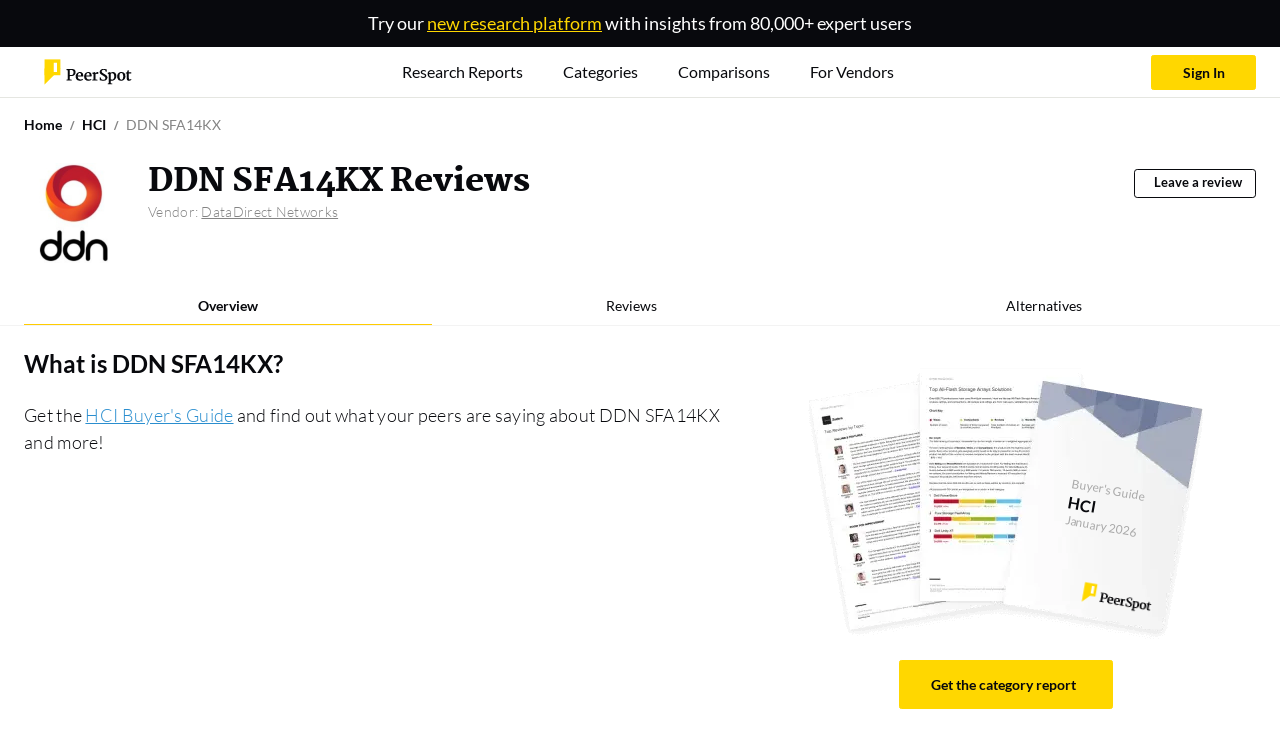

--- FILE ---
content_type: text/html; charset=utf-8
request_url: https://www.peerspot.com/products/ddn-sfa14kx-reviews
body_size: 454575
content:
<!DOCTYPE html><html prefix="og: http://ogp.me/ns#"><head><meta charset="utf-8" /><link rel="preload" href="https://www.peerspot.com/assets/media/images/reports/triple_thumbnail_bg-513afd68.webp" as="image" type="image/webp" fetchpriority="high"><link rel="preload" href="https://www.peerspot.com/assets/media/images/logos/peerspot_logo_lt-096d4cbb.svg" as="image" type="image/svg+xml" fetchpriority="high"><link rel="preload" href="https://www.peerspot.com/assets/media/fonts/Martel-Black-0c39d64c.ttf" as="font" type="font/ttf" crossorigin="anonymous"><link rel="preload" href="https://www.peerspot.com/assets/media/fonts/Lato-Regular-5fee1b99.ttf" as="font" type="font/ttf" crossorigin="anonymous"><link rel="preload" href="https://www.peerspot.com/assets/media/fonts/Lato-Bold-f865d11d.ttf" as="font" type="font/ttf" crossorigin="anonymous"><link rel="preload" href="https://www.peerspot.com/assets/media/fonts/Lato-Light-a1aa3586.ttf" as="font" type="font/ttf" crossorigin="anonymous"><link rel="preload" href="https://www.peerspot.com/assets/media/fonts/Lato-Black-7e1004e8.ttf" as="font" type="font/ttf" crossorigin="anonymous"><link rel="preload" href="https://images.peerspot.com/image/upload/c_scale,dpr_3.0,f_auto,q_100,w_100/5dxxy5qvjdihfcea29fcaawz9sz7.jpg?_a=BACAGSGT" as="image"><script src="https://www.peerspot.com/assets/js/init-scripts-7425382d.js" defer="defer" type="module" data-turbo-track="reload" data-drive-on=""></script><script src="https://www.peerspot.com/assets/js/react/product-299eff9f.js" defer="defer" type="module" data-turbo-track="reload"></script>
<script src="https://www.peerspot.com/assets/js/products/show-cae71064.js" defer="defer" type="module" data-turbo-track="reload"></script><link rel="stylesheet" href="https://www.peerspot.com/assets/css/react/product-c2872ea5.css" data-turbo-track="reload" media="print" onload="this.media=&#39;all&#39;; this.onload = null" /><noscript><link rel="stylesheet" href="https://www.peerspot.com/assets/css/react/product-c2872ea5.css" /></noscript><script>window.PHONE_VERIFIABLE_COUNTRIES = Object.freeze(["us","sg","gb","ca","au","at","be","br","fr","de","ie","il","it","jp","nz","ph","pl","es","ch","tr","dk","fi","gr","hk","in","id","my","mx","no","pt","za","se","th","ae","vn","ar","db","cl","cy","hu","lu","ma","ng","pe","lk","nl"]);
window.dataLayer = window.dataLayer || [];
window.dataLayer.push({"productIds":[35974],"categoryIds":[2085],"vendorIds":[7146,7146],"parentProductCategoryIds":[1644],"grandparentProductCategoryIds":[1632],"promotedProductId":null,"pageHasCampaign":false,"hasVid":false});
Object.assign(window.dataLayer[0], {
    adminUser:              false,
    itcsUser:               false,
    backendUser:            false,
    signedIn:               false,
    fp:                     'c7fff99e03ebc95a154e12d36a57b2cf',
    mobileDevice:           false,
    GUID:                   '',
    eligibleForSplitTest:   true,
    splitTestQueryParams:   {},
    siteWideSplitTestQueryParams: {},
    acronyms:               {"bi":"BI","ceo":"CEO","cto":"CTO","cio":"CIO","csm":"CSM","cso":"CSO","coo":"COO","cmo":"CMO","db":"DB","dba":"DBA","itcs":"ITCS","it":"IT","pdu":"PDU","ppc":"PPC","rds":"RDS","roi":"ROI","sdn":"SDN","sdr":"SDR","url":"URL","aigs":"AIGS","vp":"VP","pm":"PM","r\u0026d":"R\u0026D","ciso":"CISO","gm":"GM","qa":"QA","qc":"QC","fs":"FS"},
    sentryDsn:                'https://dbc2dd17b1854a23937c7e492b6955c9:652515c08e3f41e68023771adf890335@sentry.io/1258466',
    vapiPubKey:             '56810fd9-c024-41b0-b8af-7507a3dbd5d7',
    cloudinaryCloudName: 'itcentralstation'
});</script><script>
    (function(w,d,s,l,i){w[l]=w[l]||[];
    w[l].push({'gtm.start':
        new Date().getTime(),event:'gtm.js'});
    var f=d.getElementsByTagName(s)[0], j=d.createElement(s),dl=l!='dataLayer'?'&l='+l:'';
    // j.async=true;
    j.defer=true;
    j.src='https://www.googletagmanager.com/gtm.js?id='+i+dl;
    if (f.id === "gopt")
        f = d.getElementsByTagName(s)[1];
    f.parentNode.insertBefore(j,f);})(window,document,'script','dataLayer','GTM-PRQ5MXW');
</script>
<link rel="icon" type="image/x-icon" href="https://www.peerspot.com/images/favicon.ico" /><meta name="viewport" content="width=device-width, initial-scale=1" /><title>DDN SFA14KX reviews 2026</title><meta name="description" content="Read in-depth DDN SFA14KX reviews from real customers and learn about the pricing, features, and more." /><meta property="og:url" content="https://www.peerspot.com/products/ddn-sfa14kx-reviews" /><meta property="og:site_name" content="PeerSpot" /><meta property="og:type" content="website" /><meta property="og:title" content="DDN SFA14KX Reviews, Competitors and Pricing" /><meta property="og:description" content="Real user reviews of DDN SFA14KX discussing pros and cons, top competitors and pricing. Let PeerSpot help you with your research to find the perfect solution for your business." /><meta property="og:image" content="https://images.peerspot.com/image/upload/c_scale,dpr_3.0,f_auto,q_100,w_200/5dxxy5qvjdihfcea29fcaawz9sz7.jpg?_a=BACAGSGT" /><meta property="fb:app_id" content="191122904339125" /><meta property="twitter:site" content="PeerSpot" /><meta property="twitter:card" content="summary_large_image" /><meta property="twitter:url" content="https://www.peerspot.com/products/ddn-sfa14kx-reviews" /><meta property="twitter:title" content="DDN SFA14KX Reviews, Competitors and Pricing" /><meta property="twitter:image" content="https://images.peerspot.com/image/upload/c_scale,dpr_3.0,f_auto,q_100,w_200/5dxxy5qvjdihfcea29fcaawz9sz7.jpg?_a=BACAGSGT" /><meta property="twitter:description" content="Real user reviews of DDN SFA14KX discussing pros and cons, top competitors and pricing. Let PeerSpot help you with your research to find the perfect solution for your business." /><link rel="canonical" href="https://www.peerspot.com/products/ddn-sfa14kx-reviews" /><meta content="index, follow" name="robots" /><style>@charset "UTF-8";:root,:host{--fa-font-solid: normal 900 1em/1 "Font Awesome 7 Free";--fa-font-regular: normal 400 1em/1 "Font Awesome 7 Free";--fa-font-light: normal 300 1em/1 "Font Awesome 7 Pro";--fa-font-thin: normal 100 1em/1 "Font Awesome 7 Pro";--fa-font-duotone: normal 900 1em/1 "Font Awesome 7 Duotone";--fa-font-duotone-regular: normal 400 1em/1 "Font Awesome 7 Duotone";--fa-font-duotone-light: normal 300 1em/1 "Font Awesome 7 Duotone";--fa-font-duotone-thin: normal 100 1em/1 "Font Awesome 7 Duotone";--fa-font-brands: normal 400 1em/1 "Font Awesome 7 Brands";--fa-font-sharp-solid: normal 900 1em/1 "Font Awesome 7 Sharp";--fa-font-sharp-regular: normal 400 1em/1 "Font Awesome 7 Sharp";--fa-font-sharp-light: normal 300 1em/1 "Font Awesome 7 Sharp";--fa-font-sharp-thin: normal 100 1em/1 "Font Awesome 7 Sharp";--fa-font-sharp-duotone-solid: normal 900 1em/1 "Font Awesome 7 Sharp Duotone";--fa-font-sharp-duotone-regular: normal 400 1em/1 "Font Awesome 7 Sharp Duotone";--fa-font-sharp-duotone-light: normal 300 1em/1 "Font Awesome 7 Sharp Duotone";--fa-font-sharp-duotone-thin: normal 100 1em/1 "Font Awesome 7 Sharp Duotone";--fa-font-slab-regular: normal 400 1em/1 "Font Awesome 7 Slab";--fa-font-slab-press-regular: normal 400 1em/1 "Font Awesome 7 Slab Press";--fa-font-whiteboard-semibold: normal 600 1em/1 "Font Awesome 7 Whiteboard";--fa-font-thumbprint-light: normal 300 1em/1 "Font Awesome 7 Thumbprint";--fa-font-notdog-solid: normal 900 1em/1 "Font Awesome 7 Notdog";--fa-font-notdog-duo-solid: normal 900 1em/1 "Font Awesome 7 Notdog Duo";--fa-font-etch-solid: normal 900 1em/1 "Font Awesome 7 Etch";--fa-font-jelly-regular: normal 400 1em/1 "Font Awesome 7 Jelly";--fa-font-jelly-fill-regular: normal 400 1em/1 "Font Awesome 7 Jelly Fill";--fa-font-jelly-duo-regular: normal 400 1em/1 "Font Awesome 7 Jelly Duo";--fa-font-chisel-regular: normal 400 1em/1 "Font Awesome 7 Chisel";--fa-font-utility-semibold: normal 600 1em/1 "Font Awesome 7 Utility";--fa-font-utility-duo-semibold: normal 600 1em/1 "Font Awesome 7 Utility Duo";--fa-font-utility-fill-semibold: normal 600 1em/1 "Font Awesome 7 Utility Fill"}.svg-inline--fa{box-sizing:content-box;display:var(--fa-display, inline-block);height:1em;overflow:visible;vertical-align:-.125em;width:var(--fa-width, 1.25em)}.svg-inline--fa.fa-2xs{vertical-align:.1em}.svg-inline--fa.fa-xs{vertical-align:0em}.svg-inline--fa.fa-sm{vertical-align:-.0714285714em}.svg-inline--fa.fa-lg{vertical-align:-.2em}.svg-inline--fa.fa-xl{vertical-align:-.25em}.svg-inline--fa.fa-2xl{vertical-align:-.3125em}.svg-inline--fa.fa-pull-left,.svg-inline--fa .fa-pull-start{float:inline-start;margin-inline-end:var(--fa-pull-margin, .3em)}.svg-inline--fa.fa-pull-right,.svg-inline--fa .fa-pull-end{float:inline-end;margin-inline-start:var(--fa-pull-margin, .3em)}.svg-inline--fa.fa-li{width:var(--fa-li-width, 2em);inset-inline-start:calc(-1 * var(--fa-li-width, 2em));inset-block-start:.25em}.fa-layers-counter,.fa-layers-text{display:inline-block;position:absolute;text-align:center}.fa-layers{display:inline-block;height:1em;position:relative;text-align:center;vertical-align:-.125em;width:var(--fa-width, 1.25em)}.fa-layers .svg-inline--fa{inset:0;margin:auto;position:absolute;transform-origin:center center}.fa-layers-text{left:50%;top:50%;transform:translate(-50%,-50%);transform-origin:center center}.fa-layers-counter{background-color:var(--fa-counter-background-color, #ff253a);border-radius:var(--fa-counter-border-radius, 1em);box-sizing:border-box;color:var(--fa-inverse, #fff);line-height:var(--fa-counter-line-height, 1);max-width:var(--fa-counter-max-width, 5em);min-width:var(--fa-counter-min-width, 1.5em);overflow:hidden;padding:var(--fa-counter-padding, .25em .5em);right:var(--fa-right, 0);text-overflow:ellipsis;top:var(--fa-top, 0);transform:scale(var(--fa-counter-scale, .25));transform-origin:top right}.fa-layers-bottom-right{bottom:var(--fa-bottom, 0);right:var(--fa-right, 0);top:auto;transform:scale(var(--fa-layers-scale, .25));transform-origin:bottom right}.fa-layers-bottom-left{bottom:var(--fa-bottom, 0);left:var(--fa-left, 0);right:auto;top:auto;transform:scale(var(--fa-layers-scale, .25));transform-origin:bottom left}.fa-layers-top-right{top:var(--fa-top, 0);right:var(--fa-right, 0);transform:scale(var(--fa-layers-scale, .25));transform-origin:top right}.fa-layers-top-left{left:var(--fa-left, 0);right:auto;top:var(--fa-top, 0);transform:scale(var(--fa-layers-scale, .25));transform-origin:top left}.fa-1x{font-size:1em}.fa-2x{font-size:2em}.fa-3x{font-size:3em}.fa-4x{font-size:4em}.fa-5x{font-size:5em}.fa-6x{font-size:6em}.fa-7x{font-size:7em}.fa-8x{font-size:8em}.fa-9x{font-size:9em}.fa-10x{font-size:10em}.fa-2xs{font-size:.625em;line-height:.1em;vertical-align:calc((6 / 10 - .375) * 1em)}.fa-xs{font-size:.75em;line-height:calc(1 / 12 * 1em);vertical-align:.125em}.fa-sm{font-size:.875em;line-height:calc(1 / 14 * 1em);vertical-align:calc((6 / 14 - .375) * 1em)}.fa-lg{font-size:1.25em;line-height:.05em;vertical-align:calc((6 / 20 - .375) * 1em)}.fa-xl{font-size:1.5em;line-height:calc(1 / 24 * 1em);vertical-align:-.125em}.fa-2xl{font-size:2em;line-height:.03125em;vertical-align:-.1875em}.fa-width-auto{--fa-width: auto}.fa-fw,.fa-width-fixed{--fa-width: 1.25em}.fa-ul{list-style-type:none;margin-inline-start:var(--fa-li-margin, 2.5em);padding-inline-start:0}.fa-ul>li{position:relative}.fa-li{inset-inline-start:calc(-1 * var(--fa-li-width, 2em));position:absolute;text-align:center;width:var(--fa-li-width, 2em);line-height:inherit}.fa-border{border-color:var(--fa-border-color, #eee);border-radius:var(--fa-border-radius, .1em);border-style:var(--fa-border-style, solid);border-width:var(--fa-border-width, .0625em);box-sizing:var(--fa-border-box-sizing, content-box);padding:var(--fa-border-padding, .1875em .25em)}.fa-pull-left,.fa-pull-start{float:inline-start;margin-inline-end:var(--fa-pull-margin, .3em)}.fa-pull-right,.fa-pull-end{float:inline-end;margin-inline-start:var(--fa-pull-margin, .3em)}.fa-beat{animation-name:fa-beat;animation-delay:var(--fa-animation-delay, 0s);animation-direction:var(--fa-animation-direction, normal);animation-duration:var(--fa-animation-duration, 1s);animation-iteration-count:var(--fa-animation-iteration-count, infinite);animation-timing-function:var(--fa-animation-timing, ease-in-out)}.fa-bounce{animation-name:fa-bounce;animation-delay:var(--fa-animation-delay, 0s);animation-direction:var(--fa-animation-direction, normal);animation-duration:var(--fa-animation-duration, 1s);animation-iteration-count:var(--fa-animation-iteration-count, infinite);animation-timing-function:var(--fa-animation-timing, cubic-bezier(.28, .84, .42, 1))}.fa-fade{animation-name:fa-fade;animation-delay:var(--fa-animation-delay, 0s);animation-direction:var(--fa-animation-direction, normal);animation-duration:var(--fa-animation-duration, 1s);animation-iteration-count:var(--fa-animation-iteration-count, infinite);animation-timing-function:var(--fa-animation-timing, cubic-bezier(.4, 0, .6, 1))}.fa-beat-fade{animation-name:fa-beat-fade;animation-delay:var(--fa-animation-delay, 0s);animation-direction:var(--fa-animation-direction, normal);animation-duration:var(--fa-animation-duration, 1s);animation-iteration-count:var(--fa-animation-iteration-count, infinite);animation-timing-function:var(--fa-animation-timing, cubic-bezier(.4, 0, .6, 1))}.fa-flip{animation-name:fa-flip;animation-delay:var(--fa-animation-delay, 0s);animation-direction:var(--fa-animation-direction, normal);animation-duration:var(--fa-animation-duration, 1s);animation-iteration-count:var(--fa-animation-iteration-count, infinite);animation-timing-function:var(--fa-animation-timing, ease-in-out)}.fa-shake{animation-name:fa-shake;animation-delay:var(--fa-animation-delay, 0s);animation-direction:var(--fa-animation-direction, normal);animation-duration:var(--fa-animation-duration, 1s);animation-iteration-count:var(--fa-animation-iteration-count, infinite);animation-timing-function:var(--fa-animation-timing, linear)}.fa-spin{animation-name:fa-spin;animation-delay:var(--fa-animation-delay, 0s);animation-direction:var(--fa-animation-direction, normal);animation-duration:var(--fa-animation-duration, 2s);animation-iteration-count:var(--fa-animation-iteration-count, infinite);animation-timing-function:var(--fa-animation-timing, linear)}.fa-spin-reverse{--fa-animation-direction: reverse}.fa-pulse,.fa-spin-pulse{animation-name:fa-spin;animation-direction:var(--fa-animation-direction, normal);animation-duration:var(--fa-animation-duration, 1s);animation-iteration-count:var(--fa-animation-iteration-count, infinite);animation-timing-function:var(--fa-animation-timing, steps(8))}@media(prefers-reduced-motion:reduce){.fa-beat,.fa-bounce,.fa-fade,.fa-beat-fade,.fa-flip,.fa-pulse,.fa-shake,.fa-spin,.fa-spin-pulse{animation:none!important;transition:none!important}}@keyframes fa-beat{0%,90%{transform:scale(1)}45%{transform:scale(var(--fa-beat-scale, 1.25))}}@keyframes fa-bounce{0%{transform:scale(1) translateY(0)}10%{transform:scale(var(--fa-bounce-start-scale-x, 1.1),var(--fa-bounce-start-scale-y, .9)) translateY(0)}30%{transform:scale(var(--fa-bounce-jump-scale-x, .9),var(--fa-bounce-jump-scale-y, 1.1)) translateY(var(--fa-bounce-height, -.5em))}50%{transform:scale(var(--fa-bounce-land-scale-x, 1.05),var(--fa-bounce-land-scale-y, .95)) translateY(0)}57%{transform:scale(1) translateY(var(--fa-bounce-rebound, -.125em))}64%{transform:scale(1) translateY(0)}to{transform:scale(1) translateY(0)}}@keyframes fa-fade{50%{opacity:var(--fa-fade-opacity, .4)}}@keyframes fa-beat-fade{0%,to{opacity:var(--fa-beat-fade-opacity, .4);transform:scale(1)}50%{opacity:1;transform:scale(var(--fa-beat-fade-scale, 1.125))}}@keyframes fa-flip{50%{transform:rotate3d(var(--fa-flip-x, 0),var(--fa-flip-y, 1),var(--fa-flip-z, 0),var(--fa-flip-angle, -180deg))}}@keyframes fa-shake{0%{transform:rotate(-15deg)}4%{transform:rotate(15deg)}8%,24%{transform:rotate(-18deg)}12%,28%{transform:rotate(18deg)}16%{transform:rotate(-22deg)}20%{transform:rotate(22deg)}32%{transform:rotate(-12deg)}36%{transform:rotate(12deg)}40%,to{transform:rotate(0)}}@keyframes fa-spin{0%{transform:rotate(0)}to{transform:rotate(360deg)}}.fa-rotate-90{transform:rotate(90deg)}.fa-rotate-180{transform:rotate(180deg)}.fa-rotate-270{transform:rotate(270deg)}.fa-flip-horizontal{transform:scaleX(-1)}.fa-flip-vertical{transform:scaleY(-1)}.fa-flip-both,.fa-flip-horizontal.fa-flip-vertical{transform:scale(-1)}.fa-rotate-by{transform:rotate(var(--fa-rotate-angle, 0))}.svg-inline--fa .fa-primary{fill:var(--fa-primary-color, currentColor);opacity:var(--fa-primary-opacity, 1)}.svg-inline--fa .fa-secondary{fill:var(--fa-secondary-color, currentColor);opacity:var(--fa-secondary-opacity, .4)}.svg-inline--fa.fa-swap-opacity .fa-primary{opacity:var(--fa-secondary-opacity, .4)}.svg-inline--fa.fa-swap-opacity .fa-secondary{opacity:var(--fa-primary-opacity, 1)}.svg-inline--fa mask .fa-primary,.svg-inline--fa mask .fa-secondary{fill:#000}.svg-inline--fa.fa-inverse{fill:var(--fa-inverse, #fff)}.fa-stack{display:inline-block;height:2em;line-height:2em;position:relative;vertical-align:middle;width:2.5em}.fa-inverse{color:var(--fa-inverse, #fff)}.svg-inline--fa.fa-stack-1x{--fa-width: 1.25em;height:1em;width:var(--fa-width)}.svg-inline--fa.fa-stack-2x{--fa-width: 2.5em;height:2em;width:var(--fa-width)}.fa-stack-1x,.fa-stack-2x{inset:0;margin:auto;position:absolute;z-index:var(--fa-stack-z-index, auto)}@font-face{font-family:Martel;src:url("/assets/media/fonts/Martel-ExtraLight-811f1f60.ttf");font-weight:200;font-display:swap}@font-face{font-family:Martel;src:url("/assets/media/fonts/Martel-Light-c532815b.ttf");font-weight:300;font-display:swap}@font-face{font-family:Martel;src:url("/assets/media/fonts/Martel-Regular-ef7fa4b4.ttf");font-weight:400;font-display:swap}@font-face{font-family:Martel;src:url("/assets/media/fonts/Martel-SemiBold-567b587a.ttf");font-weight:600;font-display:swap}@font-face{font-family:Martel;src:url("/assets/media/fonts/Martel-Bold-dbeb53d9.ttf");font-weight:700;font-display:swap}@font-face{font-family:Martel;src:url("/assets/media/fonts/Martel-ExtraBold-6b4e2b95.ttf");font-weight:800;font-display:swap}@font-face{font-family:Martel;src:url("/assets/media/fonts/Martel-Black-0c39d64c.ttf");font-weight:900;font-display:swap}@font-face{font-family:Lato;src:url("/assets/media/fonts/Lato-Thin-e6b57551.ttf");font-weight:100;font-display:swap}@font-face{font-family:Lato;src:url("/assets/media/fonts/Lato-ThinItalic-0c57ea03.ttf");font-weight:100;font-style:italic;font-display:swap}@font-face{font-family:Lato;src:url("/assets/media/fonts/Lato-Light-a1aa3586.ttf");font-weight:300;font-display:swap}@font-face{font-family:Lato;src:url("/assets/media/fonts/Lato-LightItalic-abcb2766.ttf");font-weight:300;font-style:italic;font-display:swap}@font-face{font-family:Lato;src:url("/assets/media/fonts/Lato-Regular-5fee1b99.ttf");font-weight:400;font-display:swap}@font-face{font-family:Lato;src:url("/assets/media/fonts/Lato-Bold-f865d11d.ttf");font-weight:700;font-display:swap}@font-face{font-family:Lato;src:url("/assets/media/fonts/Lato-BoldItalic-1e388ac3.ttf");font-weight:700;font-style:italic;font-display:swap}@font-face{font-family:Lato;src:url("/assets/media/fonts/Lato-Black-7e1004e8.ttf");font-weight:900;font-display:swap}@font-face{font-family:Lato;src:url("/assets/media/fonts/Lato-BlackItalic-d6f89c25.ttf");font-weight:900;font-style:italic;font-display:swap}:root,[data-bs-theme=light]{--bs-blue: #36627F;--bs-blue-hover: #0a4d78;--bs-blue-link: #2a8ecf;--bs-indigo: #785CA7;--bs-purple: #785CA7;--bs-pink: #E94A7E;--bs-red: #FF0000;--bs-reddark: #bc0505;--bs-orange: #FD964C;--bs-yellow: #FFD700;--bs-yellowdark: #FFCC00;--bs-green: #70CACA;--bs-teal: #70CACA;--bs-cyan: #70CACA;--bs-white: #fff;--bs-gray: #E5E6E1;--bs-gray-dark: #848484;--bs-gray-100: #FAFAFA;--bs-gray-200: #F5F5F5;--bs-gray-300: #ededed;--bs-gray-400: #E5E6E1;--bs-gray-500: #adb5bd;--bs-gray-600: #A9A9A9;--bs-gray-700: #848484;--bs-gray-800: #666560;--bs-gray-900: #4D4D4D;--bs-primary: #FFD700;--bs-secondary: #08090D;--bs-success: #07C960;--bs-info: #785CA7;--bs-warning: #FD964C;--bs-danger: #bc0505;--bs-light: #F5F5F5;--bs-medium: #848484;--bs-dark: #4D4D4D;--bs-pro: #07C960;--bs-con: #bc0505;--bs-primary-rgb: 255, 215, 0;--bs-secondary-rgb: 8, 9, 13;--bs-success-rgb: 7, 201, 96;--bs-info-rgb: 120, 92, 167;--bs-warning-rgb: 253, 150, 76;--bs-danger-rgb: 188, 5, 5;--bs-light-rgb: 245, 245, 245;--bs-medium-rgb: 132, 132, 132;--bs-dark-rgb: 77, 77, 77;--bs-pro-rgb: 7, 201, 96;--bs-con-rgb: 188, 5, 5;--bs-primary-text-emphasis: #665600;--bs-secondary-text-emphasis: rgb(3.2, 3.6, 5.2);--bs-success-text-emphasis: rgb(2.8, 80.4, 38.4);--bs-info-text-emphasis: rgb(48, 36.8, 66.8);--bs-warning-text-emphasis: rgb(101.2, 60, 30.4);--bs-danger-text-emphasis: rgb(75.2, 2, 2);--bs-light-text-emphasis: #848484;--bs-dark-text-emphasis: #848484;--bs-primary-bg-subtle: #fff7cc;--bs-secondary-bg-subtle: rgb(205.6, 205.8, 206.6);--bs-success-bg-subtle: rgb(205.4, 244.2, 223.2);--bs-info-bg-subtle: rgb(228, 222.4, 237.4);--bs-warning-bg-subtle: rgb(254.6, 234, 219.2);--bs-danger-bg-subtle: rgb(241.6, 205, 205);--bs-light-bg-subtle: rgb(252.5, 252.5, 252.5);--bs-dark-bg-subtle: #E5E6E1;--bs-primary-border-subtle: #ffef99;--bs-secondary-border-subtle: rgb(156.2, 156.6, 158.2);--bs-success-border-subtle: rgb(155.8, 233.4, 191.4);--bs-info-border-subtle: rgb(201, 189.8, 219.8);--bs-warning-border-subtle: rgb(254.2, 213, 183.4);--bs-danger-border-subtle: rgb(228.2, 155, 155);--bs-light-border-subtle: #F5F5F5;--bs-dark-border-subtle: #adb5bd;--bs-white-rgb: 255, 255, 255;--bs-black-rgb: 8, 9, 13;--bs-font-sans-serif: "Lato", sans-serif;--bs-font-monospace: "Martel", serif;--bs-gradient: linear-gradient(180deg, rgba(255, 255, 255, .15), rgba(255, 255, 255, 0));--bs-body-font-family: "Lato", sans-serif;--bs-body-font-size: .875rem;--bs-body-font-weight: 400;--bs-body-line-height: 1.5;--bs-body-color: #848484;--bs-body-color-rgb: 132, 132, 132;--bs-body-bg: #f5f6f8;--bs-body-bg-rgb: 245, 246, 248;--bs-emphasis-color: #08090D;--bs-emphasis-color-rgb: 8, 9, 13;--bs-secondary-color: rgba(132, 132, 132, .75);--bs-secondary-color-rgb: 132, 132, 132;--bs-secondary-bg: #F5F5F5;--bs-secondary-bg-rgb: 245, 245, 245;--bs-tertiary-color: rgba(132, 132, 132, .5);--bs-tertiary-color-rgb: 132, 132, 132;--bs-tertiary-bg: #FAFAFA;--bs-tertiary-bg-rgb: 250, 250, 250;--bs-heading-color: inherit;--bs-link-color: #FFD700;--bs-link-color-rgb: 255, 215, 0;--bs-link-decoration: none;--bs-link-hover-color: rgb(178.5, 150.5, 0);--bs-link-hover-color-rgb: 179, 150, 0;--bs-link-hover-decoration: none;--bs-code-color: #E94A7E;--bs-highlight-color: #848484;--bs-highlight-bg: #fcf8e3;--bs-border-width: 1px;--bs-border-style: solid;--bs-border-color: rgb(243.375, 243.375, 243.375);--bs-border-color-translucent: rgba(8, 9, 13, .175);--bs-border-radius: .25rem;--bs-border-radius-sm: .2rem;--bs-border-radius-lg: .3rem;--bs-border-radius-xl: 1rem;--bs-border-radius-xxl: 2rem;--bs-border-radius-2xl: var(--bs-border-radius-xxl);--bs-border-radius-pill: 50rem;--bs-box-shadow: 0 0 35px 0 rgba(154, 161, 171, .15);--bs-box-shadow-sm: 0 .75rem 6rem rgba(56, 65, 74, .03);--bs-box-shadow-lg: 0 0 45px 0 rgba(0, 0, 0, .12);--bs-box-shadow-inset: inset 0 1px 2px rgba(8, 9, 13, .075);--bs-focus-ring-width: .25rem;--bs-focus-ring-opacity: .25;--bs-focus-ring-color: rgba(255, 215, 0, .25);--bs-form-valid-color: #07C960;--bs-form-valid-border-color: #07C960;--bs-form-invalid-color: #bc0505;--bs-form-invalid-border-color: #bc0505}[data-bs-theme=dark]{color-scheme:dark;--bs-body-color: #ededed;--bs-body-color-rgb: 237, 237, 237;--bs-body-bg: #4D4D4D;--bs-body-bg-rgb: 77, 77, 77;--bs-emphasis-color: #fff;--bs-emphasis-color-rgb: 255, 255, 255;--bs-secondary-color: rgba(237, 237, 237, .75);--bs-secondary-color-rgb: 237, 237, 237;--bs-secondary-bg: #666560;--bs-secondary-bg-rgb: 102, 101, 96;--bs-tertiary-color: rgba(237, 237, 237, .5);--bs-tertiary-color-rgb: 237, 237, 237;--bs-tertiary-bg: rgb(89.5, 89, 86.5);--bs-tertiary-bg-rgb: 90, 89, 87;--bs-primary-text-emphasis: #ffe766;--bs-secondary-text-emphasis: rgb(106.8, 107.4, 109.8);--bs-success-text-emphasis: rgb(106.2, 222.6, 159.6);--bs-info-text-emphasis: rgb(174, 157.2, 202.2);--bs-warning-text-emphasis: rgb(253.8, 192, 147.6);--bs-danger-text-emphasis: rgb(214.8, 105, 105);--bs-light-text-emphasis: #FAFAFA;--bs-dark-text-emphasis: #ededed;--bs-primary-bg-subtle: #332b00;--bs-secondary-bg-subtle: rgb(1.6, 1.8, 2.6);--bs-success-bg-subtle: rgb(1.4, 40.2, 19.2);--bs-info-bg-subtle: rgb(24, 18.4, 33.4);--bs-warning-bg-subtle: rgb(50.6, 30, 15.2);--bs-danger-bg-subtle: rgb(37.6, 1, 1);--bs-light-bg-subtle: #666560;--bs-dark-bg-subtle: rgb(55, 55, 54.5);--bs-primary-border-subtle: #998100;--bs-secondary-border-subtle: rgb(4.8, 5.4, 7.8);--bs-success-border-subtle: rgb(4.2, 120.6, 57.6);--bs-info-border-subtle: rgb(72, 55.2, 100.2);--bs-warning-border-subtle: rgb(151.8, 90, 45.6);--bs-danger-border-subtle: rgb(112.8, 3, 3);--bs-light-border-subtle: #848484;--bs-dark-border-subtle: #666560;--bs-heading-color: inherit;--bs-link-color: #ffe766;--bs-link-hover-color: rgb(255, 235.8, 132.6);--bs-link-color-rgb: 255, 231, 102;--bs-link-hover-color-rgb: 255, 236, 133;--bs-code-color: rgb(241.8, 146.4, 177.6);--bs-highlight-color: #ededed;--bs-highlight-bg: #665600;--bs-border-color: #848484;--bs-border-color-translucent: rgba(255, 255, 255, .15);--bs-form-valid-color: rgb(169.2, 223.2, 223.2);--bs-form-valid-border-color: rgb(169.2, 223.2, 223.2);--bs-form-invalid-color: #ff6666;--bs-form-invalid-border-color: #ff6666}*,*:before,*:after{box-sizing:border-box}@media(prefers-reduced-motion:no-preference){:root{scroll-behavior:smooth}}body{margin:0;font-family:var(--bs-body-font-family);font-size:var(--bs-body-font-size);font-weight:var(--bs-body-font-weight);line-height:var(--bs-body-line-height);color:var(--bs-body-color);text-align:var(--bs-body-text-align);background-color:var(--bs-body-bg);-webkit-text-size-adjust:100%;-webkit-tap-highlight-color:rgba(8,9,13,0)}hr{margin:1.5rem 0;color:inherit;border:0;border-top:1px solid rgb(243.375,243.375,243.375);opacity:.25}h6,.h6,h5,.h5,h4,.h4,h3,.h3,h2,.h2,h1,.h1{margin-top:0;margin-bottom:1.5rem;font-weight:400;line-height:1.1;color:var(--bs-heading-color)}h1,.h1{font-size:calc(1.375rem + 1.5vw)}@media(min-width:1200px){h1,.h1{font-size:2.5rem}}h2,.h2{font-size:calc(1.325rem + .9vw)}@media(min-width:1200px){h2,.h2{font-size:2rem}}h3,.h3{font-size:calc(1.3rem + .6vw)}@media(min-width:1200px){h3,.h3{font-size:1.75rem}}h4,.h4{font-size:calc(1.275rem + .3vw)}@media(min-width:1200px){h4,.h4{font-size:1.5rem}}h5,.h5{font-size:1.25rem}h6,.h6{font-size:1rem}p{margin-top:0;margin-bottom:1rem}abbr[title]{text-decoration:underline dotted;cursor:help;text-decoration-skip-ink:none}address{margin-bottom:1rem;font-style:normal;line-height:inherit}ol,ul{padding-left:2rem}ol,ul,dl{margin-top:0;margin-bottom:1rem}ol ol,ul ul,ol ul,ul ol{margin-bottom:0}dt{font-weight:700}dd{margin-bottom:.5rem;margin-left:0}blockquote{margin:0 0 1rem}b,strong{font-weight:bolder}small,.small{font-size:.75rem}mark,.mark{padding:.2em;color:var(--bs-highlight-color);background-color:var(--bs-highlight-bg)}sub,sup{position:relative;font-size:.75em;line-height:0;vertical-align:baseline}sub{bottom:-.25em}sup{top:-.5em}a{color:rgba(var(--bs-link-color-rgb),var(--bs-link-opacity, 1));text-decoration:none}a:hover{--bs-link-color-rgb: var(--bs-link-hover-color-rgb);text-decoration:none}a:not([href]):not([class]),a:not([href]):not([class]):hover{color:inherit;text-decoration:none}pre,code,kbd,samp{font-family:var(--bs-font-monospace);font-size:1em}pre{display:block;margin-top:0;margin-bottom:1rem;overflow:auto;font-size:87.5%;color:#4d4d4d}pre code{font-size:inherit;color:inherit;word-break:normal}code{font-size:87.5%;color:var(--bs-code-color);word-wrap:break-word}a>code{color:inherit}kbd{padding:.2rem .4rem;font-size:87.5%;color:#fff;background-color:#4d4d4d;border-radius:.2rem}kbd kbd{padding:0;font-size:1em;font-weight:700}figure{margin:0 0 1rem}img,svg{vertical-align:middle}table{caption-side:bottom;border-collapse:collapse}caption{padding-top:.5rem;padding-bottom:.5rem;color:#a9a9a9;text-align:left}th{text-align:inherit;text-align:-webkit-match-parent}thead,tbody,tfoot,tr,td,th{border-color:inherit;border-style:solid;border-width:0}label{display:inline-block}button{border-radius:0}button:focus:not(:focus-visible){outline:0}input,button,select,optgroup,textarea{margin:0;font-family:inherit;font-size:inherit;line-height:inherit}button,select{text-transform:none}[role=button]{cursor:pointer}select{word-wrap:normal}select:disabled{opacity:1}[list]:not([type=date]):not([type=datetime-local]):not([type=month]):not([type=week]):not([type=time])::-webkit-calendar-picker-indicator{display:none!important}button,[type=button],[type=reset],[type=submit]{-webkit-appearance:button}button:not(:disabled),[type=button]:not(:disabled),[type=reset]:not(:disabled),[type=submit]:not(:disabled){cursor:pointer}::-moz-focus-inner{padding:0;border-style:none}textarea{resize:vertical}fieldset{min-width:0;padding:0;margin:0;border:0}legend{float:left;width:100%;padding:0;margin-bottom:.5rem;line-height:inherit;font-size:calc(1.275rem + .3vw)}@media(min-width:1200px){legend{font-size:1.5rem}}legend+*{clear:left}::-webkit-datetime-edit-fields-wrapper,::-webkit-datetime-edit-text,::-webkit-datetime-edit-minute,::-webkit-datetime-edit-hour-field,::-webkit-datetime-edit-day-field,::-webkit-datetime-edit-month-field,::-webkit-datetime-edit-year-field{padding:0}::-webkit-inner-spin-button{height:auto}[type=search]{-webkit-appearance:textfield;outline-offset:-2px}[type=search]::-webkit-search-cancel-button{cursor:pointer;filter:grayscale(1)}::-webkit-search-decoration{-webkit-appearance:none}::-webkit-color-swatch-wrapper{padding:0}::file-selector-button{font:inherit;-webkit-appearance:button}output{display:inline-block}iframe{border:0}summary{display:list-item;cursor:pointer}progress{vertical-align:baseline}[hidden]{display:none!important}.lead{font-size:1.09375rem;font-weight:300}.display-1{font-weight:300;line-height:1.1;font-size:calc(1.625rem + 4.5vw)}@media(min-width:1200px){.display-1{font-size:5rem}}.display-2{font-weight:300;line-height:1.1;font-size:calc(1.575rem + 3.9vw)}@media(min-width:1200px){.display-2{font-size:4.5rem}}.display-3{font-weight:300;line-height:1.1;font-size:calc(1.525rem + 3.3vw)}@media(min-width:1200px){.display-3{font-size:4rem}}.display-4{font-weight:300;line-height:1.1;font-size:calc(1.475rem + 2.7vw)}@media(min-width:1200px){.display-4{font-size:3.5rem}}.display-5{font-weight:300;line-height:1.1;font-size:calc(1.425rem + 2.1vw)}@media(min-width:1200px){.display-5{font-size:3rem}}.display-6{font-weight:300;line-height:1.1;font-size:calc(1.375rem + 1.5vw)}@media(min-width:1200px){.display-6{font-size:2.5rem}}.list-unstyled,.list-inline{padding-left:0;list-style:none}.list-inline-item{display:inline-block}.list-inline-item:not(:last-child){margin-right:6px}.initialism{font-size:.75rem;text-transform:uppercase}.blockquote{margin-bottom:1.5rem;font-size:1.09375rem}.blockquote>:last-child{margin-bottom:0}.blockquote-footer{margin-top:-1.5rem;margin-bottom:1.5rem;font-size:.75rem;color:#a9a9a9}.blockquote-footer:before{content:"\2014\a0"}.container,.container-fluid,.container-xxl,.container-xl,.container-lg,.container-md,.container-sm{--bs-gutter-x: 24px;--bs-gutter-y: 0;width:100%;padding-right:calc(var(--bs-gutter-x) * .5);padding-left:calc(var(--bs-gutter-x) * .5);margin-right:auto;margin-left:auto}@media(min-width:576px){.container-sm,.container{max-width:540px}}@media(min-width:813px){.container-md,.container-sm,.container{max-width:720px}}@media(min-width:992px){.container-lg,.container-md,.container-sm,.container{max-width:960px}}@media(min-width:1367px){.container-xl,.container-lg,.container-md,.container-sm,.container{max-width:1140px}}@media(min-width:1400px){.container-xxl,.container-xl,.container-lg,.container-md,.container-sm,.container{max-width:1320px}}:root{--bs-breakpoint-xs: 0;--bs-breakpoint-sm: 576px;--bs-breakpoint-md: 813px;--bs-breakpoint-lg: 992px;--bs-breakpoint-xl: 1367px;--bs-breakpoint-xxl: 1400px}.row{--bs-gutter-x: 24px;--bs-gutter-y: 0;display:flex;flex-wrap:wrap;margin-top:calc(-1 * var(--bs-gutter-y));margin-right:calc(-.5 * var(--bs-gutter-x));margin-left:calc(-.5 * var(--bs-gutter-x))}.row>*{flex-shrink:0;width:100%;max-width:100%;padding-right:calc(var(--bs-gutter-x) * .5);padding-left:calc(var(--bs-gutter-x) * .5);margin-top:var(--bs-gutter-y)}.col{flex:1 0 0}.row-cols-auto>*{flex:0 0 auto;width:auto}.row-cols-1>*{flex:0 0 auto;width:100%}.row-cols-2>*{flex:0 0 auto;width:50%}.row-cols-3>*{flex:0 0 auto;width:33.33333333%}.row-cols-4>*{flex:0 0 auto;width:25%}.row-cols-5>*{flex:0 0 auto;width:20%}.row-cols-6>*{flex:0 0 auto;width:16.66666667%}.col-auto{flex:0 0 auto;width:auto}.col-1{flex:0 0 auto;width:8.33333333%}.col-2{flex:0 0 auto;width:16.66666667%}.col-3{flex:0 0 auto;width:25%}.col-4{flex:0 0 auto;width:33.33333333%}.col-5{flex:0 0 auto;width:41.66666667%}.col-6{flex:0 0 auto;width:50%}.col-7{flex:0 0 auto;width:58.33333333%}.col-8{flex:0 0 auto;width:66.66666667%}.col-9{flex:0 0 auto;width:75%}.col-10{flex:0 0 auto;width:83.33333333%}.col-11{flex:0 0 auto;width:91.66666667%}.col-12{flex:0 0 auto;width:100%}.offset-1{margin-left:8.33333333%}.offset-2{margin-left:16.66666667%}.offset-3{margin-left:25%}.offset-4{margin-left:33.33333333%}.offset-5{margin-left:41.66666667%}.offset-6{margin-left:50%}.offset-7{margin-left:58.33333333%}.offset-8{margin-left:66.66666667%}.offset-9{margin-left:75%}.offset-10{margin-left:83.33333333%}.offset-11{margin-left:91.66666667%}.g-0,.gx-0{--bs-gutter-x: 0}.g-0,.gy-0{--bs-gutter-y: 0}.g-1,.gx-1{--bs-gutter-x: .375rem}.g-1,.gy-1{--bs-gutter-y: .375rem}.g-2,.gx-2{--bs-gutter-x: .75rem}.g-2,.gy-2{--bs-gutter-y: .75rem}.g-3,.gx-3{--bs-gutter-x: 1.5rem}.g-3,.gy-3{--bs-gutter-y: 1.5rem}.g-4,.gx-4{--bs-gutter-x: 2.25rem}.g-4,.gy-4{--bs-gutter-y: 2.25rem}.g-5,.gx-5{--bs-gutter-x: 4.5rem}.g-5,.gy-5{--bs-gutter-y: 4.5rem}@media(min-width:576px){.col-sm{flex:1 0 0}.row-cols-sm-auto>*{flex:0 0 auto;width:auto}.row-cols-sm-1>*{flex:0 0 auto;width:100%}.row-cols-sm-2>*{flex:0 0 auto;width:50%}.row-cols-sm-3>*{flex:0 0 auto;width:33.33333333%}.row-cols-sm-4>*{flex:0 0 auto;width:25%}.row-cols-sm-5>*{flex:0 0 auto;width:20%}.row-cols-sm-6>*{flex:0 0 auto;width:16.66666667%}.col-sm-auto{flex:0 0 auto;width:auto}.col-sm-1{flex:0 0 auto;width:8.33333333%}.col-sm-2{flex:0 0 auto;width:16.66666667%}.col-sm-3{flex:0 0 auto;width:25%}.col-sm-4{flex:0 0 auto;width:33.33333333%}.col-sm-5{flex:0 0 auto;width:41.66666667%}.col-sm-6{flex:0 0 auto;width:50%}.col-sm-7{flex:0 0 auto;width:58.33333333%}.col-sm-8{flex:0 0 auto;width:66.66666667%}.col-sm-9{flex:0 0 auto;width:75%}.col-sm-10{flex:0 0 auto;width:83.33333333%}.col-sm-11{flex:0 0 auto;width:91.66666667%}.col-sm-12{flex:0 0 auto;width:100%}.offset-sm-0{margin-left:0}.offset-sm-1{margin-left:8.33333333%}.offset-sm-2{margin-left:16.66666667%}.offset-sm-3{margin-left:25%}.offset-sm-4{margin-left:33.33333333%}.offset-sm-5{margin-left:41.66666667%}.offset-sm-6{margin-left:50%}.offset-sm-7{margin-left:58.33333333%}.offset-sm-8{margin-left:66.66666667%}.offset-sm-9{margin-left:75%}.offset-sm-10{margin-left:83.33333333%}.offset-sm-11{margin-left:91.66666667%}.g-sm-0,.gx-sm-0{--bs-gutter-x: 0}.g-sm-0,.gy-sm-0{--bs-gutter-y: 0}.g-sm-1,.gx-sm-1{--bs-gutter-x: .375rem}.g-sm-1,.gy-sm-1{--bs-gutter-y: .375rem}.g-sm-2,.gx-sm-2{--bs-gutter-x: .75rem}.g-sm-2,.gy-sm-2{--bs-gutter-y: .75rem}.g-sm-3,.gx-sm-3{--bs-gutter-x: 1.5rem}.g-sm-3,.gy-sm-3{--bs-gutter-y: 1.5rem}.g-sm-4,.gx-sm-4{--bs-gutter-x: 2.25rem}.g-sm-4,.gy-sm-4{--bs-gutter-y: 2.25rem}.g-sm-5,.gx-sm-5{--bs-gutter-x: 4.5rem}.g-sm-5,.gy-sm-5{--bs-gutter-y: 4.5rem}}@media(min-width:813px){.col-md{flex:1 0 0}.row-cols-md-auto>*{flex:0 0 auto;width:auto}.row-cols-md-1>*{flex:0 0 auto;width:100%}.row-cols-md-2>*{flex:0 0 auto;width:50%}.row-cols-md-3>*{flex:0 0 auto;width:33.33333333%}.row-cols-md-4>*{flex:0 0 auto;width:25%}.row-cols-md-5>*{flex:0 0 auto;width:20%}.row-cols-md-6>*{flex:0 0 auto;width:16.66666667%}.col-md-auto{flex:0 0 auto;width:auto}.col-md-1{flex:0 0 auto;width:8.33333333%}.col-md-2{flex:0 0 auto;width:16.66666667%}.col-md-3{flex:0 0 auto;width:25%}.col-md-4{flex:0 0 auto;width:33.33333333%}.col-md-5{flex:0 0 auto;width:41.66666667%}.col-md-6{flex:0 0 auto;width:50%}.col-md-7{flex:0 0 auto;width:58.33333333%}.col-md-8{flex:0 0 auto;width:66.66666667%}.col-md-9{flex:0 0 auto;width:75%}.col-md-10{flex:0 0 auto;width:83.33333333%}.col-md-11{flex:0 0 auto;width:91.66666667%}.col-md-12{flex:0 0 auto;width:100%}.offset-md-0{margin-left:0}.offset-md-1{margin-left:8.33333333%}.offset-md-2{margin-left:16.66666667%}.offset-md-3{margin-left:25%}.offset-md-4{margin-left:33.33333333%}.offset-md-5{margin-left:41.66666667%}.offset-md-6{margin-left:50%}.offset-md-7{margin-left:58.33333333%}.offset-md-8{margin-left:66.66666667%}.offset-md-9{margin-left:75%}.offset-md-10{margin-left:83.33333333%}.offset-md-11{margin-left:91.66666667%}.g-md-0,.gx-md-0{--bs-gutter-x: 0}.g-md-0,.gy-md-0{--bs-gutter-y: 0}.g-md-1,.gx-md-1{--bs-gutter-x: .375rem}.g-md-1,.gy-md-1{--bs-gutter-y: .375rem}.g-md-2,.gx-md-2{--bs-gutter-x: .75rem}.g-md-2,.gy-md-2{--bs-gutter-y: .75rem}.g-md-3,.gx-md-3{--bs-gutter-x: 1.5rem}.g-md-3,.gy-md-3{--bs-gutter-y: 1.5rem}.g-md-4,.gx-md-4{--bs-gutter-x: 2.25rem}.g-md-4,.gy-md-4{--bs-gutter-y: 2.25rem}.g-md-5,.gx-md-5{--bs-gutter-x: 4.5rem}.g-md-5,.gy-md-5{--bs-gutter-y: 4.5rem}}@media(min-width:992px){.col-lg{flex:1 0 0}.row-cols-lg-auto>*{flex:0 0 auto;width:auto}.row-cols-lg-1>*{flex:0 0 auto;width:100%}.row-cols-lg-2>*{flex:0 0 auto;width:50%}.row-cols-lg-3>*{flex:0 0 auto;width:33.33333333%}.row-cols-lg-4>*{flex:0 0 auto;width:25%}.row-cols-lg-5>*{flex:0 0 auto;width:20%}.row-cols-lg-6>*{flex:0 0 auto;width:16.66666667%}.col-lg-auto{flex:0 0 auto;width:auto}.col-lg-1{flex:0 0 auto;width:8.33333333%}.col-lg-2{flex:0 0 auto;width:16.66666667%}.col-lg-3{flex:0 0 auto;width:25%}.col-lg-4{flex:0 0 auto;width:33.33333333%}.col-lg-5{flex:0 0 auto;width:41.66666667%}.col-lg-6{flex:0 0 auto;width:50%}.col-lg-7{flex:0 0 auto;width:58.33333333%}.col-lg-8{flex:0 0 auto;width:66.66666667%}.col-lg-9{flex:0 0 auto;width:75%}.col-lg-10{flex:0 0 auto;width:83.33333333%}.col-lg-11{flex:0 0 auto;width:91.66666667%}.col-lg-12{flex:0 0 auto;width:100%}.offset-lg-0{margin-left:0}.offset-lg-1{margin-left:8.33333333%}.offset-lg-2{margin-left:16.66666667%}.offset-lg-3{margin-left:25%}.offset-lg-4{margin-left:33.33333333%}.offset-lg-5{margin-left:41.66666667%}.offset-lg-6{margin-left:50%}.offset-lg-7{margin-left:58.33333333%}.offset-lg-8{margin-left:66.66666667%}.offset-lg-9{margin-left:75%}.offset-lg-10{margin-left:83.33333333%}.offset-lg-11{margin-left:91.66666667%}.g-lg-0,.gx-lg-0{--bs-gutter-x: 0}.g-lg-0,.gy-lg-0{--bs-gutter-y: 0}.g-lg-1,.gx-lg-1{--bs-gutter-x: .375rem}.g-lg-1,.gy-lg-1{--bs-gutter-y: .375rem}.g-lg-2,.gx-lg-2{--bs-gutter-x: .75rem}.g-lg-2,.gy-lg-2{--bs-gutter-y: .75rem}.g-lg-3,.gx-lg-3{--bs-gutter-x: 1.5rem}.g-lg-3,.gy-lg-3{--bs-gutter-y: 1.5rem}.g-lg-4,.gx-lg-4{--bs-gutter-x: 2.25rem}.g-lg-4,.gy-lg-4{--bs-gutter-y: 2.25rem}.g-lg-5,.gx-lg-5{--bs-gutter-x: 4.5rem}.g-lg-5,.gy-lg-5{--bs-gutter-y: 4.5rem}}@media(min-width:1367px){.col-xl{flex:1 0 0}.row-cols-xl-auto>*{flex:0 0 auto;width:auto}.row-cols-xl-1>*{flex:0 0 auto;width:100%}.row-cols-xl-2>*{flex:0 0 auto;width:50%}.row-cols-xl-3>*{flex:0 0 auto;width:33.33333333%}.row-cols-xl-4>*{flex:0 0 auto;width:25%}.row-cols-xl-5>*{flex:0 0 auto;width:20%}.row-cols-xl-6>*{flex:0 0 auto;width:16.66666667%}.col-xl-auto{flex:0 0 auto;width:auto}.col-xl-1{flex:0 0 auto;width:8.33333333%}.col-xl-2{flex:0 0 auto;width:16.66666667%}.col-xl-3{flex:0 0 auto;width:25%}.col-xl-4{flex:0 0 auto;width:33.33333333%}.col-xl-5{flex:0 0 auto;width:41.66666667%}.col-xl-6{flex:0 0 auto;width:50%}.col-xl-7{flex:0 0 auto;width:58.33333333%}.col-xl-8{flex:0 0 auto;width:66.66666667%}.col-xl-9{flex:0 0 auto;width:75%}.col-xl-10{flex:0 0 auto;width:83.33333333%}.col-xl-11{flex:0 0 auto;width:91.66666667%}.col-xl-12{flex:0 0 auto;width:100%}.offset-xl-0{margin-left:0}.offset-xl-1{margin-left:8.33333333%}.offset-xl-2{margin-left:16.66666667%}.offset-xl-3{margin-left:25%}.offset-xl-4{margin-left:33.33333333%}.offset-xl-5{margin-left:41.66666667%}.offset-xl-6{margin-left:50%}.offset-xl-7{margin-left:58.33333333%}.offset-xl-8{margin-left:66.66666667%}.offset-xl-9{margin-left:75%}.offset-xl-10{margin-left:83.33333333%}.offset-xl-11{margin-left:91.66666667%}.g-xl-0,.gx-xl-0{--bs-gutter-x: 0}.g-xl-0,.gy-xl-0{--bs-gutter-y: 0}.g-xl-1,.gx-xl-1{--bs-gutter-x: .375rem}.g-xl-1,.gy-xl-1{--bs-gutter-y: .375rem}.g-xl-2,.gx-xl-2{--bs-gutter-x: .75rem}.g-xl-2,.gy-xl-2{--bs-gutter-y: .75rem}.g-xl-3,.gx-xl-3{--bs-gutter-x: 1.5rem}.g-xl-3,.gy-xl-3{--bs-gutter-y: 1.5rem}.g-xl-4,.gx-xl-4{--bs-gutter-x: 2.25rem}.g-xl-4,.gy-xl-4{--bs-gutter-y: 2.25rem}.g-xl-5,.gx-xl-5{--bs-gutter-x: 4.5rem}.g-xl-5,.gy-xl-5{--bs-gutter-y: 4.5rem}}@media(min-width:1400px){.col-xxl{flex:1 0 0}.row-cols-xxl-auto>*{flex:0 0 auto;width:auto}.row-cols-xxl-1>*{flex:0 0 auto;width:100%}.row-cols-xxl-2>*{flex:0 0 auto;width:50%}.row-cols-xxl-3>*{flex:0 0 auto;width:33.33333333%}.row-cols-xxl-4>*{flex:0 0 auto;width:25%}.row-cols-xxl-5>*{flex:0 0 auto;width:20%}.row-cols-xxl-6>*{flex:0 0 auto;width:16.66666667%}.col-xxl-auto{flex:0 0 auto;width:auto}.col-xxl-1{flex:0 0 auto;width:8.33333333%}.col-xxl-2{flex:0 0 auto;width:16.66666667%}.col-xxl-3{flex:0 0 auto;width:25%}.col-xxl-4{flex:0 0 auto;width:33.33333333%}.col-xxl-5{flex:0 0 auto;width:41.66666667%}.col-xxl-6{flex:0 0 auto;width:50%}.col-xxl-7{flex:0 0 auto;width:58.33333333%}.col-xxl-8{flex:0 0 auto;width:66.66666667%}.col-xxl-9{flex:0 0 auto;width:75%}.col-xxl-10{flex:0 0 auto;width:83.33333333%}.col-xxl-11{flex:0 0 auto;width:91.66666667%}.col-xxl-12{flex:0 0 auto;width:100%}.offset-xxl-0{margin-left:0}.offset-xxl-1{margin-left:8.33333333%}.offset-xxl-2{margin-left:16.66666667%}.offset-xxl-3{margin-left:25%}.offset-xxl-4{margin-left:33.33333333%}.offset-xxl-5{margin-left:41.66666667%}.offset-xxl-6{margin-left:50%}.offset-xxl-7{margin-left:58.33333333%}.offset-xxl-8{margin-left:66.66666667%}.offset-xxl-9{margin-left:75%}.offset-xxl-10{margin-left:83.33333333%}.offset-xxl-11{margin-left:91.66666667%}.g-xxl-0,.gx-xxl-0{--bs-gutter-x: 0}.g-xxl-0,.gy-xxl-0{--bs-gutter-y: 0}.g-xxl-1,.gx-xxl-1{--bs-gutter-x: .375rem}.g-xxl-1,.gy-xxl-1{--bs-gutter-y: .375rem}.g-xxl-2,.gx-xxl-2{--bs-gutter-x: .75rem}.g-xxl-2,.gy-xxl-2{--bs-gutter-y: .75rem}.g-xxl-3,.gx-xxl-3{--bs-gutter-x: 1.5rem}.g-xxl-3,.gy-xxl-3{--bs-gutter-y: 1.5rem}.g-xxl-4,.gx-xxl-4{--bs-gutter-x: 2.25rem}.g-xxl-4,.gy-xxl-4{--bs-gutter-y: 2.25rem}.g-xxl-5,.gx-xxl-5{--bs-gutter-x: 4.5rem}.g-xxl-5,.gy-xxl-5{--bs-gutter-y: 4.5rem}}.btn{--bs-btn-padding-x: .9rem;--bs-btn-padding-y: .45rem;--bs-btn-font-family: ;--bs-btn-font-size: .875rem;--bs-btn-font-weight: 400;--bs-btn-line-height: 1.5;--bs-btn-color: var(--bs-body-color);--bs-btn-bg: transparent;--bs-btn-border-width: 1px;--bs-btn-border-color: transparent;--bs-btn-border-radius: .15rem;--bs-btn-hover-border-color: transparent;--bs-btn-box-shadow: 0 0 0;--bs-btn-disabled-opacity: .65;--bs-btn-focus-box-shadow: 0 0 0 .15rem rgba(var(--bs-btn-focus-shadow-rgb), .5);display:inline-block;padding:var(--bs-btn-padding-y) var(--bs-btn-padding-x);font-family:var(--bs-btn-font-family);font-size:var(--bs-btn-font-size);font-weight:var(--bs-btn-font-weight);line-height:var(--bs-btn-line-height);color:var(--bs-btn-color);text-align:center;vertical-align:middle;cursor:pointer;-webkit-user-select:none;user-select:none;border:var(--bs-btn-border-width) solid var(--bs-btn-border-color);border-radius:var(--bs-btn-border-radius);background-color:var(--bs-btn-bg);transition:color .15s ease-in-out,background-color .15s ease-in-out,border-color .15s ease-in-out,box-shadow .15s ease-in-out}@media(prefers-reduced-motion:reduce){.btn{transition:none}}.btn:hover{color:var(--bs-btn-hover-color);background-color:var(--bs-btn-hover-bg);border-color:var(--bs-btn-hover-border-color)}.btn-check+.btn:hover{color:var(--bs-btn-color);background-color:var(--bs-btn-bg);border-color:var(--bs-btn-border-color)}.btn:focus-visible{color:var(--bs-btn-hover-color);background-color:var(--bs-btn-hover-bg);border-color:var(--bs-btn-hover-border-color);outline:0;box-shadow:var(--bs-btn-focus-box-shadow)}.btn-check:focus-visible+.btn{border-color:var(--bs-btn-hover-border-color);outline:0;box-shadow:var(--bs-btn-focus-box-shadow)}.btn-check:checked+.btn,:not(.btn-check)+.btn:active,.btn:first-child:active,.btn.active,.btn.show{color:var(--bs-btn-active-color);background-color:var(--bs-btn-active-bg);border-color:var(--bs-btn-active-border-color)}.btn-check:checked+.btn:focus-visible,:not(.btn-check)+.btn:active:focus-visible,.btn:first-child:active:focus-visible,.btn.active:focus-visible,.btn.show:focus-visible{box-shadow:var(--bs-btn-focus-box-shadow)}.btn-check:checked:focus-visible+.btn{box-shadow:var(--bs-btn-focus-box-shadow)}.btn:disabled,.btn.disabled,fieldset:disabled .btn{color:var(--bs-btn-disabled-color);pointer-events:none;background-color:var(--bs-btn-disabled-bg);border-color:var(--bs-btn-disabled-border-color);opacity:var(--bs-btn-disabled-opacity)}.btn-primary{--bs-btn-color: #08090D;--bs-btn-bg: #FFD700;--bs-btn-border-color: #FFD700;--bs-btn-hover-color: #08090D;--bs-btn-hover-bg: rgb(255, 221, 38.25);--bs-btn-hover-border-color: rgb(255, 219, 25.5);--bs-btn-focus-shadow-rgb: 218, 184, 2;--bs-btn-active-color: #08090D;--bs-btn-active-bg: #ffdf33;--bs-btn-active-border-color: rgb(255, 219, 25.5);--bs-btn-active-shadow: inset 0 3px 5px rgba(8, 9, 13, .125);--bs-btn-disabled-color: #08090D;--bs-btn-disabled-bg: #FFD700;--bs-btn-disabled-border-color: #FFD700}.btn-secondary{--bs-btn-color: #fff;--bs-btn-bg: #08090D;--bs-btn-border-color: #08090D;--bs-btn-hover-color: #fff;--bs-btn-hover-bg: rgb(6.8, 7.65, 11.05);--bs-btn-hover-border-color: rgb(6.4, 7.2, 10.4);--bs-btn-focus-shadow-rgb: 45, 46, 49;--bs-btn-active-color: #fff;--bs-btn-active-bg: rgb(6.4, 7.2, 10.4);--bs-btn-active-border-color: rgb(6, 6.75, 9.75);--bs-btn-active-shadow: inset 0 3px 5px rgba(8, 9, 13, .125);--bs-btn-disabled-color: #fff;--bs-btn-disabled-bg: #08090D;--bs-btn-disabled-border-color: #08090D}.btn-success{--bs-btn-color: #08090D;--bs-btn-bg: #07C960;--bs-btn-border-color: #07C960;--bs-btn-hover-color: #08090D;--bs-btn-hover-bg: rgb(44.2, 209.1, 119.85);--bs-btn-hover-border-color: rgb(31.8, 206.4, 111.9);--bs-btn-focus-shadow-rgb: 7, 172, 84;--bs-btn-active-color: #08090D;--bs-btn-active-bg: rgb(56.6, 211.8, 127.8);--bs-btn-active-border-color: rgb(31.8, 206.4, 111.9);--bs-btn-active-shadow: inset 0 3px 5px rgba(8, 9, 13, .125);--bs-btn-disabled-color: #08090D;--bs-btn-disabled-bg: #07C960;--bs-btn-disabled-border-color: #07C960}.btn-info{--bs-btn-color: #fff;--bs-btn-bg: #785CA7;--bs-btn-border-color: #785CA7;--bs-btn-hover-color: #fff;--bs-btn-hover-bg: rgb(102, 78.2, 141.95);--bs-btn-hover-border-color: rgb(96, 73.6, 133.6);--bs-btn-focus-shadow-rgb: 140, 116, 180;--bs-btn-active-color: #fff;--bs-btn-active-bg: rgb(96, 73.6, 133.6);--bs-btn-active-border-color: rgb(90, 69, 125.25);--bs-btn-active-shadow: inset 0 3px 5px rgba(8, 9, 13, .125);--bs-btn-disabled-color: #fff;--bs-btn-disabled-bg: #785CA7;--bs-btn-disabled-border-color: #785CA7}.btn-warning{--bs-btn-color: #08090D;--bs-btn-bg: #FD964C;--bs-btn-border-color: #FD964C;--bs-btn-hover-color: #08090D;--bs-btn-hover-bg: rgb(253.3, 165.75, 102.85);--bs-btn-hover-border-color: rgb(253.2, 160.5, 93.9);--bs-btn-focus-shadow-rgb: 216, 129, 67;--bs-btn-active-color: #08090D;--bs-btn-active-bg: rgb(253.4, 171, 111.8);--bs-btn-active-border-color: rgb(253.2, 160.5, 93.9);--bs-btn-active-shadow: inset 0 3px 5px rgba(8, 9, 13, .125);--bs-btn-disabled-color: #08090D;--bs-btn-disabled-bg: #FD964C;--bs-btn-disabled-border-color: #FD964C}.btn-danger{--bs-btn-color: #fff;--bs-btn-bg: #bc0505;--bs-btn-border-color: #bc0505;--bs-btn-hover-color: #fff;--bs-btn-hover-bg: rgb(159.8, 4.25, 4.25);--bs-btn-hover-border-color: rgb(150.4, 4, 4);--bs-btn-focus-shadow-rgb: 198, 43, 43;--bs-btn-active-color: #fff;--bs-btn-active-bg: rgb(150.4, 4, 4);--bs-btn-active-border-color: rgb(141, 3.75, 3.75);--bs-btn-active-shadow: inset 0 3px 5px rgba(8, 9, 13, .125);--bs-btn-disabled-color: #fff;--bs-btn-disabled-bg: #bc0505;--bs-btn-disabled-border-color: #bc0505}.btn-light{--bs-btn-color: #666560;--bs-btn-bg: #F5F5F5;--bs-btn-border-color: #F5F5F5;--bs-btn-hover-color: #08090D;--bs-btn-hover-bg: rgb(208.25, 208.25, 208.25);--bs-btn-hover-border-color: #c4c4c4;--bs-btn-focus-shadow-rgb: 224, 223, 223;--bs-btn-active-color: #08090D;--bs-btn-active-bg: #c4c4c4;--bs-btn-active-border-color: rgb(183.75, 183.75, 183.75);--bs-btn-active-shadow: inset 0 3px 5px rgba(8, 9, 13, .125);--bs-btn-disabled-color: #666560;--bs-btn-disabled-bg: #F5F5F5;--bs-btn-disabled-border-color: #F5F5F5}.btn-medium{--bs-btn-color: #08090D;--bs-btn-bg: #848484;--bs-btn-border-color: #848484;--bs-btn-hover-color: #08090D;--bs-btn-hover-bg: rgb(150.45, 150.45, 150.45);--bs-btn-hover-border-color: rgb(144.3, 144.3, 144.3);--bs-btn-focus-shadow-rgb: 113, 114, 114;--bs-btn-active-color: #08090D;--bs-btn-active-bg: rgb(156.6, 156.6, 156.6);--bs-btn-active-border-color: rgb(144.3, 144.3, 144.3);--bs-btn-active-shadow: inset 0 3px 5px rgba(8, 9, 13, .125);--bs-btn-disabled-color: #08090D;--bs-btn-disabled-bg: #848484;--bs-btn-disabled-border-color: #848484}.btn-dark{--bs-btn-color: #fff;--bs-btn-bg: #4D4D4D;--bs-btn-border-color: #4D4D4D;--bs-btn-hover-color: #fff;--bs-btn-hover-bg: rgb(103.7, 103.7, 103.7);--bs-btn-hover-border-color: rgb(94.8, 94.8, 94.8);--bs-btn-focus-shadow-rgb: 104, 104, 104;--bs-btn-active-color: #fff;--bs-btn-active-bg: rgb(112.6, 112.6, 112.6);--bs-btn-active-border-color: rgb(94.8, 94.8, 94.8);--bs-btn-active-shadow: inset 0 3px 5px rgba(8, 9, 13, .125);--bs-btn-disabled-color: #fff;--bs-btn-disabled-bg: #4D4D4D;--bs-btn-disabled-border-color: #4D4D4D}.btn-pro{--bs-btn-color: #08090D;--bs-btn-bg: #07C960;--bs-btn-border-color: #07C960;--bs-btn-hover-color: #08090D;--bs-btn-hover-bg: rgb(44.2, 209.1, 119.85);--bs-btn-hover-border-color: rgb(31.8, 206.4, 111.9);--bs-btn-focus-shadow-rgb: 7, 172, 84;--bs-btn-active-color: #08090D;--bs-btn-active-bg: rgb(56.6, 211.8, 127.8);--bs-btn-active-border-color: rgb(31.8, 206.4, 111.9);--bs-btn-active-shadow: inset 0 3px 5px rgba(8, 9, 13, .125);--bs-btn-disabled-color: #08090D;--bs-btn-disabled-bg: #07C960;--bs-btn-disabled-border-color: #07C960}.btn-con{--bs-btn-color: #fff;--bs-btn-bg: #bc0505;--bs-btn-border-color: #bc0505;--bs-btn-hover-color: #fff;--bs-btn-hover-bg: rgb(159.8, 4.25, 4.25);--bs-btn-hover-border-color: rgb(150.4, 4, 4);--bs-btn-focus-shadow-rgb: 198, 43, 43;--bs-btn-active-color: #fff;--bs-btn-active-bg: rgb(150.4, 4, 4);--bs-btn-active-border-color: rgb(141, 3.75, 3.75);--bs-btn-active-shadow: inset 0 3px 5px rgba(8, 9, 13, .125);--bs-btn-disabled-color: #fff;--bs-btn-disabled-bg: #bc0505;--bs-btn-disabled-border-color: #bc0505}.btn-link{--bs-btn-font-weight: 400;--bs-btn-color: #2a8ecf;--bs-btn-bg: transparent;--bs-btn-border-color: transparent;--bs-btn-hover-color: #0a4d78;--bs-btn-hover-border-color: transparent;--bs-btn-active-color: #0a4d78;--bs-btn-active-border-color: transparent;--bs-btn-disabled-color: #A9A9A9;--bs-btn-disabled-border-color: transparent;--bs-btn-box-shadow: 0 0 0 #000;--bs-btn-focus-shadow-rgb: #E5E6E1;text-decoration:none}.btn-link:hover,.btn-link:focus-visible{text-decoration:none}.btn-link:focus-visible{color:var(--bs-btn-color)}.btn-link:hover{color:var(--bs-btn-hover-color)}.btn-lg{--bs-btn-padding-y: .5rem;--bs-btn-padding-x: 1rem;--bs-btn-font-size: 1.09375rem;--bs-btn-border-radius: .3rem}.btn-sm{--bs-btn-padding-y: .28rem;--bs-btn-padding-x: .8rem;--bs-btn-font-size: .7875rem;--bs-btn-border-radius: .2rem}.fade{transition:opacity .15s linear}@media(prefers-reduced-motion:reduce){.fade{transition:none}}.fade:not(.show){opacity:0}.collapse:not(.show){display:none}.collapsing{height:0;overflow:hidden;transition:height .35s ease}@media(prefers-reduced-motion:reduce){.collapsing{transition:none}}.collapsing.collapse-horizontal{width:0;height:auto;transition:width .35s ease}@media(prefers-reduced-motion:reduce){.collapsing.collapse-horizontal{transition:none}}.dropup,.dropend,.dropdown,.dropstart,.dropup-center,.dropdown-center{position:relative}.dropdown-toggle{white-space:nowrap}.dropdown-menu{--bs-dropdown-zindex: 1000;--bs-dropdown-min-width: 10rem;--bs-dropdown-padding-x: 0;--bs-dropdown-padding-y: .25rem;--bs-dropdown-spacer: .125rem;--bs-dropdown-font-size: .875rem;--bs-dropdown-color: #848484;--bs-dropdown-bg: #fff;--bs-dropdown-border-color: rgb(237.35, 237.35, 237.35);--bs-dropdown-border-radius: .25rem;--bs-dropdown-border-width: 1px;--bs-dropdown-inner-border-radius: calc(.25rem - 1px) ;--bs-dropdown-divider-bg: #F5F5F5;--bs-dropdown-divider-margin-y: .5rem;--bs-dropdown-box-shadow: 0 .5rem 1rem rgba(8, 9, 13, .175);--bs-dropdown-link-color: #848484;--bs-dropdown-link-hover-color: #848484;--bs-dropdown-link-hover-bg: #FAFAFA;--bs-dropdown-link-active-color: #4D4D4D;--bs-dropdown-link-active-bg: #FAFAFA;--bs-dropdown-link-disabled-color: #A9A9A9;--bs-dropdown-item-padding-x: 1.2rem;--bs-dropdown-item-padding-y: .375rem;--bs-dropdown-header-color: inherit;--bs-dropdown-header-padding-x: 1.2rem;--bs-dropdown-header-padding-y: .25rem;position:absolute;z-index:var(--bs-dropdown-zindex);display:none;min-width:var(--bs-dropdown-min-width);padding:var(--bs-dropdown-padding-y) var(--bs-dropdown-padding-x);margin:0;font-size:var(--bs-dropdown-font-size);color:var(--bs-dropdown-color);text-align:left;list-style:none;background-color:var(--bs-dropdown-bg);background-clip:padding-box;border:var(--bs-dropdown-border-width) solid var(--bs-dropdown-border-color);border-radius:var(--bs-dropdown-border-radius)}.dropdown-menu[data-bs-popper]{top:100%;left:0;margin-top:var(--bs-dropdown-spacer)}.dropdown-menu-start{--bs-position: start}.dropdown-menu-start[data-bs-popper]{right:auto;left:0}.dropdown-menu-end{--bs-position: end}.dropdown-menu-end[data-bs-popper]{right:0;left:auto}@media(min-width:576px){.dropdown-menu-sm-start{--bs-position: start}.dropdown-menu-sm-start[data-bs-popper]{right:auto;left:0}.dropdown-menu-sm-end{--bs-position: end}.dropdown-menu-sm-end[data-bs-popper]{right:0;left:auto}}@media(min-width:813px){.dropdown-menu-md-start{--bs-position: start}.dropdown-menu-md-start[data-bs-popper]{right:auto;left:0}.dropdown-menu-md-end{--bs-position: end}.dropdown-menu-md-end[data-bs-popper]{right:0;left:auto}}@media(min-width:992px){.dropdown-menu-lg-start{--bs-position: start}.dropdown-menu-lg-start[data-bs-popper]{right:auto;left:0}.dropdown-menu-lg-end{--bs-position: end}.dropdown-menu-lg-end[data-bs-popper]{right:0;left:auto}}@media(min-width:1367px){.dropdown-menu-xl-start{--bs-position: start}.dropdown-menu-xl-start[data-bs-popper]{right:auto;left:0}.dropdown-menu-xl-end{--bs-position: end}.dropdown-menu-xl-end[data-bs-popper]{right:0;left:auto}}@media(min-width:1400px){.dropdown-menu-xxl-start{--bs-position: start}.dropdown-menu-xxl-start[data-bs-popper]{right:auto;left:0}.dropdown-menu-xxl-end{--bs-position: end}.dropdown-menu-xxl-end[data-bs-popper]{right:0;left:auto}}.dropup .dropdown-menu[data-bs-popper]{top:auto;bottom:100%;margin-top:0;margin-bottom:var(--bs-dropdown-spacer)}.dropend .dropdown-menu[data-bs-popper]{top:0;right:auto;left:100%;margin-top:0;margin-left:var(--bs-dropdown-spacer)}.dropend .dropdown-toggle:after{vertical-align:0}.dropstart .dropdown-menu[data-bs-popper]{top:0;right:100%;left:auto;margin-top:0;margin-right:var(--bs-dropdown-spacer)}.dropstart .dropdown-toggle:before{vertical-align:0}.dropdown-divider{height:0;margin:var(--bs-dropdown-divider-margin-y) 0;overflow:hidden;border-top:1px solid var(--bs-dropdown-divider-bg);opacity:1}.dropdown-item{display:block;width:100%;padding:var(--bs-dropdown-item-padding-y) var(--bs-dropdown-item-padding-x);clear:both;font-weight:400;color:var(--bs-dropdown-link-color);text-align:inherit;white-space:nowrap;background-color:transparent;border:0;border-radius:var(--bs-dropdown-item-border-radius, 0)}.dropdown-item:hover,.dropdown-item:focus{color:var(--bs-dropdown-link-hover-color);background-color:var(--bs-dropdown-link-hover-bg)}.dropdown-item.active,.dropdown-item:active{color:var(--bs-dropdown-link-active-color);text-decoration:none;background-color:var(--bs-dropdown-link-active-bg)}.dropdown-item.disabled,.dropdown-item:disabled{color:var(--bs-dropdown-link-disabled-color);pointer-events:none;background-color:transparent}.dropdown-menu.show{display:block}.dropdown-header{display:block;padding:var(--bs-dropdown-header-padding-y) var(--bs-dropdown-header-padding-x);margin-bottom:0;font-size:.7875rem;color:var(--bs-dropdown-header-color);white-space:nowrap}.dropdown-item-text{display:block;padding:var(--bs-dropdown-item-padding-y) var(--bs-dropdown-item-padding-x);color:var(--bs-dropdown-link-color)}.dropdown-menu-dark{--bs-dropdown-color: #ededed;--bs-dropdown-bg: #666560;--bs-dropdown-border-color: rgb(237.35, 237.35, 237.35);--bs-dropdown-box-shadow: ;--bs-dropdown-link-color: #ededed;--bs-dropdown-link-hover-color: #fff;--bs-dropdown-divider-bg: #F5F5F5;--bs-dropdown-link-hover-bg: rgba(255, 255, 255, .15);--bs-dropdown-link-active-color: #4D4D4D;--bs-dropdown-link-active-bg: #FAFAFA;--bs-dropdown-link-disabled-color: #adb5bd;--bs-dropdown-header-color: #adb5bd}.form-label{margin-bottom:.5rem}.col-form-label{padding-top:calc(.45rem + 1px);padding-bottom:calc(.45rem + 1px);margin-bottom:0;font-size:inherit;line-height:1.5}.col-form-label-lg{padding-top:calc(.5rem + 1px);padding-bottom:calc(.5rem + 1px);font-size:1.09375rem}.col-form-label-sm{padding-top:calc(.28rem + 1px);padding-bottom:calc(.28rem + 1px);font-size:.7875rem}.form-text{margin-top:.25rem;font-size:.75rem;color:var(--bs-secondary-color)}.form-control{display:block;width:100%;padding:.45rem .9rem;font-size:.875rem;font-weight:400;line-height:1.5;color:#848484;appearance:none;background-color:#fff;background-clip:padding-box;border:1px solid #E5E6E1;border-radius:.2rem;transition:border-color .15s ease-in-out,box-shadow .15s ease-in-out}@media(prefers-reduced-motion:reduce){.form-control{transition:none}}.form-control[type=file]{overflow:hidden}.form-control[type=file]:not(:disabled):not([readonly]){cursor:pointer}.form-control:focus{color:#848484;background-color:#fff;border-color:#cdcfc5;outline:0;box-shadow:none}.form-control::-webkit-date-and-time-value{min-width:85px;height:1.5em;margin:0}.form-control::-webkit-datetime-edit{display:block;padding:0}.form-control::placeholder{color:#adb5bd;opacity:1}.form-control:disabled{background-color:#fff;opacity:1}.form-control::file-selector-button{padding:.45rem .9rem;margin:-.45rem -.9rem;margin-inline-end:.9rem;color:#848484;background-color:var(--bs-tertiary-bg);pointer-events:none;border-color:inherit;border-style:solid;border-width:0;border-inline-end-width:1px;border-radius:0;transition:color .15s ease-in-out,background-color .15s ease-in-out,border-color .15s ease-in-out,box-shadow .15s ease-in-out}@media(prefers-reduced-motion:reduce){.form-control::file-selector-button{transition:none}}.form-control:hover:not(:disabled):not([readonly])::file-selector-button{background-color:var(--bs-secondary-bg)}.form-control-plaintext{display:block;width:100%;padding:.45rem 0;margin-bottom:0;line-height:1.5;color:#848484;background-color:transparent;border:solid transparent;border-width:1px 0}.form-control-plaintext:focus{outline:0}.form-control-plaintext.form-control-sm,.form-control-plaintext.form-control-lg{padding-right:0;padding-left:0}.form-control-sm{min-height:calc(1.5em + .56rem + 2px);padding:.28rem .8rem;font-size:.7875rem;border-radius:.2rem}.form-control-sm::file-selector-button{padding:.28rem .8rem;margin:-.28rem -.8rem;margin-inline-end:.8rem}.form-control-lg{min-height:calc(2em + 1rem + 2px);padding:.5rem 1rem;font-size:1.09375rem;border-radius:.3rem}.form-control-lg::file-selector-button{padding:.5rem 1rem;margin:-.5rem -1rem;margin-inline-end:1rem}textarea.form-control{min-height:calc(1.5em + .9rem + 2px)}textarea.form-control-sm{min-height:calc(1.5em + .56rem + 2px)}textarea.form-control-lg{min-height:calc(2em + 1rem + 2px)}.form-control-color{width:3rem;height:calc(1.5em + .9rem + 2px);padding:.45rem}.form-control-color:not(:disabled):not([readonly]){cursor:pointer}.form-control-color::-moz-color-swatch{border:0!important;border-radius:.2rem}.form-control-color::-webkit-color-swatch{border:0!important;border-radius:.2rem}.form-control-color.form-control-sm{height:calc(1.5em + .56rem + 2px)}.form-control-color.form-control-lg{height:calc(2em + 1rem + 2px)}.form-select{--bs-form-select-bg-img: url("data:image/svg+xml,%3csvg xmlns='http://www.w3.org/2000/svg' viewBox='0 0 16 16'%3e%3cpath fill='none' stroke='%23666560' stroke-linecap='round' stroke-linejoin='round' stroke-width='2' d='m2 5 6 6 6-6'/%3e%3c/svg%3e");display:block;width:100%;padding:.45rem 2.7rem .45rem .9rem;font-size:.875rem;font-weight:400;line-height:1.5;color:#848484;appearance:none;background-color:#fff;background-image:var(--bs-form-select-bg-img),var(--bs-form-select-bg-icon, none);background-repeat:no-repeat;background-position:right .9rem center;background-size:16px 12px;border:1px solid #E5E6E1;border-radius:.2rem;transition:border-color .15s ease-in-out,box-shadow .15s ease-in-out}@media(prefers-reduced-motion:reduce){.form-select{transition:none}}.form-select:focus{border-color:#cdcfc5;outline:0;box-shadow:0 0 0 .15rem #ffd70040}.form-select[multiple],.form-select[size]:not([size="1"]){padding-right:.9rem;background-image:none}.form-select:disabled{background-color:#fff}.form-select:-moz-focusring{color:transparent;text-shadow:0 0 0 #848484}.form-select-sm{padding-top:.28rem;padding-bottom:.28rem;padding-left:.8rem;font-size:.7875rem;border-radius:.2rem}.form-select-lg{padding-top:.5rem;padding-bottom:.5rem;padding-left:1rem;font-size:1.09375rem;border-radius:.3rem}[data-bs-theme=dark] .form-select{--bs-form-select-bg-img: url("data:image/svg+xml,%3csvg xmlns='http://www.w3.org/2000/svg' viewBox='0 0 16 16'%3e%3cpath fill='none' stroke='%23ededed' stroke-linecap='round' stroke-linejoin='round' stroke-width='2' d='m2 5 6 6 6-6'/%3e%3c/svg%3e")}.form-check{display:block;min-height:1.3125rem;padding-left:1.5em;margin-bottom:.125rem}.form-check .form-check-input{float:left;margin-left:-1.5em}.form-check-reverse{padding-right:1.5em;padding-left:0;text-align:right}.form-check-reverse .form-check-input{float:right;margin-right:-1.5em;margin-left:0}.form-check-input{--bs-form-check-bg: #fff;flex-shrink:0;width:1em;height:1em;margin-top:.25em;vertical-align:top;appearance:none;background-color:var(--bs-form-check-bg);background-image:var(--bs-form-check-bg-image);background-repeat:no-repeat;background-position:center;background-size:contain;border:1px solid #E5E6E1;-webkit-print-color-adjust:exact;print-color-adjust:exact}.form-check-input[type=checkbox]{border-radius:.25em}.form-check-input[type=radio]{border-radius:50%}.form-check-input:active{filter:brightness(90%)}.form-check-input:focus{border-color:#cdcfc5;outline:0;box-shadow:0 0 0 .25rem #ffd70040}.form-check-input:checked{background-color:gold;border-color:gold}.form-check-input:checked[type=checkbox]{--bs-form-check-bg-image: url("data:image/svg+xml,%3csvg xmlns='http://www.w3.org/2000/svg' viewBox='0 0 20 20'%3e%3cpath fill='none' stroke='%23fff' stroke-linecap='round' stroke-linejoin='round' stroke-width='3' d='m6 10 3 3 6-6'/%3e%3c/svg%3e")}.form-check-input:checked[type=radio]{--bs-form-check-bg-image: url("data:image/svg+xml,%3csvg xmlns='http://www.w3.org/2000/svg' viewBox='-4 -4 8 8'%3e%3ccircle r='2' fill='%23fff'/%3e%3c/svg%3e")}.form-check-input[type=checkbox]:indeterminate{background-color:gold;border-color:gold;--bs-form-check-bg-image: url("data:image/svg+xml,%3csvg xmlns='http://www.w3.org/2000/svg' viewBox='0 0 20 20'%3e%3cpath fill='none' stroke='%23fff' stroke-linecap='round' stroke-linejoin='round' stroke-width='3' d='M6 10h8'/%3e%3c/svg%3e")}.form-check-input:disabled{pointer-events:none;filter:none;opacity:.5}.form-check-input[disabled]~.form-check-label,.form-check-input:disabled~.form-check-label{cursor:default;opacity:.5}.form-switch{padding-left:2.5em}.form-switch .form-check-input{--bs-form-switch-bg: url("data:image/svg+xml,%3csvg xmlns='http://www.w3.org/2000/svg' viewBox='-4 -4 8 8'%3e%3ccircle r='3' fill='rgba(8, 9, 13, 0.25)'/%3e%3c/svg%3e");width:2em;margin-left:-2.5em;background-image:var(--bs-form-switch-bg);background-position:left center;border-radius:2em;transition:background-position .15s ease-in-out}@media(prefers-reduced-motion:reduce){.form-switch .form-check-input{transition:none}}.form-switch .form-check-input:focus{--bs-form-switch-bg: url("data:image/svg+xml,%3csvg xmlns='http://www.w3.org/2000/svg' viewBox='-4 -4 8 8'%3e%3ccircle r='3' fill='rgb(204.8909090909, 206.8181818182, 197.1818181818)'/%3e%3c/svg%3e")}.form-switch .form-check-input:checked{background-position:right center;--bs-form-switch-bg: url("data:image/svg+xml,%3csvg xmlns='http://www.w3.org/2000/svg' viewBox='-4 -4 8 8'%3e%3ccircle r='3' fill='%23fff'/%3e%3c/svg%3e")}.form-switch.form-check-reverse{padding-right:2.5em;padding-left:0}.form-switch.form-check-reverse .form-check-input{margin-right:-2.5em;margin-left:0}.form-check-inline{display:inline-block;margin-right:1rem}.btn-check{position:absolute;clip:rect(0,0,0,0);pointer-events:none}.btn-check[disabled]+.btn,.btn-check:disabled+.btn{pointer-events:none;filter:none;opacity:.65}[data-bs-theme=dark] .form-switch .form-check-input:not(:checked):not(:focus){--bs-form-switch-bg: url("data:image/svg+xml,%3csvg xmlns='http://www.w3.org/2000/svg' viewBox='-4 -4 8 8'%3e%3ccircle r='3' fill='rgba(255, 255, 255, 0.25)'/%3e%3c/svg%3e")}.form-range{width:100%;height:1.3rem;padding:0;appearance:none;background-color:transparent}.form-range:focus{outline:0}.form-range:focus::-webkit-slider-thumb{box-shadow:0 0 0 1px #f5f6f8,none}.form-range:focus::-moz-range-thumb{box-shadow:0 0 0 1px #f5f6f8,none}.form-range::-moz-focus-outer{border:0}.form-range::-webkit-slider-thumb{width:1rem;height:1rem;margin-top:-.25rem;appearance:none;background-color:gold;border:0;border-radius:1rem;transition:background-color .15s ease-in-out,border-color .15s ease-in-out,box-shadow .15s ease-in-out}@media(prefers-reduced-motion:reduce){.form-range::-webkit-slider-thumb{transition:none}}.form-range::-webkit-slider-thumb:active{background-color:#fff3b3}.form-range::-webkit-slider-runnable-track{width:100%;height:.5rem;color:transparent;cursor:pointer;background-color:var(--bs-secondary-bg);border-color:transparent;border-radius:1rem}.form-range::-moz-range-thumb{width:1rem;height:1rem;appearance:none;background-color:gold;border:0;border-radius:1rem;transition:background-color .15s ease-in-out,border-color .15s ease-in-out,box-shadow .15s ease-in-out}@media(prefers-reduced-motion:reduce){.form-range::-moz-range-thumb{transition:none}}.form-range::-moz-range-thumb:active{background-color:#fff3b3}.form-range::-moz-range-track{width:100%;height:.5rem;color:transparent;cursor:pointer;background-color:var(--bs-secondary-bg);border-color:transparent;border-radius:1rem}.form-range:disabled{pointer-events:none}.form-range:disabled::-webkit-slider-thumb{background-color:var(--bs-secondary-color)}.form-range:disabled::-moz-range-thumb{background-color:var(--bs-secondary-color)}.form-floating{position:relative}.form-floating>.form-control,.form-floating>.form-control-plaintext,.form-floating>.form-select{height:calc(3.5rem + 2px);min-height:calc(3.5rem + 2px);line-height:1.25}.form-floating>label{position:absolute;top:0;left:0;z-index:2;max-width:100%;height:100%;padding:1rem .9rem;overflow:hidden;color:rgba(var(--bs-body-color-rgb),.65);text-align:start;text-overflow:ellipsis;white-space:nowrap;pointer-events:none;border:1px solid transparent;transform-origin:0 0;transition:opacity .1s ease-in-out,transform .1s ease-in-out}@media(prefers-reduced-motion:reduce){.form-floating>label{transition:none}}.form-floating>.form-control,.form-floating>.form-control-plaintext{padding:1rem .9rem}.form-floating>.form-control::placeholder,.form-floating>.form-control-plaintext::placeholder{color:transparent}.form-floating>.form-control:focus,.form-floating>.form-control:not(:placeholder-shown),.form-floating>.form-control-plaintext:focus,.form-floating>.form-control-plaintext:not(:placeholder-shown){padding-top:1.625rem;padding-bottom:.625rem}.form-floating>.form-control:-webkit-autofill,.form-floating>.form-control-plaintext:-webkit-autofill{padding-top:1.625rem;padding-bottom:.625rem}.form-floating>.form-select{padding-top:1.625rem;padding-bottom:.625rem;padding-left:.9rem}.form-floating>.form-control:focus~label,.form-floating>.form-control:not(:placeholder-shown)~label,.form-floating>.form-control-plaintext~label,.form-floating>.form-select~label{transform:scale(.85) translateY(-.5rem) translate(.15rem)}.form-floating>.form-control:-webkit-autofill~label{transform:scale(.85) translateY(-.5rem) translate(.15rem)}.form-floating>textarea:focus~label:after,.form-floating>textarea:not(:placeholder-shown)~label:after{position:absolute;inset:1rem .45rem;z-index:-1;height:1.5em;content:"";background-color:#fff;border-radius:.2rem}.form-floating>textarea:disabled~label:after{background-color:#fff}.form-floating>.form-control-plaintext~label{border-width:1px 0}.form-floating>:disabled~label,.form-floating>.form-control:disabled~label{color:#a9a9a9}.input-group{position:relative;display:flex;flex-wrap:wrap;align-items:stretch;width:100%}.input-group>.form-control,.input-group>.form-select,.input-group>.form-floating{position:relative;flex:1 1 auto;width:1%;min-width:0}.input-group>.form-control:focus,.input-group>.form-select:focus,.input-group>.form-floating:focus-within{z-index:5}.input-group .btn{position:relative;z-index:2}.input-group .btn:focus{z-index:5}.input-group-text{display:flex;align-items:center;padding:.45rem .9rem;font-size:.875rem;font-weight:400;line-height:1.5;color:#848484;text-align:center;white-space:nowrap;background-color:#f5f5f5;border:1px solid #E5E6E1;border-radius:.2rem}.input-group-lg>.form-control,.input-group-lg>.form-select,.input-group-lg>.input-group-text,.input-group-lg>.btn{padding:.5rem 1rem;font-size:1.09375rem;border-radius:.3rem}.input-group-sm>.form-control,.input-group-sm>.form-select,.input-group-sm>.input-group-text,.input-group-sm>.btn{padding:.28rem .8rem;font-size:.7875rem;border-radius:.2rem}.input-group-lg>.form-select,.input-group-sm>.form-select{padding-right:3.6rem}.input-group:not(.has-validation)>:not(:last-child):not(.dropdown-toggle):not(.dropdown-menu):not(.form-floating),.input-group:not(.has-validation)>.dropdown-toggle:nth-last-child(n+3),.input-group:not(.has-validation)>.form-floating:not(:last-child)>.form-control,.input-group:not(.has-validation)>.form-floating:not(:last-child)>.form-select{border-top-right-radius:0;border-bottom-right-radius:0}.input-group.has-validation>:nth-last-child(n+3):not(.dropdown-toggle):not(.dropdown-menu):not(.form-floating),.input-group.has-validation>.dropdown-toggle:nth-last-child(n+4),.input-group.has-validation>.form-floating:nth-last-child(n+3)>.form-control,.input-group.has-validation>.form-floating:nth-last-child(n+3)>.form-select{border-top-right-radius:0;border-bottom-right-radius:0}.input-group>:not(:first-child):not(.dropdown-menu):not(.valid-tooltip):not(.valid-feedback):not(.invalid-tooltip):not(.invalid-feedback){margin-left:-1px;border-top-left-radius:0;border-bottom-left-radius:0}.input-group>.form-floating:not(:first-child)>.form-control,.input-group>.form-floating:not(:first-child)>.form-select{border-top-left-radius:0;border-bottom-left-radius:0}.valid-feedback{display:none;width:100%;margin-top:.25rem;font-size:.75rem;color:#07c960}.valid-tooltip{position:absolute;top:100%;z-index:5;display:none;max-width:100%;padding:.4rem .8rem;margin-top:.1rem;font-size:.875rem;line-height:1.5;color:#08090d;background-color:#07c960e6;border-radius:.2rem}.was-validated :valid~.valid-feedback,.was-validated :valid~.valid-tooltip,.is-valid~.valid-feedback,.is-valid~.valid-tooltip{display:block}.was-validated .form-control:valid,.form-control.is-valid{border-color:#07c960;padding-right:calc(1.5em + .9rem);background-image:url("data:image/svg+xml,%3csvg xmlns='http://www.w3.org/2000/svg' width='8' height='8' viewBox='0 0 8 8'%3e%3cpath fill='%2307C960' d='M2.3 6.73L.6 4.53c-.4-1.04.46-1.4 1.1-.8l1.1 1.4 3.4-3.8c.6-.63 1.6-.27 1.2.7l-4 4.6c-.43.5-.8.4-1.1.1z'/%3e%3c/svg%3e");background-repeat:no-repeat;background-position:right calc(.375em + .225rem) center;background-size:calc(.75em + .45rem) calc(.75em + .45rem)}.was-validated .form-control:valid:focus,.form-control.is-valid:focus{border-color:#07c960;box-shadow:0 0 0 .15rem #07c96040}.was-validated textarea.form-control:valid,textarea.form-control.is-valid{padding-right:calc(1.5em + .9rem);background-position:top calc(.375em + .225rem) right calc(.375em + .225rem)}.was-validated .form-select:valid,.form-select.is-valid{border-color:#07c960}.was-validated .form-select:valid:not([multiple]):not([size]),.was-validated .form-select:valid:not([multiple])[size="1"],.form-select.is-valid:not([multiple]):not([size]),.form-select.is-valid:not([multiple])[size="1"]{--bs-form-select-bg-icon: url("data:image/svg+xml,%3csvg xmlns='http://www.w3.org/2000/svg' width='8' height='8' viewBox='0 0 8 8'%3e%3cpath fill='%2307C960' d='M2.3 6.73L.6 4.53c-.4-1.04.46-1.4 1.1-.8l1.1 1.4 3.4-3.8c.6-.63 1.6-.27 1.2.7l-4 4.6c-.43.5-.8.4-1.1.1z'/%3e%3c/svg%3e");padding-right:4.95rem;background-position:right .9rem center,center right 2.7rem;background-size:16px 12px,calc(.75em + .45rem) calc(.75em + .45rem)}.was-validated .form-select:valid:focus,.form-select.is-valid:focus{border-color:#07c960;box-shadow:0 0 0 .15rem #07c96040}.was-validated .form-control-color:valid,.form-control-color.is-valid{width:calc(3.9rem + 1.5em)}.was-validated .form-check-input:valid,.form-check-input.is-valid{border-color:#07c960}.was-validated .form-check-input:valid:checked,.form-check-input.is-valid:checked{background-color:#07c960}.was-validated .form-check-input:valid:focus,.form-check-input.is-valid:focus{box-shadow:0 0 0 .15rem #07c96040}.was-validated .form-check-input:valid~.form-check-label,.form-check-input.is-valid~.form-check-label{color:#07c960}.form-check-inline .form-check-input~.valid-feedback{margin-left:.5em}.was-validated .input-group>.form-control:not(:focus):valid,.input-group>.form-control:not(:focus).is-valid,.was-validated .input-group>.form-select:not(:focus):valid,.input-group>.form-select:not(:focus).is-valid,.was-validated .input-group>.form-floating:not(:focus-within):valid,.input-group>.form-floating:not(:focus-within).is-valid{z-index:3}.invalid-feedback{display:none;width:100%;margin-top:.25rem;font-size:.75rem;color:#bc0505}.invalid-tooltip{position:absolute;top:100%;z-index:5;display:none;max-width:100%;padding:.4rem .8rem;margin-top:.1rem;font-size:.875rem;line-height:1.5;color:#fff;background-color:#bc0505e6;border-radius:.2rem}.was-validated :invalid~.invalid-feedback,.was-validated :invalid~.invalid-tooltip,.is-invalid~.invalid-feedback,.is-invalid~.invalid-tooltip{display:block}.was-validated .form-control:invalid,.form-control.is-invalid{border-color:#bc0505;padding-right:calc(1.5em + .9rem);background-image:url("data:image/svg+xml,%3csvg xmlns='http://www.w3.org/2000/svg' width='12' height='12' fill='none' stroke='%23bc0505' viewBox='0 0 12 12'%3e%3ccircle cx='6' cy='6' r='4.5'/%3e%3cpath stroke-linejoin='round' d='M5.8 3.6h.4L6 6.5z'/%3e%3ccircle cx='6' cy='8.2' r='.6' fill='%23bc0505' stroke='none'/%3e%3c/svg%3e");background-repeat:no-repeat;background-position:right calc(.375em + .225rem) center;background-size:calc(.75em + .45rem) calc(.75em + .45rem)}.was-validated .form-control:invalid:focus,.form-control.is-invalid:focus{border-color:#bc0505;box-shadow:0 0 0 .15rem #bc050540}.was-validated textarea.form-control:invalid,textarea.form-control.is-invalid{padding-right:calc(1.5em + .9rem);background-position:top calc(.375em + .225rem) right calc(.375em + .225rem)}.was-validated .form-select:invalid,.form-select.is-invalid{border-color:#bc0505}.was-validated .form-select:invalid:not([multiple]):not([size]),.was-validated .form-select:invalid:not([multiple])[size="1"],.form-select.is-invalid:not([multiple]):not([size]),.form-select.is-invalid:not([multiple])[size="1"]{--bs-form-select-bg-icon: url("data:image/svg+xml,%3csvg xmlns='http://www.w3.org/2000/svg' width='12' height='12' fill='none' stroke='%23bc0505' viewBox='0 0 12 12'%3e%3ccircle cx='6' cy='6' r='4.5'/%3e%3cpath stroke-linejoin='round' d='M5.8 3.6h.4L6 6.5z'/%3e%3ccircle cx='6' cy='8.2' r='.6' fill='%23bc0505' stroke='none'/%3e%3c/svg%3e");padding-right:4.95rem;background-position:right .9rem center,center right 2.7rem;background-size:16px 12px,calc(.75em + .45rem) calc(.75em + .45rem)}.was-validated .form-select:invalid:focus,.form-select.is-invalid:focus{border-color:#bc0505;box-shadow:0 0 0 .15rem #bc050540}.was-validated .form-control-color:invalid,.form-control-color.is-invalid{width:calc(3.9rem + 1.5em)}.was-validated .form-check-input:invalid,.form-check-input.is-invalid{border-color:#bc0505}.was-validated .form-check-input:invalid:checked,.form-check-input.is-invalid:checked{background-color:#bc0505}.was-validated .form-check-input:invalid:focus,.form-check-input.is-invalid:focus{box-shadow:0 0 0 .15rem #bc050540}.was-validated .form-check-input:invalid~.form-check-label,.form-check-input.is-invalid~.form-check-label{color:#bc0505}.form-check-inline .form-check-input~.invalid-feedback{margin-left:.5em}.was-validated .input-group>.form-control:not(:focus):invalid,.input-group>.form-control:not(:focus).is-invalid,.was-validated .input-group>.form-select:not(:focus):invalid,.input-group>.form-select:not(:focus).is-invalid,.was-validated .input-group>.form-floating:not(:focus-within):invalid,.input-group>.form-floating:not(:focus-within).is-invalid{z-index:4}.nav{--bs-nav-link-padding-x: 1rem;--bs-nav-link-padding-y: .5rem;--bs-nav-link-font-weight: ;--bs-nav-link-color: var(--bs-link-color);--bs-nav-link-hover-color: var(--bs-link-hover-color);--bs-nav-link-disabled-color: #A9A9A9;display:flex;flex-wrap:wrap;padding-left:0;margin-bottom:0;list-style:none}.nav-link{display:block;padding:var(--bs-nav-link-padding-y) var(--bs-nav-link-padding-x);font-size:var(--bs-nav-link-font-size);font-weight:var(--bs-nav-link-font-weight);color:var(--bs-nav-link-color);background:none;border:0;transition:color .15s ease-in-out,background-color .15s ease-in-out,border-color .15s ease-in-out}@media(prefers-reduced-motion:reduce){.nav-link{transition:none}}.nav-link:hover,.nav-link:focus{color:var(--bs-nav-link-hover-color)}.nav-link:focus-visible{outline:0;box-shadow:0 0 0 .25rem #ffd70040}.nav-link.disabled,.nav-link:disabled{color:var(--bs-nav-link-disabled-color);pointer-events:none;cursor:default}.nav-tabs{--bs-nav-tabs-border-width: 1px;--bs-nav-tabs-border-color: #ededed;--bs-nav-tabs-border-radius: .25rem;--bs-nav-tabs-link-hover-border-color: #F5F5F5 #F5F5F5 #ededed;--bs-nav-tabs-link-active-color: #848484;--bs-nav-tabs-link-active-bg: #fff;--bs-nav-tabs-link-active-border-color: #ededed #ededed #fff;border-bottom:var(--bs-nav-tabs-border-width) solid var(--bs-nav-tabs-border-color)}.nav-tabs .nav-link{margin-bottom:calc(-1 * var(--bs-nav-tabs-border-width));border:var(--bs-nav-tabs-border-width) solid transparent;border-top-left-radius:var(--bs-nav-tabs-border-radius);border-top-right-radius:var(--bs-nav-tabs-border-radius)}.nav-tabs .nav-link:hover,.nav-tabs .nav-link:focus{isolation:isolate;border-color:var(--bs-nav-tabs-link-hover-border-color)}.nav-tabs .nav-link.active,.nav-tabs .nav-item.show .nav-link{color:var(--bs-nav-tabs-link-active-color);background-color:var(--bs-nav-tabs-link-active-bg);border-color:var(--bs-nav-tabs-link-active-border-color)}.nav-tabs .dropdown-menu{margin-top:calc(-1 * var(--bs-nav-tabs-border-width));border-top-left-radius:0;border-top-right-radius:0}.nav-pills{--bs-nav-pills-border-radius: .25rem;--bs-nav-pills-link-active-color: #fff;--bs-nav-pills-link-active-bg: #FFD700}.nav-pills .nav-link{border-radius:var(--bs-nav-pills-border-radius)}.nav-pills .nav-link.active,.nav-pills .show>.nav-link{color:var(--bs-nav-pills-link-active-color);background-color:var(--bs-nav-pills-link-active-bg)}.nav-underline{--bs-nav-underline-gap: 1rem;--bs-nav-underline-border-width: .125rem;--bs-nav-underline-link-active-color: var(--bs-emphasis-color);gap:var(--bs-nav-underline-gap)}.nav-underline .nav-link{padding-right:0;padding-left:0;border-bottom:var(--bs-nav-underline-border-width) solid transparent}.nav-underline .nav-link:hover,.nav-underline .nav-link:focus{border-bottom-color:currentcolor}.nav-underline .nav-link.active,.nav-underline .show>.nav-link{font-weight:700;color:var(--bs-nav-underline-link-active-color);border-bottom-color:currentcolor}.nav-fill>.nav-link,.nav-fill .nav-item{flex:1 1 auto;text-align:center}.nav-justified>.nav-link,.nav-justified .nav-item{flex-grow:1;flex-basis:0;text-align:center}.nav-fill .nav-item .nav-link,.nav-justified .nav-item .nav-link{width:100%}.tab-content>.tab-pane{display:none}.tab-content>.active{display:block}.navbar{--bs-navbar-padding-x: 1.5rem;--bs-navbar-padding-y: .75rem;--bs-navbar-color: rgba(8, 9, 13, .5);--bs-navbar-hover-color: rgba(8, 9, 13, .7);--bs-navbar-disabled-color: rgba(8, 9, 13, .3);--bs-navbar-active-color: rgba(8, 9, 13, .9);--bs-navbar-brand-padding-y: .3359375rem;--bs-navbar-brand-margin-end: 1rem;--bs-navbar-brand-font-size: 1.09375rem;--bs-navbar-brand-color: rgba(8, 9, 13, .9);--bs-navbar-brand-hover-color: rgba(8, 9, 13, .9);--bs-navbar-nav-link-padding-x: .5rem;--bs-navbar-toggler-padding-y: .25rem;--bs-navbar-toggler-padding-x: .75rem;--bs-navbar-toggler-font-size: 1.09375rem;--bs-navbar-toggler-icon-bg: url("data:image/svg+xml,%3csvg xmlns='http://www.w3.org/2000/svg' width='30' height='30' viewBox='0 0 30 30'%3e%3cpath stroke='rgba(8, 9, 13, 0.5)' stroke-linecap='round' stroke-miterlimit='10' stroke-width='2' d='M4 7h22M4 15h22M4 23h22'/%3e%3c/svg%3e");--bs-navbar-toggler-border-color: rgba(8, 9, 13, .1);--bs-navbar-toggler-border-radius: .15rem;--bs-navbar-toggler-focus-width: .15rem;--bs-navbar-toggler-transition: box-shadow .15s ease-in-out;position:relative;display:flex;flex-wrap:wrap;align-items:center;justify-content:space-between;padding:var(--bs-navbar-padding-y) var(--bs-navbar-padding-x)}.navbar>.container,.navbar>.container-fluid,.navbar>.container-sm,.navbar>.container-md,.navbar>.container-lg,.navbar>.container-xl,.navbar>.container-xxl{display:flex;flex-wrap:inherit;align-items:center;justify-content:space-between}.navbar-brand{padding-top:var(--bs-navbar-brand-padding-y);padding-bottom:var(--bs-navbar-brand-padding-y);margin-right:var(--bs-navbar-brand-margin-end);font-size:var(--bs-navbar-brand-font-size);color:var(--bs-navbar-brand-color);white-space:nowrap}.navbar-brand:hover,.navbar-brand:focus{color:var(--bs-navbar-brand-hover-color)}.navbar-nav{--bs-nav-link-padding-x: 0;--bs-nav-link-padding-y: .5rem;--bs-nav-link-font-weight: ;--bs-nav-link-color: var(--bs-navbar-color);--bs-nav-link-hover-color: var(--bs-navbar-hover-color);--bs-nav-link-disabled-color: var(--bs-navbar-disabled-color);display:flex;flex-direction:column;padding-left:0;margin-bottom:0;list-style:none}.navbar-nav .nav-link.active,.navbar-nav .nav-link.show{color:var(--bs-navbar-active-color)}.navbar-nav .dropdown-menu{position:static}.navbar-text{padding-top:.5rem;padding-bottom:.5rem;color:var(--bs-navbar-color)}.navbar-text a,.navbar-text a:hover,.navbar-text a:focus{color:var(--bs-navbar-active-color)}.navbar-collapse{flex-grow:1;flex-basis:100%;align-items:center}.navbar-toggler{padding:var(--bs-navbar-toggler-padding-y) var(--bs-navbar-toggler-padding-x);font-size:var(--bs-navbar-toggler-font-size);line-height:1;color:var(--bs-navbar-color);background-color:transparent;border:var(--bs-border-width) solid var(--bs-navbar-toggler-border-color);border-radius:var(--bs-navbar-toggler-border-radius);transition:var(--bs-navbar-toggler-transition)}@media(prefers-reduced-motion:reduce){.navbar-toggler{transition:none}}.navbar-toggler:hover{text-decoration:none}.navbar-toggler:focus{text-decoration:none;outline:0;box-shadow:0 0 0 var(--bs-navbar-toggler-focus-width)}.navbar-toggler-icon{display:inline-block;width:1.5em;height:1.5em;vertical-align:middle;background-image:var(--bs-navbar-toggler-icon-bg);background-repeat:no-repeat;background-position:center;background-size:100%}.navbar-nav-scroll{max-height:var(--bs-scroll-height, 75vh);overflow-y:auto}@media(min-width:576px){.navbar-expand-sm{flex-wrap:nowrap;justify-content:flex-start}.navbar-expand-sm .navbar-nav{flex-direction:row}.navbar-expand-sm .navbar-nav .dropdown-menu{position:absolute}.navbar-expand-sm .navbar-nav .nav-link{padding-right:var(--bs-navbar-nav-link-padding-x);padding-left:var(--bs-navbar-nav-link-padding-x)}.navbar-expand-sm .navbar-nav-scroll{overflow:visible}.navbar-expand-sm .navbar-collapse{display:flex!important;flex-basis:auto}.navbar-expand-sm .navbar-toggler{display:none}.navbar-expand-sm .offcanvas{position:static;z-index:auto;flex-grow:1;width:auto!important;height:auto!important;visibility:visible!important;background-color:transparent!important;border:0!important;transform:none!important;transition:none}.navbar-expand-sm .offcanvas .offcanvas-header{display:none}.navbar-expand-sm .offcanvas .offcanvas-body{display:flex;flex-grow:0;padding:0;overflow-y:visible}}@media(min-width:813px){.navbar-expand-md{flex-wrap:nowrap;justify-content:flex-start}.navbar-expand-md .navbar-nav{flex-direction:row}.navbar-expand-md .navbar-nav .dropdown-menu{position:absolute}.navbar-expand-md .navbar-nav .nav-link{padding-right:var(--bs-navbar-nav-link-padding-x);padding-left:var(--bs-navbar-nav-link-padding-x)}.navbar-expand-md .navbar-nav-scroll{overflow:visible}.navbar-expand-md .navbar-collapse{display:flex!important;flex-basis:auto}.navbar-expand-md .navbar-toggler{display:none}.navbar-expand-md .offcanvas{position:static;z-index:auto;flex-grow:1;width:auto!important;height:auto!important;visibility:visible!important;background-color:transparent!important;border:0!important;transform:none!important;transition:none}.navbar-expand-md .offcanvas .offcanvas-header{display:none}.navbar-expand-md .offcanvas .offcanvas-body{display:flex;flex-grow:0;padding:0;overflow-y:visible}}@media(min-width:992px){.navbar-expand-lg{flex-wrap:nowrap;justify-content:flex-start}.navbar-expand-lg .navbar-nav{flex-direction:row}.navbar-expand-lg .navbar-nav .dropdown-menu{position:absolute}.navbar-expand-lg .navbar-nav .nav-link{padding-right:var(--bs-navbar-nav-link-padding-x);padding-left:var(--bs-navbar-nav-link-padding-x)}.navbar-expand-lg .navbar-nav-scroll{overflow:visible}.navbar-expand-lg .navbar-collapse{display:flex!important;flex-basis:auto}.navbar-expand-lg .navbar-toggler{display:none}.navbar-expand-lg .offcanvas{position:static;z-index:auto;flex-grow:1;width:auto!important;height:auto!important;visibility:visible!important;background-color:transparent!important;border:0!important;transform:none!important;transition:none}.navbar-expand-lg .offcanvas .offcanvas-header{display:none}.navbar-expand-lg .offcanvas .offcanvas-body{display:flex;flex-grow:0;padding:0;overflow-y:visible}}@media(min-width:1367px){.navbar-expand-xl{flex-wrap:nowrap;justify-content:flex-start}.navbar-expand-xl .navbar-nav{flex-direction:row}.navbar-expand-xl .navbar-nav .dropdown-menu{position:absolute}.navbar-expand-xl .navbar-nav .nav-link{padding-right:var(--bs-navbar-nav-link-padding-x);padding-left:var(--bs-navbar-nav-link-padding-x)}.navbar-expand-xl .navbar-nav-scroll{overflow:visible}.navbar-expand-xl .navbar-collapse{display:flex!important;flex-basis:auto}.navbar-expand-xl .navbar-toggler{display:none}.navbar-expand-xl .offcanvas{position:static;z-index:auto;flex-grow:1;width:auto!important;height:auto!important;visibility:visible!important;background-color:transparent!important;border:0!important;transform:none!important;transition:none}.navbar-expand-xl .offcanvas .offcanvas-header{display:none}.navbar-expand-xl .offcanvas .offcanvas-body{display:flex;flex-grow:0;padding:0;overflow-y:visible}}@media(min-width:1400px){.navbar-expand-xxl{flex-wrap:nowrap;justify-content:flex-start}.navbar-expand-xxl .navbar-nav{flex-direction:row}.navbar-expand-xxl .navbar-nav .dropdown-menu{position:absolute}.navbar-expand-xxl .navbar-nav .nav-link{padding-right:var(--bs-navbar-nav-link-padding-x);padding-left:var(--bs-navbar-nav-link-padding-x)}.navbar-expand-xxl .navbar-nav-scroll{overflow:visible}.navbar-expand-xxl .navbar-collapse{display:flex!important;flex-basis:auto}.navbar-expand-xxl .navbar-toggler{display:none}.navbar-expand-xxl .offcanvas{position:static;z-index:auto;flex-grow:1;width:auto!important;height:auto!important;visibility:visible!important;background-color:transparent!important;border:0!important;transform:none!important;transition:none}.navbar-expand-xxl .offcanvas .offcanvas-header{display:none}.navbar-expand-xxl .offcanvas .offcanvas-body{display:flex;flex-grow:0;padding:0;overflow-y:visible}}.navbar-expand{flex-wrap:nowrap;justify-content:flex-start}.navbar-expand .navbar-nav{flex-direction:row}.navbar-expand .navbar-nav .dropdown-menu{position:absolute}.navbar-expand .navbar-nav .nav-link{padding-right:var(--bs-navbar-nav-link-padding-x);padding-left:var(--bs-navbar-nav-link-padding-x)}.navbar-expand .navbar-nav-scroll{overflow:visible}.navbar-expand .navbar-collapse{display:flex!important;flex-basis:auto}.navbar-expand .navbar-toggler{display:none}.navbar-expand .offcanvas{position:static;z-index:auto;flex-grow:1;width:auto!important;height:auto!important;visibility:visible!important;background-color:transparent!important;border:0!important;transform:none!important;transition:none}.navbar-expand .offcanvas .offcanvas-header{display:none}.navbar-expand .offcanvas .offcanvas-body{display:flex;flex-grow:0;padding:0;overflow-y:visible}.navbar-dark,.navbar[data-bs-theme=dark]{--bs-navbar-color: rgba(255, 255, 255, .5);--bs-navbar-hover-color: rgba(255, 255, 255, .75);--bs-navbar-disabled-color: rgba(255, 255, 255, .25);--bs-navbar-active-color: #fff;--bs-navbar-brand-color: #fff;--bs-navbar-brand-hover-color: #fff;--bs-navbar-toggler-border-color: rgba(255, 255, 255, .1);--bs-navbar-toggler-icon-bg: url("data:image/svg+xml,%3csvg xmlns='http://www.w3.org/2000/svg' width='30' height='30' viewBox='0 0 30 30'%3e%3cpath stroke='rgba(255, 255, 255, 0.5)' stroke-linecap='round' stroke-miterlimit='10' stroke-width='2' d='M4 7h22M4 15h22M4 23h22'/%3e%3c/svg%3e")}[data-bs-theme=dark] .navbar-toggler-icon{--bs-navbar-toggler-icon-bg: url("data:image/svg+xml,%3csvg xmlns='http://www.w3.org/2000/svg' width='30' height='30' viewBox='0 0 30 30'%3e%3cpath stroke='rgba(255, 255, 255, 0.5)' stroke-linecap='round' stroke-miterlimit='10' stroke-width='2' d='M4 7h22M4 15h22M4 23h22'/%3e%3c/svg%3e")}.accordion{--bs-accordion-color: #08090D;--bs-accordion-bg: #fff;--bs-accordion-transition: color .15s ease-in-out, background-color .15s ease-in-out, border-color .15s ease-in-out, box-shadow .15s ease-in-out, border-radius .15s ease;--bs-accordion-border-color: var(--bs-border-color);--bs-accordion-border-width: var(--bs-border-width);--bs-accordion-border-radius: var(--bs-border-radius);--bs-accordion-inner-border-radius: calc(var(--bs-border-radius) - (var(--bs-border-width)));--bs-accordion-btn-padding-x: 1.25rem;--bs-accordion-btn-padding-y: 1rem;--bs-accordion-btn-color: #08090D;--bs-accordion-btn-bg: var(--bs-accordion-bg);--bs-accordion-btn-icon: url("data:image/svg+xml,%3csvg xmlns='http://www.w3.org/2000/svg' viewBox='0 0 16 16' fill='none' stroke='%23848484' stroke-linecap='round' stroke-linejoin='round'%3e%3cpath d='m2 5 6 6 6-6'/%3e%3c/svg%3e");--bs-accordion-btn-icon-width: 1.25rem;--bs-accordion-btn-icon-transform: rotate(-180deg);--bs-accordion-btn-icon-transition: transform .2s ease-in-out;--bs-accordion-btn-active-icon: url("data:image/svg+xml,%3csvg xmlns='http://www.w3.org/2000/svg' viewBox='0 0 16 16' fill='none' stroke='%23665600' stroke-linecap='round' stroke-linejoin='round'%3e%3cpath d='m2 5 6 6 6-6'/%3e%3c/svg%3e");--bs-accordion-btn-focus-box-shadow: 0 0 0 .15rem rgba(255, 215, 0, .25);--bs-accordion-body-padding-x: 1.25rem;--bs-accordion-body-padding-y: 1rem;--bs-accordion-active-color: #08090D;--bs-accordion-active-bg: #FFD700}.accordion-button{position:relative;display:flex;align-items:center;width:100%;padding:var(--bs-accordion-btn-padding-y) var(--bs-accordion-btn-padding-x);font-size:.875rem;color:var(--bs-accordion-btn-color);text-align:left;background-color:var(--bs-accordion-btn-bg);border:0;border-radius:0;overflow-anchor:none;transition:var(--bs-accordion-transition)}@media(prefers-reduced-motion:reduce){.accordion-button{transition:none}}.accordion-button:not(.collapsed){color:var(--bs-accordion-active-color);background-color:var(--bs-accordion-active-bg);box-shadow:inset 0 calc(-1 * var(--bs-accordion-border-width)) 0 var(--bs-accordion-border-color)}.accordion-button:not(.collapsed):after{background-image:var(--bs-accordion-btn-active-icon);transform:var(--bs-accordion-btn-icon-transform)}.accordion-button:after{flex-shrink:0;width:var(--bs-accordion-btn-icon-width);height:var(--bs-accordion-btn-icon-width);margin-left:auto;content:"";background-image:var(--bs-accordion-btn-icon);background-repeat:no-repeat;background-size:var(--bs-accordion-btn-icon-width);transition:var(--bs-accordion-btn-icon-transition)}@media(prefers-reduced-motion:reduce){.accordion-button:after{transition:none}}.accordion-button:hover{z-index:2}.accordion-button:focus{z-index:3;outline:0;box-shadow:var(--bs-accordion-btn-focus-box-shadow)}.accordion-header{margin-bottom:0}.accordion-item{color:var(--bs-accordion-color);background-color:var(--bs-accordion-bg);border:var(--bs-accordion-border-width) solid var(--bs-accordion-border-color)}.accordion-item:first-of-type{border-top-left-radius:var(--bs-accordion-border-radius);border-top-right-radius:var(--bs-accordion-border-radius)}.accordion-item:first-of-type>.accordion-header .accordion-button{border-top-left-radius:var(--bs-accordion-inner-border-radius);border-top-right-radius:var(--bs-accordion-inner-border-radius)}.accordion-item:not(:first-of-type){border-top:0}.accordion-item:last-of-type{border-bottom-right-radius:var(--bs-accordion-border-radius);border-bottom-left-radius:var(--bs-accordion-border-radius)}.accordion-item:last-of-type>.accordion-header .accordion-button.collapsed{border-bottom-right-radius:var(--bs-accordion-inner-border-radius);border-bottom-left-radius:var(--bs-accordion-inner-border-radius)}.accordion-item:last-of-type>.accordion-collapse{border-bottom-right-radius:var(--bs-accordion-border-radius);border-bottom-left-radius:var(--bs-accordion-border-radius)}.accordion-body{padding:var(--bs-accordion-body-padding-y) var(--bs-accordion-body-padding-x)}.accordion-flush>.accordion-item{border-right:0;border-left:0;border-radius:0}.accordion-flush>.accordion-item:first-child{border-top:0}.accordion-flush>.accordion-item:last-child{border-bottom:0}.accordion-flush>.accordion-item>.accordion-collapse,.accordion-flush>.accordion-item>.accordion-header .accordion-button,.accordion-flush>.accordion-item>.accordion-header .accordion-button.collapsed{border-radius:0}[data-bs-theme=dark] .accordion-button:after{--bs-accordion-btn-icon: url("data:image/svg+xml,%3csvg xmlns='http://www.w3.org/2000/svg' viewBox='0 0 16 16' fill='%23ffe766'%3e%3cpath fill-rule='evenodd' d='M1.646 4.646a.5.5 0 0 1 .708 0L8 10.293l5.646-5.647a.5.5 0 0 1 .708.708l-6 6a.5.5 0 0 1-.708 0l-6-6a.5.5 0 0 1 0-.708'/%3e%3c/svg%3e");--bs-accordion-btn-active-icon: url("data:image/svg+xml,%3csvg xmlns='http://www.w3.org/2000/svg' viewBox='0 0 16 16' fill='%23ffe766'%3e%3cpath fill-rule='evenodd' d='M1.646 4.646a.5.5 0 0 1 .708 0L8 10.293l5.646-5.647a.5.5 0 0 1 .708.708l-6 6a.5.5 0 0 1-.708 0l-6-6a.5.5 0 0 1 0-.708'/%3e%3c/svg%3e")}.card{--bs-card-spacer-y: 1rem;--bs-card-spacer-x: 1.5rem;--bs-card-title-spacer-y: .75rem;--bs-card-title-color: ;--bs-card-subtitle-color: ;--bs-card-border-width: 0;--bs-card-border-color: #E5E6E1;--bs-card-border-radius: .15rem;--bs-card-box-shadow: ;--bs-card-inner-border-radius: .15rem;--bs-card-cap-padding-y: .5rem;--bs-card-cap-padding-x: 1.5rem;--bs-card-cap-bg: rgb(249.75, 249.75, 249.75);--bs-card-cap-color: ;--bs-card-height: ;--bs-card-color: ;--bs-card-bg: #fff;--bs-card-img-overlay-padding: 1.25rem;--bs-card-group-margin: 12px;position:relative;display:flex;flex-direction:column;min-width:0;height:var(--bs-card-height);color:var(--bs-body-color);word-wrap:break-word;background-color:var(--bs-card-bg);background-clip:border-box;border:var(--bs-card-border-width) solid var(--bs-card-border-color);border-radius:var(--bs-card-border-radius)}.card>hr{margin-right:0;margin-left:0}.card>.list-group{border-top:inherit;border-bottom:inherit}.card>.list-group:first-child{border-top-width:0;border-top-left-radius:var(--bs-card-inner-border-radius);border-top-right-radius:var(--bs-card-inner-border-radius)}.card>.list-group:last-child{border-bottom-width:0;border-bottom-right-radius:var(--bs-card-inner-border-radius);border-bottom-left-radius:var(--bs-card-inner-border-radius)}.card>.card-header+.list-group,.card>.list-group+.card-footer{border-top:0}.card-body{flex:1 1 auto;padding:var(--bs-card-spacer-y) var(--bs-card-spacer-x);color:var(--bs-card-color)}.card-title{margin-bottom:var(--bs-card-title-spacer-y);color:var(--bs-card-title-color)}.card-subtitle{margin-top:calc(-.5 * var(--bs-card-title-spacer-y));margin-bottom:0;color:var(--bs-card-subtitle-color)}.card-text:last-child{margin-bottom:0}.card-link+.card-link{margin-left:var(--bs-card-spacer-x)}.card-header{padding:var(--bs-card-cap-padding-y) var(--bs-card-cap-padding-x);margin-bottom:0;color:var(--bs-card-cap-color);background-color:var(--bs-card-cap-bg);border-bottom:var(--bs-card-border-width) solid var(--bs-card-border-color)}.card-header:first-child{border-radius:var(--bs-card-inner-border-radius) var(--bs-card-inner-border-radius) 0 0}.card-footer{padding:var(--bs-card-cap-padding-y) var(--bs-card-cap-padding-x);color:var(--bs-card-cap-color);background-color:var(--bs-card-cap-bg);border-top:var(--bs-card-border-width) solid var(--bs-card-border-color)}.card-footer:last-child{border-radius:0 0 var(--bs-card-inner-border-radius) var(--bs-card-inner-border-radius)}.card-header-tabs{margin-right:calc(-.5 * var(--bs-card-cap-padding-x));margin-bottom:calc(-1 * var(--bs-card-cap-padding-y));margin-left:calc(-.5 * var(--bs-card-cap-padding-x));border-bottom:0}.card-header-tabs .nav-link.active{background-color:var(--bs-card-bg);border-bottom-color:var(--bs-card-bg)}.card-header-pills{margin-right:calc(-.5 * var(--bs-card-cap-padding-x));margin-left:calc(-.5 * var(--bs-card-cap-padding-x))}.card-img-overlay{position:absolute;inset:0;padding:var(--bs-card-img-overlay-padding);border-radius:var(--bs-card-inner-border-radius)}.card-img,.card-img-top,.card-img-bottom{width:100%}.card-img,.card-img-top{border-top-left-radius:var(--bs-card-inner-border-radius);border-top-right-radius:var(--bs-card-inner-border-radius)}.card-img,.card-img-bottom{border-bottom-right-radius:var(--bs-card-inner-border-radius);border-bottom-left-radius:var(--bs-card-inner-border-radius)}.card-group>.card{margin-bottom:var(--bs-card-group-margin)}@media(min-width:576px){.card-group{display:flex;flex-flow:row wrap}.card-group>.card{flex:1 0 0;margin-bottom:0}.card-group>.card+.card{margin-left:0;border-left:0}.card-group>.card:not(:last-child){border-top-right-radius:0;border-bottom-right-radius:0}.card-group>.card:not(:last-child)>.card-img-top,.card-group>.card:not(:last-child)>.card-header{border-top-right-radius:0}.card-group>.card:not(:last-child)>.card-img-bottom,.card-group>.card:not(:last-child)>.card-footer{border-bottom-right-radius:0}.card-group>.card:not(:first-child){border-top-left-radius:0;border-bottom-left-radius:0}.card-group>.card:not(:first-child)>.card-img-top,.card-group>.card:not(:first-child)>.card-header{border-top-left-radius:0}.card-group>.card:not(:first-child)>.card-img-bottom,.card-group>.card:not(:first-child)>.card-footer{border-bottom-left-radius:0}}.breadcrumb{--bs-breadcrumb-padding-x: 0;--bs-breadcrumb-padding-y: 1rem;--bs-breadcrumb-margin-bottom: 1rem;--bs-breadcrumb-bg: transparent;--bs-breadcrumb-border-radius: .25rem;--bs-breadcrumb-divider-color: #E5E6E1;--bs-breadcrumb-item-padding-x: .5rem;--bs-breadcrumb-item-active-color: #adb5bd;display:flex;flex-wrap:wrap;padding:var(--bs-breadcrumb-padding-y) var(--bs-breadcrumb-padding-x);margin-bottom:var(--bs-breadcrumb-margin-bottom);font-size:var(--bs-breadcrumb-font-size);list-style:none;background-color:var(--bs-breadcrumb-bg);border-radius:var(--bs-breadcrumb-border-radius)}.breadcrumb-item+.breadcrumb-item{padding-left:var(--bs-breadcrumb-item-padding-x)}.breadcrumb-item+.breadcrumb-item:before{float:left;padding-right:var(--bs-breadcrumb-item-padding-x);color:var(--bs-breadcrumb-divider-color);content:var(--bs-breadcrumb-divider, "\f0142")}.breadcrumb-item.active{color:var(--bs-breadcrumb-item-active-color)}.list-group{--bs-list-group-color: var(--bs-body-color);--bs-list-group-bg: #fff;--bs-list-group-border-color: rgba(8, 9, 13, .125);--bs-list-group-border-width: 1px;--bs-list-group-border-radius: .25rem;--bs-list-group-item-padding-x: 1.25rem;--bs-list-group-item-padding-y: .75rem;--bs-list-group-action-color: #848484;--bs-list-group-action-hover-color: #848484;--bs-list-group-action-hover-bg: #FAFAFA;--bs-list-group-action-active-color: #848484;--bs-list-group-action-active-bg: #F5F5F5;--bs-list-group-disabled-color: #A9A9A9;--bs-list-group-disabled-bg: #fff;--bs-list-group-active-color: #fff;--bs-list-group-active-bg: #FFD700;--bs-list-group-active-border-color: #FFD700;display:flex;flex-direction:column;padding-left:0;margin-bottom:0;border-radius:var(--bs-list-group-border-radius)}.list-group-numbered{list-style-type:none;counter-reset:section}.list-group-numbered>.list-group-item:before{content:counters(section,".") ". ";counter-increment:section}.list-group-item{position:relative;display:block;padding:var(--bs-list-group-item-padding-y) var(--bs-list-group-item-padding-x);color:var(--bs-list-group-color);background-color:var(--bs-list-group-bg);border:var(--bs-list-group-border-width) solid var(--bs-list-group-border-color)}.list-group-item:first-child{border-top-left-radius:inherit;border-top-right-radius:inherit}.list-group-item:last-child{border-bottom-right-radius:inherit;border-bottom-left-radius:inherit}.list-group-item.disabled,.list-group-item:disabled{color:var(--bs-list-group-disabled-color);pointer-events:none;background-color:var(--bs-list-group-disabled-bg)}.list-group-item.active{z-index:2;color:var(--bs-list-group-active-color);background-color:var(--bs-list-group-active-bg);border-color:var(--bs-list-group-active-border-color)}.list-group-item+.list-group-item{border-top-width:0}.list-group-item+.list-group-item.active{margin-top:calc(-1 * var(--bs-list-group-border-width));border-top-width:var(--bs-list-group-border-width)}.list-group-item-action{width:100%;color:var(--bs-list-group-action-color);text-align:inherit}.list-group-item-action:not(.active):hover,.list-group-item-action:not(.active):focus{z-index:1;color:var(--bs-list-group-action-hover-color);text-decoration:none;background-color:var(--bs-list-group-action-hover-bg)}.list-group-item-action:not(.active):active{color:var(--bs-list-group-action-active-color);background-color:var(--bs-list-group-action-active-bg)}.list-group-horizontal{flex-direction:row}.list-group-horizontal>.list-group-item:first-child:not(:last-child){border-bottom-left-radius:var(--bs-list-group-border-radius);border-top-right-radius:0}.list-group-horizontal>.list-group-item:last-child:not(:first-child){border-top-right-radius:var(--bs-list-group-border-radius);border-bottom-left-radius:0}.list-group-horizontal>.list-group-item.active{margin-top:0}.list-group-horizontal>.list-group-item+.list-group-item{border-top-width:var(--bs-list-group-border-width);border-left-width:0}.list-group-horizontal>.list-group-item+.list-group-item.active{margin-left:calc(-1 * var(--bs-list-group-border-width));border-left-width:var(--bs-list-group-border-width)}@media(min-width:576px){.list-group-horizontal-sm{flex-direction:row}.list-group-horizontal-sm>.list-group-item:first-child:not(:last-child){border-bottom-left-radius:var(--bs-list-group-border-radius);border-top-right-radius:0}.list-group-horizontal-sm>.list-group-item:last-child:not(:first-child){border-top-right-radius:var(--bs-list-group-border-radius);border-bottom-left-radius:0}.list-group-horizontal-sm>.list-group-item.active{margin-top:0}.list-group-horizontal-sm>.list-group-item+.list-group-item{border-top-width:var(--bs-list-group-border-width);border-left-width:0}.list-group-horizontal-sm>.list-group-item+.list-group-item.active{margin-left:calc(-1 * var(--bs-list-group-border-width));border-left-width:var(--bs-list-group-border-width)}}@media(min-width:813px){.list-group-horizontal-md{flex-direction:row}.list-group-horizontal-md>.list-group-item:first-child:not(:last-child){border-bottom-left-radius:var(--bs-list-group-border-radius);border-top-right-radius:0}.list-group-horizontal-md>.list-group-item:last-child:not(:first-child){border-top-right-radius:var(--bs-list-group-border-radius);border-bottom-left-radius:0}.list-group-horizontal-md>.list-group-item.active{margin-top:0}.list-group-horizontal-md>.list-group-item+.list-group-item{border-top-width:var(--bs-list-group-border-width);border-left-width:0}.list-group-horizontal-md>.list-group-item+.list-group-item.active{margin-left:calc(-1 * var(--bs-list-group-border-width));border-left-width:var(--bs-list-group-border-width)}}@media(min-width:992px){.list-group-horizontal-lg{flex-direction:row}.list-group-horizontal-lg>.list-group-item:first-child:not(:last-child){border-bottom-left-radius:var(--bs-list-group-border-radius);border-top-right-radius:0}.list-group-horizontal-lg>.list-group-item:last-child:not(:first-child){border-top-right-radius:var(--bs-list-group-border-radius);border-bottom-left-radius:0}.list-group-horizontal-lg>.list-group-item.active{margin-top:0}.list-group-horizontal-lg>.list-group-item+.list-group-item{border-top-width:var(--bs-list-group-border-width);border-left-width:0}.list-group-horizontal-lg>.list-group-item+.list-group-item.active{margin-left:calc(-1 * var(--bs-list-group-border-width));border-left-width:var(--bs-list-group-border-width)}}@media(min-width:1367px){.list-group-horizontal-xl{flex-direction:row}.list-group-horizontal-xl>.list-group-item:first-child:not(:last-child){border-bottom-left-radius:var(--bs-list-group-border-radius);border-top-right-radius:0}.list-group-horizontal-xl>.list-group-item:last-child:not(:first-child){border-top-right-radius:var(--bs-list-group-border-radius);border-bottom-left-radius:0}.list-group-horizontal-xl>.list-group-item.active{margin-top:0}.list-group-horizontal-xl>.list-group-item+.list-group-item{border-top-width:var(--bs-list-group-border-width);border-left-width:0}.list-group-horizontal-xl>.list-group-item+.list-group-item.active{margin-left:calc(-1 * var(--bs-list-group-border-width));border-left-width:var(--bs-list-group-border-width)}}@media(min-width:1400px){.list-group-horizontal-xxl{flex-direction:row}.list-group-horizontal-xxl>.list-group-item:first-child:not(:last-child){border-bottom-left-radius:var(--bs-list-group-border-radius);border-top-right-radius:0}.list-group-horizontal-xxl>.list-group-item:last-child:not(:first-child){border-top-right-radius:var(--bs-list-group-border-radius);border-bottom-left-radius:0}.list-group-horizontal-xxl>.list-group-item.active{margin-top:0}.list-group-horizontal-xxl>.list-group-item+.list-group-item{border-top-width:var(--bs-list-group-border-width);border-left-width:0}.list-group-horizontal-xxl>.list-group-item+.list-group-item.active{margin-left:calc(-1 * var(--bs-list-group-border-width));border-left-width:var(--bs-list-group-border-width)}}.list-group-flush{border-radius:0}.list-group-flush>.list-group-item{border-width:0 0 var(--bs-list-group-border-width)}.list-group-flush>.list-group-item:last-child{border-bottom-width:0}.list-group-item-primary{--bs-list-group-color: var(--bs-primary-text-emphasis);--bs-list-group-bg: var(--bs-primary-bg-subtle);--bs-list-group-border-color: var(--bs-primary-border-subtle);--bs-list-group-action-hover-color: var(--bs-emphasis-color);--bs-list-group-action-hover-bg: var(--bs-primary-border-subtle);--bs-list-group-action-active-color: var(--bs-emphasis-color);--bs-list-group-action-active-bg: var(--bs-primary-border-subtle);--bs-list-group-active-color: var(--bs-primary-bg-subtle);--bs-list-group-active-bg: var(--bs-primary-text-emphasis);--bs-list-group-active-border-color: var(--bs-primary-text-emphasis)}.list-group-item-secondary{--bs-list-group-color: var(--bs-secondary-text-emphasis);--bs-list-group-bg: var(--bs-secondary-bg-subtle);--bs-list-group-border-color: var(--bs-secondary-border-subtle);--bs-list-group-action-hover-color: var(--bs-emphasis-color);--bs-list-group-action-hover-bg: var(--bs-secondary-border-subtle);--bs-list-group-action-active-color: var(--bs-emphasis-color);--bs-list-group-action-active-bg: var(--bs-secondary-border-subtle);--bs-list-group-active-color: var(--bs-secondary-bg-subtle);--bs-list-group-active-bg: var(--bs-secondary-text-emphasis);--bs-list-group-active-border-color: var(--bs-secondary-text-emphasis)}.list-group-item-success{--bs-list-group-color: var(--bs-success-text-emphasis);--bs-list-group-bg: var(--bs-success-bg-subtle);--bs-list-group-border-color: var(--bs-success-border-subtle);--bs-list-group-action-hover-color: var(--bs-emphasis-color);--bs-list-group-action-hover-bg: var(--bs-success-border-subtle);--bs-list-group-action-active-color: var(--bs-emphasis-color);--bs-list-group-action-active-bg: var(--bs-success-border-subtle);--bs-list-group-active-color: var(--bs-success-bg-subtle);--bs-list-group-active-bg: var(--bs-success-text-emphasis);--bs-list-group-active-border-color: var(--bs-success-text-emphasis)}.list-group-item-info{--bs-list-group-color: var(--bs-info-text-emphasis);--bs-list-group-bg: var(--bs-info-bg-subtle);--bs-list-group-border-color: var(--bs-info-border-subtle);--bs-list-group-action-hover-color: var(--bs-emphasis-color);--bs-list-group-action-hover-bg: var(--bs-info-border-subtle);--bs-list-group-action-active-color: var(--bs-emphasis-color);--bs-list-group-action-active-bg: var(--bs-info-border-subtle);--bs-list-group-active-color: var(--bs-info-bg-subtle);--bs-list-group-active-bg: var(--bs-info-text-emphasis);--bs-list-group-active-border-color: var(--bs-info-text-emphasis)}.list-group-item-warning{--bs-list-group-color: var(--bs-warning-text-emphasis);--bs-list-group-bg: var(--bs-warning-bg-subtle);--bs-list-group-border-color: var(--bs-warning-border-subtle);--bs-list-group-action-hover-color: var(--bs-emphasis-color);--bs-list-group-action-hover-bg: var(--bs-warning-border-subtle);--bs-list-group-action-active-color: var(--bs-emphasis-color);--bs-list-group-action-active-bg: var(--bs-warning-border-subtle);--bs-list-group-active-color: var(--bs-warning-bg-subtle);--bs-list-group-active-bg: var(--bs-warning-text-emphasis);--bs-list-group-active-border-color: var(--bs-warning-text-emphasis)}.list-group-item-danger{--bs-list-group-color: var(--bs-danger-text-emphasis);--bs-list-group-bg: var(--bs-danger-bg-subtle);--bs-list-group-border-color: var(--bs-danger-border-subtle);--bs-list-group-action-hover-color: var(--bs-emphasis-color);--bs-list-group-action-hover-bg: var(--bs-danger-border-subtle);--bs-list-group-action-active-color: var(--bs-emphasis-color);--bs-list-group-action-active-bg: var(--bs-danger-border-subtle);--bs-list-group-active-color: var(--bs-danger-bg-subtle);--bs-list-group-active-bg: var(--bs-danger-text-emphasis);--bs-list-group-active-border-color: var(--bs-danger-text-emphasis)}.list-group-item-light{--bs-list-group-color: var(--bs-light-text-emphasis);--bs-list-group-bg: var(--bs-light-bg-subtle);--bs-list-group-border-color: var(--bs-light-border-subtle);--bs-list-group-action-hover-color: var(--bs-emphasis-color);--bs-list-group-action-hover-bg: var(--bs-light-border-subtle);--bs-list-group-action-active-color: var(--bs-emphasis-color);--bs-list-group-action-active-bg: var(--bs-light-border-subtle);--bs-list-group-active-color: var(--bs-light-bg-subtle);--bs-list-group-active-bg: var(--bs-light-text-emphasis);--bs-list-group-active-border-color: var(--bs-light-text-emphasis)}.list-group-item-medium{--bs-list-group-color: var(--bs-medium-text-emphasis);--bs-list-group-bg: var(--bs-medium-bg-subtle);--bs-list-group-border-color: var(--bs-medium-border-subtle);--bs-list-group-action-hover-color: var(--bs-emphasis-color);--bs-list-group-action-hover-bg: var(--bs-medium-border-subtle);--bs-list-group-action-active-color: var(--bs-emphasis-color);--bs-list-group-action-active-bg: var(--bs-medium-border-subtle);--bs-list-group-active-color: var(--bs-medium-bg-subtle);--bs-list-group-active-bg: var(--bs-medium-text-emphasis);--bs-list-group-active-border-color: var(--bs-medium-text-emphasis)}.list-group-item-dark{--bs-list-group-color: var(--bs-dark-text-emphasis);--bs-list-group-bg: var(--bs-dark-bg-subtle);--bs-list-group-border-color: var(--bs-dark-border-subtle);--bs-list-group-action-hover-color: var(--bs-emphasis-color);--bs-list-group-action-hover-bg: var(--bs-dark-border-subtle);--bs-list-group-action-active-color: var(--bs-emphasis-color);--bs-list-group-action-active-bg: var(--bs-dark-border-subtle);--bs-list-group-active-color: var(--bs-dark-bg-subtle);--bs-list-group-active-bg: var(--bs-dark-text-emphasis);--bs-list-group-active-border-color: var(--bs-dark-text-emphasis)}.list-group-item-pro{--bs-list-group-color: var(--bs-pro-text-emphasis);--bs-list-group-bg: var(--bs-pro-bg-subtle);--bs-list-group-border-color: var(--bs-pro-border-subtle);--bs-list-group-action-hover-color: var(--bs-emphasis-color);--bs-list-group-action-hover-bg: var(--bs-pro-border-subtle);--bs-list-group-action-active-color: var(--bs-emphasis-color);--bs-list-group-action-active-bg: var(--bs-pro-border-subtle);--bs-list-group-active-color: var(--bs-pro-bg-subtle);--bs-list-group-active-bg: var(--bs-pro-text-emphasis);--bs-list-group-active-border-color: var(--bs-pro-text-emphasis)}.list-group-item-con{--bs-list-group-color: var(--bs-con-text-emphasis);--bs-list-group-bg: var(--bs-con-bg-subtle);--bs-list-group-border-color: var(--bs-con-border-subtle);--bs-list-group-action-hover-color: var(--bs-emphasis-color);--bs-list-group-action-hover-bg: var(--bs-con-border-subtle);--bs-list-group-action-active-color: var(--bs-emphasis-color);--bs-list-group-action-active-bg: var(--bs-con-border-subtle);--bs-list-group-active-color: var(--bs-con-bg-subtle);--bs-list-group-active-bg: var(--bs-con-text-emphasis);--bs-list-group-active-border-color: var(--bs-con-text-emphasis)}.placeholder{display:inline-block;min-height:1em;vertical-align:middle;cursor:wait;background-color:currentcolor;opacity:.5}.placeholder.btn:before{display:inline-block;content:""}.placeholder-xs{min-height:.6em}.placeholder-sm{min-height:.8em}.placeholder-lg{min-height:1.2em}.placeholder-glow .placeholder{animation:placeholder-glow 2s ease-in-out infinite}@keyframes placeholder-glow{50%{opacity:.2}}.placeholder-wave{-webkit-mask-image:linear-gradient(130deg,#08090d 55%,#000c,#08090d 95%);mask-image:linear-gradient(130deg,#08090d 55%,#000c,#08090d 95%);-webkit-mask-size:200% 100%;mask-size:200% 100%;animation:placeholder-wave 2s linear infinite}@keyframes placeholder-wave{to{-webkit-mask-position:-200% 0%;mask-position:-200% 0%}}.alert{--bs-alert-bg: transparent;--bs-alert-padding-x: 1.25rem;--bs-alert-padding-y: .75rem;--bs-alert-margin-bottom: 1rem;--bs-alert-color: inherit;--bs-alert-border-color: transparent;--bs-alert-border: 1px solid var(--bs-alert-border-color);--bs-alert-border-radius: .25rem;--bs-alert-link-color: inherit;position:relative;padding:var(--bs-alert-padding-y) var(--bs-alert-padding-x);margin-bottom:var(--bs-alert-margin-bottom);color:var(--bs-alert-color);background-color:var(--bs-alert-bg);border:var(--bs-alert-border);border-radius:var(--bs-alert-border-radius)}.alert-heading{color:inherit}.alert-link{font-weight:700;color:var(--bs-alert-link-color)}.alert-dismissible{padding-right:3.75rem}.alert-dismissible .btn-close{position:absolute;top:0;right:0;z-index:2;padding:.9375rem 1.25rem}.alert-primary{--bs-alert-color: var(--bs-primary-text-emphasis);--bs-alert-bg: var(--bs-primary-bg-subtle);--bs-alert-border-color: var(--bs-primary-border-subtle);--bs-alert-link-color: var(--bs-primary-text-emphasis)}.alert-secondary{--bs-alert-color: var(--bs-secondary-text-emphasis);--bs-alert-bg: var(--bs-secondary-bg-subtle);--bs-alert-border-color: var(--bs-secondary-border-subtle);--bs-alert-link-color: var(--bs-secondary-text-emphasis)}.alert-success{--bs-alert-color: var(--bs-success-text-emphasis);--bs-alert-bg: var(--bs-success-bg-subtle);--bs-alert-border-color: var(--bs-success-border-subtle);--bs-alert-link-color: var(--bs-success-text-emphasis)}.alert-info{--bs-alert-color: var(--bs-info-text-emphasis);--bs-alert-bg: var(--bs-info-bg-subtle);--bs-alert-border-color: var(--bs-info-border-subtle);--bs-alert-link-color: var(--bs-info-text-emphasis)}.alert-warning{--bs-alert-color: var(--bs-warning-text-emphasis);--bs-alert-bg: var(--bs-warning-bg-subtle);--bs-alert-border-color: var(--bs-warning-border-subtle);--bs-alert-link-color: var(--bs-warning-text-emphasis)}.alert-danger{--bs-alert-color: var(--bs-danger-text-emphasis);--bs-alert-bg: var(--bs-danger-bg-subtle);--bs-alert-border-color: var(--bs-danger-border-subtle);--bs-alert-link-color: var(--bs-danger-text-emphasis)}.alert-light{--bs-alert-color: var(--bs-light-text-emphasis);--bs-alert-bg: var(--bs-light-bg-subtle);--bs-alert-border-color: var(--bs-light-border-subtle);--bs-alert-link-color: var(--bs-light-text-emphasis)}.alert-medium{--bs-alert-color: var(--bs-medium-text-emphasis);--bs-alert-bg: var(--bs-medium-bg-subtle);--bs-alert-border-color: var(--bs-medium-border-subtle);--bs-alert-link-color: var(--bs-medium-text-emphasis)}.alert-dark{--bs-alert-color: var(--bs-dark-text-emphasis);--bs-alert-bg: var(--bs-dark-bg-subtle);--bs-alert-border-color: var(--bs-dark-border-subtle);--bs-alert-link-color: var(--bs-dark-text-emphasis)}.alert-pro{--bs-alert-color: var(--bs-pro-text-emphasis);--bs-alert-bg: var(--bs-pro-bg-subtle);--bs-alert-border-color: var(--bs-pro-border-subtle);--bs-alert-link-color: var(--bs-pro-text-emphasis)}.alert-con{--bs-alert-color: var(--bs-con-text-emphasis);--bs-alert-bg: var(--bs-con-bg-subtle);--bs-alert-border-color: var(--bs-con-border-subtle);--bs-alert-link-color: var(--bs-con-text-emphasis)}.clearfix:after{display:block;clear:both;content:""}.text-bg-primary{color:#08090d!important;background-color:RGBA(var(--bs-primary-rgb),var(--bs-bg-opacity, 1))!important}.text-bg-secondary{color:#fff!important;background-color:RGBA(var(--bs-secondary-rgb),var(--bs-bg-opacity, 1))!important}.text-bg-success{color:#08090d!important;background-color:RGBA(var(--bs-success-rgb),var(--bs-bg-opacity, 1))!important}.text-bg-info{color:#fff!important;background-color:RGBA(var(--bs-info-rgb),var(--bs-bg-opacity, 1))!important}.text-bg-warning{color:#08090d!important;background-color:RGBA(var(--bs-warning-rgb),var(--bs-bg-opacity, 1))!important}.text-bg-danger{color:#fff!important;background-color:RGBA(var(--bs-danger-rgb),var(--bs-bg-opacity, 1))!important}.text-bg-light{color:#666560!important;background-color:RGBA(var(--bs-light-rgb),var(--bs-bg-opacity, 1))!important}.text-bg-medium{color:#08090d!important;background-color:RGBA(var(--bs-medium-rgb),var(--bs-bg-opacity, 1))!important}.text-bg-dark{color:#fff!important;background-color:RGBA(var(--bs-dark-rgb),var(--bs-bg-opacity, 1))!important}.text-bg-pro{color:#08090d!important;background-color:RGBA(var(--bs-pro-rgb),var(--bs-bg-opacity, 1))!important}.text-bg-con{color:#fff!important;background-color:RGBA(var(--bs-con-rgb),var(--bs-bg-opacity, 1))!important}.link-primary{color:RGBA(var(--bs-primary-rgb),var(--bs-link-opacity, 1))!important;text-decoration-color:RGBA(var(--bs-primary-rgb),var(--bs-link-underline-opacity, 1))!important}.link-primary:hover,.link-primary:focus{color:RGBA(255,223,51,var(--bs-link-opacity, 1))!important;text-decoration-color:RGBA(255,223,51,var(--bs-link-underline-opacity, 1))!important}.link-secondary{color:RGBA(var(--bs-secondary-rgb),var(--bs-link-opacity, 1))!important;text-decoration-color:RGBA(var(--bs-secondary-rgb),var(--bs-link-underline-opacity, 1))!important}.link-secondary:hover,.link-secondary:focus{color:RGBA(6,7,10,var(--bs-link-opacity, 1))!important;text-decoration-color:RGBA(6,7,10,var(--bs-link-underline-opacity, 1))!important}.link-success{color:RGBA(var(--bs-success-rgb),var(--bs-link-opacity, 1))!important;text-decoration-color:RGBA(var(--bs-success-rgb),var(--bs-link-underline-opacity, 1))!important}.link-success:hover,.link-success:focus{color:RGBA(57,212,128,var(--bs-link-opacity, 1))!important;text-decoration-color:RGBA(57,212,128,var(--bs-link-underline-opacity, 1))!important}.link-info{color:RGBA(var(--bs-info-rgb),var(--bs-link-opacity, 1))!important;text-decoration-color:RGBA(var(--bs-info-rgb),var(--bs-link-underline-opacity, 1))!important}.link-info:hover,.link-info:focus{color:RGBA(96,74,134,var(--bs-link-opacity, 1))!important;text-decoration-color:RGBA(96,74,134,var(--bs-link-underline-opacity, 1))!important}.link-warning{color:RGBA(var(--bs-warning-rgb),var(--bs-link-opacity, 1))!important;text-decoration-color:RGBA(var(--bs-warning-rgb),var(--bs-link-underline-opacity, 1))!important}.link-warning:hover,.link-warning:focus{color:RGBA(253,171,112,var(--bs-link-opacity, 1))!important;text-decoration-color:RGBA(253,171,112,var(--bs-link-underline-opacity, 1))!important}.link-danger{color:RGBA(var(--bs-danger-rgb),var(--bs-link-opacity, 1))!important;text-decoration-color:RGBA(var(--bs-danger-rgb),var(--bs-link-underline-opacity, 1))!important}.link-danger:hover,.link-danger:focus{color:RGBA(150,4,4,var(--bs-link-opacity, 1))!important;text-decoration-color:RGBA(150,4,4,var(--bs-link-underline-opacity, 1))!important}.link-light{color:RGBA(var(--bs-light-rgb),var(--bs-link-opacity, 1))!important;text-decoration-color:RGBA(var(--bs-light-rgb),var(--bs-link-underline-opacity, 1))!important}.link-light:hover,.link-light:focus{color:RGBA(247,247,247,var(--bs-link-opacity, 1))!important;text-decoration-color:RGBA(247,247,247,var(--bs-link-underline-opacity, 1))!important}.link-medium{color:RGBA(var(--bs-medium-rgb),var(--bs-link-opacity, 1))!important;text-decoration-color:RGBA(var(--bs-medium-rgb),var(--bs-link-underline-opacity, 1))!important}.link-medium:hover,.link-medium:focus{color:RGBA(157,157,157,var(--bs-link-opacity, 1))!important;text-decoration-color:RGBA(157,157,157,var(--bs-link-underline-opacity, 1))!important}.link-dark{color:RGBA(var(--bs-dark-rgb),var(--bs-link-opacity, 1))!important;text-decoration-color:RGBA(var(--bs-dark-rgb),var(--bs-link-underline-opacity, 1))!important}.link-dark:hover,.link-dark:focus{color:RGBA(62,62,62,var(--bs-link-opacity, 1))!important;text-decoration-color:RGBA(62,62,62,var(--bs-link-underline-opacity, 1))!important}.link-pro{color:RGBA(var(--bs-pro-rgb),var(--bs-link-opacity, 1))!important;text-decoration-color:RGBA(var(--bs-pro-rgb),var(--bs-link-underline-opacity, 1))!important}.link-pro:hover,.link-pro:focus{color:RGBA(57,212,128,var(--bs-link-opacity, 1))!important;text-decoration-color:RGBA(57,212,128,var(--bs-link-underline-opacity, 1))!important}.link-con{color:RGBA(var(--bs-con-rgb),var(--bs-link-opacity, 1))!important;text-decoration-color:RGBA(var(--bs-con-rgb),var(--bs-link-underline-opacity, 1))!important}.link-con:hover,.link-con:focus{color:RGBA(150,4,4,var(--bs-link-opacity, 1))!important;text-decoration-color:RGBA(150,4,4,var(--bs-link-underline-opacity, 1))!important}.link-body-emphasis{color:RGBA(var(--bs-emphasis-color-rgb),var(--bs-link-opacity, 1))!important;text-decoration-color:RGBA(var(--bs-emphasis-color-rgb),var(--bs-link-underline-opacity, 1))!important}.link-body-emphasis:hover,.link-body-emphasis:focus{color:RGBA(var(--bs-emphasis-color-rgb),var(--bs-link-opacity, .75))!important;text-decoration-color:RGBA(var(--bs-emphasis-color-rgb),var(--bs-link-underline-opacity, .75))!important}.focus-ring:focus{outline:0;box-shadow:var(--bs-focus-ring-x, 0) var(--bs-focus-ring-y, 0) var(--bs-focus-ring-blur, 0) var(--bs-focus-ring-width) var(--bs-focus-ring-color)}.icon-link{display:inline-flex;gap:.375rem;align-items:center;text-decoration-color:rgba(var(--bs-link-color-rgb),var(--bs-link-opacity, .5));text-underline-offset:.25em;backface-visibility:hidden}.icon-link>.bi{flex-shrink:0;width:1em;height:1em;fill:currentcolor;transition:.2s ease-in-out transform}@media(prefers-reduced-motion:reduce){.icon-link>.bi{transition:none}}.icon-link-hover:hover>.bi,.icon-link-hover:focus-visible>.bi{transform:var(--bs-icon-link-transform, translate3d(.25em, 0, 0))}.ratio{position:relative;width:100%}.ratio:before{display:block;padding-top:var(--bs-aspect-ratio);content:""}.ratio>*{position:absolute;top:0;left:0;width:100%;height:100%}.ratio-1x1{--bs-aspect-ratio: 100%}.ratio-4x3{--bs-aspect-ratio: 75%}.ratio-16x9{--bs-aspect-ratio: 56.25%}.ratio-21x9{--bs-aspect-ratio: 42.8571428571%}.fixed-top{position:fixed;top:0;right:0;left:0;z-index:1030}.fixed-bottom{position:fixed;right:0;bottom:0;left:0;z-index:1030}.sticky-top{position:sticky;top:0;z-index:1020}.sticky-bottom{position:sticky;bottom:0;z-index:1020}@media(min-width:576px){.sticky-sm-top{position:sticky;top:0;z-index:1020}.sticky-sm-bottom{position:sticky;bottom:0;z-index:1020}}@media(min-width:813px){.sticky-md-top{position:sticky;top:0;z-index:1020}.sticky-md-bottom{position:sticky;bottom:0;z-index:1020}}@media(min-width:992px){.sticky-lg-top{position:sticky;top:0;z-index:1020}.sticky-lg-bottom{position:sticky;bottom:0;z-index:1020}}@media(min-width:1367px){.sticky-xl-top{position:sticky;top:0;z-index:1020}.sticky-xl-bottom{position:sticky;bottom:0;z-index:1020}}@media(min-width:1400px){.sticky-xxl-top{position:sticky;top:0;z-index:1020}.sticky-xxl-bottom{position:sticky;bottom:0;z-index:1020}}.hstack{display:flex;flex-direction:row;align-items:center;align-self:stretch}.vstack{display:flex;flex:1 1 auto;flex-direction:column;align-self:stretch}.visually-hidden,.visually-hidden-focusable:not(:focus):not(:focus-within){width:1px!important;height:1px!important;padding:0!important;margin:-1px!important;overflow:hidden!important;clip:rect(0,0,0,0)!important;white-space:nowrap!important;border:0!important}.visually-hidden:not(caption),.visually-hidden-focusable:not(:focus):not(:focus-within):not(caption){position:absolute!important}.visually-hidden *,.visually-hidden-focusable:not(:focus):not(:focus-within) *{overflow:hidden!important}.stretched-link:after{position:absolute;inset:0;z-index:1;content:""}.text-truncate{overflow:hidden;text-overflow:ellipsis;white-space:nowrap}.vr{display:inline-block;align-self:stretch;width:var(--bs-border-width);min-height:1em;background-color:currentcolor;opacity:.25}.align-baseline{vertical-align:baseline!important}.align-top{vertical-align:top!important}.align-middle{vertical-align:middle!important}.align-bottom{vertical-align:bottom!important}.align-text-bottom{vertical-align:text-bottom!important}.align-text-top{vertical-align:text-top!important}.float-start{float:left!important}.float-end{float:right!important}.float-none{float:none!important}.object-fit-contain{object-fit:contain!important}.object-fit-cover{object-fit:cover!important}.object-fit-fill{object-fit:fill!important}.object-fit-scale{object-fit:scale-down!important}.object-fit-none{object-fit:none!important}.opacity-0{opacity:0!important}.opacity-25{opacity:.25!important}.opacity-50{opacity:.5!important}.opacity-75{opacity:.75!important}.opacity-100{opacity:1!important}.overflow-auto{overflow:auto!important}.overflow-hidden{overflow:hidden!important}.overflow-visible{overflow:visible!important}.overflow-scroll{overflow:scroll!important}.overflow-x-auto{overflow-x:auto!important}.overflow-x-hidden{overflow-x:hidden!important}.overflow-x-visible{overflow-x:visible!important}.overflow-x-scroll{overflow-x:scroll!important}.overflow-y-auto{overflow-y:auto!important}.overflow-y-hidden{overflow-y:hidden!important}.overflow-y-visible{overflow-y:visible!important}.overflow-y-scroll{overflow-y:scroll!important}.d-inline{display:inline!important}.d-inline-block{display:inline-block!important}.d-block{display:block!important}.d-grid{display:grid!important}.d-inline-grid{display:inline-grid!important}.d-table{display:table!important}.d-table-row{display:table-row!important}.d-table-cell{display:table-cell!important}.d-flex{display:flex!important}.d-inline-flex{display:inline-flex!important}.d-none{display:none!important}.shadow{box-shadow:var(--bs-box-shadow)!important}.shadow-sm{box-shadow:var(--bs-box-shadow-sm)!important}.shadow-lg{box-shadow:var(--bs-box-shadow-lg)!important}.shadow-none{box-shadow:none!important}.focus-ring-primary{--bs-focus-ring-color: rgba(var(--bs-primary-rgb), var(--bs-focus-ring-opacity))}.focus-ring-secondary{--bs-focus-ring-color: rgba(var(--bs-secondary-rgb), var(--bs-focus-ring-opacity))}.focus-ring-success{--bs-focus-ring-color: rgba(var(--bs-success-rgb), var(--bs-focus-ring-opacity))}.focus-ring-info{--bs-focus-ring-color: rgba(var(--bs-info-rgb), var(--bs-focus-ring-opacity))}.focus-ring-warning{--bs-focus-ring-color: rgba(var(--bs-warning-rgb), var(--bs-focus-ring-opacity))}.focus-ring-danger{--bs-focus-ring-color: rgba(var(--bs-danger-rgb), var(--bs-focus-ring-opacity))}.focus-ring-light{--bs-focus-ring-color: rgba(var(--bs-light-rgb), var(--bs-focus-ring-opacity))}.focus-ring-medium{--bs-focus-ring-color: rgba(var(--bs-medium-rgb), var(--bs-focus-ring-opacity))}.focus-ring-dark{--bs-focus-ring-color: rgba(var(--bs-dark-rgb), var(--bs-focus-ring-opacity))}.focus-ring-pro{--bs-focus-ring-color: rgba(var(--bs-pro-rgb), var(--bs-focus-ring-opacity))}.focus-ring-con{--bs-focus-ring-color: rgba(var(--bs-con-rgb), var(--bs-focus-ring-opacity))}.position-static{position:static!important}.position-relative{position:relative!important}.position-absolute{position:absolute!important}.position-fixed{position:fixed!important}.position-sticky{position:sticky!important}.top-0{top:0!important}.top-5{top:5%!important}.top-10{top:10%!important}.top-25{top:25%!important}.top-50{top:50%!important}.top-75{top:75%!important}.top-100{top:100%!important}.bottom-0{bottom:0!important}.bottom-5{bottom:5%!important}.bottom-10{bottom:10%!important}.bottom-25{bottom:25%!important}.bottom-50{bottom:50%!important}.bottom-75{bottom:75%!important}.bottom-100{bottom:100%!important}.start-0{left:0!important}.start-5{left:5%!important}.start-10{left:10%!important}.start-25{left:25%!important}.start-50{left:50%!important}.start-75{left:75%!important}.start-100{left:100%!important}.end-0{right:0!important}.end-5{right:5%!important}.end-10{right:10%!important}.end-25{right:25%!important}.end-50{right:50%!important}.end-75{right:75%!important}.end-100{right:100%!important}.translate-middle{transform:translate(-50%,-50%)!important}.translate-middle-x{transform:translate(-50%)!important}.translate-middle-y{transform:translateY(-50%)!important}.border{border:1px solid rgb(243.375,243.375,243.375)!important}.border-0{border:0!important}.border-top{border-top:1px solid rgb(243.375,243.375,243.375)!important}.border-top-0{border-top:0!important}.border-end{border-right:1px solid rgb(243.375,243.375,243.375)!important}.border-end-0{border-right:0!important}.border-bottom{border-bottom:1px solid rgb(243.375,243.375,243.375)!important}.border-bottom-0{border-bottom:0!important}.border-start{border-left:1px solid rgb(243.375,243.375,243.375)!important}.border-start-0{border-left:0!important}.border-primary{--bs-border-opacity: 1;border-color:rgba(var(--bs-primary-rgb),var(--bs-border-opacity))!important}.border-secondary{--bs-border-opacity: 1;border-color:rgba(var(--bs-secondary-rgb),var(--bs-border-opacity))!important}.border-success{--bs-border-opacity: 1;border-color:rgba(var(--bs-success-rgb),var(--bs-border-opacity))!important}.border-info{--bs-border-opacity: 1;border-color:rgba(var(--bs-info-rgb),var(--bs-border-opacity))!important}.border-warning{--bs-border-opacity: 1;border-color:rgba(var(--bs-warning-rgb),var(--bs-border-opacity))!important}.border-danger{--bs-border-opacity: 1;border-color:rgba(var(--bs-danger-rgb),var(--bs-border-opacity))!important}.border-light{--bs-border-opacity: 1;border-color:rgba(var(--bs-light-rgb),var(--bs-border-opacity))!important}.border-medium{--bs-border-opacity: 1;border-color:rgba(var(--bs-medium-rgb),var(--bs-border-opacity))!important}.border-dark{--bs-border-opacity: 1;border-color:rgba(var(--bs-dark-rgb),var(--bs-border-opacity))!important}.border-pro{--bs-border-opacity: 1;border-color:rgba(var(--bs-pro-rgb),var(--bs-border-opacity))!important}.border-con{--bs-border-opacity: 1;border-color:rgba(var(--bs-con-rgb),var(--bs-border-opacity))!important}.border-black{--bs-border-opacity: 1;border-color:rgba(var(--bs-black-rgb),var(--bs-border-opacity))!important}.border-white{--bs-border-opacity: 1;border-color:rgba(var(--bs-white-rgb),var(--bs-border-opacity))!important}.border-primary-subtle{border-color:var(--bs-primary-border-subtle)!important}.border-secondary-subtle{border-color:var(--bs-secondary-border-subtle)!important}.border-success-subtle{border-color:var(--bs-success-border-subtle)!important}.border-info-subtle{border-color:var(--bs-info-border-subtle)!important}.border-warning-subtle{border-color:var(--bs-warning-border-subtle)!important}.border-danger-subtle{border-color:var(--bs-danger-border-subtle)!important}.border-light-subtle{border-color:var(--bs-light-border-subtle)!important}.border-dark-subtle{border-color:var(--bs-dark-border-subtle)!important}.border-1{border-width:1px!important}.border-2{border-width:2px!important}.border-3{border-width:3px!important}.border-4{border-width:4px!important}.border-5{border-width:5px!important}.border-opacity-10{--bs-border-opacity: .1}.border-opacity-25{--bs-border-opacity: .25}.border-opacity-50{--bs-border-opacity: .5}.border-opacity-75{--bs-border-opacity: .75}.border-opacity-100{--bs-border-opacity: 1}.w-10{width:10%!important}.w-15{width:15%!important}.w-20{width:20%!important}.w-25{width:25%!important}.w-50{width:50%!important}.w-75{width:75%!important}.w-100{width:100%!important}.w-auto{width:auto!important}.mw-10{max-width:10%!important}.mw-15{max-width:15%!important}.mw-20{max-width:20%!important}.mw-25{max-width:25%!important}.mw-50{max-width:50%!important}.mw-75{max-width:75%!important}.mw-100{max-width:100%!important}.mw-auto{max-width:auto!important}.vw-100{width:100vw!important}.min-vw-100{min-width:100vw!important}.h-25{height:25%!important}.h-50{height:50%!important}.h-75{height:75%!important}.h-100{height:100%!important}.h-auto{height:auto!important}.mh-100{max-height:100%!important}.vh-100{height:100vh!important}.min-vh-100{min-height:100vh!important}.flex-fill{flex:1 1 auto!important}.flex-row{flex-direction:row!important}.flex-column{flex-direction:column!important}.flex-row-reverse{flex-direction:row-reverse!important}.flex-column-reverse{flex-direction:column-reverse!important}.flex-grow-0{flex-grow:0!important}.flex-grow-1{flex-grow:1!important}.flex-shrink-0{flex-shrink:0!important}.flex-shrink-1{flex-shrink:1!important}.flex-wrap{flex-wrap:wrap!important}.flex-nowrap{flex-wrap:nowrap!important}.flex-wrap-reverse{flex-wrap:wrap-reverse!important}.justify-content-start{justify-content:flex-start!important}.justify-content-end{justify-content:flex-end!important}.justify-content-center{justify-content:center!important}.justify-content-between{justify-content:space-between!important}.justify-content-around{justify-content:space-around!important}.justify-content-evenly{justify-content:space-evenly!important}.align-items-start{align-items:flex-start!important}.align-items-end{align-items:flex-end!important}.align-items-center{align-items:center!important}.align-items-baseline{align-items:baseline!important}.align-items-stretch{align-items:stretch!important}.align-content-start{align-content:flex-start!important}.align-content-end{align-content:flex-end!important}.align-content-center{align-content:center!important}.align-content-between{align-content:space-between!important}.align-content-around{align-content:space-around!important}.align-content-stretch{align-content:stretch!important}.align-self-auto{align-self:auto!important}.align-self-start{align-self:flex-start!important}.align-self-end{align-self:flex-end!important}.align-self-center{align-self:center!important}.align-self-baseline{align-self:baseline!important}.align-self-stretch{align-self:stretch!important}.order-first{order:-1!important}.order-0{order:0!important}.order-1{order:1!important}.order-2{order:2!important}.order-3{order:3!important}.order-4{order:4!important}.order-5{order:5!important}.order-last{order:6!important}.m-0{margin:0!important}.m-1{margin:.375rem!important}.m-2{margin:.75rem!important}.m-3{margin:1.5rem!important}.m-4{margin:2.25rem!important}.m-5{margin:4.5rem!important}.m-auto{margin:auto!important}.mx-0{margin-right:0!important;margin-left:0!important}.mx-1{margin-right:.375rem!important;margin-left:.375rem!important}.mx-2{margin-right:.75rem!important;margin-left:.75rem!important}.mx-3{margin-right:1.5rem!important;margin-left:1.5rem!important}.mx-4{margin-right:2.25rem!important;margin-left:2.25rem!important}.mx-5{margin-right:4.5rem!important;margin-left:4.5rem!important}.mx-auto{margin-right:auto!important;margin-left:auto!important}.my-0{margin-top:0!important;margin-bottom:0!important}.my-1{margin-top:.375rem!important;margin-bottom:.375rem!important}.my-2{margin-top:.75rem!important;margin-bottom:.75rem!important}.my-3{margin-top:1.5rem!important;margin-bottom:1.5rem!important}.my-4{margin-top:2.25rem!important;margin-bottom:2.25rem!important}.my-5{margin-top:4.5rem!important;margin-bottom:4.5rem!important}.my-auto{margin-top:auto!important;margin-bottom:auto!important}.mt-0{margin-top:0!important}.mt-1{margin-top:.375rem!important}.mt-2{margin-top:.75rem!important}.mt-3{margin-top:1.5rem!important}.mt-4{margin-top:2.25rem!important}.mt-5{margin-top:4.5rem!important}.mt-auto{margin-top:auto!important}.me-0{margin-right:0!important}.me-1{margin-right:.375rem!important}.me-2{margin-right:.75rem!important}.me-3{margin-right:1.5rem!important}.me-4{margin-right:2.25rem!important}.me-5{margin-right:4.5rem!important}.me-auto{margin-right:auto!important}.mb-0{margin-bottom:0!important}.mb-1{margin-bottom:.375rem!important}.mb-2{margin-bottom:.75rem!important}.mb-3{margin-bottom:1.5rem!important}.mb-4{margin-bottom:2.25rem!important}.mb-5{margin-bottom:4.5rem!important}.mb-auto{margin-bottom:auto!important}.ms-0{margin-left:0!important}.ms-1{margin-left:.375rem!important}.ms-2{margin-left:.75rem!important}.ms-3{margin-left:1.5rem!important}.ms-4{margin-left:2.25rem!important}.ms-5{margin-left:4.5rem!important}.ms-auto{margin-left:auto!important}.p-0{padding:0!important}.p-1{padding:.375rem!important}.p-2{padding:.75rem!important}.p-3{padding:1.5rem!important}.p-4{padding:2.25rem!important}.p-5{padding:4.5rem!important}.px-0{padding-right:0!important;padding-left:0!important}.px-1{padding-right:.375rem!important;padding-left:.375rem!important}.px-2{padding-right:.75rem!important;padding-left:.75rem!important}.px-3{padding-right:1.5rem!important;padding-left:1.5rem!important}.px-4{padding-right:2.25rem!important;padding-left:2.25rem!important}.px-5{padding-right:4.5rem!important;padding-left:4.5rem!important}.py-0{padding-top:0!important;padding-bottom:0!important}.py-1{padding-top:.375rem!important;padding-bottom:.375rem!important}.py-2{padding-top:.75rem!important;padding-bottom:.75rem!important}.py-3{padding-top:1.5rem!important;padding-bottom:1.5rem!important}.py-4{padding-top:2.25rem!important;padding-bottom:2.25rem!important}.py-5{padding-top:4.5rem!important;padding-bottom:4.5rem!important}.pt-0{padding-top:0!important}.pt-1{padding-top:.375rem!important}.pt-2{padding-top:.75rem!important}.pt-3{padding-top:1.5rem!important}.pt-4{padding-top:2.25rem!important}.pt-5{padding-top:4.5rem!important}.pe-0{padding-right:0!important}.pe-1{padding-right:.375rem!important}.pe-2{padding-right:.75rem!important}.pe-3{padding-right:1.5rem!important}.pe-4{padding-right:2.25rem!important}.pe-5{padding-right:4.5rem!important}.pb-0{padding-bottom:0!important}.pb-1{padding-bottom:.375rem!important}.pb-2{padding-bottom:.75rem!important}.pb-3{padding-bottom:1.5rem!important}.pb-4{padding-bottom:2.25rem!important}.pb-5{padding-bottom:4.5rem!important}.ps-0{padding-left:0!important}.ps-1{padding-left:.375rem!important}.ps-2{padding-left:.75rem!important}.ps-3{padding-left:1.5rem!important}.ps-4{padding-left:2.25rem!important}.ps-5{padding-left:4.5rem!important}.gap-0{gap:0!important}.gap-1{gap:.375rem!important}.gap-2{gap:.75rem!important}.gap-3{gap:1.5rem!important}.gap-4{gap:2.25rem!important}.gap-5{gap:4.5rem!important}.row-gap-0{row-gap:0!important}.row-gap-1{row-gap:.375rem!important}.row-gap-2{row-gap:.75rem!important}.row-gap-3{row-gap:1.5rem!important}.row-gap-4{row-gap:2.25rem!important}.row-gap-5{row-gap:4.5rem!important}.column-gap-0{column-gap:0!important}.column-gap-1{column-gap:.375rem!important}.column-gap-2{column-gap:.75rem!important}.column-gap-3{column-gap:1.5rem!important}.column-gap-4{column-gap:2.25rem!important}.column-gap-5{column-gap:4.5rem!important}.font-monospace{font-family:var(--bs-font-monospace)!important}.fs-1{font-size:2.5rem!important}.fs-2{font-size:2rem!important}.fs-3{font-size:1.75rem!important}.fs-4{font-size:1.5rem!important}.fs-5{font-size:1.25rem!important}.fs-6{font-size:1rem!important}.fs-7{font-size:.7875rem!important}.fst-italic{font-style:italic!important}.fst-normal{font-style:normal!important}.fw-lighter{font-weight:lighter!important}.fw-light{font-weight:300!important}.fw-normal{font-weight:400!important}.fw-medium{font-weight:500!important}.fw-semibold{font-weight:600!important}.fw-bold{font-weight:700!important}.fw-bolder{font-weight:bolder!important}.lh-1{line-height:1!important}.lh-sm,.lh-base{line-height:1.5!important}.lh-lg{line-height:2!important}.text-start{text-align:left!important}.text-end{text-align:right!important}.text-center{text-align:center!important}.text-decoration-none{text-decoration:none!important}.text-decoration-underline{text-decoration:underline!important}.text-decoration-line-through{text-decoration:line-through!important}.text-lowercase{text-transform:lowercase!important}.text-uppercase{text-transform:uppercase!important}.text-capitalize{text-transform:capitalize!important}.text-wrap{white-space:normal!important}.text-nowrap{white-space:nowrap!important}.text-break{word-wrap:break-word!important;word-break:break-word!important}.text-primary{--bs-text-opacity: 1;color:rgba(var(--bs-primary-rgb),var(--bs-text-opacity))!important}.text-secondary{--bs-text-opacity: 1;color:rgba(var(--bs-secondary-rgb),var(--bs-text-opacity))!important}.text-success{--bs-text-opacity: 1;color:rgba(var(--bs-success-rgb),var(--bs-text-opacity))!important}.text-info{--bs-text-opacity: 1;color:rgba(var(--bs-info-rgb),var(--bs-text-opacity))!important}.text-warning{--bs-text-opacity: 1;color:rgba(var(--bs-warning-rgb),var(--bs-text-opacity))!important}.text-danger{--bs-text-opacity: 1;color:rgba(var(--bs-danger-rgb),var(--bs-text-opacity))!important}.text-light{--bs-text-opacity: 1;color:rgba(var(--bs-light-rgb),var(--bs-text-opacity))!important}.text-medium{--bs-text-opacity: 1;color:rgba(var(--bs-medium-rgb),var(--bs-text-opacity))!important}.text-dark{--bs-text-opacity: 1;color:rgba(var(--bs-dark-rgb),var(--bs-text-opacity))!important}.text-pro{--bs-text-opacity: 1;color:rgba(var(--bs-pro-rgb),var(--bs-text-opacity))!important}.text-con{--bs-text-opacity: 1;color:rgba(var(--bs-con-rgb),var(--bs-text-opacity))!important}.text-black{--bs-text-opacity: 1;color:rgba(var(--bs-black-rgb),var(--bs-text-opacity))!important}.text-white{--bs-text-opacity: 1;color:rgba(var(--bs-white-rgb),var(--bs-text-opacity))!important}.text-body{--bs-text-opacity: 1;color:rgba(var(--bs-body-color-rgb),var(--bs-text-opacity))!important}.text-muted{--bs-text-opacity: 1;color:var(--bs-secondary-color)!important}.text-black-50{--bs-text-opacity: 1;color:#08090d80!important}.text-white-50{--bs-text-opacity: 1;color:#ffffff80!important}.text-body-secondary{--bs-text-opacity: 1;color:var(--bs-secondary-color)!important}.text-body-tertiary{--bs-text-opacity: 1;color:var(--bs-tertiary-color)!important}.text-body-emphasis{--bs-text-opacity: 1;color:var(--bs-emphasis-color)!important}.text-reset{--bs-text-opacity: 1;color:inherit!important}.text-opacity-25{--bs-text-opacity: .25}.text-opacity-50{--bs-text-opacity: .5}.text-opacity-75{--bs-text-opacity: .75}.text-opacity-100{--bs-text-opacity: 1}.text-primary-emphasis{color:var(--bs-primary-text-emphasis)!important}.text-secondary-emphasis{color:var(--bs-secondary-text-emphasis)!important}.text-success-emphasis{color:var(--bs-success-text-emphasis)!important}.text-info-emphasis{color:var(--bs-info-text-emphasis)!important}.text-warning-emphasis{color:var(--bs-warning-text-emphasis)!important}.text-danger-emphasis{color:var(--bs-danger-text-emphasis)!important}.text-light-emphasis{color:var(--bs-light-text-emphasis)!important}.text-dark-emphasis{color:var(--bs-dark-text-emphasis)!important}.link-opacity-10,.link-opacity-10-hover:hover{--bs-link-opacity: .1}.link-opacity-25,.link-opacity-25-hover:hover{--bs-link-opacity: .25}.link-opacity-50,.link-opacity-50-hover:hover{--bs-link-opacity: .5}.link-opacity-75,.link-opacity-75-hover:hover{--bs-link-opacity: .75}.link-opacity-100,.link-opacity-100-hover:hover{--bs-link-opacity: 1}.link-offset-1,.link-offset-1-hover:hover{text-underline-offset:.125em!important}.link-offset-2,.link-offset-2-hover:hover{text-underline-offset:.25em!important}.link-offset-3,.link-offset-3-hover:hover{text-underline-offset:.375em!important}.link-underline-primary{--bs-link-underline-opacity: 1;text-decoration-color:rgba(var(--bs-primary-rgb),var(--bs-link-underline-opacity))!important}.link-underline-secondary{--bs-link-underline-opacity: 1;text-decoration-color:rgba(var(--bs-secondary-rgb),var(--bs-link-underline-opacity))!important}.link-underline-success{--bs-link-underline-opacity: 1;text-decoration-color:rgba(var(--bs-success-rgb),var(--bs-link-underline-opacity))!important}.link-underline-info{--bs-link-underline-opacity: 1;text-decoration-color:rgba(var(--bs-info-rgb),var(--bs-link-underline-opacity))!important}.link-underline-warning{--bs-link-underline-opacity: 1;text-decoration-color:rgba(var(--bs-warning-rgb),var(--bs-link-underline-opacity))!important}.link-underline-danger{--bs-link-underline-opacity: 1;text-decoration-color:rgba(var(--bs-danger-rgb),var(--bs-link-underline-opacity))!important}.link-underline-light{--bs-link-underline-opacity: 1;text-decoration-color:rgba(var(--bs-light-rgb),var(--bs-link-underline-opacity))!important}.link-underline-medium{--bs-link-underline-opacity: 1;text-decoration-color:rgba(var(--bs-medium-rgb),var(--bs-link-underline-opacity))!important}.link-underline-dark{--bs-link-underline-opacity: 1;text-decoration-color:rgba(var(--bs-dark-rgb),var(--bs-link-underline-opacity))!important}.link-underline-pro{--bs-link-underline-opacity: 1;text-decoration-color:rgba(var(--bs-pro-rgb),var(--bs-link-underline-opacity))!important}.link-underline-con{--bs-link-underline-opacity: 1;text-decoration-color:rgba(var(--bs-con-rgb),var(--bs-link-underline-opacity))!important}.link-underline{--bs-link-underline-opacity: 1;text-decoration-color:rgba(var(--bs-link-color-rgb),var(--bs-link-underline-opacity, 1))!important}.link-underline-opacity-0,.link-underline-opacity-0-hover:hover{--bs-link-underline-opacity: 0}.link-underline-opacity-10,.link-underline-opacity-10-hover:hover{--bs-link-underline-opacity: .1}.link-underline-opacity-25,.link-underline-opacity-25-hover:hover{--bs-link-underline-opacity: .25}.link-underline-opacity-50,.link-underline-opacity-50-hover:hover{--bs-link-underline-opacity: .5}.link-underline-opacity-75,.link-underline-opacity-75-hover:hover{--bs-link-underline-opacity: .75}.link-underline-opacity-100,.link-underline-opacity-100-hover:hover{--bs-link-underline-opacity: 1}.bg-primary{--bs-bg-opacity: 1;background-color:rgba(var(--bs-primary-rgb),var(--bs-bg-opacity))!important}.bg-secondary{--bs-bg-opacity: 1;background-color:rgba(var(--bs-secondary-rgb),var(--bs-bg-opacity))!important}.bg-success{--bs-bg-opacity: 1;background-color:rgba(var(--bs-success-rgb),var(--bs-bg-opacity))!important}.bg-info{--bs-bg-opacity: 1;background-color:rgba(var(--bs-info-rgb),var(--bs-bg-opacity))!important}.bg-warning{--bs-bg-opacity: 1;background-color:rgba(var(--bs-warning-rgb),var(--bs-bg-opacity))!important}.bg-danger{--bs-bg-opacity: 1;background-color:rgba(var(--bs-danger-rgb),var(--bs-bg-opacity))!important}.bg-light{--bs-bg-opacity: 1;background-color:rgba(var(--bs-light-rgb),var(--bs-bg-opacity))!important}.bg-medium{--bs-bg-opacity: 1;background-color:rgba(var(--bs-medium-rgb),var(--bs-bg-opacity))!important}.bg-dark{--bs-bg-opacity: 1;background-color:rgba(var(--bs-dark-rgb),var(--bs-bg-opacity))!important}.bg-pro{--bs-bg-opacity: 1;background-color:rgba(var(--bs-pro-rgb),var(--bs-bg-opacity))!important}.bg-con{--bs-bg-opacity: 1;background-color:rgba(var(--bs-con-rgb),var(--bs-bg-opacity))!important}.bg-black{--bs-bg-opacity: 1;background-color:rgba(var(--bs-black-rgb),var(--bs-bg-opacity))!important}.bg-white{--bs-bg-opacity: 1;background-color:rgba(var(--bs-white-rgb),var(--bs-bg-opacity))!important}.bg-body{--bs-bg-opacity: 1;background-color:rgba(var(--bs-body-bg-rgb),var(--bs-bg-opacity))!important}.bg-transparent{--bs-bg-opacity: 1;background-color:transparent!important}.bg-body-secondary{--bs-bg-opacity: 1;background-color:rgba(var(--bs-secondary-bg-rgb),var(--bs-bg-opacity))!important}.bg-body-tertiary{--bs-bg-opacity: 1;background-color:rgba(var(--bs-tertiary-bg-rgb),var(--bs-bg-opacity))!important}.bg-opacity-10{--bs-bg-opacity: .1}.bg-opacity-25{--bs-bg-opacity: .25}.bg-opacity-50{--bs-bg-opacity: .5}.bg-opacity-75{--bs-bg-opacity: .75}.bg-opacity-100{--bs-bg-opacity: 1}.bg-primary-subtle{background-color:var(--bs-primary-bg-subtle)!important}.bg-secondary-subtle{background-color:var(--bs-secondary-bg-subtle)!important}.bg-success-subtle{background-color:var(--bs-success-bg-subtle)!important}.bg-info-subtle{background-color:var(--bs-info-bg-subtle)!important}.bg-warning-subtle{background-color:var(--bs-warning-bg-subtle)!important}.bg-danger-subtle{background-color:var(--bs-danger-bg-subtle)!important}.bg-light-subtle{background-color:var(--bs-light-bg-subtle)!important}.bg-dark-subtle{background-color:var(--bs-dark-bg-subtle)!important}.bg-gradient{background-image:var(--bs-gradient)!important}.user-select-all{-webkit-user-select:all!important;user-select:all!important}.user-select-auto{-webkit-user-select:auto!important;user-select:auto!important}.user-select-none{-webkit-user-select:none!important;user-select:none!important}.pe-none{pointer-events:none!important}.pe-auto{pointer-events:auto!important}.rounded{border-radius:var(--bs-border-radius)!important}.rounded-0{border-radius:0!important}.rounded-1{border-radius:var(--bs-border-radius-sm)!important}.rounded-2{border-radius:var(--bs-border-radius)!important}.rounded-3{border-radius:var(--bs-border-radius-lg)!important}.rounded-4{border-radius:var(--bs-border-radius-xl)!important}.rounded-5{border-radius:var(--bs-border-radius-xxl)!important}.rounded-circle{border-radius:50%!important}.rounded-pill{border-radius:var(--bs-border-radius-pill)!important}.rounded-top{border-top-left-radius:var(--bs-border-radius)!important;border-top-right-radius:var(--bs-border-radius)!important}.rounded-top-0{border-top-left-radius:0!important;border-top-right-radius:0!important}.rounded-top-1{border-top-left-radius:var(--bs-border-radius-sm)!important;border-top-right-radius:var(--bs-border-radius-sm)!important}.rounded-top-2{border-top-left-radius:var(--bs-border-radius)!important;border-top-right-radius:var(--bs-border-radius)!important}.rounded-top-3{border-top-left-radius:var(--bs-border-radius-lg)!important;border-top-right-radius:var(--bs-border-radius-lg)!important}.rounded-top-4{border-top-left-radius:var(--bs-border-radius-xl)!important;border-top-right-radius:var(--bs-border-radius-xl)!important}.rounded-top-5{border-top-left-radius:var(--bs-border-radius-xxl)!important;border-top-right-radius:var(--bs-border-radius-xxl)!important}.rounded-top-circle{border-top-left-radius:50%!important;border-top-right-radius:50%!important}.rounded-top-pill{border-top-left-radius:var(--bs-border-radius-pill)!important;border-top-right-radius:var(--bs-border-radius-pill)!important}.rounded-end{border-top-right-radius:var(--bs-border-radius)!important;border-bottom-right-radius:var(--bs-border-radius)!important}.rounded-end-0{border-top-right-radius:0!important;border-bottom-right-radius:0!important}.rounded-end-1{border-top-right-radius:var(--bs-border-radius-sm)!important;border-bottom-right-radius:var(--bs-border-radius-sm)!important}.rounded-end-2{border-top-right-radius:var(--bs-border-radius)!important;border-bottom-right-radius:var(--bs-border-radius)!important}.rounded-end-3{border-top-right-radius:var(--bs-border-radius-lg)!important;border-bottom-right-radius:var(--bs-border-radius-lg)!important}.rounded-end-4{border-top-right-radius:var(--bs-border-radius-xl)!important;border-bottom-right-radius:var(--bs-border-radius-xl)!important}.rounded-end-5{border-top-right-radius:var(--bs-border-radius-xxl)!important;border-bottom-right-radius:var(--bs-border-radius-xxl)!important}.rounded-end-circle{border-top-right-radius:50%!important;border-bottom-right-radius:50%!important}.rounded-end-pill{border-top-right-radius:var(--bs-border-radius-pill)!important;border-bottom-right-radius:var(--bs-border-radius-pill)!important}.rounded-bottom{border-bottom-right-radius:var(--bs-border-radius)!important;border-bottom-left-radius:var(--bs-border-radius)!important}.rounded-bottom-0{border-bottom-right-radius:0!important;border-bottom-left-radius:0!important}.rounded-bottom-1{border-bottom-right-radius:var(--bs-border-radius-sm)!important;border-bottom-left-radius:var(--bs-border-radius-sm)!important}.rounded-bottom-2{border-bottom-right-radius:var(--bs-border-radius)!important;border-bottom-left-radius:var(--bs-border-radius)!important}.rounded-bottom-3{border-bottom-right-radius:var(--bs-border-radius-lg)!important;border-bottom-left-radius:var(--bs-border-radius-lg)!important}.rounded-bottom-4{border-bottom-right-radius:var(--bs-border-radius-xl)!important;border-bottom-left-radius:var(--bs-border-radius-xl)!important}.rounded-bottom-5{border-bottom-right-radius:var(--bs-border-radius-xxl)!important;border-bottom-left-radius:var(--bs-border-radius-xxl)!important}.rounded-bottom-circle{border-bottom-right-radius:50%!important;border-bottom-left-radius:50%!important}.rounded-bottom-pill{border-bottom-right-radius:var(--bs-border-radius-pill)!important;border-bottom-left-radius:var(--bs-border-radius-pill)!important}.rounded-start{border-bottom-left-radius:var(--bs-border-radius)!important;border-top-left-radius:var(--bs-border-radius)!important}.rounded-start-0{border-bottom-left-radius:0!important;border-top-left-radius:0!important}.rounded-start-1{border-bottom-left-radius:var(--bs-border-radius-sm)!important;border-top-left-radius:var(--bs-border-radius-sm)!important}.rounded-start-2{border-bottom-left-radius:var(--bs-border-radius)!important;border-top-left-radius:var(--bs-border-radius)!important}.rounded-start-3{border-bottom-left-radius:var(--bs-border-radius-lg)!important;border-top-left-radius:var(--bs-border-radius-lg)!important}.rounded-start-4{border-bottom-left-radius:var(--bs-border-radius-xl)!important;border-top-left-radius:var(--bs-border-radius-xl)!important}.rounded-start-5{border-bottom-left-radius:var(--bs-border-radius-xxl)!important;border-top-left-radius:var(--bs-border-radius-xxl)!important}.rounded-start-circle{border-bottom-left-radius:50%!important;border-top-left-radius:50%!important}.rounded-start-pill{border-bottom-left-radius:var(--bs-border-radius-pill)!important;border-top-left-radius:var(--bs-border-radius-pill)!important}.visible{visibility:visible!important}.invisible{visibility:hidden!important}.z-n1{z-index:-1!important}.z-0{z-index:0!important}.z-1{z-index:1!important}.z-2{z-index:2!important}.z-3{z-index:3!important}.bg-hover-opacity-0{--bs-hover-bg-opacity: 0 !important}.bg-hover-opacity-10{--bs-hover-bg-opacity: .1 !important}.bg-hover-opacity-25{--bs-hover-bg-opacity: .25 !important}.bg-hover-opacity-50{--bs-hover-bg-opacity: .5 !important}.bg-hover-opacity-75{--bs-hover-bg-opacity: .75 !important}.bg-hover-opacity-100{--bs-hover-bg-opacity: 1 !important}@media(min-width:576px){.float-sm-start{float:left!important}.float-sm-end{float:right!important}.float-sm-none{float:none!important}.object-fit-sm-contain{object-fit:contain!important}.object-fit-sm-cover{object-fit:cover!important}.object-fit-sm-fill{object-fit:fill!important}.object-fit-sm-scale{object-fit:scale-down!important}.object-fit-sm-none{object-fit:none!important}.d-sm-inline{display:inline!important}.d-sm-inline-block{display:inline-block!important}.d-sm-block{display:block!important}.d-sm-grid{display:grid!important}.d-sm-inline-grid{display:inline-grid!important}.d-sm-table{display:table!important}.d-sm-table-row{display:table-row!important}.d-sm-table-cell{display:table-cell!important}.d-sm-flex{display:flex!important}.d-sm-inline-flex{display:inline-flex!important}.d-sm-none{display:none!important}.top-sm-0{top:0!important}.top-sm-5{top:5%!important}.top-sm-10{top:10%!important}.top-sm-25{top:25%!important}.top-sm-50{top:50%!important}.top-sm-75{top:75%!important}.top-sm-100{top:100%!important}.bottom-sm-0{bottom:0!important}.bottom-sm-5{bottom:5%!important}.bottom-sm-10{bottom:10%!important}.bottom-sm-25{bottom:25%!important}.bottom-sm-50{bottom:50%!important}.bottom-sm-75{bottom:75%!important}.bottom-sm-100{bottom:100%!important}.start-sm-0{left:0!important}.start-sm-5{left:5%!important}.start-sm-10{left:10%!important}.start-sm-25{left:25%!important}.start-sm-50{left:50%!important}.start-sm-75{left:75%!important}.start-sm-100{left:100%!important}.end-sm-0{right:0!important}.end-sm-5{right:5%!important}.end-sm-10{right:10%!important}.end-sm-25{right:25%!important}.end-sm-50{right:50%!important}.end-sm-75{right:75%!important}.end-sm-100{right:100%!important}.border-sm{border:1px solid rgb(243.375,243.375,243.375)!important}.border-sm-0{border:0!important}.border-top-sm{border-top:1px solid rgb(243.375,243.375,243.375)!important}.border-top-sm-0{border-top:0!important}.border-end-sm{border-right:1px solid rgb(243.375,243.375,243.375)!important}.border-end-sm-0{border-right:0!important}.border-bottom-sm{border-bottom:1px solid rgb(243.375,243.375,243.375)!important}.border-bottom-sm-0{border-bottom:0!important}.border-start-sm{border-left:1px solid rgb(243.375,243.375,243.375)!important}.border-start-sm-0{border-left:0!important}.w-sm-10{width:10%!important}.w-sm-15{width:15%!important}.w-sm-20{width:20%!important}.w-sm-25{width:25%!important}.w-sm-50{width:50%!important}.w-sm-75{width:75%!important}.w-sm-100{width:100%!important}.w-sm-auto{width:auto!important}.flex-sm-fill{flex:1 1 auto!important}.flex-sm-row{flex-direction:row!important}.flex-sm-column{flex-direction:column!important}.flex-sm-row-reverse{flex-direction:row-reverse!important}.flex-sm-column-reverse{flex-direction:column-reverse!important}.flex-sm-grow-0{flex-grow:0!important}.flex-sm-grow-1{flex-grow:1!important}.flex-sm-shrink-0{flex-shrink:0!important}.flex-sm-shrink-1{flex-shrink:1!important}.flex-sm-wrap{flex-wrap:wrap!important}.flex-sm-nowrap{flex-wrap:nowrap!important}.flex-sm-wrap-reverse{flex-wrap:wrap-reverse!important}.justify-content-sm-start{justify-content:flex-start!important}.justify-content-sm-end{justify-content:flex-end!important}.justify-content-sm-center{justify-content:center!important}.justify-content-sm-between{justify-content:space-between!important}.justify-content-sm-around{justify-content:space-around!important}.justify-content-sm-evenly{justify-content:space-evenly!important}.align-items-sm-start{align-items:flex-start!important}.align-items-sm-end{align-items:flex-end!important}.align-items-sm-center{align-items:center!important}.align-items-sm-baseline{align-items:baseline!important}.align-items-sm-stretch{align-items:stretch!important}.align-content-sm-start{align-content:flex-start!important}.align-content-sm-end{align-content:flex-end!important}.align-content-sm-center{align-content:center!important}.align-content-sm-between{align-content:space-between!important}.align-content-sm-around{align-content:space-around!important}.align-content-sm-stretch{align-content:stretch!important}.align-self-sm-auto{align-self:auto!important}.align-self-sm-start{align-self:flex-start!important}.align-self-sm-end{align-self:flex-end!important}.align-self-sm-center{align-self:center!important}.align-self-sm-baseline{align-self:baseline!important}.align-self-sm-stretch{align-self:stretch!important}.order-sm-first{order:-1!important}.order-sm-0{order:0!important}.order-sm-1{order:1!important}.order-sm-2{order:2!important}.order-sm-3{order:3!important}.order-sm-4{order:4!important}.order-sm-5{order:5!important}.order-sm-last{order:6!important}.m-sm-0{margin:0!important}.m-sm-1{margin:.375rem!important}.m-sm-2{margin:.75rem!important}.m-sm-3{margin:1.5rem!important}.m-sm-4{margin:2.25rem!important}.m-sm-5{margin:4.5rem!important}.m-sm-auto{margin:auto!important}.mx-sm-0{margin-right:0!important;margin-left:0!important}.mx-sm-1{margin-right:.375rem!important;margin-left:.375rem!important}.mx-sm-2{margin-right:.75rem!important;margin-left:.75rem!important}.mx-sm-3{margin-right:1.5rem!important;margin-left:1.5rem!important}.mx-sm-4{margin-right:2.25rem!important;margin-left:2.25rem!important}.mx-sm-5{margin-right:4.5rem!important;margin-left:4.5rem!important}.mx-sm-auto{margin-right:auto!important;margin-left:auto!important}.my-sm-0{margin-top:0!important;margin-bottom:0!important}.my-sm-1{margin-top:.375rem!important;margin-bottom:.375rem!important}.my-sm-2{margin-top:.75rem!important;margin-bottom:.75rem!important}.my-sm-3{margin-top:1.5rem!important;margin-bottom:1.5rem!important}.my-sm-4{margin-top:2.25rem!important;margin-bottom:2.25rem!important}.my-sm-5{margin-top:4.5rem!important;margin-bottom:4.5rem!important}.my-sm-auto{margin-top:auto!important;margin-bottom:auto!important}.mt-sm-0{margin-top:0!important}.mt-sm-1{margin-top:.375rem!important}.mt-sm-2{margin-top:.75rem!important}.mt-sm-3{margin-top:1.5rem!important}.mt-sm-4{margin-top:2.25rem!important}.mt-sm-5{margin-top:4.5rem!important}.mt-sm-auto{margin-top:auto!important}.me-sm-0{margin-right:0!important}.me-sm-1{margin-right:.375rem!important}.me-sm-2{margin-right:.75rem!important}.me-sm-3{margin-right:1.5rem!important}.me-sm-4{margin-right:2.25rem!important}.me-sm-5{margin-right:4.5rem!important}.me-sm-auto{margin-right:auto!important}.mb-sm-0{margin-bottom:0!important}.mb-sm-1{margin-bottom:.375rem!important}.mb-sm-2{margin-bottom:.75rem!important}.mb-sm-3{margin-bottom:1.5rem!important}.mb-sm-4{margin-bottom:2.25rem!important}.mb-sm-5{margin-bottom:4.5rem!important}.mb-sm-auto{margin-bottom:auto!important}.ms-sm-0{margin-left:0!important}.ms-sm-1{margin-left:.375rem!important}.ms-sm-2{margin-left:.75rem!important}.ms-sm-3{margin-left:1.5rem!important}.ms-sm-4{margin-left:2.25rem!important}.ms-sm-5{margin-left:4.5rem!important}.ms-sm-auto{margin-left:auto!important}.p-sm-0{padding:0!important}.p-sm-1{padding:.375rem!important}.p-sm-2{padding:.75rem!important}.p-sm-3{padding:1.5rem!important}.p-sm-4{padding:2.25rem!important}.p-sm-5{padding:4.5rem!important}.px-sm-0{padding-right:0!important;padding-left:0!important}.px-sm-1{padding-right:.375rem!important;padding-left:.375rem!important}.px-sm-2{padding-right:.75rem!important;padding-left:.75rem!important}.px-sm-3{padding-right:1.5rem!important;padding-left:1.5rem!important}.px-sm-4{padding-right:2.25rem!important;padding-left:2.25rem!important}.px-sm-5{padding-right:4.5rem!important;padding-left:4.5rem!important}.py-sm-0{padding-top:0!important;padding-bottom:0!important}.py-sm-1{padding-top:.375rem!important;padding-bottom:.375rem!important}.py-sm-2{padding-top:.75rem!important;padding-bottom:.75rem!important}.py-sm-3{padding-top:1.5rem!important;padding-bottom:1.5rem!important}.py-sm-4{padding-top:2.25rem!important;padding-bottom:2.25rem!important}.py-sm-5{padding-top:4.5rem!important;padding-bottom:4.5rem!important}.pt-sm-0{padding-top:0!important}.pt-sm-1{padding-top:.375rem!important}.pt-sm-2{padding-top:.75rem!important}.pt-sm-3{padding-top:1.5rem!important}.pt-sm-4{padding-top:2.25rem!important}.pt-sm-5{padding-top:4.5rem!important}.pe-sm-0{padding-right:0!important}.pe-sm-1{padding-right:.375rem!important}.pe-sm-2{padding-right:.75rem!important}.pe-sm-3{padding-right:1.5rem!important}.pe-sm-4{padding-right:2.25rem!important}.pe-sm-5{padding-right:4.5rem!important}.pb-sm-0{padding-bottom:0!important}.pb-sm-1{padding-bottom:.375rem!important}.pb-sm-2{padding-bottom:.75rem!important}.pb-sm-3{padding-bottom:1.5rem!important}.pb-sm-4{padding-bottom:2.25rem!important}.pb-sm-5{padding-bottom:4.5rem!important}.ps-sm-0{padding-left:0!important}.ps-sm-1{padding-left:.375rem!important}.ps-sm-2{padding-left:.75rem!important}.ps-sm-3{padding-left:1.5rem!important}.ps-sm-4{padding-left:2.25rem!important}.ps-sm-5{padding-left:4.5rem!important}.gap-sm-0{gap:0!important}.gap-sm-1{gap:.375rem!important}.gap-sm-2{gap:.75rem!important}.gap-sm-3{gap:1.5rem!important}.gap-sm-4{gap:2.25rem!important}.gap-sm-5{gap:4.5rem!important}.row-gap-sm-0{row-gap:0!important}.row-gap-sm-1{row-gap:.375rem!important}.row-gap-sm-2{row-gap:.75rem!important}.row-gap-sm-3{row-gap:1.5rem!important}.row-gap-sm-4{row-gap:2.25rem!important}.row-gap-sm-5{row-gap:4.5rem!important}.column-gap-sm-0{column-gap:0!important}.column-gap-sm-1{column-gap:.375rem!important}.column-gap-sm-2{column-gap:.75rem!important}.column-gap-sm-3{column-gap:1.5rem!important}.column-gap-sm-4{column-gap:2.25rem!important}.column-gap-sm-5{column-gap:4.5rem!important}.fs-sm-1{font-size:2.5rem!important}.fs-sm-2{font-size:2rem!important}.fs-sm-3{font-size:1.75rem!important}.fs-sm-4{font-size:1.5rem!important}.fs-sm-5{font-size:1.25rem!important}.fs-sm-6{font-size:1rem!important}.fs-sm-7{font-size:.7875rem!important}.text-sm-start{text-align:left!important}.text-sm-end{text-align:right!important}.text-sm-center{text-align:center!important}}@media(min-width:813px){.float-md-start{float:left!important}.float-md-end{float:right!important}.float-md-none{float:none!important}.object-fit-md-contain{object-fit:contain!important}.object-fit-md-cover{object-fit:cover!important}.object-fit-md-fill{object-fit:fill!important}.object-fit-md-scale{object-fit:scale-down!important}.object-fit-md-none{object-fit:none!important}.d-md-inline{display:inline!important}.d-md-inline-block{display:inline-block!important}.d-md-block{display:block!important}.d-md-grid{display:grid!important}.d-md-inline-grid{display:inline-grid!important}.d-md-table{display:table!important}.d-md-table-row{display:table-row!important}.d-md-table-cell{display:table-cell!important}.d-md-flex{display:flex!important}.d-md-inline-flex{display:inline-flex!important}.d-md-none{display:none!important}.top-md-0{top:0!important}.top-md-5{top:5%!important}.top-md-10{top:10%!important}.top-md-25{top:25%!important}.top-md-50{top:50%!important}.top-md-75{top:75%!important}.top-md-100{top:100%!important}.bottom-md-0{bottom:0!important}.bottom-md-5{bottom:5%!important}.bottom-md-10{bottom:10%!important}.bottom-md-25{bottom:25%!important}.bottom-md-50{bottom:50%!important}.bottom-md-75{bottom:75%!important}.bottom-md-100{bottom:100%!important}.start-md-0{left:0!important}.start-md-5{left:5%!important}.start-md-10{left:10%!important}.start-md-25{left:25%!important}.start-md-50{left:50%!important}.start-md-75{left:75%!important}.start-md-100{left:100%!important}.end-md-0{right:0!important}.end-md-5{right:5%!important}.end-md-10{right:10%!important}.end-md-25{right:25%!important}.end-md-50{right:50%!important}.end-md-75{right:75%!important}.end-md-100{right:100%!important}.border-md{border:1px solid rgb(243.375,243.375,243.375)!important}.border-md-0{border:0!important}.border-top-md{border-top:1px solid rgb(243.375,243.375,243.375)!important}.border-top-md-0{border-top:0!important}.border-end-md{border-right:1px solid rgb(243.375,243.375,243.375)!important}.border-end-md-0{border-right:0!important}.border-bottom-md{border-bottom:1px solid rgb(243.375,243.375,243.375)!important}.border-bottom-md-0{border-bottom:0!important}.border-start-md{border-left:1px solid rgb(243.375,243.375,243.375)!important}.border-start-md-0{border-left:0!important}.w-md-10{width:10%!important}.w-md-15{width:15%!important}.w-md-20{width:20%!important}.w-md-25{width:25%!important}.w-md-50{width:50%!important}.w-md-75{width:75%!important}.w-md-100{width:100%!important}.w-md-auto{width:auto!important}.flex-md-fill{flex:1 1 auto!important}.flex-md-row{flex-direction:row!important}.flex-md-column{flex-direction:column!important}.flex-md-row-reverse{flex-direction:row-reverse!important}.flex-md-column-reverse{flex-direction:column-reverse!important}.flex-md-grow-0{flex-grow:0!important}.flex-md-grow-1{flex-grow:1!important}.flex-md-shrink-0{flex-shrink:0!important}.flex-md-shrink-1{flex-shrink:1!important}.flex-md-wrap{flex-wrap:wrap!important}.flex-md-nowrap{flex-wrap:nowrap!important}.flex-md-wrap-reverse{flex-wrap:wrap-reverse!important}.justify-content-md-start{justify-content:flex-start!important}.justify-content-md-end{justify-content:flex-end!important}.justify-content-md-center{justify-content:center!important}.justify-content-md-between{justify-content:space-between!important}.justify-content-md-around{justify-content:space-around!important}.justify-content-md-evenly{justify-content:space-evenly!important}.align-items-md-start{align-items:flex-start!important}.align-items-md-end{align-items:flex-end!important}.align-items-md-center{align-items:center!important}.align-items-md-baseline{align-items:baseline!important}.align-items-md-stretch{align-items:stretch!important}.align-content-md-start{align-content:flex-start!important}.align-content-md-end{align-content:flex-end!important}.align-content-md-center{align-content:center!important}.align-content-md-between{align-content:space-between!important}.align-content-md-around{align-content:space-around!important}.align-content-md-stretch{align-content:stretch!important}.align-self-md-auto{align-self:auto!important}.align-self-md-start{align-self:flex-start!important}.align-self-md-end{align-self:flex-end!important}.align-self-md-center{align-self:center!important}.align-self-md-baseline{align-self:baseline!important}.align-self-md-stretch{align-self:stretch!important}.order-md-first{order:-1!important}.order-md-0{order:0!important}.order-md-1{order:1!important}.order-md-2{order:2!important}.order-md-3{order:3!important}.order-md-4{order:4!important}.order-md-5{order:5!important}.order-md-last{order:6!important}.m-md-0{margin:0!important}.m-md-1{margin:.375rem!important}.m-md-2{margin:.75rem!important}.m-md-3{margin:1.5rem!important}.m-md-4{margin:2.25rem!important}.m-md-5{margin:4.5rem!important}.m-md-auto{margin:auto!important}.mx-md-0{margin-right:0!important;margin-left:0!important}.mx-md-1{margin-right:.375rem!important;margin-left:.375rem!important}.mx-md-2{margin-right:.75rem!important;margin-left:.75rem!important}.mx-md-3{margin-right:1.5rem!important;margin-left:1.5rem!important}.mx-md-4{margin-right:2.25rem!important;margin-left:2.25rem!important}.mx-md-5{margin-right:4.5rem!important;margin-left:4.5rem!important}.mx-md-auto{margin-right:auto!important;margin-left:auto!important}.my-md-0{margin-top:0!important;margin-bottom:0!important}.my-md-1{margin-top:.375rem!important;margin-bottom:.375rem!important}.my-md-2{margin-top:.75rem!important;margin-bottom:.75rem!important}.my-md-3{margin-top:1.5rem!important;margin-bottom:1.5rem!important}.my-md-4{margin-top:2.25rem!important;margin-bottom:2.25rem!important}.my-md-5{margin-top:4.5rem!important;margin-bottom:4.5rem!important}.my-md-auto{margin-top:auto!important;margin-bottom:auto!important}.mt-md-0{margin-top:0!important}.mt-md-1{margin-top:.375rem!important}.mt-md-2{margin-top:.75rem!important}.mt-md-3{margin-top:1.5rem!important}.mt-md-4{margin-top:2.25rem!important}.mt-md-5{margin-top:4.5rem!important}.mt-md-auto{margin-top:auto!important}.me-md-0{margin-right:0!important}.me-md-1{margin-right:.375rem!important}.me-md-2{margin-right:.75rem!important}.me-md-3{margin-right:1.5rem!important}.me-md-4{margin-right:2.25rem!important}.me-md-5{margin-right:4.5rem!important}.me-md-auto{margin-right:auto!important}.mb-md-0{margin-bottom:0!important}.mb-md-1{margin-bottom:.375rem!important}.mb-md-2{margin-bottom:.75rem!important}.mb-md-3{margin-bottom:1.5rem!important}.mb-md-4{margin-bottom:2.25rem!important}.mb-md-5{margin-bottom:4.5rem!important}.mb-md-auto{margin-bottom:auto!important}.ms-md-0{margin-left:0!important}.ms-md-1{margin-left:.375rem!important}.ms-md-2{margin-left:.75rem!important}.ms-md-3{margin-left:1.5rem!important}.ms-md-4{margin-left:2.25rem!important}.ms-md-5{margin-left:4.5rem!important}.ms-md-auto{margin-left:auto!important}.p-md-0{padding:0!important}.p-md-1{padding:.375rem!important}.p-md-2{padding:.75rem!important}.p-md-3{padding:1.5rem!important}.p-md-4{padding:2.25rem!important}.p-md-5{padding:4.5rem!important}.px-md-0{padding-right:0!important;padding-left:0!important}.px-md-1{padding-right:.375rem!important;padding-left:.375rem!important}.px-md-2{padding-right:.75rem!important;padding-left:.75rem!important}.px-md-3{padding-right:1.5rem!important;padding-left:1.5rem!important}.px-md-4{padding-right:2.25rem!important;padding-left:2.25rem!important}.px-md-5{padding-right:4.5rem!important;padding-left:4.5rem!important}.py-md-0{padding-top:0!important;padding-bottom:0!important}.py-md-1{padding-top:.375rem!important;padding-bottom:.375rem!important}.py-md-2{padding-top:.75rem!important;padding-bottom:.75rem!important}.py-md-3{padding-top:1.5rem!important;padding-bottom:1.5rem!important}.py-md-4{padding-top:2.25rem!important;padding-bottom:2.25rem!important}.py-md-5{padding-top:4.5rem!important;padding-bottom:4.5rem!important}.pt-md-0{padding-top:0!important}.pt-md-1{padding-top:.375rem!important}.pt-md-2{padding-top:.75rem!important}.pt-md-3{padding-top:1.5rem!important}.pt-md-4{padding-top:2.25rem!important}.pt-md-5{padding-top:4.5rem!important}.pe-md-0{padding-right:0!important}.pe-md-1{padding-right:.375rem!important}.pe-md-2{padding-right:.75rem!important}.pe-md-3{padding-right:1.5rem!important}.pe-md-4{padding-right:2.25rem!important}.pe-md-5{padding-right:4.5rem!important}.pb-md-0{padding-bottom:0!important}.pb-md-1{padding-bottom:.375rem!important}.pb-md-2{padding-bottom:.75rem!important}.pb-md-3{padding-bottom:1.5rem!important}.pb-md-4{padding-bottom:2.25rem!important}.pb-md-5{padding-bottom:4.5rem!important}.ps-md-0{padding-left:0!important}.ps-md-1{padding-left:.375rem!important}.ps-md-2{padding-left:.75rem!important}.ps-md-3{padding-left:1.5rem!important}.ps-md-4{padding-left:2.25rem!important}.ps-md-5{padding-left:4.5rem!important}.gap-md-0{gap:0!important}.gap-md-1{gap:.375rem!important}.gap-md-2{gap:.75rem!important}.gap-md-3{gap:1.5rem!important}.gap-md-4{gap:2.25rem!important}.gap-md-5{gap:4.5rem!important}.row-gap-md-0{row-gap:0!important}.row-gap-md-1{row-gap:.375rem!important}.row-gap-md-2{row-gap:.75rem!important}.row-gap-md-3{row-gap:1.5rem!important}.row-gap-md-4{row-gap:2.25rem!important}.row-gap-md-5{row-gap:4.5rem!important}.column-gap-md-0{column-gap:0!important}.column-gap-md-1{column-gap:.375rem!important}.column-gap-md-2{column-gap:.75rem!important}.column-gap-md-3{column-gap:1.5rem!important}.column-gap-md-4{column-gap:2.25rem!important}.column-gap-md-5{column-gap:4.5rem!important}.fs-md-1{font-size:2.5rem!important}.fs-md-2{font-size:2rem!important}.fs-md-3{font-size:1.75rem!important}.fs-md-4{font-size:1.5rem!important}.fs-md-5{font-size:1.25rem!important}.fs-md-6{font-size:1rem!important}.fs-md-7{font-size:.7875rem!important}.text-md-start{text-align:left!important}.text-md-end{text-align:right!important}.text-md-center{text-align:center!important}}@media(min-width:992px){.float-lg-start{float:left!important}.float-lg-end{float:right!important}.float-lg-none{float:none!important}.object-fit-lg-contain{object-fit:contain!important}.object-fit-lg-cover{object-fit:cover!important}.object-fit-lg-fill{object-fit:fill!important}.object-fit-lg-scale{object-fit:scale-down!important}.object-fit-lg-none{object-fit:none!important}.d-lg-inline{display:inline!important}.d-lg-inline-block{display:inline-block!important}.d-lg-block{display:block!important}.d-lg-grid{display:grid!important}.d-lg-inline-grid{display:inline-grid!important}.d-lg-table{display:table!important}.d-lg-table-row{display:table-row!important}.d-lg-table-cell{display:table-cell!important}.d-lg-flex{display:flex!important}.d-lg-inline-flex{display:inline-flex!important}.d-lg-none{display:none!important}.top-lg-0{top:0!important}.top-lg-5{top:5%!important}.top-lg-10{top:10%!important}.top-lg-25{top:25%!important}.top-lg-50{top:50%!important}.top-lg-75{top:75%!important}.top-lg-100{top:100%!important}.bottom-lg-0{bottom:0!important}.bottom-lg-5{bottom:5%!important}.bottom-lg-10{bottom:10%!important}.bottom-lg-25{bottom:25%!important}.bottom-lg-50{bottom:50%!important}.bottom-lg-75{bottom:75%!important}.bottom-lg-100{bottom:100%!important}.start-lg-0{left:0!important}.start-lg-5{left:5%!important}.start-lg-10{left:10%!important}.start-lg-25{left:25%!important}.start-lg-50{left:50%!important}.start-lg-75{left:75%!important}.start-lg-100{left:100%!important}.end-lg-0{right:0!important}.end-lg-5{right:5%!important}.end-lg-10{right:10%!important}.end-lg-25{right:25%!important}.end-lg-50{right:50%!important}.end-lg-75{right:75%!important}.end-lg-100{right:100%!important}.border-lg{border:1px solid rgb(243.375,243.375,243.375)!important}.border-lg-0{border:0!important}.border-top-lg{border-top:1px solid rgb(243.375,243.375,243.375)!important}.border-top-lg-0{border-top:0!important}.border-end-lg{border-right:1px solid rgb(243.375,243.375,243.375)!important}.border-end-lg-0{border-right:0!important}.border-bottom-lg{border-bottom:1px solid rgb(243.375,243.375,243.375)!important}.border-bottom-lg-0{border-bottom:0!important}.border-start-lg{border-left:1px solid rgb(243.375,243.375,243.375)!important}.border-start-lg-0{border-left:0!important}.w-lg-10{width:10%!important}.w-lg-15{width:15%!important}.w-lg-20{width:20%!important}.w-lg-25{width:25%!important}.w-lg-50{width:50%!important}.w-lg-75{width:75%!important}.w-lg-100{width:100%!important}.w-lg-auto{width:auto!important}.flex-lg-fill{flex:1 1 auto!important}.flex-lg-row{flex-direction:row!important}.flex-lg-column{flex-direction:column!important}.flex-lg-row-reverse{flex-direction:row-reverse!important}.flex-lg-column-reverse{flex-direction:column-reverse!important}.flex-lg-grow-0{flex-grow:0!important}.flex-lg-grow-1{flex-grow:1!important}.flex-lg-shrink-0{flex-shrink:0!important}.flex-lg-shrink-1{flex-shrink:1!important}.flex-lg-wrap{flex-wrap:wrap!important}.flex-lg-nowrap{flex-wrap:nowrap!important}.flex-lg-wrap-reverse{flex-wrap:wrap-reverse!important}.justify-content-lg-start{justify-content:flex-start!important}.justify-content-lg-end{justify-content:flex-end!important}.justify-content-lg-center{justify-content:center!important}.justify-content-lg-between{justify-content:space-between!important}.justify-content-lg-around{justify-content:space-around!important}.justify-content-lg-evenly{justify-content:space-evenly!important}.align-items-lg-start{align-items:flex-start!important}.align-items-lg-end{align-items:flex-end!important}.align-items-lg-center{align-items:center!important}.align-items-lg-baseline{align-items:baseline!important}.align-items-lg-stretch{align-items:stretch!important}.align-content-lg-start{align-content:flex-start!important}.align-content-lg-end{align-content:flex-end!important}.align-content-lg-center{align-content:center!important}.align-content-lg-between{align-content:space-between!important}.align-content-lg-around{align-content:space-around!important}.align-content-lg-stretch{align-content:stretch!important}.align-self-lg-auto{align-self:auto!important}.align-self-lg-start{align-self:flex-start!important}.align-self-lg-end{align-self:flex-end!important}.align-self-lg-center{align-self:center!important}.align-self-lg-baseline{align-self:baseline!important}.align-self-lg-stretch{align-self:stretch!important}.order-lg-first{order:-1!important}.order-lg-0{order:0!important}.order-lg-1{order:1!important}.order-lg-2{order:2!important}.order-lg-3{order:3!important}.order-lg-4{order:4!important}.order-lg-5{order:5!important}.order-lg-last{order:6!important}.m-lg-0{margin:0!important}.m-lg-1{margin:.375rem!important}.m-lg-2{margin:.75rem!important}.m-lg-3{margin:1.5rem!important}.m-lg-4{margin:2.25rem!important}.m-lg-5{margin:4.5rem!important}.m-lg-auto{margin:auto!important}.mx-lg-0{margin-right:0!important;margin-left:0!important}.mx-lg-1{margin-right:.375rem!important;margin-left:.375rem!important}.mx-lg-2{margin-right:.75rem!important;margin-left:.75rem!important}.mx-lg-3{margin-right:1.5rem!important;margin-left:1.5rem!important}.mx-lg-4{margin-right:2.25rem!important;margin-left:2.25rem!important}.mx-lg-5{margin-right:4.5rem!important;margin-left:4.5rem!important}.mx-lg-auto{margin-right:auto!important;margin-left:auto!important}.my-lg-0{margin-top:0!important;margin-bottom:0!important}.my-lg-1{margin-top:.375rem!important;margin-bottom:.375rem!important}.my-lg-2{margin-top:.75rem!important;margin-bottom:.75rem!important}.my-lg-3{margin-top:1.5rem!important;margin-bottom:1.5rem!important}.my-lg-4{margin-top:2.25rem!important;margin-bottom:2.25rem!important}.my-lg-5{margin-top:4.5rem!important;margin-bottom:4.5rem!important}.my-lg-auto{margin-top:auto!important;margin-bottom:auto!important}.mt-lg-0{margin-top:0!important}.mt-lg-1{margin-top:.375rem!important}.mt-lg-2{margin-top:.75rem!important}.mt-lg-3{margin-top:1.5rem!important}.mt-lg-4{margin-top:2.25rem!important}.mt-lg-5{margin-top:4.5rem!important}.mt-lg-auto{margin-top:auto!important}.me-lg-0{margin-right:0!important}.me-lg-1{margin-right:.375rem!important}.me-lg-2{margin-right:.75rem!important}.me-lg-3{margin-right:1.5rem!important}.me-lg-4{margin-right:2.25rem!important}.me-lg-5{margin-right:4.5rem!important}.me-lg-auto{margin-right:auto!important}.mb-lg-0{margin-bottom:0!important}.mb-lg-1{margin-bottom:.375rem!important}.mb-lg-2{margin-bottom:.75rem!important}.mb-lg-3{margin-bottom:1.5rem!important}.mb-lg-4{margin-bottom:2.25rem!important}.mb-lg-5{margin-bottom:4.5rem!important}.mb-lg-auto{margin-bottom:auto!important}.ms-lg-0{margin-left:0!important}.ms-lg-1{margin-left:.375rem!important}.ms-lg-2{margin-left:.75rem!important}.ms-lg-3{margin-left:1.5rem!important}.ms-lg-4{margin-left:2.25rem!important}.ms-lg-5{margin-left:4.5rem!important}.ms-lg-auto{margin-left:auto!important}.p-lg-0{padding:0!important}.p-lg-1{padding:.375rem!important}.p-lg-2{padding:.75rem!important}.p-lg-3{padding:1.5rem!important}.p-lg-4{padding:2.25rem!important}.p-lg-5{padding:4.5rem!important}.px-lg-0{padding-right:0!important;padding-left:0!important}.px-lg-1{padding-right:.375rem!important;padding-left:.375rem!important}.px-lg-2{padding-right:.75rem!important;padding-left:.75rem!important}.px-lg-3{padding-right:1.5rem!important;padding-left:1.5rem!important}.px-lg-4{padding-right:2.25rem!important;padding-left:2.25rem!important}.px-lg-5{padding-right:4.5rem!important;padding-left:4.5rem!important}.py-lg-0{padding-top:0!important;padding-bottom:0!important}.py-lg-1{padding-top:.375rem!important;padding-bottom:.375rem!important}.py-lg-2{padding-top:.75rem!important;padding-bottom:.75rem!important}.py-lg-3{padding-top:1.5rem!important;padding-bottom:1.5rem!important}.py-lg-4{padding-top:2.25rem!important;padding-bottom:2.25rem!important}.py-lg-5{padding-top:4.5rem!important;padding-bottom:4.5rem!important}.pt-lg-0{padding-top:0!important}.pt-lg-1{padding-top:.375rem!important}.pt-lg-2{padding-top:.75rem!important}.pt-lg-3{padding-top:1.5rem!important}.pt-lg-4{padding-top:2.25rem!important}.pt-lg-5{padding-top:4.5rem!important}.pe-lg-0{padding-right:0!important}.pe-lg-1{padding-right:.375rem!important}.pe-lg-2{padding-right:.75rem!important}.pe-lg-3{padding-right:1.5rem!important}.pe-lg-4{padding-right:2.25rem!important}.pe-lg-5{padding-right:4.5rem!important}.pb-lg-0{padding-bottom:0!important}.pb-lg-1{padding-bottom:.375rem!important}.pb-lg-2{padding-bottom:.75rem!important}.pb-lg-3{padding-bottom:1.5rem!important}.pb-lg-4{padding-bottom:2.25rem!important}.pb-lg-5{padding-bottom:4.5rem!important}.ps-lg-0{padding-left:0!important}.ps-lg-1{padding-left:.375rem!important}.ps-lg-2{padding-left:.75rem!important}.ps-lg-3{padding-left:1.5rem!important}.ps-lg-4{padding-left:2.25rem!important}.ps-lg-5{padding-left:4.5rem!important}.gap-lg-0{gap:0!important}.gap-lg-1{gap:.375rem!important}.gap-lg-2{gap:.75rem!important}.gap-lg-3{gap:1.5rem!important}.gap-lg-4{gap:2.25rem!important}.gap-lg-5{gap:4.5rem!important}.row-gap-lg-0{row-gap:0!important}.row-gap-lg-1{row-gap:.375rem!important}.row-gap-lg-2{row-gap:.75rem!important}.row-gap-lg-3{row-gap:1.5rem!important}.row-gap-lg-4{row-gap:2.25rem!important}.row-gap-lg-5{row-gap:4.5rem!important}.column-gap-lg-0{column-gap:0!important}.column-gap-lg-1{column-gap:.375rem!important}.column-gap-lg-2{column-gap:.75rem!important}.column-gap-lg-3{column-gap:1.5rem!important}.column-gap-lg-4{column-gap:2.25rem!important}.column-gap-lg-5{column-gap:4.5rem!important}.fs-lg-1{font-size:2.5rem!important}.fs-lg-2{font-size:2rem!important}.fs-lg-3{font-size:1.75rem!important}.fs-lg-4{font-size:1.5rem!important}.fs-lg-5{font-size:1.25rem!important}.fs-lg-6{font-size:1rem!important}.fs-lg-7{font-size:.7875rem!important}.text-lg-start{text-align:left!important}.text-lg-end{text-align:right!important}.text-lg-center{text-align:center!important}}@media(min-width:1367px){.float-xl-start{float:left!important}.float-xl-end{float:right!important}.float-xl-none{float:none!important}.object-fit-xl-contain{object-fit:contain!important}.object-fit-xl-cover{object-fit:cover!important}.object-fit-xl-fill{object-fit:fill!important}.object-fit-xl-scale{object-fit:scale-down!important}.object-fit-xl-none{object-fit:none!important}.d-xl-inline{display:inline!important}.d-xl-inline-block{display:inline-block!important}.d-xl-block{display:block!important}.d-xl-grid{display:grid!important}.d-xl-inline-grid{display:inline-grid!important}.d-xl-table{display:table!important}.d-xl-table-row{display:table-row!important}.d-xl-table-cell{display:table-cell!important}.d-xl-flex{display:flex!important}.d-xl-inline-flex{display:inline-flex!important}.d-xl-none{display:none!important}.top-xl-0{top:0!important}.top-xl-5{top:5%!important}.top-xl-10{top:10%!important}.top-xl-25{top:25%!important}.top-xl-50{top:50%!important}.top-xl-75{top:75%!important}.top-xl-100{top:100%!important}.bottom-xl-0{bottom:0!important}.bottom-xl-5{bottom:5%!important}.bottom-xl-10{bottom:10%!important}.bottom-xl-25{bottom:25%!important}.bottom-xl-50{bottom:50%!important}.bottom-xl-75{bottom:75%!important}.bottom-xl-100{bottom:100%!important}.start-xl-0{left:0!important}.start-xl-5{left:5%!important}.start-xl-10{left:10%!important}.start-xl-25{left:25%!important}.start-xl-50{left:50%!important}.start-xl-75{left:75%!important}.start-xl-100{left:100%!important}.end-xl-0{right:0!important}.end-xl-5{right:5%!important}.end-xl-10{right:10%!important}.end-xl-25{right:25%!important}.end-xl-50{right:50%!important}.end-xl-75{right:75%!important}.end-xl-100{right:100%!important}.border-xl{border:1px solid rgb(243.375,243.375,243.375)!important}.border-xl-0{border:0!important}.border-top-xl{border-top:1px solid rgb(243.375,243.375,243.375)!important}.border-top-xl-0{border-top:0!important}.border-end-xl{border-right:1px solid rgb(243.375,243.375,243.375)!important}.border-end-xl-0{border-right:0!important}.border-bottom-xl{border-bottom:1px solid rgb(243.375,243.375,243.375)!important}.border-bottom-xl-0{border-bottom:0!important}.border-start-xl{border-left:1px solid rgb(243.375,243.375,243.375)!important}.border-start-xl-0{border-left:0!important}.w-xl-10{width:10%!important}.w-xl-15{width:15%!important}.w-xl-20{width:20%!important}.w-xl-25{width:25%!important}.w-xl-50{width:50%!important}.w-xl-75{width:75%!important}.w-xl-100{width:100%!important}.w-xl-auto{width:auto!important}.flex-xl-fill{flex:1 1 auto!important}.flex-xl-row{flex-direction:row!important}.flex-xl-column{flex-direction:column!important}.flex-xl-row-reverse{flex-direction:row-reverse!important}.flex-xl-column-reverse{flex-direction:column-reverse!important}.flex-xl-grow-0{flex-grow:0!important}.flex-xl-grow-1{flex-grow:1!important}.flex-xl-shrink-0{flex-shrink:0!important}.flex-xl-shrink-1{flex-shrink:1!important}.flex-xl-wrap{flex-wrap:wrap!important}.flex-xl-nowrap{flex-wrap:nowrap!important}.flex-xl-wrap-reverse{flex-wrap:wrap-reverse!important}.justify-content-xl-start{justify-content:flex-start!important}.justify-content-xl-end{justify-content:flex-end!important}.justify-content-xl-center{justify-content:center!important}.justify-content-xl-between{justify-content:space-between!important}.justify-content-xl-around{justify-content:space-around!important}.justify-content-xl-evenly{justify-content:space-evenly!important}.align-items-xl-start{align-items:flex-start!important}.align-items-xl-end{align-items:flex-end!important}.align-items-xl-center{align-items:center!important}.align-items-xl-baseline{align-items:baseline!important}.align-items-xl-stretch{align-items:stretch!important}.align-content-xl-start{align-content:flex-start!important}.align-content-xl-end{align-content:flex-end!important}.align-content-xl-center{align-content:center!important}.align-content-xl-between{align-content:space-between!important}.align-content-xl-around{align-content:space-around!important}.align-content-xl-stretch{align-content:stretch!important}.align-self-xl-auto{align-self:auto!important}.align-self-xl-start{align-self:flex-start!important}.align-self-xl-end{align-self:flex-end!important}.align-self-xl-center{align-self:center!important}.align-self-xl-baseline{align-self:baseline!important}.align-self-xl-stretch{align-self:stretch!important}.order-xl-first{order:-1!important}.order-xl-0{order:0!important}.order-xl-1{order:1!important}.order-xl-2{order:2!important}.order-xl-3{order:3!important}.order-xl-4{order:4!important}.order-xl-5{order:5!important}.order-xl-last{order:6!important}.m-xl-0{margin:0!important}.m-xl-1{margin:.375rem!important}.m-xl-2{margin:.75rem!important}.m-xl-3{margin:1.5rem!important}.m-xl-4{margin:2.25rem!important}.m-xl-5{margin:4.5rem!important}.m-xl-auto{margin:auto!important}.mx-xl-0{margin-right:0!important;margin-left:0!important}.mx-xl-1{margin-right:.375rem!important;margin-left:.375rem!important}.mx-xl-2{margin-right:.75rem!important;margin-left:.75rem!important}.mx-xl-3{margin-right:1.5rem!important;margin-left:1.5rem!important}.mx-xl-4{margin-right:2.25rem!important;margin-left:2.25rem!important}.mx-xl-5{margin-right:4.5rem!important;margin-left:4.5rem!important}.mx-xl-auto{margin-right:auto!important;margin-left:auto!important}.my-xl-0{margin-top:0!important;margin-bottom:0!important}.my-xl-1{margin-top:.375rem!important;margin-bottom:.375rem!important}.my-xl-2{margin-top:.75rem!important;margin-bottom:.75rem!important}.my-xl-3{margin-top:1.5rem!important;margin-bottom:1.5rem!important}.my-xl-4{margin-top:2.25rem!important;margin-bottom:2.25rem!important}.my-xl-5{margin-top:4.5rem!important;margin-bottom:4.5rem!important}.my-xl-auto{margin-top:auto!important;margin-bottom:auto!important}.mt-xl-0{margin-top:0!important}.mt-xl-1{margin-top:.375rem!important}.mt-xl-2{margin-top:.75rem!important}.mt-xl-3{margin-top:1.5rem!important}.mt-xl-4{margin-top:2.25rem!important}.mt-xl-5{margin-top:4.5rem!important}.mt-xl-auto{margin-top:auto!important}.me-xl-0{margin-right:0!important}.me-xl-1{margin-right:.375rem!important}.me-xl-2{margin-right:.75rem!important}.me-xl-3{margin-right:1.5rem!important}.me-xl-4{margin-right:2.25rem!important}.me-xl-5{margin-right:4.5rem!important}.me-xl-auto{margin-right:auto!important}.mb-xl-0{margin-bottom:0!important}.mb-xl-1{margin-bottom:.375rem!important}.mb-xl-2{margin-bottom:.75rem!important}.mb-xl-3{margin-bottom:1.5rem!important}.mb-xl-4{margin-bottom:2.25rem!important}.mb-xl-5{margin-bottom:4.5rem!important}.mb-xl-auto{margin-bottom:auto!important}.ms-xl-0{margin-left:0!important}.ms-xl-1{margin-left:.375rem!important}.ms-xl-2{margin-left:.75rem!important}.ms-xl-3{margin-left:1.5rem!important}.ms-xl-4{margin-left:2.25rem!important}.ms-xl-5{margin-left:4.5rem!important}.ms-xl-auto{margin-left:auto!important}.p-xl-0{padding:0!important}.p-xl-1{padding:.375rem!important}.p-xl-2{padding:.75rem!important}.p-xl-3{padding:1.5rem!important}.p-xl-4{padding:2.25rem!important}.p-xl-5{padding:4.5rem!important}.px-xl-0{padding-right:0!important;padding-left:0!important}.px-xl-1{padding-right:.375rem!important;padding-left:.375rem!important}.px-xl-2{padding-right:.75rem!important;padding-left:.75rem!important}.px-xl-3{padding-right:1.5rem!important;padding-left:1.5rem!important}.px-xl-4{padding-right:2.25rem!important;padding-left:2.25rem!important}.px-xl-5{padding-right:4.5rem!important;padding-left:4.5rem!important}.py-xl-0{padding-top:0!important;padding-bottom:0!important}.py-xl-1{padding-top:.375rem!important;padding-bottom:.375rem!important}.py-xl-2{padding-top:.75rem!important;padding-bottom:.75rem!important}.py-xl-3{padding-top:1.5rem!important;padding-bottom:1.5rem!important}.py-xl-4{padding-top:2.25rem!important;padding-bottom:2.25rem!important}.py-xl-5{padding-top:4.5rem!important;padding-bottom:4.5rem!important}.pt-xl-0{padding-top:0!important}.pt-xl-1{padding-top:.375rem!important}.pt-xl-2{padding-top:.75rem!important}.pt-xl-3{padding-top:1.5rem!important}.pt-xl-4{padding-top:2.25rem!important}.pt-xl-5{padding-top:4.5rem!important}.pe-xl-0{padding-right:0!important}.pe-xl-1{padding-right:.375rem!important}.pe-xl-2{padding-right:.75rem!important}.pe-xl-3{padding-right:1.5rem!important}.pe-xl-4{padding-right:2.25rem!important}.pe-xl-5{padding-right:4.5rem!important}.pb-xl-0{padding-bottom:0!important}.pb-xl-1{padding-bottom:.375rem!important}.pb-xl-2{padding-bottom:.75rem!important}.pb-xl-3{padding-bottom:1.5rem!important}.pb-xl-4{padding-bottom:2.25rem!important}.pb-xl-5{padding-bottom:4.5rem!important}.ps-xl-0{padding-left:0!important}.ps-xl-1{padding-left:.375rem!important}.ps-xl-2{padding-left:.75rem!important}.ps-xl-3{padding-left:1.5rem!important}.ps-xl-4{padding-left:2.25rem!important}.ps-xl-5{padding-left:4.5rem!important}.gap-xl-0{gap:0!important}.gap-xl-1{gap:.375rem!important}.gap-xl-2{gap:.75rem!important}.gap-xl-3{gap:1.5rem!important}.gap-xl-4{gap:2.25rem!important}.gap-xl-5{gap:4.5rem!important}.row-gap-xl-0{row-gap:0!important}.row-gap-xl-1{row-gap:.375rem!important}.row-gap-xl-2{row-gap:.75rem!important}.row-gap-xl-3{row-gap:1.5rem!important}.row-gap-xl-4{row-gap:2.25rem!important}.row-gap-xl-5{row-gap:4.5rem!important}.column-gap-xl-0{column-gap:0!important}.column-gap-xl-1{column-gap:.375rem!important}.column-gap-xl-2{column-gap:.75rem!important}.column-gap-xl-3{column-gap:1.5rem!important}.column-gap-xl-4{column-gap:2.25rem!important}.column-gap-xl-5{column-gap:4.5rem!important}.fs-xl-1{font-size:2.5rem!important}.fs-xl-2{font-size:2rem!important}.fs-xl-3{font-size:1.75rem!important}.fs-xl-4{font-size:1.5rem!important}.fs-xl-5{font-size:1.25rem!important}.fs-xl-6{font-size:1rem!important}.fs-xl-7{font-size:.7875rem!important}.text-xl-start{text-align:left!important}.text-xl-end{text-align:right!important}.text-xl-center{text-align:center!important}}@media(min-width:1400px){.float-xxl-start{float:left!important}.float-xxl-end{float:right!important}.float-xxl-none{float:none!important}.object-fit-xxl-contain{object-fit:contain!important}.object-fit-xxl-cover{object-fit:cover!important}.object-fit-xxl-fill{object-fit:fill!important}.object-fit-xxl-scale{object-fit:scale-down!important}.object-fit-xxl-none{object-fit:none!important}.d-xxl-inline{display:inline!important}.d-xxl-inline-block{display:inline-block!important}.d-xxl-block{display:block!important}.d-xxl-grid{display:grid!important}.d-xxl-inline-grid{display:inline-grid!important}.d-xxl-table{display:table!important}.d-xxl-table-row{display:table-row!important}.d-xxl-table-cell{display:table-cell!important}.d-xxl-flex{display:flex!important}.d-xxl-inline-flex{display:inline-flex!important}.d-xxl-none{display:none!important}.top-xxl-0{top:0!important}.top-xxl-5{top:5%!important}.top-xxl-10{top:10%!important}.top-xxl-25{top:25%!important}.top-xxl-50{top:50%!important}.top-xxl-75{top:75%!important}.top-xxl-100{top:100%!important}.bottom-xxl-0{bottom:0!important}.bottom-xxl-5{bottom:5%!important}.bottom-xxl-10{bottom:10%!important}.bottom-xxl-25{bottom:25%!important}.bottom-xxl-50{bottom:50%!important}.bottom-xxl-75{bottom:75%!important}.bottom-xxl-100{bottom:100%!important}.start-xxl-0{left:0!important}.start-xxl-5{left:5%!important}.start-xxl-10{left:10%!important}.start-xxl-25{left:25%!important}.start-xxl-50{left:50%!important}.start-xxl-75{left:75%!important}.start-xxl-100{left:100%!important}.end-xxl-0{right:0!important}.end-xxl-5{right:5%!important}.end-xxl-10{right:10%!important}.end-xxl-25{right:25%!important}.end-xxl-50{right:50%!important}.end-xxl-75{right:75%!important}.end-xxl-100{right:100%!important}.border-xxl{border:1px solid rgb(243.375,243.375,243.375)!important}.border-xxl-0{border:0!important}.border-top-xxl{border-top:1px solid rgb(243.375,243.375,243.375)!important}.border-top-xxl-0{border-top:0!important}.border-end-xxl{border-right:1px solid rgb(243.375,243.375,243.375)!important}.border-end-xxl-0{border-right:0!important}.border-bottom-xxl{border-bottom:1px solid rgb(243.375,243.375,243.375)!important}.border-bottom-xxl-0{border-bottom:0!important}.border-start-xxl{border-left:1px solid rgb(243.375,243.375,243.375)!important}.border-start-xxl-0{border-left:0!important}.w-xxl-10{width:10%!important}.w-xxl-15{width:15%!important}.w-xxl-20{width:20%!important}.w-xxl-25{width:25%!important}.w-xxl-50{width:50%!important}.w-xxl-75{width:75%!important}.w-xxl-100{width:100%!important}.w-xxl-auto{width:auto!important}.flex-xxl-fill{flex:1 1 auto!important}.flex-xxl-row{flex-direction:row!important}.flex-xxl-column{flex-direction:column!important}.flex-xxl-row-reverse{flex-direction:row-reverse!important}.flex-xxl-column-reverse{flex-direction:column-reverse!important}.flex-xxl-grow-0{flex-grow:0!important}.flex-xxl-grow-1{flex-grow:1!important}.flex-xxl-shrink-0{flex-shrink:0!important}.flex-xxl-shrink-1{flex-shrink:1!important}.flex-xxl-wrap{flex-wrap:wrap!important}.flex-xxl-nowrap{flex-wrap:nowrap!important}.flex-xxl-wrap-reverse{flex-wrap:wrap-reverse!important}.justify-content-xxl-start{justify-content:flex-start!important}.justify-content-xxl-end{justify-content:flex-end!important}.justify-content-xxl-center{justify-content:center!important}.justify-content-xxl-between{justify-content:space-between!important}.justify-content-xxl-around{justify-content:space-around!important}.justify-content-xxl-evenly{justify-content:space-evenly!important}.align-items-xxl-start{align-items:flex-start!important}.align-items-xxl-end{align-items:flex-end!important}.align-items-xxl-center{align-items:center!important}.align-items-xxl-baseline{align-items:baseline!important}.align-items-xxl-stretch{align-items:stretch!important}.align-content-xxl-start{align-content:flex-start!important}.align-content-xxl-end{align-content:flex-end!important}.align-content-xxl-center{align-content:center!important}.align-content-xxl-between{align-content:space-between!important}.align-content-xxl-around{align-content:space-around!important}.align-content-xxl-stretch{align-content:stretch!important}.align-self-xxl-auto{align-self:auto!important}.align-self-xxl-start{align-self:flex-start!important}.align-self-xxl-end{align-self:flex-end!important}.align-self-xxl-center{align-self:center!important}.align-self-xxl-baseline{align-self:baseline!important}.align-self-xxl-stretch{align-self:stretch!important}.order-xxl-first{order:-1!important}.order-xxl-0{order:0!important}.order-xxl-1{order:1!important}.order-xxl-2{order:2!important}.order-xxl-3{order:3!important}.order-xxl-4{order:4!important}.order-xxl-5{order:5!important}.order-xxl-last{order:6!important}.m-xxl-0{margin:0!important}.m-xxl-1{margin:.375rem!important}.m-xxl-2{margin:.75rem!important}.m-xxl-3{margin:1.5rem!important}.m-xxl-4{margin:2.25rem!important}.m-xxl-5{margin:4.5rem!important}.m-xxl-auto{margin:auto!important}.mx-xxl-0{margin-right:0!important;margin-left:0!important}.mx-xxl-1{margin-right:.375rem!important;margin-left:.375rem!important}.mx-xxl-2{margin-right:.75rem!important;margin-left:.75rem!important}.mx-xxl-3{margin-right:1.5rem!important;margin-left:1.5rem!important}.mx-xxl-4{margin-right:2.25rem!important;margin-left:2.25rem!important}.mx-xxl-5{margin-right:4.5rem!important;margin-left:4.5rem!important}.mx-xxl-auto{margin-right:auto!important;margin-left:auto!important}.my-xxl-0{margin-top:0!important;margin-bottom:0!important}.my-xxl-1{margin-top:.375rem!important;margin-bottom:.375rem!important}.my-xxl-2{margin-top:.75rem!important;margin-bottom:.75rem!important}.my-xxl-3{margin-top:1.5rem!important;margin-bottom:1.5rem!important}.my-xxl-4{margin-top:2.25rem!important;margin-bottom:2.25rem!important}.my-xxl-5{margin-top:4.5rem!important;margin-bottom:4.5rem!important}.my-xxl-auto{margin-top:auto!important;margin-bottom:auto!important}.mt-xxl-0{margin-top:0!important}.mt-xxl-1{margin-top:.375rem!important}.mt-xxl-2{margin-top:.75rem!important}.mt-xxl-3{margin-top:1.5rem!important}.mt-xxl-4{margin-top:2.25rem!important}.mt-xxl-5{margin-top:4.5rem!important}.mt-xxl-auto{margin-top:auto!important}.me-xxl-0{margin-right:0!important}.me-xxl-1{margin-right:.375rem!important}.me-xxl-2{margin-right:.75rem!important}.me-xxl-3{margin-right:1.5rem!important}.me-xxl-4{margin-right:2.25rem!important}.me-xxl-5{margin-right:4.5rem!important}.me-xxl-auto{margin-right:auto!important}.mb-xxl-0{margin-bottom:0!important}.mb-xxl-1{margin-bottom:.375rem!important}.mb-xxl-2{margin-bottom:.75rem!important}.mb-xxl-3{margin-bottom:1.5rem!important}.mb-xxl-4{margin-bottom:2.25rem!important}.mb-xxl-5{margin-bottom:4.5rem!important}.mb-xxl-auto{margin-bottom:auto!important}.ms-xxl-0{margin-left:0!important}.ms-xxl-1{margin-left:.375rem!important}.ms-xxl-2{margin-left:.75rem!important}.ms-xxl-3{margin-left:1.5rem!important}.ms-xxl-4{margin-left:2.25rem!important}.ms-xxl-5{margin-left:4.5rem!important}.ms-xxl-auto{margin-left:auto!important}.p-xxl-0{padding:0!important}.p-xxl-1{padding:.375rem!important}.p-xxl-2{padding:.75rem!important}.p-xxl-3{padding:1.5rem!important}.p-xxl-4{padding:2.25rem!important}.p-xxl-5{padding:4.5rem!important}.px-xxl-0{padding-right:0!important;padding-left:0!important}.px-xxl-1{padding-right:.375rem!important;padding-left:.375rem!important}.px-xxl-2{padding-right:.75rem!important;padding-left:.75rem!important}.px-xxl-3{padding-right:1.5rem!important;padding-left:1.5rem!important}.px-xxl-4{padding-right:2.25rem!important;padding-left:2.25rem!important}.px-xxl-5{padding-right:4.5rem!important;padding-left:4.5rem!important}.py-xxl-0{padding-top:0!important;padding-bottom:0!important}.py-xxl-1{padding-top:.375rem!important;padding-bottom:.375rem!important}.py-xxl-2{padding-top:.75rem!important;padding-bottom:.75rem!important}.py-xxl-3{padding-top:1.5rem!important;padding-bottom:1.5rem!important}.py-xxl-4{padding-top:2.25rem!important;padding-bottom:2.25rem!important}.py-xxl-5{padding-top:4.5rem!important;padding-bottom:4.5rem!important}.pt-xxl-0{padding-top:0!important}.pt-xxl-1{padding-top:.375rem!important}.pt-xxl-2{padding-top:.75rem!important}.pt-xxl-3{padding-top:1.5rem!important}.pt-xxl-4{padding-top:2.25rem!important}.pt-xxl-5{padding-top:4.5rem!important}.pe-xxl-0{padding-right:0!important}.pe-xxl-1{padding-right:.375rem!important}.pe-xxl-2{padding-right:.75rem!important}.pe-xxl-3{padding-right:1.5rem!important}.pe-xxl-4{padding-right:2.25rem!important}.pe-xxl-5{padding-right:4.5rem!important}.pb-xxl-0{padding-bottom:0!important}.pb-xxl-1{padding-bottom:.375rem!important}.pb-xxl-2{padding-bottom:.75rem!important}.pb-xxl-3{padding-bottom:1.5rem!important}.pb-xxl-4{padding-bottom:2.25rem!important}.pb-xxl-5{padding-bottom:4.5rem!important}.ps-xxl-0{padding-left:0!important}.ps-xxl-1{padding-left:.375rem!important}.ps-xxl-2{padding-left:.75rem!important}.ps-xxl-3{padding-left:1.5rem!important}.ps-xxl-4{padding-left:2.25rem!important}.ps-xxl-5{padding-left:4.5rem!important}.gap-xxl-0{gap:0!important}.gap-xxl-1{gap:.375rem!important}.gap-xxl-2{gap:.75rem!important}.gap-xxl-3{gap:1.5rem!important}.gap-xxl-4{gap:2.25rem!important}.gap-xxl-5{gap:4.5rem!important}.row-gap-xxl-0{row-gap:0!important}.row-gap-xxl-1{row-gap:.375rem!important}.row-gap-xxl-2{row-gap:.75rem!important}.row-gap-xxl-3{row-gap:1.5rem!important}.row-gap-xxl-4{row-gap:2.25rem!important}.row-gap-xxl-5{row-gap:4.5rem!important}.column-gap-xxl-0{column-gap:0!important}.column-gap-xxl-1{column-gap:.375rem!important}.column-gap-xxl-2{column-gap:.75rem!important}.column-gap-xxl-3{column-gap:1.5rem!important}.column-gap-xxl-4{column-gap:2.25rem!important}.column-gap-xxl-5{column-gap:4.5rem!important}.fs-xxl-1{font-size:2.5rem!important}.fs-xxl-2{font-size:2rem!important}.fs-xxl-3{font-size:1.75rem!important}.fs-xxl-4{font-size:1.5rem!important}.fs-xxl-5{font-size:1.25rem!important}.fs-xxl-6{font-size:1rem!important}.fs-xxl-7{font-size:.7875rem!important}.text-xxl-start{text-align:left!important}.text-xxl-end{text-align:right!important}.text-xxl-center{text-align:center!important}}@media print{.d-print-inline{display:inline!important}.d-print-inline-block{display:inline-block!important}.d-print-block{display:block!important}.d-print-grid{display:grid!important}.d-print-inline-grid{display:inline-grid!important}.d-print-table{display:table!important}.d-print-table-row{display:table-row!important}.d-print-table-cell{display:table-cell!important}.d-print-flex{display:flex!important}.d-print-inline-flex{display:inline-flex!important}.d-print-none{display:none!important}}.accordion{--bs-accordion-color: #08090D;--bs-accordion-bg: #fff;--bs-accordion-btn-color: #08090D;--bs-accordion-btn-bg: var(--bs-accordion-bg);--bs-accordion-btn-focus-border-color: rgb(204.8909090909, 206.8181818182, 197.1818181818);--bs-accordion-active-color: #08090D;--bs-accordion-active-bg: #FFD700}.accordion-item{border:none;border-bottom:1px solid #E5E6E1;box-sizing:border-box;position:relative;color:var(--bs-accordion-color);background-color:var(--bs-accordion-bg)}.accordion-item:hover{background-color:#fafafa}.accordion-item:last-child{border-bottom:0px}.accordion-item .accordion-toggle{padding:20px 30px 20px 12px;color:#08090d;font-weight:700;font-size:18px;line-height:1.4;cursor:pointer}.accordion-item .accordion-toggle a{color:#08090d}.accordion-item .accordion-toggle{position:relative}.accordion-item .accordion-toggle.collapsed:hover:after{content:"\25be";color:#e5e6e1;font-size:20px;position:absolute;right:10px;top:31%;transform:rotate(-360deg);transition:transform .5s}.accordion-item .accordion-toggle.collapsed.with_icon:after{content:"\25be";color:#e5e6e1;font-size:20px;position:absolute;right:10px;top:31%;transform:rotate(-360deg);transition:transform .5s}.accordion-item .accordion-toggle:not(.collapsed):after{content:"\25be";color:#e5e6e1;font-size:20px;position:absolute;right:10px;top:31%;transform:rotate(-180deg);transition:transform .5s}.collapse-toggle-control{font-family:Lato,sans-serif;position:relative;color:#08090d!important;text-decoration:underline;text-decoration-color:gold!important;text-decoration-thickness:2px!important;text-underline-offset:2px}.collapse-toggle-control:hover{background:gold;text-decoration:none!important}.collapse-toggle-control[aria-expanded=false]:after{content:attr(data-more);font-weight:600}.collapse-toggle-control[aria-expanded=false] i:after{content:"\25be";color:#08090d;position:absolute;top:50%;right:-20px;transform:translateY(-50%)}.collapse-toggle-control[aria-expanded=true]:after{font-weight:600;content:attr(data-less)}.collapse-toggle-control[aria-expanded=true] i:after{content:"\25b4";color:#08090d;position:absolute;top:50%;right:-20px;transform:translateY(-50%)}.accordion-button{font-size:16px}.accordion-button:not(.collapsed){color:var(--bs-accordion-active-color);background-color:var(--bs-accordion-active-bg)}.top-level{font-family:Lato,sans-serif;font-weight:800;font-size:26px;padding:15px 0;letter-spacing:.01em;color:#08090d;border-top:3px solid #FFD700}@media(max-width:813px){.top-level{margin-top:30px}}.bg-soft-primary{background-color:#ffd7000f!important}.bg-soft-secondary{background-color:#08090d0f!important}.bg-soft-success{background-color:#07c9600f!important}.bg-soft-info{background-color:#785ca70f!important}.bg-soft-warning{background-color:#fd964c0f!important}.bg-soft-danger{background-color:#bc05050f!important}.bg-soft-light{background-color:#f5f5f50f!important}.bg-soft-medium{background-color:#8484840f!important}.bg-soft-dark{background-color:#4d4d4d0f!important}.bg-soft-pro{background-color:#07c9600f!important}.bg-soft-con{background-color:#bc05050f!important}.breadcrumb{flex-wrap:nowrap;overflow-x:auto;margin-bottom:0}.breadcrumb .breadcrumb-item{flex:0 0 auto}.breadcrumb .breadcrumb-item a{color:#08090d;font-weight:700}.breadcrumb .breadcrumb-item a:hover{background:gold}.breadcrumb .breadcrumb-item.active{color:#848484}.breadcrumb .breadcrumb-item+.breadcrumb-item:before{font-weight:900;content:"/";color:#848484;font-size:11px;float:none}.btn-primary{box-shadow:0 0 #ffd70080}.btn-primary:hover{background-color:#e6c200}.btn-secondary{box-shadow:0 0 #08090d80}.btn-secondary:hover{background-color:#000}.btn-success{box-shadow:0 0 #07c96080}.btn-success:hover{background-color:#06b054}.btn-info{box-shadow:0 0 #785ca780}.btn-info:hover{background-color:#6c5298}.btn-warning{box-shadow:0 0 #fd964c80}.btn-warning:hover{background-color:#fd8733}.btn-danger{box-shadow:0 0 #bc050580}.btn-danger:hover{background-color:#a30404}.btn-light{box-shadow:0 0 #f5f5f580}.btn-light:hover{background-color:#e8e8e8}.btn-medium{box-shadow:0 0 #84848480}.btn-medium:hover{background-color:#777}.btn-dark{box-shadow:0 0 #4d4d4d80}.btn-dark:hover{background-color:#404040}.btn-pro{box-shadow:0 0 #07c96080}.btn-pro:hover{background-color:#06b054}.btn-con{box-shadow:0 0 #bc050580}.btn-con:hover{background-color:#a30404}.btn .mdi:before{margin-top:-1px}.btn i{display:inline-block}.btn-input,.btn-select{padding:.45rem .9rem!important;-moz-padding-start:calc(.9rem - 3px);font-size:.875rem!important;font-weight:400!important;line-height:1.5;color:#848484;background-color:#fff;border:1px solid #E5E6E1;box-shadow:none;width:100%;text-align:start}.btn-input:hover,.btn-select:hover{border-color:#e5e6e1!important}.btn-input:focus,.btn-select:focus{color:#848484;background-color:#fff;border-color:#cdcfc5;outline:0}.btn-select{position:relative}.btn-select:after{position:absolute;content:"\25be";right:10px}@media(max-width:0){.btn-xs-block{width:100%!important}}@media(max-width:576px){.btn-sm-block{width:100%!important}}@media(max-width:813px){.btn-md-block{width:100%!important}}@media(max-width:992px){.btn-lg-block{width:100%!important}}@media(max-width:1367px){.btn-xl-block{width:100%!important}}@media(max-width:1400px){.btn-xxl-block{width:100%!important}}.btn-rounded{border-radius:2em}.btn-light,.btn-white{color:#4d4d4d!important}.btn-white{border-color:#ededed}.btn-white:hover,.btn-white:focus{background-color:#fafafa;border-color:#fafafa}.btn-white:focus,.btn-white.focus{box-shadow:0 0 0 .15rem #ededed4d}.btn-link{font-weight:400;color:gold;background-color:transparent}.btn-link:hover{color:#b39700;text-decoration:none;background-color:transparent;border-color:transparent}.btn-link:focus,.btn-link.focus{text-decoration:none;border-color:transparent;box-shadow:none}.btn-link:disabled,.btn-link.disabled{color:#a9a9a9;pointer-events:none}.btn-outline-primary{--bs-btn-color: #FFD700;--bs-btn-border-color: #FFD700;--bs-btn-hover-color: #08090D;--bs-btn-hover-bg: #FFD700;--bs-btn-hover-border-color: #FFD700;--bs-btn-focus-shadow-rgb: 255, 215, 0;--bs-btn-active-color: #08090D;--bs-btn-active-bg: #FFD700;--bs-btn-active-border-color: #FFD700;--bs-btn-active-shadow: inset 0 3px 5px rgba(8, 9, 13, .125);--bs-btn-disabled-color: #FFD700;--bs-btn-disabled-bg: transparent;--bs-btn-disabled-border-color: #FFD700;--bs-gradient: none}.btn-outline-secondary{--bs-btn-color: #08090D;--bs-btn-border-color: #08090D;--bs-btn-hover-color: #fff;--bs-btn-hover-bg: #08090D;--bs-btn-hover-border-color: #08090D;--bs-btn-focus-shadow-rgb: 8, 9, 13;--bs-btn-active-color: #fff;--bs-btn-active-bg: #08090D;--bs-btn-active-border-color: #08090D;--bs-btn-active-shadow: inset 0 3px 5px rgba(8, 9, 13, .125);--bs-btn-disabled-color: #08090D;--bs-btn-disabled-bg: transparent;--bs-btn-disabled-border-color: #08090D;--bs-gradient: none}.btn-outline-success{--bs-btn-color: #07C960;--bs-btn-border-color: #07C960;--bs-btn-hover-color: #08090D;--bs-btn-hover-bg: #07C960;--bs-btn-hover-border-color: #07C960;--bs-btn-focus-shadow-rgb: 7, 201, 96;--bs-btn-active-color: #08090D;--bs-btn-active-bg: #07C960;--bs-btn-active-border-color: #07C960;--bs-btn-active-shadow: inset 0 3px 5px rgba(8, 9, 13, .125);--bs-btn-disabled-color: #07C960;--bs-btn-disabled-bg: transparent;--bs-btn-disabled-border-color: #07C960;--bs-gradient: none}.btn-outline-info{--bs-btn-color: #785CA7;--bs-btn-border-color: #785CA7;--bs-btn-hover-color: #fff;--bs-btn-hover-bg: #785CA7;--bs-btn-hover-border-color: #785CA7;--bs-btn-focus-shadow-rgb: 120, 92, 167;--bs-btn-active-color: #fff;--bs-btn-active-bg: #785CA7;--bs-btn-active-border-color: #785CA7;--bs-btn-active-shadow: inset 0 3px 5px rgba(8, 9, 13, .125);--bs-btn-disabled-color: #785CA7;--bs-btn-disabled-bg: transparent;--bs-btn-disabled-border-color: #785CA7;--bs-gradient: none}.btn-outline-warning{--bs-btn-color: #FD964C;--bs-btn-border-color: #FD964C;--bs-btn-hover-color: #08090D;--bs-btn-hover-bg: #FD964C;--bs-btn-hover-border-color: #FD964C;--bs-btn-focus-shadow-rgb: 253, 150, 76;--bs-btn-active-color: #08090D;--bs-btn-active-bg: #FD964C;--bs-btn-active-border-color: #FD964C;--bs-btn-active-shadow: inset 0 3px 5px rgba(8, 9, 13, .125);--bs-btn-disabled-color: #FD964C;--bs-btn-disabled-bg: transparent;--bs-btn-disabled-border-color: #FD964C;--bs-gradient: none}.btn-outline-danger{--bs-btn-color: #bc0505;--bs-btn-border-color: #bc0505;--bs-btn-hover-color: #fff;--bs-btn-hover-bg: #bc0505;--bs-btn-hover-border-color: #bc0505;--bs-btn-focus-shadow-rgb: 188, 5, 5;--bs-btn-active-color: #fff;--bs-btn-active-bg: #bc0505;--bs-btn-active-border-color: #bc0505;--bs-btn-active-shadow: inset 0 3px 5px rgba(8, 9, 13, .125);--bs-btn-disabled-color: #bc0505;--bs-btn-disabled-bg: transparent;--bs-btn-disabled-border-color: #bc0505;--bs-gradient: none}.btn-outline-light{--bs-btn-color: #F5F5F5;--bs-btn-border-color: #F5F5F5;--bs-btn-hover-color: #666560;--bs-btn-hover-bg: #F5F5F5;--bs-btn-hover-border-color: #F5F5F5;--bs-btn-focus-shadow-rgb: 245, 245, 245;--bs-btn-active-color: #666560;--bs-btn-active-bg: #F5F5F5;--bs-btn-active-border-color: #F5F5F5;--bs-btn-active-shadow: inset 0 3px 5px rgba(8, 9, 13, .125);--bs-btn-disabled-color: #F5F5F5;--bs-btn-disabled-bg: transparent;--bs-btn-disabled-border-color: #F5F5F5;--bs-gradient: none}.btn-outline-medium{--bs-btn-color: #848484;--bs-btn-border-color: #848484;--bs-btn-hover-color: #08090D;--bs-btn-hover-bg: #848484;--bs-btn-hover-border-color: #848484;--bs-btn-focus-shadow-rgb: 132, 132, 132;--bs-btn-active-color: #08090D;--bs-btn-active-bg: #848484;--bs-btn-active-border-color: #848484;--bs-btn-active-shadow: inset 0 3px 5px rgba(8, 9, 13, .125);--bs-btn-disabled-color: #848484;--bs-btn-disabled-bg: transparent;--bs-btn-disabled-border-color: #848484;--bs-gradient: none}.btn-outline-dark{--bs-btn-color: #4D4D4D;--bs-btn-border-color: #4D4D4D;--bs-btn-hover-color: #fff;--bs-btn-hover-bg: #4D4D4D;--bs-btn-hover-border-color: #4D4D4D;--bs-btn-focus-shadow-rgb: 77, 77, 77;--bs-btn-active-color: #fff;--bs-btn-active-bg: #4D4D4D;--bs-btn-active-border-color: #4D4D4D;--bs-btn-active-shadow: inset 0 3px 5px rgba(8, 9, 13, .125);--bs-btn-disabled-color: #4D4D4D;--bs-btn-disabled-bg: transparent;--bs-btn-disabled-border-color: #4D4D4D;--bs-gradient: none}.btn-outline-pro{--bs-btn-color: #07C960;--bs-btn-border-color: #07C960;--bs-btn-hover-color: #08090D;--bs-btn-hover-bg: #07C960;--bs-btn-hover-border-color: #07C960;--bs-btn-focus-shadow-rgb: 7, 201, 96;--bs-btn-active-color: #08090D;--bs-btn-active-bg: #07C960;--bs-btn-active-border-color: #07C960;--bs-btn-active-shadow: inset 0 3px 5px rgba(8, 9, 13, .125);--bs-btn-disabled-color: #07C960;--bs-btn-disabled-bg: transparent;--bs-btn-disabled-border-color: #07C960;--bs-gradient: none}.btn-outline-con{--bs-btn-color: #bc0505;--bs-btn-border-color: #bc0505;--bs-btn-hover-color: #fff;--bs-btn-hover-bg: #bc0505;--bs-btn-hover-border-color: #bc0505;--bs-btn-focus-shadow-rgb: 188, 5, 5;--bs-btn-active-color: #fff;--bs-btn-active-bg: #bc0505;--bs-btn-active-border-color: #bc0505;--bs-btn-active-shadow: inset 0 3px 5px rgba(8, 9, 13, .125);--bs-btn-disabled-color: #bc0505;--bs-btn-disabled-bg: transparent;--bs-btn-disabled-border-color: #bc0505;--bs-gradient: none}.btn-label{margin:-.55rem .9rem -.55rem -.9rem;padding:.6rem .9rem;background-color:#4d4d4d1a}.btn-label-right{margin:-.45rem -.9rem -.45rem .9rem;padding:.45rem .9rem;background-color:#4d4d4d1a;display:inline-block}.btn-xs{padding:.2rem .6rem;font-size:.75rem;border-radius:.15rem}.btn-check:checked+label.btn-outline-primary{box-shadow:0 0 0 .23rem #ffd70080}.btn-check:checked+label.btn-outline-secondary{box-shadow:0 0 0 .23rem #08090d80}.btn-check:checked+label.btn-outline-success{box-shadow:0 0 0 .23rem #07c96080}.btn-check:checked+label.btn-outline-info{box-shadow:0 0 0 .23rem #785ca780}.btn-check:checked+label.btn-outline-warning{box-shadow:0 0 0 .23rem #fd964c80}.btn-check:checked+label.btn-outline-danger{box-shadow:0 0 0 .23rem #bc050580}.btn-check:checked+label.btn-outline-light{box-shadow:0 0 0 .23rem #f5f5f580}.btn-check:checked+label.btn-outline-medium{box-shadow:0 0 0 .23rem #84848480}.btn-check:checked+label.btn-outline-dark{box-shadow:0 0 0 .23rem #4d4d4d80}.btn-check:checked+label.btn-outline-pro{box-shadow:0 0 0 .23rem #07c96080}.btn-check:checked+label.btn-outline-con{box-shadow:0 0 0 .23rem #bc050580}.btn-check:checked+label :is(img,.card,[class^=avatar-]){border:2px solid rgba(255,215,0,.5)}.btn-check:not(:checked):not([disabled])+label :is(img,.card,[class^=avatar-]):hover{border:1px solid #E5E6E1;cursor:pointer}.btn-check:not(:checked):focus+label{background:inherit;color:inherit}.btn-soft-primary{color:gold;background-color:#ffd7002e;border-color:#ffd7001f}.btn-soft-primary:hover{color:#fff;background-color:gold}.btn-soft-primary:focus,.btn-soft-primary.focus{box-shadow:0 0 0 .15rem #ffd7004d}.btn-soft-secondary{color:#08090d;background-color:#08090d2e;border-color:#08090d1f}.btn-soft-secondary:hover{color:#fff;background-color:#08090d}.btn-soft-secondary:focus,.btn-soft-secondary.focus{box-shadow:0 0 0 .15rem #08090d4d}.btn-soft-success{color:#07c960;background-color:#07c9602e;border-color:#07c9601f}.btn-soft-success:hover{color:#fff;background-color:#07c960}.btn-soft-success:focus,.btn-soft-success.focus{box-shadow:0 0 0 .15rem #07c9604d}.btn-soft-info{color:#785ca7;background-color:#785ca72e;border-color:#785ca71f}.btn-soft-info:hover{color:#fff;background-color:#785ca7}.btn-soft-info:focus,.btn-soft-info.focus{box-shadow:0 0 0 .15rem #785ca74d}.btn-soft-warning{color:#fd964c;background-color:#fd964c2e;border-color:#fd964c1f}.btn-soft-warning:hover{color:#fff;background-color:#fd964c}.btn-soft-warning:focus,.btn-soft-warning.focus{box-shadow:0 0 0 .15rem #fd964c4d}.btn-soft-danger{color:#bc0505;background-color:#bc05052e;border-color:#bc05051f}.btn-soft-danger:hover{color:#fff;background-color:#bc0505}.btn-soft-danger:focus,.btn-soft-danger.focus{box-shadow:0 0 0 .15rem #bc05054d}.btn-soft-light{color:#f5f5f5;background-color:#f5f5f52e;border-color:#f5f5f51f}.btn-soft-light:hover{color:#fff;background-color:#f5f5f5}.btn-soft-light:focus,.btn-soft-light.focus{box-shadow:0 0 0 .15rem #f5f5f54d}.btn-soft-medium{color:#848484;background-color:#8484842e;border-color:#8484841f}.btn-soft-medium:hover{color:#fff;background-color:#848484}.btn-soft-medium:focus,.btn-soft-medium.focus{box-shadow:0 0 0 .15rem #8484844d}.btn-soft-dark{color:#4d4d4d;background-color:#4d4d4d2e;border-color:#4d4d4d1f}.btn-soft-dark:hover{color:#fff;background-color:#4d4d4d}.btn-soft-dark:focus,.btn-soft-dark.focus{box-shadow:0 0 0 .15rem #4d4d4d4d}.btn-soft-pro{color:#07c960;background-color:#07c9602e;border-color:#07c9601f}.btn-soft-pro:hover{color:#fff;background-color:#07c960}.btn-soft-pro:focus,.btn-soft-pro.focus{box-shadow:0 0 0 .15rem #07c9604d}.btn-soft-con{color:#bc0505;background-color:#bc05052e;border-color:#bc05051f}.btn-soft-con:hover{color:#fff;background-color:#bc0505}.btn-soft-con:focus,.btn-soft-con.focus{box-shadow:0 0 0 .15rem #bc05054d}button.close{appearance:none;border:0;background:inherit;font-size:1.4em;font-weight:700;color:#848484}.card{background:#fff;box-sizing:border-box;border:1px solid #E5E6E1;border-radius:5px;padding:2em;margin-bottom:2em}.card:hover,.card:focus-within{box-shadow:0 22px 55px 10px #00000017,0 7px 15px -5px #00000017,0 2px 10px #00000017}@media(max-width:576px){.card{padding:1em}}.card.card-pane:hover,.card.card-pane:focus-within{box-shadow:none}.card.card-pane .card-title{color:#08090d;font-size:16px;font-weight:700;text-transform:uppercase;letter-spacing:.01em}@media(min-width:813px){.card.card-pane{border-radius:0;padding:20px;border-top:7px solid #E5E6E1;margin-top:1.5rem}}@media(max-width:813px){.card.card-pane{border:1px solid #E5E6E1;border-radius:5px;padding:1em;margin-bottom:2em;margin-top:0}.card.card-pane .card-title{font-size:18px;font-weight:bolder;text-transform:none;margin-top:40px}.card.card-pane .list-group-item{padding-left:0}}.card-drop{font-size:20px;line-height:0;color:inherit}.card-widgets{float:right;height:16px}.card-widgets>a{color:inherit;font-size:18px;display:inline-block;line-height:1}.card-widgets>a.collapsed i:before{content:"\f0415"}.card-title,.card-header{margin-top:0}.card-disabled{position:absolute;inset:0;border-radius:.15rem;background:#fffc;cursor:progress}.card-disabled .card-portlets-loader{background-color:#3e4852;animation:rotatebox 1.2s infinite ease-in-out;height:30px;width:30px;position:absolute;left:50%;top:50%;border-radius:3px;margin-left:-12px;margin-top:-12px}@keyframes rotatebox{0%{transform:perspective(120px) rotateX(0) rotateY(0)}50%{transform:perspective(120px) rotateX(-180.1deg) rotateY(0)}to{transform:perspective(120px) rotateX(-180deg) rotateY(-179.9deg)}}.card-box{border:1px solid #E5E6E1;background-color:#fff;padding:1.5rem;box-shadow:0 .75rem 6rem #38414a08;margin-bottom:24px;border-radius:.15rem}.header-title{font-size:1rem;margin:0 0 7px}.sub-header{font-size:.875rem;margin-bottom:24px;color:#a9a9a9}:root{--product-logo-size: 60px}.dropdown-menu{color:#a9a9a9!important;font-size:15px;padding:20px 0;box-shadow:0 3px 20px #00000029;animation-name:none;border-radius:0;border:0;margin:0;position:absolute;z-index:1090;transform:none!important}.dropdown-menu:not(.dropdown-menu-up):not(.dropdown-menu-last-ellipsis).show{top:100%!important;height:fit-content}.dropdown-menu.dropdown-menu-up.show{bottom:100%!important;height:fit-content}.dropdown-menu.dropdown-menu-last-ellipsis.show{bottom:100%!important;height:fit-content;transform:translate(-20px,50%)!important}.dropdown-menu i{display:inline-block}.dropdown-menu .dropdown-item i{display:inline-block!important}.dropdown-menu .dropdown-item.strong{font-weight:700}.dropdown-menu .dropdown-item.strong a{color:#fc0}.dropdown-menu .dropdown-item a{color:#08090d;font-family:Lato,sans-serif;margin-left:15px}.dropdown-menu .product-card img{width:clamp(30px,10vw,var(--product-logo-size));height:clamp(30px,10vw,var(--product-logo-size));max-width:var(--product-logo-size);white-space:nowrap;overflow:hidden}.dropdown-menu .product-card .name{font-weight:400;font-size:16px;height:auto!important;overflow:visible}@media(max-width:813px){.dropdown-menu .product-card .d-flex{flex-wrap:nowrap}.dropdown-menu .product-card div[class^=col]{width:auto}.dropdown-menu .product-card div[class^=col].details{padding-left:1em;text-align:left;align-items:start;margin-top:0}.dropdown-menu .product-card div[class^=col].details>*{height:auto;margin:0}}.dropdown-menu-right{right:0!important;left:auto!important}.dropdown-menu[x-placement^=right],.dropdown-menu[x-placement^=top],.dropdown-menu[x-placement^=left]{top:auto!important;animation:none!important}@keyframes DropDownSlide{to{transform:translateY(0)}0%{transform:translateY(40px)}}@media(min-width:600px){.dropdown-lg{width:320px}}.dropdown-mega{position:static!important}.dropdown-megamenu{padding:20px;left:20px!important;right:20px!important}.megamenu-list li{padding:5px 20px 5px 25px;position:relative}.megamenu-list li a{color:#848484}.megamenu-list li a:hover{color:gold}.megamenu-list li:before{content:"\f0142";position:absolute;left:0;font-family:Material Design Icons}.dropdown-icon-item{border-radius:3px;line-height:34px;text-align:center;padding:15px 0 9px;display:block;border:1px solid transparent;color:#848484}.dropdown-icon-item img{height:24px}.dropdown-icon-item span{display:block;overflow:hidden;text-overflow:ellipsis;white-space:nowrap}.dropdown-icon-item:hover{background-color:#fafafa}@media(min-width:992px){.dropdown-mega-menu-xl{width:40rem}.dropdown-mega-menu-lg{width:26rem}}.form-group{margin-bottom:1rem}.form-control,.form-select{box-shadow:none}.form-control:disabled,.form-select:disabled{background-color:#f5f5f5}.form-control.form-primary,.form-select.form-primary{background:gold;color:#4d4d4d;border:none}.form-control.form-primary::placeholder,.form-select.form-primary::placeholder{color:#fff;opacity:.5}.form-control.form-primary:focus::placeholder,.form-select.form-primary:focus::placeholder{color:#fff}.form-control.form-primary:focus-visible,.form-select.form-primary:focus-visible{outline:none}.form-control-light{background-color:#f3f7f9!important;border-color:#f3f7f9!important}input.form-control[type=color],input.form-control[type=range]{min-height:39px}.parsley-errors-list{top:-30px;list-style-type:none;padding-left:0;font-size:.75rem}.parsley-errors-list>*{color:#bc0505}.parsley-error,.field-error{border-color:#bc0505!important}.parsley-required{color:#bc0505}.form-select.is-invalid:focus,.form-control.is-invalid:focus,.form-select:invalid:focus,.form-control:invalid:focus,.form-select.is-valid:focus,.form-control.is-valid:focus,.form-select:valid:focus,.form-control:valid:focus{box-shadow:none!important}.form-select{padding:.45rem .9rem;-moz-padding-start:calc(.9rem - 3px);font-size:.875rem;font-weight:400;line-height:1.5;color:#848484;background-color:#fff;border:1px solid #E5E6E1}.form-select:focus{color:#848484;background-color:#fff;border-color:#cdcfc5;outline:0}.comment-area-box .form-control{border-color:#ededed;border-radius:.2rem .2rem 0 0}.comment-area-box .comment-area-btn{background-color:#fafafa;padding:10px;border:1px solid #ededed;border-top:none;border-radius:0 0 .2rem .2rem}.search-bar .form-control{padding-left:40px;padding-right:20px;border-radius:30px}.search-bar span{position:absolute;z-index:10;font-size:16px;line-height:calc(1.5em + .9rem + 2px);left:13px;top:-2px;color:#a9a9a9}.password-eye:before{font-family:feather!important;content:"\e86a";font-style:normal;font-weight:400;font-variant:normal;vertical-align:middle;line-height:1.2;font-size:16px}.show-password .password-eye:before{content:"\e86e"}input[type=file]{display:none}.form-control-file{display:inline-block;cursor:pointer;margin-bottom:0}.form-check-primary .form-check-input:checked{background-color:gold!important;border-color:gold!important}.form-check-primary .form-check-input:focus{box-shadow:none}.form-check-secondary .form-check-input:checked{background-color:#08090d!important;border-color:#08090d!important}.form-check-secondary .form-check-input:focus{box-shadow:none}.form-check-success .form-check-input:checked{background-color:#07c960!important;border-color:#07c960!important}.form-check-success .form-check-input:focus{box-shadow:none}.form-check-info .form-check-input:checked{background-color:#785ca7!important;border-color:#785ca7!important}.form-check-info .form-check-input:focus{box-shadow:none}.form-check-warning .form-check-input:checked{background-color:#fd964c!important;border-color:#fd964c!important}.form-check-warning .form-check-input:focus{box-shadow:none}.form-check-danger .form-check-input:checked{background-color:#bc0505!important;border-color:#bc0505!important}.form-check-danger .form-check-input:focus{box-shadow:none}.form-check-light .form-check-input:checked{background-color:#f5f5f5!important;border-color:#f5f5f5!important}.form-check-light .form-check-input:focus{box-shadow:none}.form-check-medium .form-check-input:checked{background-color:#848484!important;border-color:#848484!important}.form-check-medium .form-check-input:focus{box-shadow:none}.form-check-dark .form-check-input:checked{background-color:#4d4d4d!important;border-color:#4d4d4d!important}.form-check-dark .form-check-input:focus{box-shadow:none}.form-check-pro .form-check-input:checked{background-color:#07c960!important;border-color:#07c960!important}.form-check-pro .form-check-input:focus{box-shadow:none}.form-check-con .form-check-input:checked{background-color:#bc0505!important;border-color:#bc0505!important}.form-check-con .form-check-input:focus{box-shadow:none}.nav-tabs>li>a{color:#848484;font-weight:700}@media(max-width:813px){.nav-pills{overflow-x:auto}}.nav-pills>a{color:#08090d;text-decoration:none;font-weight:400}.nav-pills>a:hover{color:#848484}.nav-pills>a.active{color:#08090d!important;background:none!important;border-radius:0!important;border-bottom:1px solid #FFCC00;font-weight:700}.navtabs-light .nav-link{background-color:#fff;color:#08090d}.navtab-vertical{border-top:1px solid #E5E6E1;border-bottom:1px solid #E5E6E1}.navtab-vertical:not(.navtabs-light) .nav-link{background-color:#f5f5f5;color:#848484}.navtab-vertical.navtab-vertical-mobile{flex-direction:column}.navtab-vertical.navtab-vertical-mobile .nav-link{width:100%;padding:12px 16px}.navtab-vertical.navtab-vertical-mobile .nav-link.active,.navtab-vertical.navtab-vertical-mobile .nav-link:hover{background:gold;color:#08090d}.navtab-vertical.navtab-vertical-mobile .nav-link.sub-nav-link{padding-left:24px}@media(max-width:813px){.navtab-vertical.navtab-vertical-mobile .nav-link:after{position:absolute;right:20px;font-size:15px;font-weight:300;color:#08090d;content:"\203a"}}@media(min-width:992px){.navtab-vertical:not(.navtab-vertical-mobile){flex-direction:column}.navtab-vertical:not(.navtab-vertical-mobile) .nav-link{width:100%;padding:12px 16px}.navtab-vertical:not(.navtab-vertical-mobile) .nav-link.active,.navtab-vertical:not(.navtab-vertical-mobile) .nav-link:hover{background:gold;color:#08090d}.navtab-vertical:not(.navtab-vertical-mobile) .nav-link.sub-nav-link{padding-left:24px}}@media(max-width:992px){.navtab-vertical:not(.navtab-vertical-mobile){flex-direction:row;overflow:auto;white-space:nowrap;flex-wrap:nowrap;margin-bottom:2em}.navtab-vertical:not(.navtab-vertical-mobile) .nav-link{padding:12px 14px 8px;border-bottom:4px solid #F5F5F5!important}.navtab-vertical:not(.navtab-vertical-mobile) .nav-link.active,.navtab-vertical:not(.navtab-vertical-mobile) .nav-link:hover{background-color:#f5f5f5;border-color:gold!important;color:#08090d}.navtab-vertical:not(.navtab-vertical-mobile) .nav-link.sub-nav-link{padding-top:14px}}.navtab-vertical .nav-link{margin:0;font-size:16px;border-radius:0;font-weight:400;border:0;text-align:left}.navtab-vertical .nav-link.sub-nav-link{font-size:16px;padding-left:24px;font-weight:300}.nav-bordered{border-bottom:2px solid rgba(169,169,169,.2)!important}.nav-bordered .nav-item{margin-bottom:-2px}.nav-bordered li a{border:0!important;padding:10px 20px}.nav-bordered a.active{border-bottom:2px solid #FFD700!important}.tab-content{padding:20px 0 0}label{font-weight:700}button:focus{outline:none}fieldset{padding:0 1rem}fieldset legend{float:none;width:auto;margin:0}.h1,.h2,.h3,.h4,.h5,.h6,h1,h2,h3,h4,h5,h6{margin:10px 0;font-family:Martel,serif;font-weight:900;line-height:1.2;color:#08090d}@media(min-width:813px){h1,.h1{font-size:32px}}@media(max-width:812px){h1,.h1{font-size:24px}}@media(min-width:813px){h2,.h2{font-size:24px}}@media(max-width:812px){h2,.h2{font-size:18px}}@media(min-width:813px){h3,.h3{font-size:22px}}@media(max-width:812px){h3,.h3{font-size:15px}}@media(min-width:813px){h4,.h4{font-size:20px}}@media(max-width:812px){h4,.h4{font-size:15px}}.font-9{font-size:9px!important}.font-10{font-size:10px!important}.font-11{font-size:11px!important}.font-12{font-size:12px!important}.font-13{font-size:13px!important}.font-14{font-size:14px!important}.font-15{font-size:15px!important}.font-16{font-size:16px!important}.font-17{font-size:17px!important}.font-18{font-size:18px!important}.font-19{font-size:19px!important}.font-20{font-size:20px!important}.font-21{font-size:21px!important}.font-22{font-size:22px!important}.font-23{font-size:23px!important}.font-24{font-size:24px!important}.font-25{font-size:25px!important}.font-26{font-size:26px!important}.font-27{font-size:27px!important}.font-28{font-size:28px!important}.font-weight-medium{font-weight:500}.font-weight-semibold{font-weight:600}.list-inline{margin-bottom:0}.list-inline .list-inline-item:not(:first-child):before{content:"|";color:#e5e6e1;padding:0 10px}.list-inline .list-inline-item:not(:last-child){margin-right:0}.list-inline.list-justify-between{display:flex;justify-content:space-between;width:100%}.list-inline.list-justify-between .list-inline-item{flex-grow:1;flex-basis:auto;text-align:center;padding:0 .7em}.list-inline.list-justify-between .list-inline-item:not(:first-child):before{content:"";padding:0}.list-inline.list-justify-between .list-inline-item:not(:first-child){border-left:1px solid #E5E6E1}.slidebar-sm{width:20%}.slidebar-md{width:40%}.slidebar-lg{width:60%}.slidebar-xl{width:75%}.slidebar-right-sm{right:-20%}.slidebar-right-md{right:-40%}.slidebar-right-lg{right:-60%}.slidebar-right-xl{right:-75%}.slidebar-left-sm{left:-20%}.slidebar-left-md{left:-40%}.slidebar-left-lg{left:-60%}.slidebar-left-xl{left:-75%}.slidebar{background-color:#fff;box-shadow:0 0 24px #0000000f,0 1px #00000005;display:block;position:fixed;transition:all .2s ease-out;z-index:9999;float:right!important;top:0;bottom:0}.slidebar .slidebar-toggle:hover{cursor:pointer}.slidebar .slidebar-toggle.admin-toggle{position:absolute;width:40px;height:40px;margin-top:22vh;left:0;margin-left:-40px;border-radius:5px 0 0 5px;background:#08090d;color:#fff;display:flex;align-items:center;justify-content:center}.slidebar .slidebar-toggle.admin-toggle i{font-size:1.3rem;line-height:1}.slidebar .slidebar-title{background-color:#f5f5f5;padding:16px 25px;color:#08090d;text-transform:uppercase;font-size:13px;font-weight:600}.slidebar .user-box{padding:25px;text-align:center}.slidebar .user-box .user-img{position:relative;height:64px;width:64px;margin:0 auto 15px}.slidebar .user-box .user-img .user-edit{position:absolute;right:-5px;bottom:0;height:24px;width:24px;background-color:#fff;line-height:24px;border-radius:50%;box-shadow:0 0 45px #0000001f}.slidebar .user-box h5,.slidebar .user-box .h5{margin-bottom:2px}.slidebar .user-box h5 a,.slidebar .user-box .h5 a{color:#4d4d4d}.slidebar .notification-item .media{padding:.75rem 1rem}.slidebar .notification-item .media:hover{background-color:#fafafa}.slidebar .notification-item .user-status{position:absolute;right:0;bottom:-4px;font-size:10px}.slidebar .notification-item .user-status.online{color:#07c960}.slidebar .notification-item .user-status.away{color:#fd964c}.slidebar .notification-item .user-status.busy{color:#bc0505}.slidebar-overlay{background-color:#4d4d4d33;position:fixed;inset:0;display:none;z-index:9998;transition:all .2s ease-out}.slidebar-overlay.show{display:block}[class^=slidebar-right-],.slidebar-enabled.slidebar-right-sm,.slidebar-enabled.slidebar-right-md,.slidebar-enabled.slidebar-right-lg,.slidebar-enabled.slidebar-right-xl{right:0}.slidebar-enabled.slidebar-left-sm,.slidebar-enabled.slidebar-left-md,.slidebar-enabled.slidebar-left-lg,.slidebar-enabled.slidebar-left-xl{left:0}@media(max-width:813px){.slidebar{overflow:auto}.slidebar .slimscroll-menu{height:auto!important}}#body{display:flex;flex-direction:column}.custom-scroller{position:relative;overflow-y:auto}.custom-scroller::-webkit-scrollbar{max-width:5px}.custom-scroller::-webkit-scrollbar-track{background-color:transparent}.custom-scroller::-webkit-scrollbar-thumb{background-color:#c5ced6;border-radius:10%}.custom-scroller.custom-scroller-transparent::-webkit-scrollbar-thumb{background-color:transparent}.custom-scroller.custom-scroller-show-track::-webkit-scrollbar-track{background-color:#e6eaed}.custom-scroller:hover::-webkit-scrollbar-thumb{background-color:#6c757d50}.alert{--bs-alert-link-color: $alert-link-color}.alert a{color:#2a8ecf}.alert-link{color:var(--bs-alert-link-color)}@keyframes typing{0%{width:0}to{width:90%}}@keyframes blink-cursor{0%,to{border-color:transparent}50%{border-color:#fff}}@keyframes ping{75%,to{transform:scale(2);opacity:0}}.animate-ping-in-out{animation:ping 1.5s ease-in-out infinite}.animate-pulse-in-out{animation:pulse 1.5s ease-in-out infinite}@keyframes fadeIn{0%{opacity:0;transform:translateY(10px)}to{opacity:1;transform:translateY(0)}}.animate-fadeIn{animation:fadeIn .5s ease-out forwards}@keyframes fadeOut{0%{opacity:1;transform:translateY(0)}to{opacity:0;transform:translateY(-10px)}}.animate-fadeOut{animation:fadeOut .4s ease-in forwards}@keyframes pulse{50%{opacity:.5;transform:scale(1.1)}0%,to{opacity:1;transform:scale(1)}}.animate-pulse{animation:pulse 2s cubic-bezier(.4,0,.6,1) infinite}:root{--collapsible-show-lines: 2;--collapsible-line-height: 1.7em;--collapsible-overlay-height: 100%;--collapsible-less: "Close";--collapsible-more: "Read more";--collapsible-overlay-color-start: rgba(255, 255, 255, 0);--collapsible-overlay-color-end: rgba(255, 255, 255, 1);--divider-overlay-bg: white}body{font-family:Lato,sans-serif;font-weight:400;background-color:#fff}#posting_page h2,#posting_page .h2,#posting_page h3,#posting_page .h3,#posting_page h4,#posting_page .h4,#posting_page h5,#posting_page .h5,#posting_page h6,#posting_page .h6{font-size:20px}#posting_page .page-body img{width:100%}.subheader{color:#4d4d4d;font-weight:300;letter-spacing:.3px}@media(min-width:813px){.subheader{font-size:24px}}@media(max-width:812px){.subheader{font-size:18px}}.subheader-sm{font-weight:300;letter-spacing:.3px;font-size:16px}.subheader-xs{font-weight:300;letter-spacing:.3px;font-size:12px}.bg-red{background:red}.btn{font-weight:700;padding:.8rem 1.9rem;word-wrap:normal}.btn-md{padding:.45rem .9rem}.btn-sm{padding:.28rem .8rem}.btn-tiny{font-size:10px;padding:4px 8px}.btn-block{width:100%}.btn-hover-cursor{position:relative}.btn-hover-cursor:hover:before{position:absolute;content:"";right:10px;top:10px;width:7px;height:28px;background:#fff}.btn:hover{border-color:transparent}.btn-default-padding{padding:.45rem .9rem}.btn-primary{color:#08090d}.btn-primary:hover{background:#fc0;color:#08090d}.btn-twitter{background:#0f1419;color:#fff}.btn-twitter:hover{color:#fff;background:#050709}.btn-x-twitter{background:#0f1419;color:#fff}.btn-x-twitter:hover{color:#fff;background:#050709}.btn-twitter-reverse{background:#e5e5e7;color:#fff}.btn-twitter-reverse:hover{color:#fff;background:#d8d8db}.btn-facebook{background:#4267b2;color:#fff}.btn-facebook:hover{color:#fff;background:#3b5c9f}.btn-linkedin{background:#0077b5;color:#fff}.btn-linkedin:hover{color:#fff;background:#00669c}.btn-youtube{background:red;color:#fff}.btn-youtube:hover{color:#fff;background:#e60000}.btn-whatsapp{background:#25d366;color:#fff}.btn-whatsapp:hover{color:#fff;background:#21bd5c}.btn-google{background:#4285f4;color:#fff}.btn-google:hover{color:#fff;background:#2a75f3}.primary-links a{color:#08090d!important;text-decoration:underline;text-decoration-color:gold!important;text-decoration-thickness:1px!important;text-underline-offset:1px}.primary-links a:hover{background:gold;text-decoration:none!important}.review-card{position:relative}.review-card a.block-link:after{position:absolute;inset:0;z-index:1;content:" ";cursor:pointer}.review-card a:not(.block-link),.review-card a[onclick^=location]{position:relative;z-index:2}.review-card :is(a:not(.block-link),div) [data-bs-toggle=tooltip],.review-card i{position:relative;z-index:2}@media(min-width:813px){.review-card{display:flex;flex-direction:column}}@media(max-width:812px){.review-card{margin-bottom:2em}}.review-card.pro_point{border-left:3px solid #07C960!important}.review-card.con_point{border-left:3px solid #bc0505!important}.review-card[onclick^=location]{cursor:pointer}.review-card{background:#fff}.review-card.card{border:1px solid #E5E6E1;box-sizing:border-box;box-shadow:0 20px 30px -16px #00000003,0 6px 15px #00000003,0 5px 9px -5px #00000005;border-radius:3px}.review-card{padding:.8rem 1.2rem}.review-card .user-card{padding:1rem 0;margin-bottom:1rem}.review-card .product{position:relative}.review-card .product a.block-link:after{position:absolute;inset:0;z-index:2;content:" ";cursor:pointer}.review-card .product a:not(.block-link),.review-card .product a[onclick^=location]{position:relative;z-index:3}.review-card .product :is(a:not(.block-link),div) [data-bs-toggle=tooltip],.review-card .product i{position:relative;z-index:3}.review-card .product{display:flex;align-items:center;padding:1rem 0;line-height:1.2;margin-bottom:1rem}.review-card .product img{margin-right:1rem}.review-card .product{border-bottom:1px solid #E5E6E1}@media(min-width:813px){.review-card .product{height:75px}}.review-card .product .name{font-weight:400;color:#4d4d4d;font-size:18px}@media(max-width:1119px)and (min-width:813px){.review-card .product .name{font-size:14px}}.review-card .product .name:hover,.review-card .product .name:focus-within{color:#1a1a1a;text-decoration:underline}.review-card .content{display:flex;flex-direction:column;flex-wrap:wrap;flex-grow:1}.review-card .content .rating{margin-bottom:20px;display:flex}.review-card .content .rating .date{margin-left:auto;font-size:14px;color:#a9a9a9}.review-card .content .title{color:#4d4d4d;font-size:20px;margin-bottom:20px;line-height:1.2}@media(min-width:813px){.review-card .content .title:not(.title-full){font-weight:600;line-clamp:2;display:-webkit-box;-webkit-line-clamp:2;-webkit-box-orient:vertical;overflow:hidden}}@media(min-width:813px){.review-card .content .title.title-full{line-clamp:6;display:-webkit-box;-webkit-line-clamp:6!important;-webkit-box-orient:vertical;overflow:hidden;min-height:140px!important;margin-bottom:5px;font-size:18px;line-height:1.5}}@media(max-width:1119px)and (min-width:813px){.review-card .content .title{font-size:16px;line-height:1.3}}.review-card .content .snippet{font-size:16px;font-weight:300;color:#666560;margin-bottom:auto;line-clamp:6;display:-webkit-box;-webkit-line-clamp:6!important;-webkit-box-orient:vertical;overflow:hidden}.review-card .content h4,.review-card .content .h4,.review-card .content h3,.review-card .content .h3{font-size:18px;font-family:Lato,sans-serif;font-weight:700;line-height:1.3;padding:20px 0 0}.comparison-card{container:comparison-card/inline-size;padding:1em!important}.comparison-card:not(.vertical) .product-col{position:relative}.comparison-card:not(.vertical) .product-col:not(.vertical-comparison):not(:first-child){border-left:1px solid #E5E6E1}@container comparison-card (min-width: 540px){.comparison-card:not(.vertical) .product-col:not(.vertical-comparison):not(:first-child){padding-left:1.5rem}}.comparison-card:not(.vertical) .product-col:not(.vertical-comparison):not(:first-child):before{position:absolute;content:"Vs";left:-8px;background:#fff;color:#848484;font-size:14px;padding:.25em 0}@media(min-width:813px){.comparison-card:not(.vertical) .product-col:not(.vertical-comparison):not(:first-child):before{top:30%}}@media(max-width:812px){.comparison-card:not(.vertical) .product-col:not(.vertical-comparison):not(:first-child):before{top:50%}}@container comparison-card (max-width: 540px){.comparison-card:not(.vertical) .product-col:not(.vertical-comparison) .product-card .product-content .product-logo img{max-width:40px;max-height:40px}}@container product (max-width: 240px){.comparison-card:not(.comparison-widget):not(.vertical) .product-col .product-card .product-content{flex-wrap:wrap}.comparison-card:not(.comparison-widget):not(.vertical) .product-col .product-card .product-content .product-logo{width:100%;text-align:center}.comparison-card:not(.comparison-widget):not(.vertical) .product-col .product-card .product-content .product-details{align-items:center;text-align:center;width:100%;padding:0!important}.comparison-card:not(.comparison-widget):not(.vertical) .product-col .product-card .product-content .product-details>*{text-align:center;align-self:center;margin:0 0 .5rem}.comparison-card:not(.comparison-widget):not(.vertical) .product-col .product-card .product-content .product-details>*:first-child{margin-top:.8rem}}@media(min-width:813px){.comparison-card:not(.comparison-widget) .product-col.vertical-comparison{padding:20px 0}.comparison-card:not(.comparison-widget) .product-col.vertical-comparison:first-child{padding-top:0}.comparison-card:not(.comparison-widget) .product-col.vertical-comparison{width:100%;flex:0 0 auto;margin:0 .75rem}.comparison-card:not(.comparison-widget) .product-col.vertical-comparison:not(:first-child){border-top:1px solid #adb5bd;position:relative}.comparison-card:not(.comparison-widget) .product-col.vertical-comparison:not(:first-child):before{position:absolute;content:"Vs";background:#fff;color:#848484;font-size:14px;left:0;right:0;margin:0 auto;padding:0 .35em;top:-10px!important;width:40px;text-align:center;line-height:1}}@media(max-width:813px){.comparison-card:not(.comparison-widget) .product-col.vertical-comparison:not(:first-child){border-left:1px solid #E5E6E1}.comparison-card:not(.comparison-widget) .product-col.vertical-comparison:not(:first-child):before{position:absolute;content:"Vs";left:-8px;background:#fff;color:#848484;font-size:14px;padding:.25em 0}}@media(max-width:813px)and (min-width:813px){.comparison-card:not(.comparison-widget) .product-col.vertical-comparison:not(:first-child):before{top:30%}}@media(max-width:813px)and (max-width:812px){.comparison-card:not(.comparison-widget) .product-col.vertical-comparison:not(:first-child):before{top:50%}}.comparison-card.comparison-widget .comparison-row{display:flex;align-items:center;flex-wrap:nowrap}.comparison-card.comparison-widget .comparison-row>.product-col{width:41.6666666667%;padding-right:12px}.comparison-card.comparison-widget .comparison-row>.product-col .btn:active{border:0}.comparison-card.comparison-widget .comparison-row .comparison-go{width:16.6666666667%}@container comparison-card (max-width: 540px){.comparison-card.comparison-widget .comparison-row{flex-wrap:wrap}.comparison-card.comparison-widget .comparison-row>.product-col{width:50%}.comparison-card.comparison-widget .comparison-row .comparison-go{width:100%;margin-top:12px}}@container comparison-card (max-width: map.get($container-max-widths,"sm")){.comparison-card.comparison-widget .dropdown-toggle:has(.product-card){justify-content:center}.comparison-card.comparison-widget .dropdown-item .product-card>*{flex-direction:row!important;flex-wrap:nowrap!important}}.comparison-card.comparison-widget.vertical .comparison-row{flex-wrap:wrap}.comparison-card.comparison-widget.vertical .comparison-row>*{width:100%;padding:0}.comparison-card.comparison-widget.vertical .comparison-row .comparison-go{margin-top:12px}.comparison-card.comparison-widget.vertical .product-col.vertical-comparison{position:relative}.comparison-card.comparison-widget.vertical .product-col.vertical-comparison:first-child{padding-top:0}.comparison-card.comparison-widget.vertical .product-col.vertical-comparison:not(:has(.dropdown-toggle .product-card)){padding:20px 0}.comparison-card.comparison-widget.vertical .product-col.vertical-comparison{width:100%;flex:0 0 auto}.comparison-card.comparison-widget.vertical .product-col.vertical-comparison:not(:first-child){border-top:1px solid #adb5bd}.comparison-card.comparison-widget.vertical .product-col.vertical-comparison:not(:first-child):before{position:absolute;content:"Vs";background:#fff;color:#848484;font-size:14px;left:0;right:0;margin:0 auto;padding:0 .35em;top:-10px!important;width:40px;text-align:center;line-height:1}.comparison-card.comparison-widget.vertical .dropdown-toggle{justify-content:center;white-space:normal}.comparison-card.comparison-widget.vertical .dropdown-toggle .product-card div{display:flex;justify-content:center}.comparison-card.comparison-widget .product-col:not(.vertical-comparison) .dropdown-toggle{white-space:normal}.comparison-card.comparison-widget .product-col:not(.vertical-comparison) .dropdown-toggle:not(.btn-light){padding:0}@container comparison-card (max-width: 540px){.comparison-card.comparison-widget .product-col:not(.vertical-comparison){position:static}.comparison-card.comparison-widget .product-col:not(.vertical-comparison) .dropdown{position:static}.comparison-card.comparison-widget .product-col:not(.vertical-comparison) .dropdown-menu{top:50%!important;min-width:250px}.comparison-card.comparison-widget .product-col:not(.vertical-comparison) .dropdown-item .product-card .name{font-size:14px}.comparison-card.comparison-widget .product-col:not(.vertical-comparison):not(:first-child):before{content:""}.comparison-card.comparison-widget .product-col:not(.vertical-comparison):not(:first-child) .dropdown-toggle{position:relative}.comparison-card.comparison-widget .product-col:not(.vertical-comparison):not(:first-child) .dropdown-toggle:before{position:absolute;content:"Vs";left:-8px;background:#fff;color:#848484;font-size:14px;padding:.25em 0}@media(min-width:813px){.comparison-card.comparison-widget .product-col:not(.vertical-comparison):not(:first-child) .dropdown-toggle:before{top:30%}}@media(max-width:812px){.comparison-card.comparison-widget .product-col:not(.vertical-comparison):not(:first-child) .dropdown-toggle:before{top:50%}}.comparison-card.comparison-widget .product-col:not(.vertical-comparison):not(:first-child) .dropdown-toggle:before{left:-33px;opacity:1;font-weight:400}}.comparison-card.comparison-widget .product-col:not(.vertical-comparison).vertical{margin:0}.product-card{container:product/inline-size;width:100%}.product-card .product-content{display:flex;flex-wrap:nowrap;width:100%;align-items:center}.product-card .product-content .product-logo{width:auto}.product-card .product-content .product-details{display:flex;flex-direction:column;flex-wrap:wrap;justify-content:space-between;align-items:flex-start;padding-left:12px;text-align:left;font-weight:300;letter-spacing:.3px}.product-card .product-content .product-details>*{white-space:normal}.product-card .product-content.vertical{flex-wrap:wrap}.product-card .product-content.vertical .product-logo{width:100%;text-align:center}.product-card .product-content.vertical .product-details{align-items:center;text-align:center;width:100%;padding:0!important}.product-card .product-content.vertical .product-details>*{text-align:center;align-self:center;margin:0 0 .5rem}.product-card .product-content.vertical .product-details>*:first-child{margin-top:.8rem}.product-card .product-content.two-column-layout{align-items:stretch}.product-card .product-content.two-column-layout .product-logo{padding-right:12px}.product-card .product-content.two-column-layout .product-details{width:58.3333333333%;align-items:flex-start;text-align:left}@media(min-width:813px){.product-card .product-content.two-column-layout .product-details{border-right:1px solid #ededed;padding-right:1.5rem;margin-right:1.5rem}}@media(max-width:813px){.product-card .product-content.two-column-layout{flex-wrap:wrap}.product-card .product-content.two-column-layout .product-logo{width:100%;text-align:center}.product-card .product-content.two-column-layout .product-details{align-items:center;text-align:center;width:100%;padding:0!important}.product-card .product-content.two-column-layout .product-details>*{text-align:center;align-self:center;margin:0 0 .5rem}.product-card .product-content.two-column-layout .product-details>*:first-child{margin-top:.8rem}.product-card .product-content.two-column-layout .product-details>*{align-self:flex-start;text-align:left}}@container product (max-width: 170px){.product-card .product-content:not(.two-column-layout){flex-wrap:wrap}.product-card .product-content:not(.two-column-layout) .product-logo{width:100%;text-align:center}.product-card .product-content:not(.two-column-layout) .product-details{align-items:center;text-align:center;width:100%;padding:0!important}.product-card .product-content:not(.two-column-layout) .product-details>*{text-align:center;align-self:center;margin:0 0 .5rem}.product-card .product-content:not(.two-column-layout) .product-details>*:first-child{margin-top:.8rem}}.product-card.product-block-link{position:relative}.product-card.product-block-link a.block-link:after{position:absolute;inset:0;z-index:1;content:" ";cursor:pointer}.product-card.product-block-link a:not(.block-link),.product-card.product-block-link a[onclick^=location]{position:relative;z-index:2}.product-card.product-block-link :is(a:not(.block-link),div) [data-bs-toggle=tooltip],.product-card.product-block-link i{position:relative;z-index:2}.product-card.card{padding:1.2em}.product-card .product-name.row{height:65px}.product-card .product-name{font-weight:700;color:#08090d;font-size:17px;line-height:1.2}.product-card .product-name.name-sm{font-size:14px;font-weight:400}@media(min-width:813px){.product-card .product-name{text-align:left}.product-card .product-name.name-lg{font-size:24px}}@media(max-width:1367px)and (min-width:576px){.product-card .product-name{font-size:14px}}@media(max-width:812px){.product-card .product-name{height:auto;overflow:hidden}}@media(max-width:477px){.product-card .product-name{font-size:13px;height:auto}.product-card .product-name.name-lg{font-size:16px}}.product-card .flashy-stats>:not(:first-child){border-left:1px solid rgb(243.375,243.375,243.375);padding-left:10px}.product-card .stats{font-weight:300;letter-spacing:.3px;font-size:14px;color:#848484}@media(max-width:477px){.product-card .stats{font-size:11px}}.product-card .product-badge{position:absolute;width:0;height:0;border-top:80px solid #FFF7CC;border-right:80px solid transparent;left:0;top:0}.product-card .product-badge span{position:absolute;width:80px;transform:rotate(-45deg);text-align:center;top:-80px;left:-20px}.user-card{display:flex;line-height:1.2}.user-card img{object-fit:cover}@media(max-width:813px){.user-card{flex-wrap:wrap}}.user-card-horizontal{align-items:center}@media(min-width:1120px){.user-card-horizontal{height:95px}}@media(max-width:1119px)and (min-width:813px){.user-card-horizontal{height:115px}}@media(max-width:1367px)and (min-width:813px){.user-card-horizontal{word-break:break-word}.user-card-horizontal .info{line-clamp:5;display:-webkit-box;-webkit-line-clamp:5;-webkit-box-orient:vertical;overflow:hidden}}.user-card-horizontal .labels:not(.label-block){flex:1 0 auto}@media(min-width:813px){.user-card-horizontal .labels:not(.label-block){text-align:right}}@media(max-width:813px){.user-card-horizontal .labels:not(.label-block){padding-top:15px;flex-basis:100%}}.user-card-horizontal .labels.label-block{padding-top:15px;flex-basis:100%}.user-card-horizontal .labels .badge{margin-left:5px}.user-card-vertical,.user-card-vertical-compact{width:100%}@media(min-width:992px){.user-card-vertical,.user-card-vertical-compact{flex-direction:column;align-items:flex-start}}.user-card-vertical .labels,.user-card-vertical-compact .labels{padding-top:2rem}@media(max-width:992px){.user-card-vertical .labels,.user-card-vertical-compact .labels{padding-top:.6rem}}@media(min-width:813px){.user-card-vertical .user-details,.user-card-vertical-compact .user-details{flex-direction:column;align-items:flex-start!important}}@media(max-width:813px){.user-card-vertical .user-details.user-details-mobile-vertical,.user-card-vertical-compact .user-details.user-details-mobile-vertical{flex-direction:column;align-items:center!important}.user-card-vertical .user-details.user-details-mobile-vertical .details,.user-card-vertical-compact .user-details.user-details-mobile-vertical .details{text-align:center;margin-top:5px}}@media(max-width:813px){.user-card-vertical .user-details img,.user-card-vertical-compact .user-details img{margin-right:1rem}}.user-card-vertical .user-details .details,.user-card-vertical-compact .user-details .details{width:100%}@media(min-width:813px){.user-card-vertical .user-details .details,.user-card-vertical-compact .user-details .details{margin:10px 0;border-top:1px solid #E5E6E1;padding-top:10px}}.user-card-vertical .user-details .name>*,.user-card-vertical-compact .user-details .name>*{font-weight:600;font-size:16px;color:#08090d}.user-card-vertical .user-details .name a,.user-card-vertical-compact .user-details .name a{color:#08090d!important;text-decoration:underline;text-decoration-color:gold!important;text-decoration-thickness:1px!important;text-underline-offset:1px}.user-card-vertical .user-details .name a:hover,.user-card-vertical-compact .user-details .name a:hover{background:gold;text-decoration:none!important}.user-card-vertical .user-details .info,.user-card-vertical-compact .user-details .info{font-size:12px;line-height:18px;padding-top:5px}.user-card-vertical-compact .labels{padding-top:.2rem}.user-card .user-details{display:flex;position:relative}.user-card .user-details a.block-link:after{position:absolute;inset:0;z-index:2!important;content:" ";cursor:pointer}.user-card .user-details a:not(.block-link),.user-card .user-details a[onclick^=location]{position:relative;z-index:2 !important1}.user-card .user-details :is(a:not(.block-link),div) [data-bs-toggle=tooltip],.user-card .user-details i{position:relative;z-index:2 !important1}.user-card .user-details{width:100%;align-items:center}.user-card .user-details-horizontal{flex-direction:row;align-items:center}.user-card .user-details-horizontal img{margin-right:1rem}@media(max-width:576px){.user-card .user-details-horizontal .details{width:80%}}.user-card .user-details-horizontal .name a{color:#08090d!important;text-decoration:underline;text-decoration-color:gold!important;text-decoration-thickness:1px!important;text-underline-offset:1px}.user-card .user-details-horizontal .name a:hover{background:gold;text-decoration:none!important}.user-card .user-details-horizontal .name a{margin-bottom:6px}.user-card .user-details-horizontal .name :not(a){color:#08090d}.user-card .user-details-horizontal .name{font-size:18px;word-break:break-all}@media(max-width:1119px)and (min-width:813px){.user-card .user-details-horizontal .name{font-size:16px}}.user-card .user-details-horizontal .info{padding-top:3px;line-height:1.4;font-size:12px}.user-card .user-details-vertical-compact .name a{font-weight:400}.user-card .user-details-vertical-compact .info{font-size:12px;padding-top:3px}.user-card .info{font-weight:300;letter-spacing:.3px;color:#a9a9a9}.question-card:not(:last-child){border-bottom:1px solid #E5E6E1}.question-card:not(:only-child){padding:1rem 0}.question-card .content{display:flex;justify-content:space-between;flex-wrap:wrap;align-items:center}@media(min-width:992px){.question-card .content{margin-left:2.25rem}}@media(max-width:992px){.question-card .content .taggings{display:none}}.question-card .info,.question-card .date{color:#666560;font-weight:300;letter-spacing:.3px;font-size:14px}.question-card .info i,.question-card .date i{margin-right:5px}@media(max-width:576px){.question-card .info,.question-card .date{font-size:12px}}.question-card .stats{display:flex}.question-card .stats>*{margin-right:1.8em}.question-card .taggings{font-size:1.1em}.question-card .title{flex-basis:100%;padding:1.5rem 0}.question-card .title a{color:#4d4d4d;font-size:20px;font-weight:600;line-height:1.2}.question-card .title a:hover{color:gray}@media(max-width:576px){.question-card .title a{font-size:18px}}.comment-form-card{background-color:#fafafa;border:1px solid #E5E6E1;padding:1rem;display:flex;flex-direction:row;position:relative}.comment-form-card form{width:100%;margin-left:15px;box-sizing:border-box}.comment-form-card form .embedded-comment-bottom{display:none;margin-top:15px}.comment-form-card form ul.parsley-errors-list,.comment-form-card form .errors-box{display:none}.comment-form-card form .redactor-styles{overflow:hidden;font-family:Lato,sans-serif;height:55px;transition:all .3s ease-out}.comment-form-card form .redactor-styles p{font-family:Lato,sans-serif}.comment-form-card form:focus-within .redactor-styles{height:200px;overflow:auto}.comment-form-card form:focus-within .embedded-comment-bottom{display:block}.comment-form-card form:focus-within ul.parsley-errors-list,.comment-form-card form:focus-within .errors-box{display:list-item;top:113%;position:absolute;left:0;margin:0;font-family:Lato,sans-serif;font-size:12px;padding:0!important;overflow:hidden}.comment-form-card form:focus-within ul.parsley-errors-list li,.comment-form-card form:focus-within .errors-box li{margin:0}.comment-form-card form:focus-within .errors-box{top:85%;left:80px;color:#bc0505}.comment-form-card form fieldset{border:1px solid #E5E6E1;margin-top:15px}.comment-form-card form fieldset legend{padding:0 8px;color:#4d4d4d}@media(max-width:576px){.comment-form-card{padding:.5rem}.comment-form-card img,.comment-form-card .css-avatar{display:none}.comment-form-card form{margin-left:0}.comment-form-card form .btn{flex-basis:100%}.comment-form-card form ul.parsley-errors-list,.comment-form-card form .errors-box{top:103%!important}}.comment-card{display:flex;flex-direction:column}.comment-card>*{flex-basis:100%}.comment-card{border:1px solid #E5E6E1;border-radius:5px;background:#fff;padding:20px;margin:20px 0;font-size:15px;line-height:1.7;position:relative}.comment-card .featured{position:absolute;top:-10px;right:-7px}.comment-card .user-card{padding:0;margin:0;height:auto}@media(max-width:992px){.comment-card .badge{display:none}}.comment-card p:empty,.comment-card :is(ul,ol,li,p) br:first-child,.comment-card :is(ul,ol,p,br,li)+br{display:none}.comment-card p:empty+p{margin-top:0}.comment-card .comment-body{font-weight:300;letter-spacing:.3px}.comment-card .comment-body p{font-family:Lato,sans-serif!important;margin:20px 0 0;padding:0}.comment-card .comment-body p:first-child{margin:0}.comment-card .comment-body p{word-wrap:break-word}.comment-card .comment-body{font-size:18px;color:#08090d;line-height:var(--bs-body-line-height)}.comment-card .comment-body [class*=gitb-expander]:after{font-weight:600;font-size:16px;font-family:Lato,sans-serif;bottom:-5px;right:auto;color:#08090d!important;text-decoration:underline;text-decoration-color:gold!important;text-decoration-thickness:1px!important;text-underline-offset:1px}.comment-card .comment-body [class*=gitb-expander]:after:hover{background:gold;text-decoration:none!important}.comment-card .comment-body [class*=gitb-expander]:after{text-underline-offset:0}.comment-card .comment-body [class*=gitb-expander]:hover:after{background:gold;text-decoration:none!important}.comment-card.reply{border:none;position:relative;padding:0 0 0 60px}.comment-card.reply:last-child{margin-bottom:0}.comment-card.reply:before{font-weight:300;content:"\21b3";position:absolute;top:3px;left:0;color:#e5e6e1;font-size:30px;line-height:1}@media(max-width:576px){.comment-card.reply .user-details-horizontal{align-items:flex-start}.comment-card.reply:before{font-size:25px;top:0}.comment-card.reply{padding-left:50px}}.comment-card.reply:last-of-type .comment-body{border-bottom:none}.comment-card a[data-gitb-tagged]{color:#08090d;text-decoration:underline;text-decoration-color:gold;text-decoration-thickness:2px;text-underline-offset:2px;cursor:pointer}.comment-card a[data-gitb-tagged]:hover{background-color:gold}.comment-card .open-reply-form.open{position:relative;color:transparent!important}.comment-card .open-reply-form.open:before{color:#08090d;font-weight:700;position:absolute;left:18px;content:"Close"}.comment-card .open-reply-form.open:hover:before{color:#0a4d78}.report-download{border:1px solid #E5E6E1;border-radius:5px;padding:20px;margin:20px 0;container:report-banner/inline-size}@container report-banner (min-width: 795px){.report-download>div{flex-wrap:nowrap}.report-download>div>div:nth-child(1){flex-basis:25%}.report-download>div>div:nth-child(2){flex-basis:75%;font-size:18px}.report-download>div>div:nth-child(2) b{display:block}}@container report-banner (min-width: 575px) and (max-width: 795px){.report-download>div{flex-wrap:nowrap}.report-download>div>div:nth-child(1){flex-basis:33.33333333%}.report-download>div>div:nth-child(2){flex-basis:66.66666667%}}@container report-banner (max-width: 575px){.report-download .report_image{margin:0!important}.report-download .report_image .report-inner-wrapper{padding:35px 8px 5px!important}.report-download .report_image .report-title,.report-download .report_image .report-subtext{font-size:.6rem!important;line-height:1.3;margin:0}.report-download .report_image .ps-logo{margin-top:1%}.report-download .report_image .ps-logo img{height:15px;width:auto}.report-download .report_image:after{width:30px!important;height:15px!important;font-weight:400!important;font-size:.7rem!important;padding:2px!important}@media(min-width:410px){.report-download .report_image .report-title,.report-download .report_image .report-subtext{font-size:.9rem!important;line-height:1.4}.report-download .report_image:after{width:35px;height:22px;font-weight:600;font-size:.9rem;padding:4px}}.report-download>div{flex-wrap:nowrap}.report-download>div>div:nth-child(1){flex-basis:41.66666667%}.report-download>div>div:nth-child(2){flex-basis:58.33333333%}.report-download>div{position:relative;font-size:12px}.report-download>div .btn{padding:.5rem 1.1rem}.report-download>div .btn i{display:none}.report-download>div .btn{font-size:14px!important;background:gold;color:#08090d;border:none;margin:0!important}.report-download>div .btn:hover{background:#e6c200}.report-download>div>*{z-index:999}.report-download>div .container-sm-none{display:none}.report-download>div:after{position:absolute;inset:10px -10px;content:" ";background:#fff7cc;border-bottom:1px solid #E5E6E1}}@media(max-width:665px){.report-download{border:none;padding:0;background:none!important}}@media(max-width:576px){.lead-gen{position:relative;font-size:12px}.lead-gen .btn{padding:.5rem 1.1rem}.lead-gen .btn i{display:none}.lead-gen .btn{font-size:14px!important;background:gold;color:#08090d;border:none;margin:0!important}.lead-gen .btn:hover{background:#e6c200}.lead-gen>*{z-index:999}.lead-gen .container-sm-none{display:none}.lead-gen:after{position:absolute;inset:10px -10px;content:" ";background:#fff7cc;border-bottom:1px solid #E5E6E1}}.list-links a{display:block;padding-bottom:20px;color:#848484}.list-links a:hover:not(.disabled){color:#5e5e5e}.list-links a.disabled{color:#b7b7b7}.list-links a[data-count]{position:relative;padding-right:40px}.list-links a[data-count]:after{content:"(" attr(data-count) ")";position:absolute;right:0;top:0}.list-links.list-compact a{padding-bottom:10px}div:has(>.posting-card){container:posting/inline-size}.posting-card{position:relative}.posting-card a.block-link:after{position:absolute;inset:0;z-index:1;content:" ";cursor:pointer}.posting-card a:not(.block-link),.posting-card a[onclick^=location]{position:relative;z-index:2}.posting-card :is(a:not(.block-link),div) [data-bs-toggle=tooltip],.posting-card i{position:relative;z-index:2}.posting-card p:empty,.posting-card :is(ul,ol,li,p) br:first-child,.posting-card :is(ul,ol,p,br,li)+br{display:none}.posting-card p:empty+p{margin-top:0}.posting-card .date-lg{display:none}@container posting (min-width: 1000px){.posting-card{display:grid;grid-template-columns:25% 75%;grid-template-rows:auto}.posting-card .date-lg{display:flex}.posting-card>.row:first-child{grid-column:1;grid-row:span 3;align-self:start}.posting-card>.row:first-child>*{width:90%}.posting-card>.row:first-child .user-card{width:100%}@media(min-width:992px){.posting-card>.row:first-child .user-card{flex-direction:column;align-items:flex-start}}.posting-card>.row:first-child .user-card .labels{padding-top:2rem}@media(max-width:992px){.posting-card>.row:first-child .user-card .labels{padding-top:.6rem}}@media(min-width:813px){.posting-card>.row:first-child .user-card .user-details{flex-direction:column;align-items:flex-start!important}}@media(max-width:813px){.posting-card>.row:first-child .user-card .user-details.user-details-mobile-vertical{flex-direction:column;align-items:center!important}.posting-card>.row:first-child .user-card .user-details.user-details-mobile-vertical .details{text-align:center;margin-top:5px}}@media(max-width:813px){.posting-card>.row:first-child .user-card .user-details img{margin-right:1rem}}.posting-card>.row:first-child .user-card .user-details .details{width:100%}@media(min-width:813px){.posting-card>.row:first-child .user-card .user-details .details{margin:10px 0;border-top:1px solid #E5E6E1;padding-top:10px}}.posting-card>.row:first-child .user-card .user-details .name>*{font-weight:600;font-size:16px;color:#08090d}.posting-card>.row:first-child .user-card .user-details .name a{color:#08090d!important;text-decoration:underline;text-decoration-color:gold!important;text-decoration-thickness:1px!important;text-underline-offset:1px}.posting-card>.row:first-child .user-card .user-details .name a:hover{background:gold;text-decoration:none!important}.posting-card>.row:first-child .user-card .user-details .info{font-size:12px;line-height:18px;padding-top:5px}.posting-card>.row:first-child>:not(:has(.user-card)){display:none}.posting-card>.row:not(:first-child){grid-column:2}}.branded-top-bar{padding-top:15px;border-top:1px solid #FFD700}.report_image{box-sizing:border-box;font-family:Lato,sans-serif;background-color:none;position:relative}.report_image:not(.report-triple-thumb){background:right url(https://images.peerspot.com/image/upload/f_auto,q_auto/v1707635957/reports/thumbnail_bg.png) no-repeat;max-width:194px;box-shadow:12px 12px 25px #3232324d;padding-top:min(137%,271px);width:100%;background-size:cover;margin:0 auto 20px;justify-self:center}.report_image:not(.report-triple-thumb) .report-inner-wrapper{padding:65px 15px 10px}.report_image:not(.report-triple-thumb) .report-title{font-size:1.3rem}.report_image:not(.report-triple-thumb) .report-title-md{font-size:1rem;line-height:1.4}.report_image:not(.report-triple-thumb) .report-title-sm{font-size:.8rem;line-height:1.4;margin:3px 0}@media(min-width:576px)and (max-width:992px){.report_image:not(.report-triple-thumb) .report-title{font-size:1.1rem}.report_image:not(.report-triple-thumb) .report-title-md{font-size:.7rem;line-height:1.4}.report_image:not(.report-triple-thumb) .report-title-sm{font-size:.7rem;line-height:1.4;margin:3px 0}}.report_image:not(.report-triple-thumb) .report-subtext{font-size:14px}@media(min-width:576px)and (max-width:992px){.report_image:not(.report-triple-thumb) .report-subtext{font-size:.7rem}}.report_image:not(.report-triple-thumb):after{content:"PDF";position:absolute;top:15px;right:-5px;width:55px;height:30px;line-height:1;font-weight:600;font-size:1.3rem;background-color:#bc0505;color:#fff;padding:5px;text-align:center}.report_image:not(.report-triple-thumb).report-bundle-2{flex:0 0 auto}.report_image:not(.report-triple-thumb).report-bundle-2:first-child{transform:rotate(-10deg)}.report_image:not(.report-triple-thumb).report-bundle-2:last-child{transform:rotate(10deg)}@media(min-width:813px){.report_image:not(.report-triple-thumb).report-bundle-2:last-child{margin-left:-100px}}@media(max-width:813px){.report_image:not(.report-triple-thumb).report-bundle-2:last-child{margin-left:-30vw}}.report_image:not(.report-triple-thumb).report-bundle-3{flex:0 0 auto;overflow-x:hidden}.report_image:not(.report-triple-thumb).report-bundle-3:nth-child(1){transform:rotate(-10deg);margin-right:-150px}.report_image:not(.report-triple-thumb).report-bundle-3:nth-child(2){margin-top:-30px}@media(min-width:813px){.report_image:not(.report-triple-thumb).report-bundle-3:nth-child(2){margin-right:-80px}.report_image:not(.report-triple-thumb).report-bundle-3:nth-child(2):after{display:none}}@media(min-width:576px)and (max-width:813px){.report_image:not(.report-triple-thumb).report-bundle-3:nth-child(2){margin-right:auto}}@media(max-width:576px){.report_image:not(.report-triple-thumb).report-bundle-3:nth-child(2){margin-right:-80px}}.report_image:not(.report-triple-thumb).report-bundle-3:nth-child(3){transform:rotate(10deg);overflow-x:visible;margin-top:20px}@media(min-width:813px){.report_image:not(.report-triple-thumb).report-bundle-3:nth-child(3){margin-left:-40px}}@media(min-width:576px)and (max-width:813px){.report_image:not(.report-triple-thumb).report-bundle-3:nth-child(3){margin-left:-20vw}}@media(max-width:576px){.report_image:not(.report-triple-thumb).report-bundle-3:nth-child(3){margin-left:-40px}}@media(max-width:576px){.report_image.report-triple-thumb{background:right url(https://images.peerspot.com/image/upload/f_auto,q_auto/v1707635957/reports/thumbnail_bg.png) no-repeat;max-width:194px;box-shadow:12px 12px 25px #3232324d;padding-top:min(137%,271px);width:100%;background-size:cover;margin:0 auto 20px;justify-self:center}.report_image.report-triple-thumb .report-inner-wrapper{padding:65px 15px 10px}.report_image.report-triple-thumb .report-title{font-size:1.3rem}.report_image.report-triple-thumb .report-title-md{font-size:1rem;line-height:1.4}.report_image.report-triple-thumb .report-title-sm{font-size:.8rem;line-height:1.4;margin:3px 0}.report_image.report-triple-thumb{margin:0!important}}@media(max-width:576px)and (min-width:576px)and (max-width:992px){.report_image.report-triple-thumb .report-title{font-size:1.1rem}.report_image.report-triple-thumb .report-title-md{font-size:.7rem;line-height:1.4}.report_image.report-triple-thumb .report-title-sm{font-size:.7rem;line-height:1.4;margin:3px 0}}@media(max-width:576px){.report_image.report-triple-thumb .report-subtext{font-size:14px}}@media(max-width:576px)and (min-width:576px)and (max-width:992px){.report_image.report-triple-thumb .report-subtext{font-size:.7rem}}@media(max-width:576px){.report_image.report-triple-thumb:after{content:"PDF";position:absolute;top:15px;right:-5px;width:55px;height:30px;line-height:1;font-weight:600;font-size:1.3rem;background-color:#bc0505;color:#fff;padding:5px;text-align:center}.report_image.report-triple-thumb.report-bundle-2{flex:0 0 auto}.report_image.report-triple-thumb.report-bundle-2:first-child{transform:rotate(-10deg)}.report_image.report-triple-thumb.report-bundle-2:last-child{transform:rotate(10deg)}}@media(max-width:576px)and (min-width:813px){.report_image.report-triple-thumb.report-bundle-2:last-child{margin-left:-100px}}@media(max-width:576px)and (max-width:813px){.report_image.report-triple-thumb.report-bundle-2:last-child{margin-left:-30vw}}@media(max-width:576px){.report_image.report-triple-thumb.report-bundle-3{flex:0 0 auto;overflow-x:hidden}.report_image.report-triple-thumb.report-bundle-3:nth-child(1){transform:rotate(-10deg);margin-right:-150px}.report_image.report-triple-thumb.report-bundle-3:nth-child(2){margin-top:-30px}}@media(max-width:576px)and (min-width:813px){.report_image.report-triple-thumb.report-bundle-3:nth-child(2){margin-right:-80px}.report_image.report-triple-thumb.report-bundle-3:nth-child(2):after{display:none}}@media(max-width:576px)and (min-width:576px)and (max-width:813px){.report_image.report-triple-thumb.report-bundle-3:nth-child(2){margin-right:auto}}@media(max-width:576px)and (max-width:576px){.report_image.report-triple-thumb.report-bundle-3:nth-child(2){margin-right:-80px}}@media(max-width:576px){.report_image.report-triple-thumb.report-bundle-3:nth-child(3){transform:rotate(10deg);overflow-x:visible;margin-top:20px}}@media(max-width:576px)and (min-width:813px){.report_image.report-triple-thumb.report-bundle-3:nth-child(3){margin-left:-40px}}@media(max-width:576px)and (min-width:576px)and (max-width:813px){.report_image.report-triple-thumb.report-bundle-3:nth-child(3){margin-left:-20vw}}@media(max-width:576px)and (max-width:576px){.report_image.report-triple-thumb.report-bundle-3:nth-child(3){margin-left:-40px}}@media(max-width:576px){.report_image.report-triple-thumb .report-inner-wrapper{padding:35px 8px 5px!important}.report_image.report-triple-thumb .report-title,.report_image.report-triple-thumb .report-subtext{font-size:.6rem!important;line-height:1.3;margin:0}.report_image.report-triple-thumb .ps-logo{margin-top:1%}.report_image.report-triple-thumb .ps-logo img{height:15px;width:auto}.report_image.report-triple-thumb:after{width:30px!important;height:15px!important;font-weight:400!important;font-size:.7rem!important;padding:2px!important}}@media(max-width:576px)and (min-width:410px){.report_image.report-triple-thumb .report-title,.report_image.report-triple-thumb .report-subtext{font-size:.9rem!important;line-height:1.4}.report_image.report-triple-thumb:after{width:35px;height:22px;font-weight:600;font-size:.9rem;padding:4px}}@media(min-width:576px){.report_image.report-triple-thumb{background:center url("/assets/media/images/reports/triple_thumbnail_bg-513afd68.webp") no-repeat;padding-top:min(137%,310px);align-items:flex-end;width:min(100%,416px);background-size:min(100%,416px);margin:0 auto}.report_image.report-triple-thumb .report-inner-wrapper{max-width:160px;transform:rotate(10deg);padding:100px 15px 50px;margin-right:30px}}@media(min-width:576px)and (min-width:813px)and (max-width:865px),(min-width:576px)and (min-width:992px)and (max-width:1050px){.report_image.report-triple-thumb .report-inner-wrapper{max-width:150px;padding:100px 10px 60px;margin-right:25px}.report_image.report-triple-thumb .report-inner-wrapper:has(.report-title-sm){max-width:145px;margin-right:30px}.report_image.report-triple-thumb .report-inner-wrapper:has(.report-title-md){margin-right:23px}.report_image.report-triple-thumb .report-inner-wrapper .report-title-md{font-size:.8rem;line-height:1.3;margin:3px 0}.report_image.report-triple-thumb .report-inner-wrapper .report-title-sm{font-size:.7rem;line-height:1.3;margin:3px 0}}@media(min-width:576px){.report_image.report-triple-thumb .report-title{font-size:1rem}.report_image.report-triple-thumb .report-title-md{font-size:.9rem;line-height:1.4}.report_image.report-triple-thumb .report-title-sm{font-size:.8rem;line-height:1.4;margin:3px 0}.report_image.report-triple-thumb .report-subtext{font-size:12px}}.report_image .report-inner-wrapper{position:absolute;text-decoration:none;text-align:left;box-sizing:border-box;width:100%;height:100%;display:flex;flex-direction:column}.report_image .report-cover-txt{flex-grow:1;display:flex;flex-direction:column;justify-content:center}.report_image img.generic{margin:-20px}.report_image:hover{text-decoration:none;background-color:transparent!important}.report_image{display:flex;flex-direction:column;justify-content:flex-end}.report_image .report-subtext{color:#a9a9a9}.report_image .report-title{color:#08090d;line-height:1.2;font-weight:600}.report_image .ps-logo{text-align:center;margin-top:10px}.block-link-element{position:relative}.block-link-element a.block-link:after{position:absolute;inset:0;z-index:1;content:" ";cursor:pointer}.block-link-element a:not(.block-link),.block-link-element a[onclick^=location]{position:relative;z-index:2}.block-link-element :is(a:not(.block-link),div) [data-bs-toggle=tooltip],.block-link-element i{position:relative;z-index:2}.badge{margin:0 .5em .5em 0;text-transform:uppercase}.badge i{margin-right:.375rem}.badge-real-user,.badge-user,.badge-msp,.badge-reseller{background:#6ffaaf;color:#06b054}.badge-community-manager{background:#ffefe3;color:#fd8733}.badge-vendor{background:#cabfdd;color:#6c5298}.badge-outlined{background:transparent}.badge-outlined.badge-primary{border:1px solid #FFD700;color:gold}.badge-outlined.badge-secondary{border:1px solid #08090D;color:#08090d}.badge-outlined.badge-success{border:1px solid #07C960;color:#07c960}.badge-outlined.badge-info{border:1px solid #785CA7;color:#785ca7}.badge-outlined.badge-warning{border:1px solid #FD964C;color:#fd964c}.badge-outlined.badge-danger{border:1px solid #bc0505;color:#bc0505}.badge-outlined.badge-light{border:1px solid #F5F5F5;color:#f5f5f5}.badge-outlined.badge-medium{border:1px solid #848484;color:#848484}.badge-outlined.badge-dark{border:1px solid #4D4D4D;color:#4d4d4d}.badge-outlined.badge-pro{border:1px solid #07C960;color:#07c960}.badge-outlined.badge-con{border:1px solid #bc0505;color:#bc0505}.css-avatar{display:flex;justify-content:center;align-items:center;width:var(--avatar_size);height:var(--avatar_size);margin-right:1rem;font-size:min(var(--avatar_size) * .4,15px);border-radius:50%;background-color:#e5e6e1;color:#4d4d4d}.avatar-palette:nth-child(10n+1 of.avatar-palette) .css-avatar{color:#a97f13;background-color:#fff8e8;border:1px solid #E5E6E1}.avatar-palette:nth-child(10n+2 of.avatar-palette) .css-avatar{color:#1b7070;background-color:#ebffff;border:1px solid #E5E6E1}.avatar-palette:nth-child(10n+3 of.avatar-palette) .css-avatar{color:#bd9b13;background-color:#fff7cc;border:1px solid #E5E6E1}.avatar-palette:nth-child(10n+4 of.avatar-palette) .css-avatar{color:#093a5a;background-color:#e4f4ff;border:1px solid #E5E6E1}.avatar-palette:nth-child(10n+5 of.avatar-palette) .css-avatar{color:#b44b00;background-color:#ffecde;border:1px solid #E5E6E1}.avatar-palette:nth-child(10n+6 of.avatar-palette) .css-avatar{color:#007a38;background-color:#ecfbf3;border:1px solid #E5E6E1}.avatar-palette:nth-child(10n+7 of.avatar-palette) .css-avatar{color:#a31300;background-color:#f9efee;border:1px solid #E5E6E1}.avatar-palette:nth-child(10n+8 of.avatar-palette) .css-avatar{color:#3e216f;background-color:#f0e7ff;border:1px solid #E5E6E1}.avatar-palette:nth-child(10n+9 of.avatar-palette) .css-avatar{color:#674f3d;background-color:#ede3db;border:1px solid #E5E6E1}.avatar-palette:nth-child(10n+10 of.avatar-palette) .css-avatar{color:#b9003c;background-color:#ffdfea;border:1px solid #E5E6E1}.avatar-gallery{display:flex;align-items:center}.avatar-gallery .css-avatar,.avatar-gallery img{margin:0 0 0 -10px}.avatar-gallery .css-avatar:first-child,.avatar-gallery img:first-child{margin-left:0}.avatar-gallery img{box-shadow:-1px 1px #00000026;border:1px solid white}.redactor-box{width:100%;flex-grow:1}.remove-item{position:absolute;top:0;right:0;cursor:pointer}.remove-item-input{right:25px;top:22%}.remove-item-video{color:#fff;top:10px;right:25px}.remove-item:before{font-weight:400;content:"\d7"}p>br:only-child{display:none}.redactor-in>p>br{display:block!important}.content-cleanup :is(h1,.h1,h2,.h2,h3,.h3,h4,.h4,h5,.h5,h6,.h6){font-size:16px;font-family:Lato,sans-serif;font-weight:700}.search-form{padding:10px 13px 10px 20px;border:1px solid #E5E6E1;border-radius:2px;position:relative}.search-form .system-search-form form{display:flex;justify-content:space-between;align-items:center;height:100%}.search-form .system-search-form input{color:#4d4d4d;font-family:Lato,sans-serif;font-weight:400;box-sizing:border-box;border:0;background:transparent;flex-grow:1;font-size:16px}.search-form .system-search-form input::placeholder{color:#848484}.search-form .system-search-form input:focus-visible{outline:none}.search-form .system-search-form .search-submit{font-size:20px;cursor:pointer}.search-form .system-search-form .search-close{color:#4d4d4d;font-size:16px;cursor:pointer;margin-right:1em}.search-form .system-search-form .autocomplete-suggestions{background:#fff;box-shadow:0 2px 10px #00000029;overflow:auto;top:100%;left:0;width:100%;padding:10px 0;box-sizing:border-box;text-align:left}@media(min-width:813px){.search-form .system-search-form .autocomplete-suggestions{margin-top:8px}}.search-form .system-search-form .autocomplete-suggestions::-webkit-scrollbar{max-width:5px}.search-form .system-search-form .autocomplete-suggestions::-webkit-scrollbar-thumb{background-color:#e5e6e1;border-radius:10%}.search-form .system-search-form .autocomplete-suggestions::-webkit-scrollbar-track{background-color:#fafafa}.search-form .system-search-form .autocomplete-suggestions .autocomplete-suggestion{font-size:15px;cursor:pointer;line-height:1.2;color:#4d4d4d}.search-form .system-search-form .autocomplete-suggestions .autocomplete-suggestion:not(:has(a)){padding:5px 15px}.search-form .system-search-form .autocomplete-suggestions .autocomplete-suggestion a{display:block;width:100%;padding:5px 15px;color:#4d4d4d}.search-form .system-search-form .autocomplete-suggestions .autocomplete-suggestion a:hover{background:#f5f5f5}.search-form .system-search-form .autocomplete-suggestions .autocomplete-suggestion strong{font-weight:600;color:#4d4d4d}.search-form .system-search-form .autocomplete-suggestions .autocomplete-selected{background:#f5f5f5}.search-form .system-search-form .autocomplete-suggestions .autocomplete-group{padding:10px 15px;color:#848484;text-transform:uppercase;font-size:13px}.search-form .system-search-form .autocomplete-suggestions .autocomplete-group strong{display:block;border-bottom:1px solid #E5E6E1}.search-form .system-search-form .autocomplete-suggestions .autocomplete-group:not(:first-of-type){border-top:1px solid #E5E6E1;margin-top:10px;padding-top:20px}.search-form .system-search-form .autocomplete-suggestions .autocomplete-group:empty{padding-top:0}.search-form .system-search-form .search-close{display:none}.search-form .system-search-form .autocomplete-suggestions{margin-top:1px;width:100%!important}.search .autocomplete-suggestions,.wrapper-autocomplete .autocomplete-suggestions{background:#fff;box-shadow:0 2px 10px #00000029;overflow:auto;top:100%;left:0;width:100%;padding:10px 0;box-sizing:border-box;text-align:left}@media(min-width:813px){.search .autocomplete-suggestions,.wrapper-autocomplete .autocomplete-suggestions{margin-top:8px}}.search .autocomplete-suggestions::-webkit-scrollbar,.wrapper-autocomplete .autocomplete-suggestions::-webkit-scrollbar{max-width:5px}.search .autocomplete-suggestions::-webkit-scrollbar-thumb,.wrapper-autocomplete .autocomplete-suggestions::-webkit-scrollbar-thumb{background-color:#e5e6e1;border-radius:10%}.search .autocomplete-suggestions::-webkit-scrollbar-track,.wrapper-autocomplete .autocomplete-suggestions::-webkit-scrollbar-track{background-color:#fafafa}.search .autocomplete-suggestions .autocomplete-suggestion,.wrapper-autocomplete .autocomplete-suggestions .autocomplete-suggestion{font-size:15px;cursor:pointer;line-height:1.2;color:#4d4d4d}.search .autocomplete-suggestions .autocomplete-suggestion:not(:has(a)),.wrapper-autocomplete .autocomplete-suggestions .autocomplete-suggestion:not(:has(a)){padding:5px 15px}.search .autocomplete-suggestions .autocomplete-suggestion a,.wrapper-autocomplete .autocomplete-suggestions .autocomplete-suggestion a{display:block;width:100%;padding:5px 15px;color:#4d4d4d}.search .autocomplete-suggestions .autocomplete-suggestion a:hover,.wrapper-autocomplete .autocomplete-suggestions .autocomplete-suggestion a:hover{background:#f5f5f5}.search .autocomplete-suggestions .autocomplete-suggestion strong,.wrapper-autocomplete .autocomplete-suggestions .autocomplete-suggestion strong{font-weight:600;color:#4d4d4d}.search .autocomplete-suggestions .autocomplete-selected,.wrapper-autocomplete .autocomplete-suggestions .autocomplete-selected{background:#f5f5f5}.search .autocomplete-suggestions .autocomplete-group,.wrapper-autocomplete .autocomplete-suggestions .autocomplete-group{padding:10px 15px;color:#848484;text-transform:uppercase;font-size:13px}.search .autocomplete-suggestions .autocomplete-group strong,.wrapper-autocomplete .autocomplete-suggestions .autocomplete-group strong{display:block;border-bottom:1px solid #E5E6E1}.search .autocomplete-suggestions .autocomplete-group:not(:first-of-type),.wrapper-autocomplete .autocomplete-suggestions .autocomplete-group:not(:first-of-type){border-top:1px solid #E5E6E1;margin-top:10px;padding-top:20px}.search .autocomplete-suggestions .autocomplete-group:empty,.wrapper-autocomplete .autocomplete-suggestions .autocomplete-group:empty{padding-top:0}.wrapper-autocomplete .form-control:has(+.autocomplete-suggestions:not([style*="display: none"])){border-bottom-left-radius:0;border-bottom-right-radius:0}.wrapper-autocomplete .autocomplete-suggestions{margin-top:0;border:1px solid #f2f2f2;box-shadow:0 0 35px #9aa1ab26;padding:0}.wrapper-autocomplete .autocomplete-suggestion{font-size:14px!important;line-height:1.5!important}@media(max-width:813px){.scroll-nav:before{content:"\203a";font-size:20px;color:#08090d;position:absolute;right:0;width:20px;height:20px;margin-top:-33px;cursor:pointer}.scroll-nav-left:before{content:"\2039";left:0;right:unset;margin-top:8px;padding-left:10px}}.after-topbar{top:-120px}.after-stickybar{top:-47px}.sticky{display:none}.sticky.stick{display:block;position:fixed;top:0;z-index:1080}@media(min-width:813px){.sticky-topbartabs{top:145px!important}.sticky-topbar{top:85px!important}.sticky-stickybar{top:50px!important}}@media(max-width:813px){.sticky-topbar,.sticky-stickybar{top:50px!important}}div:has(>.collapsible){cursor:text}.collapsible{position:relative;transition:all .3s ease-out;--zero: 0px;pointer-events:none}.collapsible a{pointer-events:auto!important;position:unset!important}.collapsible:not(.open){overflow:hidden}.collapsible:not(.open):not(.collapsible-by-height){line-clamp:var(--collapsible-show-lines);display:-webkit-box;-webkit-box-orient:vertical;-webkit-line-clamp:var(--collapsible-show-lines)}.collapsible:not(.open):not(.collapsible-by-height) :is(p,ul,ol,li,ul br){display:inline}.collapsible:not(.open):before{position:absolute;content:"";bottom:min(var(--zero),(100% + 5px - var(--collapsible-show-lines) * var(--collapsible-line-height)) * 999);height:var(--collapsible-overlay-height);width:100%;background:linear-gradient(to bottom,var(--collapsible-overlay-color-start),var(--collapsible-overlay-color-end) 95%)}.collapsible:not(.open):not(.collapsible-hide-toggle):after{content:var(--collapsible-more);bottom:min(var(--zero),(100% + 5px - var(--collapsible-show-lines) * var(--collapsible-line-height)) * 999);left:0}.collapsible:not(.open).collapsible-by-height{max-height:calc(var(--collapsible-show-lines) * var(--collapsible-line-height))}.collapsible.open{height:auto;padding-bottom:35px}.collapsible.open.collapsible-toggle-button{padding-bottom:65px}.collapsible.open:not(.collapsible-hide-toggle):after{content:var(--collapsible-less);bottom:min(var(--zero),(100% + 5px - var(--collapsible-show-lines) * var(--collapsible-line-height)) * 999);left:0}.collapsible.collapsible-end:before{right:0;width:60%!important;height:var(--collapsible-line-height)!important;background:linear-gradient(to right,var(--collapsible-overlay-color-start),var(--collapsible-overlay-color-end) 70%)!important}.collapsible.collapsible-end:not(.collapsible-hide-toggle):after{right:0;left:unset}.collapsible.collapsible-center:after{right:0;left:0;text-align:center;margin:0 auto}.collapsible:not(.collapsible-hide-toggle):after{position:absolute;z-index:1070;pointer-events:all;width:auto;font-size:16px;font-weight:700;font-family:Lato,sans-serif;color:#08090d!important;text-decoration:underline;text-decoration-color:gold!important;text-decoration-thickness:1px!important;text-underline-offset:1px}.collapsible:not(.collapsible-hide-toggle):after:hover{background:gold;text-decoration:none!important}.collapsible:not(.collapsible-hide-toggle):hover:after{background:gold;text-decoration:none;cursor:pointer!important}.collapsible:not(.collapsible-hide-toggle):has(a:hover):after{background:none!important;text-decoration:underline}.collapsible.collapsible-toggle-button:after{width:min(250px,100vw)!important;text-decoration:none;background:#fff;border:1px solid #08090D;border-radius:3px;padding:10px 0}.collapsible.collapsible-toggle-button:hover:after{background:#ffeb80}.rating i{margin-right:clamp(.1rem,.2vw,.3rem);font-size:clamp(.85rem,2vw,1rem)}.iti{display:block!important}.iti .iti__search-input{padding:.5em}.iti .iti__search-input:focus-visible{outline:none}.intl-tel-input .arrow{pointer-events:none}.list-with-checks,.list-with-primary-checks{display:flex;flex-flow:column wrap;text-align:left;row-gap:10px}.list-with-checks div,.list-with-primary-checks div{font-size:16px;color:#08090d}.list-with-checks div:before,.list-with-primary-checks div:before{color:#70caca;font-size:14px;content:"\2713";padding-right:25px}.list-with-primary-checks div{display:flex;align-items:baseline}.list-with-primary-checks div:before{display:inline-block;background:center url("/assets/media/images/v-56ec7157.png") no-repeat;height:13px;width:40px;font-family:unset;content:"";padding:0;margin-right:10px}.remove-links a{color:currentColor!important;cursor:not-allowed;text-decoration:none!important}.modal-lead-sizing{height:clamp(570px,62vh,100%)}.break{flex-basis:100%;height:0}.json-display{max-width:100%;white-space:pre-wrap;overflow-wrap:anywhere}.product-img-fluid{width:clamp(40px,15vw,100px);height:clamp(40px,15vw,100px)}.dropdown-filter{font-family:Lato,sans-serif}.dropdown-filter .dropdown-toggle{display:flex;padding:12px 0;position:relative;transition:all .4s;font-size:1rem;font-weight:700;justify-content:space-between;width:100%;cursor:pointer;color:#4d4d4d}.dropdown-filter .dropdown-toggle:hover{color:#343434}.dropdown-filter.show{z-index:3}.dropdown-filter .filters-dropdown-menu{position:relative;width:100%;box-shadow:none;border:none;padding:0;font-size:.8rem;overflow:hidden;overflow-y:auto}.dropdown-filter .filters-dropdown-menu>ul{margin-bottom:0}.dropdown-filter .filters-dropdown-menu:hover::-webkit-scrollbar-thumb{background-color:#6c757d50}.dropdown-filter .filters-dropdown-menu .dropdown-item{padding:5px 0;display:block;position:relative;transition:all .4s;cursor:pointer;color:#08090d}.dropdown-filter .filters-dropdown-menu .dropdown-item:hover{color:#4d4d4d;background-color:initial}a#to-top{width:40px;height:40px;display:flex;background-color:#e8e9eac2;border-radius:5px;justify-content:center;align-items:center;box-sizing:border-box;position:fixed;bottom:40px;right:8%;transition:all .25s linear}a#to-top:hover{background-color:#e8e9eaf5}a#to-top:after{content:"";border:2.5px solid #fff;border-bottom:0;border-right:0;border-radius:2px;margin-top:5px;width:15px;height:15px;transform:rotate(45deg)}.spyscroll-wrapper{position:relative;height:500px;overflow:auto;padding:0 10px}.content-styling{font-weight:300;letter-spacing:.3px}.gitb-revealable{display:none}@media(min-width:813px){.row:has(.hero-thumbnail){position:relative;min-height:320px}}@media(min-width:813px){.hero-thumbnail{position:absolute;right:20px;bottom:-40px}}@media(max-width:813px){.hero-thumbnail{display:none}}@media(max-width:813px){.gallery{width:100vw}}.gallery .gallery-items{display:flex;flex-wrap:nowrap;align-items:stretch}.gallery .gallery-items>*>*{height:100%}@media(max-width:813px){.gallery .gallery-items{overflow-x:scroll;scroll-snap-type:x mandatory;scroll-behavior:smooth;scroll-padding-left:24px;box-sizing:border-box}.gallery .gallery-items::-webkit-scrollbar{display:none}.gallery .gallery-items{-ms-overflow-style:none;scrollbar-width:none}.gallery .gallery-items>*{scroll-snap-align:start;display:inline-block}.gallery .gallery-items>*:first-child{box-sizing:content-box}.gallery .gallery-items>*:first-child>*{margin-left:24px}}@media(min-width:813px){.gallery .gallery-nav{display:none}}@media(max-width:813px){.gallery .gallery-nav{display:flex;flex-wrap:nowrap;justify-content:center;gap:20px;margin-top:30px}.gallery .gallery-nav>*{appearance:none;border:0;background:none}.gallery .gallery-nav>*:before{font-size:15px;color:#adb5bd;content:"\2022";cursor:pointer}.gallery .gallery-nav>*.active:before{color:#4d4d4d}}.branded-flag{position:relative}.branded-flag-end:after{position:absolute;content:"";bottom:0;right:0;width:0;height:0;border-bottom:var(--flag-size) solid var(--flag-color);border-left:var(--flag-size) solid transparent}.branded-flag:not(-end):before{position:absolute;content:"";bottom:calc(-1 * var(--flag-size));left:0;width:0;height:0;border-top:var(--flag-size) solid var(--flag-color);border-right:var(--flag-size) solid transparent}.branded-flag:not(-end).flag-quote:after{bottom:calc(var(--flag-size) * -1);left:var(--flag-size)}.hover-play-icon{--play-icon-color: white;--play-icon-size: 60px;position:relative;z-index:1}.hover-play-icon:before{z-index:10;content:"";font-size:var(--play-icon-size);font-weight:900;color:var(--play-icon-color);position:absolute;top:50%;left:50%;transform:translate(-50%,-50%)}.hover-play-icon:hover:before{content:"\25b6";cursor:pointer}.gitb-dynamic-video{cursor:pointer;border-top-left-radius:var(--bs-border-radius);border-top-right-radius:var(--bs-border-radius)}.gitb-dynamic-video:hover{opacity:.8}.gitb-dynamic-video:hover .gitb-yt-play-button:before{color:#fff}.gitb-dynamic-video:hover .gitb-yt-play-button:after{opacity:.9}.gitb-yt-play-button:before{z-index:10;content:"\25b6";font-size:20px;color:#ededed;position:absolute;top:50%;left:50%;transform:translate(-50%,-50%);padding-left:2px;padding-top:2px}.gitb-yt-play-button:after{z-index:9;content:"";width:50px;height:50px;background-color:#08090d;opacity:.6;border-radius:50%;position:absolute;top:50%;left:50%;transform:translate(-50%,-50%);border:4px solid #848484}.scroll-sync{overflow-x:scroll;scroll-snap-type:x mandatory;scroll-behavior:smooth;transition:height .5s ease}.scroll-sync::-webkit-scrollbar{display:none}.scroll-sync{-ms-overflow-style:none;scrollbar-width:none}.scroll-sync>*{scroll-snap-align:start}.divider-horizontal{width:100%;height:1px;background:#e5e6e1}.divider-horizontal.with-overlay{position:relative}.divider-horizontal.with-overlay:before{position:absolute;content:var(--divider-overlay-txt);background-color:var(--divider-overlay-bg);color:#a9a9a9;font-size:14px;padding:0 .75em;left:50%;transform:translate(-50%,-50%)}.legend-marker{height:5px;width:20px;display:inline-block;border-radius:.25rem;margin-right:.5rem;vertical-align:middle}.sortable th:not([data-sortable=false]){cursor:pointer}.sortable th:not([data-sortable=false]):after{font-weight:300;content:"\21c5";color:#4d4d4d;margin-left:10px;font-size:13px}audio{max-width:100%}audio.primary::-webkit-media-controls-panel{background:gold}audio.white::-webkit-media-controls-panel{background:#fff;padding:auto 0}audio.light::-webkit-media-controls-panel{background:#fafafa;padding:auto 0}audio.transparent-dark{filter:invert(1) hue-rotate(180deg) brightness(.85) contrast(1.2);background-color:transparent!important;color:#fff;outline:none!important;border:none!important;border-radius:0!important;-webkit-appearance:none;appearance:none;padding:0;margin:0}audio.transparent-dark::-webkit-media-controls-panel{outline:none!important;border:none!important;border-radius:0!important;background-color:transparent!important;color:#fff;padding:0!important;margin:0!important}audio.transparent-dark::-webkit-media-controls,audio.transparent-dark::-webkit-media-controls-enclosure{border-radius:0!important;color:#fff;background-color:transparent!important}audio.transparent-dark::-webkit-media-controls-timeline,audio.transparent-dark::-webkit-media-controls-play-button,audio.transparent-dark::-webkit-media-controls-volume-slider-container{border-radius:0!important;color:#fff}audio.dark::-webkit-media-controls-panel{background:#4d4d4d;color:#fff;padding:auto 0}audio.dark::-webkit-media-controls-play-button,audio.dark::-webkit-media-controls-volume-slider,audio.dark::-webkit-media-controls-timeline,audio.dark::-webkit-media-controls-current-time-display,audio.dark::-webkit-media-controls-time-remaining-display{color:#fff}.filler-dots{flex-grow:1;overflow:hidden}.filler-dots:after{content:"........................................................................................";display:block;white-space:nowrap;overflow:hidden;text-overflow:ellipsis}.dom-visible{position:absolute!important;left:-99999px!important;width:1px!important;height:1px!important;overflow:hidden!important;opacity:0!important}.branding-p{z-index:1}@media(min-width:813px){.branding-p.branding-p-xl{width:180px;height:180px}.branding-p.branding-p-xl-primary,.branding-p.branding-p-xl.branding-p-primary{background:gold}.branding-p.branding-p-xl-primary:before,.branding-p.branding-p-xl.branding-p-primary:before{position:absolute;content:"";bottom:-90px;left:0;width:0;height:0;border-top:90px solid #FFD700;border-right:90px solid transparent}.branding-p.branding-p-xl-secondary,.branding-p.branding-p-xl.branding-p-secondary{background:#08090d}.branding-p.branding-p-xl-secondary:before,.branding-p.branding-p-xl.branding-p-secondary:before{position:absolute;content:"";bottom:-90px;left:0;width:0;height:0;border-top:90px solid #08090D;border-right:90px solid transparent}.branding-p.branding-p-xl-success,.branding-p.branding-p-xl.branding-p-success{background:#07c960}.branding-p.branding-p-xl-success:before,.branding-p.branding-p-xl.branding-p-success:before{position:absolute;content:"";bottom:-90px;left:0;width:0;height:0;border-top:90px solid #07C960;border-right:90px solid transparent}.branding-p.branding-p-xl-info,.branding-p.branding-p-xl.branding-p-info{background:#785ca7}.branding-p.branding-p-xl-info:before,.branding-p.branding-p-xl.branding-p-info:before{position:absolute;content:"";bottom:-90px;left:0;width:0;height:0;border-top:90px solid #785CA7;border-right:90px solid transparent}.branding-p.branding-p-xl-warning,.branding-p.branding-p-xl.branding-p-warning{background:#fd964c}.branding-p.branding-p-xl-warning:before,.branding-p.branding-p-xl.branding-p-warning:before{position:absolute;content:"";bottom:-90px;left:0;width:0;height:0;border-top:90px solid #FD964C;border-right:90px solid transparent}.branding-p.branding-p-xl-danger,.branding-p.branding-p-xl.branding-p-danger{background:#bc0505}.branding-p.branding-p-xl-danger:before,.branding-p.branding-p-xl.branding-p-danger:before{position:absolute;content:"";bottom:-90px;left:0;width:0;height:0;border-top:90px solid #bc0505;border-right:90px solid transparent}.branding-p.branding-p-xl-light,.branding-p.branding-p-xl.branding-p-light{background:#f5f5f5}.branding-p.branding-p-xl-light:before,.branding-p.branding-p-xl.branding-p-light:before{position:absolute;content:"";bottom:-90px;left:0;width:0;height:0;border-top:90px solid #F5F5F5;border-right:90px solid transparent}.branding-p.branding-p-xl-medium,.branding-p.branding-p-xl.branding-p-medium{background:#848484}.branding-p.branding-p-xl-medium:before,.branding-p.branding-p-xl.branding-p-medium:before{position:absolute;content:"";bottom:-90px;left:0;width:0;height:0;border-top:90px solid #848484;border-right:90px solid transparent}.branding-p.branding-p-xl-dark,.branding-p.branding-p-xl.branding-p-dark{background:#4d4d4d}.branding-p.branding-p-xl-dark:before,.branding-p.branding-p-xl.branding-p-dark:before{position:absolute;content:"";bottom:-90px;left:0;width:0;height:0;border-top:90px solid #4D4D4D;border-right:90px solid transparent}.branding-p.branding-p-xl-pro,.branding-p.branding-p-xl.branding-p-pro{background:#07c960}.branding-p.branding-p-xl-pro:before,.branding-p.branding-p-xl.branding-p-pro:before{position:absolute;content:"";bottom:-90px;left:0;width:0;height:0;border-top:90px solid #07C960;border-right:90px solid transparent}.branding-p.branding-p-xl-con,.branding-p.branding-p-xl.branding-p-con{background:#bc0505}.branding-p.branding-p-xl-con:before,.branding-p.branding-p-xl.branding-p-con:before{position:absolute;content:"";bottom:-90px;left:0;width:0;height:0;border-top:90px solid #bc0505;border-right:90px solid transparent}.branding-p.branding-p-xl.with-border{border-right:10px solid white;border-bottom:10px solid white}.branding-p.branding-p-xl.with-border:after{position:absolute;content:"";top:180px;z-index:-1;left:0;width:0;height:0;border-top:95px solid white;border-right:95px solid transparent}.branding-p.branding-p-xl i,.branding-p.branding-p-xl svg,.branding-p.branding-p-xl i svg{font-size:50px}}@media(max-width:812px){.branding-p.branding-p-xl{width:72px;height:72px}.branding-p.branding-p-xl-primary,.branding-p.branding-p-xl.branding-p-primary{background:gold}.branding-p.branding-p-xl-primary:before,.branding-p.branding-p-xl.branding-p-primary:before{position:absolute;content:"";bottom:-36px;left:0;width:0;height:0;border-top:36px solid #FFD700;border-right:36px solid transparent}.branding-p.branding-p-xl-secondary,.branding-p.branding-p-xl.branding-p-secondary{background:#08090d}.branding-p.branding-p-xl-secondary:before,.branding-p.branding-p-xl.branding-p-secondary:before{position:absolute;content:"";bottom:-36px;left:0;width:0;height:0;border-top:36px solid #08090D;border-right:36px solid transparent}.branding-p.branding-p-xl-success,.branding-p.branding-p-xl.branding-p-success{background:#07c960}.branding-p.branding-p-xl-success:before,.branding-p.branding-p-xl.branding-p-success:before{position:absolute;content:"";bottom:-36px;left:0;width:0;height:0;border-top:36px solid #07C960;border-right:36px solid transparent}.branding-p.branding-p-xl-info,.branding-p.branding-p-xl.branding-p-info{background:#785ca7}.branding-p.branding-p-xl-info:before,.branding-p.branding-p-xl.branding-p-info:before{position:absolute;content:"";bottom:-36px;left:0;width:0;height:0;border-top:36px solid #785CA7;border-right:36px solid transparent}.branding-p.branding-p-xl-warning,.branding-p.branding-p-xl.branding-p-warning{background:#fd964c}.branding-p.branding-p-xl-warning:before,.branding-p.branding-p-xl.branding-p-warning:before{position:absolute;content:"";bottom:-36px;left:0;width:0;height:0;border-top:36px solid #FD964C;border-right:36px solid transparent}.branding-p.branding-p-xl-danger,.branding-p.branding-p-xl.branding-p-danger{background:#bc0505}.branding-p.branding-p-xl-danger:before,.branding-p.branding-p-xl.branding-p-danger:before{position:absolute;content:"";bottom:-36px;left:0;width:0;height:0;border-top:36px solid #bc0505;border-right:36px solid transparent}.branding-p.branding-p-xl-light,.branding-p.branding-p-xl.branding-p-light{background:#f5f5f5}.branding-p.branding-p-xl-light:before,.branding-p.branding-p-xl.branding-p-light:before{position:absolute;content:"";bottom:-36px;left:0;width:0;height:0;border-top:36px solid #F5F5F5;border-right:36px solid transparent}.branding-p.branding-p-xl-medium,.branding-p.branding-p-xl.branding-p-medium{background:#848484}.branding-p.branding-p-xl-medium:before,.branding-p.branding-p-xl.branding-p-medium:before{position:absolute;content:"";bottom:-36px;left:0;width:0;height:0;border-top:36px solid #848484;border-right:36px solid transparent}.branding-p.branding-p-xl-dark,.branding-p.branding-p-xl.branding-p-dark{background:#4d4d4d}.branding-p.branding-p-xl-dark:before,.branding-p.branding-p-xl.branding-p-dark:before{position:absolute;content:"";bottom:-36px;left:0;width:0;height:0;border-top:36px solid #4D4D4D;border-right:36px solid transparent}.branding-p.branding-p-xl-pro,.branding-p.branding-p-xl.branding-p-pro{background:#07c960}.branding-p.branding-p-xl-pro:before,.branding-p.branding-p-xl.branding-p-pro:before{position:absolute;content:"";bottom:-36px;left:0;width:0;height:0;border-top:36px solid #07C960;border-right:36px solid transparent}.branding-p.branding-p-xl-con,.branding-p.branding-p-xl.branding-p-con{background:#bc0505}.branding-p.branding-p-xl-con:before,.branding-p.branding-p-xl.branding-p-con:before{position:absolute;content:"";bottom:-36px;left:0;width:0;height:0;border-top:36px solid #bc0505;border-right:36px solid transparent}.branding-p.branding-p-xl.with-border{border-right:6px solid white;border-bottom:6px solid white}.branding-p.branding-p-xl.with-border:after{position:absolute;content:"";top:72px;z-index:-1;left:0;width:0;height:0;border-top:37px solid white;border-right:37px solid transparent}.branding-p.branding-p-xl i,.branding-p.branding-p-xl svg,.branding-p.branding-p-xl i svg{font-size:30px}}.branding-p.branding-p-sm{width:17px;height:17px}.branding-p.branding-p-sm-primary,.branding-p.branding-p-sm.branding-p-primary{background:gold}.branding-p.branding-p-sm-primary:before,.branding-p.branding-p-sm.branding-p-primary:before{position:absolute;content:"";bottom:-8.5px;left:0;width:0;height:0;border-top:8.5px solid #FFD700;border-right:8.5px solid transparent}.branding-p.branding-p-sm-secondary,.branding-p.branding-p-sm.branding-p-secondary{background:#08090d}.branding-p.branding-p-sm-secondary:before,.branding-p.branding-p-sm.branding-p-secondary:before{position:absolute;content:"";bottom:-8.5px;left:0;width:0;height:0;border-top:8.5px solid #08090D;border-right:8.5px solid transparent}.branding-p.branding-p-sm-success,.branding-p.branding-p-sm.branding-p-success{background:#07c960}.branding-p.branding-p-sm-success:before,.branding-p.branding-p-sm.branding-p-success:before{position:absolute;content:"";bottom:-8.5px;left:0;width:0;height:0;border-top:8.5px solid #07C960;border-right:8.5px solid transparent}.branding-p.branding-p-sm-info,.branding-p.branding-p-sm.branding-p-info{background:#785ca7}.branding-p.branding-p-sm-info:before,.branding-p.branding-p-sm.branding-p-info:before{position:absolute;content:"";bottom:-8.5px;left:0;width:0;height:0;border-top:8.5px solid #785CA7;border-right:8.5px solid transparent}.branding-p.branding-p-sm-warning,.branding-p.branding-p-sm.branding-p-warning{background:#fd964c}.branding-p.branding-p-sm-warning:before,.branding-p.branding-p-sm.branding-p-warning:before{position:absolute;content:"";bottom:-8.5px;left:0;width:0;height:0;border-top:8.5px solid #FD964C;border-right:8.5px solid transparent}.branding-p.branding-p-sm-danger,.branding-p.branding-p-sm.branding-p-danger{background:#bc0505}.branding-p.branding-p-sm-danger:before,.branding-p.branding-p-sm.branding-p-danger:before{position:absolute;content:"";bottom:-8.5px;left:0;width:0;height:0;border-top:8.5px solid #bc0505;border-right:8.5px solid transparent}.branding-p.branding-p-sm-light,.branding-p.branding-p-sm.branding-p-light{background:#f5f5f5}.branding-p.branding-p-sm-light:before,.branding-p.branding-p-sm.branding-p-light:before{position:absolute;content:"";bottom:-8.5px;left:0;width:0;height:0;border-top:8.5px solid #F5F5F5;border-right:8.5px solid transparent}.branding-p.branding-p-sm-medium,.branding-p.branding-p-sm.branding-p-medium{background:#848484}.branding-p.branding-p-sm-medium:before,.branding-p.branding-p-sm.branding-p-medium:before{position:absolute;content:"";bottom:-8.5px;left:0;width:0;height:0;border-top:8.5px solid #848484;border-right:8.5px solid transparent}.branding-p.branding-p-sm-dark,.branding-p.branding-p-sm.branding-p-dark{background:#4d4d4d}.branding-p.branding-p-sm-dark:before,.branding-p.branding-p-sm.branding-p-dark:before{position:absolute;content:"";bottom:-8.5px;left:0;width:0;height:0;border-top:8.5px solid #4D4D4D;border-right:8.5px solid transparent}.branding-p.branding-p-sm-pro,.branding-p.branding-p-sm.branding-p-pro{background:#07c960}.branding-p.branding-p-sm-pro:before,.branding-p.branding-p-sm.branding-p-pro:before{position:absolute;content:"";bottom:-8.5px;left:0;width:0;height:0;border-top:8.5px solid #07C960;border-right:8.5px solid transparent}.branding-p.branding-p-sm-con,.branding-p.branding-p-sm.branding-p-con{background:#bc0505}.branding-p.branding-p-sm-con:before,.branding-p.branding-p-sm.branding-p-con:before{position:absolute;content:"";bottom:-8.5px;left:0;width:0;height:0;border-top:8.5px solid #bc0505;border-right:8.5px solid transparent}.branding-p.branding-p-sm.with-border{border-right:1px solid white;border-bottom:1px solid white}.branding-p.branding-p-sm.with-border:after{position:absolute;content:"";top:17px;z-index:-1;left:0;width:0;height:0;border-top:4.5px solid white;border-right:4.5px solid transparent}.branding-p.branding-p-sm i,.branding-p.branding-p-sm svg,.branding-p.branding-p-sm i svg{font-size:12px}.branding-p{top:0}@media(min-width:1367px){.banner-bg,.yellow-banner-bg{background-size:cover;position:absolute;top:0;bottom:0;width:100%;z-index:0;height:100vh}}@media(min-width:1367px){.yellow-banner-bg{background:url(https://images.peerspot.com/image/upload/v1742456886/site-images/home-page-hero-background-yellow.svg) no-repeat center center}}@media(min-width:1367px){.banner-bg{background:url(https://images.peerspot.com/image/upload/v1742453680/site-images/home-page-hero-background.svg) no-repeat center center}}.screen-height{min-height:100vh}.screen-height-wo-topbar{min-height:calc(100vh - 50px)}.cursor-pointer{cursor:pointer}.pushLayout{--drawer-w: 16.6667%;overflow-x:hidden;position:relative}.pushLayout .pushLayout__drawer,.pushLayout .pushLayout__content{transform:translate3d(-100%,0,0);transition:transform .26s cubic-bezier(.2,.8,.2,1);will-change:transform;backface-visibility:hidden}.pushLayout .pushLayout__drawer.open,.pushLayout .pushLayout__content.open{transform:translateZ(0)}.pushLayout .pushLayout__content{transition:transform .15s cubic-bezier(.2,.8,.2,1)}.pushLayout .pushLayout__main{transform:translateZ(0);transition:transform .26s cubic-bezier(.2,.8,.2,1);will-change:transform;backface-visibility:hidden}.pushLayout .pushLayout__main.push{transform:translate3d(var(--drawer-w),0,0)}@media(min-width:813px){#top-bar{background:#fff;border-bottom:1px solid #E5E6E1}#top-bar .container-fluid+div,#top-bar .container-sm+div,#top-bar .container-md+div,#top-bar .container-lg+div,#top-bar .container-xl+div,#top-bar .container-xxl+div{margin:0 1.5rem!important}#top-bar .home-logo,#top-bar .home-logo img{width:152px}#top-bar .mobile-nav,#top-bar .mobile-nav-close{display:none}#top-bar{z-index:2000}#top-bar nav{position:relative}#top-bar nav:has(.dropdown:hover){position:static}#top-bar .nav a.nav-link{border-bottom:2px solid #fff}#top-bar .nav a.nav-link.dropdown-toggle{pointer-events:none}#top-bar .nav a.nav-link:hover,#top-bar .nav a.nav-link.nav-active{border-bottom:2px solid #FFD700}#top-bar .nav a.nav-link{font-weight:400;padding:13px 20px 11px}#top-bar .nav .dropdown:hover>.nav-link{border-bottom:2px solid #FFD700}#top-bar .nav .dropdown:hover>.dropdown-menu{display:block;margin-top:1px}#top-bar .nav .dropdown:hover>.dropdown-menu>.dropdown-item{padding:0}#top-bar .nav .dropdown:hover>.dropdown-menu>.dropdown-item:hover{background:gold}#top-bar .nav .dropdown:hover>.dropdown-menu>.dropdown-item:hover .dropdown-toggle+.dropdown-menu,#top-bar .nav .dropdown:hover>.dropdown-menu>.dropdown-item:hover .dropdown-menu:hover{display:block;max-height:calc(100vh - 120px);padding-bottom:15px;overflow-y:auto;box-shadow:10px 3px 20px #0000001a,-1px 0 #0000;border-left:1px solid #E5E6E1;background:#f5f5f5}#top-bar .nav .dropdown:hover>.dropdown-menu>.dropdown-item .nav-link{border:none;padding:6px 15px}#top-bar .nav .dropdown:hover>.dropdown-menu>.dropdown-item .nav-link:first-child{padding-top:8px!important}#top-bar .nav .dropdown:hover>.dropdown-menu>.dropdown-item .dropdown-menu{inset:0 auto auto 100%;padding:0;overflow-x:hidden;width:max-content}#top-bar .nav .dropdown:hover>.dropdown-menu>.dropdown-item .dropdown-menu .dropdown-item{white-space:normal;word-wrap:normal;line-height:1.2}#top-bar .nav .dropdown:hover>.dropdown-menu>.dropdown-item .dropdown-menu .dropdown-item,#top-bar .nav .dropdown:hover>.dropdown-menu>.dropdown-item .dropdown-menu .dropdown-item a{margin:0}#top-bar .search-trigger{color:#848484;font-size:20px;cursor:pointer;margin-right:1em}#top-bar .search-trigger i{display:block}}@media(max-width:940px)and (min-width:812px){#top-bar #home-main-menu-item{display:none}}#top-bar #me-menu{cursor:pointer}@media(min-width:813px){#top-bar #me-menu .dropdown-toggle{width:50px;height:50px;padding-top:5px}}@media(max-width:813px){#top-bar #me-menu .dropdown-toggle{width:40px;height:40px}#top-bar #me-menu .dropdown-menu{margin-top:5px!important;top:0!important}}#top-bar #me-menu .message-count{position:absolute;top:5px;left:75%}#top-bar nav .system-search-form{position:absolute;padding:14px 17px;display:none;background:#fff;box-sizing:border-box;border:1px solid #E5E6E1;width:100%;z-index:5000}@media(min-width:813px){#top-bar nav .system-search-form{height:40px;top:4px;border-radius:25px}}@media(max-width:812px){#top-bar nav .system-search-form{left:0;top:50px}#top-bar nav .system-search-form .submit-form{color:#4d4d4d}}#top-bar nav .system-search-form form{display:flex;justify-content:space-between;align-items:center;height:100%}#top-bar nav .system-search-form input{color:#4d4d4d;font-family:Lato,sans-serif;font-weight:400;box-sizing:border-box;border:0;background:transparent;flex-grow:1;font-size:16px}#top-bar nav .system-search-form input::placeholder{color:#848484}#top-bar nav .system-search-form input:focus-visible{outline:none}#top-bar nav .system-search-form .search-submit{font-size:20px;cursor:pointer}#top-bar nav .system-search-form .search-close{color:#4d4d4d;font-size:16px;cursor:pointer;margin-right:1em}#top-bar nav .system-search-form .autocomplete-suggestions{background:#fff;box-shadow:0 2px 10px #00000029;overflow:auto;top:100%;left:0;width:100%;padding:10px 0;box-sizing:border-box;text-align:left}@media(min-width:813px){#top-bar nav .system-search-form .autocomplete-suggestions{margin-top:8px}}#top-bar nav .system-search-form .autocomplete-suggestions::-webkit-scrollbar{max-width:5px}#top-bar nav .system-search-form .autocomplete-suggestions::-webkit-scrollbar-thumb{background-color:#e5e6e1;border-radius:10%}#top-bar nav .system-search-form .autocomplete-suggestions::-webkit-scrollbar-track{background-color:#fafafa}#top-bar nav .system-search-form .autocomplete-suggestions .autocomplete-suggestion{font-size:15px;cursor:pointer;line-height:1.2;color:#4d4d4d}#top-bar nav .system-search-form .autocomplete-suggestions .autocomplete-suggestion:not(:has(a)){padding:5px 15px}#top-bar nav .system-search-form .autocomplete-suggestions .autocomplete-suggestion a{display:block;width:100%;padding:5px 15px;color:#4d4d4d}#top-bar nav .system-search-form .autocomplete-suggestions .autocomplete-suggestion a:hover{background:#f5f5f5}#top-bar nav .system-search-form .autocomplete-suggestions .autocomplete-suggestion strong{font-weight:600;color:#4d4d4d}#top-bar nav .system-search-form .autocomplete-suggestions .autocomplete-selected{background:#f5f5f5}#top-bar nav .system-search-form .autocomplete-suggestions .autocomplete-group{padding:10px 15px;color:#848484;text-transform:uppercase;font-size:13px}#top-bar nav .system-search-form .autocomplete-suggestions .autocomplete-group strong{display:block;border-bottom:1px solid #E5E6E1}#top-bar nav .system-search-form .autocomplete-suggestions .autocomplete-group:not(:first-of-type){border-top:1px solid #E5E6E1;margin-top:10px;padding-top:20px}#top-bar nav .system-search-form .autocomplete-suggestions .autocomplete-group:empty{padding-top:0}#top-bar nav .system-search-form .autocomplete-suggestions{width:100%!important}#top-bar nav .system-search-form input::placeholder{color:#e5e6e1;font-weight:300}@media(max-width:812px){#top-bar{z-index:2000}#top-bar:not(.sticky-top){position:relative}#top-bar{background:#08090d;color:#fff}#top-bar .home-logo,#top-bar .home-logo img{width:110px}#top-bar #me-menu .dropdown-menu{right:-1.75rem!important}#top-bar #me-menu .btn{padding:.4rem .9rem}#top-bar .search-trigger{margin-right:1em}#top-bar nav{margin-left:auto;margin-right:15px;display:flex;flex-display:column}#top-bar nav>.nav{flex:1 1 auto;display:none;position:absolute;left:0;top:100%;width:100%;height:100vh;background:#fff;padding-top:30px;z-index:1;overflow:hidden}#top-bar nav>.nav .dropdown{position:static!important}#top-bar nav>.nav a.nav-link:not(:has(img,span),.btn){padding:1rem 1.7rem;border-bottom:1px solid #E5E6E1;position:relative;font-weight:400}#top-bar nav>.nav a.nav-link:not(:has(img,span),.btn).dropdown-toggle{background:#fff}#top-bar nav>.nav a.nav-link:not(:has(img,span),.btn).dropdown-toggle:after{position:absolute;right:20px;font-size:15px;font-weight:300;color:#08090d;content:"\203a"}#top-bar nav>.nav .mobile-nav-close{position:absolute;right:10px;top:5px}#top-bar nav>.nav .mobile-nav-close i{display:block;margin:10px;font-size:15px}#top-bar nav>.nav .mobile-nav-close{color:#848484;padding:0}#top-bar nav>.nav .dropdown-menu{display:block;position:absolute;z-index:9999;top:0!important;bottom:0;overflow:auto;left:unset;right:-100%;transition:all .4s ease-out}#top-bar nav>.nav .dropdown-menu.show{right:0;width:100%}#top-bar nav>.nav .dropdown-menu{height:100vh;padding-top:0}#top-bar nav>.nav .dropdown-menu>div:not(.dropdown-item){height:90%;padding-bottom:20px}#top-bar nav>.nav .dropdown-menu a{font-size:17px!important}#top-bar nav>.nav .dropdown-menu .nav{flex-direction:column;margin-bottom:0}#top-bar nav>.nav .dropdown-menu .nav .nav-link{background-color:#fff;border-bottom:0!important;font-size:17px!important}#top-bar nav>.nav .dropdown-menu .tab-content,#top-bar nav>.nav .dropdown-menu div:has(>.tab-content){background-color:#fff!important}#top-bar nav>.nav .dropdown-menu .tab-pane{display:block;position:absolute;z-index:9999;top:0!important;bottom:0;overflow:auto;left:unset;right:-100%;transition:all .4s ease-out}#top-bar nav>.nav .dropdown-menu .tab-pane.show{right:0;width:100%}#top-bar nav>.nav .dropdown-menu .tab-pane{height:100vh}#top-bar nav>.nav .dropdown-menu .tab-pane:not(.show){transform:translate(100%)}#top-bar nav>.nav .dropdown-menu .tab-pane.show{background-color:#fff;z-index:999999}#top-bar nav>.nav .dropdown-menu .tab-pane a{font-size:17px!important}}#top-bar a.nav-link{box-sizing:border-box;color:#08090d;font-size:16px;font-weight:300}.announcement-strip{width:100%;text-align:center;padding:10px 0;font-weight:500}@media(max-width:812px){.announcement-strip{font-size:14px;background-color:gold;color:#08090d}.announcement-strip a{color:#08090d;font-weight:600}}@media(max-width:372px){.announcement-strip{font-size:3.8vw}}@media(min-width:813px){.announcement-strip{font-size:18px;background-color:#08090d;color:#fff}.announcement-strip a{color:gold}}.announcement-strip i{padding-right:8px}.announcement-strip a{text-decoration:underline}body:has(>.modal.show) .announcement-strip,body.modal-open .announcement-strip{display:none}#footer{background:#08090d}#footer .footer-logo,#footer .footer-logo img{width:40px}#footer .footer-hdr{color:#848484;text-transform:uppercase;font-size:14px;font-weight:900;margin-bottom:20px}@media(max-width:576px){#footer .footer-hdr{margin-top:25px}}@media(max-width:992px)and (min-width:576px){#footer .footer-links{justify-content:space-between;text-align:center}}@media(max-width:576px){#footer{text-align:center}}#footer a{display:block;color:#fff;font-size:16px;font-weight:400;line-height:1.4;margin-bottom:16px}#footer a:hover{color:gold;text-decoration:none}#footer .social{border-top:1px solid rgba(255,255,255,.4392156863)}#footer .social .copy{color:#8b827b;font-size:16px;font-family:Martel,serif}@media(max-width:992px){#footer .social{text-align:center}#footer .social .social-links{order:1;margin-bottom:15px}#footer .social .copy{order:2}}@media(min-width:992px){#footer .social .copy{order:1}#footer .social .social-links{order:2;text-align:right}}#footer .social a{display:inline-block;color:#8b827b;text-transform:uppercase;font-weight:700;font-size:14px;letter-spacing:.21em;margin:0}@media(min-width:1367px){#footer .social a{margin-left:65px}}@media(max-width:1367px)and (min-width:813px){#footer .social a{font-size:12px;margin-left:45px}}@media(max-width:813px){#footer .social a span{display:none}#footer .social a:not(:first-child){margin-left:20px}}@media(min-width:813px){#footer .social a i{margin-right:8px}}#footer .social a.twitter:hover,#footer .social a.x-twitter:hover{color:#0f1419}#footer .social a.twitter-reverse:hover{color:#e5e5e7}#footer .social a.facebook:hover{color:#4267b2}#footer .social a.linkedin:hover{color:#0077b5}#footer .social a.youtube:hover{color:red}#footer .social a.whatsapp:hover{color:#25d366}#footer .social a.google:hover{color:#4285f4}.width-xs{min-width:80px}.width-sm{min-width:100px}.width-md{min-width:120px}.width-lg{min-width:140px}.width-xl{min-width:160px}.font-family-primary,.font-family-secondary{font-family:Lato,sans-serif}.sp-line-1,.sp-line-2,.sp-line-3,.sp-line-4,.sp-line-5{overflow:hidden;text-overflow:ellipsis;display:-webkit-box;-webkit-box-orient:vertical}.sp-line-1{-webkit-line-clamp:1!important;line-clamp:1!important}.sp-line-2{-webkit-line-clamp:2!important;line-clamp:2!important}.sp-line-3{-webkit-line-clamp:3!important;line-clamp:3!important}.sp-line-4{-webkit-line-clamp:4!important;line-clamp:4!important}.sp-line-5{-webkit-line-clamp:5!important;line-clamp:5!important}.icon-dual{color:#a9a9a9;fill:#a9a9a91f}.icon-dual-primary{color:gold;fill:#ffd70029}.icon-dual-secondary{color:#08090d;fill:#08090d29}.icon-dual-success{color:#07c960;fill:#07c96029}.icon-dual-info{color:#785ca7;fill:#785ca729}.icon-dual-warning{color:#fd964c;fill:#fd964c29}.icon-dual-danger{color:#bc0505;fill:#bc050529}.icon-dual-light{color:#f5f5f5;fill:#f5f5f529}.icon-dual-medium{color:#848484;fill:#84848429}.icon-dual-dark{color:#4d4d4d;fill:#4d4d4d29}.icon-dual-pro{color:#07c960;fill:#07c96029}.icon-dual-con{color:#bc0505;fill:#bc050529}.icons-xs{height:16px;width:16px}.icons-sm{height:24px;width:24px}.icons-md{height:32px;width:32px}.icons-lg{height:40px;width:40px}.icons-xl{height:48px;width:48px}.icons-xxl{height:60px;width:60px}.item-hovered:hover{background-color:#fafafa}.gray-100{color:#fafafa}.bg-gray-100{background:#fafafa}.border-gray-100{border-color:#fafafa!important}.gray-200{color:#f5f5f5}.bg-gray-200{background:#f5f5f5}.border-gray-200{border-color:#f5f5f5!important}.gray-300{color:#ededed}.bg-gray-300{background:#ededed}.border-gray-300{border-color:#ededed!important}.gray-400{color:#e5e6e1}.bg-gray-400{background:#e5e6e1}.border-gray-400{border-color:#e5e6e1!important}.gray-500{color:#adb5bd}.bg-gray-500{background:#adb5bd}.border-gray-500{border-color:#adb5bd!important}.gray-600{color:#a9a9a9}.bg-gray-600{background:#a9a9a9}.border-gray-600{border-color:#a9a9a9!important}.gray-700{color:#848484}.bg-gray-700{background:#848484}.border-gray-700{border-color:#848484!important}.gray-800{color:#666560}.bg-gray-800{background:#666560}.border-gray-800{border-color:#666560!important}.gray-900{color:#4d4d4d}.bg-gray-900{background:#4d4d4d}.border-gray-900{border-color:#4d4d4d!important}.hover-bg-primary:hover{background:rgba(255,215,0,var(--bs-hover-bg-opacity, 1))!important}.hover-bg-soft-primary:hover{background-color:#ffd7000f!important}.hover-primary:hover{color:gold}.hover-overlay-primary{--hover-overlay-opacity: 1;position:relative;z-index:1}.hover-overlay-primary:after{position:absolute;inset:0;z-index:2;content:" "}.hover-overlay-primary:hover:after{background:gold;opacity:var(--hover-overlay-opacity);cursor:pointer}.link-primary:not(.disabled){cursor:pointer}.hover-bg-secondary:hover{background:rgba(8,9,13,var(--bs-hover-bg-opacity, 1))!important}.hover-bg-soft-secondary:hover{background-color:#08090d0f!important}.hover-secondary:hover{color:#08090d}.hover-overlay-secondary{--hover-overlay-opacity: 1;position:relative;z-index:1}.hover-overlay-secondary:after{position:absolute;inset:0;z-index:2;content:" "}.hover-overlay-secondary:hover:after{background:#08090d;opacity:var(--hover-overlay-opacity);cursor:pointer}.link-secondary:not(.disabled){cursor:pointer}.hover-bg-success:hover{background:rgba(7,201,96,var(--bs-hover-bg-opacity, 1))!important}.hover-bg-soft-success:hover{background-color:#07c9600f!important}.hover-success:hover{color:#07c960}.hover-overlay-success{--hover-overlay-opacity: 1;position:relative;z-index:1}.hover-overlay-success:after{position:absolute;inset:0;z-index:2;content:" "}.hover-overlay-success:hover:after{background:#07c960;opacity:var(--hover-overlay-opacity);cursor:pointer}.link-success:not(.disabled){cursor:pointer}.hover-bg-info:hover{background:rgba(120,92,167,var(--bs-hover-bg-opacity, 1))!important}.hover-bg-soft-info:hover{background-color:#785ca70f!important}.hover-info:hover{color:#785ca7}.hover-overlay-info{--hover-overlay-opacity: 1;position:relative;z-index:1}.hover-overlay-info:after{position:absolute;inset:0;z-index:2;content:" "}.hover-overlay-info:hover:after{background:#785ca7;opacity:var(--hover-overlay-opacity);cursor:pointer}.link-info:not(.disabled){cursor:pointer}.hover-bg-warning:hover{background:rgba(253,150,76,var(--bs-hover-bg-opacity, 1))!important}.hover-bg-soft-warning:hover{background-color:#fd964c0f!important}.hover-warning:hover{color:#fd964c}.hover-overlay-warning{--hover-overlay-opacity: 1;position:relative;z-index:1}.hover-overlay-warning:after{position:absolute;inset:0;z-index:2;content:" "}.hover-overlay-warning:hover:after{background:#fd964c;opacity:var(--hover-overlay-opacity);cursor:pointer}.link-warning:not(.disabled){cursor:pointer}.hover-bg-danger:hover{background:rgba(188,5,5,var(--bs-hover-bg-opacity, 1))!important}.hover-bg-soft-danger:hover{background-color:#bc05050f!important}.hover-danger:hover{color:#bc0505}.hover-overlay-danger{--hover-overlay-opacity: 1;position:relative;z-index:1}.hover-overlay-danger:after{position:absolute;inset:0;z-index:2;content:" "}.hover-overlay-danger:hover:after{background:#bc0505;opacity:var(--hover-overlay-opacity);cursor:pointer}.link-danger:not(.disabled){cursor:pointer}.hover-bg-light:hover{background:rgba(245,245,245,var(--bs-hover-bg-opacity, 1))!important}.hover-bg-soft-light:hover{background-color:#f5f5f50f!important}.hover-light:hover{color:#f5f5f5}.hover-overlay-light{--hover-overlay-opacity: 1;position:relative;z-index:1}.hover-overlay-light:after{position:absolute;inset:0;z-index:2;content:" "}.hover-overlay-light:hover:after{background:#f5f5f5;opacity:var(--hover-overlay-opacity);cursor:pointer}.link-light:not(.disabled){cursor:pointer}.hover-bg-medium:hover{background:rgba(132,132,132,var(--bs-hover-bg-opacity, 1))!important}.hover-bg-soft-medium:hover{background-color:#8484840f!important}.hover-medium:hover{color:#848484}.hover-overlay-medium{--hover-overlay-opacity: 1;position:relative;z-index:1}.hover-overlay-medium:after{position:absolute;inset:0;z-index:2;content:" "}.hover-overlay-medium:hover:after{background:#848484;opacity:var(--hover-overlay-opacity);cursor:pointer}.link-medium:not(.disabled){cursor:pointer}.hover-bg-dark:hover{background:rgba(77,77,77,var(--bs-hover-bg-opacity, 1))!important}.hover-bg-soft-dark:hover{background-color:#4d4d4d0f!important}.hover-dark:hover{color:#4d4d4d}.hover-overlay-dark{--hover-overlay-opacity: 1;position:relative;z-index:1}.hover-overlay-dark:after{position:absolute;inset:0;z-index:2;content:" "}.hover-overlay-dark:hover:after{background:#4d4d4d;opacity:var(--hover-overlay-opacity);cursor:pointer}.link-dark:not(.disabled){cursor:pointer}.hover-bg-pro:hover{background:rgba(7,201,96,var(--bs-hover-bg-opacity, 1))!important}.hover-bg-soft-pro:hover{background-color:#07c9600f!important}.hover-pro:hover{color:#07c960}.hover-overlay-pro{--hover-overlay-opacity: 1;position:relative;z-index:1}.hover-overlay-pro:after{position:absolute;inset:0;z-index:2;content:" "}.hover-overlay-pro:hover:after{background:#07c960;opacity:var(--hover-overlay-opacity);cursor:pointer}.link-pro:not(.disabled){cursor:pointer}.hover-bg-con:hover{background:rgba(188,5,5,var(--bs-hover-bg-opacity, 1))!important}.hover-bg-soft-con:hover{background-color:#bc05050f!important}.hover-con:hover{color:#bc0505}.hover-overlay-con{--hover-overlay-opacity: 1;position:relative;z-index:1}.hover-overlay-con:after{position:absolute;inset:0;z-index:2;content:" "}.hover-overlay-con:hover:after{background:#bc0505;opacity:var(--hover-overlay-opacity);cursor:pointer}.link-con:not(.disabled){cursor:pointer}.text-blue{color:#36627f!important}.bg-blue{background-color:rgba(54,98,127,var(--bs-bg-opacity, 1))!important}.hover-bg-blue:hover{background:rgba(54,98,127,var(--bs-hover-bg-opacity, 1))!important}.hover-blue:hover{color:#36627f!important}.link-blue:not(.disabled){cursor:pointer}.blue-links a{color:#36627f;text-decoration:underline}.blue-links a:hover{color:#27465b}.blue-links a:focus-visible{outline:none}.text-blue-hover{color:#0a4d78!important}.bg-blue-hover{background-color:rgba(10,77,120,var(--bs-bg-opacity, 1))!important}.hover-bg-blue-hover:hover{background:rgba(10,77,120,var(--bs-hover-bg-opacity, 1))!important}.hover-blue-hover:hover{color:#0a4d78!important}.link-blue-hover:not(.disabled){cursor:pointer}.blue-hover-links a{color:#0a4d78;text-decoration:underline}.blue-hover-links a:hover{color:#062f49}.blue-hover-links a:focus-visible{outline:none}.text-blue-link{color:#2a8ecf!important}.bg-blue-link{background-color:rgba(42,142,207,var(--bs-bg-opacity, 1))!important}.hover-bg-blue-link:hover{background:rgba(42,142,207,var(--bs-hover-bg-opacity, 1))!important}.hover-blue-link:hover{color:#2a8ecf!important}.link-blue-link:not(.disabled){cursor:pointer}.blue-link-links a{color:#2a8ecf;text-decoration:underline}.blue-link-links a:hover{color:#2171a5}.blue-link-links a:focus-visible{outline:none}.text-indigo{color:#785ca7!important}.bg-indigo{background-color:rgba(120,92,167,var(--bs-bg-opacity, 1))!important}.hover-bg-indigo:hover{background:rgba(120,92,167,var(--bs-hover-bg-opacity, 1))!important}.hover-indigo:hover{color:#785ca7!important}.link-indigo:not(.disabled){cursor:pointer}.indigo-links a{color:#785ca7;text-decoration:underline}.indigo-links a:hover{color:#604987}.indigo-links a:focus-visible{outline:none}.text-purple{color:#785ca7!important}.bg-purple{background-color:rgba(120,92,167,var(--bs-bg-opacity, 1))!important}.hover-bg-purple:hover{background:rgba(120,92,167,var(--bs-hover-bg-opacity, 1))!important}.hover-purple:hover{color:#785ca7!important}.link-purple:not(.disabled){cursor:pointer}.purple-links a{color:#785ca7;text-decoration:underline}.purple-links a:hover{color:#604987}.purple-links a:focus-visible{outline:none}.text-pink{color:#e94a7e!important}.bg-pink{background-color:rgba(233,74,126,var(--bs-bg-opacity, 1))!important}.hover-bg-pink:hover{background:rgba(233,74,126,var(--bs-hover-bg-opacity, 1))!important}.hover-pink:hover{color:#e94a7e!important}.link-pink:not(.disabled){cursor:pointer}.pink-links a{color:#e94a7e;text-decoration:underline}.pink-links a:hover{color:#e31d5e}.pink-links a:focus-visible{outline:none}.text-red{color:red!important}.bg-red{background-color:rgba(255,0,0,var(--bs-bg-opacity, 1))!important}.hover-bg-red:hover{background:rgba(255,0,0,var(--bs-hover-bg-opacity, 1))!important}.hover-red:hover{color:red!important}.link-red:not(.disabled){cursor:pointer}.red-links a{color:red;text-decoration:underline}.red-links a:hover{color:#c00}.red-links a:focus-visible{outline:none}.text-reddark{color:#bc0505!important}.bg-reddark{background-color:rgba(188,5,5,var(--bs-bg-opacity, 1))!important}.hover-bg-reddark:hover{background:rgba(188,5,5,var(--bs-hover-bg-opacity, 1))!important}.hover-reddark:hover{color:#bc0505!important}.link-reddark:not(.disabled){cursor:pointer}.reddark-links a{color:#bc0505;text-decoration:underline}.reddark-links a:hover{color:#8a0404}.reddark-links a:focus-visible{outline:none}.text-orange{color:#fd964c!important}.bg-orange{background-color:rgba(253,150,76,var(--bs-bg-opacity, 1))!important}.hover-bg-orange:hover{background:rgba(253,150,76,var(--bs-hover-bg-opacity, 1))!important}.hover-orange:hover{color:#fd964c!important}.link-orange:not(.disabled){cursor:pointer}.orange-links a{color:#fd964c;text-decoration:underline}.orange-links a:hover{color:#fc781a}.orange-links a:focus-visible{outline:none}.text-yellow{color:gold!important}.bg-yellow{background-color:rgba(255,215,0,var(--bs-bg-opacity, 1))!important}.hover-bg-yellow:hover{background:rgba(255,215,0,var(--bs-hover-bg-opacity, 1))!important}.hover-yellow:hover{color:gold!important}.link-yellow:not(.disabled){cursor:pointer}.yellow-links a{color:gold;text-decoration:underline}.yellow-links a:hover{color:#ccac00}.yellow-links a:focus-visible{outline:none}.text-yellowdark{color:#fc0!important}.bg-yellowdark{background-color:rgba(255,204,0,var(--bs-bg-opacity, 1))!important}.hover-bg-yellowdark:hover{background:rgba(255,204,0,var(--bs-hover-bg-opacity, 1))!important}.hover-yellowdark:hover{color:#fc0!important}.link-yellowdark:not(.disabled){cursor:pointer}.yellowdark-links a{color:#fc0;text-decoration:underline}.yellowdark-links a:hover{color:#cca300}.yellowdark-links a:focus-visible{outline:none}.text-green{color:#70caca!important}.bg-green{background-color:rgba(112,202,202,var(--bs-bg-opacity, 1))!important}.hover-bg-green:hover{background:rgba(112,202,202,var(--bs-hover-bg-opacity, 1))!important}.hover-green:hover{color:#70caca!important}.link-green:not(.disabled){cursor:pointer}.green-links a{color:#70caca;text-decoration:underline}.green-links a:hover{color:#4bbcbc}.green-links a:focus-visible{outline:none}.text-teal{color:#70caca!important}.bg-teal{background-color:rgba(112,202,202,var(--bs-bg-opacity, 1))!important}.hover-bg-teal:hover{background:rgba(112,202,202,var(--bs-hover-bg-opacity, 1))!important}.hover-teal:hover{color:#70caca!important}.link-teal:not(.disabled){cursor:pointer}.teal-links a{color:#70caca;text-decoration:underline}.teal-links a:hover{color:#4bbcbc}.teal-links a:focus-visible{outline:none}.text-cyan{color:#70caca!important}.bg-cyan{background-color:rgba(112,202,202,var(--bs-bg-opacity, 1))!important}.hover-bg-cyan:hover{background:rgba(112,202,202,var(--bs-hover-bg-opacity, 1))!important}.hover-cyan:hover{color:#70caca!important}.link-cyan:not(.disabled){cursor:pointer}.cyan-links a{color:#70caca;text-decoration:underline}.cyan-links a:hover{color:#4bbcbc}.cyan-links a:focus-visible{outline:none}.text-white{color:#fff!important}.bg-white{background-color:rgba(255,255,255,var(--bs-bg-opacity, 1))!important}.hover-bg-white:hover{background:rgba(255,255,255,var(--bs-hover-bg-opacity, 1))!important}.hover-white:hover{color:#fff!important}.link-white:not(.disabled){cursor:pointer}.white-links a{color:#fff;text-decoration:underline}.white-links a:hover{color:#e6e6e6}.white-links a:focus-visible{outline:none}.text-gray{color:#e5e6e1!important}.bg-gray{background-color:rgba(229,230,225,var(--bs-bg-opacity, 1))!important}.hover-bg-gray:hover{background:rgba(229,230,225,var(--bs-hover-bg-opacity, 1))!important}.hover-gray:hover{color:#e5e6e1!important}.link-gray:not(.disabled){cursor:pointer}.gray-links a{color:#e5e6e1;text-decoration:underline}.gray-links a:hover{color:#cdcfc5}.gray-links a:focus-visible{outline:none}.text-gray-dark{color:#848484!important}.bg-gray-dark{background-color:rgba(132,132,132,var(--bs-bg-opacity, 1))!important}.hover-bg-gray-dark:hover{background:rgba(132,132,132,var(--bs-hover-bg-opacity, 1))!important}.hover-gray-dark:hover{color:#848484!important}.link-gray-dark:not(.disabled){cursor:pointer}.gray-dark-links a{color:#848484;text-decoration:underline}.gray-dark-links a:hover{color:#6b6b6b}.gray-dark-links a:focus-visible{outline:none}.text-twitter{color:#0f1419}.text-twitter:hover{color:#050709}.text-x-twitter{color:#0f1419}.text-x-twitter:hover{color:#050709}.text-twitter-reverse{color:#e5e5e7}.text-twitter-reverse:hover{color:#d8d8db}.text-facebook{color:#4267b2}.text-facebook:hover{color:#3b5c9f}.text-linkedin{color:#0077b5}.text-linkedin:hover{color:#00669c}.text-youtube{color:red}.text-youtube:hover{color:#e60000}.text-whatsapp{color:#25d366}.text-whatsapp:hover{color:#21bd5c}.text-google{color:#4285f4}.text-google:hover{color:#2a75f3}.primary-links a{color:gold;text-decoration:underline}.primary-links a:hover{color:#ccac00}.primary-links a:focus-visible{outline:none}.secondary-links a{color:#08090d;text-decoration:underline}.secondary-links a:hover{color:#000}.secondary-links a:focus-visible{outline:none}.success-links a{color:#07c960;text-decoration:underline}.success-links a:hover{color:#059848}.success-links a:focus-visible{outline:none}.info-links a{color:#785ca7;text-decoration:underline}.info-links a:hover{color:#604987}.info-links a:focus-visible{outline:none}.warning-links a{color:#fd964c;text-decoration:underline}.warning-links a:hover{color:#fc781a}.warning-links a:focus-visible{outline:none}.danger-links a{color:#bc0505;text-decoration:underline}.danger-links a:hover{color:#8a0404}.danger-links a:focus-visible{outline:none}.light-links a{color:#f5f5f5;text-decoration:underline}.light-links a:hover{color:#dcdcdc}.light-links a:focus-visible{outline:none}.medium-links a{color:#848484;text-decoration:underline}.medium-links a:hover{color:#6b6b6b}.medium-links a:focus-visible{outline:none}.dark-links a{color:#4d4d4d;text-decoration:underline}.dark-links a:hover{color:#343434}.dark-links a:focus-visible{outline:none}.pro-links a{color:#07c960;text-decoration:underline}.pro-links a:hover{color:#059848}.pro-links a:focus-visible{outline:none}.con-links a{color:#bc0505;text-decoration:underline}.con-links a:hover{color:#8a0404}.con-links a:focus-visible{outline:none}.text-primary{color:#fc0!important}.text-primary:hover{color:#e6b800!important}.hover-bold:hover{font-weight:700}a:not(.disabled){cursor:pointer}a.disabled{pointer-events:none;cursor:text}a.link-as-text{color:inherit;text-decoration:none}a.link-as-text:hover{background:inherit}a.text-secondary{text-decoration:underline;text-decoration-color:gold;text-decoration-thickness:2px;text-underline-offset:3px}a.text-secondary:hover{background:gold}.border-between>[class*=col-]{position:relative}.border-between>[class*=col-]:not(:last-child):after{background:#f3f3f3;width:1px;content:"";position:absolute;top:0;bottom:0;right:0}@media(min-width:576px){.border-between>[class*=col-]{padding:0 2rem}}@media(min-width:992px){.border-between>.col-lg-4:nth-child(3n):after{width:0;background:unset}.border-between>.col-lg-6:nth-child(2n):after{width:0;background:unset}}@media(min-width:813px){.border-between>.col-md-4:nth-child(3n):after{width:0}.border-between>.col-md-6:nth-child(2n):after{width:0}}@media(min-width:576px)and (max-width:813px){.border-between>.col-sm-4:nth-child(3n):after{width:0}.border-between>.col-sm-6:nth-child(2n):after{width:0}}@media(min-width:0){.border-xs-between>[class*=col-]{position:relative}.border-xs-between>[class*=col-]:not(:last-child):after{background:#f3f3f3;width:1px;content:"";position:absolute;top:0;bottom:0;right:0}}@media(min-width:0)and (min-width:576px){.border-xs-between>[class*=col-]{padding:0 2rem}}@media(min-width:0)and (min-width:992px){.border-xs-between>.col-lg-4:nth-child(3n):after{width:0;background:unset}.border-xs-between>.col-lg-6:nth-child(2n):after{width:0;background:unset}}@media(min-width:0)and (min-width:813px){.border-xs-between>.col-md-4:nth-child(3n):after{width:0}.border-xs-between>.col-md-6:nth-child(2n):after{width:0}}@media(min-width:0)and (min-width:576px)and (max-width:813px){.border-xs-between>.col-sm-4:nth-child(3n):after{width:0}.border-xs-between>.col-sm-6:nth-child(2n):after{width:0}}@media(min-width:576px){.border-sm-between>[class*=col-]{position:relative}.border-sm-between>[class*=col-]:not(:last-child):after{background:#f3f3f3;width:1px;content:"";position:absolute;top:0;bottom:0;right:0}}@media(min-width:576px)and (min-width:576px){.border-sm-between>[class*=col-]{padding:0 2rem}}@media(min-width:576px)and (min-width:992px){.border-sm-between>.col-lg-4:nth-child(3n):after{width:0;background:unset}.border-sm-between>.col-lg-6:nth-child(2n):after{width:0;background:unset}}@media(min-width:576px)and (min-width:813px){.border-sm-between>.col-md-4:nth-child(3n):after{width:0}.border-sm-between>.col-md-6:nth-child(2n):after{width:0}}@media(min-width:576px)and (min-width:576px)and (max-width:813px){.border-sm-between>.col-sm-4:nth-child(3n):after{width:0}.border-sm-between>.col-sm-6:nth-child(2n):after{width:0}}@media(min-width:813px){.border-md-between>[class*=col-]{position:relative}.border-md-between>[class*=col-]:not(:last-child):after{background:#f3f3f3;width:1px;content:"";position:absolute;top:0;bottom:0;right:0}}@media(min-width:813px)and (min-width:576px){.border-md-between>[class*=col-]{padding:0 2rem}}@media(min-width:813px)and (min-width:992px){.border-md-between>.col-lg-4:nth-child(3n):after{width:0;background:unset}.border-md-between>.col-lg-6:nth-child(2n):after{width:0;background:unset}}@media(min-width:813px)and (min-width:813px){.border-md-between>.col-md-4:nth-child(3n):after{width:0}.border-md-between>.col-md-6:nth-child(2n):after{width:0}}@media(min-width:813px)and (min-width:576px)and (max-width:813px){.border-md-between>.col-sm-4:nth-child(3n):after{width:0}.border-md-between>.col-sm-6:nth-child(2n):after{width:0}}@media(min-width:992px){.border-lg-between>[class*=col-]{position:relative}.border-lg-between>[class*=col-]:not(:last-child):after{background:#f3f3f3;width:1px;content:"";position:absolute;top:0;bottom:0;right:0}}@media(min-width:992px)and (min-width:576px){.border-lg-between>[class*=col-]{padding:0 2rem}}@media(min-width:992px)and (min-width:992px){.border-lg-between>.col-lg-4:nth-child(3n):after{width:0;background:unset}.border-lg-between>.col-lg-6:nth-child(2n):after{width:0;background:unset}}@media(min-width:992px)and (min-width:813px){.border-lg-between>.col-md-4:nth-child(3n):after{width:0}.border-lg-between>.col-md-6:nth-child(2n):after{width:0}}@media(min-width:992px)and (min-width:576px)and (max-width:813px){.border-lg-between>.col-sm-4:nth-child(3n):after{width:0}.border-lg-between>.col-sm-6:nth-child(2n):after{width:0}}@media(min-width:1367px){.border-xl-between>[class*=col-]{position:relative}.border-xl-between>[class*=col-]:not(:last-child):after{background:#f3f3f3;width:1px;content:"";position:absolute;top:0;bottom:0;right:0}}@media(min-width:1367px)and (min-width:576px){.border-xl-between>[class*=col-]{padding:0 2rem}}@media(min-width:1367px)and (min-width:992px){.border-xl-between>.col-lg-4:nth-child(3n):after{width:0;background:unset}.border-xl-between>.col-lg-6:nth-child(2n):after{width:0;background:unset}}@media(min-width:1367px)and (min-width:813px){.border-xl-between>.col-md-4:nth-child(3n):after{width:0}.border-xl-between>.col-md-6:nth-child(2n):after{width:0}}@media(min-width:1367px)and (min-width:576px)and (max-width:813px){.border-xl-between>.col-sm-4:nth-child(3n):after{width:0}.border-xl-between>.col-sm-6:nth-child(2n):after{width:0}}@media(min-width:1400px){.border-xxl-between>[class*=col-]{position:relative}.border-xxl-between>[class*=col-]:not(:last-child):after{background:#f3f3f3;width:1px;content:"";position:absolute;top:0;bottom:0;right:0}}@media(min-width:1400px)and (min-width:576px){.border-xxl-between>[class*=col-]{padding:0 2rem}}@media(min-width:1400px)and (min-width:992px){.border-xxl-between>.col-lg-4:nth-child(3n):after{width:0;background:unset}.border-xxl-between>.col-lg-6:nth-child(2n):after{width:0;background:unset}}@media(min-width:1400px)and (min-width:813px){.border-xxl-between>.col-md-4:nth-child(3n):after{width:0}.border-xxl-between>.col-md-6:nth-child(2n):after{width:0}}@media(min-width:1400px)and (min-width:576px)and (max-width:813px){.border-xxl-between>.col-sm-4:nth-child(3n):after{width:0}.border-xxl-between>.col-sm-6:nth-child(2n):after{width:0}}.overflow-x-auto{overflow-x:auto}.overflow-y-auto{overflow-y:auto}.text-top>*{vertical-align:text-top}.text-bottom>*{vertical-align:text-bottom}@media(max-width:813px){.row [class*=col-md-]:has(>.list-group):not(:last-child) .list-group>.list-group-item:last-child{border-bottom-width:1px}}.shadow-bottom{box-shadow:0 10px 10px -5px #0000001f}
/*# sourceMappingURL=/assets/css/critical_theme_styles-0187a038.css.map */
</style><link rel="preload" href="https://www.peerspot.com/assets/css/products/show-d59e0a90.css" as="style" type="text/css" onload="this.rel='stylesheet'" fetchpriority="high"><script type='application/ld+json'>{"@graph":[{"@type":"Organization","name":"peerspot.com","url":"https://www.peerspot.com","logo":"https://www.peerspot.com/assets/media/images/logos/peerspot_logo_lt-096d4cbb.svg"},{"@type":"WebSite","name":"peerspot.com","url":"https://www.peerspot.com","potentialAction":{"@type":"SearchAction","target":"https://www.peerspot.com/search?search={search_term_string}","query-input":"required name=search_term_string"}},{"@type":["Product","SoftwareApplication"],"name":"DDN SFA14KX","url":"https://www.peerspot.com/products/ddn-sfa14kx-reviews","brand":{"@type":"Organization","name":"DataDirect Networks"},"operatingSystem":"UNIX","applicationCategory":"BusinessApplication"},{"@type":"ItemList","name":"Breadcrumbs","itemListElement":[{"@type":"ListItem","position":1,"item":{"@type":"WebPage","name":"Home","url":"https://www.peerspot.com/"}},{"@type":"ListItem","position":2,"item":{"@type":"WebPage","name":"HCI","url":"https://www.peerspot.com/categories/hci"}},{"@type":"ListItem","position":3,"item":{"@type":"WebPage","name":"DDN SFA14KX","url":"https://www.peerspot.com/products/ddn-sfa14kx-reviews"}}]},{"@type":"ItemList","name":"Related Q\u0026As","itemListElement":[{"@type":"ListItem","position":1,"item":{"@type":"WebPage","name":"When evaluating Hyper-Converged Infrastructure, what aspect is the most important to look for?","url":"https://www.peerspot.com/questions/when-evaluating-hyper-converged-infrastructure-what-aspect-is-the-most-important-to-look-for"}},{"@type":"ListItem","position":2,"item":{"@type":"WebPage","name":"What is the biggest difference between SimpliVity and Nutanix","url":"https://www.peerspot.com/questions/what-is-the-biggest-difference-between-simplivity-and-nutanix"}},{"@type":"ListItem","position":3,"item":{"@type":"WebPage","name":"What unique aspects of HCI does Nutanix provide that other HCI solutions do not?","url":"https://www.peerspot.com/questions/what-unique-aspects-of-hci-does-nutanix-provide-that-other-hci-solutions-do-not"}},{"@type":"ListItem","position":4,"item":{"@type":"WebPage","name":"HCI","url":"https://www.peerspot.com/questions/what-s-the-best-way-to-trial-hyper-converged-hci-solutions"}},{"@type":"ListItem","position":5,"item":{"@type":"WebPage","name":"Nutanix or Simplivity for Graphic Intense VDI Use?","url":"https://www.peerspot.com/questions/nutanix-or-simplivity-for-graphic-intense-vdi-use"}},{"@type":"ListItem","position":6,"item":{"@type":"WebPage","name":"In which business category do you fit the trendy hyper-converged infrastructure?","url":"https://www.peerspot.com/questions/in-which-business-category-do-you-fit-the-trendy-hyper-converged-infrastructure"}},{"@type":"ListItem","position":7,"item":{"@type":"WebPage","name":"SAN vs. HCI: What should businesses know before choosing one over the other?","url":"https://www.peerspot.com/questions/san-vs-hci-what-should-businesses-know-before-choosing-one-over-the-other"}},{"@type":"ListItem","position":8,"item":{"@type":"WebPage","name":"Should I Move to Hyper Converged? Why?","url":"https://www.peerspot.com/questions/should-i-move-to-hyper-converged-why"}},{"@type":"ListItem","position":9,"item":{"@type":"WebPage","name":"Does any hyper-converged solution support segment routing?","url":"https://www.peerspot.com/questions/does-any-hyper-converged-solution-support-segment-routing"}},{"@type":"ListItem","position":10,"item":{"@type":"WebPage","name":"What is the difference between converged and hyper-converged infrastructure? ","url":"https://www.peerspot.com/questions/what-is-the-difference-between-converged-and-hyper-converged-infrastructure"}}]}],"@context":"https://schema.org"}</script></head><body class="gitb-body products show " id="products-show"><noscript>
    <iframe src="https://www.googletagmanager.com/ns.html?id=GTM-PRQ5MXW"> height="0" width="0" style="display:none;visibility:hidden"></iframe>
</noscript>
<div class="announcement-strip">Try our <a href="/peer-research/home">new research platform</a> with insights from 80,000+ expert users</div><section class=" sticky-top" id="top-bar"><div class="container-fluid"><div class="container-xl px-0"><div class="d-flex justify-content-between align-items-center"><div class="home-logo"><a title="Unbiased reviews from the tech community" id="site-logo" href="/"><img loading="" width="152" height="50" alt="PeerSpot Logo" src="https://www.peerspot.com/assets/media/images/logos/peerspot_logo_lt-096d4cbb.svg" /></a></div><nav><div class="system-search-form" id="system-search-form"><form action="/search" accept-charset="UTF-8" method="get"><div class="search-close"><i class="far fa-times"></i></div><input id="search" name="search" placeholder="Search products or topics" value="" /><input type="hidden" name="page" id="search-page" value="1" autocomplete="off" /><div class="search-submit"><i class="submit-form far fa-search"></i></div></form></div><a class="mobile-nav text-white" href="#"><i class="far fa-bars"></i></a><ul class="nav d-md-flex"><li class="mobile-nav-close text-end"><i class="far fa-times"></i></li><li class="nav-item" id="home-main-menu-item"><a class="nav-link position-relative " href="/peer-research/home">Research Reports</a></li><li class="nav-item dropdown position-static" id="topics-main-menu-item"><a class="nav-link dropdown-toggle " data-bs-toggle="dropdown" data-bs-display="static" data-bs-target="#category-menu" data-bs-auto-close="outside" href="#">Categories</a><div class="dropdown-menu p-md-0" id="category-menu"><div class="dropdown-item"><a class="nav-link dropdown-toggle m-0" data-bs-toggle="dropdown" data-bs-target="#topnav_menu_1906" data-bs-display="static" data-gtm-event-region="main-menu" data-gtm-event-element="grand-parent" href="#">Cybersecurity</a><div class="dropdown-menu" id="topnav_menu_1906"><a class="dropdown-item hover-bg-primary" data-gtm-event-region="main-menu" data-gtm-event-element="category-link" href="/categories/endpoint-detection-and-response-edr">Endpoint Detection and Response (EDR)</a><a class="dropdown-item hover-bg-primary" data-gtm-event-region="main-menu" data-gtm-event-element="category-link" href="/categories/cloud-security-posture-management-cspm">Cloud Security Posture Management (CSPM)</a><a class="dropdown-item hover-bg-primary" data-gtm-event-region="main-menu" data-gtm-event-element="category-link" href="/categories/vulnerability-management">Vulnerability Management</a><a class="dropdown-item hover-bg-primary" data-gtm-event-region="main-menu" data-gtm-event-element="category-link" href="/categories/security-information-and-event-management-siem">Security Information and Event Management (SIEM)</a><a class="dropdown-item hover-bg-primary" data-gtm-event-region="main-menu" data-gtm-event-element="category-link" href="/categories/extended-detection-and-response-xdr">Extended Detection and Response (XDR)</a><a class="dropdown-item hover-bg-primary" data-gtm-event-region="main-menu" data-gtm-event-element="category-link" href="/categories/endpoint-protection-platform-epp">Endpoint Protection Platform (EPP)</a><a class="dropdown-item hover-bg-primary" data-gtm-event-region="main-menu" data-gtm-event-element="category-link" href="/categories/firewalls">Firewalls</a><a class="dropdown-item hover-bg-primary" data-gtm-event-region="main-menu" data-gtm-event-element="category-link" href="/categories/container-security">Container Security</a><a class="dropdown-item hover-bg-primary" data-gtm-event-region="main-menu" data-gtm-event-element="category-link" href="/categories/intrusion-detection-and-prevention-software-idps">Intrusion Detection and Prevention Software (IDPS)</a><a class="dropdown-item hover-bg-primary" data-gtm-event-region="main-menu" data-gtm-event-element="category-link" href="/categories/ztna">ZTNA</a><a class="dropdown-item hover-bg-primary" data-gtm-event-region="main-menu" data-gtm-event-element="category-link" href="/categories/advanced-threat-protection-atp">Advanced Threat Protection (ATP)</a><a class="dropdown-item hover-bg-primary" data-gtm-event-region="main-menu" data-gtm-event-element="category-link" href="/categories/anti-malware-tools">Anti-Malware Tools</a><a class="dropdown-item hover-bg-primary" data-gtm-event-region="main-menu" data-gtm-event-element="category-link" href="/categories/unified-threat-management-utm">Unified Threat Management (UTM)</a><a class="dropdown-item hover-bg-primary" data-gtm-event-region="main-menu" data-gtm-event-element="category-link" href="/categories/cloud-native-application-protection-platforms-cnapp">Cloud-Native Application Protection Platforms (CNAPP)</a><a class="dropdown-item hover-bg-primary" data-gtm-event-region="main-menu" data-gtm-event-element="category-link" href="/categories/cloud-workload-protection-platforms-cwpp">Cloud Workload Protection Platforms (CWPP)</a><a class="dropdown-item hover-bg-primary" data-gtm-event-region="main-menu" data-gtm-event-element="category-link" href="/categories/threat-intelligence-platforms-tip">Threat Intelligence Platforms (TIP)</a><a class="dropdown-item hover-bg-primary" data-gtm-event-region="main-menu" data-gtm-event-element="category-link" href="/categories/data-loss-prevention-dlp">Data Loss Prevention (DLP)</a><a class="dropdown-item hover-bg-primary" data-gtm-event-region="main-menu" data-gtm-event-element="category-link" href="/categories/domain-name-system-dns-security">Domain Name System (DNS) Security</a><a class="dropdown-item hover-bg-primary" data-gtm-event-region="main-menu" data-gtm-event-element="category-link" href="/categories/distributed-denial-of-service-ddos-protection">Distributed Denial-of-Service (DDoS) Protection</a><a class="dropdown-item hover-bg-primary" data-gtm-event-region="main-menu" data-gtm-event-element="category-link" href="/categories/attack-surface-management-asm">Attack Surface Management (ASM)</a></div></div><div class="dropdown-item"><a class="nav-link dropdown-toggle m-0" data-bs-toggle="dropdown" data-bs-target="#topnav_menu_1822" data-bs-display="static" data-gtm-event-region="main-menu" data-gtm-event-element="grand-parent" href="#">IT Management</a><div class="dropdown-menu" id="topnav_menu_1822"><a class="dropdown-item hover-bg-primary" data-gtm-event-region="main-menu" data-gtm-event-element="category-link" href="/categories/log-management">Log Management</a><a class="dropdown-item hover-bg-primary" data-gtm-event-region="main-menu" data-gtm-event-element="category-link" href="/categories/it-infrastructure-monitoring">IT Infrastructure Monitoring</a><a class="dropdown-item hover-bg-primary" data-gtm-event-region="main-menu" data-gtm-event-element="category-link" href="/categories/remote-access">Remote Access</a><a class="dropdown-item hover-bg-primary" data-gtm-event-region="main-menu" data-gtm-event-element="category-link" href="/categories/server-monitoring">Server Monitoring</a><a class="dropdown-item hover-bg-primary" data-gtm-event-region="main-menu" data-gtm-event-element="category-link" href="/categories/managed-dns">Managed DNS</a><a class="dropdown-item hover-bg-primary" data-gtm-event-region="main-menu" data-gtm-event-element="category-link" href="/categories/configuration-management">Configuration Management</a><a class="dropdown-item hover-bg-primary" data-gtm-event-region="main-menu" data-gtm-event-element="category-link" href="/categories/operating-systems-os-for-business">Operating Systems (OS) for Business</a><a class="dropdown-item hover-bg-primary" data-gtm-event-region="main-menu" data-gtm-event-element="category-link" href="/categories/it-service-management-itsm">IT Service Management (ITSM)</a><a class="dropdown-item hover-bg-primary" data-gtm-event-region="main-menu" data-gtm-event-element="category-link" href="/categories/container-monitoring">Container Monitoring</a><a class="dropdown-item hover-bg-primary" data-gtm-event-region="main-menu" data-gtm-event-element="category-link" href="/categories/workload-automation">Workload Automation</a><a class="dropdown-item hover-bg-primary" data-gtm-event-region="main-menu" data-gtm-event-element="category-link" href="/categories/container-management">Container Management</a><a class="dropdown-item hover-bg-primary" data-gtm-event-region="main-menu" data-gtm-event-element="category-link" href="/categories/server-virtualization-software">Server Virtualization Software</a><a class="dropdown-item hover-bg-primary" data-gtm-event-region="main-menu" data-gtm-event-element="category-link" href="/categories/it-asset-management">IT Asset Management</a><a class="dropdown-item hover-bg-primary" data-gtm-event-region="main-menu" data-gtm-event-element="category-link" href="/categories/user-provisioning-software">User Provisioning Software</a><a class="dropdown-item hover-bg-primary" data-gtm-event-region="main-menu" data-gtm-event-element="category-link" href="/categories/virtualization-management-tools">Virtualization Management Tools</a><a class="dropdown-item hover-bg-primary" data-gtm-event-region="main-menu" data-gtm-event-element="category-link" href="/categories/managed-file-transfer-mft">Managed File Transfer (MFT)</a><a class="dropdown-item hover-bg-primary" data-gtm-event-region="main-menu" data-gtm-event-element="category-link" href="/categories/virtual-desktop-infrastructure-vdi">Virtual Desktop Infrastructure (VDI)</a><a class="dropdown-item hover-bg-primary" data-gtm-event-region="main-menu" data-gtm-event-element="category-link" href="/categories/it-alerting-and-incident-management">IT Alerting and Incident Management</a><a class="dropdown-item hover-bg-primary" data-gtm-event-region="main-menu" data-gtm-event-element="category-link" href="/categories/remote-monitoring-and-management-rmm">Remote Monitoring and Management (RMM)</a><a class="dropdown-item hover-bg-primary" data-gtm-event-region="main-menu" data-gtm-event-element="category-link" href="/categories/saas-management-platforms">SaaS Management Platforms</a></div></div><div class="dropdown-item"><a class="nav-link dropdown-toggle m-0" data-bs-toggle="dropdown" data-bs-target="#topnav_menu_1731" data-bs-display="static" data-gtm-event-region="main-menu" data-gtm-event-element="grand-parent" href="#">Cloud Computing</a><div class="dropdown-menu" id="topnav_menu_1731"><a class="dropdown-item hover-bg-primary" data-gtm-event-region="main-menu" data-gtm-event-element="category-link" href="/categories/microsoft-security-suite">Microsoft Security Suite</a><a class="dropdown-item hover-bg-primary" data-gtm-event-region="main-menu" data-gtm-event-element="category-link" href="/categories/cloud-monitoring-software">Cloud Monitoring Software</a><a class="dropdown-item hover-bg-primary" data-gtm-event-region="main-menu" data-gtm-event-element="category-link" href="/categories/cloud-backup">Cloud Backup</a><a class="dropdown-item hover-bg-primary" data-gtm-event-region="main-menu" data-gtm-event-element="category-link" href="/categories/aws-marketplace">AWS Marketplace</a><a class="dropdown-item hover-bg-primary" data-gtm-event-region="main-menu" data-gtm-event-element="category-link" href="/categories/cloud-management">Cloud Management</a><a class="dropdown-item hover-bg-primary" data-gtm-event-region="main-menu" data-gtm-event-element="category-link" href="/categories/cisco-security-portfolio">Cisco Security Portfolio</a><a class="dropdown-item hover-bg-primary" data-gtm-event-region="main-menu" data-gtm-event-element="category-link" href="/categories/paas-clouds">PaaS Clouds</a><a class="dropdown-item hover-bg-primary" data-gtm-event-region="main-menu" data-gtm-event-element="category-link" href="/categories/infrastructure-as-a-service-clouds-iaas">Infrastructure as a Service Clouds (IaaS)</a><a class="dropdown-item hover-bg-primary" data-gtm-event-region="main-menu" data-gtm-event-element="category-link" href="/categories/cloud-migration">Cloud Migration</a><a class="dropdown-item hover-bg-primary" data-gtm-event-region="main-menu" data-gtm-event-element="category-link" href="/categories/cloud-storage">Cloud Storage</a><a class="dropdown-item hover-bg-primary" data-gtm-event-region="main-menu" data-gtm-event-element="category-link" href="/categories/cloud-cost-management">Cloud Cost Management</a><a class="dropdown-item hover-bg-primary" data-gtm-event-region="main-menu" data-gtm-event-element="category-link" href="/categories/hybrid-cloud-computing-platforms">Hybrid Cloud Computing Platforms</a><a class="dropdown-item hover-bg-primary" data-gtm-event-region="main-menu" data-gtm-event-element="category-link" href="/categories/public-cloud-storage-services">Public Cloud Storage Services</a><a class="dropdown-item hover-bg-primary" data-gtm-event-region="main-menu" data-gtm-event-element="category-link" href="/categories/msp-backup">MSP Backup</a><a class="dropdown-item hover-bg-primary" data-gtm-event-region="main-menu" data-gtm-event-element="category-link" href="/categories/cloud-analytics">Cloud Analytics</a><a class="dropdown-item hover-bg-primary" data-gtm-event-region="main-menu" data-gtm-event-element="category-link" href="/categories/software-defined-data-center-sddc">Software Defined Data Center (SDDC)</a><a class="dropdown-item hover-bg-primary" data-gtm-event-region="main-menu" data-gtm-event-element="category-link" href="/categories/compute-service">Compute Service</a><a class="dropdown-item hover-bg-primary" data-gtm-event-region="main-menu" data-gtm-event-element="category-link" href="/categories/cloud-storage-gateways">Cloud Storage Gateways</a><a class="dropdown-item hover-bg-primary" data-gtm-event-region="main-menu" data-gtm-event-element="category-link" href="/categories/managed-cloud-services">Managed Cloud Services</a><a class="dropdown-item hover-bg-primary" data-gtm-event-region="main-menu" data-gtm-event-element="category-link" href="/categories/hadoop">Hadoop</a></div></div><div class="dropdown-item"><a class="nav-link dropdown-toggle m-0" data-bs-toggle="dropdown" data-bs-target="#topnav_menu_1604" data-bs-display="static" data-gtm-event-region="main-menu" data-gtm-event-element="grand-parent" href="#">Data Management</a><div class="dropdown-menu" id="topnav_menu_1604"><a class="dropdown-item hover-bg-primary" data-gtm-event-region="main-menu" data-gtm-event-element="category-link" href="/categories/data-integration">Data Integration</a><a class="dropdown-item hover-bg-primary" data-gtm-event-region="main-menu" data-gtm-event-element="category-link" href="/categories/data-governance">Data Governance</a><a class="dropdown-item hover-bg-primary" data-gtm-event-region="main-menu" data-gtm-event-element="category-link" href="/categories/cloud-data-integration">Cloud Data Integration</a><a class="dropdown-item hover-bg-primary" data-gtm-event-region="main-menu" data-gtm-event-element="category-link" href="/categories/compliance-management">Compliance Management</a><a class="dropdown-item hover-bg-primary" data-gtm-event-region="main-menu" data-gtm-event-element="category-link" href="/categories/relational-databases-tools">Relational Databases Tools</a><a class="dropdown-item hover-bg-primary" data-gtm-event-region="main-menu" data-gtm-event-element="category-link" href="/categories/data-warehouse">Data Warehouse</a><a class="dropdown-item hover-bg-primary" data-gtm-event-region="main-menu" data-gtm-event-element="category-link" href="/categories/cloud-data-warehouse">Cloud Data Warehouse</a><a class="dropdown-item hover-bg-primary" data-gtm-event-region="main-menu" data-gtm-event-element="category-link" href="/categories/vector-databases">Vector Databases</a><a class="dropdown-item hover-bg-primary" data-gtm-event-region="main-menu" data-gtm-event-element="category-link" href="/categories/database-management-systems-dbms">Database Management Systems (DBMS)</a><a class="dropdown-item hover-bg-primary" data-gtm-event-region="main-menu" data-gtm-event-element="category-link" href="/categories/data-quality">Data Quality</a><a class="dropdown-item hover-bg-primary" data-gtm-event-region="main-menu" data-gtm-event-element="category-link" href="/categories/open-source-databases">Open Source Databases</a><a class="dropdown-item hover-bg-primary" data-gtm-event-region="main-menu" data-gtm-event-element="category-link" href="/categories/metadata-management">Metadata Management</a><a class="dropdown-item hover-bg-primary" data-gtm-event-region="main-menu" data-gtm-event-element="category-link" href="/categories/deduplication-software">Deduplication Software</a><a class="dropdown-item hover-bg-primary" data-gtm-event-region="main-menu" data-gtm-event-element="category-link" href="/categories/database-development-and-management">Database Development and Management</a><a class="dropdown-item hover-bg-primary" data-gtm-event-region="main-menu" data-gtm-event-element="category-link" href="/categories/cloud-master-data-management-mdm">Cloud Master Data Management (MDM)</a><a class="dropdown-item hover-bg-primary" data-gtm-event-region="main-menu" data-gtm-event-element="category-link" href="/categories/database-as-a-service-dbaas">Database as a Service (DBaaS)</a><a class="dropdown-item hover-bg-primary" data-gtm-event-region="main-menu" data-gtm-event-element="category-link" href="/categories/data-masking">Data Masking</a><a class="dropdown-item hover-bg-primary" data-gtm-event-region="main-menu" data-gtm-event-element="category-link" href="/categories/nosql-databases">NoSQL Databases</a><a class="dropdown-item hover-bg-primary" data-gtm-event-region="main-menu" data-gtm-event-element="category-link" href="/categories/managed-nosql-databases">Managed NoSQL Databases</a><a class="dropdown-item hover-bg-primary" data-gtm-event-region="main-menu" data-gtm-event-element="category-link" href="/categories/data-observability">Data Observability</a></div></div><div class="dropdown-item"><a class="nav-link dropdown-toggle m-0" data-bs-toggle="dropdown" data-bs-target="#topnav_menu_1552" data-bs-display="static" data-gtm-event-region="main-menu" data-gtm-event-element="grand-parent" href="#">Application Development Software</a><div class="dropdown-menu" id="topnav_menu_1552"><a class="dropdown-item hover-bg-primary" data-gtm-event-region="main-menu" data-gtm-event-element="category-link" href="/categories/application-performance-monitoring-apm-and-observability">Application Performance Monitoring (APM) and Observability</a><a class="dropdown-item hover-bg-primary" data-gtm-event-region="main-menu" data-gtm-event-element="category-link" href="/categories/application-security-tools">Application Security Tools</a><a class="dropdown-item hover-bg-primary" data-gtm-event-region="main-menu" data-gtm-event-element="category-link" href="/categories/static-application-security-testing-sast">Static Application Security Testing (SAST)</a><a class="dropdown-item hover-bg-primary" data-gtm-event-region="main-menu" data-gtm-event-element="category-link" href="/categories/rapid-application-development-software">Rapid Application Development Software</a><a class="dropdown-item hover-bg-primary" data-gtm-event-region="main-menu" data-gtm-event-element="category-link" href="/categories/it-operations-analytics">IT Operations Analytics</a><a class="dropdown-item hover-bg-primary" data-gtm-event-region="main-menu" data-gtm-event-element="category-link" href="/categories/devsecops">DevSecOps</a><a class="dropdown-item hover-bg-primary" data-gtm-event-region="main-menu" data-gtm-event-element="category-link" href="/categories/application-security-posture-management-aspm">Application Security Posture Management (ASPM)</a><a class="dropdown-item hover-bg-primary" data-gtm-event-region="main-menu" data-gtm-event-element="category-link" href="/categories/functional-testing-tools">Functional Testing Tools</a><a class="dropdown-item hover-bg-primary" data-gtm-event-region="main-menu" data-gtm-event-element="category-link" href="/categories/patch-management">Patch Management</a><a class="dropdown-item hover-bg-primary" data-gtm-event-region="main-menu" data-gtm-event-element="category-link" href="/categories/test-automation-tools">Test Automation Tools</a><a class="dropdown-item hover-bg-primary" data-gtm-event-region="main-menu" data-gtm-event-element="category-link" href="/categories/application-lifecycle-management-alm-suites">Application Lifecycle Management (ALM) Suites</a><a class="dropdown-item hover-bg-primary" data-gtm-event-region="main-menu" data-gtm-event-element="category-link" href="/categories/software-supply-chain-security">Software Supply Chain Security</a><a class="dropdown-item hover-bg-primary" data-gtm-event-region="main-menu" data-gtm-event-element="category-link" href="/categories/api-testing-tools">API Testing Tools</a><a class="dropdown-item hover-bg-primary" data-gtm-event-region="main-menu" data-gtm-event-element="category-link" href="/categories/dynamic-application-security-testing-dast">Dynamic Application Security Testing (DAST)</a><a class="dropdown-item hover-bg-primary" data-gtm-event-region="main-menu" data-gtm-event-element="category-link" href="/categories/mobile-apm">Mobile APM</a><a class="dropdown-item hover-bg-primary" data-gtm-event-region="main-menu" data-gtm-event-element="category-link" href="/categories/build-automation">Build Automation</a><a class="dropdown-item hover-bg-primary" data-gtm-event-region="main-menu" data-gtm-event-element="category-link" href="/categories/software-development-analytics">Software Development Analytics</a><a class="dropdown-item hover-bg-primary" data-gtm-event-region="main-menu" data-gtm-event-element="category-link" href="/categories/regression-testing-tools">Regression Testing Tools</a><a class="dropdown-item hover-bg-primary" data-gtm-event-region="main-menu" data-gtm-event-element="category-link" href="/categories/release-automation">Release Automation</a><a class="dropdown-item hover-bg-primary" data-gtm-event-region="main-menu" data-gtm-event-element="category-link" href="/categories/enterprise-agile-planning-tools">Enterprise Agile Planning Tools</a></div></div><div class="dropdown-item"><a class="nav-link dropdown-toggle m-0" data-bs-toggle="dropdown" data-bs-target="#topnav_menu_1744" data-bs-display="static" data-gtm-event-region="main-menu" data-gtm-event-element="grand-parent" href="#">Enterprise Communications and Networking</a><div class="dropdown-menu" id="topnav_menu_1744"><a class="dropdown-item hover-bg-primary" data-gtm-event-region="main-menu" data-gtm-event-element="category-link" href="/categories/network-monitoring-software">Network Monitoring Software</a><a class="dropdown-item hover-bg-primary" data-gtm-event-region="main-menu" data-gtm-event-element="category-link" href="/categories/secure-web-gateways-swg">Secure Web Gateways (SWG)</a><a class="dropdown-item hover-bg-primary" data-gtm-event-region="main-menu" data-gtm-event-element="category-link" href="/categories/software-defined-wan-sd-wan-solutions">Software Defined WAN (SD-WAN) Solutions</a><a class="dropdown-item hover-bg-primary" data-gtm-event-region="main-menu" data-gtm-event-element="category-link" href="/categories/wan-edge">WAN Edge</a><a class="dropdown-item hover-bg-primary" data-gtm-event-region="main-menu" data-gtm-event-element="category-link" href="/categories/aiops">AIOps</a><a class="dropdown-item hover-bg-primary" data-gtm-event-region="main-menu" data-gtm-event-element="category-link" href="/categories/cdn">CDN</a><a class="dropdown-item hover-bg-primary" data-gtm-event-region="main-menu" data-gtm-event-element="category-link" href="/categories/wan-optimization">WAN Optimization</a><a class="dropdown-item hover-bg-primary" data-gtm-event-region="main-menu" data-gtm-event-element="category-link" href="/categories/network-traffic-analysis-nta">Network Traffic Analysis (NTA)</a><a class="dropdown-item hover-bg-primary" data-gtm-event-region="main-menu" data-gtm-event-element="category-link" href="/categories/ethernet-switches">Ethernet Switches</a><a class="dropdown-item hover-bg-primary" data-gtm-event-region="main-menu" data-gtm-event-element="category-link" href="/categories/network-management-applications">Network Management Applications</a><a class="dropdown-item hover-bg-primary" data-gtm-event-region="main-menu" data-gtm-event-element="category-link" href="/categories/wireless-lan">Wireless LAN</a><a class="dropdown-item hover-bg-primary" data-gtm-event-region="main-menu" data-gtm-event-element="category-link" href="/categories/network-automation">Network Automation</a><a class="dropdown-item hover-bg-primary" data-gtm-event-region="main-menu" data-gtm-event-element="category-link" href="/categories/application-delivery-controllers-adc">Application Delivery Controllers (ADC)</a><a class="dropdown-item hover-bg-primary" data-gtm-event-region="main-menu" data-gtm-event-element="category-link" href="/categories/network-troubleshooting">Network Troubleshooting</a><a class="dropdown-item hover-bg-primary" data-gtm-event-region="main-menu" data-gtm-event-element="category-link" href="/categories/rack-servers">Rack Servers</a><a class="dropdown-item hover-bg-primary" data-gtm-event-region="main-menu" data-gtm-event-element="category-link" href="/categories/blade-servers">Blade Servers</a><a class="dropdown-item hover-bg-primary" data-gtm-event-region="main-menu" data-gtm-event-element="category-link" href="/categories/routers">Routers</a><a class="dropdown-item hover-bg-primary" data-gtm-event-region="main-menu" data-gtm-event-element="category-link" href="/categories/lan-switching">LAN Switching</a><a class="dropdown-item hover-bg-primary" data-gtm-event-region="main-menu" data-gtm-event-element="category-link" href="/categories/wireless-wan">Wireless WAN</a><a class="dropdown-item hover-bg-primary" data-gtm-event-region="main-menu" data-gtm-event-element="category-link" href="/categories/network-modeling-and-simulation">Network Modeling and Simulation</a></div></div><div class="dropdown-item"><a class="nav-link dropdown-toggle m-0" data-bs-toggle="dropdown" data-bs-target="#topnav_menu_1632" data-bs-display="static" data-gtm-event-region="main-menu" data-gtm-event-element="grand-parent" href="#">Data Protection and Storage</a><div class="dropdown-menu" id="topnav_menu_1632"><a class="dropdown-item hover-bg-primary" data-gtm-event-region="main-menu" data-gtm-event-element="category-link" href="/categories/backup-and-recovery">Backup and Recovery</a><a class="dropdown-item hover-bg-primary" data-gtm-event-region="main-menu" data-gtm-event-element="category-link" href="/categories/all-flash-storage">All-Flash Storage</a><a class="dropdown-item hover-bg-primary" data-gtm-event-region="main-menu" data-gtm-event-element="category-link" href="/categories/disaster-recovery-dr-software">Disaster Recovery (DR) Software</a><a class="dropdown-item hover-bg-primary" data-gtm-event-region="main-menu" data-gtm-event-element="category-link" href="/categories/file-and-object-storage">File and Object Storage</a><a class="dropdown-item hover-bg-primary" data-gtm-event-region="main-menu" data-gtm-event-element="category-link" href="/categories/software-defined-storage-sds">Software Defined Storage (SDS)</a><a class="dropdown-item hover-bg-primary" data-gtm-event-region="main-menu" data-gtm-event-element="category-link" href="/categories/saas-backup">SaaS Backup</a><a class="dropdown-item hover-bg-primary" data-gtm-event-region="main-menu" data-gtm-event-element="category-link" href="/categories/nvme-all-flash-storage-arrays">NVMe All-Flash Storage Arrays</a><a class="dropdown-item hover-bg-primary" data-gtm-event-region="main-menu" data-gtm-event-element="category-link" href="/categories/hci">HCI</a><a class="dropdown-item hover-bg-primary" data-gtm-event-region="main-menu" data-gtm-event-element="category-link" href="/categories/nas">NAS</a><a class="dropdown-item hover-bg-primary" data-gtm-event-region="main-menu" data-gtm-event-element="category-link" href="/categories/modular-san-storage-area-network">Modular SAN (Storage Area Network)</a><a class="dropdown-item hover-bg-primary" data-gtm-event-region="main-menu" data-gtm-event-element="category-link" href="/categories/enterprise-san">Enterprise SAN</a><a class="dropdown-item hover-bg-primary" data-gtm-event-region="main-menu" data-gtm-event-element="category-link" href="/categories/file-archiving">File Archiving</a><a class="dropdown-item hover-bg-primary" data-gtm-event-region="main-menu" data-gtm-event-element="category-link" href="/categories/data-replication">Data Replication</a><a class="dropdown-item hover-bg-primary" data-gtm-event-region="main-menu" data-gtm-event-element="category-link" href="/categories/disk-based-backup-systems">Disk Based Backup Systems</a><a class="dropdown-item hover-bg-primary" data-gtm-event-region="main-menu" data-gtm-event-element="category-link" href="/categories/converged-infrastructure">Converged Infrastructure</a><a class="dropdown-item hover-bg-primary" data-gtm-event-region="main-menu" data-gtm-event-element="category-link" href="/categories/container-backup-software">Container Backup Software</a><a class="dropdown-item hover-bg-primary" data-gtm-event-region="main-menu" data-gtm-event-element="category-link" href="/categories/application-server">Application Server</a><a class="dropdown-item hover-bg-primary" data-gtm-event-region="main-menu" data-gtm-event-element="category-link" href="/categories/file-system-software">File System Software</a><a class="dropdown-item hover-bg-primary" data-gtm-event-region="main-menu" data-gtm-event-element="category-link" href="/categories/cloud-software-defined-storage">Cloud Software Defined Storage</a><a class="dropdown-item hover-bg-primary" data-gtm-event-region="main-menu" data-gtm-event-element="category-link" href="/categories/storage-software">Storage Software</a></div></div><div class="dropdown-item"><a class="nav-link dropdown-toggle m-0" data-bs-toggle="dropdown" data-bs-target="#topnav_menu_1717" data-bs-display="static" data-gtm-event-region="main-menu" data-gtm-event-element="grand-parent" href="#">Enterprise Architecture and Integration</a><div class="dropdown-menu" id="topnav_menu_1717"><a class="dropdown-item hover-bg-primary" data-gtm-event-region="main-menu" data-gtm-event-element="category-link" href="/categories/api-management">API Management</a><a class="dropdown-item hover-bg-primary" data-gtm-event-region="main-menu" data-gtm-event-element="category-link" href="/categories/integration-platform-as-a-service-ipaas">Integration Platform as a Service (iPaaS)</a><a class="dropdown-item hover-bg-primary" data-gtm-event-region="main-menu" data-gtm-event-element="category-link" href="/categories/streaming-analytics">Streaming Analytics</a><a class="dropdown-item hover-bg-primary" data-gtm-event-region="main-menu" data-gtm-event-element="category-link" href="/categories/business-to-business-middleware">Business-to-Business Middleware</a><a class="dropdown-item hover-bg-primary" data-gtm-event-region="main-menu" data-gtm-event-element="category-link" href="/categories/event-monitoring">Event Monitoring</a><a class="dropdown-item hover-bg-primary" data-gtm-event-region="main-menu" data-gtm-event-element="category-link" href="/categories/application-infrastructure">Application Infrastructure</a><a class="dropdown-item hover-bg-primary" data-gtm-event-region="main-menu" data-gtm-event-element="category-link" href="/categories/message-queue-mq-software">Message Queue (MQ) Software</a><a class="dropdown-item hover-bg-primary" data-gtm-event-region="main-menu" data-gtm-event-element="category-link" href="/categories/enterprise-service-bus-esb">Enterprise Service Bus (ESB)</a><a class="dropdown-item hover-bg-primary" data-gtm-event-region="main-menu" data-gtm-event-element="category-link" href="/categories/data-migration-appliances">Data Migration Appliances</a><a class="dropdown-item hover-bg-primary" data-gtm-event-region="main-menu" data-gtm-event-element="category-link" href="/categories/message-oriented-middleware-mom">Message Oriented Middleware (MOM)</a><a class="dropdown-item hover-bg-primary" data-gtm-event-region="main-menu" data-gtm-event-element="category-link" href="/categories/migration-tools">Migration Tools</a><a class="dropdown-item hover-bg-primary" data-gtm-event-region="main-menu" data-gtm-event-element="category-link" href="/categories/general-purpose-hsm">General Purpose HSM</a><a class="dropdown-item hover-bg-primary" data-gtm-event-region="main-menu" data-gtm-event-element="category-link" href="/categories/soa-governance">SOA Governance</a><a class="dropdown-item hover-bg-primary" data-gtm-event-region="main-menu" data-gtm-event-element="category-link" href="/categories/soa-application-gateways">SOA Application Gateways</a><a class="dropdown-item hover-bg-primary" data-gtm-event-region="main-menu" data-gtm-event-element="category-link" href="/categories/web-access-management">Web Access Management</a><a class="dropdown-item hover-bg-primary" data-gtm-event-region="main-menu" data-gtm-event-element="category-link" href="/categories/payment-hsm">Payment HSM</a><a class="dropdown-item hover-bg-primary" data-gtm-event-region="main-menu" data-gtm-event-element="category-link" href="/categories/complex-event-processing-cep">Complex Event Processing (CEP)</a><a class="dropdown-item hover-bg-primary" data-gtm-event-region="main-menu" data-gtm-event-element="category-link" href="/categories/code-signing-management">Code Signing Management</a></div></div><div class="dropdown-item"><a class="nav-link dropdown-toggle m-0" data-bs-toggle="dropdown" data-bs-target="#topnav_menu_1653" data-bs-display="static" data-gtm-event-region="main-menu" data-gtm-event-element="grand-parent" href="#">Enterprise Applications</a><div class="dropdown-menu" id="topnav_menu_1653"><a class="dropdown-item hover-bg-primary" data-gtm-event-region="main-menu" data-gtm-event-element="category-link" href="/categories/ai-observability">AI Observability</a><a class="dropdown-item hover-bg-primary" data-gtm-event-region="main-menu" data-gtm-event-element="category-link" href="/categories/ai-software-development">AI Software Development</a><a class="dropdown-item hover-bg-primary" data-gtm-event-region="main-menu" data-gtm-event-element="category-link" href="/categories/business-orchestration-and-automation-technologies">Business Orchestration and Automation Technologies</a><a class="dropdown-item hover-bg-primary" data-gtm-event-region="main-menu" data-gtm-event-element="category-link" href="/categories/business-process-management-bpm">Business Process Management (BPM)</a><a class="dropdown-item hover-bg-primary" data-gtm-event-region="main-menu" data-gtm-event-element="category-link" href="/categories/ai-data-analysis">AI Data Analysis</a><a class="dropdown-item hover-bg-primary" data-gtm-event-region="main-menu" data-gtm-event-element="category-link" href="/categories/email-security">Email Security</a><a class="dropdown-item hover-bg-primary" data-gtm-event-region="main-menu" data-gtm-event-element="category-link" href="/categories/bi-business-intelligence-tools">BI (Business Intelligence) Tools</a><a class="dropdown-item hover-bg-primary" data-gtm-event-region="main-menu" data-gtm-event-element="category-link" href="/categories/ai-powered-cybersecurity-platforms">AI-Powered Cybersecurity Platforms</a><a class="dropdown-item hover-bg-primary" data-gtm-event-region="main-menu" data-gtm-event-element="category-link" href="/categories/ai-security">AI Security</a><a class="dropdown-item hover-bg-primary" data-gtm-event-region="main-menu" data-gtm-event-element="category-link" href="/categories/ai-it-support">AI IT Support</a><a class="dropdown-item hover-bg-primary" data-gtm-event-region="main-menu" data-gtm-event-element="category-link" href="/categories/process-automation">Process Automation</a><a class="dropdown-item hover-bg-primary" data-gtm-event-region="main-menu" data-gtm-event-element="category-link" href="/categories/robotic-process-automation-rpa">Robotic Process Automation (RPA)</a><a class="dropdown-item hover-bg-primary" data-gtm-event-region="main-menu" data-gtm-event-element="category-link" href="/categories/low-code-development-platforms">Low-Code Development Platforms</a><a class="dropdown-item hover-bg-primary" data-gtm-event-region="main-menu" data-gtm-event-element="category-link" href="/categories/reporting">Reporting</a><a class="dropdown-item hover-bg-primary" data-gtm-event-region="main-menu" data-gtm-event-element="category-link" href="/categories/data-visualization">Data Visualization</a><a class="dropdown-item hover-bg-primary" data-gtm-event-region="main-menu" data-gtm-event-element="category-link" href="/categories/project-management-software">Project Management Software</a><a class="dropdown-item hover-bg-primary" data-gtm-event-region="main-menu" data-gtm-event-element="category-link" href="/categories/business-process-design">Business Process Design</a><a class="dropdown-item hover-bg-primary" data-gtm-event-region="main-menu" data-gtm-event-element="category-link" href="/categories/grc">GRC</a><a class="dropdown-item hover-bg-primary" data-gtm-event-region="main-menu" data-gtm-event-element="category-link" href="/categories/erp">ERP</a><a class="dropdown-item hover-bg-primary" data-gtm-event-region="main-menu" data-gtm-event-element="category-link" href="/categories/data-science-platforms">Data Science Platforms</a></div></div><div class="dropdown-item"><a class="nav-link dropdown-toggle m-0" data-bs-toggle="dropdown" data-bs-target="#topnav_menu_1576" data-bs-display="static" data-gtm-event-region="main-menu" data-gtm-event-element="grand-parent" href="#">Customer Care</a><div class="dropdown-menu" id="topnav_menu_1576"><a class="dropdown-item hover-bg-primary" data-gtm-event-region="main-menu" data-gtm-event-element="category-link" href="/categories/crm">CRM</a><a class="dropdown-item hover-bg-primary" data-gtm-event-region="main-menu" data-gtm-event-element="category-link" href="/categories/help-desk-software">Help Desk Software</a><a class="dropdown-item hover-bg-primary" data-gtm-event-region="main-menu" data-gtm-event-element="category-link" href="/categories/data-management-platforms-dmp">Data Management Platforms (DMP)</a><a class="dropdown-item hover-bg-primary" data-gtm-event-region="main-menu" data-gtm-event-element="category-link" href="/categories/customer-experience-management">Customer Experience Management</a><a class="dropdown-item hover-bg-primary" data-gtm-event-region="main-menu" data-gtm-event-element="category-link" href="/categories/digital-experience-monitoring-dem">Digital Experience Monitoring (DEM)</a><a class="dropdown-item hover-bg-primary" data-gtm-event-region="main-menu" data-gtm-event-element="category-link" href="/categories/crm-customer-engagement-centers">CRM Customer Engagement Centers</a><a class="dropdown-item hover-bg-primary" data-gtm-event-region="main-menu" data-gtm-event-element="category-link" href="/categories/ai-powered-chatbots">AI-Powered Chatbots</a><a class="dropdown-item hover-bg-primary" data-gtm-event-region="main-menu" data-gtm-event-element="category-link" href="/categories/contact-center-platforms">Contact Center Platforms</a><a class="dropdown-item hover-bg-primary" data-gtm-event-region="main-menu" data-gtm-event-element="category-link" href="/categories/field-service-management">Field Service Management</a><a class="dropdown-item hover-bg-primary" data-gtm-event-region="main-menu" data-gtm-event-element="category-link" href="/categories/contact-center-as-a-service-ccaas">Contact Center as a Service (CCaaS)</a><a class="dropdown-item hover-bg-primary" data-gtm-event-region="main-menu" data-gtm-event-element="category-link" href="/categories/workforce-engagement-management">Workforce Engagement Management</a><a class="dropdown-item hover-bg-primary" data-gtm-event-region="main-menu" data-gtm-event-element="category-link" href="/categories/social-crm">Social CRM</a><a class="dropdown-item hover-bg-primary" data-gtm-event-region="main-menu" data-gtm-event-element="category-link" href="/categories/digital-experience-platforms-dxp">Digital Experience Platforms (DXP)</a><a class="dropdown-item hover-bg-primary" data-gtm-event-region="main-menu" data-gtm-event-element="category-link" href="/categories/social-media-management-solutions">Social Media Management Solutions</a><a class="dropdown-item hover-bg-primary" data-gtm-event-region="main-menu" data-gtm-event-element="category-link" href="/categories/partner-relationship-management-prm">Partner Relationship Management (PRM)</a><a class="dropdown-item hover-bg-primary" data-gtm-event-region="main-menu" data-gtm-event-element="category-link" href="/categories/live-chat">Live Chat</a><a class="dropdown-item hover-bg-primary" data-gtm-event-region="main-menu" data-gtm-event-element="category-link" href="/categories/customer-communications-management-ccm">Customer Communications Management (CCM)</a><a class="dropdown-item hover-bg-primary" data-gtm-event-region="main-menu" data-gtm-event-element="category-link" href="/categories/customer-feedback-management">Customer Feedback Management</a><a class="dropdown-item hover-bg-primary" data-gtm-event-region="main-menu" data-gtm-event-element="category-link" href="/categories/customer-data-analysis">Customer Data Analysis</a><a class="dropdown-item hover-bg-primary" data-gtm-event-region="main-menu" data-gtm-event-element="category-link" href="/categories/contact-center-infrastructure">Contact Center Infrastructure</a></div></div><div class="dropdown-item"><a class="nav-link dropdown-toggle m-0" data-bs-toggle="dropdown" data-bs-target="#topnav_menu_1885" data-bs-display="static" data-gtm-event-region="main-menu" data-gtm-event-element="grand-parent" href="#">Sales and Marketing</a><div class="dropdown-menu" id="topnav_menu_1885"><a class="dropdown-item hover-bg-primary" data-gtm-event-region="main-menu" data-gtm-event-element="category-link" href="/categories/sales-force-automation">Sales Force Automation</a><a class="dropdown-item hover-bg-primary" data-gtm-event-region="main-menu" data-gtm-event-element="category-link" href="/categories/marketing-management">Marketing Management</a><a class="dropdown-item hover-bg-primary" data-gtm-event-region="main-menu" data-gtm-event-element="category-link" href="/categories/opportunity-management">Opportunity Management</a><a class="dropdown-item hover-bg-primary" data-gtm-event-region="main-menu" data-gtm-event-element="category-link" href="/categories/marketing-automation">Marketing Automation</a><a class="dropdown-item hover-bg-primary" data-gtm-event-region="main-menu" data-gtm-event-element="category-link" href="/categories/ecommerce-platforms">eCommerce Platforms</a><a class="dropdown-item hover-bg-primary" data-gtm-event-region="main-menu" data-gtm-event-element="category-link" href="/categories/product-configuration-and-quoting">Product Configuration and Quoting</a><a class="dropdown-item hover-bg-primary" data-gtm-event-region="main-menu" data-gtm-event-element="category-link" href="/categories/marketing-intelligence">Marketing Intelligence</a><a class="dropdown-item hover-bg-primary" data-gtm-event-region="main-menu" data-gtm-event-element="category-link" href="/categories/web-analytics">Web Analytics</a><a class="dropdown-item hover-bg-primary" data-gtm-event-region="main-menu" data-gtm-event-element="category-link" href="/categories/payment-processing-software">Payment Processing Software</a><a class="dropdown-item hover-bg-primary" data-gtm-event-region="main-menu" data-gtm-event-element="category-link" href="/categories/product-management-software">Product Management Software</a><a class="dropdown-item hover-bg-primary" data-gtm-event-region="main-menu" data-gtm-event-element="category-link" href="/categories/personalization-engines">Personalization Engines</a><a class="dropdown-item hover-bg-primary" data-gtm-event-region="main-menu" data-gtm-event-element="category-link" href="/categories/marketing-resource-management">Marketing Resource Management</a><a class="dropdown-item hover-bg-primary" data-gtm-event-region="main-menu" data-gtm-event-element="category-link" href="/categories/sales-and-market-intelligence">Sales and Market Intelligence</a><a class="dropdown-item hover-bg-primary" data-gtm-event-region="main-menu" data-gtm-event-element="category-link" href="/categories/advertisement-technology-platforms">Advertisement Technology Platforms</a><a class="dropdown-item hover-bg-primary" data-gtm-event-region="main-menu" data-gtm-event-element="category-link" href="/categories/sales-performance-management">Sales Performance Management</a><a class="dropdown-item hover-bg-primary" data-gtm-event-region="main-menu" data-gtm-event-element="category-link" href="/categories/channel-marketing-automation-software">Channel Marketing Automation Software</a><a class="dropdown-item hover-bg-primary" data-gtm-event-region="main-menu" data-gtm-event-element="category-link" href="/categories/predictive-sales-intelligence">Predictive Sales Intelligence</a><a class="dropdown-item hover-bg-primary" data-gtm-event-region="main-menu" data-gtm-event-element="category-link" href="/categories/cloud-gtm-platforms">Cloud GTM Platforms</a><a class="dropdown-item hover-bg-primary" data-gtm-event-region="main-menu" data-gtm-event-element="category-link" href="/categories/digital-marketing-service-providers">Digital Marketing Service Providers</a><a class="dropdown-item hover-bg-primary" data-gtm-event-region="main-menu" data-gtm-event-element="category-link" href="/categories/content-marketing-software">Content Marketing Software</a></div></div><div class="dropdown-item"><a class="nav-link dropdown-toggle m-0" data-bs-toggle="dropdown" data-bs-target="#topnav_menu_1785" data-bs-display="static" data-gtm-event-region="main-menu" data-gtm-event-element="grand-parent" href="#">Data Center and Facilities Management</a><div class="dropdown-menu" id="topnav_menu_1785"><a class="dropdown-item hover-bg-primary" data-gtm-event-region="main-menu" data-gtm-event-element="category-link" href="/categories/data-center-networking">Data Center Networking</a><a class="dropdown-item hover-bg-primary" data-gtm-event-region="main-menu" data-gtm-event-element="category-link" href="/categories/enterprise-asset-management-eam">Enterprise Asset Management (EAM)</a><a class="dropdown-item hover-bg-primary" data-gtm-event-region="main-menu" data-gtm-event-element="category-link" href="/categories/data-center-infrastructure-management">Data Center Infrastructure Management</a><a class="dropdown-item hover-bg-primary" data-gtm-event-region="main-menu" data-gtm-event-element="category-link" href="/categories/data-center-power-solutions">Data Center Power Solutions</a><a class="dropdown-item hover-bg-primary" data-gtm-event-region="main-menu" data-gtm-event-element="category-link" href="/categories/workplace-management-software">Workplace Management Software</a><a class="dropdown-item hover-bg-primary" data-gtm-event-region="main-menu" data-gtm-event-element="category-link" href="/categories/facility-maintenance-management-software">Facility Maintenance Management Software</a><a class="dropdown-item hover-bg-primary" data-gtm-event-region="main-menu" data-gtm-event-element="category-link" href="/categories/computerized-maintenance-management-software-cmms">Computerized Maintenance Management Software (CMMS)</a><a class="dropdown-item hover-bg-primary" data-gtm-event-region="main-menu" data-gtm-event-element="category-link" href="/categories/data-center-cooling-systems">Data Center Cooling Systems</a><a class="dropdown-item hover-bg-primary" data-gtm-event-region="main-menu" data-gtm-event-element="category-link" href="/categories/data-center-monitoring">Data Center Monitoring</a><a class="dropdown-item hover-bg-primary" data-gtm-event-region="main-menu" data-gtm-event-element="category-link" href="/categories/workplace-analytics-software">Workplace Analytics Software</a><a class="dropdown-item hover-bg-primary" data-gtm-event-region="main-menu" data-gtm-event-element="category-link" href="/categories/wiring-and-cabling-solutions">Wiring and Cabling Solutions</a></div></div><div class="dropdown-item border-top py-1 m-0"><a class="hover-bg-primary fw-bold" data-gtm-event-region="main-menu" data-gtm-event-element="grand-parent" href="/categories">All categories<i class="far fa-angle-right ms-1 d-inline"></i></a></div></div></li><li class="nav-item dropdown position-static" id="compare-main-menu-item"><a class="nav-link dropdown-toggle " data-bs-toggle="dropdown" data-bs-display="static" data-bs-target="#comparison-menu" data-bs-auto-close="outside" href="#">Comparisons</a><div class="dropdown-menu p-md-0" id="comparison-menu"><div class="dropdown-item border-bottom"><a class="nav-link dropdown-toggle m-0 fw-bolder" data-bs-toggle="dropdown" data-bs-target="#top_comp_list" data-bs-display="static" data-gtm-event-region="main-menu" data-gtm-event-element="comparison-vendor" href="#">Top comparisons</a><div class="dropdown-menu" id="top_comp_list"><a class="dropdown-item hover-bg-primary" data-gtm-event-region="main-menu" data-gtm-event-element="comparison-link" href="https://www.peerspot.com/products/comparisons/cloudflare_vs_quad9">Cloudflare vs. Quad9</a><a class="dropdown-item hover-bg-primary" data-gtm-event-region="main-menu" data-gtm-event-element="comparison-link" href="https://www.peerspot.com/products/comparisons/netgate-pfsense_vs_opnsense">Netgate pfSense vs. OPNsense</a><a class="dropdown-item hover-bg-primary" data-gtm-event-region="main-menu" data-gtm-event-element="comparison-link" href="https://www.peerspot.com/products/comparisons/fortinet-fortigate_vs_sophos-firewall">Fortinet FortiGate vs. Sophos Firewall</a><a class="dropdown-item hover-bg-primary" data-gtm-event-region="main-menu" data-gtm-event-element="comparison-link" href="https://www.peerspot.com/products/comparisons/amazon-api-gateway_vs_microsoft-azure-api-management">Amazon API Gateway vs. Microsoft Azure API Management</a><a class="dropdown-item hover-bg-primary" data-gtm-event-region="main-menu" data-gtm-event-element="comparison-link" href="https://www.peerspot.com/products/comparisons/checkmarx-one_vs_sonarqube">Checkmarx One vs. SonarQube</a><a class="dropdown-item hover-bg-primary" data-gtm-event-region="main-menu" data-gtm-event-element="comparison-link" href="https://www.peerspot.com/products/comparisons/gitlab_vs_microsoft-azure-devops">GitLab vs. Microsoft Azure DevOps</a><a class="dropdown-item hover-bg-primary" data-gtm-event-region="main-menu" data-gtm-event-element="comparison-link" href="https://www.peerspot.com/products/comparisons/hyper-v_vs_vmware-vsphere">Hyper-V vs. VMware vSphere</a><a class="dropdown-item hover-bg-primary" data-gtm-event-region="main-menu" data-gtm-event-element="comparison-link" href="https://www.peerspot.com/products/comparisons/minio_vs_red-hat-ceph-storage">MinIO vs. Red Hat Ceph Storage</a><a class="dropdown-item hover-bg-primary" data-gtm-event-region="main-menu" data-gtm-event-element="comparison-link" href="https://www.peerspot.com/products/comparisons/aws-secrets-manager_vs_azure-key-vault">AWS Secrets Manager vs. Azure Key Vault</a><a class="dropdown-item hover-bg-primary" data-gtm-event-region="main-menu" data-gtm-event-element="comparison-link" href="https://www.peerspot.com/products/comparisons/figma_vs_miro-business-enterprise">Figma vs. Miro Business - Enterprise</a></div></div><div class="dropdown-item"><a class="nav-link dropdown-toggle m-0" data-bs-toggle="dropdown" data-bs-target="#topnav_comp_menu_6834" data-bs-display="static" data-gtm-event-region="main-menu" data-gtm-event-element="comparison-vendor" href="#">Amazon Web Services (AWS)</a><div class="dropdown-menu" id="topnav_comp_menu_6834"><a class="dropdown-item hover-bg-primary" data-gtm-event-region="main-menu" data-gtm-event-element="comparison-link" href="https://www.peerspot.com/products/comparisons/amazon-api-gateway_vs_microsoft-azure-api-management">Amazon API Gateway vs. Microsoft Azure API Management</a><a class="dropdown-item hover-bg-primary" data-gtm-event-region="main-menu" data-gtm-event-element="comparison-link" href="https://www.peerspot.com/products/comparisons/aws-secrets-manager_vs_azure-key-vault">AWS Secrets Manager vs. Azure Key Vault</a><a class="dropdown-item hover-bg-primary" data-gtm-event-region="main-menu" data-gtm-event-element="comparison-link" href="https://www.peerspot.com/products/comparisons/aws-guardduty_vs_microsoft-defender-for-cloud">AWS GuardDuty vs. Microsoft Defender for Cloud</a><a class="dropdown-item hover-bg-primary" data-gtm-event-region="main-menu" data-gtm-event-element="comparison-link" href="https://www.peerspot.com/products/comparisons/amazon-route-53_vs_azure-dns">Amazon Route 53 vs. Azure DNS</a><a class="dropdown-item hover-bg-primary" data-gtm-event-region="main-menu" data-gtm-event-element="comparison-link" href="https://www.peerspot.com/products/comparisons/akamai-connected-cloud-linode_vs_amazon-aws">Akamai Connected Cloud (Linode) vs. Amazon AWS</a><a class="dropdown-item hover-bg-primary" data-gtm-event-region="main-menu" data-gtm-event-element="comparison-link" href="https://www.peerspot.com/products/comparisons/amazon-eks_vs_red-hat-openshift-container-platform">Amazon EKS vs. Red Hat OpenShift Container Platform</a><a class="dropdown-item hover-bg-primary" data-gtm-event-region="main-menu" data-gtm-event-element="comparison-link" href="https://www.peerspot.com/products/comparisons/amazon-efs-elastic-file-system_vs_microsoft-azure-file-storage">Amazon EFS (Elastic File System) vs. Microsoft Azure File Storage</a><a class="dropdown-item hover-bg-primary" data-gtm-event-region="main-menu" data-gtm-event-element="comparison-link" href="https://www.peerspot.com/products/comparisons/aws-security-hub_vs_microsoft-sentinel">AWS Security Hub vs. Microsoft Sentinel</a><a class="dropdown-item hover-bg-primary" data-gtm-event-region="main-menu" data-gtm-event-element="comparison-link" href="https://www.peerspot.com/products/comparisons/amazon-quicksight_vs_microsoft-power-bi">Amazon QuickSight vs. Microsoft Power BI</a><a class="dropdown-item hover-bg-primary" data-gtm-event-region="main-menu" data-gtm-event-element="comparison-link" href="https://www.peerspot.com/products/comparisons/aws-database-migration-service_vs_aws-glue">AWS Database Migration Service vs. AWS Glue</a></div></div><div class="dropdown-item"><a class="nav-link dropdown-toggle m-0" data-bs-toggle="dropdown" data-bs-target="#topnav_comp_menu_7042" data-bs-display="static" data-gtm-event-region="main-menu" data-gtm-event-element="comparison-vendor" href="#">Cisco</a><div class="dropdown-menu" id="topnav_comp_menu_7042"><a class="dropdown-item hover-bg-primary" data-gtm-event-region="main-menu" data-gtm-event-element="comparison-link" href="https://www.peerspot.com/products/comparisons/cisco-secure-firewall_vs_fortinet-fortigate">Cisco Secure Firewall vs. Fortinet FortiGate</a><a class="dropdown-item hover-bg-primary" data-gtm-event-region="main-menu" data-gtm-event-element="comparison-link" href="https://www.peerspot.com/products/comparisons/aruba-wireless_vs_cisco-meraki-wireless-lan">Aruba Wireless vs. Cisco Meraki Wireless LAN</a><a class="dropdown-item hover-bg-primary" data-gtm-event-region="main-menu" data-gtm-event-element="comparison-link" href="https://www.peerspot.com/products/comparisons/aruba-clearpass_vs_cisco-identity-services-engine-ise">Aruba ClearPass vs. Cisco Identity Services Engine (ISE)</a><a class="dropdown-item hover-bg-primary" data-gtm-event-region="main-menu" data-gtm-event-element="comparison-link" href="https://www.peerspot.com/products/comparisons/cisco-umbrella_vs_zscaler-internet-access">Cisco Umbrella vs. Zscaler Internet Access</a><a class="dropdown-item hover-bg-primary" data-gtm-event-region="main-menu" data-gtm-event-element="comparison-link" href="https://www.peerspot.com/products/comparisons/aruba-switches_vs_cisco-ethernet-switches">Aruba Switches vs. Cisco Ethernet Switches</a><a class="dropdown-item hover-bg-primary" data-gtm-event-region="main-menu" data-gtm-event-element="comparison-link" href="https://www.peerspot.com/products/comparisons/cisco-wireless_vs_ruckus-wireless">Cisco Wireless vs. Ruckus Wireless</a><a class="dropdown-item hover-bg-primary" data-gtm-event-region="main-menu" data-gtm-event-element="comparison-link" href="https://www.peerspot.com/products/comparisons/cisco-linksys-ethernet-switches_vs_netgear-switches">Cisco Linksys Ethernet Switches vs. NETGEAR Switches</a><a class="dropdown-item hover-bg-primary" data-gtm-event-region="main-menu" data-gtm-event-element="comparison-link" href="https://www.peerspot.com/products/comparisons/cisco-intersight_vs_cisco-ucs-manager">Cisco Intersight vs. Cisco UCS Manager</a><a class="dropdown-item hover-bg-primary" data-gtm-event-region="main-menu" data-gtm-event-element="comparison-link" href="https://www.peerspot.com/products/comparisons/cisco-meraki-mx_vs_palo-alto-networks-ng-firewalls">Cisco Meraki MX vs. Palo Alto Networks NG Firewalls</a><a class="dropdown-item hover-bg-primary" data-gtm-event-region="main-menu" data-gtm-event-element="comparison-link" href="https://www.peerspot.com/products/comparisons/cisco-secure-email_vs_trellix-collaboration-security">Cisco Secure Email vs. Trellix Collaboration Security</a></div></div><div class="dropdown-item"><a class="nav-link dropdown-toggle m-0" data-bs-toggle="dropdown" data-bs-target="#topnav_comp_menu_7228" data-bs-display="static" data-gtm-event-region="main-menu" data-gtm-event-element="comparison-vendor" href="#">Dell Technologies</a><div class="dropdown-menu" id="topnav_comp_menu_7228"><a class="dropdown-item hover-bg-primary" data-gtm-event-region="main-menu" data-gtm-event-element="comparison-link" href="https://www.peerspot.com/products/comparisons/dell-poweredge-r-series_vs_hpe-proliant-dl-servers">Dell PowerEdge R-Series vs. HPE ProLiant DL Servers</a><a class="dropdown-item hover-bg-primary" data-gtm-event-region="main-menu" data-gtm-event-element="comparison-link" href="https://www.peerspot.com/products/comparisons/dell-powerflex_vs_vxrail">Dell PowerFlex vs. VxRail</a><a class="dropdown-item hover-bg-primary" data-gtm-event-region="main-menu" data-gtm-event-element="comparison-link" href="https://www.peerspot.com/products/comparisons/dell-powerstore_vs_dell-unity-xt">Dell PowerStore vs. Dell Unity XT</a><a class="dropdown-item hover-bg-primary" data-gtm-event-region="main-menu" data-gtm-event-element="comparison-link" href="https://www.peerspot.com/products/comparisons/dell-powerprotect-data-domain_vs_hpe-storeonce">Dell PowerProtect Data Domain vs. HPE StoreOnce</a><a class="dropdown-item hover-bg-primary" data-gtm-event-region="main-menu" data-gtm-event-element="comparison-link" href="https://www.peerspot.com/products/comparisons/dell-poweredge-t-series_vs_hpe-proliant-ml">Dell PowerEdge T-Series vs. HPE Proliant ML</a><a class="dropdown-item hover-bg-primary" data-gtm-event-region="main-menu" data-gtm-event-element="comparison-link" href="https://www.peerspot.com/products/comparisons/dell-avamar_vs_dell-powerprotect-data-manager">Dell Avamar vs. Dell PowerProtect Data Manager</a><a class="dropdown-item hover-bg-primary" data-gtm-event-region="main-menu" data-gtm-event-element="comparison-link" href="https://www.peerspot.com/products/comparisons/dell-powerscale-isilon_vs_netapp-fas-series">Dell PowerScale (Isilon) vs. NetApp FAS Series</a><a class="dropdown-item hover-bg-primary" data-gtm-event-region="main-menu" data-gtm-event-element="comparison-link" href="https://www.peerspot.com/products/comparisons/dell-apex_vs_hpe-greenlake">Dell APEX vs. HPE GreenLake</a><a class="dropdown-item hover-bg-primary" data-gtm-event-region="main-menu" data-gtm-event-element="comparison-link" href="https://www.peerspot.com/products/comparisons/dell-recoverpoint-for-virtual-machines_vs_vmware-live-recovery">Dell RecoverPoint for Virtual Machines vs. VMware Live Recovery</a><a class="dropdown-item hover-bg-primary" data-gtm-event-region="main-menu" data-gtm-event-element="comparison-link" href="https://www.peerspot.com/products/comparisons/amazon-aws_vs_dell-objectscale">Amazon AWS vs. Dell ObjectScale</a></div></div><div class="dropdown-item"><a class="nav-link dropdown-toggle m-0" data-bs-toggle="dropdown" data-bs-target="#topnav_comp_menu_7350" data-bs-display="static" data-gtm-event-region="main-menu" data-gtm-event-element="comparison-vendor" href="#">Google</a><div class="dropdown-menu" id="topnav_comp_menu_7350"><a class="dropdown-item hover-bg-primary" data-gtm-event-region="main-menu" data-gtm-event-element="comparison-link" href="https://www.peerspot.com/products/comparisons/google-cloud-identity_vs_microsoft-entra-id">Google Cloud Identity vs. Microsoft Entra ID</a><a class="dropdown-item hover-bg-primary" data-gtm-event-region="main-menu" data-gtm-event-element="comparison-link" href="https://www.peerspot.com/products/comparisons/apigee_vs_microsoft-azure-api-management">Apigee vs. Microsoft Azure API Management</a><a class="dropdown-item hover-bg-primary" data-gtm-event-region="main-menu" data-gtm-event-element="comparison-link" href="https://www.peerspot.com/products/comparisons/google-cloud-dns_vs_quad9">Google Cloud DNS vs. Quad9</a><a class="dropdown-item hover-bg-primary" data-gtm-event-region="main-menu" data-gtm-event-element="comparison-link" href="https://www.peerspot.com/products/comparisons/azure-openai_vs_google-vertex-ai">Azure OpenAI vs. Google Vertex AI</a><a class="dropdown-item hover-bg-primary" data-gtm-event-region="main-menu" data-gtm-event-element="comparison-link" href="https://www.peerspot.com/products/comparisons/amazon-workmail_vs_google-workspace">Amazon WorkMail vs. Google Workspace</a><a class="dropdown-item hover-bg-primary" data-gtm-event-region="main-menu" data-gtm-event-element="comparison-link" href="https://www.peerspot.com/products/comparisons/google-firebase_vs_microsoft-azure">Google Firebase vs. Microsoft Azure</a><a class="dropdown-item hover-bg-primary" data-gtm-event-region="main-menu" data-gtm-event-element="comparison-link" href="https://www.peerspot.com/products/comparisons/alibaba-cloud_vs_google-cloud">Alibaba Cloud vs. Google Cloud</a><a class="dropdown-item hover-bg-primary" data-gtm-event-region="main-menu" data-gtm-event-element="comparison-link" href="https://www.peerspot.com/products/comparisons/google-gemini-ai_vs_grammarly-pro-enterprise">Google Gemini AI vs. Grammarly Pro - Enterprise</a><a class="dropdown-item hover-bg-primary" data-gtm-event-region="main-menu" data-gtm-event-element="comparison-link" href="https://www.peerspot.com/products/comparisons/amazon-s3-glacier_vs_google-cloud-storage-nearline">Amazon S3 Glacier vs. Google Cloud Storage Nearline</a><a class="dropdown-item hover-bg-primary" data-gtm-event-region="main-menu" data-gtm-event-element="comparison-link" href="https://www.peerspot.com/products/comparisons/aws-snowball_vs_google-transfer-appliance">AWS Snowball vs. Google Transfer Appliance</a></div></div><div class="dropdown-item"><a class="nav-link dropdown-toggle m-0" data-bs-toggle="dropdown" data-bs-target="#topnav_comp_menu_7400" data-bs-display="static" data-gtm-event-region="main-menu" data-gtm-event-element="comparison-vendor" href="#">IBM</a><div class="dropdown-menu" id="topnav_comp_menu_7400"><a class="dropdown-item hover-bg-primary" data-gtm-event-region="main-menu" data-gtm-event-element="comparison-link" href="https://www.peerspot.com/products/comparisons/ibm-security-qradar_vs_splunk-enterprise-security">IBM Security QRadar vs. Splunk Enterprise Security</a><a class="dropdown-item hover-bg-primary" data-gtm-event-region="main-menu" data-gtm-event-element="comparison-link" href="https://www.peerspot.com/products/comparisons/ibm-security-guardium-data-protection_vs_imperva-data-security-fabric">IBM Security Guardium Data Protection vs. Imperva Data Security Fabric</a><a class="dropdown-item hover-bg-primary" data-gtm-event-region="main-menu" data-gtm-event-element="comparison-link" href="https://www.peerspot.com/products/comparisons/activemq_vs_ibm-mq">ActiveMQ vs. IBM MQ</a><a class="dropdown-item hover-bg-primary" data-gtm-event-region="main-menu" data-gtm-event-element="comparison-link" href="https://www.peerspot.com/products/comparisons/ibm-doors_vs_polarion-requirements">IBM DOORS vs. Polarion Requirements</a><a class="dropdown-item hover-bg-primary" data-gtm-event-region="main-menu" data-gtm-event-element="comparison-link" href="https://www.peerspot.com/products/comparisons/ibm-api-connect_vs_ibm-datapower-gateway">IBM API Connect vs. IBM DataPower Gateway</a><a class="dropdown-item hover-bg-primary" data-gtm-event-region="main-menu" data-gtm-event-element="comparison-link" href="https://www.peerspot.com/products/comparisons/camunda_vs_ibm-bpm">Camunda vs. IBM BPM</a><a class="dropdown-item hover-bg-primary" data-gtm-event-region="main-menu" data-gtm-event-element="comparison-link" href="https://www.peerspot.com/products/comparisons/ibm-maas360_vs_microsoft-intune">IBM MaaS360 vs. Microsoft Intune</a><a class="dropdown-item hover-bg-primary" data-gtm-event-region="main-menu" data-gtm-event-element="comparison-link" href="https://www.peerspot.com/products/comparisons/ibm-db2-database_vs_sql-server">IBM Db2 Database vs. SQL Server</a><a class="dropdown-item hover-bg-primary" data-gtm-event-region="main-menu" data-gtm-event-element="comparison-link" href="https://www.peerspot.com/products/comparisons/ibm-maximo_vs_servicenow">IBM Maximo vs. ServiceNow</a><a class="dropdown-item hover-bg-primary" data-gtm-event-region="main-menu" data-gtm-event-element="comparison-link" href="https://www.peerspot.com/products/comparisons/ibm-integration-bus_vs_mule-esb">IBM Integration Bus vs. Mule ESB</a></div></div><div class="dropdown-item"><a class="nav-link dropdown-toggle m-0" data-bs-toggle="dropdown" data-bs-target="#topnav_comp_menu_7622" data-bs-display="static" data-gtm-event-region="main-menu" data-gtm-event-element="comparison-vendor" href="#">Microsoft</a><div class="dropdown-menu" id="topnav_comp_menu_7622"><a class="dropdown-item hover-bg-primary" data-gtm-event-region="main-menu" data-gtm-event-element="comparison-link" href="https://www.peerspot.com/products/comparisons/amazon-api-gateway_vs_microsoft-azure-api-management">Amazon API Gateway vs. Microsoft Azure API Management</a><a class="dropdown-item hover-bg-primary" data-gtm-event-region="main-menu" data-gtm-event-element="comparison-link" href="https://www.peerspot.com/products/comparisons/gitlab_vs_microsoft-azure-devops">GitLab vs. Microsoft Azure DevOps</a><a class="dropdown-item hover-bg-primary" data-gtm-event-region="main-menu" data-gtm-event-element="comparison-link" href="https://www.peerspot.com/products/comparisons/hyper-v_vs_vmware-vsphere">Hyper-V vs. VMware vSphere</a><a class="dropdown-item hover-bg-primary" data-gtm-event-region="main-menu" data-gtm-event-element="comparison-link" href="https://www.peerspot.com/products/comparisons/aws-secrets-manager_vs_azure-key-vault">AWS Secrets Manager vs. Azure Key Vault</a><a class="dropdown-item hover-bg-primary" data-gtm-event-region="main-menu" data-gtm-event-element="comparison-link" href="https://www.peerspot.com/products/comparisons/aws-guardduty_vs_microsoft-defender-for-cloud">AWS GuardDuty vs. Microsoft Defender for Cloud</a><a class="dropdown-item hover-bg-primary" data-gtm-event-region="main-menu" data-gtm-event-element="comparison-link" href="https://www.peerspot.com/products/comparisons/amazon-route-53_vs_azure-dns">Amazon Route 53 vs. Azure DNS</a><a class="dropdown-item hover-bg-primary" data-gtm-event-region="main-menu" data-gtm-event-element="comparison-link" href="https://www.peerspot.com/products/comparisons/windows-11_vs_windows-server">Windows 11 vs. Windows Server</a><a class="dropdown-item hover-bg-primary" data-gtm-event-region="main-menu" data-gtm-event-element="comparison-link" href="https://www.peerspot.com/products/comparisons/jamf-pro_vs_microsoft-intune">Jamf Pro vs. Microsoft Intune</a><a class="dropdown-item hover-bg-primary" data-gtm-event-region="main-menu" data-gtm-event-element="comparison-link" href="https://www.peerspot.com/products/comparisons/google-cloud-identity_vs_microsoft-entra-id">Google Cloud Identity vs. Microsoft Entra ID</a><a class="dropdown-item hover-bg-primary" data-gtm-event-region="main-menu" data-gtm-event-element="comparison-link" href="https://www.peerspot.com/products/comparisons/amazon-efs-elastic-file-system_vs_microsoft-azure-file-storage">Amazon EFS (Elastic File System) vs. Microsoft Azure File Storage</a></div></div><div class="dropdown-item"><a class="nav-link dropdown-toggle m-0" data-bs-toggle="dropdown" data-bs-target="#topnav_comp_menu_7744" data-bs-display="static" data-gtm-event-region="main-menu" data-gtm-event-element="comparison-vendor" href="#">OpenText</a><div class="dropdown-menu" id="topnav_comp_menu_7744"><a class="dropdown-item hover-bg-primary" data-gtm-event-region="main-menu" data-gtm-event-element="comparison-link" href="https://www.peerspot.com/products/comparisons/opentext-functional-testing_vs_tricentis-tosca">OpenText Functional Testing vs. Tricentis Tosca</a><a class="dropdown-item hover-bg-primary" data-gtm-event-region="main-menu" data-gtm-event-element="comparison-link" href="https://www.peerspot.com/products/comparisons/opentext-core-application-security_vs_sonarqube">OpenText Core Application Security vs. SonarQube</a><a class="dropdown-item hover-bg-primary" data-gtm-event-region="main-menu" data-gtm-event-element="comparison-link" href="https://www.peerspot.com/products/comparisons/jira_vs_opentext-software-delivery-management">Jira vs. OpenText Software Delivery Management</a><a class="dropdown-item hover-bg-primary" data-gtm-event-region="main-menu" data-gtm-event-element="comparison-link" href="https://www.peerspot.com/products/comparisons/sentinel_vs_splunk-enterprise-security">Sentinel vs. Splunk Enterprise Security</a><a class="dropdown-item hover-bg-primary" data-gtm-event-region="main-menu" data-gtm-event-element="comparison-link" href="https://www.peerspot.com/products/comparisons/opentext-documentum-content-management_vs_sharepoint">OpenText Documentum Content Management vs. SharePoint</a><a class="dropdown-item hover-bg-primary" data-gtm-event-region="main-menu" data-gtm-event-element="comparison-link" href="https://www.peerspot.com/products/comparisons/opentext-communications_vs_quadient-inspire">OpenText Communications vs. Quadient Inspire</a><a class="dropdown-item hover-bg-primary" data-gtm-event-region="main-menu" data-gtm-event-element="comparison-link" href="https://www.peerspot.com/products/comparisons/opentext-professional-performance-engineering-loadrunner-professional_vs_tricentis-neoload">OpenText Professional Performance Engineering (LoadRunner Professional) vs. Tricentis NeoLoad</a><a class="dropdown-item hover-bg-primary" data-gtm-event-region="main-menu" data-gtm-event-element="comparison-link" href="https://www.peerspot.com/products/comparisons/microsoft-azure-devops_vs_opentext-application-quality-management">Microsoft Azure DevOps vs. OpenText Application Quality Management</a><a class="dropdown-item hover-bg-primary" data-gtm-event-region="main-menu" data-gtm-event-element="comparison-link" href="https://www.peerspot.com/products/comparisons/opentext-dynamic-application-security-testing_vs_portswigger-burp-suite-professional">OpenText Dynamic Application Security Testing vs. PortSwigger Burp Suite Professional</a><a class="dropdown-item hover-bg-primary" data-gtm-event-region="main-menu" data-gtm-event-element="comparison-link" href="https://www.peerspot.com/products/comparisons/microsoft-defender-for-endpoint_vs_opentext-core-endpoint-protection">Microsoft Defender for Endpoint vs. OpenText Core Endpoint Protection​</a></div></div><div class="dropdown-item"><a class="nav-link dropdown-toggle m-0" data-bs-toggle="dropdown" data-bs-target="#topnav_comp_menu_7751" data-bs-display="static" data-gtm-event-region="main-menu" data-gtm-event-element="comparison-vendor" href="#">Oracle</a><div class="dropdown-menu" id="topnav_comp_menu_7751"><a class="dropdown-item hover-bg-primary" data-gtm-event-region="main-menu" data-gtm-event-element="comparison-link" href="https://www.peerspot.com/products/comparisons/oracle-vm-virtualbox_vs_proxmox-ve">Oracle VM VirtualBox vs. Proxmox VE</a><a class="dropdown-item hover-bg-primary" data-gtm-event-region="main-menu" data-gtm-event-element="comparison-link" href="https://www.peerspot.com/products/comparisons/oracle-vm_vs_vmware-vsphere">Oracle VM vs. VMware vSphere</a><a class="dropdown-item hover-bg-primary" data-gtm-event-region="main-menu" data-gtm-event-element="comparison-link" href="https://www.peerspot.com/products/comparisons/oracle-linux_vs_ubuntu-linux">Oracle Linux vs. Ubuntu Linux</a><a class="dropdown-item hover-bg-primary" data-gtm-event-region="main-menu" data-gtm-event-element="comparison-link" href="https://www.peerspot.com/products/comparisons/firebird-sql_vs_mysql">Firebird SQL vs. MySQL</a><a class="dropdown-item hover-bg-primary" data-gtm-event-region="main-menu" data-gtm-event-element="comparison-link" href="https://www.peerspot.com/products/comparisons/microsoft-power-apps_vs_oracle-application-express-apex">Microsoft Power Apps vs. Oracle Application Express (APEX)</a><a class="dropdown-item hover-bg-primary" data-gtm-event-region="main-menu" data-gtm-event-element="comparison-link" href="https://www.peerspot.com/products/comparisons/oracle-database_vs_sap-hana">Oracle Database vs. SAP HANA</a><a class="dropdown-item hover-bg-primary" data-gtm-event-region="main-menu" data-gtm-event-element="comparison-link" href="https://www.peerspot.com/products/comparisons/oracle-hcm-cloud_vs_sap-successfactors">Oracle HCM Cloud vs. SAP SuccessFactors</a><a class="dropdown-item hover-bg-primary" data-gtm-event-region="main-menu" data-gtm-event-element="comparison-link" href="https://www.peerspot.com/products/comparisons/oracle-data-integrator-odi_vs_oracle-integration-cloud-service">Oracle Data Integrator (ODI) vs. Oracle Integration Cloud Service</a><a class="dropdown-item hover-bg-primary" data-gtm-event-region="main-menu" data-gtm-event-element="comparison-link" href="https://www.peerspot.com/products/comparisons/oracle-wms_vs_sap-warehouse-management">Oracle WMS vs. SAP Warehouse Management</a><a class="dropdown-item hover-bg-primary" data-gtm-event-region="main-menu" data-gtm-event-element="comparison-link" href="https://www.peerspot.com/products/comparisons/netsuite-erp_vs_oracle-fusion-cloud-erp">NetSuite ERP vs. Oracle Fusion Cloud ERP</a></div></div><div class="dropdown-item"><a class="nav-link dropdown-toggle m-0" data-bs-toggle="dropdown" data-bs-target="#topnav_comp_menu_7769" data-bs-display="static" data-gtm-event-region="main-menu" data-gtm-event-element="comparison-vendor" href="#">Palo Alto Networks</a><div class="dropdown-menu" id="topnav_comp_menu_7769"><a class="dropdown-item hover-bg-primary" data-gtm-event-region="main-menu" data-gtm-event-element="comparison-link" href="https://www.peerspot.com/products/comparisons/prisma-cloud-by-palo-alto-networks_vs_wiz">Prisma Cloud by Palo Alto Networks vs. Wiz</a><a class="dropdown-item hover-bg-primary" data-gtm-event-region="main-menu" data-gtm-event-element="comparison-link" href="https://www.peerspot.com/products/comparisons/cortex-xsiam_vs_palo-alto-networks-cortex-xsoar">Cortex XSIAM vs. Palo Alto Networks Cortex XSOAR</a><a class="dropdown-item hover-bg-primary" data-gtm-event-region="main-menu" data-gtm-event-element="comparison-link" href="https://www.peerspot.com/products/comparisons/cisco-secure-firewall_vs_palo-alto-networks-wildfire">Cisco Secure Firewall vs. Palo Alto Networks WildFire</a><a class="dropdown-item hover-bg-primary" data-gtm-event-region="main-menu" data-gtm-event-element="comparison-link" href="https://www.peerspot.com/products/comparisons/netskope_vs_prisma-access-by-palo-alto-networks">Netskope vs. Prisma Access by Palo Alto Networks</a><a class="dropdown-item hover-bg-primary" data-gtm-event-region="main-menu" data-gtm-event-element="comparison-link" href="https://www.peerspot.com/products/comparisons/island_vs_prisma-access-browser">Island vs. Prisma Access Browser</a><a class="dropdown-item hover-bg-primary" data-gtm-event-region="main-menu" data-gtm-event-element="comparison-link" href="https://www.peerspot.com/products/comparisons/fortinet-fortigate_vs_palo-alto-networks-ng-firewalls">Fortinet FortiGate vs. Palo Alto Networks NG Firewalls</a><a class="dropdown-item hover-bg-primary" data-gtm-event-region="main-menu" data-gtm-event-element="comparison-link" href="https://www.peerspot.com/products/comparisons/cortex-xdr-by-palo-alto-networks_vs_microsoft-defender-for-endpoint">Cortex XDR by Palo Alto Networks vs. Microsoft Defender for Endpoint</a><a class="dropdown-item hover-bg-primary" data-gtm-event-region="main-menu" data-gtm-event-element="comparison-link" href="https://www.peerspot.com/products/comparisons/cisco-umbrella_vs_palo-alto-networks-dns-security">Cisco Umbrella vs. Palo Alto Networks DNS Security</a><a class="dropdown-item hover-bg-primary" data-gtm-event-region="main-menu" data-gtm-event-element="comparison-link" href="https://www.peerspot.com/products/comparisons/azure-firewall_vs_palo-alto-networks-vm-series">Azure Firewall vs. Palo Alto Networks VM-Series</a><a class="dropdown-item hover-bg-primary" data-gtm-event-region="main-menu" data-gtm-event-element="comparison-link" href="https://www.peerspot.com/products/comparisons/cisco-catalyst-sd-wan_vs_prisma-sd-wan">Cisco Catalyst SD-WAN vs. Prisma SD-WAN</a></div></div><div class="dropdown-item"><a class="nav-link dropdown-toggle m-0" data-bs-toggle="dropdown" data-bs-target="#topnav_comp_menu_7931" data-bs-display="static" data-gtm-event-region="main-menu" data-gtm-event-element="comparison-vendor" href="#">SAP</a><div class="dropdown-menu" id="topnav_comp_menu_7931"><a class="dropdown-item hover-bg-primary" data-gtm-event-region="main-menu" data-gtm-event-element="comparison-link" href="https://www.peerspot.com/products/comparisons/celonis_vs_sap-signavio-process-manager">Celonis vs. SAP Signavio Process Manager</a><a class="dropdown-item hover-bg-primary" data-gtm-event-region="main-menu" data-gtm-event-element="comparison-link" href="https://www.peerspot.com/products/comparisons/sap-erp_vs_sap-s-4hana">SAP ERP vs. SAP S/4HANA</a><a class="dropdown-item hover-bg-primary" data-gtm-event-region="main-menu" data-gtm-event-element="comparison-link" href="https://www.peerspot.com/products/comparisons/sap-successfactors_vs_workday">SAP SuccessFactors vs. Workday</a><a class="dropdown-item hover-bg-primary" data-gtm-event-region="main-menu" data-gtm-event-element="comparison-link" href="https://www.peerspot.com/products/comparisons/amazon-aws_vs_sap-cloud-platform">Amazon AWS vs. SAP Cloud Platform</a><a class="dropdown-item hover-bg-primary" data-gtm-event-region="main-menu" data-gtm-event-element="comparison-link" href="https://www.peerspot.com/products/comparisons/oracle-database_vs_sap-hana">Oracle Database vs. SAP HANA</a><a class="dropdown-item hover-bg-primary" data-gtm-event-region="main-menu" data-gtm-event-element="comparison-link" href="https://www.peerspot.com/products/comparisons/microsoft-dynamics-crm_vs_sap-crm">Microsoft Dynamics CRM vs. SAP CRM</a><a class="dropdown-item hover-bg-primary" data-gtm-event-region="main-menu" data-gtm-event-element="comparison-link" href="https://www.peerspot.com/products/comparisons/kinaxis_vs_sap-integrated-business-planning-for-supply-chain">Kinaxis vs. SAP Integrated Business Planning for Supply Chain</a><a class="dropdown-item hover-bg-primary" data-gtm-event-region="main-menu" data-gtm-event-element="comparison-link" href="https://www.peerspot.com/products/comparisons/erwin-data-modeler_vs_sap-powerdesigner">SAP PowerDesigner vs. erwin Data Modeler</a><a class="dropdown-item hover-bg-primary" data-gtm-event-region="main-menu" data-gtm-event-element="comparison-link" href="https://www.peerspot.com/products/comparisons/sap-analytics-cloud_vs_sap-businessobjects-business-intelligence-platform">SAP Analytics Cloud vs. SAP BusinessObjects Business Intelligence Platform</a><a class="dropdown-item hover-bg-primary" data-gtm-event-region="main-menu" data-gtm-event-element="comparison-link" href="https://www.peerspot.com/products/comparisons/oracle-wms_vs_sap-warehouse-management">Oracle WMS vs. SAP Warehouse Management</a></div></div><div class="dropdown-item border-top py-1 m-0"><a class="hover-bg-primary fw-bold" data-gtm-event-region="main-menu" data-gtm-event-element="comparison-vendor" href="/product_comparisons">More comparisons<i class="far fa-angle-right ms-1 d-inline"></i></a></div></div></li><li class="nav-item dropdown position-static" id="vendors-main-menu-item"><a class="nav-link dropdown-toggle" data-bs-toggle="dropdown" data-bs-display="static" data-bs-target="#vendor-menu" data-bs-auto-close="outside" href="#">For Vendors</a><div class="dropdown-menu" id="vendor-menu"><div class="dropdown-item py-2 mb-3 border-bottom d-md-none"><a class="close-top-menu link-secondary fw-bold" href="#"><i class="far fa-angle-left pe-2"></i>For Vendors</a></div><div class="dropdown-item pt-1 pb-2 pb-md-1"><a target="_blank" href="https://marketing.peerspot.com/">Learn More</a></div><div class="dropdown-item pt-1 pb-2 pb-md-1"><a target="_blank" href="https://pages.peerspot.com/aws-marketplace-reviews">AWS + PeerSpot</a></div><div class="dropdown-item pt-1 pb-2 pb-md-1"><a target="_blank" href="https://marketing.peerspot.com/contact-us/">Get Listed</a></div></div></li></ul></nav><div class="d-flex align-items-center"><div class="search-trigger"><i class="far fa-search"></i></div><div class="me-2" id="me-menu"><div class="gitb-inline-p15"><a class="btn btn-primary py-1" rel="follow" href="/users/sign_in">Sign In</a></div></div></div></div></div></div></section><div class="gitb-page" id="page"><div class="content " id="page-content"><div class="d-none" id="notice-section"><div id="notice-section-inside"><div class="alert text-center position-relative alert-primary " role="alert"></div></div></div><style>body { position: relative; }</style><div><div class="container-fluid px-0"><div class="border-bottom"><div class="container-xl px-3 px-xl-2"><nav aria-label="breadcrumb"><ol class="breadcrumb"><li class="breadcrumb-item "><a href="/"><span>Home</span></a></li><li class="breadcrumb-item "><a href="/categories/hci"><span>HCI</span></a></li><li class="breadcrumb-item "><span>DDN SFA14KX </span></li></ol></nav><div class="row mt-2 mb-3"><div class="col-auto"><a href="/vendors/datadirect-networks"><img loading="lazy" alt="DDN SFA14KX Logo" width="100" height="100" style="--product-logo-size: 100px" class="product-img-fluid" src="https://images.peerspot.com/image/upload/c_scale,dpr_3.0,f_auto,q_100,w_100/5dxxy5qvjdihfcea29fcaawz9sz7.jpg?_a=BACAGSGT" /></a></div><div class="col d-flex flex-column justify-content-between ps-0 ps-md-2"><h1 class="h1 my-0" title="ID: 35974">DDN SFA14KX Reviews</h1><div class="content-styling">Vendor: <a class="gray-700 text-decoration-underline hover-dark" href="/vendors/datadirect-networks">DataDirect Networks</a></div><div class="d-flex flex-wrap flex-lg-nowrap mt-auto content-styling text-secondary"><div class="break d-block d-lg-none"></div><ul class="list-inline gray-700 content-styling"></ul></div></div><div class="break d-block d-md-none"></div><div class="col-12 d-sm-flex gap-2 d-md-block col-md-auto text-center mt-2 mt-sm-3 mt-md-0 false"><a data-bs-toggle="tooltip" data-bs-placement="top" data-href="/interviews/new?product_id=35974" class="btn btn-outline-secondary btn-block btn-sm mt-1" title="No typing needed—just talk. We’ll turn it into a review." href="javascript:void(0)"><i class="fas fa-stars text-primary pe-1 font-18"></i>Leave a review</a></div></div><span class="scroll-nav scroll-nav-left" data-scroll-amount="-100" data-scroll-this=".nav-pills"></span><div class="nav nav-pills nav-fill flex-nowrap scroll-main-nav" role="navigation"><a class="nav-link nav-link-first active" href="#products-show">Overview</a><a class="nav-link" href="#reviews-container">Reviews</a><a class="nav-link nav-link-last " href="/products/ddn-sfa14kx-alternatives-and-competitors">Alternatives</a></div><span class="scroll-nav scroll-nav-right" data-scroll-amount="100" data-scroll-this=".nav-pills"></span></div></div><div class="container-xl px-3 px-xl-2"><div class="row pt-3"><div class="col-12 col-md-6 col-lg-7"><h2 class="text-secondary fs-md-4 fw-bolder font-family-secondary my-0 mb-3 mt-0" style="font-size: 18px;">What is <span>DDN SFA14KX</span>?</h2><div class="mb-3 font-18 blue-link-links text-secondary content-cleanup content-styling"></div><div class="mb-3 font-18 blue-link-links text-secondary content-styling">Get the <a rel="follow" data-href="/landing/category-report-hci" href="javascript:void(0)">HCI Buyer&#39;s Guide</a> and find out what your peers are saying about DDN SFA14KX and more!</div></div><div class="col-12 col-md-6 col-lg-5"><div class="row mb-3 mb-sm-0 lead-gen"><div class="col-5 col-sm-12 text-sm-center"><a class="report_image report-triple-thumb" data-report-type="category" data-href="/landing/category-report-hci" rel="follow" href="javascript:void(0)"><div class="report-inner-wrapper"><div class="report-cover-txt"><div class="report-subtext">Buyer&#39;s Guide</div><div class="report-title   ">HCI</div><div class="report-subtext">January 2026</div></div><div class="ps-logo"><img loading="lazy" width="70" height="21" alt="PeerSpot Buyer&#39;s Guide" src="https://www.peerspot.com/images/peerspot_logo_lt.png" /></div></div></a></div><div class="mb-2 align-self-center text-center col-7 col-sm-12"><a class="btn btn-primary btn-sm-block " data-report-type="category" data-href="/landing/category-report-hci" rel="follow" href="javascript:void(0)">Get the category report<span class="ps-1"><i class="fal fa-download"></i></span></a><div class="mb-sm-3 gray-600 content-styling mt-2">Helped <span class="text-dark fw-bold">881,346 peers </span>since 2012</div></div></div></div></div></div></div><div class="container-fluid px-0 bg-light border-top border-bottom"></div><div class="container-fluid px-0"><div class="container-xl py-4 px-3 px-xl-2"><div class="row"><div class="col-12"><h2 class="text-secondary fs-md-4 fw-bolder font-family-secondary my-0 mb-3" style="font-size: 18px;">DDN SFA14KX mindshare<a data-bs-toggle="popover" data-bs-html="true" data-bs-placement="top" data-bs-content="The data is based on the number of times a product was compared with other products in the same category, divided by the total number of comparisons in that category." href="javascript: void(0)"><i class="fal fa-circle-info text-blue-link hover-blue-hover fs-6 px-2"></i></a></h2></div></div><turbo-frame id="market_share_frame"><div class="row"><div class="col-12 col-lg-6 col-xl-4 d-flex flex-column justify-content-center"><div class="mb-4 font-18 text-secondary content-styling">As of <b>January 2026</b>, the mindshare of <b>DDN SFA14KX</b> in the HCI category
      stands at <b>0.2%</b>, up from 0.0% compared to the previous year, according to calculations based on PeerSpot user engagement data.</div></div><div class="col-12 col-lg-6 col-xl-8"><div class="d-flex flex-column align-items-center position-relative"><div class="table-responsive chart-fallback" data-chart-id="market_share" data-chart-type="market-share"><table class="table table-striped table-sm"><caption>HCI Market Share Distribution</caption><thead class="table-dark"><tr><th scope="col">Product</th><th scope="col">Market Share (%)</th></tr></thead><tbody><tr><td>DDN SFA14KX</td><td>0.2%</td></tr><tr><td>VxRail</td><td>13.8%</td></tr><tr><td>VMware vSAN</td><td>11.4%</td></tr><tr><td>Other</td><td>74.6%</td></tr></tbody></table></div><div data-chart-data="[[&quot;Product&quot;, &quot;HCI Market Share&quot;], [&quot;DDN SFA14KX&quot;, 0.2], [&quot;VxRail&quot;, 13.8], [&quot;VMware vSAN&quot;, 11.4], [&quot;Other&quot;, 74.6]]" id="market_share" style="height: 250px; width: 100%"></div><div class="position-absolute top-50 start-50 text-secondary fw-bold text-center" style="width: 130px; transform: translate3d(-50%, -50%, 0); ">HCI</div></div></div></div></turbo-frame></div></div><div class="container-fluid px-0"><div class="container-xl py-4 px-3 px-xl-2"><div class="row"><div class="col-12 col-md-8"><div class="row"><h2 class="text-secondary fs-md-4 fw-bolder font-family-secondary my-0 my-3" style="font-size: 18px;"><div>Learn more about DDN SFA14KX</div></h2><div class="mb-3 font-18 blue-link-links text-secondary content-styling content-cleanup"><p>DDN SFA14KX was previously known as DDN SFA14KXE.</p></div></div><a class="position-relative after-stickybar" id="questions-container"></a><h2 class="text-secondary fs-md-4 fw-bolder font-family-secondary my-0 mb-3" style="font-size: 18px;">Related questions</h2><div class="card shadow-none py-0 py-md-3 px-0"><div class="row border-md-between"><div class="col-12 col-md-6"><div class="list-group list-group-flush px-2 px-md-0"><div class="list-group-item pt-2 pb-3 px-0 hover-bg-light"><div class="posting-card d-flex flex-column"><ul class="list-inline gray-600 content-styling font-14 order-1"><li class="list-inline-item"><i class="fal fa-eye pe-1" data-bs-toggle="tooltip" title="Views"></i>34</li></ul><a class="link-secondary fw-bolder font-16 block-link order-0 py-2" style="" href="/questions/when-evaluating-hyper-converged-infrastructure-what-aspect-is-the-most-important-to-look-for">When evaluating Hyper-Converged Infrastructure, what aspect is the most important to look for?</a></div></div><div class="list-group-item pt-2 pb-3 px-0 hover-bg-light"><div class="posting-card d-flex flex-column"><ul class="list-inline gray-600 content-styling font-14 order-1"><li class="list-inline-item"><i class="fal fa-eye pe-1" data-bs-toggle="tooltip" title="Views"></i>34</li></ul><a class="link-secondary fw-bolder font-16 block-link order-0 py-2" style="" href="/questions/what-is-the-biggest-difference-between-simplivity-and-nutanix">What is the biggest difference between SimpliVity and Nutanix</a></div></div><div class="list-group-item pt-2 pb-3 px-0 hover-bg-light"><div class="posting-card d-flex flex-column"><ul class="list-inline gray-600 content-styling font-14 order-1"><li class="list-inline-item"><i class="fal fa-eye pe-1" data-bs-toggle="tooltip" title="Views"></i>24</li></ul><a class="link-secondary fw-bolder font-16 block-link order-0 py-2" style="" href="/questions/what-unique-aspects-of-hci-does-nutanix-provide-that-other-hci-solutions-do-not">What unique aspects of HCI does Nutanix provide that other HCI solutions do not?</a></div></div><div class="list-group-item pt-2 pb-3 px-0 hover-bg-light"><div class="posting-card d-flex flex-column"><ul class="list-inline gray-600 content-styling font-14 order-1"><li class="list-inline-item"><i class="fal fa-eye pe-1" data-bs-toggle="tooltip" title="Views"></i>8</li></ul><a class="link-secondary fw-bolder font-16 block-link order-0 py-2" style="" href="/questions/what-s-the-best-way-to-trial-hyper-converged-hci-solutions">What&#39;s the best way to trial hyper-converged (HCI) solutions?</a></div></div><div class="list-group-item pt-2 pb-3 px-0 hover-bg-light"><div class="posting-card d-flex flex-column"><ul class="list-inline gray-600 content-styling font-14 order-1"><li class="list-inline-item"><i class="fal fa-eye pe-1" data-bs-toggle="tooltip" title="Views"></i>9</li></ul><a class="link-secondary fw-bolder font-16 block-link order-0 py-2" style="" href="/questions/nutanix-or-simplivity-for-graphic-intense-vdi-use">Nutanix or Simplivity for Graphic Intense VDI Use?</a></div></div></div></div><div class="col-12 col-md-6"><div class="list-group list-group-flush px-2 px-md-0"><div class="list-group-item pt-2 pb-3 px-0 hover-bg-light"><div class="posting-card d-flex flex-column"><ul class="list-inline gray-600 content-styling font-14 order-1"><li class="list-inline-item"><i class="fal fa-eye pe-1" data-bs-toggle="tooltip" title="Views"></i>12</li></ul><a class="link-secondary fw-bolder font-16 block-link order-0 py-2" style="" href="/questions/in-which-business-category-do-you-fit-the-trendy-hyper-converged-infrastructure">In which business category do you fit the trendy hyper-converged infrastructure?</a></div></div><div class="list-group-item pt-2 pb-3 px-0 hover-bg-light"><div class="posting-card d-flex flex-column"><ul class="list-inline gray-600 content-styling font-14 order-1"><li class="list-inline-item"><i class="fal fa-eye pe-1" data-bs-toggle="tooltip" title="Views"></i>178</li></ul><a class="link-secondary fw-bolder font-16 block-link order-0 py-2" style="" href="/questions/san-vs-hci-what-should-businesses-know-before-choosing-one-over-the-other">SAN vs. HCI: What should businesses know before choosing one over the other?</a></div></div><div class="list-group-item pt-2 pb-3 px-0 hover-bg-light"><div class="posting-card d-flex flex-column"><ul class="list-inline gray-600 content-styling font-14 order-1"><li class="list-inline-item"><i class="fal fa-eye pe-1" data-bs-toggle="tooltip" title="Views"></i>30</li></ul><a class="link-secondary fw-bolder font-16 block-link order-0 py-2" style="" href="/questions/should-i-move-to-hyper-converged-why">Should I Move to Hyper Converged? Why?</a></div></div><div class="list-group-item pt-2 pb-3 px-0 hover-bg-light"><div class="posting-card d-flex flex-column"><ul class="list-inline gray-600 content-styling font-14 order-1"><li class="list-inline-item"><i class="fal fa-eye pe-1" data-bs-toggle="tooltip" title="Views"></i>13</li></ul><a class="link-secondary fw-bolder font-16 block-link order-0 py-2" style="" href="/questions/does-any-hyper-converged-solution-support-segment-routing">Does any hyper-converged solution support segment routing?</a></div></div><div class="list-group-item pt-2 pb-3 px-0 hover-bg-light"><div class="posting-card d-flex flex-column"><ul class="list-inline gray-600 content-styling font-14 order-1"><li class="list-inline-item"><i class="fal fa-eye pe-1" data-bs-toggle="tooltip" title="Views"></i>33</li></ul><a class="link-secondary fw-bolder font-16 block-link order-0 py-2" style="" href="/questions/what-is-the-difference-between-converged-and-hyper-converged-infrastructure">What is the difference between converged and hyper-converged infrastructure? </a></div></div></div></div></div></div></div><div class="col-12 col-md-4"><div class="row d-md-none"><div class="col-12"><h2 class="text-secondary fs-md-4 fw-bolder font-family-secondary my-0 my-3" style="font-size: 18px;">Product Categories</h2></div></div><div class="card card-pane"><div class="card-title d-none d-md-block">Product Categories</div><div class="list-group list-group-flush border-0 px-2 px-md-0"><div class="list-group-item hover-bg-light"><a href="/categories/hci"><div class="text-black font-16 fw-bolder">HCI</div></a></div></div></div></div></div></div></div><div class="container-fluid px-0 bg-light border-top border-bottom"><a class="position-relative" id="reviews-container" style="top: 30px">&nbsp;</a><div class="container-xl py-4 px-3 px-xl-2"><h2 class="text-secondary fs-md-4 fw-bolder font-family-secondary my-0 pb-3" style="font-size: 18px;">DDN SFA14KX reviews</h2><div class="alert alert-primary content-styling font-18 text-secondary p-3 text-center"><p class="mx-auto w-75">We have not yet collected reviews for <b>DDN SFA14KX</b>. Share your experience with PeerSpot's community.</p><a class="btn btn-primary px-4 text-secondary" data-href="/interviews/new?product_id=35974" href="javascript:void(0)">Share a review</a></div></div></div></div><div class="sticky sticky-stickybar w-100" data-scroll-spy-target="#sticky-nav" data-stick-after="357"><div class="container-fluid bg-white border-bottom p-0"><div class="container-xl px-3 px-xl-2"><span class="scroll-nav scroll-nav-left" data-scroll-amount="-100" data-scroll-this=".nav-pills"></span><nav class="nav nav-pills flex-nowrap w-100 pt-md-1 justify-content-between scroll-main-nav" id="sticky-nav" role="navigation"><a class="nav-link nav-link-first active" href="#products-show">Overview</a><a class="nav-link" href="#reviews-container">Reviews</a><a class="nav-link nav-link-last " href="/products/ddn-sfa14kx-alternatives-and-competitors">Alternatives</a></nav><span class="scroll-nav scroll-nav-right" data-scroll-amount="110" data-scroll-this=".nav-pills"></span></div></div></div></div><section id="footer"><div class="container"><div class="row"><div class="col-2 my-4 footer-logo"><a title="Unbiased reviews from the tech community" href="/"><img loading="lazy" width="40" height="63" alt="PeerSpot Logo" src="https://www.peerspot.com/assets/media/images/logos/peerspot_icon-07c73197.png" /></a></div></div><div class="row mb-4 footer-links"><div class="col-12 col-sm-4 col-lg-3"><div class="footer-hdr">Users</div><a target="_self" href="/interviews/new">Provide a Review</a><a target="_blank" href="https://marketing.peerspot.com">Info for Vendors</a><a target="_blank" href="/contact">Add a Product</a><a target="_self" href="/faq">Help &amp; FAQ</a></div><div class="col-12 col-sm-4 col-lg-3"><div class="footer-hdr">Company</div><a target="_self" href="https://marketing.peerspot.com/about">About Us</a><a target="_blank" href="https://marketing.peerspot.com/resources">Blog</a><a target="_blank" href="https://marketing.peerspot.com/news">News</a><a target="_self" href="https://jobs.peerspot.com">Careers</a><a target="_self" href="/contact">Contact</a></div><div class="col-12 col-sm-4 col-lg-3"><div class="footer-hdr">Policies</div><a target="_blank" href="/privacy">Privacy</a><a target="_blank" href="/cookies">Cookies</a><a target="_blank" href="/tos">Terms of Use</a><a target="_self" href="/guidelines">Guidelines</a><a target="_blank" href="https://peerspot-security-assurance-page.lovable.app/security-certifications">Security</a></div><div class="col-12 col-sm-4 col-lg-3"><div class="footer-hdr">Explore</div><a target="_blank" href="/categories">Categories</a><a target="_blank" href="/product_comparisons">Comparisons</a><a target="_blank" href="/peer-research/home">Reports</a></div></div></div><div class="container-fluid social"><div class="container"><div class="row justify-content-between py-3"><div class="col-12 col-lg-4 copy">&#169; 2026 PeerSpot, All Rights Reserved.</div><div class="col-12 col-lg-8 social-links"><a target="_blank" class="twitter-reverse" href="https://twitter.com/peerspot"><i class="fab fa-x-twitter"></i></a><a target="_blank" class="facebook" href="https://www.facebook.com/PeerSpotdotcom"><i class="fab fa-facebook"></i></a><a target="_blank" class="linkedin" href="https://www.linkedin.com/company/peerspotdotcom"><i class="fab fa-linkedin-in"></i></a><a target="_blank" class="youtube" href="https://www.youtube.com/channel/UCx8OkYjDpzY8dfxpbQwJ2fw"><i class="fab fa-youtube"></i></a></div></div></div></div></section><a data-hidden-until="40" data-scroll-to="body" href="#" id="to-top" style="display: none;"></a></div></body></html>

--- FILE ---
content_type: text/css
request_url: https://www.peerspot.com/assets/css/react/product-c2872ea5.css
body_size: 372347
content:
@charset "UTF-8";@keyframes fadeIn{0%{opacity:0}to{opacity:1}}@keyframes fadeOut{0%{opacity:1}to{opacity:0}}.redactor-animate-hide{display:none!important}.redactor-fadeIn{opacity:0;animation:fadeIn .2s ease-in-out}.redactor-fadeOut{opacity:1;animation:fadeOut .2s ease-in-out}@font-face{font-family:Redactor;src:url([data-uri]) format("truetype");font-weight:400;font-style:normal}[class*=" re-icon-"],[class^=re-icon-]{font-family:Redactor!important;speak:none;font-style:normal;font-weight:400;font-variant:normal;text-transform:none;line-height:1;-webkit-font-smoothing:antialiased;-moz-osx-font-smoothing:grayscale}.re-icon-aligncenter:before{content:"\e900"}.re-icon-alignleft:before,.re-icon-alignment:before{content:"\e901"}.re-icon-alignright:before{content:"\e902"}.re-icon-bold:before{content:"\e903"}.re-icon-bookmark:before{content:"\e904"}.re-icon-clips:before{content:"\e905"}.re-icon-codesnippets:before{content:"\e906"}.re-icon-deleted:before{content:"\e907"}.re-icon-expand:before{content:"\e908"}.re-icon-file:before{content:"\e909"}.re-icon-fontcolor:before{content:"\e90a"}.re-icon-fontfamily:before{content:"\e90b"}.re-icon-fontsize:before{content:"\e90c"}.re-icon-format:before{content:"\e90d"}.re-icon-html:before{content:"\e90e"}.re-icon-imagecenter:before{content:"\e90f"}.re-icon-imageleft:before{content:"\e910"}.re-icon-imageright:before{content:"\e911"}.re-icon-image:before{content:"\e912"}.re-icon-indent:before{content:"\e913"}.re-icon-inline:before{content:"\e914"}.re-icon-italic:before{content:"\e915"}.re-icon-horizontalrule:before,.re-icon-line:before{content:"\e916"}.re-icon-link:before{content:"\e917"}.re-icon-ol:before,.re-icon-ordered:before{content:"\e918"}.re-icon-outdent:before{content:"\e919"}.re-icon-properties:before{content:"\e91a"}.re-icon-readmore:before{content:"\e91b"}.re-icon-redo:before{content:"\e91c"}.re-icon-retract:before{content:"\e91d"}.re-icon-specialcharacters:before{content:"\e91e"}.re-icon-sub:before{content:"\e91f"}.re-icon-sup:before{content:"\e920"}.re-icon-table:before{content:"\e921"}.re-icon-textdirection:before{content:"\e922"}.re-icon-toggle:before{content:"\e923"}.re-icon-underline:before{content:"\e924"}.re-icon-undo:before{content:"\e925"}.re-icon-lists:before,.re-icon-ul:before,.re-icon-unordered:before{content:"\e926"}.re-icon-variable:before{content:"\e927"}.re-icon-video:before{content:"\e928"}.re-icon-widget:before{content:"\e929"}.redactor-box,.redactor-box textarea{z-index:auto}.redactor-box{position:relative;box-sizing:border-box}.redactor-box.redactor-styles-on{margin:0;padding:0;background:#fff;border:1px solid rgba(0,0,0,.075);border-radius:3px;box-shadow:none}.redactor-box.redactor-inline{position:static}.redactor-focus.redactor-styles-on,.redactor-focus:focus.redactor-styles-on{border-color:#82b7ec!important}.redactor-over:hover.redactor-styles-on{border-color:#ee698a!important}.redactor-source-view,.redactor-source-view.redactor-styles-on{border-color:#000!important}.redactor-in{position:relative;overflow:auto;white-space:normal;box-sizing:border-box}.redactor-in:focus{outline:0}.redactor-inline .redactor-in{overflow:hidden}.redactor-in *,.redactor-read-only *{outline:0!important}.redactor-in blockquote:empty,.redactor-in div[data-redactor-tag=br]:empty,.redactor-in div[data-redactor-tag=tbr]:empty,.redactor-in h1:empty,.redactor-in h2:empty,.redactor-in h3:empty,.redactor-in h4:empty,.redactor-in h5:empty,.redactor-in h6:empty,.redactor-in p:empty{min-height:1.5em}.redactor-in div[data-redactor-tag=br],.redactor-in div[data-redactor-tag=tbr]{margin-top:0;margin-bottom:0}.redactor-in b:empty,.redactor-in em:empty,.redactor-in i:empty,.redactor-in ins:empty,.redactor-in span:empty,.redactor-in strong:empty,.redactor-in sub:empty,.redactor-in sup:empty,.redactor-in u:empty{display:inline-block;min-width:1px;min-height:1rem}.redactor-in table{empty-cells:show}.redactor-in li figure{width:auto;display:inline-block;margin:0;vertical-align:top}.redactor-in figcaption:focus,.redactor-in figure code:focus,.redactor-in figure pre:focus,.redactor-in table td:focus,.redactor-in table th:focus{outline:0}.redactor-in figure[data-redactor-type=line]{margin-top:1em;padding:6px 0;vertical-align:baseline}.redactor-in figure[data-redactor-type=line] hr{margin:0;height:3px;border:none;background:#0000001a}.redactor-script-tag{display:none!important}.redactor-component{position:relative}.redactor-component[data-redactor-type=video]:before,.redactor-component[data-redactor-type=widget]:before{width:100%;height:100%;content:"";display:block;position:absolute;z-index:1}.redactor-component[data-redactor-type=image],.redactor-component[data-redactor-type=widget]{clear:both}.redactor-component[data-redactor-type=variable]{white-space:nowrap;background:#007dffbf;color:#fff;display:inline-block;padding:3px 6px;line-height:1;border-radius:4px;cursor:pointer}.redactor-component-active{outline:5px solid rgba(0,125,255,.5)!important}.redactor-component-active[data-redactor-type=image]{outline:0!important}.redactor-component-active[data-redactor-type=image] img{outline:5px solid rgba(0,125,255,.5)!important}.redactor-component-active[data-redactor-type=variable]{outline:0!important;background:#ee698a}.redactor-component-active[data-redactor-type=video]{outline:0!important}.redactor-component-active[data-redactor-type=video] iframe{outline:5px solid rgba(0,125,255,.5)!important}.redactor-blur.redactor-styles-on .redactor-component-active{outline:5px solid #ddd!important}.redactor-blur.redactor-styles-on .redactor-component-active[data-redactor-type=image]{outline:0!important}.redactor-blur.redactor-styles-on .redactor-component-active[data-redactor-type=image] img{outline:5px solid #ddd!important}.redactor-blur.redactor-styles-on .redactor-component-active[data-redactor-type=video]{outline:0!important}.redactor-blur.redactor-styles-on .redactor-component-active[data-redactor-type=video] iframe{outline:5px solid #ddd!important}.redactor-blur.redactor-styles-on .redactor-component-active[data-redactor-type=variable]{outline:0!important;background:#ddd}.redactor-component-caret{position:absolute;left:-9999px}.redactor-textnodes-wrapper{display:inline-block}#redactor-image-resizer{position:absolute;z-index:1051;background-color:#007dffe6;width:13px;height:13px;border:1px solid #fff;cursor:move;cursor:nwse-resize}.redactor-file-item{display:inline-block;line-height:1;padding:4px 12px;border-radius:16px;border:1px solid rgba(0,0,0,.2)}.redactor-file-remover{margin-left:2px;position:relative;right:-3px;display:inline-block;padding:0 3px;cursor:pointer;opacity:.5}.redactor-file-remover:hover{opacity:1}.redactor-overlay{position:fixed;z-index:1051;inset:0;background-color:#1010124d}.redactor-overlay>.redactor-close{position:fixed;top:1rem;right:1rem}.redactor-source,.redactor-source:focus,.redactor-source:hover{text-align:left;box-sizing:border-box;font-family:Consolas,Menlo,Monaco,Courier New,monospace;width:100%;display:block;margin:0;border:none;box-shadow:none;border-radius:0;background:#252525;color:#ccc;font-size:15px;outline:0;padding:10px 18px 20px;line-height:1.5;resize:vertical}.redactor-box[dir=rtl] .redactor-source{direction:ltr}.redactor-placeholder:before{position:absolute;content:attr(placeholder);color:#0006;font-weight:400;cursor:text}.redactor-in figcaption[placeholder]:empty:before{content:attr(placeholder);color:#0006;font-weight:400}.redactor-in figcaption[placeholder]:empty:focus:before{content:""}.redactor-statusbar{font-family:Consolas,Menlo,Monaco,Courier New,monospace;margin:0;padding:8px 10px;position:relative;overflow:hidden;list-style:none;background:#f8f8f8;box-sizing:border-box;border:none}.redactor-statusbar li{float:left;font-size:12px;color:#00000080;padding:0 10px;line-height:16px;border-right:1px solid rgba(0,0,0,.1)}.redactor-statusbar li:last-child{border-right-color:transparent}.redactor-statusbar a{color:#00000080;text-decoration:underline}.redactor-statusbar a:hover{color:#f03c69;text-decoration:underline}.redactor-statusbar:empty{display:none}.redactor-toolbar-wrapper{position:relative}.redactor-air,.redactor-toolbar{z-index:100;font-family:Trebuchet MS,Helvetica Neue,Helvetica,Tahoma,sans-serif;position:relative;margin:0!important;padding:0;list-style:none!important;line-height:1!important;background:0 0;border:none;box-sizing:border-box}.redactor-box.redactor-styles-on .redactor-toolbar{padding:18px 16px 0}.redactor-air a,.redactor-toolbar a{display:inline-block;box-sizing:border-box;font-size:14px;text-align:center;padding:10px 15px 9px;cursor:pointer;outline:0;border:none;vertical-align:middle;text-decoration:none;zoom:1;position:relative;color:#000000d9;border-radius:2px;background:#fffffff7;box-shadow:0 1px 2px #00000038;margin-right:5px;margin-bottom:4px}.redactor-air a.re-button-icon,.redactor-toolbar a.re-button-icon{font-size:16px;padding:9px 15px 6px}.redactor-air a:hover,.redactor-toolbar a:hover{outline:0;color:#fff;background:#449aef}.redactor-toolbar a.redactor-button-active{background:#f5f5f5f2;color:#0006}.redactor-air a.redactor-button-disabled,.redactor-toolbar a.redactor-button-disabled{opacity:.3}.redactor-air a.redactor-button-disabled:hover,.redactor-toolbar a.redactor-button-disabled:hover{color:#333;outline:0;background-color:transparent!important;cursor:default}.redactor-source-view .redactor-toolbar{background:#252525}.redactor-source-view .redactor-toolbar a{background:#000;color:#fff}.redactor-source-view .redactor-toolbar a:hover{background:#449aef}.redactor-source-view .redactor-toolbar a.redactor-button-disabled:hover{color:#fff!important;background-color:#000!important}.re-button-tooltip{display:none;position:absolute;white-space:nowrap;top:0;z-index:1052;background:#000000e6;border-radius:3px;padding:5px 9px;color:#fffc;font-size:12px;line-height:1;font-family:Consolas,Menlo,Monaco,Courier New,monospace}.re-button-tooltip:after{bottom:100%;left:50%;border:solid transparent;content:" ";height:0;width:0;position:absolute;pointer-events:none;border-color:none;border-bottom-color:#000000e6;border-width:4px;margin-left:-4px}.redactor-toolbar-wrapper-air{position:absolute;z-index:100}.redactor-air{padding:6px 3px 2px 8px;max-width:576px;min-width:200px;border-radius:4px;background:#000000f7}.redactor-air a{background:#252525f2;box-shadow:none;color:#ffffffe6}.redactor-air a:hover{background:#3d79f2}.redactor-air a.redactor-button-active{background-color:#ffffff26;color:#fff}.redactor-air a.redactor-button-disabled:hover{color:#fff}.redactor-air-helper{position:absolute;right:0;top:0;line-height:1;font-size:15px;color:#000;background:#ffffffd9;border-bottom-left-radius:4px;padding:7px 10px 6px;cursor:pointer}.redactor-air-helper:hover{background:#fff}.redactor-voice-label{display:none}.redactor-context-toolbar{position:absolute;top:0;left:0;z-index:1051;background-color:#000000f2;color:#555;border-radius:4px;padding:6px 18px 7px;line-height:1.5;font-family:Consolas,Menlo,Monaco,Courier New,monospace}.redactor-context-toolbar a{font-size:12px;color:#ccc;text-decoration:none;display:inline-block;padding:2px 0 1px 12px}.redactor-context-toolbar a:first-child{padding-left:0}.redactor-context-toolbar a i{position:relative;top:3px;font-size:16px}.redactor-context-toolbar a:before{content:"";padding-left:10px;border-left:1px solid rgba(255,255,255,.3)}.redactor-context-toolbar a:hover{color:#fff}.redactor-context-toolbar a:first-child:before{padding-left:0;border-left:none}.redactor-context-toolbar[dir=rtl] a{padding:2px 12px 1px 0}.redactor-context-toolbar[dir=rtl] a:first-child{padding-right:0}.redactor-context-toolbar[dir=rtl] a:before{padding-left:0;padding-right:10px;border-right:1px solid rgba(255,255,255,.3);border-left:none}.redactor-context-toolbar[dir=rtl] a:first-child:before{padding-right:0;border-right:none}.redactor-dropdown{font-family:Trebuchet MS,Helvetica Neue,Helvetica,Tahoma,sans-serif;display:none;position:absolute;z-index:1051;background-color:#fff;box-shadow:0 4px 14px #0003;border-radius:2px;width:264px;min-height:40px;max-height:250px;margin:-1px 0 0;overflow:auto;font-size:15px;padding:0}.redactor-dropdown a span{display:inline-block;line-height:1;padding:2px 4px;border-radius:3px}.redactor-dropdown a{display:block;text-decoration:none;padding:10px 8px;white-space:nowrap;border-bottom:1px solid rgba(0,0,0,.05)}.redactor-dropdown a:last-child{border-bottom-color:transparent}.redactor-dropdown a{color:#000}.redactor-dropdown a:hover{color:#fff!important;background-color:#449aef!important}.redactor-dropdown a.redactor-dropdown-item-disabled{color:#0006;background:#fff}.redactor-dropdown-cells{margin:10px auto}.redactor-dropdown-cells a,.redactor-dropdown-cells span{float:left;cursor:pointer;box-sizing:border-box;text-align:center;padding:0;margin:0;font-size:14px}.redactor-dropdown-selector{display:flex;text-align:center}.redactor-dropdown-selector span{flex-grow:1;font-size:12px;padding:8px;cursor:pointer}.redactor-dropdown-selector span:hover{background:#eee}.redactor-dropdown-selector span.active{cursor:text;color:#0000004d;background:#eee}.redactor-dropdown-format .redactor-dropdown-item-blockquote{color:#0006;font-style:italic}.redactor-dropdown-format .redactor-dropdown-item-pre{font-family:monospace,sans-serif}.redactor-dropdown-format .redactor-dropdown-item-h1{font-size:40px;font-weight:700;line-height:32px}.redactor-dropdown-format .redactor-dropdown-item-h2{font-size:32px;font-weight:700;line-height:32px}.redactor-dropdown-format .redactor-dropdown-item-h3{font-size:24px;font-weight:700;line-height:24px}.redactor-dropdown-format .redactor-dropdown-item-h4{font-size:21px;font-weight:700;line-height:24px}.redactor-dropdown-format .redactor-dropdown-item-h5{font-size:18px;font-weight:700;line-height:24px}.redactor-dropdown-format .redactor-dropdown-item-h6{font-size:14px;text-transform:uppercase;font-weight:700;line-height:24px}.redactor-modal-box{position:fixed;inset:0;overflow-x:hidden;overflow-y:auto;z-index:1051;font-family:Trebuchet MS,Helvetica Neue,Helvetica,Tahoma,sans-serif;line-height:24px}.redactor-modal{position:relative;margin:16px auto;padding:0;background:#fff;box-shadow:0 0 0 1px #00000012,0 2px 15px #50505040;border-radius:3px;color:#000}.redactor-modal form{margin:0;padding:0;box-sizing:border-box}.redactor-modal input,.redactor-modal select,.redactor-modal textarea{box-sizing:border-box;display:block;width:100%;font-family:inherit;font-size:16px;height:40px;outline:0;vertical-align:middle;background-color:#fff;border:1px solid #cacfd4;border-radius:.1875em;box-shadow:none;padding:0 .5em}.redactor-modal textarea{padding:.5em;height:auto;line-height:1.5;vertical-align:top}.redactor-modal select{-webkit-appearance:none;background-image:url('data:image/svg+xml;utf8,<svg xmlns="http://www.w3.org/2000/svg" width="9" height="12" viewBox="0 0 9 12"><path fill="rgba(0, 0, 0, .4);" d="M0.722,4.823L-0.01,4.1,4.134-.01,4.866,0.716Zm7.555,0L9.01,4.1,4.866-.01l-0.732.726ZM0.722,7.177L-0.01,7.9,4.134,12.01l0.732-.726Zm7.555,0L9.01,7.9,4.866,12.01l-0.732-.726Z"/></svg>');background-repeat:no-repeat;background-position:right .65em center;padding-right:28px}.redactor-modal select[multiple]{background-image:none;height:auto;padding:.5em .75em}.redactor-modal input[type=file]{width:auto;border:none;padding:0;height:auto;background:0 0;box-shadow:none;display:inline-block}.redactor-modal input[type=checkbox],.redactor-modal input[type=radio]{display:inline-block;width:auto;height:auto;padding:0;vertical-align:middle;position:relative;bottom:.15rem;font-size:115%;margin-right:3px}.redactor-modal .form-item{margin-bottom:20px}.redactor-modal .form-item:last-child{margin-bottom:0}.redactor-modal fieldset{border:1px solid rgba(0,0,0,.1);border-radius:3px;padding:16px 16px 20px;margin-bottom:20px}.redactor-modal fieldset .form-item{margin-bottom:12px}.redactor-modal label{display:block;color:#555;margin-bottom:.25em;font-size:14px}.redactor-modal label .desc,.redactor-modal label .error,.redactor-modal label .success{text-transform:none;font-weight:400}.redactor-modal label.checkbox{font-size:16px;line-height:1.5;cursor:pointer;color:inherit}.redactor-modal .form-checkboxes label.checkbox{display:inline-block;margin-right:1em}.redactor-modal input:hover,.redactor-modal select:hover,.redactor-modal textarea:hover{outline:0;background-color:#fff;border-color:#969fa9;box-shadow:none}.redactor-modal input:focus,.redactor-modal select:focus,.redactor-modal textarea:focus{transition:all linear .2s;outline:0;background-color:#fff;border-color:#007dff80;box-shadow:0 0 3px #007dff80}.redactor-modal input.error,.redactor-modal select.error,.redactor-modal textarea.error{background-color:#ff32651a;border:1px solid #ff7f9e}.redactor-modal input.error:focus,.redactor-modal select.error:focus,.redactor-modal textarea.error:focus{border-color:#ff3265;box-shadow:0 0 1px #ff3265}.redactor-modal input.success,.redactor-modal select.success,.redactor-modal textarea.success{background-color:#2fc4b61a;border:1px solid #65dacf}.redactor-modal input.success:focus,.redactor-modal select.success:focus,.redactor-modal textarea.success:focus{border-color:#2fc4b6;box-shadow:0 0 1px #2fc4b6}.redactor-modal input.disabled,.redactor-modal input.disabled:hover,.redactor-modal input:disabled,.redactor-modal input:disabled:hover,.redactor-modal select.disabled,.redactor-modal select.disabled:hover,.redactor-modal select:disabled,.redactor-modal select:disabled:hover,.redactor-modal textarea.disabled,.redactor-modal textarea.disabled:hover,.redactor-modal textarea:disabled,.redactor-modal textarea:disabled:hover{resize:none;opacity:.6;cursor:default;font-style:italic;color:#00000080;border:1px solid #cacfd4;box-shadow:none;background-color:#fff}.redactor-modal .req{position:relative;top:1px;font-weight:700;color:#ff3265;font-size:110%}.redactor-modal .desc{color:#33333380;font-size:12px}.redactor-modal span.desc{margin-left:.25em}.redactor-modal div.desc{margin-top:.25em}.redactor-modal span.error,.redactor-modal span.success{font-size:12px;margin-left:.25em}.redactor-modal div.desc{margin-bottom:-.5em}.redactor-modal .redactor-close{position:absolute;top:16px;right:12px;font-size:30px;line-height:30px;padding:0 4px;color:#000;opacity:.3;cursor:pointer}.redactor-modal .redactor-close:hover{opacity:1}.redactor-modal .redactor-close:before{content:"\d7"}.redactor-modal button{display:inline-flex;align-items:center;text-decoration:none;text-align:center;font-family:inherit;font-size:15px;font-weight:500;color:#007dff;background-color:#fff;border-radius:3px;border:2px solid #007dff;min-height:40px;outline:0;padding:.5em 1.25em;cursor:pointer;line-height:1.2;vertical-align:middle;-webkit-appearance:none}.redactor-modal button:hover{outline:0;text-decoration:none;background:0 0;color:#007dff99;border-color:#007dff80}.redactor-modal button.redactor-button-secondary{border-color:#2a2e34;color:#2a2e34}.redactor-modal button.redactor-button-secondary:hover{color:#2a2e3499;border-color:#2a2e3480}.redactor-modal button.redactor-button-danger,.redactor-modal button.redactor-button-unstyled{background:0 0;border-color:transparent;color:#2a2e3499}.redactor-modal button.redactor-button-danger:hover,.redactor-modal button.redactor-button-unstyled:hover{background:0 0;border-color:transparent;color:#ff3265;text-decoration:underline}.redactor-modal .redactor-modal-group:after{content:"";display:table;clear:both}.redactor-modal .redactor-modal-side{float:left;width:30%;margin-right:4%}.redactor-modal .redactor-modal-side img{max-width:100%;height:auto;display:block}.redactor-modal .redactor-modal-area{float:left;width:66%}.redactor-modal[dir=rtl] .redactor-close{left:12px;right:auto}.redactor-modal[dir=rtl] textarea{direction:ltr;text-align:left}.redactor-modal[dir=rtl] .redactor-modal-footer button.redactor-button-unstyled{float:left;margin-left:0}.redactor-modal-header{padding:20px;font-size:18px;line-height:24px;font-weight:700;color:#000;border-bottom:1px solid rgba(0,0,0,.05)}.redactor-modal-header:empty{display:none}.redactor-modal-body{padding:32px 48px 40px}.redactor-modal-footer{padding:24px;border-top:1px solid rgba(0,0,0,.05);overflow:hidden}.redactor-modal-footer button{margin-right:4px}.redactor-modal-footer button.redactor-button-unstyled{margin-right:0;float:right}.redactor-modal-footer:empty{display:none}.redactor-modal-tabs{display:flex;border-bottom:2px solid rgba(0,0,0,.05);margin-bottom:1em}.redactor-modal-tabs a{font-size:15px;padding:2px 0;text-decoration:none;color:#00000080;border-bottom:2px solid transparent;margin-bottom:-2px;margin-right:14px}.redactor-modal-tabs a:hover{transition:all linear .2s}.redactor-modal-tabs a.active,.redactor-modal-tabs a:hover{font-weight:500;color:#007dff;border-bottom-color:#007dff}.redactor-styles{margin:0;padding:16px 18px;color:#333;font-family:Trebuchet MS,Helvetica Neue,Helvetica,Tahoma,sans-serif;font-size:1em;line-height:1.5;box-sizing:border-box}.redactor-styles *,.redactor-styles :after,.redactor-styles :before{box-sizing:inherit}.redactor-styles[dir=rtl]{direction:rtl;unicode-bidi:embed}.redactor-styles[dir=rtl] ol li,.redactor-styles[dir=rtl] ul li{text-align:right}.redactor-styles[dir=rtl] ol,.redactor-styles[dir=rtl] ol ol,.redactor-styles[dir=rtl] ol ul,.redactor-styles[dir=rtl] ul,.redactor-styles[dir=rtl] ul ol,.redactor-styles[dir=rtl] ul ul{margin-left:1.5em}.redactor-styles[dir=rtl] figcaption{text-align:right}.redactor-styles ol[dir=rtl],.redactor-styles ol[dir=rtl] ol,.redactor-styles ol[dir=rtl] ul,.redactor-styles ul[dir=rtl],.redactor-styles ul[dir=rtl] ol,.redactor-styles ul[dir=rtl] ul{margin-right:1.5em}.redactor-styles ol[dir=rtl] li,.redactor-styles ul[dir=rtl] li{text-align:right}.redactor-styles a,.redactor-styles a:hover{color:#3397ff}.redactor-styles address,.redactor-styles blockquote,.redactor-styles dl,.redactor-styles figure,.redactor-styles hr,.redactor-styles p,.redactor-styles pre,.redactor-styles table{padding:0;margin:0 0 1em}.redactor-styles ol,.redactor-styles ul{padding:0}.redactor-styles ol,.redactor-styles ol ol,.redactor-styles ol ul,.redactor-styles ul,.redactor-styles ul ol,.redactor-styles ul ul{margin:0 0 0 1.5em}.redactor-styles ol li,.redactor-styles ul li{text-align:left}.redactor-styles ol ol li{list-style-type:lower-alpha}.redactor-styles ol ol ol li{list-style-type:lower-roman}.redactor-styles ol,.redactor-styles ul{margin-bottom:1em}.redactor-styles h1,.redactor-styles h2,.redactor-styles h3,.redactor-styles h4,.redactor-styles h5,.redactor-styles h6{font-weight:700;color:#111;text-rendering:optimizeLegibility;margin:0 0 .5em;padding:0;line-height:1.2}.redactor-styles h1{font-size:2.0736em}.redactor-styles h2{font-size:1.728em}.redactor-styles h3{font-size:1.44em}.redactor-styles h4{font-size:1.2em}.redactor-styles h5{font-size:1em}.redactor-styles h6{font-size:.83333em;text-transform:uppercase;letter-spacing:.035em}.redactor-styles blockquote{font-style:italic;color:#00000080;border:none}.redactor-styles table{width:100%}.redactor-styles code,.redactor-styles kbd,.redactor-styles mark,.redactor-styles small,.redactor-styles time,.redactor-styles var{display:inline-block;font-family:Consolas,Menlo,Monaco,Courier New,monospace;font-size:87.5%;line-height:1;color:#333333e6}.redactor-styles cite,.redactor-styles var{opacity:.6}.redactor-styles var{font-style:normal}.redactor-styles abbr,.redactor-styles dfn{text-transform:uppercase}.redactor-styles abbr[title],.redactor-styles dfn[title]{text-decoration:none;border-bottom:1px dotted rgba(0,0,0,.5);cursor:help}.redactor-styles code,.redactor-styles kbd{position:relative;top:-1px;padding:.25em .25em .2em;border-radius:2px}.redactor-styles code{background-color:#eff1f2}.redactor-styles mark{border-radius:2px;padding:.125em .25em;background-color:#fdb833}.redactor-styles kbd{border:1px solid #e5e7e9}.redactor-styles sub,.redactor-styles sup{font-size:75%;line-height:0;position:relative;vertical-align:baseline}.redactor-styles sub{bottom:-.25em}.redactor-styles sup{top:-.5em}.redactor-styles pre{font-family:Consolas,Menlo,Monaco,Courier New,monospace;font-size:.9em}.redactor-styles pre,.redactor-styles pre code{background-color:#f6f7f8;padding:0;top:0;display:block;line-height:1.5;color:#333333d9;overflow:none;white-space:pre-wrap}.redactor-styles pre{padding:1rem}.redactor-styles table{border-collapse:collapse;max-width:100%;width:100%}.redactor-styles table caption{text-transform:uppercase;padding:0;color:#00000080;font-size:11px}.redactor-styles table td,.redactor-styles table th{border:1px solid #eee;padding:16px 16px 15px}.redactor-styles table tfoot td,.redactor-styles table tfoot th{color:#00000080}.redactor-styles audio,.redactor-styles embed,.redactor-styles img,.redactor-styles object,.redactor-styles video{max-width:100%}.redactor-styles embed,.redactor-styles img,.redactor-styles object,.redactor-styles video{height:auto!important}.redactor-styles img{vertical-align:middle;-ms-interpolation-mode:bicubic}.redactor-styles figcaption{display:block;opacity:.6;font-size:12px;font-style:italic;text-align:left}.upload-redactor-box{display:flex;flex-direction:column;justify-content:center;align-items:center;box-sizing:border-box;border:5px dashed rgba(0,125,255,.15);position:relative;width:100%;min-height:220px;background:#fff;cursor:pointer;overflow:hidden;text-align:center}.upload-redactor-placeholder{font-size:15px;line-height:1.5;color:#0000004d;font-style:italic}.upload-redactor-hover{background-color:#007dff13}.upload-redactor-error{background-color:#ff326513}.upload-redactor-box-hover{outline:5px dashed rgba(0,125,255,.3)}.upload-redactor-box-error{outline:5px dashed rgba(255,50,101,.3)}.redactor-structure div,.redactor-structure h1,.redactor-structure h2,.redactor-structure h3,.redactor-structure h4,.redactor-structure h5,.redactor-structure h6{position:relative}.redactor-structure div:before,.redactor-structure h1:before,.redactor-structure h2:before,.redactor-structure h3:before,.redactor-structure h4:before,.redactor-structure h5:before,.redactor-structure h6:before{width:24px;position:absolute;font-size:10px;font-weight:400;opacity:.5;left:-26px;top:50%;margin-top:-7px;text-align:right}.redactor-structure h1:before{content:"h1"}.redactor-structure h2:before{content:"h2"}.redactor-structure h3:before{content:"h3"}.redactor-structure h4:before{content:"h4"}.redactor-structure h5:before{content:"h5"}.redactor-structure h6:before{content:"h6"}.redactor-structure div:before{content:"div"}#redactor-progress{position:fixed;top:0;left:0;width:100%;z-index:1000000;height:10px}#redactor-progress span{background-image:-webkit-linear-gradient(45deg,rgba(255,255,255,.2) 25%,transparent 25%,transparent 50%,rgba(255,255,255,.2) 50%,rgba(255,255,255,.2) 75%,transparent 75%,transparent);background-image:-o-linear-gradient(45deg,rgba(255,255,255,.2) 25%,transparent 25%,transparent 50%,rgba(255,255,255,.2) 50%,rgba(255,255,255,.2) 75%,transparent 75%,transparent);background-image:linear-gradient(45deg,rgba(255,255,255,.2) 25%,transparent 25%,transparent 50%,rgba(255,255,255,.2) 50%,rgba(255,255,255,.2) 75%,transparent 75%,transparent);-webkit-animation:progress-bar-stripes 2s linear infinite;-o-animation:progress-bar-stripes 2s linear infinite;animation:progress-bar-stripes 2s linear infinite;display:block;width:100%;height:100%;background-color:#007dff;background-size:40px 40px}@-webkit-keyframes progress-bar-stripes{0%{background-position:40px 0}to{background-position:0 0}}@-o-keyframes progress-bar-stripes{0%{background-position:40px 0}to{background-position:0 0}}@keyframes progress-bar-stripes{0%{background-position:40px 0}to{background-position:0 0}}.redactor-box-fullscreen{z-index:1051;position:fixed;top:0;left:0;width:100%}.redactor-box-fullscreen-target{position:absolute!important}.redactor-body-fullscreen .redactor-context-toolbar,.redactor-body-fullscreen .redactor-dropdown{z-index:1052}.redactor-body-fullscreen #redactor-overlay{z-index:1098}.redactor-body-fullscreen #redactor-modal{z-index:1099}.bootstrap-touchspin input[type=number]::-webkit-inner-spin-button,.bootstrap-touchspin input[type=number]::-webkit-outer-spin-button{display:none;margin:0}.bootstrap-touchspin input[type=number]{-moz-appearance:textfield}.bootstrap-touchspin .btn{padding:.45rem .9rem}.bootstrap-touchspin .btn .input-group-text{padding:0;border:none;background-color:transparent;color:inherit}.bootstrap :root,.bootstrap [data-bs-theme=light]{--bs-blue: #36627F;--bs-blue-hover: #0a4d78;--bs-blue-link: #2a8ecf;--bs-indigo: #785CA7;--bs-purple: #785CA7;--bs-pink: #E94A7E;--bs-red: #FF0000;--bs-reddark: #bc0505;--bs-orange: #FD964C;--bs-yellow: #FFD700;--bs-yellowdark: #FFCC00;--bs-green: #70CACA;--bs-teal: #70CACA;--bs-cyan: #70CACA;--bs-white: #fff;--bs-gray: #E5E6E1;--bs-gray-dark: #848484;--bs-gray-100: #FAFAFA;--bs-gray-200: #F5F5F5;--bs-gray-300: #ededed;--bs-gray-400: #E5E6E1;--bs-gray-500: #adb5bd;--bs-gray-600: #A9A9A9;--bs-gray-700: #848484;--bs-gray-800: #666560;--bs-gray-900: #4D4D4D;--bs-primary: #FFD700;--bs-secondary: #08090D;--bs-success: #07C960;--bs-info: #785CA7;--bs-warning: #FD964C;--bs-danger: #bc0505;--bs-light: #F5F5F5;--bs-medium: #848484;--bs-dark: #4D4D4D;--bs-pro: #07C960;--bs-con: #bc0505;--bs-primary-rgb: 255, 215, 0;--bs-secondary-rgb: 8, 9, 13;--bs-success-rgb: 7, 201, 96;--bs-info-rgb: 120, 92, 167;--bs-warning-rgb: 253, 150, 76;--bs-danger-rgb: 188, 5, 5;--bs-light-rgb: 245, 245, 245;--bs-medium-rgb: 132, 132, 132;--bs-dark-rgb: 77, 77, 77;--bs-pro-rgb: 7, 201, 96;--bs-con-rgb: 188, 5, 5;--bs-primary-text-emphasis: #665600;--bs-secondary-text-emphasis: rgb(3.2, 3.6, 5.2);--bs-success-text-emphasis: rgb(2.8, 80.4, 38.4);--bs-info-text-emphasis: rgb(48, 36.8, 66.8);--bs-warning-text-emphasis: rgb(101.2, 60, 30.4);--bs-danger-text-emphasis: rgb(75.2, 2, 2);--bs-light-text-emphasis: #848484;--bs-dark-text-emphasis: #848484;--bs-primary-bg-subtle: #fff7cc;--bs-secondary-bg-subtle: rgb(205.6, 205.8, 206.6);--bs-success-bg-subtle: rgb(205.4, 244.2, 223.2);--bs-info-bg-subtle: rgb(228, 222.4, 237.4);--bs-warning-bg-subtle: rgb(254.6, 234, 219.2);--bs-danger-bg-subtle: rgb(241.6, 205, 205);--bs-light-bg-subtle: rgb(252.5, 252.5, 252.5);--bs-dark-bg-subtle: #E5E6E1;--bs-primary-border-subtle: #ffef99;--bs-secondary-border-subtle: rgb(156.2, 156.6, 158.2);--bs-success-border-subtle: rgb(155.8, 233.4, 191.4);--bs-info-border-subtle: rgb(201, 189.8, 219.8);--bs-warning-border-subtle: rgb(254.2, 213, 183.4);--bs-danger-border-subtle: rgb(228.2, 155, 155);--bs-light-border-subtle: #F5F5F5;--bs-dark-border-subtle: #adb5bd;--bs-white-rgb: 255, 255, 255;--bs-black-rgb: 8, 9, 13;--bs-font-sans-serif: "Lato", sans-serif;--bs-font-monospace: "Martel", serif;--bs-gradient: linear-gradient(180deg, rgba(255, 255, 255, .15), rgba(255, 255, 255, 0));--bs-body-font-family: "Lato", sans-serif;--bs-body-font-size: .875rem;--bs-body-font-weight: 400;--bs-body-line-height: 1.5;--bs-body-color: #848484;--bs-body-color-rgb: 132, 132, 132;--bs-body-bg: #f5f6f8;--bs-body-bg-rgb: 245, 246, 248;--bs-emphasis-color: #08090D;--bs-emphasis-color-rgb: 8, 9, 13;--bs-secondary-color: rgba(132, 132, 132, .75);--bs-secondary-color-rgb: 132, 132, 132;--bs-secondary-bg: #F5F5F5;--bs-secondary-bg-rgb: 245, 245, 245;--bs-tertiary-color: rgba(132, 132, 132, .5);--bs-tertiary-color-rgb: 132, 132, 132;--bs-tertiary-bg: #FAFAFA;--bs-tertiary-bg-rgb: 250, 250, 250;--bs-heading-color: inherit;--bs-link-color: #FFD700;--bs-link-color-rgb: 255, 215, 0;--bs-link-decoration: none;--bs-link-hover-color: rgb(178.5, 150.5, 0);--bs-link-hover-color-rgb: 179, 150, 0;--bs-link-hover-decoration: none;--bs-code-color: #E94A7E;--bs-highlight-color: #848484;--bs-highlight-bg: #fcf8e3;--bs-border-width: 1px;--bs-border-style: solid;--bs-border-color: rgb(243.375, 243.375, 243.375);--bs-border-color-translucent: rgba(8, 9, 13, .175);--bs-border-radius: .25rem;--bs-border-radius-sm: .2rem;--bs-border-radius-lg: .3rem;--bs-border-radius-xl: 1rem;--bs-border-radius-xxl: 2rem;--bs-border-radius-2xl: var(--bs-border-radius-xxl);--bs-border-radius-pill: 50rem;--bs-box-shadow: 0 0 35px 0 rgba(154, 161, 171, .15);--bs-box-shadow-sm: 0 .75rem 6rem rgba(56, 65, 74, .03);--bs-box-shadow-lg: 0 0 45px 0 rgba(0, 0, 0, .12);--bs-box-shadow-inset: inset 0 1px 2px rgba(8, 9, 13, .075);--bs-focus-ring-width: .25rem;--bs-focus-ring-opacity: .25;--bs-focus-ring-color: rgba(255, 215, 0, .25);--bs-form-valid-color: #07C960;--bs-form-valid-border-color: #07C960;--bs-form-invalid-color: #bc0505;--bs-form-invalid-border-color: #bc0505}.bootstrap [data-bs-theme=dark]{color-scheme:dark;--bs-body-color: #ededed;--bs-body-color-rgb: 237, 237, 237;--bs-body-bg: #4D4D4D;--bs-body-bg-rgb: 77, 77, 77;--bs-emphasis-color: #fff;--bs-emphasis-color-rgb: 255, 255, 255;--bs-secondary-color: rgba(237, 237, 237, .75);--bs-secondary-color-rgb: 237, 237, 237;--bs-secondary-bg: #666560;--bs-secondary-bg-rgb: 102, 101, 96;--bs-tertiary-color: rgba(237, 237, 237, .5);--bs-tertiary-color-rgb: 237, 237, 237;--bs-tertiary-bg: rgb(89.5, 89, 86.5);--bs-tertiary-bg-rgb: 90, 89, 87;--bs-primary-text-emphasis: #ffe766;--bs-secondary-text-emphasis: rgb(106.8, 107.4, 109.8);--bs-success-text-emphasis: rgb(106.2, 222.6, 159.6);--bs-info-text-emphasis: rgb(174, 157.2, 202.2);--bs-warning-text-emphasis: rgb(253.8, 192, 147.6);--bs-danger-text-emphasis: rgb(214.8, 105, 105);--bs-light-text-emphasis: #FAFAFA;--bs-dark-text-emphasis: #ededed;--bs-primary-bg-subtle: #332b00;--bs-secondary-bg-subtle: rgb(1.6, 1.8, 2.6);--bs-success-bg-subtle: rgb(1.4, 40.2, 19.2);--bs-info-bg-subtle: rgb(24, 18.4, 33.4);--bs-warning-bg-subtle: rgb(50.6, 30, 15.2);--bs-danger-bg-subtle: rgb(37.6, 1, 1);--bs-light-bg-subtle: #666560;--bs-dark-bg-subtle: rgb(55, 55, 54.5);--bs-primary-border-subtle: #998100;--bs-secondary-border-subtle: rgb(4.8, 5.4, 7.8);--bs-success-border-subtle: rgb(4.2, 120.6, 57.6);--bs-info-border-subtle: rgb(72, 55.2, 100.2);--bs-warning-border-subtle: rgb(151.8, 90, 45.6);--bs-danger-border-subtle: rgb(112.8, 3, 3);--bs-light-border-subtle: #848484;--bs-dark-border-subtle: #666560;--bs-heading-color: inherit;--bs-link-color: #ffe766;--bs-link-hover-color: rgb(255, 235.8, 132.6);--bs-link-color-rgb: 255, 231, 102;--bs-link-hover-color-rgb: 255, 236, 133;--bs-code-color: rgb(241.8, 146.4, 177.6);--bs-highlight-color: #ededed;--bs-highlight-bg: #665600;--bs-border-color: #848484;--bs-border-color-translucent: rgba(255, 255, 255, .15);--bs-form-valid-color: rgb(169.2, 223.2, 223.2);--bs-form-valid-border-color: rgb(169.2, 223.2, 223.2);--bs-form-invalid-color: #ff6666;--bs-form-invalid-border-color: #ff6666}.bootstrap *,.bootstrap *:before,.bootstrap *:after{box-sizing:border-box}@media(prefers-reduced-motion:no-preference){.bootstrap :root{scroll-behavior:smooth}}.bootstrap body{margin:0;font-family:var(--bs-body-font-family);font-size:var(--bs-body-font-size);font-weight:var(--bs-body-font-weight);line-height:var(--bs-body-line-height);color:var(--bs-body-color);text-align:var(--bs-body-text-align);background-color:var(--bs-body-bg);-webkit-text-size-adjust:100%;-webkit-tap-highlight-color:rgba(8,9,13,0)}.bootstrap hr{margin:1.5rem 0;color:inherit;border:0;border-top:1px solid rgb(243.375,243.375,243.375);opacity:.25}.bootstrap h6,.bootstrap .Er,.bootstrap h5,.bootstrap .Tr,.bootstrap h4,.bootstrap .Ko,.bootstrap h3,.bootstrap .ot,.bootstrap h2,.bootstrap .ct,.bootstrap h1,.bootstrap .Lt{margin-top:0;margin-bottom:1.5rem;font-weight:400;line-height:1.1;color:var(--bs-heading-color)}.bootstrap h1,.bootstrap .Lt{font-size:calc(1.375rem + 1.5vw)}@media(min-width:1200px){.bootstrap h1,.bootstrap .Lt{font-size:2.5rem}}.bootstrap h2,.bootstrap .ct{font-size:calc(1.325rem + .9vw)}@media(min-width:1200px){.bootstrap h2,.bootstrap .ct{font-size:2rem}}.bootstrap h3,.bootstrap .ot{font-size:calc(1.3rem + .6vw)}@media(min-width:1200px){.bootstrap h3,.bootstrap .ot{font-size:1.75rem}}.bootstrap h4,.bootstrap .Ko{font-size:calc(1.275rem + .3vw)}@media(min-width:1200px){.bootstrap h4,.bootstrap .Ko{font-size:1.5rem}}.bootstrap h5,.bootstrap .Tr{font-size:1.25rem}.bootstrap h6,.bootstrap .Er{font-size:1rem}.bootstrap p{margin-top:0;margin-bottom:1rem}.bootstrap abbr[title]{text-decoration:underline dotted;cursor:help;text-decoration-skip-ink:none}.bootstrap address{margin-bottom:1rem;font-style:normal;line-height:inherit}.bootstrap ol,.bootstrap ul{padding-left:2rem}.bootstrap ol,.bootstrap ul,.bootstrap dl{margin-top:0;margin-bottom:1rem}.bootstrap ol ol,.bootstrap ul ul,.bootstrap ol ul,.bootstrap ul ol{margin-bottom:0}.bootstrap dt{font-weight:700}.bootstrap dd{margin-bottom:.5rem;margin-left:0}.bootstrap blockquote{margin:0 0 1rem}.bootstrap b,.bootstrap strong{font-weight:bolder}.bootstrap small,.bootstrap .Xs{font-size:.75rem}.bootstrap mark,.bootstrap .Is{padding:.2em;color:var(--bs-highlight-color);background-color:var(--bs-highlight-bg)}.bootstrap sub,.bootstrap sup{position:relative;font-size:.75em;line-height:0;vertical-align:baseline}.bootstrap sub{bottom:-.25em}.bootstrap sup{top:-.5em}.bootstrap a{color:rgba(var(--bs-link-color-rgb),var(--bs-link-opacity, 1));text-decoration:none}.bootstrap a:hover{--bs-link-color-rgb: var(--bs-link-hover-color-rgb);text-decoration:none}.bootstrap a:not([href]):not([class]),.bootstrap a:not([href]):not([class]):hover{color:inherit;text-decoration:none}.bootstrap pre,.bootstrap code,.bootstrap kbd,.bootstrap samp{font-family:var(--bs-font-monospace);font-size:1em}.bootstrap pre{display:block;margin-top:0;margin-bottom:1rem;overflow:auto;font-size:87.5%;color:#4d4d4d}.bootstrap pre code{font-size:inherit;color:inherit;word-break:normal}.bootstrap code{font-size:87.5%;color:var(--bs-code-color);word-wrap:break-word}a>.bootstrap code{color:inherit}.bootstrap kbd{padding:.2rem .4rem;font-size:87.5%;color:#fff;background-color:#4d4d4d;border-radius:.2rem}.bootstrap kbd kbd{padding:0;font-size:1em;font-weight:700}.bootstrap figure{margin:0 0 1rem}.bootstrap img,.bootstrap svg{vertical-align:middle}.bootstrap table{caption-side:bottom;border-collapse:collapse}.bootstrap caption{padding-top:.5rem;padding-bottom:.5rem;color:#a9a9a9;text-align:left}.bootstrap th{text-align:inherit;text-align:-webkit-match-parent}.bootstrap thead,.bootstrap tbody,.bootstrap tfoot,.bootstrap tr,.bootstrap td,.bootstrap th{border-color:inherit;border-style:solid;border-width:0}.bootstrap label{display:inline-block}.bootstrap button{border-radius:0}.bootstrap button:focus:not(:focus-visible){outline:0}.bootstrap input,.bootstrap button,.bootstrap select,.bootstrap optgroup,.bootstrap textarea{margin:0;font-family:inherit;font-size:inherit;line-height:inherit}.bootstrap button,.bootstrap select{text-transform:none}.bootstrap [role=button]{cursor:pointer}.bootstrap select{word-wrap:normal}.bootstrap select:disabled{opacity:1}.bootstrap [list]:not([type=date]):not([type=datetime-local]):not([type=month]):not([type=week]):not([type=time])::-webkit-calendar-picker-indicator{display:none!important}.bootstrap button,.bootstrap [type=button],.bootstrap [type=reset],.bootstrap [type=submit]{-webkit-appearance:button}.bootstrap button:not(:disabled),.bootstrap [type=button]:not(:disabled),.bootstrap [type=reset]:not(:disabled),.bootstrap [type=submit]:not(:disabled){cursor:pointer}.bootstrap ::-moz-focus-inner{padding:0;border-style:none}.bootstrap textarea{resize:vertical}.bootstrap fieldset{min-width:0;padding:0;margin:0;border:0}.bootstrap legend{float:left;width:100%;padding:0;margin-bottom:.5rem;line-height:inherit;font-size:calc(1.275rem + .3vw)}@media(min-width:1200px){.bootstrap legend{font-size:1.5rem}}.bootstrap legend+*{clear:left}.bootstrap ::-webkit-datetime-edit-fields-wrapper,.bootstrap ::-webkit-datetime-edit-text,.bootstrap ::-webkit-datetime-edit-minute,.bootstrap ::-webkit-datetime-edit-hour-field,.bootstrap ::-webkit-datetime-edit-day-field,.bootstrap ::-webkit-datetime-edit-month-field,.bootstrap ::-webkit-datetime-edit-year-field{padding:0}.bootstrap ::-webkit-inner-spin-button{height:auto}.bootstrap [type=search]{-webkit-appearance:textfield;outline-offset:-2px}.bootstrap [type=search]::-webkit-search-cancel-button{cursor:pointer;filter:grayscale(1)}.bootstrap ::-webkit-search-decoration{-webkit-appearance:none}.bootstrap ::-webkit-color-swatch-wrapper{padding:0}.bootstrap ::file-selector-button{font:inherit;-webkit-appearance:button}.bootstrap output{display:inline-block}.bootstrap iframe{border:0}.bootstrap summary{display:list-item;cursor:pointer}.bootstrap progress{vertical-align:baseline}.bootstrap [hidden]{display:none!important}.bootstrap .Ps{font-size:1.09375rem;font-weight:300}.bootstrap .Zi{font-weight:300;line-height:1.1;font-size:calc(1.625rem + 4.5vw)}@media(min-width:1200px){.bootstrap .Zi{font-size:5rem}}.bootstrap .Wi{font-weight:300;line-height:1.1;font-size:calc(1.575rem + 3.9vw)}@media(min-width:1200px){.bootstrap .Wi{font-size:4.5rem}}.bootstrap .Ji{font-weight:300;line-height:1.1;font-size:calc(1.525rem + 3.3vw)}@media(min-width:1200px){.bootstrap .Ji{font-size:4rem}}.bootstrap .Qi{font-weight:300;line-height:1.1;font-size:calc(1.475rem + 2.7vw)}@media(min-width:1200px){.bootstrap .Qi{font-size:3.5rem}}.bootstrap .Ki{font-weight:300;line-height:1.1;font-size:calc(1.425rem + 2.1vw)}@media(min-width:1200px){.bootstrap .Ki{font-size:3rem}}.bootstrap .on{font-weight:300;line-height:1.1;font-size:calc(1.375rem + 1.5vw)}@media(min-width:1200px){.bootstrap .on{font-size:2.5rem}}.bootstrap .Us,.bootstrap .mt{padding-left:0;list-style:none}.bootstrap .Rt{display:inline-block}.bootstrap .Rt:not(:last-child){margin-right:6px}.bootstrap .Vs{font-size:.75rem;text-transform:uppercase}.bootstrap .tn{margin-bottom:1.5rem;font-size:1.09375rem}.bootstrap .tn>:last-child{margin-bottom:0}.bootstrap .rn{margin-top:-1.5rem;margin-bottom:1.5rem;font-size:.75rem;color:#a9a9a9}.bootstrap .rn:before{content:"\2014\a0"}.bootstrap .Zs{max-width:100%;height:auto}.bootstrap .Ws{padding:.25rem;background-color:#f5f6f8;border:1px solid #ededed;border-radius:.25rem;max-width:100%;height:auto}.bootstrap .Js{display:inline-block}.bootstrap .Qs{margin-bottom:.75rem;line-height:1}.bootstrap .Ks{font-size:90%;color:#a9a9a9}.bootstrap .Bt,.bootstrap .en,.bootstrap .ma,.bootstrap .me,.bootstrap .Lr,.bootstrap .Zt,.bootstrap .Gt{--bs-gutter-x: 24px;--bs-gutter-y: 0;width:100%;padding-right:calc(var(--bs-gutter-x) * .5);padding-left:calc(var(--bs-gutter-x) * .5);margin-right:auto;margin-left:auto}@media(min-width:576px){.bootstrap .Gt,.bootstrap .Bt{max-width:540px}}@media(min-width:813px){.bootstrap .Zt,.bootstrap .Gt,.bootstrap .Bt{max-width:720px}}@media(min-width:992px){.bootstrap .Lr,.bootstrap .Zt,.bootstrap .Gt,.bootstrap .Bt{max-width:960px}}@media(min-width:1367px){.bootstrap .me,.bootstrap .Lr,.bootstrap .Zt,.bootstrap .Gt,.bootstrap .Bt{max-width:1140px}}@media(min-width:1400px){.bootstrap .ma,.bootstrap .me,.bootstrap .Lr,.bootstrap .Zt,.bootstrap .Gt,.bootstrap .Bt{max-width:1320px}}.bootstrap :root{--bs-breakpoint-xs: 0;--bs-breakpoint-sm: 576px;--bs-breakpoint-md: 813px;--bs-breakpoint-lg: 992px;--bs-breakpoint-xl: 1367px;--bs-breakpoint-xxl: 1400px}.bootstrap .G{--bs-gutter-x: 24px;--bs-gutter-y: 0;display:flex;flex-wrap:wrap;margin-top:calc(-1 * var(--bs-gutter-y));margin-right:calc(-.5 * var(--bs-gutter-x));margin-left:calc(-.5 * var(--bs-gutter-x))}.bootstrap .G>*{flex-shrink:0;width:100%;max-width:100%;padding-right:calc(var(--bs-gutter-x) * .5);padding-left:calc(var(--bs-gutter-x) * .5);margin-top:var(--bs-gutter-y)}.bootstrap .od{flex:1 0 0}.bootstrap .rd>*{flex:0 0 auto;width:auto}.bootstrap .ed>*{flex:0 0 auto;width:100%}.bootstrap .ad>*{flex:0 0 auto;width:50%}.bootstrap .id>*{flex:0 0 auto;width:33.33333333%}.bootstrap .nd>*{flex:0 0 auto;width:25%}.bootstrap .ld>*{flex:0 0 auto;width:20%}.bootstrap .sd>*{flex:0 0 auto;width:16.66666667%}.bootstrap .dd{flex:0 0 auto;width:auto}.bootstrap .pd{flex:0 0 auto;width:8.33333333%}.bootstrap .bd{flex:0 0 auto;width:16.66666667%}.bootstrap .cd{flex:0 0 auto;width:25%}.bootstrap .md{flex:0 0 auto;width:33.33333333%}.bootstrap .gd{flex:0 0 auto;width:41.66666667%}.bootstrap .ud{flex:0 0 auto;width:50%}.bootstrap .fd{flex:0 0 auto;width:58.33333333%}.bootstrap .xd{flex:0 0 auto;width:66.66666667%}.bootstrap .hd{flex:0 0 auto;width:75%}.bootstrap .vd{flex:0 0 auto;width:83.33333333%}.bootstrap ._d{flex:0 0 auto;width:91.66666667%}.bootstrap .wd{flex:0 0 auto;width:100%}.bootstrap .yd{margin-left:8.33333333%}.bootstrap .kd{margin-left:16.66666667%}.bootstrap .zd{margin-left:25%}.bootstrap .jd{margin-left:33.33333333%}.bootstrap .qd{margin-left:41.66666667%}.bootstrap .Fd{margin-left:50%}.bootstrap .Dd{margin-left:58.33333333%}.bootstrap .Ad{margin-left:66.66666667%}.bootstrap .Cd{margin-left:75%}.bootstrap .Ed{margin-left:83.33333333%}.bootstrap .Td{margin-left:91.66666667%}.bootstrap .an,.bootstrap .Ld{--bs-gutter-x: 0}.bootstrap .an,.bootstrap .Rd{--bs-gutter-y: 0}.bootstrap .nn,.bootstrap .Bd{--bs-gutter-x: .375rem}.bootstrap .nn,.bootstrap .Gd{--bs-gutter-y: .375rem}.bootstrap .ln,.bootstrap .Od{--bs-gutter-x: .75rem}.bootstrap .ln,.bootstrap .Sd{--bs-gutter-y: .75rem}.bootstrap .sn,.bootstrap .Yd{--bs-gutter-x: 1.5rem}.bootstrap .sn,.bootstrap .Nd{--bs-gutter-y: 1.5rem}.bootstrap .dn,.bootstrap .Md{--bs-gutter-x: 2.25rem}.bootstrap .dn,.bootstrap .Hd{--bs-gutter-y: 2.25rem}.bootstrap .pn,.bootstrap .Xd{--bs-gutter-x: 4.5rem}.bootstrap .pn,.bootstrap .Id{--bs-gutter-y: 4.5rem}@media(min-width:576px){.bootstrap .Pd{flex:1 0 0}.bootstrap .Ud>*{flex:0 0 auto;width:auto}.bootstrap .Vd>*{flex:0 0 auto;width:100%}.bootstrap .Zd>*{flex:0 0 auto;width:50%}.bootstrap .Wd>*{flex:0 0 auto;width:33.33333333%}.bootstrap .Jd>*{flex:0 0 auto;width:25%}.bootstrap .Qd>*{flex:0 0 auto;width:20%}.bootstrap .Kd>*{flex:0 0 auto;width:16.66666667%}.bootstrap .op{flex:0 0 auto;width:auto}.bootstrap .tp{flex:0 0 auto;width:8.33333333%}.bootstrap .rp{flex:0 0 auto;width:16.66666667%}.bootstrap .ep{flex:0 0 auto;width:25%}.bootstrap .gt{flex:0 0 auto;width:33.33333333%}.bootstrap .ap{flex:0 0 auto;width:41.66666667%}.bootstrap .ut{flex:0 0 auto;width:50%}.bootstrap .ip{flex:0 0 auto;width:58.33333333%}.bootstrap .np{flex:0 0 auto;width:66.66666667%}.bootstrap .lp{flex:0 0 auto;width:75%}.bootstrap .sp{flex:0 0 auto;width:83.33333333%}.bootstrap .dp{flex:0 0 auto;width:91.66666667%}.bootstrap .pp{flex:0 0 auto;width:100%}.bootstrap .bp{margin-left:0}.bootstrap .cp{margin-left:8.33333333%}.bootstrap .mp{margin-left:16.66666667%}.bootstrap .gp{margin-left:25%}.bootstrap .up{margin-left:33.33333333%}.bootstrap .fp{margin-left:41.66666667%}.bootstrap .xp{margin-left:50%}.bootstrap .hp{margin-left:58.33333333%}.bootstrap .vp{margin-left:66.66666667%}.bootstrap ._p{margin-left:75%}.bootstrap .wp{margin-left:83.33333333%}.bootstrap .yp{margin-left:91.66666667%}.bootstrap .bn,.bootstrap .kp{--bs-gutter-x: 0}.bootstrap .bn,.bootstrap .zp{--bs-gutter-y: 0}.bootstrap .cn,.bootstrap .jp{--bs-gutter-x: .375rem}.bootstrap .cn,.bootstrap .qp{--bs-gutter-y: .375rem}.bootstrap .mn,.bootstrap .Fp{--bs-gutter-x: .75rem}.bootstrap .mn,.bootstrap .Dp{--bs-gutter-y: .75rem}.bootstrap .gn,.bootstrap .Ap{--bs-gutter-x: 1.5rem}.bootstrap .gn,.bootstrap .Cp{--bs-gutter-y: 1.5rem}.bootstrap .un,.bootstrap .Ep{--bs-gutter-x: 2.25rem}.bootstrap .un,.bootstrap .Tp{--bs-gutter-y: 2.25rem}.bootstrap .fn,.bootstrap .Lp{--bs-gutter-x: 4.5rem}.bootstrap .fn,.bootstrap .Rp{--bs-gutter-y: 4.5rem}}@media(min-width:813px){.bootstrap .Bp{flex:1 0 0}.bootstrap .Gp>*{flex:0 0 auto;width:auto}.bootstrap .Op>*{flex:0 0 auto;width:100%}.bootstrap .Sp>*{flex:0 0 auto;width:50%}.bootstrap .Yp>*{flex:0 0 auto;width:33.33333333%}.bootstrap .Np>*{flex:0 0 auto;width:25%}.bootstrap .Mp>*{flex:0 0 auto;width:20%}.bootstrap .Hp>*{flex:0 0 auto;width:16.66666667%}.bootstrap .Xp{flex:0 0 auto;width:auto}.bootstrap .Ip{flex:0 0 auto;width:8.33333333%}.bootstrap .Pp{flex:0 0 auto;width:16.66666667%}.bootstrap .Up{flex:0 0 auto;width:25%}.bootstrap .ft{flex:0 0 auto;width:33.33333333%}.bootstrap .Vp{flex:0 0 auto;width:41.66666667%}.bootstrap .xt{flex:0 0 auto;width:50%}.bootstrap .Zp{flex:0 0 auto;width:58.33333333%}.bootstrap .Wp{flex:0 0 auto;width:66.66666667%}.bootstrap .Jp{flex:0 0 auto;width:75%}.bootstrap .Qp{flex:0 0 auto;width:83.33333333%}.bootstrap .Kp{flex:0 0 auto;width:91.66666667%}.bootstrap .ob{flex:0 0 auto;width:100%}.bootstrap .tb{margin-left:0}.bootstrap .rb{margin-left:8.33333333%}.bootstrap .eb{margin-left:16.66666667%}.bootstrap .ab{margin-left:25%}.bootstrap .ib{margin-left:33.33333333%}.bootstrap .nb{margin-left:41.66666667%}.bootstrap .lb{margin-left:50%}.bootstrap .sb{margin-left:58.33333333%}.bootstrap .db{margin-left:66.66666667%}.bootstrap .pb{margin-left:75%}.bootstrap .bb{margin-left:83.33333333%}.bootstrap .cb{margin-left:91.66666667%}.bootstrap .xn,.bootstrap .mb{--bs-gutter-x: 0}.bootstrap .xn,.bootstrap .gb{--bs-gutter-y: 0}.bootstrap .hn,.bootstrap .ub{--bs-gutter-x: .375rem}.bootstrap .hn,.bootstrap .fb{--bs-gutter-y: .375rem}.bootstrap .vn,.bootstrap .xb{--bs-gutter-x: .75rem}.bootstrap .vn,.bootstrap .hb{--bs-gutter-y: .75rem}.bootstrap ._n,.bootstrap .vb{--bs-gutter-x: 1.5rem}.bootstrap ._n,.bootstrap ._b{--bs-gutter-y: 1.5rem}.bootstrap .wn,.bootstrap .wb{--bs-gutter-x: 2.25rem}.bootstrap .wn,.bootstrap .yb{--bs-gutter-y: 2.25rem}.bootstrap .yn,.bootstrap .kb{--bs-gutter-x: 4.5rem}.bootstrap .yn,.bootstrap .zb{--bs-gutter-y: 4.5rem}}@media(min-width:992px){.bootstrap .jb{flex:1 0 0}.bootstrap .qb>*{flex:0 0 auto;width:auto}.bootstrap .Fb>*{flex:0 0 auto;width:100%}.bootstrap .Db>*{flex:0 0 auto;width:50%}.bootstrap .Ab>*{flex:0 0 auto;width:33.33333333%}.bootstrap .Cb>*{flex:0 0 auto;width:25%}.bootstrap .Eb>*{flex:0 0 auto;width:20%}.bootstrap .Tb>*{flex:0 0 auto;width:16.66666667%}.bootstrap .Lb{flex:0 0 auto;width:auto}.bootstrap .Rb{flex:0 0 auto;width:8.33333333%}.bootstrap .Bb{flex:0 0 auto;width:16.66666667%}.bootstrap .Gb{flex:0 0 auto;width:25%}.bootstrap .ht{flex:0 0 auto;width:33.33333333%}.bootstrap .Ob{flex:0 0 auto;width:41.66666667%}.bootstrap .vt{flex:0 0 auto;width:50%}.bootstrap .Sb{flex:0 0 auto;width:58.33333333%}.bootstrap .Yb{flex:0 0 auto;width:66.66666667%}.bootstrap .Nb{flex:0 0 auto;width:75%}.bootstrap .Mb{flex:0 0 auto;width:83.33333333%}.bootstrap .Hb{flex:0 0 auto;width:91.66666667%}.bootstrap .Xb{flex:0 0 auto;width:100%}.bootstrap .Ib{margin-left:0}.bootstrap .Pb{margin-left:8.33333333%}.bootstrap .Ub{margin-left:16.66666667%}.bootstrap .Vb{margin-left:25%}.bootstrap .Zb{margin-left:33.33333333%}.bootstrap .Wb{margin-left:41.66666667%}.bootstrap .Jb{margin-left:50%}.bootstrap .Qb{margin-left:58.33333333%}.bootstrap .Kb{margin-left:66.66666667%}.bootstrap .oc{margin-left:75%}.bootstrap .tc{margin-left:83.33333333%}.bootstrap .rc{margin-left:91.66666667%}.bootstrap .kn,.bootstrap .ec{--bs-gutter-x: 0}.bootstrap .kn,.bootstrap .ac{--bs-gutter-y: 0}.bootstrap .zn,.bootstrap .ic{--bs-gutter-x: .375rem}.bootstrap .zn,.bootstrap .nc{--bs-gutter-y: .375rem}.bootstrap .jn,.bootstrap .lc{--bs-gutter-x: .75rem}.bootstrap .jn,.bootstrap .sc{--bs-gutter-y: .75rem}.bootstrap .qn,.bootstrap .dc{--bs-gutter-x: 1.5rem}.bootstrap .qn,.bootstrap .pc{--bs-gutter-y: 1.5rem}.bootstrap .Fn,.bootstrap .bc{--bs-gutter-x: 2.25rem}.bootstrap .Fn,.bootstrap .cc{--bs-gutter-y: 2.25rem}.bootstrap .Dn,.bootstrap .mc{--bs-gutter-x: 4.5rem}.bootstrap .Dn,.bootstrap .gc{--bs-gutter-y: 4.5rem}}@media(min-width:1367px){.bootstrap .uc{flex:1 0 0}.bootstrap .fc>*{flex:0 0 auto;width:auto}.bootstrap .xc>*{flex:0 0 auto;width:100%}.bootstrap .hc>*{flex:0 0 auto;width:50%}.bootstrap .vc>*{flex:0 0 auto;width:33.33333333%}.bootstrap ._c>*{flex:0 0 auto;width:25%}.bootstrap .wc>*{flex:0 0 auto;width:20%}.bootstrap .yc>*{flex:0 0 auto;width:16.66666667%}.bootstrap .kc{flex:0 0 auto;width:auto}.bootstrap .zc{flex:0 0 auto;width:8.33333333%}.bootstrap .jc{flex:0 0 auto;width:16.66666667%}.bootstrap .qc{flex:0 0 auto;width:25%}.bootstrap .Fc{flex:0 0 auto;width:33.33333333%}.bootstrap .Dc{flex:0 0 auto;width:41.66666667%}.bootstrap .Ac{flex:0 0 auto;width:50%}.bootstrap .Cc{flex:0 0 auto;width:58.33333333%}.bootstrap .Ec{flex:0 0 auto;width:66.66666667%}.bootstrap .Tc{flex:0 0 auto;width:75%}.bootstrap .Lc{flex:0 0 auto;width:83.33333333%}.bootstrap .Rc{flex:0 0 auto;width:91.66666667%}.bootstrap .Bc{flex:0 0 auto;width:100%}.bootstrap .Gc{margin-left:0}.bootstrap .Oc{margin-left:8.33333333%}.bootstrap .Sc{margin-left:16.66666667%}.bootstrap .Yc{margin-left:25%}.bootstrap .Nc{margin-left:33.33333333%}.bootstrap .Mc{margin-left:41.66666667%}.bootstrap .Hc{margin-left:50%}.bootstrap .Xc{margin-left:58.33333333%}.bootstrap .Ic{margin-left:66.66666667%}.bootstrap .Pc{margin-left:75%}.bootstrap .Uc{margin-left:83.33333333%}.bootstrap .Vc{margin-left:91.66666667%}.bootstrap .An,.bootstrap .Zc{--bs-gutter-x: 0}.bootstrap .An,.bootstrap .Wc{--bs-gutter-y: 0}.bootstrap .Cn,.bootstrap .Jc{--bs-gutter-x: .375rem}.bootstrap .Cn,.bootstrap .Qc{--bs-gutter-y: .375rem}.bootstrap .En,.bootstrap .Kc{--bs-gutter-x: .75rem}.bootstrap .En,.bootstrap .om{--bs-gutter-y: .75rem}.bootstrap .Tn,.bootstrap .tm{--bs-gutter-x: 1.5rem}.bootstrap .Tn,.bootstrap .rm{--bs-gutter-y: 1.5rem}.bootstrap .Ln,.bootstrap .em{--bs-gutter-x: 2.25rem}.bootstrap .Ln,.bootstrap .am{--bs-gutter-y: 2.25rem}.bootstrap .Rn,.bootstrap .im{--bs-gutter-x: 4.5rem}.bootstrap .Rn,.bootstrap .nm{--bs-gutter-y: 4.5rem}}@media(min-width:1400px){.bootstrap .lm{flex:1 0 0}.bootstrap .sm>*{flex:0 0 auto;width:auto}.bootstrap .dm>*{flex:0 0 auto;width:100%}.bootstrap .pm>*{flex:0 0 auto;width:50%}.bootstrap .bm>*{flex:0 0 auto;width:33.33333333%}.bootstrap .cm>*{flex:0 0 auto;width:25%}.bootstrap .mm>*{flex:0 0 auto;width:20%}.bootstrap .gm>*{flex:0 0 auto;width:16.66666667%}.bootstrap .um{flex:0 0 auto;width:auto}.bootstrap .fm{flex:0 0 auto;width:8.33333333%}.bootstrap .xm{flex:0 0 auto;width:16.66666667%}.bootstrap .hm{flex:0 0 auto;width:25%}.bootstrap .vm{flex:0 0 auto;width:33.33333333%}.bootstrap ._m{flex:0 0 auto;width:41.66666667%}.bootstrap .wm{flex:0 0 auto;width:50%}.bootstrap .ym{flex:0 0 auto;width:58.33333333%}.bootstrap .km{flex:0 0 auto;width:66.66666667%}.bootstrap .zm{flex:0 0 auto;width:75%}.bootstrap .jm{flex:0 0 auto;width:83.33333333%}.bootstrap .qm{flex:0 0 auto;width:91.66666667%}.bootstrap .Fm{flex:0 0 auto;width:100%}.bootstrap .Dm{margin-left:0}.bootstrap .Am{margin-left:8.33333333%}.bootstrap .Cm{margin-left:16.66666667%}.bootstrap .Em{margin-left:25%}.bootstrap .Tm{margin-left:33.33333333%}.bootstrap .Lm{margin-left:41.66666667%}.bootstrap .Rm{margin-left:50%}.bootstrap .Bm{margin-left:58.33333333%}.bootstrap .Gm{margin-left:66.66666667%}.bootstrap .Om{margin-left:75%}.bootstrap .Sm{margin-left:83.33333333%}.bootstrap .Ym{margin-left:91.66666667%}.bootstrap .Bn,.bootstrap .Nm{--bs-gutter-x: 0}.bootstrap .Bn,.bootstrap .Mm{--bs-gutter-y: 0}.bootstrap .Gn,.bootstrap .Hm{--bs-gutter-x: .375rem}.bootstrap .Gn,.bootstrap .Xm{--bs-gutter-y: .375rem}.bootstrap .On,.bootstrap .Im{--bs-gutter-x: .75rem}.bootstrap .On,.bootstrap .Pm{--bs-gutter-y: .75rem}.bootstrap .Sn,.bootstrap .Um{--bs-gutter-x: 1.5rem}.bootstrap .Sn,.bootstrap .Vm{--bs-gutter-y: 1.5rem}.bootstrap .Yn,.bootstrap .Zm{--bs-gutter-x: 2.25rem}.bootstrap .Yn,.bootstrap .Wm{--bs-gutter-y: 2.25rem}.bootstrap .Nn,.bootstrap .Jm{--bs-gutter-x: 4.5rem}.bootstrap .Nn,.bootstrap .Qm{--bs-gutter-y: 4.5rem}}.bootstrap .ge{--bs-table-color-type: initial;--bs-table-bg-type: initial;--bs-table-color-state: initial;--bs-table-bg-state: initial;--bs-table-color: #848484;--bs-table-bg: transparent;--bs-table-border-color: #ededed;--bs-table-accent-bg: transparent;--bs-table-striped-color: #848484;--bs-table-striped-bg: #FAFAFA;--bs-table-active-color: #848484;--bs-table-active-bg: #FAFAFA;--bs-table-hover-color: #848484;--bs-table-hover-bg: #FAFAFA;width:100%;margin-bottom:1.5rem;vertical-align:top;border-color:var(--bs-table-border-color)}.bootstrap .ge>:not(caption)>*>*{padding:.5rem;color:var(--bs-table-color-state, var(--bs-table-color-type, var(--bs-table-color)));background-color:var(--bs-table-bg);border-bottom-width:1px;box-shadow:inset 0 0 0 9999px var(--bs-table-bg-state, var(--bs-table-bg-type, var(--bs-table-accent-bg)))}.bootstrap .ge>tbody{vertical-align:inherit}.bootstrap .ge>thead{vertical-align:bottom}.bootstrap .Km{border-top:2px solid currentcolor}.bootstrap .og{caption-side:top}.bootstrap .tg>:not(caption)>*>*{padding:.25rem}.bootstrap .Mn>:not(caption)>*{border-width:1px 0}.bootstrap .Mn>:not(caption)>*>*{border-width:0 1px}.bootstrap .Hn>:not(caption)>*>*{border-bottom-width:0}.bootstrap .Hn>:not(:first-child){border-top-width:0}.bootstrap .rg>tbody>tr:nth-of-type(odd)>*{--bs-table-color-type: var(--bs-table-striped-color);--bs-table-bg-type: var(--bs-table-striped-bg)}.bootstrap .eg>:not(caption)>tr>:nth-child(2n){--bs-table-color-type: var(--bs-table-striped-color);--bs-table-bg-type: var(--bs-table-striped-bg)}.bootstrap .ag{--bs-table-color-state: var(--bs-table-active-color);--bs-table-bg-state: var(--bs-table-active-bg)}.bootstrap .ig>tbody>tr:hover>*{--bs-table-color-state: var(--bs-table-hover-color);--bs-table-bg-state: var(--bs-table-hover-bg)}.bootstrap .ng{--bs-table-color: #666560;--bs-table-bg: #fff7cc;--bs-table-border-color: rgb(224.4, 217.8, 182.4);--bs-table-striped-bg: rgb(247.35, 239.7, 198.6);--bs-table-striped-color: #666560;--bs-table-active-bg: rgb(239.7, 232.4, 193.2);--bs-table-active-color: #666560;--bs-table-hover-bg: rgb(243.525, 236.05, 195.9);--bs-table-hover-color: #666560;color:var(--bs-table-color);border-color:var(--bs-table-border-color)}.bootstrap .lg{--bs-table-color: #08090D;--bs-table-bg: rgb(205.6, 205.8, 206.6);--bs-table-border-color: rgb(166.08, 166.44, 167.88);--bs-table-striped-bg: rgb(195.72, 195.96, 196.92);--bs-table-striped-color: #08090D;--bs-table-active-bg: rgb(185.84, 186.12, 187.24);--bs-table-active-color: #08090D;--bs-table-hover-bg: rgb(190.78, 191.04, 192.08);--bs-table-hover-color: #08090D;color:var(--bs-table-color);border-color:var(--bs-table-border-color)}.bootstrap .sg{--bs-table-color: #666560;--bs-table-bg: rgb(205.4, 244.2, 223.2);--bs-table-border-color: rgb(184.72, 215.56, 197.76);--bs-table-striped-bg: rgb(200.23, 237.04, 216.84);--bs-table-striped-color: #666560;--bs-table-active-bg: rgb(195.06, 229.88, 210.48);--bs-table-active-color: #08090D;--bs-table-hover-bg: rgb(197.645, 233.46, 213.66);--bs-table-hover-color: #08090D;color:var(--bs-table-color);border-color:var(--bs-table-border-color)}.bootstrap .dg{--bs-table-color: #08090D;--bs-table-bg: rgb(228, 222.4, 237.4);--bs-table-border-color: rgb(184, 179.72, 192.52);--bs-table-striped-bg: rgb(217, 211.73, 226.18);--bs-table-striped-color: #08090D;--bs-table-active-bg: rgb(206, 201.06, 214.96);--bs-table-active-color: #08090D;--bs-table-hover-bg: rgb(211.5, 206.395, 220.57);--bs-table-hover-color: #08090D;color:var(--bs-table-color);border-color:var(--bs-table-border-color)}.bootstrap .pg{--bs-table-color: #666560;--bs-table-bg: rgb(254.6, 234, 219.2);--bs-table-border-color: rgb(224.08, 207.4, 194.56);--bs-table-striped-bg: rgb(246.97, 227.35, 213.04);--bs-table-striped-color: #666560;--bs-table-active-bg: rgb(239.34, 220.7, 206.88);--bs-table-active-color: #08090D;--bs-table-hover-bg: rgb(243.155, 224.025, 209.96);--bs-table-hover-color: #666560;color:var(--bs-table-color);border-color:var(--bs-table-border-color)}.bootstrap .bg{--bs-table-color: #08090D;--bs-table-bg: rgb(241.6, 205, 205);--bs-table-border-color: rgb(194.88, 165.8, 166.6);--bs-table-striped-bg: rgb(229.92, 195.2, 195.4);--bs-table-striped-color: #08090D;--bs-table-active-bg: rgb(218.24, 185.4, 185.8);--bs-table-active-color: #08090D;--bs-table-hover-bg: rgb(224.08, 190.3, 190.6);--bs-table-hover-color: #08090D;color:var(--bs-table-color);border-color:var(--bs-table-border-color)}.bootstrap .cg{--bs-table-color: #666560;--bs-table-bg: #F5F5F5;--bs-table-border-color: rgb(216.4, 216.2, 215.2);--bs-table-striped-bg: rgb(237.85, 237.8, 237.55);--bs-table-striped-color: #666560;--bs-table-active-bg: rgb(230.7, 230.6, 230.1);--bs-table-active-color: #666560;--bs-table-hover-bg: rgb(234.275, 234.2, 233.825);--bs-table-hover-color: #666560;color:var(--bs-table-color);border-color:var(--bs-table-border-color)}.bootstrap .mg{--bs-table-color: #fff;--bs-table-bg: #4D4D4D;--bs-table-border-color: rgb(112.6, 112.6, 112.6);--bs-table-striped-bg: rgb(85.9, 85.9, 85.9);--bs-table-striped-color: #fff;--bs-table-active-bg: rgb(94.8, 94.8, 94.8);--bs-table-active-color: #fff;--bs-table-hover-bg: rgb(90.35, 90.35, 90.35);--bs-table-hover-color: #fff;color:var(--bs-table-color);border-color:var(--bs-table-border-color)}.bootstrap .gg{overflow-x:auto;-webkit-overflow-scrolling:touch}@media(max-width:575.98px){.bootstrap .ug{overflow-x:auto;-webkit-overflow-scrolling:touch}}@media(max-width:812.98px){.bootstrap .fg{overflow-x:auto;-webkit-overflow-scrolling:touch}}@media(max-width:991.98px){.bootstrap .xg{overflow-x:auto;-webkit-overflow-scrolling:touch}}@media(max-width:1366.98px){.bootstrap .hg{overflow-x:auto;-webkit-overflow-scrolling:touch}}@media(max-width:1399.98px){.bootstrap .vg{overflow-x:auto;-webkit-overflow-scrolling:touch}}.bootstrap ._g{margin-bottom:.5rem}.bootstrap .wg{padding-top:calc(.45rem + 1px);padding-bottom:calc(.45rem + 1px);margin-bottom:0;font-size:inherit;line-height:1.5}.bootstrap .yg{padding-top:calc(.5rem + 1px);padding-bottom:calc(.5rem + 1px);font-size:1.09375rem}.bootstrap .kg{padding-top:calc(.28rem + 1px);padding-bottom:calc(.28rem + 1px);font-size:.7875rem}.bootstrap .zg{margin-top:.25rem;font-size:.75rem;color:var(--bs-secondary-color)}.bootstrap .d{display:block;width:100%;padding:.45rem .9rem;font-size:.875rem;font-weight:400;line-height:1.5;color:#848484;appearance:none;background-color:#fff;background-clip:padding-box;border:1px solid #E5E6E1;border-radius:.2rem;transition:border-color .15s ease-in-out,box-shadow .15s ease-in-out}@media(prefers-reduced-motion:reduce){.bootstrap .d{transition:none}}.bootstrap .d[type=file]{overflow:hidden}.bootstrap .d[type=file]:not(:disabled):not([readonly]){cursor:pointer}.bootstrap .d:focus{color:#848484;background-color:#fff;border-color:#cdcfc5;outline:0;box-shadow:none}.bootstrap .d::-webkit-date-and-time-value{min-width:85px;height:1.5em;margin:0}.bootstrap .d::-webkit-datetime-edit{display:block;padding:0}.bootstrap .d::placeholder{color:#adb5bd;opacity:1}.bootstrap .d:disabled{background-color:#fff;opacity:1}.bootstrap .d::file-selector-button{padding:.45rem .9rem;margin:-.45rem -.9rem;margin-inline-end:.9rem;color:#848484;background-color:var(--bs-tertiary-bg);pointer-events:none;border-color:inherit;border-style:solid;border-width:0;border-inline-end-width:1px;border-radius:0;transition:color .15s ease-in-out,background-color .15s ease-in-out,border-color .15s ease-in-out,box-shadow .15s ease-in-out}@media(prefers-reduced-motion:reduce){.bootstrap .d::file-selector-button{transition:none}}.bootstrap .d:hover:not(:disabled):not([readonly])::file-selector-button{background-color:var(--bs-secondary-bg)}.bootstrap .zo{display:block;width:100%;padding:.45rem 0;margin-bottom:0;line-height:1.5;color:#848484;background-color:transparent;border:solid transparent;border-width:1px 0}.bootstrap .zo:focus{outline:0}.bootstrap .zo.Rr,.bootstrap .zo.Br{padding-right:0;padding-left:0}.bootstrap .Rr{min-height:calc(1.5em + .56rem + 2px);padding:.28rem .8rem;font-size:.7875rem;border-radius:.2rem}.bootstrap .Rr::file-selector-button{padding:.28rem .8rem;margin:-.28rem -.8rem;margin-inline-end:.8rem}.bootstrap .Br{min-height:calc(2em + 1rem + 2px);padding:.5rem 1rem;font-size:1.09375rem;border-radius:.3rem}.bootstrap .Br::file-selector-button{padding:.5rem 1rem;margin:-.5rem -1rem;margin-inline-end:1rem}.bootstrap textarea.d{min-height:calc(1.5em + .9rem + 2px)}.bootstrap textarea.Rr{min-height:calc(1.5em + .56rem + 2px)}.bootstrap textarea.Br{min-height:calc(2em + 1rem + 2px)}.bootstrap .Bo{width:3rem;height:calc(1.5em + .9rem + 2px);padding:.45rem}.bootstrap .Bo:not(:disabled):not([readonly]){cursor:pointer}.bootstrap .Bo::-moz-color-swatch{border:0!important;border-radius:.2rem}.bootstrap .Bo::-webkit-color-swatch{border:0!important;border-radius:.2rem}.bootstrap .Bo.Rr{height:calc(1.5em + .56rem + 2px)}.bootstrap .Bo.Br{height:calc(2em + 1rem + 2px)}.bootstrap .f{--bs-form-select-bg-img: url("data:image/svg+xml,%3csvg xmlns='http://www.w3.org/2000/svg' viewBox='0 0 16 16'%3e%3cpath fill='none' stroke='%23666560' stroke-linecap='round' stroke-linejoin='round' stroke-width='2' d='m2 5 6 6 6-6'/%3e%3c/svg%3e");display:block;width:100%;padding:.45rem 2.7rem .45rem .9rem;font-size:.875rem;font-weight:400;line-height:1.5;color:#848484;appearance:none;background-color:#fff;background-image:var(--bs-form-select-bg-img),var(--bs-form-select-bg-icon, none);background-repeat:no-repeat;background-position:right .9rem center;background-size:16px 12px;border:1px solid #E5E6E1;border-radius:.2rem;transition:border-color .15s ease-in-out,box-shadow .15s ease-in-out}@media(prefers-reduced-motion:reduce){.bootstrap .f{transition:none}}.bootstrap .f:focus{border-color:#cdcfc5;outline:0;box-shadow:0 0 0 .15rem #ffd70040}.bootstrap .f[multiple],.bootstrap .f[size]:not([size="1"]){padding-right:.9rem;background-image:none}.bootstrap .f:disabled{background-color:#fff}.bootstrap .f:-moz-focusring{color:transparent;text-shadow:0 0 0 #848484}.bootstrap .jg{padding-top:.28rem;padding-bottom:.28rem;padding-left:.8rem;font-size:.7875rem;border-radius:.2rem}.bootstrap .qg{padding-top:.5rem;padding-bottom:.5rem;padding-left:1rem;font-size:1.09375rem;border-radius:.3rem}.bootstrap [data-bs-theme=dark] .f{--bs-form-select-bg-img: url("data:image/svg+xml,%3csvg xmlns='http://www.w3.org/2000/svg' viewBox='0 0 16 16'%3e%3cpath fill='none' stroke='%23ededed' stroke-linecap='round' stroke-linejoin='round' stroke-width='2' d='m2 5 6 6 6-6'/%3e%3c/svg%3e")}.bootstrap .Xn{display:block;min-height:1.3125rem;padding-left:1.5em;margin-bottom:.125rem}.bootstrap .Xn .v{float:left;margin-left:-1.5em}.bootstrap .ue{padding-right:1.5em;padding-left:0;text-align:right}.bootstrap .ue .v{float:right;margin-right:-1.5em;margin-left:0}.bootstrap .v{--bs-form-check-bg: #fff;flex-shrink:0;width:1em;height:1em;margin-top:.25em;vertical-align:top;appearance:none;background-color:var(--bs-form-check-bg);background-image:var(--bs-form-check-bg-image);background-repeat:no-repeat;background-position:center;background-size:contain;border:1px solid #E5E6E1;-webkit-print-color-adjust:exact;print-color-adjust:exact}.bootstrap .v[type=checkbox]{border-radius:.25em}.bootstrap .v[type=radio]{border-radius:50%}.bootstrap .v:active{filter:brightness(90%)}.bootstrap .v:focus{border-color:#cdcfc5;outline:0;box-shadow:0 0 0 .25rem #ffd70040}.bootstrap .v:checked{background-color:gold;border-color:gold}.bootstrap .v:checked[type=checkbox]{--bs-form-check-bg-image: url("data:image/svg+xml,%3csvg xmlns='http://www.w3.org/2000/svg' viewBox='0 0 20 20'%3e%3cpath fill='none' stroke='%23fff' stroke-linecap='round' stroke-linejoin='round' stroke-width='3' d='m6 10 3 3 6-6'/%3e%3c/svg%3e")}.bootstrap .v:checked[type=radio]{--bs-form-check-bg-image: url("data:image/svg+xml,%3csvg xmlns='http://www.w3.org/2000/svg' viewBox='-4 -4 8 8'%3e%3ccircle r='2' fill='%23fff'/%3e%3c/svg%3e")}.bootstrap .v[type=checkbox]:indeterminate{background-color:gold;border-color:gold;--bs-form-check-bg-image: url("data:image/svg+xml,%3csvg xmlns='http://www.w3.org/2000/svg' viewBox='0 0 20 20'%3e%3cpath fill='none' stroke='%23fff' stroke-linecap='round' stroke-linejoin='round' stroke-width='3' d='M6 10h8'/%3e%3c/svg%3e")}.bootstrap .v:disabled{pointer-events:none;filter:none;opacity:.5}.bootstrap .v[disabled]~.Wt,.bootstrap .v:disabled~.Wt{cursor:default;opacity:.5}.bootstrap ._t{padding-left:2.5em}.bootstrap ._t .v{--bs-form-switch-bg: url("data:image/svg+xml,%3csvg xmlns='http://www.w3.org/2000/svg' viewBox='-4 -4 8 8'%3e%3ccircle r='3' fill='rgba(8, 9, 13, 0.25)'/%3e%3c/svg%3e");width:2em;margin-left:-2.5em;background-image:var(--bs-form-switch-bg);background-position:left center;border-radius:2em;transition:background-position .15s ease-in-out}@media(prefers-reduced-motion:reduce){.bootstrap ._t .v{transition:none}}.bootstrap ._t .v:focus{--bs-form-switch-bg: url("data:image/svg+xml,%3csvg xmlns='http://www.w3.org/2000/svg' viewBox='-4 -4 8 8'%3e%3ccircle r='3' fill='rgb(204.8909090909, 206.8181818182, 197.1818181818)'/%3e%3c/svg%3e")}.bootstrap ._t .v:checked{background-position:right center;--bs-form-switch-bg: url("data:image/svg+xml,%3csvg xmlns='http://www.w3.org/2000/svg' viewBox='-4 -4 8 8'%3e%3ccircle r='3' fill='%23fff'/%3e%3c/svg%3e")}.bootstrap ._t.ue{padding-right:2.5em;padding-left:0}.bootstrap ._t.ue .v{margin-right:-2.5em;margin-left:0}.bootstrap .ga{display:inline-block;margin-right:1rem}.bootstrap .K{position:absolute;clip:rect(0,0,0,0);pointer-events:none}.bootstrap .K[disabled]+.e,.bootstrap .K:disabled+.e{pointer-events:none;filter:none;opacity:.65}.bootstrap [data-bs-theme=dark] ._t .v:not(:checked):not(:focus){--bs-form-switch-bg: url("data:image/svg+xml,%3csvg xmlns='http://www.w3.org/2000/svg' viewBox='-4 -4 8 8'%3e%3ccircle r='3' fill='rgba(255, 255, 255, 0.25)'/%3e%3c/svg%3e")}.bootstrap .io{width:100%;height:1.3rem;padding:0;appearance:none;background-color:transparent}.bootstrap .io:focus{outline:0}.bootstrap .io:focus::-webkit-slider-thumb{box-shadow:0 0 0 1px #f5f6f8,none}.bootstrap .io:focus::-moz-range-thumb{box-shadow:0 0 0 1px #f5f6f8,none}.bootstrap .io::-moz-focus-outer{border:0}.bootstrap .io::-webkit-slider-thumb{width:1rem;height:1rem;margin-top:-.25rem;appearance:none;background-color:gold;border:0;border-radius:1rem;transition:background-color .15s ease-in-out,border-color .15s ease-in-out,box-shadow .15s ease-in-out}@media(prefers-reduced-motion:reduce){.bootstrap .io::-webkit-slider-thumb{transition:none}}.bootstrap .io::-webkit-slider-thumb:active{background-color:#fff3b3}.bootstrap .io::-webkit-slider-runnable-track{width:100%;height:.5rem;color:transparent;cursor:pointer;background-color:var(--bs-secondary-bg);border-color:transparent;border-radius:1rem}.bootstrap .io::-moz-range-thumb{width:1rem;height:1rem;appearance:none;background-color:gold;border:0;border-radius:1rem;transition:background-color .15s ease-in-out,border-color .15s ease-in-out,box-shadow .15s ease-in-out}@media(prefers-reduced-motion:reduce){.bootstrap .io::-moz-range-thumb{transition:none}}.bootstrap .io::-moz-range-thumb:active{background-color:#fff3b3}.bootstrap .io::-moz-range-track{width:100%;height:.5rem;color:transparent;cursor:pointer;background-color:var(--bs-secondary-bg);border-color:transparent;border-radius:1rem}.bootstrap .io:disabled{pointer-events:none}.bootstrap .io:disabled::-webkit-slider-thumb{background-color:var(--bs-secondary-color)}.bootstrap .io:disabled::-moz-range-thumb{background-color:var(--bs-secondary-color)}.bootstrap .m{position:relative}.bootstrap .m>.d,.bootstrap .m>.zo,.bootstrap .m>.f{height:calc(3.5rem + 2px);min-height:calc(3.5rem + 2px);line-height:1.25}.bootstrap .m>label{position:absolute;top:0;left:0;z-index:2;max-width:100%;height:100%;padding:1rem .9rem;overflow:hidden;color:rgba(var(--bs-body-color-rgb),.65);text-align:start;text-overflow:ellipsis;white-space:nowrap;pointer-events:none;border:1px solid transparent;transform-origin:0 0;transition:opacity .1s ease-in-out,transform .1s ease-in-out}@media(prefers-reduced-motion:reduce){.bootstrap .m>label{transition:none}}.bootstrap .m>.d,.bootstrap .m>.zo{padding:1rem .9rem}.bootstrap .m>.d::placeholder,.bootstrap .m>.zo::placeholder{color:transparent}.bootstrap .m>.d:focus,.bootstrap .m>.d:not(:placeholder-shown),.bootstrap .m>.zo:focus,.bootstrap .m>.zo:not(:placeholder-shown){padding-top:1.625rem;padding-bottom:.625rem}.bootstrap .m>.d:-webkit-autofill,.bootstrap .m>.zo:-webkit-autofill{padding-top:1.625rem;padding-bottom:.625rem}.bootstrap .m>.f{padding-top:1.625rem;padding-bottom:.625rem;padding-left:.9rem}.bootstrap .m>.d:focus~label,.bootstrap .m>.d:not(:placeholder-shown)~label,.bootstrap .m>.zo~label,.bootstrap .m>.f~label{transform:scale(.85) translateY(-.5rem) translate(.15rem)}.bootstrap .m>.d:-webkit-autofill~label{transform:scale(.85) translateY(-.5rem) translate(.15rem)}.bootstrap .m>textarea:focus~label:after,.bootstrap .m>textarea:not(:placeholder-shown)~label:after{position:absolute;inset:1rem .45rem;z-index:-1;height:1.5em;content:"";background-color:#fff;border-radius:.2rem}.bootstrap .m>textarea:disabled~label:after{background-color:#fff}.bootstrap .m>.zo~label{border-width:1px 0}.bootstrap .m>:disabled~label,.bootstrap .m>.d:disabled~label{color:#a9a9a9}.bootstrap .k{position:relative;display:flex;flex-wrap:wrap;align-items:stretch;width:100%}.bootstrap .k>.d,.bootstrap .k>.f,.bootstrap .k>.m{position:relative;flex:1 1 auto;width:1%;min-width:0}.bootstrap .k>.d:focus,.bootstrap .k>.f:focus,.bootstrap .k>.m:focus-within{z-index:5}.bootstrap .k .e{position:relative;z-index:2}.bootstrap .k .e:focus{z-index:5}.bootstrap .ua{display:flex;align-items:center;padding:.45rem .9rem;font-size:.875rem;font-weight:400;line-height:1.5;color:#848484;text-align:center;white-space:nowrap;background-color:#f5f5f5;border:1px solid #E5E6E1;border-radius:.2rem}.bootstrap .Gr>.d,.bootstrap .Gr>.f,.bootstrap .Gr>.ua,.bootstrap .Gr>.e{padding:.5rem 1rem;font-size:1.09375rem;border-radius:.3rem}.bootstrap .Or>.d,.bootstrap .Or>.f,.bootstrap .Or>.ua,.bootstrap .Or>.e{padding:.28rem .8rem;font-size:.7875rem;border-radius:.2rem}.bootstrap .Gr>.f,.bootstrap .Or>.f{padding-right:3.6rem}.bootstrap .k:not(.wt)>:not(:last-child):not(.Y):not(.V):not(.m),.bootstrap .k:not(.wt)>.Y:nth-last-child(n+3),.bootstrap .k:not(.wt)>.m:not(:last-child)>.d,.bootstrap .k:not(.wt)>.m:not(:last-child)>.f{border-top-right-radius:0;border-bottom-right-radius:0}.bootstrap .k.wt>:nth-last-child(n+3):not(.Y):not(.V):not(.m),.bootstrap .k.wt>.Y:nth-last-child(n+4),.bootstrap .k.wt>.m:nth-last-child(n+3)>.d,.bootstrap .k.wt>.m:nth-last-child(n+3)>.f{border-top-right-radius:0;border-bottom-right-radius:0}.bootstrap .k>:not(:first-child):not(.V):not(.fe):not(.Sr):not(.xe):not(.Yr){margin-left:-1px;border-top-left-radius:0;border-bottom-left-radius:0}.bootstrap .k>.m:not(:first-child)>.d,.bootstrap .k>.m:not(:first-child)>.f{border-top-left-radius:0;border-bottom-left-radius:0}.bootstrap .Sr{display:none;width:100%;margin-top:.25rem;font-size:.75rem;color:#07c960}.bootstrap .fe{position:absolute;top:100%;z-index:5;display:none;max-width:100%;padding:.4rem .8rem;margin-top:.1rem;font-size:.875rem;line-height:1.5;color:#08090d;background-color:#07c960e6;border-radius:.2rem}.w .bootstrap:valid~.Sr,.w .bootstrap:valid~.fe,.bootstrap.oo~.Sr,.bootstrap.oo~.fe{display:block}.w .bootstrap .d:valid,.bootstrap .d.oo{border-color:#07c960;padding-right:calc(1.5em + .9rem);background-image:url("data:image/svg+xml,%3csvg xmlns='http://www.w3.org/2000/svg' width='8' height='8' viewBox='0 0 8 8'%3e%3cpath fill='%2307C960' d='M2.3 6.73L.6 4.53c-.4-1.04.46-1.4 1.1-.8l1.1 1.4 3.4-3.8c.6-.63 1.6-.27 1.2.7l-4 4.6c-.43.5-.8.4-1.1.1z'/%3e%3c/svg%3e");background-repeat:no-repeat;background-position:right calc(.375em + .225rem) center;background-size:calc(.75em + .45rem) calc(.75em + .45rem)}.w .bootstrap .d:valid:focus,.bootstrap .d.oo:focus{border-color:#07c960;box-shadow:0 0 0 .15rem #07c96040}.w .bootstrap textarea.d:valid,.bootstrap textarea.d.oo{padding-right:calc(1.5em + .9rem);background-position:top calc(.375em + .225rem) right calc(.375em + .225rem)}.w .bootstrap .f:valid,.bootstrap .f.oo{border-color:#07c960}.w .bootstrap .f:valid:not([multiple]):not([size]),.w .bootstrap .f:valid:not([multiple])[size="1"],.bootstrap .f.oo:not([multiple]):not([size]),.bootstrap .f.oo:not([multiple])[size="1"]{--bs-form-select-bg-icon: url("data:image/svg+xml,%3csvg xmlns='http://www.w3.org/2000/svg' width='8' height='8' viewBox='0 0 8 8'%3e%3cpath fill='%2307C960' d='M2.3 6.73L.6 4.53c-.4-1.04.46-1.4 1.1-.8l1.1 1.4 3.4-3.8c.6-.63 1.6-.27 1.2.7l-4 4.6c-.43.5-.8.4-1.1.1z'/%3e%3c/svg%3e");padding-right:4.95rem;background-position:right .9rem center,center right 2.7rem;background-size:16px 12px,calc(.75em + .45rem) calc(.75em + .45rem)}.w .bootstrap .f:valid:focus,.bootstrap .f.oo:focus{border-color:#07c960;box-shadow:0 0 0 .15rem #07c96040}.w .bootstrap .Bo:valid,.bootstrap .Bo.oo{width:calc(3.9rem + 1.5em)}.w .bootstrap .v:valid,.bootstrap .v.oo{border-color:#07c960}.w .bootstrap .v:valid:checked,.bootstrap .v.oo:checked{background-color:#07c960}.w .bootstrap .v:valid:focus,.bootstrap .v.oo:focus{box-shadow:0 0 0 .15rem #07c96040}.w .bootstrap .v:valid~.Wt,.bootstrap .v.oo~.Wt{color:#07c960}.bootstrap .ga .v~.Sr{margin-left:.5em}.w .bootstrap .k>.d:not(:focus):valid,.bootstrap .k>.d:not(:focus).oo,.w .bootstrap .k>.f:not(:focus):valid,.bootstrap .k>.f:not(:focus).oo,.w .bootstrap .k>.m:not(:focus-within):valid,.bootstrap .k>.m:not(:focus-within).oo{z-index:3}.bootstrap .Yr{display:none;width:100%;margin-top:.25rem;font-size:.75rem;color:#bc0505}.bootstrap .xe{position:absolute;top:100%;z-index:5;display:none;max-width:100%;padding:.4rem .8rem;margin-top:.1rem;font-size:.875rem;line-height:1.5;color:#fff;background-color:#bc0505e6;border-radius:.2rem}.w .bootstrap:invalid~.Yr,.w .bootstrap:invalid~.xe,.bootstrap.to~.Yr,.bootstrap.to~.xe{display:block}.w .bootstrap .d:invalid,.bootstrap .d.to{border-color:#bc0505;padding-right:calc(1.5em + .9rem);background-image:url("data:image/svg+xml,%3csvg xmlns='http://www.w3.org/2000/svg' width='12' height='12' fill='none' stroke='%23bc0505' viewBox='0 0 12 12'%3e%3ccircle cx='6' cy='6' r='4.5'/%3e%3cpath stroke-linejoin='round' d='M5.8 3.6h.4L6 6.5z'/%3e%3ccircle cx='6' cy='8.2' r='.6' fill='%23bc0505' stroke='none'/%3e%3c/svg%3e");background-repeat:no-repeat;background-position:right calc(.375em + .225rem) center;background-size:calc(.75em + .45rem) calc(.75em + .45rem)}.w .bootstrap .d:invalid:focus,.bootstrap .d.to:focus{border-color:#bc0505;box-shadow:0 0 0 .15rem #bc050540}.w .bootstrap textarea.d:invalid,.bootstrap textarea.d.to{padding-right:calc(1.5em + .9rem);background-position:top calc(.375em + .225rem) right calc(.375em + .225rem)}.w .bootstrap .f:invalid,.bootstrap .f.to{border-color:#bc0505}.w .bootstrap .f:invalid:not([multiple]):not([size]),.w .bootstrap .f:invalid:not([multiple])[size="1"],.bootstrap .f.to:not([multiple]):not([size]),.bootstrap .f.to:not([multiple])[size="1"]{--bs-form-select-bg-icon: url("data:image/svg+xml,%3csvg xmlns='http://www.w3.org/2000/svg' width='12' height='12' fill='none' stroke='%23bc0505' viewBox='0 0 12 12'%3e%3ccircle cx='6' cy='6' r='4.5'/%3e%3cpath stroke-linejoin='round' d='M5.8 3.6h.4L6 6.5z'/%3e%3ccircle cx='6' cy='8.2' r='.6' fill='%23bc0505' stroke='none'/%3e%3c/svg%3e");padding-right:4.95rem;background-position:right .9rem center,center right 2.7rem;background-size:16px 12px,calc(.75em + .45rem) calc(.75em + .45rem)}.w .bootstrap .f:invalid:focus,.bootstrap .f.to:focus{border-color:#bc0505;box-shadow:0 0 0 .15rem #bc050540}.w .bootstrap .Bo:invalid,.bootstrap .Bo.to{width:calc(3.9rem + 1.5em)}.w .bootstrap .v:invalid,.bootstrap .v.to{border-color:#bc0505}.w .bootstrap .v:invalid:checked,.bootstrap .v.to:checked{background-color:#bc0505}.w .bootstrap .v:invalid:focus,.bootstrap .v.to:focus{box-shadow:0 0 0 .15rem #bc050540}.w .bootstrap .v:invalid~.Wt,.bootstrap .v.to~.Wt{color:#bc0505}.bootstrap .ga .v~.Yr{margin-left:.5em}.w .bootstrap .k>.d:not(:focus):invalid,.bootstrap .k>.d:not(:focus).to,.w .bootstrap .k>.f:not(:focus):invalid,.bootstrap .k>.f:not(:focus).to,.w .bootstrap .k>.m:not(:focus-within):invalid,.bootstrap .k>.m:not(:focus-within).to{z-index:4}.bootstrap .e{--bs-btn-padding-x: .9rem;--bs-btn-padding-y: .45rem;--bs-btn-font-family: ;--bs-btn-font-size: .875rem;--bs-btn-font-weight: 400;--bs-btn-line-height: 1.5;--bs-btn-color: var(--bs-body-color);--bs-btn-bg: transparent;--bs-btn-border-width: 1px;--bs-btn-border-color: transparent;--bs-btn-border-radius: .15rem;--bs-btn-hover-border-color: transparent;--bs-btn-box-shadow: 0 0 0;--bs-btn-disabled-opacity: .65;--bs-btn-focus-box-shadow: 0 0 0 .15rem rgba(var(--bs-btn-focus-shadow-rgb), .5);display:inline-block;padding:var(--bs-btn-padding-y) var(--bs-btn-padding-x);font-family:var(--bs-btn-font-family);font-size:var(--bs-btn-font-size);font-weight:var(--bs-btn-font-weight);line-height:var(--bs-btn-line-height);color:var(--bs-btn-color);text-align:center;vertical-align:middle;cursor:pointer;-webkit-user-select:none;user-select:none;border:var(--bs-btn-border-width) solid var(--bs-btn-border-color);border-radius:var(--bs-btn-border-radius);background-color:var(--bs-btn-bg);transition:color .15s ease-in-out,background-color .15s ease-in-out,border-color .15s ease-in-out,box-shadow .15s ease-in-out}@media(prefers-reduced-motion:reduce){.bootstrap .e{transition:none}}.bootstrap .e:hover{color:var(--bs-btn-hover-color);background-color:var(--bs-btn-hover-bg);border-color:var(--bs-btn-hover-border-color)}.K+.bootstrap .e:hover{color:var(--bs-btn-color);background-color:var(--bs-btn-bg);border-color:var(--bs-btn-border-color)}.bootstrap .e:focus-visible{color:var(--bs-btn-hover-color);background-color:var(--bs-btn-hover-bg);border-color:var(--bs-btn-hover-border-color);outline:0;box-shadow:var(--bs-btn-focus-box-shadow)}.K:focus-visible+.bootstrap .e{border-color:var(--bs-btn-hover-border-color);outline:0;box-shadow:var(--bs-btn-focus-box-shadow)}.K:checked+.bootstrap .e,:not(.K)+.bootstrap .e:active,.bootstrap .e:first-child:active,.bootstrap .e.g,.bootstrap .e.T{color:var(--bs-btn-active-color);background-color:var(--bs-btn-active-bg);border-color:var(--bs-btn-active-border-color)}.K:checked+.bootstrap .e:focus-visible,:not(.K)+.bootstrap .e:active:focus-visible,.bootstrap .e:first-child:active:focus-visible,.bootstrap .e.g:focus-visible,.bootstrap .e.T:focus-visible{box-shadow:var(--bs-btn-focus-box-shadow)}.K:checked:focus-visible+.bootstrap .e{box-shadow:var(--bs-btn-focus-box-shadow)}.bootstrap .e:disabled,.bootstrap .e.h,fieldset:disabled .bootstrap .e{color:var(--bs-btn-disabled-color);pointer-events:none;background-color:var(--bs-btn-disabled-bg);border-color:var(--bs-btn-disabled-border-color);opacity:var(--bs-btn-disabled-opacity)}.bootstrap .fa{--bs-btn-color: #08090D;--bs-btn-bg: #FFD700;--bs-btn-border-color: #FFD700;--bs-btn-hover-color: #08090D;--bs-btn-hover-bg: rgb(255, 221, 38.25);--bs-btn-hover-border-color: rgb(255, 219, 25.5);--bs-btn-focus-shadow-rgb: 218, 184, 2;--bs-btn-active-color: #08090D;--bs-btn-active-bg: #ffdf33;--bs-btn-active-border-color: rgb(255, 219, 25.5);--bs-btn-active-shadow: inset 0 3px 5px rgba(8, 9, 13, .125);--bs-btn-disabled-color: #08090D;--bs-btn-disabled-bg: #FFD700;--bs-btn-disabled-border-color: #FFD700}.bootstrap .Fg{--bs-btn-color: #fff;--bs-btn-bg: #08090D;--bs-btn-border-color: #08090D;--bs-btn-hover-color: #fff;--bs-btn-hover-bg: rgb(6.8, 7.65, 11.05);--bs-btn-hover-border-color: rgb(6.4, 7.2, 10.4);--bs-btn-focus-shadow-rgb: 45, 46, 49;--bs-btn-active-color: #fff;--bs-btn-active-bg: rgb(6.4, 7.2, 10.4);--bs-btn-active-border-color: rgb(6, 6.75, 9.75);--bs-btn-active-shadow: inset 0 3px 5px rgba(8, 9, 13, .125);--bs-btn-disabled-color: #fff;--bs-btn-disabled-bg: #08090D;--bs-btn-disabled-border-color: #08090D}.bootstrap .Dg{--bs-btn-color: #08090D;--bs-btn-bg: #07C960;--bs-btn-border-color: #07C960;--bs-btn-hover-color: #08090D;--bs-btn-hover-bg: rgb(44.2, 209.1, 119.85);--bs-btn-hover-border-color: rgb(31.8, 206.4, 111.9);--bs-btn-focus-shadow-rgb: 7, 172, 84;--bs-btn-active-color: #08090D;--bs-btn-active-bg: rgb(56.6, 211.8, 127.8);--bs-btn-active-border-color: rgb(31.8, 206.4, 111.9);--bs-btn-active-shadow: inset 0 3px 5px rgba(8, 9, 13, .125);--bs-btn-disabled-color: #08090D;--bs-btn-disabled-bg: #07C960;--bs-btn-disabled-border-color: #07C960}.bootstrap .Ag{--bs-btn-color: #fff;--bs-btn-bg: #785CA7;--bs-btn-border-color: #785CA7;--bs-btn-hover-color: #fff;--bs-btn-hover-bg: rgb(102, 78.2, 141.95);--bs-btn-hover-border-color: rgb(96, 73.6, 133.6);--bs-btn-focus-shadow-rgb: 140, 116, 180;--bs-btn-active-color: #fff;--bs-btn-active-bg: rgb(96, 73.6, 133.6);--bs-btn-active-border-color: rgb(90, 69, 125.25);--bs-btn-active-shadow: inset 0 3px 5px rgba(8, 9, 13, .125);--bs-btn-disabled-color: #fff;--bs-btn-disabled-bg: #785CA7;--bs-btn-disabled-border-color: #785CA7}.bootstrap .Cg{--bs-btn-color: #08090D;--bs-btn-bg: #FD964C;--bs-btn-border-color: #FD964C;--bs-btn-hover-color: #08090D;--bs-btn-hover-bg: rgb(253.3, 165.75, 102.85);--bs-btn-hover-border-color: rgb(253.2, 160.5, 93.9);--bs-btn-focus-shadow-rgb: 216, 129, 67;--bs-btn-active-color: #08090D;--bs-btn-active-bg: rgb(253.4, 171, 111.8);--bs-btn-active-border-color: rgb(253.2, 160.5, 93.9);--bs-btn-active-shadow: inset 0 3px 5px rgba(8, 9, 13, .125);--bs-btn-disabled-color: #08090D;--bs-btn-disabled-bg: #FD964C;--bs-btn-disabled-border-color: #FD964C}.bootstrap .Eg{--bs-btn-color: #fff;--bs-btn-bg: #bc0505;--bs-btn-border-color: #bc0505;--bs-btn-hover-color: #fff;--bs-btn-hover-bg: rgb(159.8, 4.25, 4.25);--bs-btn-hover-border-color: rgb(150.4, 4, 4);--bs-btn-focus-shadow-rgb: 198, 43, 43;--bs-btn-active-color: #fff;--bs-btn-active-bg: rgb(150.4, 4, 4);--bs-btn-active-border-color: rgb(141, 3.75, 3.75);--bs-btn-active-shadow: inset 0 3px 5px rgba(8, 9, 13, .125);--bs-btn-disabled-color: #fff;--bs-btn-disabled-bg: #bc0505;--bs-btn-disabled-border-color: #bc0505}.bootstrap .In{--bs-btn-color: #666560;--bs-btn-bg: #F5F5F5;--bs-btn-border-color: #F5F5F5;--bs-btn-hover-color: #08090D;--bs-btn-hover-bg: rgb(208.25, 208.25, 208.25);--bs-btn-hover-border-color: #c4c4c4;--bs-btn-focus-shadow-rgb: 224, 223, 223;--bs-btn-active-color: #08090D;--bs-btn-active-bg: #c4c4c4;--bs-btn-active-border-color: rgb(183.75, 183.75, 183.75);--bs-btn-active-shadow: inset 0 3px 5px rgba(8, 9, 13, .125);--bs-btn-disabled-color: #666560;--bs-btn-disabled-bg: #F5F5F5;--bs-btn-disabled-border-color: #F5F5F5}.bootstrap .Tg{--bs-btn-color: #08090D;--bs-btn-bg: #848484;--bs-btn-border-color: #848484;--bs-btn-hover-color: #08090D;--bs-btn-hover-bg: rgb(150.45, 150.45, 150.45);--bs-btn-hover-border-color: rgb(144.3, 144.3, 144.3);--bs-btn-focus-shadow-rgb: 113, 114, 114;--bs-btn-active-color: #08090D;--bs-btn-active-bg: rgb(156.6, 156.6, 156.6);--bs-btn-active-border-color: rgb(144.3, 144.3, 144.3);--bs-btn-active-shadow: inset 0 3px 5px rgba(8, 9, 13, .125);--bs-btn-disabled-color: #08090D;--bs-btn-disabled-bg: #848484;--bs-btn-disabled-border-color: #848484}.bootstrap .Lg{--bs-btn-color: #fff;--bs-btn-bg: #4D4D4D;--bs-btn-border-color: #4D4D4D;--bs-btn-hover-color: #fff;--bs-btn-hover-bg: rgb(103.7, 103.7, 103.7);--bs-btn-hover-border-color: rgb(94.8, 94.8, 94.8);--bs-btn-focus-shadow-rgb: 104, 104, 104;--bs-btn-active-color: #fff;--bs-btn-active-bg: rgb(112.6, 112.6, 112.6);--bs-btn-active-border-color: rgb(94.8, 94.8, 94.8);--bs-btn-active-shadow: inset 0 3px 5px rgba(8, 9, 13, .125);--bs-btn-disabled-color: #fff;--bs-btn-disabled-bg: #4D4D4D;--bs-btn-disabled-border-color: #4D4D4D}.bootstrap .Rg{--bs-btn-color: #08090D;--bs-btn-bg: #07C960;--bs-btn-border-color: #07C960;--bs-btn-hover-color: #08090D;--bs-btn-hover-bg: rgb(44.2, 209.1, 119.85);--bs-btn-hover-border-color: rgb(31.8, 206.4, 111.9);--bs-btn-focus-shadow-rgb: 7, 172, 84;--bs-btn-active-color: #08090D;--bs-btn-active-bg: rgb(56.6, 211.8, 127.8);--bs-btn-active-border-color: rgb(31.8, 206.4, 111.9);--bs-btn-active-shadow: inset 0 3px 5px rgba(8, 9, 13, .125);--bs-btn-disabled-color: #08090D;--bs-btn-disabled-bg: #07C960;--bs-btn-disabled-border-color: #07C960}.bootstrap .Bg{--bs-btn-color: #fff;--bs-btn-bg: #bc0505;--bs-btn-border-color: #bc0505;--bs-btn-hover-color: #fff;--bs-btn-hover-bg: rgb(159.8, 4.25, 4.25);--bs-btn-hover-border-color: rgb(150.4, 4, 4);--bs-btn-focus-shadow-rgb: 198, 43, 43;--bs-btn-active-color: #fff;--bs-btn-active-bg: rgb(150.4, 4, 4);--bs-btn-active-border-color: rgb(141, 3.75, 3.75);--bs-btn-active-shadow: inset 0 3px 5px rgba(8, 9, 13, .125);--bs-btn-disabled-color: #fff;--bs-btn-disabled-bg: #bc0505;--bs-btn-disabled-border-color: #bc0505}.bootstrap .Gg{--bs-btn-color: #FFD700;--bs-btn-border-color: #FFD700;--bs-btn-hover-color: #08090D;--bs-btn-hover-bg: #FFD700;--bs-btn-hover-border-color: #FFD700;--bs-btn-focus-shadow-rgb: 255, 215, 0;--bs-btn-active-color: #08090D;--bs-btn-active-bg: #FFD700;--bs-btn-active-border-color: #FFD700;--bs-btn-active-shadow: inset 0 3px 5px rgba(8, 9, 13, .125);--bs-btn-disabled-color: #FFD700;--bs-btn-disabled-bg: transparent;--bs-btn-disabled-border-color: #FFD700;--bs-gradient: none}.bootstrap .Og{--bs-btn-color: #08090D;--bs-btn-border-color: #08090D;--bs-btn-hover-color: #fff;--bs-btn-hover-bg: #08090D;--bs-btn-hover-border-color: #08090D;--bs-btn-focus-shadow-rgb: 8, 9, 13;--bs-btn-active-color: #fff;--bs-btn-active-bg: #08090D;--bs-btn-active-border-color: #08090D;--bs-btn-active-shadow: inset 0 3px 5px rgba(8, 9, 13, .125);--bs-btn-disabled-color: #08090D;--bs-btn-disabled-bg: transparent;--bs-btn-disabled-border-color: #08090D;--bs-gradient: none}.bootstrap .Sg{--bs-btn-color: #07C960;--bs-btn-border-color: #07C960;--bs-btn-hover-color: #08090D;--bs-btn-hover-bg: #07C960;--bs-btn-hover-border-color: #07C960;--bs-btn-focus-shadow-rgb: 7, 201, 96;--bs-btn-active-color: #08090D;--bs-btn-active-bg: #07C960;--bs-btn-active-border-color: #07C960;--bs-btn-active-shadow: inset 0 3px 5px rgba(8, 9, 13, .125);--bs-btn-disabled-color: #07C960;--bs-btn-disabled-bg: transparent;--bs-btn-disabled-border-color: #07C960;--bs-gradient: none}.bootstrap .Yg{--bs-btn-color: #785CA7;--bs-btn-border-color: #785CA7;--bs-btn-hover-color: #fff;--bs-btn-hover-bg: #785CA7;--bs-btn-hover-border-color: #785CA7;--bs-btn-focus-shadow-rgb: 120, 92, 167;--bs-btn-active-color: #fff;--bs-btn-active-bg: #785CA7;--bs-btn-active-border-color: #785CA7;--bs-btn-active-shadow: inset 0 3px 5px rgba(8, 9, 13, .125);--bs-btn-disabled-color: #785CA7;--bs-btn-disabled-bg: transparent;--bs-btn-disabled-border-color: #785CA7;--bs-gradient: none}.bootstrap .Ng{--bs-btn-color: #FD964C;--bs-btn-border-color: #FD964C;--bs-btn-hover-color: #08090D;--bs-btn-hover-bg: #FD964C;--bs-btn-hover-border-color: #FD964C;--bs-btn-focus-shadow-rgb: 253, 150, 76;--bs-btn-active-color: #08090D;--bs-btn-active-bg: #FD964C;--bs-btn-active-border-color: #FD964C;--bs-btn-active-shadow: inset 0 3px 5px rgba(8, 9, 13, .125);--bs-btn-disabled-color: #FD964C;--bs-btn-disabled-bg: transparent;--bs-btn-disabled-border-color: #FD964C;--bs-gradient: none}.bootstrap .Mg{--bs-btn-color: #bc0505;--bs-btn-border-color: #bc0505;--bs-btn-hover-color: #fff;--bs-btn-hover-bg: #bc0505;--bs-btn-hover-border-color: #bc0505;--bs-btn-focus-shadow-rgb: 188, 5, 5;--bs-btn-active-color: #fff;--bs-btn-active-bg: #bc0505;--bs-btn-active-border-color: #bc0505;--bs-btn-active-shadow: inset 0 3px 5px rgba(8, 9, 13, .125);--bs-btn-disabled-color: #bc0505;--bs-btn-disabled-bg: transparent;--bs-btn-disabled-border-color: #bc0505;--bs-gradient: none}.bootstrap .Hg{--bs-btn-color: #F5F5F5;--bs-btn-border-color: #F5F5F5;--bs-btn-hover-color: #666560;--bs-btn-hover-bg: #F5F5F5;--bs-btn-hover-border-color: #F5F5F5;--bs-btn-focus-shadow-rgb: 245, 245, 245;--bs-btn-active-color: #666560;--bs-btn-active-bg: #F5F5F5;--bs-btn-active-border-color: #F5F5F5;--bs-btn-active-shadow: inset 0 3px 5px rgba(8, 9, 13, .125);--bs-btn-disabled-color: #F5F5F5;--bs-btn-disabled-bg: transparent;--bs-btn-disabled-border-color: #F5F5F5;--bs-gradient: none}.bootstrap .Xg{--bs-btn-color: #848484;--bs-btn-border-color: #848484;--bs-btn-hover-color: #08090D;--bs-btn-hover-bg: #848484;--bs-btn-hover-border-color: #848484;--bs-btn-focus-shadow-rgb: 132, 132, 132;--bs-btn-active-color: #08090D;--bs-btn-active-bg: #848484;--bs-btn-active-border-color: #848484;--bs-btn-active-shadow: inset 0 3px 5px rgba(8, 9, 13, .125);--bs-btn-disabled-color: #848484;--bs-btn-disabled-bg: transparent;--bs-btn-disabled-border-color: #848484;--bs-gradient: none}.bootstrap .Ig{--bs-btn-color: #4D4D4D;--bs-btn-border-color: #4D4D4D;--bs-btn-hover-color: #fff;--bs-btn-hover-bg: #4D4D4D;--bs-btn-hover-border-color: #4D4D4D;--bs-btn-focus-shadow-rgb: 77, 77, 77;--bs-btn-active-color: #fff;--bs-btn-active-bg: #4D4D4D;--bs-btn-active-border-color: #4D4D4D;--bs-btn-active-shadow: inset 0 3px 5px rgba(8, 9, 13, .125);--bs-btn-disabled-color: #4D4D4D;--bs-btn-disabled-bg: transparent;--bs-btn-disabled-border-color: #4D4D4D;--bs-gradient: none}.bootstrap .Pg{--bs-btn-color: #07C960;--bs-btn-border-color: #07C960;--bs-btn-hover-color: #08090D;--bs-btn-hover-bg: #07C960;--bs-btn-hover-border-color: #07C960;--bs-btn-focus-shadow-rgb: 7, 201, 96;--bs-btn-active-color: #08090D;--bs-btn-active-bg: #07C960;--bs-btn-active-border-color: #07C960;--bs-btn-active-shadow: inset 0 3px 5px rgba(8, 9, 13, .125);--bs-btn-disabled-color: #07C960;--bs-btn-disabled-bg: transparent;--bs-btn-disabled-border-color: #07C960;--bs-gradient: none}.bootstrap .Ug{--bs-btn-color: #bc0505;--bs-btn-border-color: #bc0505;--bs-btn-hover-color: #fff;--bs-btn-hover-bg: #bc0505;--bs-btn-hover-border-color: #bc0505;--bs-btn-focus-shadow-rgb: 188, 5, 5;--bs-btn-active-color: #fff;--bs-btn-active-bg: #bc0505;--bs-btn-active-border-color: #bc0505;--bs-btn-active-shadow: inset 0 3px 5px rgba(8, 9, 13, .125);--bs-btn-disabled-color: #bc0505;--bs-btn-disabled-bg: transparent;--bs-btn-disabled-border-color: #bc0505;--bs-gradient: none}.bootstrap .Nr{--bs-btn-font-weight: 400;--bs-btn-color: #2a8ecf;--bs-btn-bg: transparent;--bs-btn-border-color: transparent;--bs-btn-hover-color: #0a4d78;--bs-btn-hover-border-color: transparent;--bs-btn-active-color: #0a4d78;--bs-btn-active-border-color: transparent;--bs-btn-disabled-color: #A9A9A9;--bs-btn-disabled-border-color: transparent;--bs-btn-box-shadow: 0 0 0 #000;--bs-btn-focus-shadow-rgb: #E5E6E1;text-decoration:none}.bootstrap .Nr:hover,.bootstrap .Nr:focus-visible{text-decoration:none}.bootstrap .Nr:focus-visible{color:var(--bs-btn-color)}.bootstrap .Nr:hover{color:var(--bs-btn-hover-color)}.bootstrap .Pn,.bootstrap .Un>.e{--bs-btn-padding-y: .5rem;--bs-btn-padding-x: 1rem;--bs-btn-font-size: 1.09375rem;--bs-btn-border-radius: .3rem}.bootstrap .xa,.bootstrap .ha>.e{--bs-btn-padding-y: .28rem;--bs-btn-padding-x: .8rem;--bs-btn-font-size: .7875rem;--bs-btn-border-radius: .2rem}.bootstrap .Ot{transition:opacity .15s linear}@media(prefers-reduced-motion:reduce){.bootstrap .Ot{transition:none}}.bootstrap .Ot:not(.T){opacity:0}.bootstrap .Vg:not(.T){display:none}.bootstrap .he{height:0;overflow:hidden;transition:height .35s ease}@media(prefers-reduced-motion:reduce){.bootstrap .he{transition:none}}.bootstrap .he.Vn{width:0;height:auto;transition:width .35s ease}@media(prefers-reduced-motion:reduce){.bootstrap .he.Vn{transition:none}}.bootstrap .va,.bootstrap .ve,.bootstrap .Zn,.bootstrap ._e,.bootstrap .Zg,.bootstrap .Wg{position:relative}.bootstrap .Y{white-space:nowrap}.bootstrap .V{--bs-dropdown-zindex: 1000;--bs-dropdown-min-width: 10rem;--bs-dropdown-padding-x: 0;--bs-dropdown-padding-y: .25rem;--bs-dropdown-spacer: .125rem;--bs-dropdown-font-size: .875rem;--bs-dropdown-color: #848484;--bs-dropdown-bg: #fff;--bs-dropdown-border-color: rgb(237.35, 237.35, 237.35);--bs-dropdown-border-radius: .25rem;--bs-dropdown-border-width: 1px;--bs-dropdown-inner-border-radius: calc(.25rem - 1px) ;--bs-dropdown-divider-bg: #F5F5F5;--bs-dropdown-divider-margin-y: .5rem;--bs-dropdown-box-shadow: 0 .5rem 1rem rgba(8, 9, 13, .175);--bs-dropdown-link-color: #848484;--bs-dropdown-link-hover-color: #848484;--bs-dropdown-link-hover-bg: #FAFAFA;--bs-dropdown-link-active-color: #4D4D4D;--bs-dropdown-link-active-bg: #FAFAFA;--bs-dropdown-link-disabled-color: #A9A9A9;--bs-dropdown-item-padding-x: 1.2rem;--bs-dropdown-item-padding-y: .375rem;--bs-dropdown-header-color: inherit;--bs-dropdown-header-padding-x: 1.2rem;--bs-dropdown-header-padding-y: .25rem;position:absolute;z-index:var(--bs-dropdown-zindex);display:none;min-width:var(--bs-dropdown-min-width);padding:var(--bs-dropdown-padding-y) var(--bs-dropdown-padding-x);margin:0;font-size:var(--bs-dropdown-font-size);color:var(--bs-dropdown-color);text-align:left;list-style:none;background-color:var(--bs-dropdown-bg);background-clip:padding-box;border:var(--bs-dropdown-border-width) solid var(--bs-dropdown-border-color);border-radius:var(--bs-dropdown-border-radius)}.bootstrap .V[data-bs-popper]{top:100%;left:0;margin-top:var(--bs-dropdown-spacer)}.bootstrap .Wn{--bs-position: start}.bootstrap .Wn[data-bs-popper]{right:auto;left:0}.bootstrap .Jn{--bs-position: end}.bootstrap .Jn[data-bs-popper]{right:0;left:auto}@media(min-width:576px){.bootstrap .Qn{--bs-position: start}.bootstrap .Qn[data-bs-popper]{right:auto;left:0}.bootstrap .Kn{--bs-position: end}.bootstrap .Kn[data-bs-popper]{right:0;left:auto}}@media(min-width:813px){.bootstrap .ol{--bs-position: start}.bootstrap .ol[data-bs-popper]{right:auto;left:0}.bootstrap .tl{--bs-position: end}.bootstrap .tl[data-bs-popper]{right:0;left:auto}}@media(min-width:992px){.bootstrap .rl{--bs-position: start}.bootstrap .rl[data-bs-popper]{right:auto;left:0}.bootstrap .el{--bs-position: end}.bootstrap .el[data-bs-popper]{right:0;left:auto}}@media(min-width:1367px){.bootstrap .al{--bs-position: start}.bootstrap .al[data-bs-popper]{right:auto;left:0}.bootstrap .il{--bs-position: end}.bootstrap .il[data-bs-popper]{right:0;left:auto}}@media(min-width:1400px){.bootstrap .nl{--bs-position: start}.bootstrap .nl[data-bs-popper]{right:auto;left:0}.bootstrap .ll{--bs-position: end}.bootstrap .ll[data-bs-popper]{right:0;left:auto}}.bootstrap .va .V[data-bs-popper]{top:auto;bottom:100%;margin-top:0;margin-bottom:var(--bs-dropdown-spacer)}.bootstrap .ve .V[data-bs-popper]{top:0;right:auto;left:100%;margin-top:0;margin-left:var(--bs-dropdown-spacer)}.bootstrap .ve .Y:after{vertical-align:0}.bootstrap ._e .V[data-bs-popper]{top:0;right:100%;left:auto;margin-top:0;margin-right:var(--bs-dropdown-spacer)}.bootstrap ._e .Y:before{vertical-align:0}.bootstrap .Jg{height:0;margin:var(--bs-dropdown-divider-margin-y) 0;overflow:hidden;border-top:1px solid var(--bs-dropdown-divider-bg);opacity:1}.bootstrap .Co{display:block;width:100%;padding:var(--bs-dropdown-item-padding-y) var(--bs-dropdown-item-padding-x);clear:both;font-weight:400;color:var(--bs-dropdown-link-color);text-align:inherit;white-space:nowrap;background-color:transparent;border:0;border-radius:var(--bs-dropdown-item-border-radius, 0)}.bootstrap .Co:hover,.bootstrap .Co:focus{color:var(--bs-dropdown-link-hover-color);background-color:var(--bs-dropdown-link-hover-bg)}.bootstrap .Co.g,.bootstrap .Co:active{color:var(--bs-dropdown-link-active-color);text-decoration:none;background-color:var(--bs-dropdown-link-active-bg)}.bootstrap .Co.h,.bootstrap .Co:disabled{color:var(--bs-dropdown-link-disabled-color);pointer-events:none;background-color:transparent}.bootstrap .V.T{display:block}.bootstrap .Qg{display:block;padding:var(--bs-dropdown-header-padding-y) var(--bs-dropdown-header-padding-x);margin-bottom:0;font-size:.7875rem;color:var(--bs-dropdown-header-color);white-space:nowrap}.bootstrap .Kg{display:block;padding:var(--bs-dropdown-item-padding-y) var(--bs-dropdown-item-padding-x);color:var(--bs-dropdown-link-color)}.bootstrap .ou{--bs-dropdown-color: #ededed;--bs-dropdown-bg: #666560;--bs-dropdown-border-color: rgb(237.35, 237.35, 237.35);--bs-dropdown-box-shadow: ;--bs-dropdown-link-color: #ededed;--bs-dropdown-link-hover-color: #fff;--bs-dropdown-divider-bg: #F5F5F5;--bs-dropdown-link-hover-bg: rgba(255, 255, 255, .15);--bs-dropdown-link-active-color: #4D4D4D;--bs-dropdown-link-active-bg: #FAFAFA;--bs-dropdown-link-disabled-color: #adb5bd;--bs-dropdown-header-color: #adb5bd}.bootstrap .B,.bootstrap .Z{position:relative;display:inline-flex;vertical-align:middle}.bootstrap .B>.e,.bootstrap .Z>.e{position:relative;flex:1 1 auto}.bootstrap .B>.K:checked+.e,.bootstrap .B>.K:focus+.e,.bootstrap .B>.e:hover,.bootstrap .B>.e:focus,.bootstrap .B>.e:active,.bootstrap .B>.e.g,.bootstrap .Z>.K:checked+.e,.bootstrap .Z>.K:focus+.e,.bootstrap .Z>.e:hover,.bootstrap .Z>.e:focus,.bootstrap .Z>.e:active,.bootstrap .Z>.e.g{z-index:1}.bootstrap .sl{display:flex;flex-wrap:wrap;justify-content:flex-start}.bootstrap .sl .k{width:auto}.bootstrap .B{border-radius:.15rem}.bootstrap .B>:not(.K:first-child)+.e,.bootstrap .B>.B:not(:first-child){margin-left:-1px}.bootstrap .B>.e:not(:last-child):not(.Y),.bootstrap .B>.e.Go:first-child,.bootstrap .B>.B:not(:last-child)>.e{border-top-right-radius:0;border-bottom-right-radius:0}.bootstrap .B>.e:nth-child(n+3),.bootstrap .B>:not(.K)+.e,.bootstrap .B>.B:not(:first-child)>.e{border-top-left-radius:0;border-bottom-left-radius:0}.bootstrap .Go{padding-right:.675rem;padding-left:.675rem}.bootstrap .Go:after,.va .bootstrap .Go:after,.ve .bootstrap .Go:after{margin-left:0}._e .bootstrap .Go:before{margin-right:0}.bootstrap .xa+.Go,.bootstrap .ha>.e+.Go{padding-right:.6rem;padding-left:.6rem}.bootstrap .Pn+.Go,.bootstrap .Un>.e+.Go{padding-right:.75rem;padding-left:.75rem}.bootstrap .Z{flex-direction:column;align-items:flex-start;justify-content:center}.bootstrap .Z>.e,.bootstrap .Z>.B{width:100%}.bootstrap .Z>.e:not(:first-child),.bootstrap .Z>.B:not(:first-child){margin-top:-1px}.bootstrap .Z>.e:not(:last-child):not(.Y),.bootstrap .Z>.B:not(:last-child)>.e{border-bottom-right-radius:0;border-bottom-left-radius:0}.bootstrap .Z>.e:nth-child(n+3),.bootstrap .Z>:not(.K)+.e,.bootstrap .Z>.B:not(:first-child)>.e{border-top-left-radius:0;border-top-right-radius:0}.bootstrap .tu{--bs-nav-link-padding-x: 1rem;--bs-nav-link-padding-y: .5rem;--bs-nav-link-font-weight: ;--bs-nav-link-color: var(--bs-link-color);--bs-nav-link-hover-color: var(--bs-link-hover-color);--bs-nav-link-disabled-color: #A9A9A9;display:flex;flex-wrap:wrap;padding-left:0;margin-bottom:0;list-style:none}.bootstrap .z{display:block;padding:var(--bs-nav-link-padding-y) var(--bs-nav-link-padding-x);font-size:var(--bs-nav-link-font-size);font-weight:var(--bs-nav-link-font-weight);color:var(--bs-nav-link-color);background:none;border:0;transition:color .15s ease-in-out,background-color .15s ease-in-out,border-color .15s ease-in-out}@media(prefers-reduced-motion:reduce){.bootstrap .z{transition:none}}.bootstrap .z:hover,.bootstrap .z:focus{color:var(--bs-nav-link-hover-color)}.bootstrap .z:focus-visible{outline:0;box-shadow:0 0 0 .25rem #ffd70040}.bootstrap .z.h,.bootstrap .z:disabled{color:var(--bs-nav-link-disabled-color);pointer-events:none;cursor:default}.bootstrap .St{--bs-nav-tabs-border-width: 1px;--bs-nav-tabs-border-color: #ededed;--bs-nav-tabs-border-radius: .25rem;--bs-nav-tabs-link-hover-border-color: #F5F5F5 #F5F5F5 #ededed;--bs-nav-tabs-link-active-color: #848484;--bs-nav-tabs-link-active-bg: #fff;--bs-nav-tabs-link-active-border-color: #ededed #ededed #fff;border-bottom:var(--bs-nav-tabs-border-width) solid var(--bs-nav-tabs-border-color)}.bootstrap .St .z{margin-bottom:calc(-1 * var(--bs-nav-tabs-border-width));border:var(--bs-nav-tabs-border-width) solid transparent;border-top-left-radius:var(--bs-nav-tabs-border-radius);border-top-right-radius:var(--bs-nav-tabs-border-radius)}.bootstrap .St .z:hover,.bootstrap .St .z:focus{isolation:isolate;border-color:var(--bs-nav-tabs-link-hover-border-color)}.bootstrap .St .z.g,.bootstrap .St .Mr.T .z{color:var(--bs-nav-tabs-link-active-color);background-color:var(--bs-nav-tabs-link-active-bg);border-color:var(--bs-nav-tabs-link-active-border-color)}.bootstrap .St .V{margin-top:calc(-1 * var(--bs-nav-tabs-border-width));border-top-left-radius:0;border-top-right-radius:0}.bootstrap .we{--bs-nav-pills-border-radius: .25rem;--bs-nav-pills-link-active-color: #fff;--bs-nav-pills-link-active-bg: #FFD700}.bootstrap .we .z{border-radius:var(--bs-nav-pills-border-radius)}.bootstrap .we .z.g,.bootstrap .we .T>.z{color:var(--bs-nav-pills-link-active-color);background-color:var(--bs-nav-pills-link-active-bg)}.bootstrap .Jt{--bs-nav-underline-gap: 1rem;--bs-nav-underline-border-width: .125rem;--bs-nav-underline-link-active-color: var(--bs-emphasis-color);gap:var(--bs-nav-underline-gap)}.bootstrap .Jt .z{padding-right:0;padding-left:0;border-bottom:var(--bs-nav-underline-border-width) solid transparent}.bootstrap .Jt .z:hover,.bootstrap .Jt .z:focus{border-bottom-color:currentcolor}.bootstrap .Jt .z.g,.bootstrap .Jt .T>.z{font-weight:700;color:var(--bs-nav-underline-link-active-color);border-bottom-color:currentcolor}.bootstrap ._a>.z,.bootstrap ._a .Mr{flex:1 1 auto;text-align:center}.bootstrap .wa>.z,.bootstrap .wa .Mr{flex-grow:1;flex-basis:0;text-align:center}.bootstrap ._a .Mr .z,.bootstrap .wa .Mr .z{width:100%}.bootstrap .dl>.ru{display:none}.bootstrap .dl>.g{display:block}.bootstrap .tt{--bs-navbar-padding-x: 1.5rem;--bs-navbar-padding-y: .75rem;--bs-navbar-color: rgba(8, 9, 13, .5);--bs-navbar-hover-color: rgba(8, 9, 13, .7);--bs-navbar-disabled-color: rgba(8, 9, 13, .3);--bs-navbar-active-color: rgba(8, 9, 13, .9);--bs-navbar-brand-padding-y: .3359375rem;--bs-navbar-brand-margin-end: 1rem;--bs-navbar-brand-font-size: 1.09375rem;--bs-navbar-brand-color: rgba(8, 9, 13, .9);--bs-navbar-brand-hover-color: rgba(8, 9, 13, .9);--bs-navbar-nav-link-padding-x: .5rem;--bs-navbar-toggler-padding-y: .25rem;--bs-navbar-toggler-padding-x: .75rem;--bs-navbar-toggler-font-size: 1.09375rem;--bs-navbar-toggler-icon-bg: url("data:image/svg+xml,%3csvg xmlns='http://www.w3.org/2000/svg' width='30' height='30' viewBox='0 0 30 30'%3e%3cpath stroke='rgba(8, 9, 13, 0.5)' stroke-linecap='round' stroke-miterlimit='10' stroke-width='2' d='M4 7h22M4 15h22M4 23h22'/%3e%3c/svg%3e");--bs-navbar-toggler-border-color: rgba(8, 9, 13, .1);--bs-navbar-toggler-border-radius: .15rem;--bs-navbar-toggler-focus-width: .15rem;--bs-navbar-toggler-transition: box-shadow .15s ease-in-out;position:relative;display:flex;flex-wrap:wrap;align-items:center;justify-content:space-between;padding:var(--bs-navbar-padding-y) var(--bs-navbar-padding-x)}.bootstrap .tt>.Bt,.bootstrap .tt>.en,.bootstrap .tt>.Gt,.bootstrap .tt>.Zt,.bootstrap .tt>.Lr,.bootstrap .tt>.me,.bootstrap .tt>.ma{display:flex;flex-wrap:inherit;align-items:center;justify-content:space-between}.bootstrap .ya{padding-top:var(--bs-navbar-brand-padding-y);padding-bottom:var(--bs-navbar-brand-padding-y);margin-right:var(--bs-navbar-brand-margin-end);font-size:var(--bs-navbar-brand-font-size);color:var(--bs-navbar-brand-color);white-space:nowrap}.bootstrap .ya:hover,.bootstrap .ya:focus{color:var(--bs-navbar-brand-hover-color)}.bootstrap .N{--bs-nav-link-padding-x: 0;--bs-nav-link-padding-y: .5rem;--bs-nav-link-font-weight: ;--bs-nav-link-color: var(--bs-navbar-color);--bs-nav-link-hover-color: var(--bs-navbar-hover-color);--bs-nav-link-disabled-color: var(--bs-navbar-disabled-color);display:flex;flex-direction:column;padding-left:0;margin-bottom:0;list-style:none}.bootstrap .N .z.g,.bootstrap .N .z.T{color:var(--bs-navbar-active-color)}.bootstrap .N .V{position:static}.bootstrap .ye{padding-top:.5rem;padding-bottom:.5rem;color:var(--bs-navbar-color)}.bootstrap .ye a,.bootstrap .ye a:hover,.bootstrap .ye a:focus{color:var(--bs-navbar-active-color)}.bootstrap .Yt{flex-grow:1;flex-basis:100%;align-items:center}.bootstrap .Oo{padding:var(--bs-navbar-toggler-padding-y) var(--bs-navbar-toggler-padding-x);font-size:var(--bs-navbar-toggler-font-size);line-height:1;color:var(--bs-navbar-color);background-color:transparent;border:var(--bs-border-width) solid var(--bs-navbar-toggler-border-color);border-radius:var(--bs-navbar-toggler-border-radius);transition:var(--bs-navbar-toggler-transition)}@media(prefers-reduced-motion:reduce){.bootstrap .Oo{transition:none}}.bootstrap .Oo:hover{text-decoration:none}.bootstrap .Oo:focus{text-decoration:none;outline:0;box-shadow:0 0 0 var(--bs-navbar-toggler-focus-width)}.bootstrap .pl{display:inline-block;width:1.5em;height:1.5em;vertical-align:middle;background-image:var(--bs-navbar-toggler-icon-bg);background-repeat:no-repeat;background-position:center;background-size:100%}.bootstrap .Nt{max-height:var(--bs-scroll-height, 75vh);overflow-y:auto}@media(min-width:576px){.bootstrap .So{flex-wrap:nowrap;justify-content:flex-start}.bootstrap .So .N{flex-direction:row}.bootstrap .So .N .V{position:absolute}.bootstrap .So .N .z{padding-right:var(--bs-navbar-nav-link-padding-x);padding-left:var(--bs-navbar-nav-link-padding-x)}.bootstrap .So .Nt{overflow:visible}.bootstrap .So .Yt{display:flex!important;flex-basis:auto}.bootstrap .So .Oo{display:none}.bootstrap .So .F{position:static;z-index:auto;flex-grow:1;width:auto!important;height:auto!important;visibility:visible!important;background-color:transparent!important;border:0!important;transform:none!important;transition:none}.bootstrap .So .F ._o{display:none}.bootstrap .So .F .jo{display:flex;flex-grow:0;padding:0;overflow-y:visible}}@media(min-width:813px){.bootstrap .Yo{flex-wrap:nowrap;justify-content:flex-start}.bootstrap .Yo .N{flex-direction:row}.bootstrap .Yo .N .V{position:absolute}.bootstrap .Yo .N .z{padding-right:var(--bs-navbar-nav-link-padding-x);padding-left:var(--bs-navbar-nav-link-padding-x)}.bootstrap .Yo .Nt{overflow:visible}.bootstrap .Yo .Yt{display:flex!important;flex-basis:auto}.bootstrap .Yo .Oo{display:none}.bootstrap .Yo .F{position:static;z-index:auto;flex-grow:1;width:auto!important;height:auto!important;visibility:visible!important;background-color:transparent!important;border:0!important;transform:none!important;transition:none}.bootstrap .Yo .F ._o{display:none}.bootstrap .Yo .F .jo{display:flex;flex-grow:0;padding:0;overflow-y:visible}}@media(min-width:992px){.bootstrap .No{flex-wrap:nowrap;justify-content:flex-start}.bootstrap .No .N{flex-direction:row}.bootstrap .No .N .V{position:absolute}.bootstrap .No .N .z{padding-right:var(--bs-navbar-nav-link-padding-x);padding-left:var(--bs-navbar-nav-link-padding-x)}.bootstrap .No .Nt{overflow:visible}.bootstrap .No .Yt{display:flex!important;flex-basis:auto}.bootstrap .No .Oo{display:none}.bootstrap .No .F{position:static;z-index:auto;flex-grow:1;width:auto!important;height:auto!important;visibility:visible!important;background-color:transparent!important;border:0!important;transform:none!important;transition:none}.bootstrap .No .F ._o{display:none}.bootstrap .No .F .jo{display:flex;flex-grow:0;padding:0;overflow-y:visible}}@media(min-width:1367px){.bootstrap .Mo{flex-wrap:nowrap;justify-content:flex-start}.bootstrap .Mo .N{flex-direction:row}.bootstrap .Mo .N .V{position:absolute}.bootstrap .Mo .N .z{padding-right:var(--bs-navbar-nav-link-padding-x);padding-left:var(--bs-navbar-nav-link-padding-x)}.bootstrap .Mo .Nt{overflow:visible}.bootstrap .Mo .Yt{display:flex!important;flex-basis:auto}.bootstrap .Mo .Oo{display:none}.bootstrap .Mo .F{position:static;z-index:auto;flex-grow:1;width:auto!important;height:auto!important;visibility:visible!important;background-color:transparent!important;border:0!important;transform:none!important;transition:none}.bootstrap .Mo .F ._o{display:none}.bootstrap .Mo .F .jo{display:flex;flex-grow:0;padding:0;overflow-y:visible}}@media(min-width:1400px){.bootstrap .Ho{flex-wrap:nowrap;justify-content:flex-start}.bootstrap .Ho .N{flex-direction:row}.bootstrap .Ho .N .V{position:absolute}.bootstrap .Ho .N .z{padding-right:var(--bs-navbar-nav-link-padding-x);padding-left:var(--bs-navbar-nav-link-padding-x)}.bootstrap .Ho .Nt{overflow:visible}.bootstrap .Ho .Yt{display:flex!important;flex-basis:auto}.bootstrap .Ho .Oo{display:none}.bootstrap .Ho .F{position:static;z-index:auto;flex-grow:1;width:auto!important;height:auto!important;visibility:visible!important;background-color:transparent!important;border:0!important;transform:none!important;transition:none}.bootstrap .Ho .F ._o{display:none}.bootstrap .Ho .F .jo{display:flex;flex-grow:0;padding:0;overflow-y:visible}}.bootstrap .Xo{flex-wrap:nowrap;justify-content:flex-start}.bootstrap .Xo .N{flex-direction:row}.bootstrap .Xo .N .V{position:absolute}.bootstrap .Xo .N .z{padding-right:var(--bs-navbar-nav-link-padding-x);padding-left:var(--bs-navbar-nav-link-padding-x)}.bootstrap .Xo .Nt{overflow:visible}.bootstrap .Xo .Yt{display:flex!important;flex-basis:auto}.bootstrap .Xo .Oo{display:none}.bootstrap .Xo .F{position:static;z-index:auto;flex-grow:1;width:auto!important;height:auto!important;visibility:visible!important;background-color:transparent!important;border:0!important;transform:none!important;transition:none}.bootstrap .Xo .F ._o{display:none}.bootstrap .Xo .F .jo{display:flex;flex-grow:0;padding:0;overflow-y:visible}.bootstrap .eu,.bootstrap .tt[data-bs-theme=dark]{--bs-navbar-color: rgba(255, 255, 255, .5);--bs-navbar-hover-color: rgba(255, 255, 255, .75);--bs-navbar-disabled-color: rgba(255, 255, 255, .25);--bs-navbar-active-color: #fff;--bs-navbar-brand-color: #fff;--bs-navbar-brand-hover-color: #fff;--bs-navbar-toggler-border-color: rgba(255, 255, 255, .1);--bs-navbar-toggler-icon-bg: url("data:image/svg+xml,%3csvg xmlns='http://www.w3.org/2000/svg' width='30' height='30' viewBox='0 0 30 30'%3e%3cpath stroke='rgba(255, 255, 255, 0.5)' stroke-linecap='round' stroke-miterlimit='10' stroke-width='2' d='M4 7h22M4 15h22M4 23h22'/%3e%3c/svg%3e")}.bootstrap [data-bs-theme=dark] .pl{--bs-navbar-toggler-icon-bg: url("data:image/svg+xml,%3csvg xmlns='http://www.w3.org/2000/svg' width='30' height='30' viewBox='0 0 30 30'%3e%3cpath stroke='rgba(255, 255, 255, 0.5)' stroke-linecap='round' stroke-miterlimit='10' stroke-width='2' d='M4 7h22M4 15h22M4 23h22'/%3e%3c/svg%3e")}.bootstrap .O{--bs-card-spacer-y: 1rem;--bs-card-spacer-x: 1.5rem;--bs-card-title-spacer-y: .75rem;--bs-card-title-color: ;--bs-card-subtitle-color: ;--bs-card-border-width: 0;--bs-card-border-color: #E5E6E1;--bs-card-border-radius: .15rem;--bs-card-box-shadow: ;--bs-card-inner-border-radius: .15rem;--bs-card-cap-padding-y: .5rem;--bs-card-cap-padding-x: 1.5rem;--bs-card-cap-bg: rgb(249.75, 249.75, 249.75);--bs-card-cap-color: ;--bs-card-height: ;--bs-card-color: ;--bs-card-bg: #fff;--bs-card-img-overlay-padding: 1.25rem;--bs-card-group-margin: 12px;position:relative;display:flex;flex-direction:column;min-width:0;height:var(--bs-card-height);color:var(--bs-body-color);word-wrap:break-word;background-color:var(--bs-card-bg);background-clip:border-box;border:var(--bs-card-border-width) solid var(--bs-card-border-color);border-radius:var(--bs-card-border-radius)}.bootstrap .O>hr{margin-right:0;margin-left:0}.bootstrap .O>.yt{border-top:inherit;border-bottom:inherit}.bootstrap .O>.yt:first-child{border-top-width:0;border-top-left-radius:var(--bs-card-inner-border-radius);border-top-right-radius:var(--bs-card-inner-border-radius)}.bootstrap .O>.yt:last-child{border-bottom-width:0;border-bottom-right-radius:var(--bs-card-inner-border-radius);border-bottom-left-radius:var(--bs-card-inner-border-radius)}.bootstrap .O>.Hr+.yt,.bootstrap .O>.yt+.Xr{border-top:0}.bootstrap .au{flex:1 1 auto;padding:var(--bs-card-spacer-y) var(--bs-card-spacer-x);color:var(--bs-card-color)}.bootstrap .iu{margin-bottom:var(--bs-card-title-spacer-y);color:var(--bs-card-title-color)}.bootstrap .nu{margin-top:calc(-.5 * var(--bs-card-title-spacer-y));margin-bottom:0;color:var(--bs-card-subtitle-color)}.bootstrap .lu:last-child{margin-bottom:0}.bootstrap .bl+.bl{margin-left:var(--bs-card-spacer-x)}.bootstrap .Hr{padding:var(--bs-card-cap-padding-y) var(--bs-card-cap-padding-x);margin-bottom:0;color:var(--bs-card-cap-color);background-color:var(--bs-card-cap-bg);border-bottom:var(--bs-card-border-width) solid var(--bs-card-border-color)}.bootstrap .Hr:first-child{border-radius:var(--bs-card-inner-border-radius) var(--bs-card-inner-border-radius) 0 0}.bootstrap .Xr{padding:var(--bs-card-cap-padding-y) var(--bs-card-cap-padding-x);color:var(--bs-card-cap-color);background-color:var(--bs-card-cap-bg);border-top:var(--bs-card-border-width) solid var(--bs-card-border-color)}.bootstrap .Xr:last-child{border-radius:0 0 var(--bs-card-inner-border-radius) var(--bs-card-inner-border-radius)}.bootstrap .cl{margin-right:calc(-.5 * var(--bs-card-cap-padding-x));margin-bottom:calc(-1 * var(--bs-card-cap-padding-y));margin-left:calc(-.5 * var(--bs-card-cap-padding-x));border-bottom:0}.bootstrap .cl .z.g{background-color:var(--bs-card-bg);border-bottom-color:var(--bs-card-bg)}.bootstrap .su{margin-right:calc(-.5 * var(--bs-card-cap-padding-x));margin-left:calc(-.5 * var(--bs-card-cap-padding-x))}.bootstrap .du{position:absolute;inset:0;padding:var(--bs-card-img-overlay-padding);border-radius:var(--bs-card-inner-border-radius)}.bootstrap .ka,.bootstrap .ke,.bootstrap .ze{width:100%}.bootstrap .ka,.bootstrap .ke{border-top-left-radius:var(--bs-card-inner-border-radius);border-top-right-radius:var(--bs-card-inner-border-radius)}.bootstrap .ka,.bootstrap .ze{border-bottom-right-radius:var(--bs-card-inner-border-radius);border-bottom-left-radius:var(--bs-card-inner-border-radius)}.bootstrap .uo>.O{margin-bottom:var(--bs-card-group-margin)}@media(min-width:576px){.bootstrap .uo{display:flex;flex-flow:row wrap}.bootstrap .uo>.O{flex:1 0 0;margin-bottom:0}.bootstrap .uo>.O+.O{margin-left:0;border-left:0}.bootstrap .uo>.O:not(:last-child){border-top-right-radius:0;border-bottom-right-radius:0}.bootstrap .uo>.O:not(:last-child)>.ke,.bootstrap .uo>.O:not(:last-child)>.Hr{border-top-right-radius:0}.bootstrap .uo>.O:not(:last-child)>.ze,.bootstrap .uo>.O:not(:last-child)>.Xr{border-bottom-right-radius:0}.bootstrap .uo>.O:not(:first-child){border-top-left-radius:0;border-bottom-left-radius:0}.bootstrap .uo>.O:not(:first-child)>.ke,.bootstrap .uo>.O:not(:first-child)>.Hr{border-top-left-radius:0}.bootstrap .uo>.O:not(:first-child)>.ze,.bootstrap .uo>.O:not(:first-child)>.Xr{border-bottom-left-radius:0}}.bootstrap .pu{--bs-accordion-color: #08090D;--bs-accordion-bg: #fff;--bs-accordion-transition: color .15s ease-in-out, background-color .15s ease-in-out, border-color .15s ease-in-out, box-shadow .15s ease-in-out, border-radius .15s ease;--bs-accordion-border-color: var(--bs-border-color);--bs-accordion-border-width: var(--bs-border-width);--bs-accordion-border-radius: var(--bs-border-radius);--bs-accordion-inner-border-radius: calc(var(--bs-border-radius) - (var(--bs-border-width)));--bs-accordion-btn-padding-x: 1.25rem;--bs-accordion-btn-padding-y: 1rem;--bs-accordion-btn-color: #08090D;--bs-accordion-btn-bg: var(--bs-accordion-bg);--bs-accordion-btn-icon: url("data:image/svg+xml,%3csvg xmlns='http://www.w3.org/2000/svg' viewBox='0 0 16 16' fill='none' stroke='%23848484' stroke-linecap='round' stroke-linejoin='round'%3e%3cpath d='m2 5 6 6 6-6'/%3e%3c/svg%3e");--bs-accordion-btn-icon-width: 1.25rem;--bs-accordion-btn-icon-transform: rotate(-180deg);--bs-accordion-btn-icon-transition: transform .2s ease-in-out;--bs-accordion-btn-active-icon: url("data:image/svg+xml,%3csvg xmlns='http://www.w3.org/2000/svg' viewBox='0 0 16 16' fill='none' stroke='%23665600' stroke-linecap='round' stroke-linejoin='round'%3e%3cpath d='m2 5 6 6 6-6'/%3e%3c/svg%3e");--bs-accordion-btn-focus-box-shadow: 0 0 0 .15rem rgba(255, 215, 0, .25);--bs-accordion-body-padding-x: 1.25rem;--bs-accordion-body-padding-y: 1rem;--bs-accordion-active-color: #08090D;--bs-accordion-active-bg: #FFD700}.bootstrap .wo{position:relative;display:flex;align-items:center;width:100%;padding:var(--bs-accordion-btn-padding-y) var(--bs-accordion-btn-padding-x);font-size:.875rem;color:var(--bs-accordion-btn-color);text-align:left;background-color:var(--bs-accordion-btn-bg);border:0;border-radius:0;overflow-anchor:none;transition:var(--bs-accordion-transition)}@media(prefers-reduced-motion:reduce){.bootstrap .wo{transition:none}}.bootstrap .wo:not(.je){color:var(--bs-accordion-active-color);background-color:var(--bs-accordion-active-bg);box-shadow:inset 0 calc(-1 * var(--bs-accordion-border-width)) 0 var(--bs-accordion-border-color)}.bootstrap .wo:not(.je):after{background-image:var(--bs-accordion-btn-active-icon);transform:var(--bs-accordion-btn-icon-transform)}.bootstrap .wo:after{flex-shrink:0;width:var(--bs-accordion-btn-icon-width);height:var(--bs-accordion-btn-icon-width);margin-left:auto;content:"";background-image:var(--bs-accordion-btn-icon);background-repeat:no-repeat;background-size:var(--bs-accordion-btn-icon-width);transition:var(--bs-accordion-btn-icon-transition)}@media(prefers-reduced-motion:reduce){.bootstrap .wo:after{transition:none}}.bootstrap .wo:hover{z-index:2}.bootstrap .wo:focus{z-index:3;outline:0;box-shadow:var(--bs-accordion-btn-focus-box-shadow)}.bootstrap .Ir{margin-bottom:0}.bootstrap .yo{color:var(--bs-accordion-color);background-color:var(--bs-accordion-bg);border:var(--bs-accordion-border-width) solid var(--bs-accordion-border-color)}.bootstrap .yo:first-of-type{border-top-left-radius:var(--bs-accordion-border-radius);border-top-right-radius:var(--bs-accordion-border-radius)}.bootstrap .yo:first-of-type>.Ir .wo{border-top-left-radius:var(--bs-accordion-inner-border-radius);border-top-right-radius:var(--bs-accordion-inner-border-radius)}.bootstrap .yo:not(:first-of-type){border-top:0}.bootstrap .yo:last-of-type{border-bottom-right-radius:var(--bs-accordion-border-radius);border-bottom-left-radius:var(--bs-accordion-border-radius)}.bootstrap .yo:last-of-type>.Ir .wo.je{border-bottom-right-radius:var(--bs-accordion-inner-border-radius);border-bottom-left-radius:var(--bs-accordion-inner-border-radius)}.bootstrap .yo:last-of-type>.ml{border-bottom-right-radius:var(--bs-accordion-border-radius);border-bottom-left-radius:var(--bs-accordion-border-radius)}.bootstrap .bu{padding:var(--bs-accordion-body-padding-y) var(--bs-accordion-body-padding-x)}.bootstrap .Qt>.yo{border-right:0;border-left:0;border-radius:0}.bootstrap .Qt>.yo:first-child{border-top:0}.bootstrap .Qt>.yo:last-child{border-bottom:0}.bootstrap .Qt>.yo>.ml,.bootstrap .Qt>.yo>.Ir .wo,.bootstrap .Qt>.yo>.Ir .wo.je{border-radius:0}.bootstrap [data-bs-theme=dark] .wo:after{--bs-accordion-btn-icon: url("data:image/svg+xml,%3csvg xmlns='http://www.w3.org/2000/svg' viewBox='0 0 16 16' fill='%23ffe766'%3e%3cpath fill-rule='evenodd' d='M1.646 4.646a.5.5 0 0 1 .708 0L8 10.293l5.646-5.647a.5.5 0 0 1 .708.708l-6 6a.5.5 0 0 1-.708 0l-6-6a.5.5 0 0 1 0-.708'/%3e%3c/svg%3e");--bs-accordion-btn-active-icon: url("data:image/svg+xml,%3csvg xmlns='http://www.w3.org/2000/svg' viewBox='0 0 16 16' fill='%23ffe766'%3e%3cpath fill-rule='evenodd' d='M1.646 4.646a.5.5 0 0 1 .708 0L8 10.293l5.646-5.647a.5.5 0 0 1 .708.708l-6 6a.5.5 0 0 1-.708 0l-6-6a.5.5 0 0 1 0-.708'/%3e%3c/svg%3e")}.bootstrap .cu{--bs-breadcrumb-padding-x: 0;--bs-breadcrumb-padding-y: 1rem;--bs-breadcrumb-margin-bottom: 1rem;--bs-breadcrumb-bg: transparent;--bs-breadcrumb-border-radius: .25rem;--bs-breadcrumb-divider-color: #E5E6E1;--bs-breadcrumb-item-padding-x: .5rem;--bs-breadcrumb-item-active-color: #adb5bd;display:flex;flex-wrap:wrap;padding:var(--bs-breadcrumb-padding-y) var(--bs-breadcrumb-padding-x);margin-bottom:var(--bs-breadcrumb-margin-bottom);font-size:var(--bs-breadcrumb-font-size);list-style:none;background-color:var(--bs-breadcrumb-bg);border-radius:var(--bs-breadcrumb-border-radius)}.bootstrap .Pr+.Pr{padding-left:var(--bs-breadcrumb-item-padding-x)}.bootstrap .Pr+.Pr:before{float:left;padding-right:var(--bs-breadcrumb-item-padding-x);color:var(--bs-breadcrumb-divider-color);content:var(--bs-breadcrumb-divider, "\f0142")}.bootstrap .Pr.g{color:var(--bs-breadcrumb-item-active-color)}.bootstrap .mu{--bs-pagination-padding-x: .75rem;--bs-pagination-padding-y: .5rem;--bs-pagination-font-size: .875rem;--bs-pagination-color: #4D4D4D;--bs-pagination-bg: #fff;--bs-pagination-border-width: 1px;--bs-pagination-border-color: #ededed;--bs-pagination-border-radius: var(--bs-border-radius);--bs-pagination-hover-color: #4D4D4D;--bs-pagination-hover-bg: #F5F5F5;--bs-pagination-hover-border-color: #ededed;--bs-pagination-focus-color: var(--bs-link-hover-color);--bs-pagination-focus-bg: var(--bs-secondary-bg);--bs-pagination-focus-box-shadow: 0 0 0 .15rem rgba(255, 215, 0, .25);--bs-pagination-active-color: #fff;--bs-pagination-active-bg: #FFD700;--bs-pagination-active-border-color: #FFD700;--bs-pagination-disabled-color: #A9A9A9;--bs-pagination-disabled-bg: #fff;--bs-pagination-disabled-border-color: #ededed;display:flex;padding-left:0;list-style:none}.bootstrap .Eo{position:relative;display:block;padding:var(--bs-pagination-padding-y) var(--bs-pagination-padding-x);font-size:var(--bs-pagination-font-size);color:var(--bs-pagination-color);background-color:var(--bs-pagination-bg);border:var(--bs-pagination-border-width) solid var(--bs-pagination-border-color);transition:color .15s ease-in-out,background-color .15s ease-in-out,border-color .15s ease-in-out,box-shadow .15s ease-in-out}@media(prefers-reduced-motion:reduce){.bootstrap .Eo{transition:none}}.bootstrap .Eo:hover{z-index:2;color:var(--bs-pagination-hover-color);background-color:var(--bs-pagination-hover-bg);border-color:var(--bs-pagination-hover-border-color)}.bootstrap .Eo:focus{z-index:3;color:var(--bs-pagination-focus-color);background-color:var(--bs-pagination-focus-bg);outline:0;box-shadow:var(--bs-pagination-focus-box-shadow)}.bootstrap .Eo.g,.g>.bootstrap .Eo{z-index:3;color:var(--bs-pagination-active-color);background-color:var(--bs-pagination-active-bg);border-color:var(--bs-pagination-active-border-color)}.bootstrap .Eo.h,.h>.bootstrap .Eo{color:var(--bs-pagination-disabled-color);pointer-events:none;background-color:var(--bs-pagination-disabled-bg);border-color:var(--bs-pagination-disabled-border-color)}.bootstrap .za:not(:first-child) .Eo{margin-left:-1px}.bootstrap .za:first-child .Eo{border-top-left-radius:var(--bs-pagination-border-radius);border-bottom-left-radius:var(--bs-pagination-border-radius)}.bootstrap .za:last-child .Eo{border-top-right-radius:var(--bs-pagination-border-radius);border-bottom-right-radius:var(--bs-pagination-border-radius)}.bootstrap .gu{--bs-pagination-padding-x: 1.5rem;--bs-pagination-padding-y: .75rem;--bs-pagination-font-size: 1.09375rem;--bs-pagination-border-radius: var(--bs-border-radius-lg)}.bootstrap .uu{--bs-pagination-padding-x: .5rem;--bs-pagination-padding-y: .25rem;--bs-pagination-font-size: .7875rem;--bs-pagination-border-radius: var(--bs-border-radius-sm)}.bootstrap .Mt{--bs-badge-padding-x: .4em;--bs-badge-padding-y: .25em;--bs-badge-font-size: 75%;--bs-badge-font-weight: 700;--bs-badge-color: #fff;--bs-badge-border-radius: .25rem;display:inline-block;padding:var(--bs-badge-padding-y) var(--bs-badge-padding-x);font-size:var(--bs-badge-font-size);font-weight:var(--bs-badge-font-weight);line-height:1;color:var(--bs-badge-color);text-align:center;white-space:nowrap;vertical-align:baseline;border-radius:var(--bs-badge-border-radius)}.bootstrap .Mt:empty{display:none}.bootstrap .e .Mt{position:relative;top:-1px}.bootstrap .fu{--bs-alert-bg: transparent;--bs-alert-padding-x: 1.25rem;--bs-alert-padding-y: .75rem;--bs-alert-margin-bottom: 1rem;--bs-alert-color: inherit;--bs-alert-border-color: transparent;--bs-alert-border: 1px solid var(--bs-alert-border-color);--bs-alert-border-radius: .25rem;--bs-alert-link-color: inherit;position:relative;padding:var(--bs-alert-padding-y) var(--bs-alert-padding-x);margin-bottom:var(--bs-alert-margin-bottom);color:var(--bs-alert-color);background-color:var(--bs-alert-bg);border:var(--bs-alert-border);border-radius:var(--bs-alert-border-radius)}.bootstrap .xu{color:inherit}.bootstrap .hu{font-weight:700;color:var(--bs-alert-link-color)}.bootstrap .gl{padding-right:3.75rem}.bootstrap .gl .rt{position:absolute;top:0;right:0;z-index:2;padding:.9375rem 1.25rem}.bootstrap .vu{--bs-alert-color: var(--bs-primary-text-emphasis);--bs-alert-bg: var(--bs-primary-bg-subtle);--bs-alert-border-color: var(--bs-primary-border-subtle);--bs-alert-link-color: var(--bs-primary-text-emphasis)}.bootstrap ._u{--bs-alert-color: var(--bs-secondary-text-emphasis);--bs-alert-bg: var(--bs-secondary-bg-subtle);--bs-alert-border-color: var(--bs-secondary-border-subtle);--bs-alert-link-color: var(--bs-secondary-text-emphasis)}.bootstrap .wu{--bs-alert-color: var(--bs-success-text-emphasis);--bs-alert-bg: var(--bs-success-bg-subtle);--bs-alert-border-color: var(--bs-success-border-subtle);--bs-alert-link-color: var(--bs-success-text-emphasis)}.bootstrap .yu{--bs-alert-color: var(--bs-info-text-emphasis);--bs-alert-bg: var(--bs-info-bg-subtle);--bs-alert-border-color: var(--bs-info-border-subtle);--bs-alert-link-color: var(--bs-info-text-emphasis)}.bootstrap .ku{--bs-alert-color: var(--bs-warning-text-emphasis);--bs-alert-bg: var(--bs-warning-bg-subtle);--bs-alert-border-color: var(--bs-warning-border-subtle);--bs-alert-link-color: var(--bs-warning-text-emphasis)}.bootstrap .zu{--bs-alert-color: var(--bs-danger-text-emphasis);--bs-alert-bg: var(--bs-danger-bg-subtle);--bs-alert-border-color: var(--bs-danger-border-subtle);--bs-alert-link-color: var(--bs-danger-text-emphasis)}.bootstrap .ju{--bs-alert-color: var(--bs-light-text-emphasis);--bs-alert-bg: var(--bs-light-bg-subtle);--bs-alert-border-color: var(--bs-light-border-subtle);--bs-alert-link-color: var(--bs-light-text-emphasis)}.bootstrap .qu{--bs-alert-color: var(--bs-medium-text-emphasis);--bs-alert-bg: var(--bs-medium-bg-subtle);--bs-alert-border-color: var(--bs-medium-border-subtle);--bs-alert-link-color: var(--bs-medium-text-emphasis)}.bootstrap .Fu{--bs-alert-color: var(--bs-dark-text-emphasis);--bs-alert-bg: var(--bs-dark-bg-subtle);--bs-alert-border-color: var(--bs-dark-border-subtle);--bs-alert-link-color: var(--bs-dark-text-emphasis)}.bootstrap .Du{--bs-alert-color: var(--bs-pro-text-emphasis);--bs-alert-bg: var(--bs-pro-bg-subtle);--bs-alert-border-color: var(--bs-pro-border-subtle);--bs-alert-link-color: var(--bs-pro-text-emphasis)}.bootstrap .Au{--bs-alert-color: var(--bs-con-text-emphasis);--bs-alert-bg: var(--bs-con-bg-subtle);--bs-alert-border-color: var(--bs-con-border-subtle);--bs-alert-link-color: var(--bs-con-text-emphasis)}@keyframes ul{0%{background-position-x:var(--bs-progress-height)}}.bootstrap .ja,.bootstrap .qa{--bs-progress-height: .75rem;--bs-progress-font-size: .65625rem;--bs-progress-bg: rgb(251.025, 251.025, 251.025);--bs-progress-border-radius: .25rem;--bs-progress-box-shadow: inset 0 .1rem .1rem rgba(8, 9, 13, .1);--bs-progress-bar-color: #fff;--bs-progress-bar-bg: #FFD700;--bs-progress-bar-transition: width .6s ease;display:flex;height:var(--bs-progress-height);overflow:hidden;font-size:var(--bs-progress-font-size);background-color:var(--bs-progress-bg);border-radius:var(--bs-progress-border-radius)}.bootstrap .Fa{display:flex;flex-direction:column;justify-content:center;overflow:hidden;color:var(--bs-progress-bar-color);text-align:center;white-space:nowrap;background-color:var(--bs-progress-bar-bg);transition:var(--bs-progress-bar-transition)}@media(prefers-reduced-motion:reduce){.bootstrap .Fa{transition:none}}.bootstrap .Cu{background-image:linear-gradient(45deg,rgba(255,255,255,.15) 25%,transparent 25%,transparent 50%,rgba(255,255,255,.15) 50%,rgba(255,255,255,.15) 75%,transparent 75%,transparent);background-size:var(--bs-progress-height) var(--bs-progress-height)}.bootstrap .qa>.ja{overflow:visible}.bootstrap .qa>.ja>.Fa{width:100%}.bootstrap .fl{animation:1s linear infinite ul}@media(prefers-reduced-motion:reduce){.bootstrap .fl{animation:none}}.bootstrap .yt{--bs-list-group-color: var(--bs-body-color);--bs-list-group-bg: #fff;--bs-list-group-border-color: rgba(8, 9, 13, .125);--bs-list-group-border-width: 1px;--bs-list-group-border-radius: .25rem;--bs-list-group-item-padding-x: 1.25rem;--bs-list-group-item-padding-y: .75rem;--bs-list-group-action-color: #848484;--bs-list-group-action-hover-color: #848484;--bs-list-group-action-hover-bg: #FAFAFA;--bs-list-group-action-active-color: #848484;--bs-list-group-action-active-bg: #F5F5F5;--bs-list-group-disabled-color: #A9A9A9;--bs-list-group-disabled-bg: #fff;--bs-list-group-active-color: #fff;--bs-list-group-active-bg: #FFD700;--bs-list-group-active-border-color: #FFD700;display:flex;flex-direction:column;padding-left:0;margin-bottom:0;border-radius:var(--bs-list-group-border-radius)}.bootstrap .xl{list-style-type:none;counter-reset:section}.bootstrap .xl>.n:before{content:counters(section,".") ". ";counter-increment:section}.bootstrap .n{position:relative;display:block;padding:var(--bs-list-group-item-padding-y) var(--bs-list-group-item-padding-x);color:var(--bs-list-group-color);background-color:var(--bs-list-group-bg);border:var(--bs-list-group-border-width) solid var(--bs-list-group-border-color)}.bootstrap .n:first-child{border-top-left-radius:inherit;border-top-right-radius:inherit}.bootstrap .n:last-child{border-bottom-right-radius:inherit;border-bottom-left-radius:inherit}.bootstrap .n.h,.bootstrap .n:disabled{color:var(--bs-list-group-disabled-color);pointer-events:none;background-color:var(--bs-list-group-disabled-bg)}.bootstrap .n.g{z-index:2;color:var(--bs-list-group-active-color);background-color:var(--bs-list-group-active-bg);border-color:var(--bs-list-group-active-border-color)}.bootstrap .n+.n{border-top-width:0}.bootstrap .n+.n.g{margin-top:calc(-1 * var(--bs-list-group-border-width));border-top-width:var(--bs-list-group-border-width)}.bootstrap .qe{width:100%;color:var(--bs-list-group-action-color);text-align:inherit}.bootstrap .qe:not(.g):hover,.bootstrap .qe:not(.g):focus{z-index:1;color:var(--bs-list-group-action-hover-color);text-decoration:none;background-color:var(--bs-list-group-action-hover-bg)}.bootstrap .qe:not(.g):active{color:var(--bs-list-group-action-active-color);background-color:var(--bs-list-group-action-active-bg)}.bootstrap .Kt{flex-direction:row}.bootstrap .Kt>.n:first-child:not(:last-child){border-bottom-left-radius:var(--bs-list-group-border-radius);border-top-right-radius:0}.bootstrap .Kt>.n:last-child:not(:first-child){border-top-right-radius:var(--bs-list-group-border-radius);border-bottom-left-radius:0}.bootstrap .Kt>.n.g{margin-top:0}.bootstrap .Kt>.n+.n{border-top-width:var(--bs-list-group-border-width);border-left-width:0}.bootstrap .Kt>.n+.n.g{margin-left:calc(-1 * var(--bs-list-group-border-width));border-left-width:var(--bs-list-group-border-width)}@media(min-width:576px){.bootstrap .or{flex-direction:row}.bootstrap .or>.n:first-child:not(:last-child){border-bottom-left-radius:var(--bs-list-group-border-radius);border-top-right-radius:0}.bootstrap .or>.n:last-child:not(:first-child){border-top-right-radius:var(--bs-list-group-border-radius);border-bottom-left-radius:0}.bootstrap .or>.n.g{margin-top:0}.bootstrap .or>.n+.n{border-top-width:var(--bs-list-group-border-width);border-left-width:0}.bootstrap .or>.n+.n.g{margin-left:calc(-1 * var(--bs-list-group-border-width));border-left-width:var(--bs-list-group-border-width)}}@media(min-width:813px){.bootstrap .tr{flex-direction:row}.bootstrap .tr>.n:first-child:not(:last-child){border-bottom-left-radius:var(--bs-list-group-border-radius);border-top-right-radius:0}.bootstrap .tr>.n:last-child:not(:first-child){border-top-right-radius:var(--bs-list-group-border-radius);border-bottom-left-radius:0}.bootstrap .tr>.n.g{margin-top:0}.bootstrap .tr>.n+.n{border-top-width:var(--bs-list-group-border-width);border-left-width:0}.bootstrap .tr>.n+.n.g{margin-left:calc(-1 * var(--bs-list-group-border-width));border-left-width:var(--bs-list-group-border-width)}}@media(min-width:992px){.bootstrap .rr{flex-direction:row}.bootstrap .rr>.n:first-child:not(:last-child){border-bottom-left-radius:var(--bs-list-group-border-radius);border-top-right-radius:0}.bootstrap .rr>.n:last-child:not(:first-child){border-top-right-radius:var(--bs-list-group-border-radius);border-bottom-left-radius:0}.bootstrap .rr>.n.g{margin-top:0}.bootstrap .rr>.n+.n{border-top-width:var(--bs-list-group-border-width);border-left-width:0}.bootstrap .rr>.n+.n.g{margin-left:calc(-1 * var(--bs-list-group-border-width));border-left-width:var(--bs-list-group-border-width)}}@media(min-width:1367px){.bootstrap .er{flex-direction:row}.bootstrap .er>.n:first-child:not(:last-child){border-bottom-left-radius:var(--bs-list-group-border-radius);border-top-right-radius:0}.bootstrap .er>.n:last-child:not(:first-child){border-top-right-radius:var(--bs-list-group-border-radius);border-bottom-left-radius:0}.bootstrap .er>.n.g{margin-top:0}.bootstrap .er>.n+.n{border-top-width:var(--bs-list-group-border-width);border-left-width:0}.bootstrap .er>.n+.n.g{margin-left:calc(-1 * var(--bs-list-group-border-width));border-left-width:var(--bs-list-group-border-width)}}@media(min-width:1400px){.bootstrap .ar{flex-direction:row}.bootstrap .ar>.n:first-child:not(:last-child){border-bottom-left-radius:var(--bs-list-group-border-radius);border-top-right-radius:0}.bootstrap .ar>.n:last-child:not(:first-child){border-top-right-radius:var(--bs-list-group-border-radius);border-bottom-left-radius:0}.bootstrap .ar>.n.g{margin-top:0}.bootstrap .ar>.n+.n{border-top-width:var(--bs-list-group-border-width);border-left-width:0}.bootstrap .ar>.n+.n.g{margin-left:calc(-1 * var(--bs-list-group-border-width));border-left-width:var(--bs-list-group-border-width)}}.bootstrap .Da{border-radius:0}.bootstrap .Da>.n{border-width:0 0 var(--bs-list-group-border-width)}.bootstrap .Da>.n:last-child{border-bottom-width:0}.bootstrap .Eu{--bs-list-group-color: var(--bs-primary-text-emphasis);--bs-list-group-bg: var(--bs-primary-bg-subtle);--bs-list-group-border-color: var(--bs-primary-border-subtle);--bs-list-group-action-hover-color: var(--bs-emphasis-color);--bs-list-group-action-hover-bg: var(--bs-primary-border-subtle);--bs-list-group-action-active-color: var(--bs-emphasis-color);--bs-list-group-action-active-bg: var(--bs-primary-border-subtle);--bs-list-group-active-color: var(--bs-primary-bg-subtle);--bs-list-group-active-bg: var(--bs-primary-text-emphasis);--bs-list-group-active-border-color: var(--bs-primary-text-emphasis)}.bootstrap .Tu{--bs-list-group-color: var(--bs-secondary-text-emphasis);--bs-list-group-bg: var(--bs-secondary-bg-subtle);--bs-list-group-border-color: var(--bs-secondary-border-subtle);--bs-list-group-action-hover-color: var(--bs-emphasis-color);--bs-list-group-action-hover-bg: var(--bs-secondary-border-subtle);--bs-list-group-action-active-color: var(--bs-emphasis-color);--bs-list-group-action-active-bg: var(--bs-secondary-border-subtle);--bs-list-group-active-color: var(--bs-secondary-bg-subtle);--bs-list-group-active-bg: var(--bs-secondary-text-emphasis);--bs-list-group-active-border-color: var(--bs-secondary-text-emphasis)}.bootstrap .Lu{--bs-list-group-color: var(--bs-success-text-emphasis);--bs-list-group-bg: var(--bs-success-bg-subtle);--bs-list-group-border-color: var(--bs-success-border-subtle);--bs-list-group-action-hover-color: var(--bs-emphasis-color);--bs-list-group-action-hover-bg: var(--bs-success-border-subtle);--bs-list-group-action-active-color: var(--bs-emphasis-color);--bs-list-group-action-active-bg: var(--bs-success-border-subtle);--bs-list-group-active-color: var(--bs-success-bg-subtle);--bs-list-group-active-bg: var(--bs-success-text-emphasis);--bs-list-group-active-border-color: var(--bs-success-text-emphasis)}.bootstrap .Ru{--bs-list-group-color: var(--bs-info-text-emphasis);--bs-list-group-bg: var(--bs-info-bg-subtle);--bs-list-group-border-color: var(--bs-info-border-subtle);--bs-list-group-action-hover-color: var(--bs-emphasis-color);--bs-list-group-action-hover-bg: var(--bs-info-border-subtle);--bs-list-group-action-active-color: var(--bs-emphasis-color);--bs-list-group-action-active-bg: var(--bs-info-border-subtle);--bs-list-group-active-color: var(--bs-info-bg-subtle);--bs-list-group-active-bg: var(--bs-info-text-emphasis);--bs-list-group-active-border-color: var(--bs-info-text-emphasis)}.bootstrap .Bu{--bs-list-group-color: var(--bs-warning-text-emphasis);--bs-list-group-bg: var(--bs-warning-bg-subtle);--bs-list-group-border-color: var(--bs-warning-border-subtle);--bs-list-group-action-hover-color: var(--bs-emphasis-color);--bs-list-group-action-hover-bg: var(--bs-warning-border-subtle);--bs-list-group-action-active-color: var(--bs-emphasis-color);--bs-list-group-action-active-bg: var(--bs-warning-border-subtle);--bs-list-group-active-color: var(--bs-warning-bg-subtle);--bs-list-group-active-bg: var(--bs-warning-text-emphasis);--bs-list-group-active-border-color: var(--bs-warning-text-emphasis)}.bootstrap .Gu{--bs-list-group-color: var(--bs-danger-text-emphasis);--bs-list-group-bg: var(--bs-danger-bg-subtle);--bs-list-group-border-color: var(--bs-danger-border-subtle);--bs-list-group-action-hover-color: var(--bs-emphasis-color);--bs-list-group-action-hover-bg: var(--bs-danger-border-subtle);--bs-list-group-action-active-color: var(--bs-emphasis-color);--bs-list-group-action-active-bg: var(--bs-danger-border-subtle);--bs-list-group-active-color: var(--bs-danger-bg-subtle);--bs-list-group-active-bg: var(--bs-danger-text-emphasis);--bs-list-group-active-border-color: var(--bs-danger-text-emphasis)}.bootstrap .Ou{--bs-list-group-color: var(--bs-light-text-emphasis);--bs-list-group-bg: var(--bs-light-bg-subtle);--bs-list-group-border-color: var(--bs-light-border-subtle);--bs-list-group-action-hover-color: var(--bs-emphasis-color);--bs-list-group-action-hover-bg: var(--bs-light-border-subtle);--bs-list-group-action-active-color: var(--bs-emphasis-color);--bs-list-group-action-active-bg: var(--bs-light-border-subtle);--bs-list-group-active-color: var(--bs-light-bg-subtle);--bs-list-group-active-bg: var(--bs-light-text-emphasis);--bs-list-group-active-border-color: var(--bs-light-text-emphasis)}.bootstrap .Su{--bs-list-group-color: var(--bs-medium-text-emphasis);--bs-list-group-bg: var(--bs-medium-bg-subtle);--bs-list-group-border-color: var(--bs-medium-border-subtle);--bs-list-group-action-hover-color: var(--bs-emphasis-color);--bs-list-group-action-hover-bg: var(--bs-medium-border-subtle);--bs-list-group-action-active-color: var(--bs-emphasis-color);--bs-list-group-action-active-bg: var(--bs-medium-border-subtle);--bs-list-group-active-color: var(--bs-medium-bg-subtle);--bs-list-group-active-bg: var(--bs-medium-text-emphasis);--bs-list-group-active-border-color: var(--bs-medium-text-emphasis)}.bootstrap .Yu{--bs-list-group-color: var(--bs-dark-text-emphasis);--bs-list-group-bg: var(--bs-dark-bg-subtle);--bs-list-group-border-color: var(--bs-dark-border-subtle);--bs-list-group-action-hover-color: var(--bs-emphasis-color);--bs-list-group-action-hover-bg: var(--bs-dark-border-subtle);--bs-list-group-action-active-color: var(--bs-emphasis-color);--bs-list-group-action-active-bg: var(--bs-dark-border-subtle);--bs-list-group-active-color: var(--bs-dark-bg-subtle);--bs-list-group-active-bg: var(--bs-dark-text-emphasis);--bs-list-group-active-border-color: var(--bs-dark-text-emphasis)}.bootstrap .Nu{--bs-list-group-color: var(--bs-pro-text-emphasis);--bs-list-group-bg: var(--bs-pro-bg-subtle);--bs-list-group-border-color: var(--bs-pro-border-subtle);--bs-list-group-action-hover-color: var(--bs-emphasis-color);--bs-list-group-action-hover-bg: var(--bs-pro-border-subtle);--bs-list-group-action-active-color: var(--bs-emphasis-color);--bs-list-group-action-active-bg: var(--bs-pro-border-subtle);--bs-list-group-active-color: var(--bs-pro-bg-subtle);--bs-list-group-active-bg: var(--bs-pro-text-emphasis);--bs-list-group-active-border-color: var(--bs-pro-text-emphasis)}.bootstrap .Mu{--bs-list-group-color: var(--bs-con-text-emphasis);--bs-list-group-bg: var(--bs-con-bg-subtle);--bs-list-group-border-color: var(--bs-con-border-subtle);--bs-list-group-action-hover-color: var(--bs-emphasis-color);--bs-list-group-action-hover-bg: var(--bs-con-border-subtle);--bs-list-group-action-active-color: var(--bs-emphasis-color);--bs-list-group-action-active-bg: var(--bs-con-border-subtle);--bs-list-group-active-color: var(--bs-con-bg-subtle);--bs-list-group-active-bg: var(--bs-con-text-emphasis);--bs-list-group-active-border-color: var(--bs-con-text-emphasis)}.bootstrap .rt{--bs-btn-close-color: #08090D;--bs-btn-close-bg: url("data:image/svg+xml,%3csvg xmlns='http://www.w3.org/2000/svg' viewBox='0 0 16 16' fill='%2308090D'%3e%3cpath d='M.293.293a1 1 0 0 1 1.414 0L8 6.586 14.293.293a1 1 0 1 1 1.414 1.414L9.414 8l6.293 6.293a1 1 0 0 1-1.414 1.414L8 9.414l-6.293 6.293a1 1 0 0 1-1.414-1.414L6.586 8 .293 1.707a1 1 0 0 1 0-1.414z'/%3e%3c/svg%3e");--bs-btn-close-opacity: .5;--bs-btn-close-hover-opacity: .75;--bs-btn-close-focus-shadow: 0 0 0 .25rem rgba(255, 215, 0, .25);--bs-btn-close-focus-opacity: 1;--bs-btn-close-disabled-opacity: .25;box-sizing:content-box;width:1em;height:1em;padding:.25em;color:var(--bs-btn-close-color);background:transparent var(--bs-btn-close-bg) center/1em auto no-repeat;filter:var(--bs-btn-close-filter);border:0;border-radius:.25rem;opacity:var(--bs-btn-close-opacity)}.bootstrap .rt:hover{color:var(--bs-btn-close-color);text-decoration:none;opacity:var(--bs-btn-close-hover-opacity)}.bootstrap .rt:focus{outline:0;box-shadow:var(--bs-btn-close-focus-shadow);opacity:var(--bs-btn-close-focus-opacity)}.bootstrap .rt:disabled,.bootstrap .rt.h{pointer-events:none;-webkit-user-select:none;user-select:none;opacity:var(--bs-btn-close-disabled-opacity)}.bootstrap .Hu{--bs-btn-close-filter: invert(1) grayscale(100%) brightness(200%)}.bootstrap :root,.bootstrap [data-bs-theme=light]{--bs-btn-close-filter: }.bootstrap [data-bs-theme=dark]{--bs-btn-close-filter: invert(1) grayscale(100%) brightness(200%)}.bootstrap .Aa{--bs-toast-zindex: 1090;--bs-toast-padding-x: .75rem;--bs-toast-padding-y: .25rem;--bs-toast-spacing: 24px;--bs-toast-max-width: 350px;--bs-toast-font-size: .875rem;--bs-toast-color: ;--bs-toast-bg: rgba(255, 255, 255, .85);--bs-toast-border-width: 1px;--bs-toast-border-color: rgba(0, 0, 0, .1);--bs-toast-border-radius: .25rem;--bs-toast-box-shadow: 0 .25rem .75rem rgba(8, 9, 13, .1);--bs-toast-header-color: #A9A9A9;--bs-toast-header-bg: rgba(255, 255, 255, .85);--bs-toast-header-border-color: rgba(0, 0, 0, .05);width:var(--bs-toast-max-width);max-width:100%;font-size:var(--bs-toast-font-size);color:var(--bs-toast-color);pointer-events:auto;background-color:var(--bs-toast-bg);background-clip:padding-box;border:var(--bs-toast-border-width) solid var(--bs-toast-border-color);box-shadow:var(--bs-toast-box-shadow);border-radius:var(--bs-toast-border-radius)}.bootstrap .Aa.ko{opacity:0}.bootstrap .Aa:not(.T){display:none}.bootstrap .hl{--bs-toast-zindex: 1090;position:absolute;z-index:var(--bs-toast-zindex);width:max-content;max-width:100%;pointer-events:none}.bootstrap .hl>:not(:last-child){margin-bottom:var(--bs-toast-spacing)}.bootstrap .vl{display:flex;align-items:center;padding:var(--bs-toast-padding-y) var(--bs-toast-padding-x);color:var(--bs-toast-header-color);background-color:var(--bs-toast-header-bg);background-clip:padding-box;border-bottom:var(--bs-toast-border-width) solid var(--bs-toast-header-border-color);border-top-left-radius:calc(var(--bs-toast-border-radius) - var(--bs-toast-border-width));border-top-right-radius:calc(var(--bs-toast-border-radius) - var(--bs-toast-border-width))}.bootstrap .vl .rt{margin-right:calc(-.5 * var(--bs-toast-padding-x));margin-left:var(--bs-toast-padding-x)}.bootstrap .Xu{padding:var(--bs-toast-padding-x);word-wrap:break-word}.bootstrap .ir{--bs-modal-zindex: 1090;--bs-modal-width: 500px;--bs-modal-padding: 1rem;--bs-modal-margin: .5rem;--bs-modal-color: var(--bs-body-color);--bs-modal-bg: #fff;--bs-modal-border-color: transparent;--bs-modal-border-width: 1px;--bs-modal-border-radius: .2rem;--bs-modal-box-shadow: 0 .25rem .5rem rgba(8, 9, 13, .5);--bs-modal-inner-border-radius: calc(.2rem - 1px) ;--bs-modal-header-padding-x: 1rem;--bs-modal-header-padding-y: 1rem;--bs-modal-header-padding: 1rem 1rem;--bs-modal-header-border-color: rgb(243.375, 243.375, 243.375);--bs-modal-header-border-width: 1px;--bs-modal-title-line-height: 1.5;--bs-modal-footer-gap: .5rem;--bs-modal-footer-bg: ;--bs-modal-footer-border-color: rgb(243.375, 243.375, 243.375);--bs-modal-footer-border-width: 1px;position:fixed;top:0;left:0;z-index:var(--bs-modal-zindex);display:none;width:100%;height:100%;overflow-x:hidden;overflow-y:auto;outline:0}.bootstrap .nr{position:relative;width:auto;margin:var(--bs-modal-margin);pointer-events:none}.ir.Ot .bootstrap .nr{transform:translateY(-50px);transition:transform .3s ease-out}@media(prefers-reduced-motion:reduce){.ir.Ot .bootstrap .nr{transition:none}}.ir.T .bootstrap .nr{transform:none}.ir.Iu .bootstrap .nr{transform:scale(1.02)}.bootstrap .Ca{height:calc(100% - var(--bs-modal-margin) * 2)}.bootstrap .Ca .kt{max-height:100%;overflow:hidden}.bootstrap .Ca .zt{overflow-y:auto}.bootstrap .Pu{display:flex;align-items:center;min-height:calc(100% - var(--bs-modal-margin) * 2)}.bootstrap .kt{position:relative;display:flex;flex-direction:column;width:100%;color:var(--bs-modal-color);pointer-events:auto;background-color:var(--bs-modal-bg);background-clip:padding-box;border:var(--bs-modal-border-width) solid var(--bs-modal-border-color);border-radius:var(--bs-modal-border-radius);outline:0}.bootstrap .Ea{--bs-backdrop-zindex: 1080;--bs-backdrop-bg: #4D4D4D;--bs-backdrop-opacity: .5;position:fixed;top:0;left:0;z-index:var(--bs-backdrop-zindex);width:100vw;height:100vh;background-color:var(--bs-backdrop-bg)}.bootstrap .Ea.Ot{opacity:0}.bootstrap .Ea.T{opacity:var(--bs-backdrop-opacity)}.bootstrap .jt{display:flex;flex-shrink:0;align-items:center;padding:var(--bs-modal-header-padding);border-bottom:var(--bs-modal-header-border-width) solid var(--bs-modal-header-border-color);border-top-left-radius:var(--bs-modal-inner-border-radius);border-top-right-radius:var(--bs-modal-inner-border-radius)}.bootstrap .jt .rt{padding:calc(var(--bs-modal-header-padding-y) * .5) calc(var(--bs-modal-header-padding-x) * .5);margin-top:calc(-.5 * var(--bs-modal-header-padding-y));margin-right:calc(-.5 * var(--bs-modal-header-padding-x));margin-bottom:calc(-.5 * var(--bs-modal-header-padding-y));margin-left:auto}.bootstrap .Uu{margin-bottom:0;line-height:var(--bs-modal-title-line-height)}.bootstrap .zt{position:relative;flex:1 1 auto;padding:var(--bs-modal-padding)}.bootstrap .qt{display:flex;flex-shrink:0;flex-wrap:wrap;align-items:center;justify-content:flex-end;padding:calc(var(--bs-modal-padding) - var(--bs-modal-footer-gap) * .5);background-color:var(--bs-modal-footer-bg);border-top:var(--bs-modal-footer-border-width) solid var(--bs-modal-footer-border-color);border-bottom-right-radius:var(--bs-modal-inner-border-radius);border-bottom-left-radius:var(--bs-modal-inner-border-radius)}.bootstrap .qt>*{margin:calc(var(--bs-modal-footer-gap) * .5)}@media(min-width:576px){.bootstrap .ir{--bs-modal-margin: 1.75rem;--bs-modal-box-shadow: 0 .5rem 1rem rgba(8, 9, 13, .5)}.bootstrap .nr{max-width:var(--bs-modal-width);margin-right:auto;margin-left:auto}.bootstrap .Vu{--bs-modal-width: 300px}}@media(min-width:992px){.bootstrap .Zu,.bootstrap ._l{--bs-modal-width: 800px}}@media(min-width:1367px){.bootstrap ._l{--bs-modal-width: 1140px}}.bootstrap .Ur{width:100vw;max-width:none;height:100%;margin:0}.bootstrap .Ur .kt{height:100%;border:0;border-radius:0}.bootstrap .Ur .jt,.bootstrap .Ur .qt{border-radius:0}.bootstrap .Ur .zt{overflow-y:auto}@media(max-width:575.98px){.bootstrap .Vr{width:100vw;max-width:none;height:100%;margin:0}.bootstrap .Vr .kt{height:100%;border:0;border-radius:0}.bootstrap .Vr .jt,.bootstrap .Vr .qt{border-radius:0}.bootstrap .Vr .zt{overflow-y:auto}}@media(max-width:812.98px){.bootstrap .Zr{width:100vw;max-width:none;height:100%;margin:0}.bootstrap .Zr .kt{height:100%;border:0;border-radius:0}.bootstrap .Zr .jt,.bootstrap .Zr .qt{border-radius:0}.bootstrap .Zr .zt{overflow-y:auto}}@media(max-width:991.98px){.bootstrap .Wr{width:100vw;max-width:none;height:100%;margin:0}.bootstrap .Wr .kt{height:100%;border:0;border-radius:0}.bootstrap .Wr .jt,.bootstrap .Wr .qt{border-radius:0}.bootstrap .Wr .zt{overflow-y:auto}}@media(max-width:1366.98px){.bootstrap .Jr{width:100vw;max-width:none;height:100%;margin:0}.bootstrap .Jr .kt{height:100%;border:0;border-radius:0}.bootstrap .Jr .jt,.bootstrap .Jr .qt{border-radius:0}.bootstrap .Jr .zt{overflow-y:auto}}@media(max-width:1399.98px){.bootstrap .Qr{width:100vw;max-width:none;height:100%;margin:0}.bootstrap .Qr .kt{height:100%;border:0;border-radius:0}.bootstrap .Qr .jt,.bootstrap .Qr .qt{border-radius:0}.bootstrap .Qr .zt{overflow-y:auto}}.bootstrap .Fe{--bs-tooltip-zindex: 1070;--bs-tooltip-max-width: 200px;--bs-tooltip-padding-x: .8rem;--bs-tooltip-padding-y: .4rem;--bs-tooltip-margin: 0;--bs-tooltip-font-size: .875rem;--bs-tooltip-color: #fff;--bs-tooltip-bg: #08090D;--bs-tooltip-border-radius: .2rem;--bs-tooltip-opacity: .9;--bs-tooltip-arrow-width: .8rem;--bs-tooltip-arrow-height: .4rem;z-index:var(--bs-tooltip-zindex);display:block;margin:var(--bs-tooltip-margin);font-family:Lato,sans-serif;font-style:normal;font-weight:400;line-height:1.5;text-align:left;text-align:start;text-decoration:none;text-shadow:none;text-transform:none;letter-spacing:normal;word-break:normal;white-space:normal;word-spacing:normal;line-break:auto;font-size:var(--bs-tooltip-font-size);word-wrap:break-word;opacity:0}.bootstrap .Fe.T{opacity:var(--bs-tooltip-opacity)}.bootstrap .Fe .W{display:block;width:var(--bs-tooltip-arrow-width);height:var(--bs-tooltip-arrow-height)}.bootstrap .Fe .W:before{position:absolute;content:"";border-color:transparent;border-style:solid}.bootstrap .wl .W,.bootstrap .Ft[data-popper-placement^=top] .W{bottom:calc(-1 * var(--bs-tooltip-arrow-height))}.bootstrap .wl .W:before,.bootstrap .Ft[data-popper-placement^=top] .W:before{top:-1px;border-width:var(--bs-tooltip-arrow-height) calc(var(--bs-tooltip-arrow-width) * .5) 0;border-top-color:var(--bs-tooltip-bg)}.bootstrap .yl .W,.bootstrap .Ft[data-popper-placement^=right] .W{left:calc(-1 * var(--bs-tooltip-arrow-height));width:var(--bs-tooltip-arrow-height);height:var(--bs-tooltip-arrow-width)}.bootstrap .yl .W:before,.bootstrap .Ft[data-popper-placement^=right] .W:before{right:-1px;border-width:calc(var(--bs-tooltip-arrow-width) * .5) var(--bs-tooltip-arrow-height) calc(var(--bs-tooltip-arrow-width) * .5) 0;border-right-color:var(--bs-tooltip-bg)}.bootstrap .kl .W,.bootstrap .Ft[data-popper-placement^=bottom] .W{top:calc(-1 * var(--bs-tooltip-arrow-height))}.bootstrap .kl .W:before,.bootstrap .Ft[data-popper-placement^=bottom] .W:before{bottom:-1px;border-width:0 calc(var(--bs-tooltip-arrow-width) * .5) var(--bs-tooltip-arrow-height);border-bottom-color:var(--bs-tooltip-bg)}.bootstrap .zl .W,.bootstrap .Ft[data-popper-placement^=left] .W{right:calc(-1 * var(--bs-tooltip-arrow-height));width:var(--bs-tooltip-arrow-height);height:var(--bs-tooltip-arrow-width)}.bootstrap .zl .W:before,.bootstrap .Ft[data-popper-placement^=left] .W:before{left:-1px;border-width:calc(var(--bs-tooltip-arrow-width) * .5) 0 calc(var(--bs-tooltip-arrow-width) * .5) var(--bs-tooltip-arrow-height);border-left-color:var(--bs-tooltip-bg)}.bootstrap .Wu{max-width:var(--bs-tooltip-max-width);padding:var(--bs-tooltip-padding-y) var(--bs-tooltip-padding-x);color:var(--bs-tooltip-color);text-align:center;background-color:var(--bs-tooltip-bg);border-radius:var(--bs-tooltip-border-radius)}.bootstrap .De{--bs-popover-zindex: 1060;--bs-popover-max-width: 276px;--bs-popover-font-size: .7875rem;--bs-popover-bg: #EEF8FF;--bs-popover-border-width: 1px;--bs-popover-border-color: #ededed;--bs-popover-border-radius: .25rem;--bs-popover-inner-border-radius: calc(.25rem - 1px) ;--bs-popover-box-shadow: 0 .25rem .5rem rgba(8, 9, 13, .2);--bs-popover-header-padding-x: .8rem;--bs-popover-header-padding-y: .7rem;--bs-popover-header-font-size: .875rem;--bs-popover-header-color: inherit;--bs-popover-header-bg: #FAFAFA;--bs-popover-body-padding-x: .8rem;--bs-popover-body-padding-y: .7rem;--bs-popover-body-color: #08090D;--bs-popover-arrow-width: 1rem;--bs-popover-arrow-height: .5rem;--bs-popover-arrow-border: var(--bs-popover-border-color);z-index:var(--bs-popover-zindex);display:block;max-width:var(--bs-popover-max-width);font-family:Lato,sans-serif;font-style:normal;font-weight:400;line-height:1.5;text-align:left;text-align:start;text-decoration:none;text-shadow:none;text-transform:none;letter-spacing:normal;word-break:normal;white-space:normal;word-spacing:normal;line-break:auto;font-size:var(--bs-popover-font-size);word-wrap:break-word;background-color:var(--bs-popover-bg);background-clip:padding-box;border:var(--bs-popover-border-width) solid var(--bs-popover-border-color);border-radius:var(--bs-popover-border-radius)}.bootstrap .De .b{display:block;width:var(--bs-popover-arrow-width);height:var(--bs-popover-arrow-height)}.bootstrap .De .b:before,.bootstrap .De .b:after{position:absolute;display:block;content:"";border-color:transparent;border-style:solid;border-width:0}.bootstrap .Kr>.b,.bootstrap .H[data-popper-placement^=top]>.b{bottom:calc(-1 * (var(--bs-popover-arrow-height)) - var(--bs-popover-border-width))}.bootstrap .Kr>.b:before,.bootstrap .H[data-popper-placement^=top]>.b:before,.bootstrap .Kr>.b:after,.bootstrap .H[data-popper-placement^=top]>.b:after{border-width:var(--bs-popover-arrow-height) calc(var(--bs-popover-arrow-width) * .5) 0}.bootstrap .Kr>.b:before,.bootstrap .H[data-popper-placement^=top]>.b:before{bottom:0;border-top-color:var(--bs-popover-arrow-border)}.bootstrap .Kr>.b:after,.bootstrap .H[data-popper-placement^=top]>.b:after{bottom:var(--bs-popover-border-width);border-top-color:var(--bs-popover-bg)}.bootstrap .oe>.b,.bootstrap .H[data-popper-placement^=right]>.b{left:calc(-1 * (var(--bs-popover-arrow-height)) - var(--bs-popover-border-width));width:var(--bs-popover-arrow-height);height:var(--bs-popover-arrow-width)}.bootstrap .oe>.b:before,.bootstrap .H[data-popper-placement^=right]>.b:before,.bootstrap .oe>.b:after,.bootstrap .H[data-popper-placement^=right]>.b:after{border-width:calc(var(--bs-popover-arrow-width) * .5) var(--bs-popover-arrow-height) calc(var(--bs-popover-arrow-width) * .5) 0}.bootstrap .oe>.b:before,.bootstrap .H[data-popper-placement^=right]>.b:before{left:0;border-right-color:var(--bs-popover-arrow-border)}.bootstrap .oe>.b:after,.bootstrap .H[data-popper-placement^=right]>.b:after{left:var(--bs-popover-border-width);border-right-color:var(--bs-popover-bg)}.bootstrap .lr>.b,.bootstrap .H[data-popper-placement^=bottom]>.b{top:calc(-1 * (var(--bs-popover-arrow-height)) - var(--bs-popover-border-width))}.bootstrap .lr>.b:before,.bootstrap .H[data-popper-placement^=bottom]>.b:before,.bootstrap .lr>.b:after,.bootstrap .H[data-popper-placement^=bottom]>.b:after{border-width:0 calc(var(--bs-popover-arrow-width) * .5) var(--bs-popover-arrow-height)}.bootstrap .lr>.b:before,.bootstrap .H[data-popper-placement^=bottom]>.b:before{top:0;border-bottom-color:var(--bs-popover-arrow-border)}.bootstrap .lr>.b:after,.bootstrap .H[data-popper-placement^=bottom]>.b:after{top:var(--bs-popover-border-width);border-bottom-color:var(--bs-popover-bg)}.bootstrap .lr .Ae:before,.bootstrap .H[data-popper-placement^=bottom] .Ae:before{position:absolute;top:0;left:50%;display:block;width:var(--bs-popover-arrow-width);margin-left:calc(-.5 * var(--bs-popover-arrow-width));content:"";border-bottom:var(--bs-popover-border-width) solid var(--bs-popover-header-bg)}.bootstrap .te>.b,.bootstrap .H[data-popper-placement^=left]>.b{right:calc(-1 * (var(--bs-popover-arrow-height)) - var(--bs-popover-border-width));width:var(--bs-popover-arrow-height);height:var(--bs-popover-arrow-width)}.bootstrap .te>.b:before,.bootstrap .H[data-popper-placement^=left]>.b:before,.bootstrap .te>.b:after,.bootstrap .H[data-popper-placement^=left]>.b:after{border-width:calc(var(--bs-popover-arrow-width) * .5) 0 calc(var(--bs-popover-arrow-width) * .5) var(--bs-popover-arrow-height)}.bootstrap .te>.b:before,.bootstrap .H[data-popper-placement^=left]>.b:before{right:0;border-left-color:var(--bs-popover-arrow-border)}.bootstrap .te>.b:after,.bootstrap .H[data-popper-placement^=left]>.b:after{right:var(--bs-popover-border-width);border-left-color:var(--bs-popover-bg)}.bootstrap .Ae{padding:var(--bs-popover-header-padding-y) var(--bs-popover-header-padding-x);margin-bottom:0;font-size:var(--bs-popover-header-font-size);color:var(--bs-popover-header-color);background-color:var(--bs-popover-header-bg);border-bottom:var(--bs-popover-border-width) solid var(--bs-popover-border-color);border-top-left-radius:var(--bs-popover-inner-border-radius);border-top-right-radius:var(--bs-popover-inner-border-radius)}.bootstrap .Ae:empty{display:none}.bootstrap .Ju{padding:var(--bs-popover-body-padding-y) var(--bs-popover-body-padding-x);color:var(--bs-popover-body-color)}.bootstrap .jl{position:relative}.bootstrap .jl.Qu{touch-action:pan-y}.bootstrap .ql{position:relative;width:100%;overflow:hidden}.bootstrap .ql:after{display:block;clear:both;content:""}.bootstrap .re{position:relative;display:none;float:left;width:100%;margin-right:-100%;backface-visibility:hidden;transition:transform .6s ease-in-out}@media(prefers-reduced-motion:reduce){.bootstrap .re{transition:none}}.bootstrap .re.g,.bootstrap .Ta,.bootstrap .La{display:block}.bootstrap .Ta:not(.ee),.bootstrap .g.ae{transform:translate(100%)}.bootstrap .La:not(.ae),.bootstrap .g.ee{transform:translate(-100%)}.bootstrap .Dt .re{opacity:0;transition-property:opacity;transform:none}.bootstrap .Dt .re.g,.bootstrap .Dt .Ta.ee,.bootstrap .Dt .La.ae{z-index:1;opacity:1}.bootstrap .Dt .g.ee,.bootstrap .Dt .g.ae{z-index:0;opacity:0;transition:opacity 0s .6s}@media(prefers-reduced-motion:reduce){.bootstrap .Dt .g.ee,.bootstrap .Dt .g.ae{transition:none}}.bootstrap .ie,.bootstrap .ne{position:absolute;top:0;bottom:0;z-index:1;display:flex;align-items:center;justify-content:center;width:15%;padding:0;color:#fff;text-align:center;background:none;filter:var(--bs-carousel-control-icon-filter);border:0;opacity:.5;transition:opacity .15s ease}@media(prefers-reduced-motion:reduce){.bootstrap .ie,.bootstrap .ne{transition:none}}.bootstrap .ie:hover,.bootstrap .ie:focus,.bootstrap .ne:hover,.bootstrap .ne:focus{color:#fff;text-decoration:none;outline:0;opacity:.9}.bootstrap .ie{left:0}.bootstrap .ne{right:0}.bootstrap .Fl,.bootstrap .Dl{display:inline-block;width:20px;height:20px;background-repeat:no-repeat;background-position:50%;background-size:100% 100%}.bootstrap .Fl{background-image:url("data:image/svg+xml,%3csvg xmlns='http://www.w3.org/2000/svg' fill='%23fff' width='8' height='8' viewBox='0 0 8 8'%3e%3cpath d='M5.25 0l-4 4 4 4 1.5-1.5L4.25 4l2.5-2.5L5.25 0z'/%3e%3c/svg%3e")}.bootstrap .Dl{background-image:url("data:image/svg+xml,%3csvg xmlns='http://www.w3.org/2000/svg' fill='%23fff' width='8' height='8' viewBox='0 0 8 8'%3e%3cpath d='M2.75 0l-1.5 1.5L3.75 4l-2.5 2.5L2.75 8l4-4-4-4z'/%3e%3c/svg%3e")}.bootstrap .Ce{position:absolute;right:0;bottom:0;left:0;z-index:2;display:flex;justify-content:center;padding:0;margin-right:15%;margin-bottom:1rem;margin-left:15%}.bootstrap .Ce [data-bs-target]{box-sizing:content-box;flex:0 1 auto;width:30px;height:3px;padding:0;margin-right:3px;margin-left:3px;text-indent:-999px;cursor:pointer;background-color:var(--bs-carousel-indicator-active-bg);background-clip:padding-box;border:0;border-top:10px solid transparent;border-bottom:10px solid transparent;opacity:.5;transition:opacity .6s ease}@media(prefers-reduced-motion:reduce){.bootstrap .Ce [data-bs-target]{transition:none}}.bootstrap .Ce .g{opacity:1}.bootstrap .Ku{position:absolute;right:15%;bottom:1.25rem;left:15%;padding-top:1.25rem;padding-bottom:1.25rem;color:var(--bs-carousel-caption-color);text-align:center}.bootstrap .of{--bs-carousel-indicator-active-bg: #08090D;--bs-carousel-caption-color: #08090D;--bs-carousel-control-icon-filter: invert(1) grayscale(100)}.bootstrap :root,.bootstrap [data-bs-theme=light]{--bs-carousel-indicator-active-bg: #fff;--bs-carousel-caption-color: #fff;--bs-carousel-control-icon-filter: }.bootstrap [data-bs-theme=dark]{--bs-carousel-indicator-active-bg: #08090D;--bs-carousel-caption-color: #08090D;--bs-carousel-control-icon-filter: invert(1) grayscale(100)}.bootstrap .Ee,.bootstrap .Te{display:inline-block;flex-shrink:0;width:var(--bs-spinner-width);height:var(--bs-spinner-height);vertical-align:var(--bs-spinner-vertical-align);border-radius:50%;animation:var(--bs-spinner-animation-speed) linear infinite var(--bs-spinner-animation-name)}@keyframes Te{to{transform:rotate(360deg)}}.bootstrap .Te{--bs-spinner-width: 2rem;--bs-spinner-height: 2rem;--bs-spinner-vertical-align: -.125em;--bs-spinner-border-width: .25em;--bs-spinner-animation-speed: .75s;--bs-spinner-animation-name: spinner-border;border:var(--bs-spinner-border-width) solid currentcolor;border-right-color:transparent}.bootstrap .tf{--bs-spinner-width: 1rem;--bs-spinner-height: 1rem;--bs-spinner-border-width: .2em}@keyframes Ee{0%{transform:scale(0)}50%{opacity:1;transform:none}}.bootstrap .Ee{--bs-spinner-width: 2rem;--bs-spinner-height: 2rem;--bs-spinner-vertical-align: -.125em;--bs-spinner-animation-speed: .75s;--bs-spinner-animation-name: spinner-grow;background-color:currentcolor;opacity:0}.bootstrap .rf{--bs-spinner-width: 1rem;--bs-spinner-height: 1rem}@media(prefers-reduced-motion:reduce){.bootstrap .Te,.bootstrap .Ee{--bs-spinner-animation-speed: 1.5s}}.bootstrap .F,.bootstrap .lo,.bootstrap .so,.bootstrap .do,.bootstrap .po,.bootstrap .bo{--bs-offcanvas-zindex: 1045;--bs-offcanvas-width: 400px;--bs-offcanvas-height: 30vh;--bs-offcanvas-padding-x: 1rem;--bs-offcanvas-padding-y: 1rem;--bs-offcanvas-color: var(--bs-body-color);--bs-offcanvas-bg: var(--bs-body-bg);--bs-offcanvas-border-width: 1px;--bs-offcanvas-border-color: transparent;--bs-offcanvas-box-shadow: 0 .25rem .5rem rgba(8, 9, 13, .5);--bs-offcanvas-transition: transform .3s ease-in-out;--bs-offcanvas-title-line-height: 1.5}@media(max-width:575.98px){.bootstrap .bo{position:fixed;bottom:0;z-index:var(--bs-offcanvas-zindex);display:flex;flex-direction:column;max-width:100%;color:var(--bs-offcanvas-color);visibility:hidden;background-color:var(--bs-offcanvas-bg);background-clip:padding-box;outline:0;transition:var(--bs-offcanvas-transition)}}@media(max-width:575.98px)and (prefers-reduced-motion:reduce){.bootstrap .bo{transition:none}}@media(max-width:575.98px){.bootstrap .bo.sr{top:0;left:0;width:var(--bs-offcanvas-width);border-right:var(--bs-offcanvas-border-width) solid var(--bs-offcanvas-border-color);transform:translate(-100%)}.bootstrap .bo.dr{top:0;right:0;width:var(--bs-offcanvas-width);border-left:var(--bs-offcanvas-border-width) solid var(--bs-offcanvas-border-color);transform:translate(100%)}.bootstrap .bo.pr{top:0;right:0;left:0;height:var(--bs-offcanvas-height);max-height:100%;border-bottom:var(--bs-offcanvas-border-width) solid var(--bs-offcanvas-border-color);transform:translateY(-100%)}.bootstrap .bo.br{right:0;left:0;height:var(--bs-offcanvas-height);max-height:100%;border-top:var(--bs-offcanvas-border-width) solid var(--bs-offcanvas-border-color);transform:translateY(100%)}.bootstrap .bo.ko,.bootstrap .bo.T:not(.qo){transform:none}.bootstrap .bo.ko,.bootstrap .bo.qo,.bootstrap .bo.T{visibility:visible}}@media(min-width:576px){.bootstrap .bo{--bs-offcanvas-height: auto;--bs-offcanvas-border-width: 0;background-color:transparent!important}.bootstrap .bo ._o{display:none}.bootstrap .bo .jo{display:flex;flex-grow:0;padding:0;overflow-y:visible;background-color:transparent!important}}@media(max-width:812.98px){.bootstrap .po{position:fixed;bottom:0;z-index:var(--bs-offcanvas-zindex);display:flex;flex-direction:column;max-width:100%;color:var(--bs-offcanvas-color);visibility:hidden;background-color:var(--bs-offcanvas-bg);background-clip:padding-box;outline:0;transition:var(--bs-offcanvas-transition)}}@media(max-width:812.98px)and (prefers-reduced-motion:reduce){.bootstrap .po{transition:none}}@media(max-width:812.98px){.bootstrap .po.sr{top:0;left:0;width:var(--bs-offcanvas-width);border-right:var(--bs-offcanvas-border-width) solid var(--bs-offcanvas-border-color);transform:translate(-100%)}.bootstrap .po.dr{top:0;right:0;width:var(--bs-offcanvas-width);border-left:var(--bs-offcanvas-border-width) solid var(--bs-offcanvas-border-color);transform:translate(100%)}.bootstrap .po.pr{top:0;right:0;left:0;height:var(--bs-offcanvas-height);max-height:100%;border-bottom:var(--bs-offcanvas-border-width) solid var(--bs-offcanvas-border-color);transform:translateY(-100%)}.bootstrap .po.br{right:0;left:0;height:var(--bs-offcanvas-height);max-height:100%;border-top:var(--bs-offcanvas-border-width) solid var(--bs-offcanvas-border-color);transform:translateY(100%)}.bootstrap .po.ko,.bootstrap .po.T:not(.qo){transform:none}.bootstrap .po.ko,.bootstrap .po.qo,.bootstrap .po.T{visibility:visible}}@media(min-width:813px){.bootstrap .po{--bs-offcanvas-height: auto;--bs-offcanvas-border-width: 0;background-color:transparent!important}.bootstrap .po ._o{display:none}.bootstrap .po .jo{display:flex;flex-grow:0;padding:0;overflow-y:visible;background-color:transparent!important}}@media(max-width:991.98px){.bootstrap .do{position:fixed;bottom:0;z-index:var(--bs-offcanvas-zindex);display:flex;flex-direction:column;max-width:100%;color:var(--bs-offcanvas-color);visibility:hidden;background-color:var(--bs-offcanvas-bg);background-clip:padding-box;outline:0;transition:var(--bs-offcanvas-transition)}}@media(max-width:991.98px)and (prefers-reduced-motion:reduce){.bootstrap .do{transition:none}}@media(max-width:991.98px){.bootstrap .do.sr{top:0;left:0;width:var(--bs-offcanvas-width);border-right:var(--bs-offcanvas-border-width) solid var(--bs-offcanvas-border-color);transform:translate(-100%)}.bootstrap .do.dr{top:0;right:0;width:var(--bs-offcanvas-width);border-left:var(--bs-offcanvas-border-width) solid var(--bs-offcanvas-border-color);transform:translate(100%)}.bootstrap .do.pr{top:0;right:0;left:0;height:var(--bs-offcanvas-height);max-height:100%;border-bottom:var(--bs-offcanvas-border-width) solid var(--bs-offcanvas-border-color);transform:translateY(-100%)}.bootstrap .do.br{right:0;left:0;height:var(--bs-offcanvas-height);max-height:100%;border-top:var(--bs-offcanvas-border-width) solid var(--bs-offcanvas-border-color);transform:translateY(100%)}.bootstrap .do.ko,.bootstrap .do.T:not(.qo){transform:none}.bootstrap .do.ko,.bootstrap .do.qo,.bootstrap .do.T{visibility:visible}}@media(min-width:992px){.bootstrap .do{--bs-offcanvas-height: auto;--bs-offcanvas-border-width: 0;background-color:transparent!important}.bootstrap .do ._o{display:none}.bootstrap .do .jo{display:flex;flex-grow:0;padding:0;overflow-y:visible;background-color:transparent!important}}@media(max-width:1366.98px){.bootstrap .so{position:fixed;bottom:0;z-index:var(--bs-offcanvas-zindex);display:flex;flex-direction:column;max-width:100%;color:var(--bs-offcanvas-color);visibility:hidden;background-color:var(--bs-offcanvas-bg);background-clip:padding-box;outline:0;transition:var(--bs-offcanvas-transition)}}@media(max-width:1366.98px)and (prefers-reduced-motion:reduce){.bootstrap .so{transition:none}}@media(max-width:1366.98px){.bootstrap .so.sr{top:0;left:0;width:var(--bs-offcanvas-width);border-right:var(--bs-offcanvas-border-width) solid var(--bs-offcanvas-border-color);transform:translate(-100%)}.bootstrap .so.dr{top:0;right:0;width:var(--bs-offcanvas-width);border-left:var(--bs-offcanvas-border-width) solid var(--bs-offcanvas-border-color);transform:translate(100%)}.bootstrap .so.pr{top:0;right:0;left:0;height:var(--bs-offcanvas-height);max-height:100%;border-bottom:var(--bs-offcanvas-border-width) solid var(--bs-offcanvas-border-color);transform:translateY(-100%)}.bootstrap .so.br{right:0;left:0;height:var(--bs-offcanvas-height);max-height:100%;border-top:var(--bs-offcanvas-border-width) solid var(--bs-offcanvas-border-color);transform:translateY(100%)}.bootstrap .so.ko,.bootstrap .so.T:not(.qo){transform:none}.bootstrap .so.ko,.bootstrap .so.qo,.bootstrap .so.T{visibility:visible}}@media(min-width:1367px){.bootstrap .so{--bs-offcanvas-height: auto;--bs-offcanvas-border-width: 0;background-color:transparent!important}.bootstrap .so ._o{display:none}.bootstrap .so .jo{display:flex;flex-grow:0;padding:0;overflow-y:visible;background-color:transparent!important}}@media(max-width:1399.98px){.bootstrap .lo{position:fixed;bottom:0;z-index:var(--bs-offcanvas-zindex);display:flex;flex-direction:column;max-width:100%;color:var(--bs-offcanvas-color);visibility:hidden;background-color:var(--bs-offcanvas-bg);background-clip:padding-box;outline:0;transition:var(--bs-offcanvas-transition)}}@media(max-width:1399.98px)and (prefers-reduced-motion:reduce){.bootstrap .lo{transition:none}}@media(max-width:1399.98px){.bootstrap .lo.sr{top:0;left:0;width:var(--bs-offcanvas-width);border-right:var(--bs-offcanvas-border-width) solid var(--bs-offcanvas-border-color);transform:translate(-100%)}.bootstrap .lo.dr{top:0;right:0;width:var(--bs-offcanvas-width);border-left:var(--bs-offcanvas-border-width) solid var(--bs-offcanvas-border-color);transform:translate(100%)}.bootstrap .lo.pr{top:0;right:0;left:0;height:var(--bs-offcanvas-height);max-height:100%;border-bottom:var(--bs-offcanvas-border-width) solid var(--bs-offcanvas-border-color);transform:translateY(-100%)}.bootstrap .lo.br{right:0;left:0;height:var(--bs-offcanvas-height);max-height:100%;border-top:var(--bs-offcanvas-border-width) solid var(--bs-offcanvas-border-color);transform:translateY(100%)}.bootstrap .lo.ko,.bootstrap .lo.T:not(.qo){transform:none}.bootstrap .lo.ko,.bootstrap .lo.qo,.bootstrap .lo.T{visibility:visible}}@media(min-width:1400px){.bootstrap .lo{--bs-offcanvas-height: auto;--bs-offcanvas-border-width: 0;background-color:transparent!important}.bootstrap .lo ._o{display:none}.bootstrap .lo .jo{display:flex;flex-grow:0;padding:0;overflow-y:visible;background-color:transparent!important}}.bootstrap .F{position:fixed;bottom:0;z-index:var(--bs-offcanvas-zindex);display:flex;flex-direction:column;max-width:100%;color:var(--bs-offcanvas-color);visibility:hidden;background-color:var(--bs-offcanvas-bg);background-clip:padding-box;outline:0;transition:var(--bs-offcanvas-transition)}@media(prefers-reduced-motion:reduce){.bootstrap .F{transition:none}}.bootstrap .F.sr{top:0;left:0;width:var(--bs-offcanvas-width);border-right:var(--bs-offcanvas-border-width) solid var(--bs-offcanvas-border-color);transform:translate(-100%)}.bootstrap .F.dr{top:0;right:0;width:var(--bs-offcanvas-width);border-left:var(--bs-offcanvas-border-width) solid var(--bs-offcanvas-border-color);transform:translate(100%)}.bootstrap .F.pr{top:0;right:0;left:0;height:var(--bs-offcanvas-height);max-height:100%;border-bottom:var(--bs-offcanvas-border-width) solid var(--bs-offcanvas-border-color);transform:translateY(-100%)}.bootstrap .F.br{right:0;left:0;height:var(--bs-offcanvas-height);max-height:100%;border-top:var(--bs-offcanvas-border-width) solid var(--bs-offcanvas-border-color);transform:translateY(100%)}.bootstrap .F.ko,.bootstrap .F.T:not(.qo){transform:none}.bootstrap .F.ko,.bootstrap .F.qo,.bootstrap .F.T{visibility:visible}.bootstrap .Ra{position:fixed;top:0;left:0;z-index:1040;width:100vw;height:100vh;background-color:#4d4d4d}.bootstrap .Ra.Ot{opacity:0}.bootstrap .Ra.T{opacity:.5}.bootstrap ._o{display:flex;align-items:center;padding:var(--bs-offcanvas-padding-y) var(--bs-offcanvas-padding-x)}.bootstrap ._o .rt{padding:calc(var(--bs-offcanvas-padding-y) * .5) calc(var(--bs-offcanvas-padding-x) * .5);margin-top:calc(-.5 * var(--bs-offcanvas-padding-y));margin-right:calc(-.5 * var(--bs-offcanvas-padding-x));margin-bottom:calc(-.5 * var(--bs-offcanvas-padding-y));margin-left:auto}.bootstrap .ef{margin-bottom:0;line-height:var(--bs-offcanvas-title-line-height)}.bootstrap .jo{flex-grow:1;padding:var(--bs-offcanvas-padding-y) var(--bs-offcanvas-padding-x);overflow-y:auto}.bootstrap .Ba{display:inline-block;min-height:1em;vertical-align:middle;cursor:wait;background-color:currentcolor;opacity:.5}.bootstrap .Ba.e:before{display:inline-block;content:""}.bootstrap .af{min-height:.6em}.bootstrap .if{min-height:.8em}.bootstrap .nf{min-height:1.2em}.bootstrap .Ga .Ba{animation:Ga 2s ease-in-out infinite}@keyframes Ga{50%{opacity:.2}}.bootstrap .Oa{-webkit-mask-image:linear-gradient(130deg,#08090d 55%,#000c,#08090d 95%);mask-image:linear-gradient(130deg,#08090d 55%,#000c,#08090d 95%);-webkit-mask-size:200% 100%;mask-size:200% 100%;animation:Oa 2s linear infinite}@keyframes Oa{to{-webkit-mask-position:-200% 0%;mask-position:-200% 0%}}.bootstrap .lf:after{display:block;clear:both;content:""}.bootstrap .sf{color:#08090d!important;background-color:RGBA(var(--bs-primary-rgb),var(--bs-bg-opacity, 1))!important}.bootstrap .df{color:#fff!important;background-color:RGBA(var(--bs-secondary-rgb),var(--bs-bg-opacity, 1))!important}.bootstrap .pf{color:#08090d!important;background-color:RGBA(var(--bs-success-rgb),var(--bs-bg-opacity, 1))!important}.bootstrap .bf{color:#fff!important;background-color:RGBA(var(--bs-info-rgb),var(--bs-bg-opacity, 1))!important}.bootstrap .cf{color:#08090d!important;background-color:RGBA(var(--bs-warning-rgb),var(--bs-bg-opacity, 1))!important}.bootstrap .mf{color:#fff!important;background-color:RGBA(var(--bs-danger-rgb),var(--bs-bg-opacity, 1))!important}.bootstrap .gf{color:#666560!important;background-color:RGBA(var(--bs-light-rgb),var(--bs-bg-opacity, 1))!important}.bootstrap .uf{color:#08090d!important;background-color:RGBA(var(--bs-medium-rgb),var(--bs-bg-opacity, 1))!important}.bootstrap .ff{color:#fff!important;background-color:RGBA(var(--bs-dark-rgb),var(--bs-bg-opacity, 1))!important}.bootstrap .xf{color:#08090d!important;background-color:RGBA(var(--bs-pro-rgb),var(--bs-bg-opacity, 1))!important}.bootstrap .hf{color:#fff!important;background-color:RGBA(var(--bs-con-rgb),var(--bs-bg-opacity, 1))!important}.bootstrap .Le{color:RGBA(var(--bs-primary-rgb),var(--bs-link-opacity, 1))!important;text-decoration-color:RGBA(var(--bs-primary-rgb),var(--bs-link-underline-opacity, 1))!important}.bootstrap .Le:hover,.bootstrap .Le:focus{color:RGBA(255,223,51,var(--bs-link-opacity, 1))!important;text-decoration-color:RGBA(255,223,51,var(--bs-link-underline-opacity, 1))!important}.bootstrap .Re{color:RGBA(var(--bs-secondary-rgb),var(--bs-link-opacity, 1))!important;text-decoration-color:RGBA(var(--bs-secondary-rgb),var(--bs-link-underline-opacity, 1))!important}.bootstrap .Re:hover,.bootstrap .Re:focus{color:RGBA(6,7,10,var(--bs-link-opacity, 1))!important;text-decoration-color:RGBA(6,7,10,var(--bs-link-underline-opacity, 1))!important}.bootstrap .Be{color:RGBA(var(--bs-success-rgb),var(--bs-link-opacity, 1))!important;text-decoration-color:RGBA(var(--bs-success-rgb),var(--bs-link-underline-opacity, 1))!important}.bootstrap .Be:hover,.bootstrap .Be:focus{color:RGBA(57,212,128,var(--bs-link-opacity, 1))!important;text-decoration-color:RGBA(57,212,128,var(--bs-link-underline-opacity, 1))!important}.bootstrap .Ge{color:RGBA(var(--bs-info-rgb),var(--bs-link-opacity, 1))!important;text-decoration-color:RGBA(var(--bs-info-rgb),var(--bs-link-underline-opacity, 1))!important}.bootstrap .Ge:hover,.bootstrap .Ge:focus{color:RGBA(96,74,134,var(--bs-link-opacity, 1))!important;text-decoration-color:RGBA(96,74,134,var(--bs-link-underline-opacity, 1))!important}.bootstrap .Oe{color:RGBA(var(--bs-warning-rgb),var(--bs-link-opacity, 1))!important;text-decoration-color:RGBA(var(--bs-warning-rgb),var(--bs-link-underline-opacity, 1))!important}.bootstrap .Oe:hover,.bootstrap .Oe:focus{color:RGBA(253,171,112,var(--bs-link-opacity, 1))!important;text-decoration-color:RGBA(253,171,112,var(--bs-link-underline-opacity, 1))!important}.bootstrap .Se{color:RGBA(var(--bs-danger-rgb),var(--bs-link-opacity, 1))!important;text-decoration-color:RGBA(var(--bs-danger-rgb),var(--bs-link-underline-opacity, 1))!important}.bootstrap .Se:hover,.bootstrap .Se:focus{color:RGBA(150,4,4,var(--bs-link-opacity, 1))!important;text-decoration-color:RGBA(150,4,4,var(--bs-link-underline-opacity, 1))!important}.bootstrap .Ye{color:RGBA(var(--bs-light-rgb),var(--bs-link-opacity, 1))!important;text-decoration-color:RGBA(var(--bs-light-rgb),var(--bs-link-underline-opacity, 1))!important}.bootstrap .Ye:hover,.bootstrap .Ye:focus{color:RGBA(247,247,247,var(--bs-link-opacity, 1))!important;text-decoration-color:RGBA(247,247,247,var(--bs-link-underline-opacity, 1))!important}.bootstrap .Ne{color:RGBA(var(--bs-medium-rgb),var(--bs-link-opacity, 1))!important;text-decoration-color:RGBA(var(--bs-medium-rgb),var(--bs-link-underline-opacity, 1))!important}.bootstrap .Ne:hover,.bootstrap .Ne:focus{color:RGBA(157,157,157,var(--bs-link-opacity, 1))!important;text-decoration-color:RGBA(157,157,157,var(--bs-link-underline-opacity, 1))!important}.bootstrap .Me{color:RGBA(var(--bs-dark-rgb),var(--bs-link-opacity, 1))!important;text-decoration-color:RGBA(var(--bs-dark-rgb),var(--bs-link-underline-opacity, 1))!important}.bootstrap .Me:hover,.bootstrap .Me:focus{color:RGBA(62,62,62,var(--bs-link-opacity, 1))!important;text-decoration-color:RGBA(62,62,62,var(--bs-link-underline-opacity, 1))!important}.bootstrap .He{color:RGBA(var(--bs-pro-rgb),var(--bs-link-opacity, 1))!important;text-decoration-color:RGBA(var(--bs-pro-rgb),var(--bs-link-underline-opacity, 1))!important}.bootstrap .He:hover,.bootstrap .He:focus{color:RGBA(57,212,128,var(--bs-link-opacity, 1))!important;text-decoration-color:RGBA(57,212,128,var(--bs-link-underline-opacity, 1))!important}.bootstrap .Xe{color:RGBA(var(--bs-con-rgb),var(--bs-link-opacity, 1))!important;text-decoration-color:RGBA(var(--bs-con-rgb),var(--bs-link-underline-opacity, 1))!important}.bootstrap .Xe:hover,.bootstrap .Xe:focus{color:RGBA(150,4,4,var(--bs-link-opacity, 1))!important;text-decoration-color:RGBA(150,4,4,var(--bs-link-underline-opacity, 1))!important}.bootstrap .Sa{color:RGBA(var(--bs-emphasis-color-rgb),var(--bs-link-opacity, 1))!important;text-decoration-color:RGBA(var(--bs-emphasis-color-rgb),var(--bs-link-underline-opacity, 1))!important}.bootstrap .Sa:hover,.bootstrap .Sa:focus{color:RGBA(var(--bs-emphasis-color-rgb),var(--bs-link-opacity, .75))!important;text-decoration-color:RGBA(var(--bs-emphasis-color-rgb),var(--bs-link-underline-opacity, .75))!important}.bootstrap .vf:focus{outline:0;box-shadow:var(--bs-focus-ring-x, 0) var(--bs-focus-ring-y, 0) var(--bs-focus-ring-blur, 0) var(--bs-focus-ring-width) var(--bs-focus-ring-color)}.bootstrap .Ya{display:inline-flex;gap:.375rem;align-items:center;text-decoration-color:rgba(var(--bs-link-color-rgb),var(--bs-link-opacity, .5));text-underline-offset:.25em;backface-visibility:hidden}.bootstrap .Ya>.Ie{flex-shrink:0;width:1em;height:1em;fill:currentcolor;transition:.2s ease-in-out transform}@media(prefers-reduced-motion:reduce){.bootstrap .Ya>.Ie{transition:none}}.bootstrap .Al:hover>.Ie,.bootstrap .Al:focus-visible>.Ie{transform:var(--bs-icon-link-transform, translate3d(.25em, 0, 0))}.bootstrap .Na{position:relative;width:100%}.bootstrap .Na:before{display:block;padding-top:var(--bs-aspect-ratio);content:""}.bootstrap .Na>*{position:absolute;top:0;left:0;width:100%;height:100%}.bootstrap ._f{--bs-aspect-ratio: 100%}.bootstrap .wf{--bs-aspect-ratio: 75%}.bootstrap .yf{--bs-aspect-ratio: 56.25%}.bootstrap .kf{--bs-aspect-ratio: 42.8571428571%}.bootstrap .zf{position:fixed;top:0;right:0;left:0;z-index:1030}.bootstrap .jf{position:fixed;right:0;bottom:0;left:0;z-index:1030}.bootstrap .qf{position:sticky;top:0;z-index:1020}.bootstrap .Ff{position:sticky;bottom:0;z-index:1020}@media(min-width:576px){.bootstrap .Df{position:sticky;top:0;z-index:1020}.bootstrap .Af{position:sticky;bottom:0;z-index:1020}}@media(min-width:813px){.bootstrap .Cf{position:sticky;top:0;z-index:1020}.bootstrap .Ef{position:sticky;bottom:0;z-index:1020}}@media(min-width:992px){.bootstrap .Tf{position:sticky;top:0;z-index:1020}.bootstrap .Lf{position:sticky;bottom:0;z-index:1020}}@media(min-width:1367px){.bootstrap .Rf{position:sticky;top:0;z-index:1020}.bootstrap .Bf{position:sticky;bottom:0;z-index:1020}}@media(min-width:1400px){.bootstrap .Gf{position:sticky;top:0;z-index:1020}.bootstrap .Of{position:sticky;bottom:0;z-index:1020}}.bootstrap .Sf{display:flex;flex-direction:row;align-items:center;align-self:stretch}.bootstrap .Yf{display:flex;flex:1 1 auto;flex-direction:column;align-self:stretch}.bootstrap .Ma,.bootstrap .Ha:not(:focus):not(:focus-within){width:1px!important;height:1px!important;padding:0!important;margin:-1px!important;overflow:hidden!important;clip:rect(0,0,0,0)!important;white-space:nowrap!important;border:0!important}.bootstrap .Ma:not(caption),.bootstrap .Ha:not(:focus):not(:focus-within):not(caption){position:absolute!important}.bootstrap .Ma *,.bootstrap .Ha:not(:focus):not(:focus-within) *{overflow:hidden!important}.bootstrap .Nf:after{position:absolute;inset:0;z-index:1;content:""}.bootstrap .Mf{overflow:hidden;text-overflow:ellipsis;white-space:nowrap}.bootstrap .Hf{display:inline-block;align-self:stretch;width:var(--bs-border-width);min-height:1em;background-color:currentcolor;opacity:.25}.bootstrap .Xf{vertical-align:baseline!important}.bootstrap .If{vertical-align:top!important}.bootstrap .Pf{vertical-align:middle!important}.bootstrap .Uf{vertical-align:bottom!important}.bootstrap .Vf{vertical-align:text-bottom!important}.bootstrap .Zf{vertical-align:text-top!important}.bootstrap .Wf{float:left!important}.bootstrap .Jf{float:right!important}.bootstrap .Qf{float:none!important}.bootstrap .Kf{object-fit:contain!important}.bootstrap .o0{object-fit:cover!important}.bootstrap .t0{object-fit:fill!important}.bootstrap .r0{object-fit:scale-down!important}.bootstrap .e0{object-fit:none!important}.bootstrap .a0{opacity:0!important}.bootstrap .i0{opacity:.25!important}.bootstrap .n0{opacity:.5!important}.bootstrap .l0{opacity:.75!important}.bootstrap .s0{opacity:1!important}.bootstrap .d0{overflow:auto!important}.bootstrap .p0{overflow:hidden!important}.bootstrap .b0{overflow:visible!important}.bootstrap .c0{overflow:scroll!important}.bootstrap .Cl{overflow-x:auto!important}.bootstrap .m0{overflow-x:hidden!important}.bootstrap .g0{overflow-x:visible!important}.bootstrap .u0{overflow-x:scroll!important}.bootstrap .El{overflow-y:auto!important}.bootstrap .f0{overflow-y:hidden!important}.bootstrap .x0{overflow-y:visible!important}.bootstrap .h0{overflow-y:scroll!important}.bootstrap .v0{display:inline!important}.bootstrap ._0{display:inline-block!important}.bootstrap .w0{display:block!important}.bootstrap .y0{display:grid!important}.bootstrap .k0{display:inline-grid!important}.bootstrap .z0{display:table!important}.bootstrap .j0{display:table-row!important}.bootstrap .q0{display:table-cell!important}.bootstrap .F0{display:flex!important}.bootstrap .D0{display:inline-flex!important}.bootstrap .A0{display:none!important}.bootstrap .C0{box-shadow:var(--bs-box-shadow)!important}.bootstrap .E0{box-shadow:var(--bs-box-shadow-sm)!important}.bootstrap .T0{box-shadow:var(--bs-box-shadow-lg)!important}.bootstrap .L0{box-shadow:none!important}.bootstrap .R0{--bs-focus-ring-color: rgba(var(--bs-primary-rgb), var(--bs-focus-ring-opacity))}.bootstrap .B0{--bs-focus-ring-color: rgba(var(--bs-secondary-rgb), var(--bs-focus-ring-opacity))}.bootstrap .G0{--bs-focus-ring-color: rgba(var(--bs-success-rgb), var(--bs-focus-ring-opacity))}.bootstrap .O0{--bs-focus-ring-color: rgba(var(--bs-info-rgb), var(--bs-focus-ring-opacity))}.bootstrap .S0{--bs-focus-ring-color: rgba(var(--bs-warning-rgb), var(--bs-focus-ring-opacity))}.bootstrap .Y0{--bs-focus-ring-color: rgba(var(--bs-danger-rgb), var(--bs-focus-ring-opacity))}.bootstrap .N0{--bs-focus-ring-color: rgba(var(--bs-light-rgb), var(--bs-focus-ring-opacity))}.bootstrap .M0{--bs-focus-ring-color: rgba(var(--bs-medium-rgb), var(--bs-focus-ring-opacity))}.bootstrap .H0{--bs-focus-ring-color: rgba(var(--bs-dark-rgb), var(--bs-focus-ring-opacity))}.bootstrap .X0{--bs-focus-ring-color: rgba(var(--bs-pro-rgb), var(--bs-focus-ring-opacity))}.bootstrap .I0{--bs-focus-ring-color: rgba(var(--bs-con-rgb), var(--bs-focus-ring-opacity))}.bootstrap .P0{position:static!important}.bootstrap .U0{position:relative!important}.bootstrap .V0{position:absolute!important}.bootstrap .Z0{position:fixed!important}.bootstrap .W0{position:sticky!important}.bootstrap .J0{top:0!important}.bootstrap .Q0{top:5%!important}.bootstrap .K0{top:10%!important}.bootstrap .ox{top:25%!important}.bootstrap .tx{top:50%!important}.bootstrap .rx{top:75%!important}.bootstrap .ex{top:100%!important}.bootstrap .ax{bottom:0!important}.bootstrap .ix{bottom:5%!important}.bootstrap .nx{bottom:10%!important}.bootstrap .lx{bottom:25%!important}.bootstrap .sx{bottom:50%!important}.bootstrap .dx{bottom:75%!important}.bootstrap .px{bottom:100%!important}.bootstrap .bx{left:0!important}.bootstrap .cx{left:5%!important}.bootstrap .mx{left:10%!important}.bootstrap .gx{left:25%!important}.bootstrap .ux{left:50%!important}.bootstrap .fx{left:75%!important}.bootstrap .xx{left:100%!important}.bootstrap .hx{right:0!important}.bootstrap .vx{right:5%!important}.bootstrap ._x{right:10%!important}.bootstrap .wx{right:25%!important}.bootstrap .yx{right:50%!important}.bootstrap .kx{right:75%!important}.bootstrap .zx{right:100%!important}.bootstrap .jx{transform:translate(-50%,-50%)!important}.bootstrap .qx{transform:translate(-50%)!important}.bootstrap .Fx{transform:translateY(-50%)!important}.bootstrap .Dx{border:1px solid rgb(243.375,243.375,243.375)!important}.bootstrap .Ax{border:0!important}.bootstrap .Cx{border-top:1px solid rgb(243.375,243.375,243.375)!important}.bootstrap .Ex{border-top:0!important}.bootstrap .Tx{border-right:1px solid rgb(243.375,243.375,243.375)!important}.bootstrap .Lx{border-right:0!important}.bootstrap .Rx{border-bottom:1px solid rgb(243.375,243.375,243.375)!important}.bootstrap .Bx{border-bottom:0!important}.bootstrap .Gx{border-left:1px solid rgb(243.375,243.375,243.375)!important}.bootstrap .Ox{border-left:0!important}.bootstrap .Sx{--bs-border-opacity: 1;border-color:rgba(var(--bs-primary-rgb),var(--bs-border-opacity))!important}.bootstrap .Yx{--bs-border-opacity: 1;border-color:rgba(var(--bs-secondary-rgb),var(--bs-border-opacity))!important}.bootstrap .Nx{--bs-border-opacity: 1;border-color:rgba(var(--bs-success-rgb),var(--bs-border-opacity))!important}.bootstrap .Mx{--bs-border-opacity: 1;border-color:rgba(var(--bs-info-rgb),var(--bs-border-opacity))!important}.bootstrap .Hx{--bs-border-opacity: 1;border-color:rgba(var(--bs-warning-rgb),var(--bs-border-opacity))!important}.bootstrap .Xx{--bs-border-opacity: 1;border-color:rgba(var(--bs-danger-rgb),var(--bs-border-opacity))!important}.bootstrap .Ix{--bs-border-opacity: 1;border-color:rgba(var(--bs-light-rgb),var(--bs-border-opacity))!important}.bootstrap .Px{--bs-border-opacity: 1;border-color:rgba(var(--bs-medium-rgb),var(--bs-border-opacity))!important}.bootstrap .Ux{--bs-border-opacity: 1;border-color:rgba(var(--bs-dark-rgb),var(--bs-border-opacity))!important}.bootstrap .Vx{--bs-border-opacity: 1;border-color:rgba(var(--bs-pro-rgb),var(--bs-border-opacity))!important}.bootstrap .Zx{--bs-border-opacity: 1;border-color:rgba(var(--bs-con-rgb),var(--bs-border-opacity))!important}.bootstrap .Wx{--bs-border-opacity: 1;border-color:rgba(var(--bs-black-rgb),var(--bs-border-opacity))!important}.bootstrap .Jx{--bs-border-opacity: 1;border-color:rgba(var(--bs-white-rgb),var(--bs-border-opacity))!important}.bootstrap .Qx{border-color:var(--bs-primary-border-subtle)!important}.bootstrap .Kx{border-color:var(--bs-secondary-border-subtle)!important}.bootstrap .oh{border-color:var(--bs-success-border-subtle)!important}.bootstrap .th{border-color:var(--bs-info-border-subtle)!important}.bootstrap .rh{border-color:var(--bs-warning-border-subtle)!important}.bootstrap .eh{border-color:var(--bs-danger-border-subtle)!important}.bootstrap .ah{border-color:var(--bs-light-border-subtle)!important}.bootstrap .ih{border-color:var(--bs-dark-border-subtle)!important}.bootstrap .nh{border-width:1px!important}.bootstrap .lh{border-width:2px!important}.bootstrap .sh{border-width:3px!important}.bootstrap .dh{border-width:4px!important}.bootstrap .ph{border-width:5px!important}.bootstrap .bh{--bs-border-opacity: .1}.bootstrap .ch{--bs-border-opacity: .25}.bootstrap .mh{--bs-border-opacity: .5}.bootstrap .gh{--bs-border-opacity: .75}.bootstrap .uh{--bs-border-opacity: 1}.bootstrap .fh{width:10%!important}.bootstrap .xh{width:15%!important}.bootstrap .hh{width:20%!important}.bootstrap .vh{width:25%!important}.bootstrap ._h{width:50%!important}.bootstrap .wh{width:75%!important}.bootstrap .yh{width:100%!important}.bootstrap .kh{width:auto!important}.bootstrap .zh{max-width:10%!important}.bootstrap .jh{max-width:15%!important}.bootstrap .qh{max-width:20%!important}.bootstrap .Fh{max-width:25%!important}.bootstrap .Dh{max-width:50%!important}.bootstrap .Ah{max-width:75%!important}.bootstrap .Ch{max-width:100%!important}.bootstrap .Eh{max-width:auto!important}.bootstrap .Th{width:100vw!important}.bootstrap .Lh{min-width:100vw!important}.bootstrap .Rh{height:25%!important}.bootstrap .Bh{height:50%!important}.bootstrap .Gh{height:75%!important}.bootstrap .Oh{height:100%!important}.bootstrap .Sh{height:auto!important}.bootstrap .Yh{max-height:100%!important}.bootstrap .Nh{height:100vh!important}.bootstrap .Mh{min-height:100vh!important}.bootstrap .Hh{flex:1 1 auto!important}.bootstrap .Xh{flex-direction:row!important}.bootstrap .Ih{flex-direction:column!important}.bootstrap .Ph{flex-direction:row-reverse!important}.bootstrap .Uh{flex-direction:column-reverse!important}.bootstrap .Vh{flex-grow:0!important}.bootstrap .Zh{flex-grow:1!important}.bootstrap .Wh{flex-shrink:0!important}.bootstrap .Jh{flex-shrink:1!important}.bootstrap .Qh{flex-wrap:wrap!important}.bootstrap .Kh{flex-wrap:nowrap!important}.bootstrap .o1{flex-wrap:wrap-reverse!important}.bootstrap .t1{justify-content:flex-start!important}.bootstrap .r1{justify-content:flex-end!important}.bootstrap .e1{justify-content:center!important}.bootstrap .a1{justify-content:space-between!important}.bootstrap .i1{justify-content:space-around!important}.bootstrap .n1{justify-content:space-evenly!important}.bootstrap .l1{align-items:flex-start!important}.bootstrap .s1{align-items:flex-end!important}.bootstrap .d1{align-items:center!important}.bootstrap .p1{align-items:baseline!important}.bootstrap .b1{align-items:stretch!important}.bootstrap .c1{align-content:flex-start!important}.bootstrap .m1{align-content:flex-end!important}.bootstrap .g1{align-content:center!important}.bootstrap .u1{align-content:space-between!important}.bootstrap .f1{align-content:space-around!important}.bootstrap .x1{align-content:stretch!important}.bootstrap .v1{align-self:auto!important}.bootstrap ._1{align-self:flex-start!important}.bootstrap .w1{align-self:flex-end!important}.bootstrap .y1{align-self:center!important}.bootstrap .k1{align-self:baseline!important}.bootstrap .z1{align-self:stretch!important}.bootstrap .j1{order:-1!important}.bootstrap .q1{order:0!important}.bootstrap .F1{order:1!important}.bootstrap .D1{order:2!important}.bootstrap .A1{order:3!important}.bootstrap .C1{order:4!important}.bootstrap .E1{order:5!important}.bootstrap .T1{order:6!important}.bootstrap .L1{margin:0!important}.bootstrap .R1{margin:.375rem!important}.bootstrap .B1{margin:.75rem!important}.bootstrap .G1{margin:1.5rem!important}.bootstrap .O1{margin:2.25rem!important}.bootstrap .S1{margin:4.5rem!important}.bootstrap .Y1{margin:auto!important}.bootstrap .N1{margin-right:0!important;margin-left:0!important}.bootstrap .M1{margin-right:.375rem!important;margin-left:.375rem!important}.bootstrap .H1{margin-right:.75rem!important;margin-left:.75rem!important}.bootstrap .X1{margin-right:1.5rem!important;margin-left:1.5rem!important}.bootstrap .I1{margin-right:2.25rem!important;margin-left:2.25rem!important}.bootstrap .P1{margin-right:4.5rem!important;margin-left:4.5rem!important}.bootstrap .U1{margin-right:auto!important;margin-left:auto!important}.bootstrap .V1{margin-top:0!important;margin-bottom:0!important}.bootstrap .Z1{margin-top:.375rem!important;margin-bottom:.375rem!important}.bootstrap .W1{margin-top:.75rem!important;margin-bottom:.75rem!important}.bootstrap .J1{margin-top:1.5rem!important;margin-bottom:1.5rem!important}.bootstrap .Q1{margin-top:2.25rem!important;margin-bottom:2.25rem!important}.bootstrap .K1{margin-top:4.5rem!important;margin-bottom:4.5rem!important}.bootstrap .ov{margin-top:auto!important;margin-bottom:auto!important}.bootstrap .tv{margin-top:0!important}.bootstrap .rv{margin-top:.375rem!important}.bootstrap .ev{margin-top:.75rem!important}.bootstrap .av{margin-top:1.5rem!important}.bootstrap .iv{margin-top:2.25rem!important}.bootstrap .nv{margin-top:4.5rem!important}.bootstrap .lv{margin-top:auto!important}.bootstrap .sv{margin-right:0!important}.bootstrap .dv{margin-right:.375rem!important}.bootstrap .pv{margin-right:.75rem!important}.bootstrap .bv{margin-right:1.5rem!important}.bootstrap .cv{margin-right:2.25rem!important}.bootstrap .mv{margin-right:4.5rem!important}.bootstrap .gv{margin-right:auto!important}.bootstrap .uv{margin-bottom:0!important}.bootstrap .fv{margin-bottom:.375rem!important}.bootstrap .xv{margin-bottom:.75rem!important}.bootstrap .hv{margin-bottom:1.5rem!important}.bootstrap .vv{margin-bottom:2.25rem!important}.bootstrap ._v{margin-bottom:4.5rem!important}.bootstrap .wv{margin-bottom:auto!important}.bootstrap .yv{margin-left:0!important}.bootstrap .kv{margin-left:.375rem!important}.bootstrap .zv{margin-left:.75rem!important}.bootstrap .jv{margin-left:1.5rem!important}.bootstrap .qv{margin-left:2.25rem!important}.bootstrap .Fv{margin-left:4.5rem!important}.bootstrap .Dv{margin-left:auto!important}.bootstrap .Av{padding:0!important}.bootstrap .Cv{padding:.375rem!important}.bootstrap .Ev{padding:.75rem!important}.bootstrap .Tv{padding:1.5rem!important}.bootstrap .Lv{padding:2.25rem!important}.bootstrap .Rv{padding:4.5rem!important}.bootstrap .Bv{padding-right:0!important;padding-left:0!important}.bootstrap .Gv{padding-right:.375rem!important;padding-left:.375rem!important}.bootstrap .Ov{padding-right:.75rem!important;padding-left:.75rem!important}.bootstrap .Sv{padding-right:1.5rem!important;padding-left:1.5rem!important}.bootstrap .Yv{padding-right:2.25rem!important;padding-left:2.25rem!important}.bootstrap .Nv{padding-right:4.5rem!important;padding-left:4.5rem!important}.bootstrap .Mv{padding-top:0!important;padding-bottom:0!important}.bootstrap .Hv{padding-top:.375rem!important;padding-bottom:.375rem!important}.bootstrap .Xv{padding-top:.75rem!important;padding-bottom:.75rem!important}.bootstrap .Iv{padding-top:1.5rem!important;padding-bottom:1.5rem!important}.bootstrap .Pv{padding-top:2.25rem!important;padding-bottom:2.25rem!important}.bootstrap .Uv{padding-top:4.5rem!important;padding-bottom:4.5rem!important}.bootstrap .Vv{padding-top:0!important}.bootstrap .Zv{padding-top:.375rem!important}.bootstrap .Wv{padding-top:.75rem!important}.bootstrap .Jv{padding-top:1.5rem!important}.bootstrap .Qv{padding-top:2.25rem!important}.bootstrap .Kv{padding-top:4.5rem!important}.bootstrap .o_{padding-right:0!important}.bootstrap .t_{padding-right:.375rem!important}.bootstrap .r_{padding-right:.75rem!important}.bootstrap .e_{padding-right:1.5rem!important}.bootstrap .a_{padding-right:2.25rem!important}.bootstrap .i_{padding-right:4.5rem!important}.bootstrap .n_{padding-bottom:0!important}.bootstrap .l_{padding-bottom:.375rem!important}.bootstrap .s_{padding-bottom:.75rem!important}.bootstrap .d_{padding-bottom:1.5rem!important}.bootstrap .p_{padding-bottom:2.25rem!important}.bootstrap .b_{padding-bottom:4.5rem!important}.bootstrap .c_{padding-left:0!important}.bootstrap .m_{padding-left:.375rem!important}.bootstrap .g_{padding-left:.75rem!important}.bootstrap .u_{padding-left:1.5rem!important}.bootstrap .f_{padding-left:2.25rem!important}.bootstrap .x_{padding-left:4.5rem!important}.bootstrap .h_{gap:0!important}.bootstrap .v_{gap:.375rem!important}.bootstrap .__{gap:.75rem!important}.bootstrap .w_{gap:1.5rem!important}.bootstrap .y_{gap:2.25rem!important}.bootstrap .k_{gap:4.5rem!important}.bootstrap .z_{row-gap:0!important}.bootstrap .j_{row-gap:.375rem!important}.bootstrap .q_{row-gap:.75rem!important}.bootstrap .F_{row-gap:1.5rem!important}.bootstrap .D_{row-gap:2.25rem!important}.bootstrap .A_{row-gap:4.5rem!important}.bootstrap .C_{column-gap:0!important}.bootstrap .E_{column-gap:.375rem!important}.bootstrap .T_{column-gap:.75rem!important}.bootstrap .L_{column-gap:1.5rem!important}.bootstrap .R_{column-gap:2.25rem!important}.bootstrap .B_{column-gap:4.5rem!important}.bootstrap .G_{font-family:var(--bs-font-monospace)!important}.bootstrap .O_{font-size:2.5rem!important}.bootstrap .S_{font-size:2rem!important}.bootstrap .Y_{font-size:1.75rem!important}.bootstrap .N_{font-size:1.5rem!important}.bootstrap .M_{font-size:1.25rem!important}.bootstrap .H_{font-size:1rem!important}.bootstrap .X_{font-size:.7875rem!important}.bootstrap .I_{font-style:italic!important}.bootstrap .P_{font-style:normal!important}.bootstrap .U_{font-weight:lighter!important}.bootstrap .V_{font-weight:300!important}.bootstrap .Z_{font-weight:400!important}.bootstrap .W_{font-weight:500!important}.bootstrap .J_{font-weight:600!important}.bootstrap .Q_{font-weight:700!important}.bootstrap .K_{font-weight:bolder!important}.bootstrap .ow{line-height:1!important}.bootstrap .tw,.bootstrap .rw{line-height:1.5!important}.bootstrap .ew{line-height:2!important}.bootstrap .aw{text-align:left!important}.bootstrap .iw{text-align:right!important}.bootstrap .nw{text-align:center!important}.bootstrap .lw{text-decoration:none!important}.bootstrap .sw{text-decoration:underline!important}.bootstrap .dw{text-decoration:line-through!important}.bootstrap .pw{text-transform:lowercase!important}.bootstrap .bw{text-transform:uppercase!important}.bootstrap .cw{text-transform:capitalize!important}.bootstrap .mw{white-space:normal!important}.bootstrap .gw{white-space:nowrap!important}.bootstrap .uw{word-wrap:break-word!important;word-break:break-word!important}.bootstrap .Xa{--bs-text-opacity: 1;color:rgba(var(--bs-primary-rgb),var(--bs-text-opacity))!important}.bootstrap .Ia{--bs-text-opacity: 1;color:rgba(var(--bs-secondary-rgb),var(--bs-text-opacity))!important}.bootstrap .fw{--bs-text-opacity: 1;color:rgba(var(--bs-success-rgb),var(--bs-text-opacity))!important}.bootstrap .xw{--bs-text-opacity: 1;color:rgba(var(--bs-info-rgb),var(--bs-text-opacity))!important}.bootstrap .hw{--bs-text-opacity: 1;color:rgba(var(--bs-warning-rgb),var(--bs-text-opacity))!important}.bootstrap .vw{--bs-text-opacity: 1;color:rgba(var(--bs-danger-rgb),var(--bs-text-opacity))!important}.bootstrap ._w{--bs-text-opacity: 1;color:rgba(var(--bs-light-rgb),var(--bs-text-opacity))!important}.bootstrap .ww{--bs-text-opacity: 1;color:rgba(var(--bs-medium-rgb),var(--bs-text-opacity))!important}.bootstrap .yw{--bs-text-opacity: 1;color:rgba(var(--bs-dark-rgb),var(--bs-text-opacity))!important}.bootstrap .kw{--bs-text-opacity: 1;color:rgba(var(--bs-pro-rgb),var(--bs-text-opacity))!important}.bootstrap .zw{--bs-text-opacity: 1;color:rgba(var(--bs-con-rgb),var(--bs-text-opacity))!important}.bootstrap .jw{--bs-text-opacity: 1;color:rgba(var(--bs-black-rgb),var(--bs-text-opacity))!important}.bootstrap .Tl{--bs-text-opacity: 1;color:rgba(var(--bs-white-rgb),var(--bs-text-opacity))!important}.bootstrap .qw{--bs-text-opacity: 1;color:rgba(var(--bs-body-color-rgb),var(--bs-text-opacity))!important}.bootstrap .Fw{--bs-text-opacity: 1;color:var(--bs-secondary-color)!important}.bootstrap .Dw{--bs-text-opacity: 1;color:#08090d80!important}.bootstrap .Aw{--bs-text-opacity: 1;color:#ffffff80!important}.bootstrap .Cw{--bs-text-opacity: 1;color:var(--bs-secondary-color)!important}.bootstrap .Ew{--bs-text-opacity: 1;color:var(--bs-tertiary-color)!important}.bootstrap .Tw{--bs-text-opacity: 1;color:var(--bs-emphasis-color)!important}.bootstrap .Lw{--bs-text-opacity: 1;color:inherit!important}.bootstrap .Rw{--bs-text-opacity: .25}.bootstrap .Bw{--bs-text-opacity: .5}.bootstrap .Gw{--bs-text-opacity: .75}.bootstrap .Ow{--bs-text-opacity: 1}.bootstrap .Sw{color:var(--bs-primary-text-emphasis)!important}.bootstrap .Yw{color:var(--bs-secondary-text-emphasis)!important}.bootstrap .Nw{color:var(--bs-success-text-emphasis)!important}.bootstrap .Mw{color:var(--bs-info-text-emphasis)!important}.bootstrap .Hw{color:var(--bs-warning-text-emphasis)!important}.bootstrap .Xw{color:var(--bs-danger-text-emphasis)!important}.bootstrap .Iw{color:var(--bs-light-text-emphasis)!important}.bootstrap .Pw{color:var(--bs-dark-text-emphasis)!important}.bootstrap .Uw,.bootstrap .Vw:hover{--bs-link-opacity: .1}.bootstrap .Zw,.bootstrap .Ww:hover{--bs-link-opacity: .25}.bootstrap .Jw,.bootstrap .Qw:hover{--bs-link-opacity: .5}.bootstrap .Kw,.bootstrap .o5:hover{--bs-link-opacity: .75}.bootstrap .t5,.bootstrap .r5:hover{--bs-link-opacity: 1}.bootstrap .e5,.bootstrap .a5:hover{text-underline-offset:.125em!important}.bootstrap .i5,.bootstrap .n5:hover{text-underline-offset:.25em!important}.bootstrap .l5,.bootstrap .s5:hover{text-underline-offset:.375em!important}.bootstrap .d5{--bs-link-underline-opacity: 1;text-decoration-color:rgba(var(--bs-primary-rgb),var(--bs-link-underline-opacity))!important}.bootstrap .p5{--bs-link-underline-opacity: 1;text-decoration-color:rgba(var(--bs-secondary-rgb),var(--bs-link-underline-opacity))!important}.bootstrap .b5{--bs-link-underline-opacity: 1;text-decoration-color:rgba(var(--bs-success-rgb),var(--bs-link-underline-opacity))!important}.bootstrap .c5{--bs-link-underline-opacity: 1;text-decoration-color:rgba(var(--bs-info-rgb),var(--bs-link-underline-opacity))!important}.bootstrap .m5{--bs-link-underline-opacity: 1;text-decoration-color:rgba(var(--bs-warning-rgb),var(--bs-link-underline-opacity))!important}.bootstrap .g5{--bs-link-underline-opacity: 1;text-decoration-color:rgba(var(--bs-danger-rgb),var(--bs-link-underline-opacity))!important}.bootstrap .u5{--bs-link-underline-opacity: 1;text-decoration-color:rgba(var(--bs-light-rgb),var(--bs-link-underline-opacity))!important}.bootstrap .f5{--bs-link-underline-opacity: 1;text-decoration-color:rgba(var(--bs-medium-rgb),var(--bs-link-underline-opacity))!important}.bootstrap .x5{--bs-link-underline-opacity: 1;text-decoration-color:rgba(var(--bs-dark-rgb),var(--bs-link-underline-opacity))!important}.bootstrap .v5{--bs-link-underline-opacity: 1;text-decoration-color:rgba(var(--bs-pro-rgb),var(--bs-link-underline-opacity))!important}.bootstrap ._5{--bs-link-underline-opacity: 1;text-decoration-color:rgba(var(--bs-con-rgb),var(--bs-link-underline-opacity))!important}.bootstrap .w5{--bs-link-underline-opacity: 1;text-decoration-color:rgba(var(--bs-link-color-rgb),var(--bs-link-underline-opacity, 1))!important}.bootstrap .y5,.bootstrap .k5:hover{--bs-link-underline-opacity: 0}.bootstrap .z5,.bootstrap .j5:hover{--bs-link-underline-opacity: .1}.bootstrap .q5,.bootstrap .F5:hover{--bs-link-underline-opacity: .25}.bootstrap .D5,.bootstrap .A5:hover{--bs-link-underline-opacity: .5}.bootstrap .C5,.bootstrap .E5:hover{--bs-link-underline-opacity: .75}.bootstrap .T5,.bootstrap .L5:hover{--bs-link-underline-opacity: 1}.bootstrap .R5{--bs-bg-opacity: 1;background-color:rgba(var(--bs-primary-rgb),var(--bs-bg-opacity))!important}.bootstrap .B5{--bs-bg-opacity: 1;background-color:rgba(var(--bs-secondary-rgb),var(--bs-bg-opacity))!important}.bootstrap .G5{--bs-bg-opacity: 1;background-color:rgba(var(--bs-success-rgb),var(--bs-bg-opacity))!important}.bootstrap .O5{--bs-bg-opacity: 1;background-color:rgba(var(--bs-info-rgb),var(--bs-bg-opacity))!important}.bootstrap .S5{--bs-bg-opacity: 1;background-color:rgba(var(--bs-warning-rgb),var(--bs-bg-opacity))!important}.bootstrap .Y5{--bs-bg-opacity: 1;background-color:rgba(var(--bs-danger-rgb),var(--bs-bg-opacity))!important}.bootstrap .N5{--bs-bg-opacity: 1;background-color:rgba(var(--bs-light-rgb),var(--bs-bg-opacity))!important}.bootstrap .M5{--bs-bg-opacity: 1;background-color:rgba(var(--bs-medium-rgb),var(--bs-bg-opacity))!important}.bootstrap .H5{--bs-bg-opacity: 1;background-color:rgba(var(--bs-dark-rgb),var(--bs-bg-opacity))!important}.bootstrap .X5{--bs-bg-opacity: 1;background-color:rgba(var(--bs-pro-rgb),var(--bs-bg-opacity))!important}.bootstrap .I5{--bs-bg-opacity: 1;background-color:rgba(var(--bs-con-rgb),var(--bs-bg-opacity))!important}.bootstrap .P5{--bs-bg-opacity: 1;background-color:rgba(var(--bs-black-rgb),var(--bs-bg-opacity))!important}.bootstrap .Ll{--bs-bg-opacity: 1;background-color:rgba(var(--bs-white-rgb),var(--bs-bg-opacity))!important}.bootstrap .U5{--bs-bg-opacity: 1;background-color:rgba(var(--bs-body-bg-rgb),var(--bs-bg-opacity))!important}.bootstrap .V5{--bs-bg-opacity: 1;background-color:transparent!important}.bootstrap .Z5{--bs-bg-opacity: 1;background-color:rgba(var(--bs-secondary-bg-rgb),var(--bs-bg-opacity))!important}.bootstrap .W5{--bs-bg-opacity: 1;background-color:rgba(var(--bs-tertiary-bg-rgb),var(--bs-bg-opacity))!important}.bootstrap .J5{--bs-bg-opacity: .1}.bootstrap .Q5{--bs-bg-opacity: .25}.bootstrap .K5{--bs-bg-opacity: .5}.bootstrap .o2{--bs-bg-opacity: .75}.bootstrap .t2{--bs-bg-opacity: 1}.bootstrap .r2{background-color:var(--bs-primary-bg-subtle)!important}.bootstrap .e2{background-color:var(--bs-secondary-bg-subtle)!important}.bootstrap .a2{background-color:var(--bs-success-bg-subtle)!important}.bootstrap .i2{background-color:var(--bs-info-bg-subtle)!important}.bootstrap .n2{background-color:var(--bs-warning-bg-subtle)!important}.bootstrap .l2{background-color:var(--bs-danger-bg-subtle)!important}.bootstrap .s2{background-color:var(--bs-light-bg-subtle)!important}.bootstrap .d2{background-color:var(--bs-dark-bg-subtle)!important}.bootstrap .p2{background-image:var(--bs-gradient)!important}.bootstrap .b2{-webkit-user-select:all!important;user-select:all!important}.bootstrap .c2{-webkit-user-select:auto!important;user-select:auto!important}.bootstrap .m2{-webkit-user-select:none!important;user-select:none!important}.bootstrap .g2{pointer-events:none!important}.bootstrap .u2{pointer-events:auto!important}.bootstrap .f2{border-radius:var(--bs-border-radius)!important}.bootstrap .x2{border-radius:0!important}.bootstrap .v2{border-radius:var(--bs-border-radius-sm)!important}.bootstrap ._2{border-radius:var(--bs-border-radius)!important}.bootstrap .w2{border-radius:var(--bs-border-radius-lg)!important}.bootstrap .y2{border-radius:var(--bs-border-radius-xl)!important}.bootstrap .k2{border-radius:var(--bs-border-radius-xxl)!important}.bootstrap .z2{border-radius:50%!important}.bootstrap .j2{border-radius:var(--bs-border-radius-pill)!important}.bootstrap .q2{border-top-left-radius:var(--bs-border-radius)!important;border-top-right-radius:var(--bs-border-radius)!important}.bootstrap .F2{border-top-left-radius:0!important;border-top-right-radius:0!important}.bootstrap .D2{border-top-left-radius:var(--bs-border-radius-sm)!important;border-top-right-radius:var(--bs-border-radius-sm)!important}.bootstrap .A2{border-top-left-radius:var(--bs-border-radius)!important;border-top-right-radius:var(--bs-border-radius)!important}.bootstrap .C2{border-top-left-radius:var(--bs-border-radius-lg)!important;border-top-right-radius:var(--bs-border-radius-lg)!important}.bootstrap .E2{border-top-left-radius:var(--bs-border-radius-xl)!important;border-top-right-radius:var(--bs-border-radius-xl)!important}.bootstrap .T2{border-top-left-radius:var(--bs-border-radius-xxl)!important;border-top-right-radius:var(--bs-border-radius-xxl)!important}.bootstrap .L2{border-top-left-radius:50%!important;border-top-right-radius:50%!important}.bootstrap .R2{border-top-left-radius:var(--bs-border-radius-pill)!important;border-top-right-radius:var(--bs-border-radius-pill)!important}.bootstrap .B2{border-top-right-radius:var(--bs-border-radius)!important;border-bottom-right-radius:var(--bs-border-radius)!important}.bootstrap .G2{border-top-right-radius:0!important;border-bottom-right-radius:0!important}.bootstrap .O2{border-top-right-radius:var(--bs-border-radius-sm)!important;border-bottom-right-radius:var(--bs-border-radius-sm)!important}.bootstrap .S2{border-top-right-radius:var(--bs-border-radius)!important;border-bottom-right-radius:var(--bs-border-radius)!important}.bootstrap .Y2{border-top-right-radius:var(--bs-border-radius-lg)!important;border-bottom-right-radius:var(--bs-border-radius-lg)!important}.bootstrap .N2{border-top-right-radius:var(--bs-border-radius-xl)!important;border-bottom-right-radius:var(--bs-border-radius-xl)!important}.bootstrap .M2{border-top-right-radius:var(--bs-border-radius-xxl)!important;border-bottom-right-radius:var(--bs-border-radius-xxl)!important}.bootstrap .H2{border-top-right-radius:50%!important;border-bottom-right-radius:50%!important}.bootstrap .X2{border-top-right-radius:var(--bs-border-radius-pill)!important;border-bottom-right-radius:var(--bs-border-radius-pill)!important}.bootstrap .I2{border-bottom-right-radius:var(--bs-border-radius)!important;border-bottom-left-radius:var(--bs-border-radius)!important}.bootstrap .P2{border-bottom-right-radius:0!important;border-bottom-left-radius:0!important}.bootstrap .U2{border-bottom-right-radius:var(--bs-border-radius-sm)!important;border-bottom-left-radius:var(--bs-border-radius-sm)!important}.bootstrap .V2{border-bottom-right-radius:var(--bs-border-radius)!important;border-bottom-left-radius:var(--bs-border-radius)!important}.bootstrap .Z2{border-bottom-right-radius:var(--bs-border-radius-lg)!important;border-bottom-left-radius:var(--bs-border-radius-lg)!important}.bootstrap .W2{border-bottom-right-radius:var(--bs-border-radius-xl)!important;border-bottom-left-radius:var(--bs-border-radius-xl)!important}.bootstrap .J2{border-bottom-right-radius:var(--bs-border-radius-xxl)!important;border-bottom-left-radius:var(--bs-border-radius-xxl)!important}.bootstrap .Q2{border-bottom-right-radius:50%!important;border-bottom-left-radius:50%!important}.bootstrap .K2{border-bottom-right-radius:var(--bs-border-radius-pill)!important;border-bottom-left-radius:var(--bs-border-radius-pill)!important}.bootstrap .oy{border-bottom-left-radius:var(--bs-border-radius)!important;border-top-left-radius:var(--bs-border-radius)!important}.bootstrap .ty{border-bottom-left-radius:0!important;border-top-left-radius:0!important}.bootstrap .ry{border-bottom-left-radius:var(--bs-border-radius-sm)!important;border-top-left-radius:var(--bs-border-radius-sm)!important}.bootstrap .ey{border-bottom-left-radius:var(--bs-border-radius)!important;border-top-left-radius:var(--bs-border-radius)!important}.bootstrap .ay{border-bottom-left-radius:var(--bs-border-radius-lg)!important;border-top-left-radius:var(--bs-border-radius-lg)!important}.bootstrap .iy{border-bottom-left-radius:var(--bs-border-radius-xl)!important;border-top-left-radius:var(--bs-border-radius-xl)!important}.bootstrap .ny{border-bottom-left-radius:var(--bs-border-radius-xxl)!important;border-top-left-radius:var(--bs-border-radius-xxl)!important}.bootstrap .ly{border-bottom-left-radius:50%!important;border-top-left-radius:50%!important}.bootstrap .sy{border-bottom-left-radius:var(--bs-border-radius-pill)!important;border-top-left-radius:var(--bs-border-radius-pill)!important}.bootstrap .dy{visibility:visible!important}.bootstrap .py{visibility:hidden!important}.bootstrap .by{z-index:-1!important}.bootstrap .cy{z-index:0!important}.bootstrap .my{z-index:1!important}.bootstrap .gy{z-index:2!important}.bootstrap .uy{z-index:3!important}.bootstrap .fy{--bs-hover-bg-opacity: 0 !important}.bootstrap .xy{--bs-hover-bg-opacity: .1 !important}.bootstrap .hy{--bs-hover-bg-opacity: .25 !important}.bootstrap .vy{--bs-hover-bg-opacity: .5 !important}.bootstrap ._y{--bs-hover-bg-opacity: .75 !important}.bootstrap .wy{--bs-hover-bg-opacity: 1 !important}@media(min-width:576px){.bootstrap .yy{float:left!important}.bootstrap .ky{float:right!important}.bootstrap .zy{float:none!important}.bootstrap .jy{object-fit:contain!important}.bootstrap .qy{object-fit:cover!important}.bootstrap .Fy{object-fit:fill!important}.bootstrap .Dy{object-fit:scale-down!important}.bootstrap .Ay{object-fit:none!important}.bootstrap .Cy{display:inline!important}.bootstrap .Ey{display:inline-block!important}.bootstrap .Ty{display:block!important}.bootstrap .Ly{display:grid!important}.bootstrap .Ry{display:inline-grid!important}.bootstrap .By{display:table!important}.bootstrap .Gy{display:table-row!important}.bootstrap .Oy{display:table-cell!important}.bootstrap .Sy{display:flex!important}.bootstrap .Yy{display:inline-flex!important}.bootstrap .Ny{display:none!important}.bootstrap .My{top:0!important}.bootstrap .Hy{top:5%!important}.bootstrap .Xy{top:10%!important}.bootstrap .Iy{top:25%!important}.bootstrap .Py{top:50%!important}.bootstrap .Uy{top:75%!important}.bootstrap .Vy{top:100%!important}.bootstrap .Zy{bottom:0!important}.bootstrap .Wy{bottom:5%!important}.bootstrap .Jy{bottom:10%!important}.bootstrap .Qy{bottom:25%!important}.bootstrap .Ky{bottom:50%!important}.bootstrap .ok{bottom:75%!important}.bootstrap .tk{bottom:100%!important}.bootstrap .rk{left:0!important}.bootstrap .ek{left:5%!important}.bootstrap .ak{left:10%!important}.bootstrap .ik{left:25%!important}.bootstrap .nk{left:50%!important}.bootstrap .lk{left:75%!important}.bootstrap .sk{left:100%!important}.bootstrap .dk{right:0!important}.bootstrap .pk{right:5%!important}.bootstrap .bk{right:10%!important}.bootstrap .ck{right:25%!important}.bootstrap .mk{right:50%!important}.bootstrap .gk{right:75%!important}.bootstrap .uk{right:100%!important}.bootstrap .fk{border:1px solid rgb(243.375,243.375,243.375)!important}.bootstrap .xk{border:0!important}.bootstrap .hk{border-top:1px solid rgb(243.375,243.375,243.375)!important}.bootstrap .vk{border-top:0!important}.bootstrap ._k{border-right:1px solid rgb(243.375,243.375,243.375)!important}.bootstrap .wk{border-right:0!important}.bootstrap .yk{border-bottom:1px solid rgb(243.375,243.375,243.375)!important}.bootstrap .kk{border-bottom:0!important}.bootstrap .zk{border-left:1px solid rgb(243.375,243.375,243.375)!important}.bootstrap .jk{border-left:0!important}.bootstrap .qk{width:10%!important}.bootstrap .Fk{width:15%!important}.bootstrap .Dk{width:20%!important}.bootstrap .Ak{width:25%!important}.bootstrap .Ck{width:50%!important}.bootstrap .Ek{width:75%!important}.bootstrap .Tk{width:100%!important}.bootstrap .Lk{width:auto!important}.bootstrap .Rk{flex:1 1 auto!important}.bootstrap .Bk{flex-direction:row!important}.bootstrap .Gk{flex-direction:column!important}.bootstrap .Ok{flex-direction:row-reverse!important}.bootstrap .Sk{flex-direction:column-reverse!important}.bootstrap .Yk{flex-grow:0!important}.bootstrap .Nk{flex-grow:1!important}.bootstrap .Mk{flex-shrink:0!important}.bootstrap .Hk{flex-shrink:1!important}.bootstrap .Xk{flex-wrap:wrap!important}.bootstrap .Ik{flex-wrap:nowrap!important}.bootstrap .Pk{flex-wrap:wrap-reverse!important}.bootstrap .Uk{justify-content:flex-start!important}.bootstrap .Vk{justify-content:flex-end!important}.bootstrap .Zk{justify-content:center!important}.bootstrap .Wk{justify-content:space-between!important}.bootstrap .Jk{justify-content:space-around!important}.bootstrap .Qk{justify-content:space-evenly!important}.bootstrap .Kk{align-items:flex-start!important}.bootstrap .o4{align-items:flex-end!important}.bootstrap .t4{align-items:center!important}.bootstrap .r4{align-items:baseline!important}.bootstrap .e4{align-items:stretch!important}.bootstrap .a4{align-content:flex-start!important}.bootstrap .i4{align-content:flex-end!important}.bootstrap .n4{align-content:center!important}.bootstrap .l4{align-content:space-between!important}.bootstrap .s4{align-content:space-around!important}.bootstrap .d4{align-content:stretch!important}.bootstrap .p4{align-self:auto!important}.bootstrap .b4{align-self:flex-start!important}.bootstrap .c4{align-self:flex-end!important}.bootstrap .m4{align-self:center!important}.bootstrap .g4{align-self:baseline!important}.bootstrap .u4{align-self:stretch!important}.bootstrap .f4{order:-1!important}.bootstrap .x4{order:0!important}.bootstrap .v4{order:1!important}.bootstrap ._4{order:2!important}.bootstrap .w4{order:3!important}.bootstrap .y4{order:4!important}.bootstrap .k4{order:5!important}.bootstrap .z4{order:6!important}.bootstrap .j4{margin:0!important}.bootstrap .q4{margin:.375rem!important}.bootstrap .F4{margin:.75rem!important}.bootstrap .D4{margin:1.5rem!important}.bootstrap .A4{margin:2.25rem!important}.bootstrap .C4{margin:4.5rem!important}.bootstrap .E4{margin:auto!important}.bootstrap .T4{margin-right:0!important;margin-left:0!important}.bootstrap .L4{margin-right:.375rem!important;margin-left:.375rem!important}.bootstrap .R4{margin-right:.75rem!important;margin-left:.75rem!important}.bootstrap .B4{margin-right:1.5rem!important;margin-left:1.5rem!important}.bootstrap .G4{margin-right:2.25rem!important;margin-left:2.25rem!important}.bootstrap .O4{margin-right:4.5rem!important;margin-left:4.5rem!important}.bootstrap .S4{margin-right:auto!important;margin-left:auto!important}.bootstrap .Y4{margin-top:0!important;margin-bottom:0!important}.bootstrap .N4{margin-top:.375rem!important;margin-bottom:.375rem!important}.bootstrap .M4{margin-top:.75rem!important;margin-bottom:.75rem!important}.bootstrap .H4{margin-top:1.5rem!important;margin-bottom:1.5rem!important}.bootstrap .X4{margin-top:2.25rem!important;margin-bottom:2.25rem!important}.bootstrap .I4{margin-top:4.5rem!important;margin-bottom:4.5rem!important}.bootstrap .P4{margin-top:auto!important;margin-bottom:auto!important}.bootstrap .U4{margin-top:0!important}.bootstrap .V4{margin-top:.375rem!important}.bootstrap .Z4{margin-top:.75rem!important}.bootstrap .W4{margin-top:1.5rem!important}.bootstrap .J4{margin-top:2.25rem!important}.bootstrap .Q4{margin-top:4.5rem!important}.bootstrap .K4{margin-top:auto!important}.bootstrap .o8{margin-right:0!important}.bootstrap .t8{margin-right:.375rem!important}.bootstrap .r8{margin-right:.75rem!important}.bootstrap .e8{margin-right:1.5rem!important}.bootstrap .a8{margin-right:2.25rem!important}.bootstrap .i8{margin-right:4.5rem!important}.bootstrap .n8{margin-right:auto!important}.bootstrap .l8{margin-bottom:0!important}.bootstrap .s8{margin-bottom:.375rem!important}.bootstrap .d8{margin-bottom:.75rem!important}.bootstrap .p8{margin-bottom:1.5rem!important}.bootstrap .b8{margin-bottom:2.25rem!important}.bootstrap .c8{margin-bottom:4.5rem!important}.bootstrap .m8{margin-bottom:auto!important}.bootstrap .g8{margin-left:0!important}.bootstrap .u8{margin-left:.375rem!important}.bootstrap .f8{margin-left:.75rem!important}.bootstrap .x8{margin-left:1.5rem!important}.bootstrap .h8{margin-left:2.25rem!important}.bootstrap .v8{margin-left:4.5rem!important}.bootstrap ._8{margin-left:auto!important}.bootstrap .w8{padding:0!important}.bootstrap .y8{padding:.375rem!important}.bootstrap .k8{padding:.75rem!important}.bootstrap .z8{padding:1.5rem!important}.bootstrap .j8{padding:2.25rem!important}.bootstrap .q8{padding:4.5rem!important}.bootstrap .F8{padding-right:0!important;padding-left:0!important}.bootstrap .D8{padding-right:.375rem!important;padding-left:.375rem!important}.bootstrap .A8{padding-right:.75rem!important;padding-left:.75rem!important}.bootstrap .C8{padding-right:1.5rem!important;padding-left:1.5rem!important}.bootstrap .E8{padding-right:2.25rem!important;padding-left:2.25rem!important}.bootstrap .T8{padding-right:4.5rem!important;padding-left:4.5rem!important}.bootstrap .L8{padding-top:0!important;padding-bottom:0!important}.bootstrap .R8{padding-top:.375rem!important;padding-bottom:.375rem!important}.bootstrap .B8{padding-top:.75rem!important;padding-bottom:.75rem!important}.bootstrap .G8{padding-top:1.5rem!important;padding-bottom:1.5rem!important}.bootstrap .O8{padding-top:2.25rem!important;padding-bottom:2.25rem!important}.bootstrap .S8{padding-top:4.5rem!important;padding-bottom:4.5rem!important}.bootstrap .Y8{padding-top:0!important}.bootstrap .N8{padding-top:.375rem!important}.bootstrap .M8{padding-top:.75rem!important}.bootstrap .H8{padding-top:1.5rem!important}.bootstrap .X8{padding-top:2.25rem!important}.bootstrap .I8{padding-top:4.5rem!important}.bootstrap .P8{padding-right:0!important}.bootstrap .U8{padding-right:.375rem!important}.bootstrap .V8{padding-right:.75rem!important}.bootstrap .Z8{padding-right:1.5rem!important}.bootstrap .W8{padding-right:2.25rem!important}.bootstrap .J8{padding-right:4.5rem!important}.bootstrap .Q8{padding-bottom:0!important}.bootstrap .K8{padding-bottom:.375rem!important}.bootstrap .o3{padding-bottom:.75rem!important}.bootstrap .t3{padding-bottom:1.5rem!important}.bootstrap .r3{padding-bottom:2.25rem!important}.bootstrap .e3{padding-bottom:4.5rem!important}.bootstrap .a3{padding-left:0!important}.bootstrap .i3{padding-left:.375rem!important}.bootstrap .n3{padding-left:.75rem!important}.bootstrap .l3{padding-left:1.5rem!important}.bootstrap .s3{padding-left:2.25rem!important}.bootstrap .d3{padding-left:4.5rem!important}.bootstrap .p3{gap:0!important}.bootstrap .b3{gap:.375rem!important}.bootstrap .m3{gap:.75rem!important}.bootstrap .g3{gap:1.5rem!important}.bootstrap .u3{gap:2.25rem!important}.bootstrap .f3{gap:4.5rem!important}.bootstrap .x3{row-gap:0!important}.bootstrap .v3{row-gap:.375rem!important}.bootstrap ._3{row-gap:.75rem!important}.bootstrap .w3{row-gap:1.5rem!important}.bootstrap .y3{row-gap:2.25rem!important}.bootstrap .k3{row-gap:4.5rem!important}.bootstrap .z3{column-gap:0!important}.bootstrap .j3{column-gap:.375rem!important}.bootstrap .q3{column-gap:.75rem!important}.bootstrap .F3{column-gap:1.5rem!important}.bootstrap .D3{column-gap:2.25rem!important}.bootstrap .A3{column-gap:4.5rem!important}.bootstrap .C3{font-size:2.5rem!important}.bootstrap .E3{font-size:2rem!important}.bootstrap .T3{font-size:1.75rem!important}.bootstrap .L3{font-size:1.5rem!important}.bootstrap .R3{font-size:1.25rem!important}.bootstrap .B3{font-size:1rem!important}.bootstrap .G3{font-size:.7875rem!important}.bootstrap .O3{text-align:left!important}.bootstrap .S3{text-align:right!important}.bootstrap .Y3{text-align:center!important}}@media(min-width:813px){.bootstrap .N3{float:left!important}.bootstrap .M3{float:right!important}.bootstrap .H3{float:none!important}.bootstrap .X3{object-fit:contain!important}.bootstrap .I3{object-fit:cover!important}.bootstrap .P3{object-fit:fill!important}.bootstrap .U3{object-fit:scale-down!important}.bootstrap .V3{object-fit:none!important}.bootstrap .Z3{display:inline!important}.bootstrap .W3{display:inline-block!important}.bootstrap .J3{display:block!important}.bootstrap .Q3{display:grid!important}.bootstrap .K3{display:inline-grid!important}.bootstrap .o6{display:table!important}.bootstrap .t6{display:table-row!important}.bootstrap .r6{display:table-cell!important}.bootstrap .e6{display:flex!important}.bootstrap .a6{display:inline-flex!important}.bootstrap .i6{display:none!important}.bootstrap .n6{top:0!important}.bootstrap .l6{top:5%!important}.bootstrap .s6{top:10%!important}.bootstrap .d6{top:25%!important}.bootstrap .p6{top:50%!important}.bootstrap .b6{top:75%!important}.bootstrap .c6{top:100%!important}.bootstrap .m6{bottom:0!important}.bootstrap .g6{bottom:5%!important}.bootstrap .u6{bottom:10%!important}.bootstrap .f6{bottom:25%!important}.bootstrap .x6{bottom:50%!important}.bootstrap .v6{bottom:75%!important}.bootstrap ._6{bottom:100%!important}.bootstrap .w6{left:0!important}.bootstrap .y6{left:5%!important}.bootstrap .k6{left:10%!important}.bootstrap .z6{left:25%!important}.bootstrap .j6{left:50%!important}.bootstrap .q6{left:75%!important}.bootstrap .F6{left:100%!important}.bootstrap .D6{right:0!important}.bootstrap .A6{right:5%!important}.bootstrap .C6{right:10%!important}.bootstrap .E6{right:25%!important}.bootstrap .T6{right:50%!important}.bootstrap .L6{right:75%!important}.bootstrap .R6{right:100%!important}.bootstrap .B6{border:1px solid rgb(243.375,243.375,243.375)!important}.bootstrap .G6{border:0!important}.bootstrap .O6{border-top:1px solid rgb(243.375,243.375,243.375)!important}.bootstrap .S6{border-top:0!important}.bootstrap .Y6{border-right:1px solid rgb(243.375,243.375,243.375)!important}.bootstrap .N6{border-right:0!important}.bootstrap .M6{border-bottom:1px solid rgb(243.375,243.375,243.375)!important}.bootstrap .H6{border-bottom:0!important}.bootstrap .X6{border-left:1px solid rgb(243.375,243.375,243.375)!important}.bootstrap .I6{border-left:0!important}.bootstrap .P6{width:10%!important}.bootstrap .U6{width:15%!important}.bootstrap .V6{width:20%!important}.bootstrap .Z6{width:25%!important}.bootstrap .W6{width:50%!important}.bootstrap .J6{width:75%!important}.bootstrap .Q6{width:100%!important}.bootstrap .K6{width:auto!important}.bootstrap .o9{flex:1 1 auto!important}.bootstrap .t9{flex-direction:row!important}.bootstrap .r9{flex-direction:column!important}.bootstrap .e9{flex-direction:row-reverse!important}.bootstrap .a9{flex-direction:column-reverse!important}.bootstrap .i9{flex-grow:0!important}.bootstrap .n9{flex-grow:1!important}.bootstrap .l9{flex-shrink:0!important}.bootstrap .s9{flex-shrink:1!important}.bootstrap .d9{flex-wrap:wrap!important}.bootstrap .p9{flex-wrap:nowrap!important}.bootstrap .b9{flex-wrap:wrap-reverse!important}.bootstrap .c9{justify-content:flex-start!important}.bootstrap .m9{justify-content:flex-end!important}.bootstrap .g9{justify-content:center!important}.bootstrap .u9{justify-content:space-between!important}.bootstrap .f9{justify-content:space-around!important}.bootstrap .x9{justify-content:space-evenly!important}.bootstrap .h9{align-items:flex-start!important}.bootstrap .v9{align-items:flex-end!important}.bootstrap ._9{align-items:center!important}.bootstrap .w9{align-items:baseline!important}.bootstrap .y9{align-items:stretch!important}.bootstrap .k9{align-content:flex-start!important}.bootstrap .z9{align-content:flex-end!important}.bootstrap .j9{align-content:center!important}.bootstrap .q9{align-content:space-between!important}.bootstrap .F9{align-content:space-around!important}.bootstrap .D9{align-content:stretch!important}.bootstrap .A9{align-self:auto!important}.bootstrap .C9{align-self:flex-start!important}.bootstrap .E9{align-self:flex-end!important}.bootstrap .T9{align-self:center!important}.bootstrap .L9{align-self:baseline!important}.bootstrap .R9{align-self:stretch!important}.bootstrap .B9{order:-1!important}.bootstrap .G9{order:0!important}.bootstrap .O9{order:1!important}.bootstrap .S9{order:2!important}.bootstrap .Y9{order:3!important}.bootstrap .N9{order:4!important}.bootstrap .M9{order:5!important}.bootstrap .H9{order:6!important}.bootstrap .X9{margin:0!important}.bootstrap .I9{margin:.375rem!important}.bootstrap .P9{margin:.75rem!important}.bootstrap .U9{margin:1.5rem!important}.bootstrap .V9{margin:2.25rem!important}.bootstrap .Z9{margin:4.5rem!important}.bootstrap .W9{margin:auto!important}.bootstrap .J9{margin-right:0!important;margin-left:0!important}.bootstrap .Q9{margin-right:.375rem!important;margin-left:.375rem!important}.bootstrap .K9{margin-right:.75rem!important;margin-left:.75rem!important}.bootstrap .o7{margin-right:1.5rem!important;margin-left:1.5rem!important}.bootstrap .t7{margin-right:2.25rem!important;margin-left:2.25rem!important}.bootstrap .r7{margin-right:4.5rem!important;margin-left:4.5rem!important}.bootstrap .e7{margin-right:auto!important;margin-left:auto!important}.bootstrap .a7{margin-top:0!important;margin-bottom:0!important}.bootstrap .i7{margin-top:.375rem!important;margin-bottom:.375rem!important}.bootstrap .n7{margin-top:.75rem!important;margin-bottom:.75rem!important}.bootstrap .l7{margin-top:1.5rem!important;margin-bottom:1.5rem!important}.bootstrap .s7{margin-top:2.25rem!important;margin-bottom:2.25rem!important}.bootstrap .d7{margin-top:4.5rem!important;margin-bottom:4.5rem!important}.bootstrap .p7{margin-top:auto!important;margin-bottom:auto!important}.bootstrap .b7{margin-top:0!important}.bootstrap .c7{margin-top:.375rem!important}.bootstrap .m7{margin-top:.75rem!important}.bootstrap .g7{margin-top:1.5rem!important}.bootstrap .u7{margin-top:2.25rem!important}.bootstrap .f7{margin-top:4.5rem!important}.bootstrap .x7{margin-top:auto!important}.bootstrap .h7{margin-right:0!important}.bootstrap .v7{margin-right:.375rem!important}.bootstrap ._7{margin-right:.75rem!important}.bootstrap .w7{margin-right:1.5rem!important}.bootstrap .y7{margin-right:2.25rem!important}.bootstrap .k7{margin-right:4.5rem!important}.bootstrap .z7{margin-right:auto!important}.bootstrap .j7{margin-bottom:0!important}.bootstrap .q7{margin-bottom:.375rem!important}.bootstrap .F7{margin-bottom:.75rem!important}.bootstrap .D7{margin-bottom:1.5rem!important}.bootstrap .A7{margin-bottom:2.25rem!important}.bootstrap .C7{margin-bottom:4.5rem!important}.bootstrap .E7{margin-bottom:auto!important}.bootstrap .T7{margin-left:0!important}.bootstrap .L7{margin-left:.375rem!important}.bootstrap .R7{margin-left:.75rem!important}.bootstrap .B7{margin-left:1.5rem!important}.bootstrap .G7{margin-left:2.25rem!important}.bootstrap .O7{margin-left:4.5rem!important}.bootstrap .S7{margin-left:auto!important}.bootstrap .Y7{padding:0!important}.bootstrap .N7{padding:.375rem!important}.bootstrap .M7{padding:.75rem!important}.bootstrap .H7{padding:1.5rem!important}.bootstrap .X7{padding:2.25rem!important}.bootstrap .I7{padding:4.5rem!important}.bootstrap .P7{padding-right:0!important;padding-left:0!important}.bootstrap .U7{padding-right:.375rem!important;padding-left:.375rem!important}.bootstrap .V7{padding-right:.75rem!important;padding-left:.75rem!important}.bootstrap .Z7{padding-right:1.5rem!important;padding-left:1.5rem!important}.bootstrap .W7{padding-right:2.25rem!important;padding-left:2.25rem!important}.bootstrap .J7{padding-right:4.5rem!important;padding-left:4.5rem!important}.bootstrap .Q7{padding-top:0!important;padding-bottom:0!important}.bootstrap .K7{padding-top:.375rem!important;padding-bottom:.375rem!important}.bootstrap .oz{padding-top:.75rem!important;padding-bottom:.75rem!important}.bootstrap .tz{padding-top:1.5rem!important;padding-bottom:1.5rem!important}.bootstrap .rz{padding-top:2.25rem!important;padding-bottom:2.25rem!important}.bootstrap .ez{padding-top:4.5rem!important;padding-bottom:4.5rem!important}.bootstrap .az{padding-top:0!important}.bootstrap .iz{padding-top:.375rem!important}.bootstrap .nz{padding-top:.75rem!important}.bootstrap .lz{padding-top:1.5rem!important}.bootstrap .sz{padding-top:2.25rem!important}.bootstrap .dz{padding-top:4.5rem!important}.bootstrap .pz{padding-right:0!important}.bootstrap .bz{padding-right:.375rem!important}.bootstrap .cz{padding-right:.75rem!important}.bootstrap .mz{padding-right:1.5rem!important}.bootstrap .gz{padding-right:2.25rem!important}.bootstrap .uz{padding-right:4.5rem!important}.bootstrap .fz{padding-bottom:0!important}.bootstrap .xz{padding-bottom:.375rem!important}.bootstrap .hz{padding-bottom:.75rem!important}.bootstrap .vz{padding-bottom:1.5rem!important}.bootstrap ._z{padding-bottom:2.25rem!important}.bootstrap .wz{padding-bottom:4.5rem!important}.bootstrap .yz{padding-left:0!important}.bootstrap .kz{padding-left:.375rem!important}.bootstrap .zz{padding-left:.75rem!important}.bootstrap .jz{padding-left:1.5rem!important}.bootstrap .qz{padding-left:2.25rem!important}.bootstrap .Fz{padding-left:4.5rem!important}.bootstrap .Dz{gap:0!important}.bootstrap .Az{gap:.375rem!important}.bootstrap .Cz{gap:.75rem!important}.bootstrap .Ez{gap:1.5rem!important}.bootstrap .Tz{gap:2.25rem!important}.bootstrap .Lz{gap:4.5rem!important}.bootstrap .Rz{row-gap:0!important}.bootstrap .Bz{row-gap:.375rem!important}.bootstrap .Gz{row-gap:.75rem!important}.bootstrap .Oz{row-gap:1.5rem!important}.bootstrap .Sz{row-gap:2.25rem!important}.bootstrap .Yz{row-gap:4.5rem!important}.bootstrap .Nz{column-gap:0!important}.bootstrap .Mz{column-gap:.375rem!important}.bootstrap .Hz{column-gap:.75rem!important}.bootstrap .Xz{column-gap:1.5rem!important}.bootstrap .Iz{column-gap:2.25rem!important}.bootstrap .Pz{column-gap:4.5rem!important}.bootstrap .Uz{font-size:2.5rem!important}.bootstrap .Vz{font-size:2rem!important}.bootstrap .Zz{font-size:1.75rem!important}.bootstrap .Wz{font-size:1.5rem!important}.bootstrap .Jz{font-size:1.25rem!important}.bootstrap .Qz{font-size:1rem!important}.bootstrap .Kz{font-size:.7875rem!important}.bootstrap .oj{text-align:left!important}.bootstrap .tj{text-align:right!important}.bootstrap .rj{text-align:center!important}}@media(min-width:992px){.bootstrap .ej{float:left!important}.bootstrap .aj{float:right!important}.bootstrap .ij{float:none!important}.bootstrap .nj{object-fit:contain!important}.bootstrap .lj{object-fit:cover!important}.bootstrap .sj{object-fit:fill!important}.bootstrap .dj{object-fit:scale-down!important}.bootstrap .pj{object-fit:none!important}.bootstrap .bj{display:inline!important}.bootstrap .cj{display:inline-block!important}.bootstrap .mj{display:block!important}.bootstrap .gj{display:grid!important}.bootstrap .uj{display:inline-grid!important}.bootstrap .fj{display:table!important}.bootstrap .xj{display:table-row!important}.bootstrap .hj{display:table-cell!important}.bootstrap .vj{display:flex!important}.bootstrap ._j{display:inline-flex!important}.bootstrap .wj{display:none!important}.bootstrap .yj{top:0!important}.bootstrap .kj{top:5%!important}.bootstrap .zj{top:10%!important}.bootstrap .jj{top:25%!important}.bootstrap .qj{top:50%!important}.bootstrap .Fj{top:75%!important}.bootstrap .Dj{top:100%!important}.bootstrap .Aj{bottom:0!important}.bootstrap .Cj{bottom:5%!important}.bootstrap .Ej{bottom:10%!important}.bootstrap .Tj{bottom:25%!important}.bootstrap .Lj{bottom:50%!important}.bootstrap .Rj{bottom:75%!important}.bootstrap .Bj{bottom:100%!important}.bootstrap .Gj{left:0!important}.bootstrap .Oj{left:5%!important}.bootstrap .Sj{left:10%!important}.bootstrap .Yj{left:25%!important}.bootstrap .Nj{left:50%!important}.bootstrap .Mj{left:75%!important}.bootstrap .Hj{left:100%!important}.bootstrap .Xj{right:0!important}.bootstrap .Ij{right:5%!important}.bootstrap .Pj{right:10%!important}.bootstrap .Uj{right:25%!important}.bootstrap .Vj{right:50%!important}.bootstrap .Zj{right:75%!important}.bootstrap .Wj{right:100%!important}.bootstrap .Jj{border:1px solid rgb(243.375,243.375,243.375)!important}.bootstrap .Qj{border:0!important}.bootstrap .Kj{border-top:1px solid rgb(243.375,243.375,243.375)!important}.bootstrap .oq{border-top:0!important}.bootstrap .tq{border-right:1px solid rgb(243.375,243.375,243.375)!important}.bootstrap .rq{border-right:0!important}.bootstrap .eq{border-bottom:1px solid rgb(243.375,243.375,243.375)!important}.bootstrap .aq{border-bottom:0!important}.bootstrap .iq{border-left:1px solid rgb(243.375,243.375,243.375)!important}.bootstrap .nq{border-left:0!important}.bootstrap .lq{width:10%!important}.bootstrap .sq{width:15%!important}.bootstrap .dq{width:20%!important}.bootstrap .pq{width:25%!important}.bootstrap .bq{width:50%!important}.bootstrap .cq{width:75%!important}.bootstrap .mq{width:100%!important}.bootstrap .gq{width:auto!important}.bootstrap .uq{flex:1 1 auto!important}.bootstrap .fq{flex-direction:row!important}.bootstrap .xq{flex-direction:column!important}.bootstrap .hq{flex-direction:row-reverse!important}.bootstrap .vq{flex-direction:column-reverse!important}.bootstrap ._q{flex-grow:0!important}.bootstrap .wq{flex-grow:1!important}.bootstrap .yq{flex-shrink:0!important}.bootstrap .kq{flex-shrink:1!important}.bootstrap .zq{flex-wrap:wrap!important}.bootstrap .jq{flex-wrap:nowrap!important}.bootstrap .qq{flex-wrap:wrap-reverse!important}.bootstrap .Fq{justify-content:flex-start!important}.bootstrap .Dq{justify-content:flex-end!important}.bootstrap .Aq{justify-content:center!important}.bootstrap .Cq{justify-content:space-between!important}.bootstrap .Eq{justify-content:space-around!important}.bootstrap .Tq{justify-content:space-evenly!important}.bootstrap .Lq{align-items:flex-start!important}.bootstrap .Rq{align-items:flex-end!important}.bootstrap .Bq{align-items:center!important}.bootstrap .Gq{align-items:baseline!important}.bootstrap .Oq{align-items:stretch!important}.bootstrap .Sq{align-content:flex-start!important}.bootstrap .Yq{align-content:flex-end!important}.bootstrap .Nq{align-content:center!important}.bootstrap .Mq{align-content:space-between!important}.bootstrap .Hq{align-content:space-around!important}.bootstrap .Xq{align-content:stretch!important}.bootstrap .Iq{align-self:auto!important}.bootstrap .Pq{align-self:flex-start!important}.bootstrap .Uq{align-self:flex-end!important}.bootstrap .Vq{align-self:center!important}.bootstrap .Zq{align-self:baseline!important}.bootstrap .Wq{align-self:stretch!important}.bootstrap .Jq{order:-1!important}.bootstrap .Qq{order:0!important}.bootstrap .Kq{order:1!important}.bootstrap .oF{order:2!important}.bootstrap .tF{order:3!important}.bootstrap .rF{order:4!important}.bootstrap .eF{order:5!important}.bootstrap .aF{order:6!important}.bootstrap .iF{margin:0!important}.bootstrap .nF{margin:.375rem!important}.bootstrap .lF{margin:.75rem!important}.bootstrap .sF{margin:1.5rem!important}.bootstrap .dF{margin:2.25rem!important}.bootstrap .pF{margin:4.5rem!important}.bootstrap .bF{margin:auto!important}.bootstrap .cF{margin-right:0!important;margin-left:0!important}.bootstrap .mF{margin-right:.375rem!important;margin-left:.375rem!important}.bootstrap .gF{margin-right:.75rem!important;margin-left:.75rem!important}.bootstrap .uF{margin-right:1.5rem!important;margin-left:1.5rem!important}.bootstrap .fF{margin-right:2.25rem!important;margin-left:2.25rem!important}.bootstrap .xF{margin-right:4.5rem!important;margin-left:4.5rem!important}.bootstrap .hF{margin-right:auto!important;margin-left:auto!important}.bootstrap .vF{margin-top:0!important;margin-bottom:0!important}.bootstrap ._F{margin-top:.375rem!important;margin-bottom:.375rem!important}.bootstrap .wF{margin-top:.75rem!important;margin-bottom:.75rem!important}.bootstrap .yF{margin-top:1.5rem!important;margin-bottom:1.5rem!important}.bootstrap .kF{margin-top:2.25rem!important;margin-bottom:2.25rem!important}.bootstrap .zF{margin-top:4.5rem!important;margin-bottom:4.5rem!important}.bootstrap .jF{margin-top:auto!important;margin-bottom:auto!important}.bootstrap .qF{margin-top:0!important}.bootstrap .FF{margin-top:.375rem!important}.bootstrap .DF{margin-top:.75rem!important}.bootstrap .AF{margin-top:1.5rem!important}.bootstrap .CF{margin-top:2.25rem!important}.bootstrap .EF{margin-top:4.5rem!important}.bootstrap .TF{margin-top:auto!important}.bootstrap .LF{margin-right:0!important}.bootstrap .RF{margin-right:.375rem!important}.bootstrap .BF{margin-right:.75rem!important}.bootstrap .GF{margin-right:1.5rem!important}.bootstrap .OF{margin-right:2.25rem!important}.bootstrap .SF{margin-right:4.5rem!important}.bootstrap .YF{margin-right:auto!important}.bootstrap .NF{margin-bottom:0!important}.bootstrap .MF{margin-bottom:.375rem!important}.bootstrap .HF{margin-bottom:.75rem!important}.bootstrap .XF{margin-bottom:1.5rem!important}.bootstrap .IF{margin-bottom:2.25rem!important}.bootstrap .PF{margin-bottom:4.5rem!important}.bootstrap .UF{margin-bottom:auto!important}.bootstrap .VF{margin-left:0!important}.bootstrap .ZF{margin-left:.375rem!important}.bootstrap .WF{margin-left:.75rem!important}.bootstrap .JF{margin-left:1.5rem!important}.bootstrap .QF{margin-left:2.25rem!important}.bootstrap .KF{margin-left:4.5rem!important}.bootstrap .oD{margin-left:auto!important}.bootstrap .tD{padding:0!important}.bootstrap .rD{padding:.375rem!important}.bootstrap .eD{padding:.75rem!important}.bootstrap .aD{padding:1.5rem!important}.bootstrap .iD{padding:2.25rem!important}.bootstrap .nD{padding:4.5rem!important}.bootstrap .lD{padding-right:0!important;padding-left:0!important}.bootstrap .sD{padding-right:.375rem!important;padding-left:.375rem!important}.bootstrap .dD{padding-right:.75rem!important;padding-left:.75rem!important}.bootstrap .pD{padding-right:1.5rem!important;padding-left:1.5rem!important}.bootstrap .bD{padding-right:2.25rem!important;padding-left:2.25rem!important}.bootstrap .cD{padding-right:4.5rem!important;padding-left:4.5rem!important}.bootstrap .mD{padding-top:0!important;padding-bottom:0!important}.bootstrap .gD{padding-top:.375rem!important;padding-bottom:.375rem!important}.bootstrap .uD{padding-top:.75rem!important;padding-bottom:.75rem!important}.bootstrap .fD{padding-top:1.5rem!important;padding-bottom:1.5rem!important}.bootstrap .xD{padding-top:2.25rem!important;padding-bottom:2.25rem!important}.bootstrap .hD{padding-top:4.5rem!important;padding-bottom:4.5rem!important}.bootstrap .vD{padding-top:0!important}.bootstrap ._D{padding-top:.375rem!important}.bootstrap .wD{padding-top:.75rem!important}.bootstrap .yD{padding-top:1.5rem!important}.bootstrap .kD{padding-top:2.25rem!important}.bootstrap .zD{padding-top:4.5rem!important}.bootstrap .jD{padding-right:0!important}.bootstrap .qD{padding-right:.375rem!important}.bootstrap .FD{padding-right:.75rem!important}.bootstrap .DD{padding-right:1.5rem!important}.bootstrap .AD{padding-right:2.25rem!important}.bootstrap .CD{padding-right:4.5rem!important}.bootstrap .ED{padding-bottom:0!important}.bootstrap .TD{padding-bottom:.375rem!important}.bootstrap .LD{padding-bottom:.75rem!important}.bootstrap .RD{padding-bottom:1.5rem!important}.bootstrap .BD{padding-bottom:2.25rem!important}.bootstrap .GD{padding-bottom:4.5rem!important}.bootstrap .OD{padding-left:0!important}.bootstrap .SD{padding-left:.375rem!important}.bootstrap .YD{padding-left:.75rem!important}.bootstrap .ND{padding-left:1.5rem!important}.bootstrap .MD{padding-left:2.25rem!important}.bootstrap .HD{padding-left:4.5rem!important}.bootstrap .XD{gap:0!important}.bootstrap .ID{gap:.375rem!important}.bootstrap .PD{gap:.75rem!important}.bootstrap .UD{gap:1.5rem!important}.bootstrap .VD{gap:2.25rem!important}.bootstrap .ZD{gap:4.5rem!important}.bootstrap .WD{row-gap:0!important}.bootstrap .JD{row-gap:.375rem!important}.bootstrap .QD{row-gap:.75rem!important}.bootstrap .KD{row-gap:1.5rem!important}.bootstrap .oA{row-gap:2.25rem!important}.bootstrap .tA{row-gap:4.5rem!important}.bootstrap .rA{column-gap:0!important}.bootstrap .eA{column-gap:.375rem!important}.bootstrap .aA{column-gap:.75rem!important}.bootstrap .iA{column-gap:1.5rem!important}.bootstrap .nA{column-gap:2.25rem!important}.bootstrap .lA{column-gap:4.5rem!important}.bootstrap .sA{font-size:2.5rem!important}.bootstrap .dA{font-size:2rem!important}.bootstrap .pA{font-size:1.75rem!important}.bootstrap .bA{font-size:1.5rem!important}.bootstrap .cA{font-size:1.25rem!important}.bootstrap .mA{font-size:1rem!important}.bootstrap .gA{font-size:.7875rem!important}.bootstrap .uA{text-align:left!important}.bootstrap .fA{text-align:right!important}.bootstrap .xA{text-align:center!important}}@media(min-width:1367px){.bootstrap .hA{float:left!important}.bootstrap .vA{float:right!important}.bootstrap ._A{float:none!important}.bootstrap .wA{object-fit:contain!important}.bootstrap .yA{object-fit:cover!important}.bootstrap .kA{object-fit:fill!important}.bootstrap .zA{object-fit:scale-down!important}.bootstrap .jA{object-fit:none!important}.bootstrap .qA{display:inline!important}.bootstrap .FA{display:inline-block!important}.bootstrap .DA{display:block!important}.bootstrap .AA{display:grid!important}.bootstrap .CA{display:inline-grid!important}.bootstrap .EA{display:table!important}.bootstrap .TA{display:table-row!important}.bootstrap .LA{display:table-cell!important}.bootstrap .RA{display:flex!important}.bootstrap .BA{display:inline-flex!important}.bootstrap .GA{display:none!important}.bootstrap .OA{top:0!important}.bootstrap .SA{top:5%!important}.bootstrap .YA{top:10%!important}.bootstrap .NA{top:25%!important}.bootstrap .MA{top:50%!important}.bootstrap .HA{top:75%!important}.bootstrap .XA{top:100%!important}.bootstrap .IA{bottom:0!important}.bootstrap .PA{bottom:5%!important}.bootstrap .UA{bottom:10%!important}.bootstrap .VA{bottom:25%!important}.bootstrap .ZA{bottom:50%!important}.bootstrap .WA{bottom:75%!important}.bootstrap .JA{bottom:100%!important}.bootstrap .QA{left:0!important}.bootstrap .KA{left:5%!important}.bootstrap .oC{left:10%!important}.bootstrap .tC{left:25%!important}.bootstrap .rC{left:50%!important}.bootstrap .eC{left:75%!important}.bootstrap .aC{left:100%!important}.bootstrap .iC{right:0!important}.bootstrap .nC{right:5%!important}.bootstrap .lC{right:10%!important}.bootstrap .sC{right:25%!important}.bootstrap .dC{right:50%!important}.bootstrap .pC{right:75%!important}.bootstrap .bC{right:100%!important}.bootstrap .cC{border:1px solid rgb(243.375,243.375,243.375)!important}.bootstrap .mC{border:0!important}.bootstrap .gC{border-top:1px solid rgb(243.375,243.375,243.375)!important}.bootstrap .uC{border-top:0!important}.bootstrap .fC{border-right:1px solid rgb(243.375,243.375,243.375)!important}.bootstrap .xC{border-right:0!important}.bootstrap .hC{border-bottom:1px solid rgb(243.375,243.375,243.375)!important}.bootstrap .vC{border-bottom:0!important}.bootstrap ._C{border-left:1px solid rgb(243.375,243.375,243.375)!important}.bootstrap .wC{border-left:0!important}.bootstrap .yC{width:10%!important}.bootstrap .kC{width:15%!important}.bootstrap .zC{width:20%!important}.bootstrap .jC{width:25%!important}.bootstrap .qC{width:50%!important}.bootstrap .FC{width:75%!important}.bootstrap .DC{width:100%!important}.bootstrap .AC{width:auto!important}.bootstrap .CC{flex:1 1 auto!important}.bootstrap .EC{flex-direction:row!important}.bootstrap .TC{flex-direction:column!important}.bootstrap .LC{flex-direction:row-reverse!important}.bootstrap .RC{flex-direction:column-reverse!important}.bootstrap .BC{flex-grow:0!important}.bootstrap .GC{flex-grow:1!important}.bootstrap .OC{flex-shrink:0!important}.bootstrap .SC{flex-shrink:1!important}.bootstrap .YC{flex-wrap:wrap!important}.bootstrap .NC{flex-wrap:nowrap!important}.bootstrap .MC{flex-wrap:wrap-reverse!important}.bootstrap .HC{justify-content:flex-start!important}.bootstrap .XC{justify-content:flex-end!important}.bootstrap .IC{justify-content:center!important}.bootstrap .PC{justify-content:space-between!important}.bootstrap .UC{justify-content:space-around!important}.bootstrap .VC{justify-content:space-evenly!important}.bootstrap .ZC{align-items:flex-start!important}.bootstrap .WC{align-items:flex-end!important}.bootstrap .JC{align-items:center!important}.bootstrap .QC{align-items:baseline!important}.bootstrap .KC{align-items:stretch!important}.bootstrap .oE{align-content:flex-start!important}.bootstrap .tE{align-content:flex-end!important}.bootstrap .rE{align-content:center!important}.bootstrap .eE{align-content:space-between!important}.bootstrap .aE{align-content:space-around!important}.bootstrap .iE{align-content:stretch!important}.bootstrap .nE{align-self:auto!important}.bootstrap .lE{align-self:flex-start!important}.bootstrap .sE{align-self:flex-end!important}.bootstrap .dE{align-self:center!important}.bootstrap .pE{align-self:baseline!important}.bootstrap .bE{align-self:stretch!important}.bootstrap .cE{order:-1!important}.bootstrap .mE{order:0!important}.bootstrap .gE{order:1!important}.bootstrap .uE{order:2!important}.bootstrap .fE{order:3!important}.bootstrap .xE{order:4!important}.bootstrap .hE{order:5!important}.bootstrap .vE{order:6!important}.bootstrap ._E{margin:0!important}.bootstrap .wE{margin:.375rem!important}.bootstrap .yE{margin:.75rem!important}.bootstrap .kE{margin:1.5rem!important}.bootstrap .zE{margin:2.25rem!important}.bootstrap .jE{margin:4.5rem!important}.bootstrap .qE{margin:auto!important}.bootstrap .FE{margin-right:0!important;margin-left:0!important}.bootstrap .DE{margin-right:.375rem!important;margin-left:.375rem!important}.bootstrap .AE{margin-right:.75rem!important;margin-left:.75rem!important}.bootstrap .CE{margin-right:1.5rem!important;margin-left:1.5rem!important}.bootstrap .EE{margin-right:2.25rem!important;margin-left:2.25rem!important}.bootstrap .TE{margin-right:4.5rem!important;margin-left:4.5rem!important}.bootstrap .LE{margin-right:auto!important;margin-left:auto!important}.bootstrap .RE{margin-top:0!important;margin-bottom:0!important}.bootstrap .BE{margin-top:.375rem!important;margin-bottom:.375rem!important}.bootstrap .GE{margin-top:.75rem!important;margin-bottom:.75rem!important}.bootstrap .OE{margin-top:1.5rem!important;margin-bottom:1.5rem!important}.bootstrap .SE{margin-top:2.25rem!important;margin-bottom:2.25rem!important}.bootstrap .YE{margin-top:4.5rem!important;margin-bottom:4.5rem!important}.bootstrap .NE{margin-top:auto!important;margin-bottom:auto!important}.bootstrap .ME{margin-top:0!important}.bootstrap .HE{margin-top:.375rem!important}.bootstrap .XE{margin-top:.75rem!important}.bootstrap .IE{margin-top:1.5rem!important}.bootstrap .PE{margin-top:2.25rem!important}.bootstrap .UE{margin-top:4.5rem!important}.bootstrap .VE{margin-top:auto!important}.bootstrap .ZE{margin-right:0!important}.bootstrap .WE{margin-right:.375rem!important}.bootstrap .JE{margin-right:.75rem!important}.bootstrap .QE{margin-right:1.5rem!important}.bootstrap .KE{margin-right:2.25rem!important}.bootstrap .oT{margin-right:4.5rem!important}.bootstrap .tT{margin-right:auto!important}.bootstrap .rT{margin-bottom:0!important}.bootstrap .eT{margin-bottom:.375rem!important}.bootstrap .aT{margin-bottom:.75rem!important}.bootstrap .iT{margin-bottom:1.5rem!important}.bootstrap .nT{margin-bottom:2.25rem!important}.bootstrap .lT{margin-bottom:4.5rem!important}.bootstrap .sT{margin-bottom:auto!important}.bootstrap .dT{margin-left:0!important}.bootstrap .pT{margin-left:.375rem!important}.bootstrap .bT{margin-left:.75rem!important}.bootstrap .cT{margin-left:1.5rem!important}.bootstrap .mT{margin-left:2.25rem!important}.bootstrap .gT{margin-left:4.5rem!important}.bootstrap .uT{margin-left:auto!important}.bootstrap .fT{padding:0!important}.bootstrap .xT{padding:.375rem!important}.bootstrap .hT{padding:.75rem!important}.bootstrap .vT{padding:1.5rem!important}.bootstrap ._T{padding:2.25rem!important}.bootstrap .wT{padding:4.5rem!important}.bootstrap .yT{padding-right:0!important;padding-left:0!important}.bootstrap .kT{padding-right:.375rem!important;padding-left:.375rem!important}.bootstrap .zT{padding-right:.75rem!important;padding-left:.75rem!important}.bootstrap .jT{padding-right:1.5rem!important;padding-left:1.5rem!important}.bootstrap .qT{padding-right:2.25rem!important;padding-left:2.25rem!important}.bootstrap .FT{padding-right:4.5rem!important;padding-left:4.5rem!important}.bootstrap .DT{padding-top:0!important;padding-bottom:0!important}.bootstrap .AT{padding-top:.375rem!important;padding-bottom:.375rem!important}.bootstrap .CT{padding-top:.75rem!important;padding-bottom:.75rem!important}.bootstrap .ET{padding-top:1.5rem!important;padding-bottom:1.5rem!important}.bootstrap .TT{padding-top:2.25rem!important;padding-bottom:2.25rem!important}.bootstrap .LT{padding-top:4.5rem!important;padding-bottom:4.5rem!important}.bootstrap .RT{padding-top:0!important}.bootstrap .BT{padding-top:.375rem!important}.bootstrap .GT{padding-top:.75rem!important}.bootstrap .OT{padding-top:1.5rem!important}.bootstrap .ST{padding-top:2.25rem!important}.bootstrap .YT{padding-top:4.5rem!important}.bootstrap .NT{padding-right:0!important}.bootstrap .MT{padding-right:.375rem!important}.bootstrap .HT{padding-right:.75rem!important}.bootstrap .XT{padding-right:1.5rem!important}.bootstrap .IT{padding-right:2.25rem!important}.bootstrap .PT{padding-right:4.5rem!important}.bootstrap .UT{padding-bottom:0!important}.bootstrap .VT{padding-bottom:.375rem!important}.bootstrap .ZT{padding-bottom:.75rem!important}.bootstrap .WT{padding-bottom:1.5rem!important}.bootstrap .JT{padding-bottom:2.25rem!important}.bootstrap .QT{padding-bottom:4.5rem!important}.bootstrap .KT{padding-left:0!important}.bootstrap .oL{padding-left:.375rem!important}.bootstrap .tL{padding-left:.75rem!important}.bootstrap .rL{padding-left:1.5rem!important}.bootstrap .eL{padding-left:2.25rem!important}.bootstrap .aL{padding-left:4.5rem!important}.bootstrap .iL{gap:0!important}.bootstrap .nL{gap:.375rem!important}.bootstrap .lL{gap:.75rem!important}.bootstrap .sL{gap:1.5rem!important}.bootstrap .dL{gap:2.25rem!important}.bootstrap .pL{gap:4.5rem!important}.bootstrap .bL{row-gap:0!important}.bootstrap .cL{row-gap:.375rem!important}.bootstrap .mL{row-gap:.75rem!important}.bootstrap .gL{row-gap:1.5rem!important}.bootstrap .uL{row-gap:2.25rem!important}.bootstrap .fL{row-gap:4.5rem!important}.bootstrap .xL{column-gap:0!important}.bootstrap .hL{column-gap:.375rem!important}.bootstrap .vL{column-gap:.75rem!important}.bootstrap ._L{column-gap:1.5rem!important}.bootstrap .wL{column-gap:2.25rem!important}.bootstrap .yL{column-gap:4.5rem!important}.bootstrap .kL{font-size:2.5rem!important}.bootstrap .zL{font-size:2rem!important}.bootstrap .jL{font-size:1.75rem!important}.bootstrap .qL{font-size:1.5rem!important}.bootstrap .FL{font-size:1.25rem!important}.bootstrap .DL{font-size:1rem!important}.bootstrap .AL{font-size:.7875rem!important}.bootstrap .CL{text-align:left!important}.bootstrap .EL{text-align:right!important}.bootstrap .TL{text-align:center!important}}@media(min-width:1400px){.bootstrap .LL{float:left!important}.bootstrap .RL{float:right!important}.bootstrap .BL{float:none!important}.bootstrap .GL{object-fit:contain!important}.bootstrap .OL{object-fit:cover!important}.bootstrap .SL{object-fit:fill!important}.bootstrap .YL{object-fit:scale-down!important}.bootstrap .NL{object-fit:none!important}.bootstrap .ML{display:inline!important}.bootstrap .HL{display:inline-block!important}.bootstrap .XL{display:block!important}.bootstrap .IL{display:grid!important}.bootstrap .PL{display:inline-grid!important}.bootstrap .UL{display:table!important}.bootstrap .VL{display:table-row!important}.bootstrap .ZL{display:table-cell!important}.bootstrap .WL{display:flex!important}.bootstrap .JL{display:inline-flex!important}.bootstrap .QL{display:none!important}.bootstrap .KL{top:0!important}.bootstrap .oR{top:5%!important}.bootstrap .tR{top:10%!important}.bootstrap .rR{top:25%!important}.bootstrap .eR{top:50%!important}.bootstrap .aR{top:75%!important}.bootstrap .iR{top:100%!important}.bootstrap .nR{bottom:0!important}.bootstrap .lR{bottom:5%!important}.bootstrap .sR{bottom:10%!important}.bootstrap .dR{bottom:25%!important}.bootstrap .pR{bottom:50%!important}.bootstrap .bR{bottom:75%!important}.bootstrap .cR{bottom:100%!important}.bootstrap .mR{left:0!important}.bootstrap .gR{left:5%!important}.bootstrap .uR{left:10%!important}.bootstrap .fR{left:25%!important}.bootstrap .xR{left:50%!important}.bootstrap .hR{left:75%!important}.bootstrap .vR{left:100%!important}.bootstrap ._R{right:0!important}.bootstrap .wR{right:5%!important}.bootstrap .yR{right:10%!important}.bootstrap .kR{right:25%!important}.bootstrap .zR{right:50%!important}.bootstrap .jR{right:75%!important}.bootstrap .qR{right:100%!important}.bootstrap .FR{border:1px solid rgb(243.375,243.375,243.375)!important}.bootstrap .DR{border:0!important}.bootstrap .AR{border-top:1px solid rgb(243.375,243.375,243.375)!important}.bootstrap .CR{border-top:0!important}.bootstrap .ER{border-right:1px solid rgb(243.375,243.375,243.375)!important}.bootstrap .TR{border-right:0!important}.bootstrap .LR{border-bottom:1px solid rgb(243.375,243.375,243.375)!important}.bootstrap .RR{border-bottom:0!important}.bootstrap .BR{border-left:1px solid rgb(243.375,243.375,243.375)!important}.bootstrap .GR{border-left:0!important}.bootstrap .OR{width:10%!important}.bootstrap .SR{width:15%!important}.bootstrap .YR{width:20%!important}.bootstrap .NR{width:25%!important}.bootstrap .MR{width:50%!important}.bootstrap .HR{width:75%!important}.bootstrap .XR{width:100%!important}.bootstrap .IR{width:auto!important}.bootstrap .PR{flex:1 1 auto!important}.bootstrap .UR{flex-direction:row!important}.bootstrap .VR{flex-direction:column!important}.bootstrap .ZR{flex-direction:row-reverse!important}.bootstrap .WR{flex-direction:column-reverse!important}.bootstrap .JR{flex-grow:0!important}.bootstrap .QR{flex-grow:1!important}.bootstrap .KR{flex-shrink:0!important}.bootstrap .oB{flex-shrink:1!important}.bootstrap .tB{flex-wrap:wrap!important}.bootstrap .rB{flex-wrap:nowrap!important}.bootstrap .eB{flex-wrap:wrap-reverse!important}.bootstrap .aB{justify-content:flex-start!important}.bootstrap .iB{justify-content:flex-end!important}.bootstrap .nB{justify-content:center!important}.bootstrap .lB{justify-content:space-between!important}.bootstrap .sB{justify-content:space-around!important}.bootstrap .dB{justify-content:space-evenly!important}.bootstrap .pB{align-items:flex-start!important}.bootstrap .bB{align-items:flex-end!important}.bootstrap .cB{align-items:center!important}.bootstrap .mB{align-items:baseline!important}.bootstrap .gB{align-items:stretch!important}.bootstrap .uB{align-content:flex-start!important}.bootstrap .fB{align-content:flex-end!important}.bootstrap .xB{align-content:center!important}.bootstrap .hB{align-content:space-between!important}.bootstrap .vB{align-content:space-around!important}.bootstrap ._B{align-content:stretch!important}.bootstrap .wB{align-self:auto!important}.bootstrap .yB{align-self:flex-start!important}.bootstrap .kB{align-self:flex-end!important}.bootstrap .zB{align-self:center!important}.bootstrap .jB{align-self:baseline!important}.bootstrap .qB{align-self:stretch!important}.bootstrap .FB{order:-1!important}.bootstrap .DB{order:0!important}.bootstrap .AB{order:1!important}.bootstrap .CB{order:2!important}.bootstrap .EB{order:3!important}.bootstrap .TB{order:4!important}.bootstrap .LB{order:5!important}.bootstrap .RB{order:6!important}.bootstrap .BB{margin:0!important}.bootstrap .GB{margin:.375rem!important}.bootstrap .OB{margin:.75rem!important}.bootstrap .SB{margin:1.5rem!important}.bootstrap .YB{margin:2.25rem!important}.bootstrap .NB{margin:4.5rem!important}.bootstrap .MB{margin:auto!important}.bootstrap .HB{margin-right:0!important;margin-left:0!important}.bootstrap .XB{margin-right:.375rem!important;margin-left:.375rem!important}.bootstrap .IB{margin-right:.75rem!important;margin-left:.75rem!important}.bootstrap .PB{margin-right:1.5rem!important;margin-left:1.5rem!important}.bootstrap .UB{margin-right:2.25rem!important;margin-left:2.25rem!important}.bootstrap .VB{margin-right:4.5rem!important;margin-left:4.5rem!important}.bootstrap .ZB{margin-right:auto!important;margin-left:auto!important}.bootstrap .WB{margin-top:0!important;margin-bottom:0!important}.bootstrap .JB{margin-top:.375rem!important;margin-bottom:.375rem!important}.bootstrap .QB{margin-top:.75rem!important;margin-bottom:.75rem!important}.bootstrap .KB{margin-top:1.5rem!important;margin-bottom:1.5rem!important}.bootstrap .oG{margin-top:2.25rem!important;margin-bottom:2.25rem!important}.bootstrap .tG{margin-top:4.5rem!important;margin-bottom:4.5rem!important}.bootstrap .rG{margin-top:auto!important;margin-bottom:auto!important}.bootstrap .eG{margin-top:0!important}.bootstrap .aG{margin-top:.375rem!important}.bootstrap .iG{margin-top:.75rem!important}.bootstrap .nG{margin-top:1.5rem!important}.bootstrap .lG{margin-top:2.25rem!important}.bootstrap .sG{margin-top:4.5rem!important}.bootstrap .dG{margin-top:auto!important}.bootstrap .pG{margin-right:0!important}.bootstrap .bG{margin-right:.375rem!important}.bootstrap .cG{margin-right:.75rem!important}.bootstrap .mG{margin-right:1.5rem!important}.bootstrap .gG{margin-right:2.25rem!important}.bootstrap .uG{margin-right:4.5rem!important}.bootstrap .fG{margin-right:auto!important}.bootstrap .xG{margin-bottom:0!important}.bootstrap .hG{margin-bottom:.375rem!important}.bootstrap .vG{margin-bottom:.75rem!important}.bootstrap ._G{margin-bottom:1.5rem!important}.bootstrap .wG{margin-bottom:2.25rem!important}.bootstrap .yG{margin-bottom:4.5rem!important}.bootstrap .kG{margin-bottom:auto!important}.bootstrap .zG{margin-left:0!important}.bootstrap .jG{margin-left:.375rem!important}.bootstrap .qG{margin-left:.75rem!important}.bootstrap .FG{margin-left:1.5rem!important}.bootstrap .DG{margin-left:2.25rem!important}.bootstrap .AG{margin-left:4.5rem!important}.bootstrap .CG{margin-left:auto!important}.bootstrap .EG{padding:0!important}.bootstrap .TG{padding:.375rem!important}.bootstrap .LG{padding:.75rem!important}.bootstrap .RG{padding:1.5rem!important}.bootstrap .BG{padding:2.25rem!important}.bootstrap .GG{padding:4.5rem!important}.bootstrap .OG{padding-right:0!important;padding-left:0!important}.bootstrap .SG{padding-right:.375rem!important;padding-left:.375rem!important}.bootstrap .YG{padding-right:.75rem!important;padding-left:.75rem!important}.bootstrap .NG{padding-right:1.5rem!important;padding-left:1.5rem!important}.bootstrap .MG{padding-right:2.25rem!important;padding-left:2.25rem!important}.bootstrap .HG{padding-right:4.5rem!important;padding-left:4.5rem!important}.bootstrap .XG{padding-top:0!important;padding-bottom:0!important}.bootstrap .IG{padding-top:.375rem!important;padding-bottom:.375rem!important}.bootstrap .PG{padding-top:.75rem!important;padding-bottom:.75rem!important}.bootstrap .UG{padding-top:1.5rem!important;padding-bottom:1.5rem!important}.bootstrap .VG{padding-top:2.25rem!important;padding-bottom:2.25rem!important}.bootstrap .ZG{padding-top:4.5rem!important;padding-bottom:4.5rem!important}.bootstrap .WG{padding-top:0!important}.bootstrap .JG{padding-top:.375rem!important}.bootstrap .QG{padding-top:.75rem!important}.bootstrap .KG{padding-top:1.5rem!important}.bootstrap .oO{padding-top:2.25rem!important}.bootstrap .tO{padding-top:4.5rem!important}.bootstrap .rO{padding-right:0!important}.bootstrap .eO{padding-right:.375rem!important}.bootstrap .aO{padding-right:.75rem!important}.bootstrap .iO{padding-right:1.5rem!important}.bootstrap .nO{padding-right:2.25rem!important}.bootstrap .lO{padding-right:4.5rem!important}.bootstrap .sO{padding-bottom:0!important}.bootstrap .dO{padding-bottom:.375rem!important}.bootstrap .pO{padding-bottom:.75rem!important}.bootstrap .bO{padding-bottom:1.5rem!important}.bootstrap .cO{padding-bottom:2.25rem!important}.bootstrap .mO{padding-bottom:4.5rem!important}.bootstrap .gO{padding-left:0!important}.bootstrap .uO{padding-left:.375rem!important}.bootstrap .fO{padding-left:.75rem!important}.bootstrap .xO{padding-left:1.5rem!important}.bootstrap .hO{padding-left:2.25rem!important}.bootstrap .vO{padding-left:4.5rem!important}.bootstrap ._O{gap:0!important}.bootstrap .wO{gap:.375rem!important}.bootstrap .yO{gap:.75rem!important}.bootstrap .kO{gap:1.5rem!important}.bootstrap .zO{gap:2.25rem!important}.bootstrap .jO{gap:4.5rem!important}.bootstrap .qO{row-gap:0!important}.bootstrap .FO{row-gap:.375rem!important}.bootstrap .DO{row-gap:.75rem!important}.bootstrap .AO{row-gap:1.5rem!important}.bootstrap .CO{row-gap:2.25rem!important}.bootstrap .EO{row-gap:4.5rem!important}.bootstrap .TO{column-gap:0!important}.bootstrap .LO{column-gap:.375rem!important}.bootstrap .RO{column-gap:.75rem!important}.bootstrap .BO{column-gap:1.5rem!important}.bootstrap .GO{column-gap:2.25rem!important}.bootstrap .OO{column-gap:4.5rem!important}.bootstrap .SO{font-size:2.5rem!important}.bootstrap .YO{font-size:2rem!important}.bootstrap .NO{font-size:1.75rem!important}.bootstrap .MO{font-size:1.5rem!important}.bootstrap .HO{font-size:1.25rem!important}.bootstrap .XO{font-size:1rem!important}.bootstrap .IO{font-size:.7875rem!important}.bootstrap .PO{text-align:left!important}.bootstrap .UO{text-align:right!important}.bootstrap .VO{text-align:center!important}}@media print{.bootstrap .ZO{display:inline!important}.bootstrap .WO{display:inline-block!important}.bootstrap .JO{display:block!important}.bootstrap .QO{display:grid!important}.bootstrap .KO{display:inline-grid!important}.bootstrap .oS{display:table!important}.bootstrap .tS{display:table-row!important}.bootstrap .rS{display:table-cell!important}.bootstrap .eS{display:flex!important}.bootstrap .aS{display:inline-flex!important}.bootstrap .iS{display:none!important}}@keyframes nS{0%{width:0}to{width:90%}}@keyframes lS{0%,to{border-color:transparent}50%{border-color:#fff}}@keyframes Rl{75%,to{transform:scale(2);opacity:0}}.bootstrap .sS{animation:Rl 1.5s ease-in-out infinite}.bootstrap .dS{animation:Pa 1.5s ease-in-out infinite}@keyframes Bl{0%{opacity:0;transform:translateY(10px)}to{opacity:1;transform:translateY(0)}}.bootstrap .pS{animation:Bl .5s ease-out forwards}@keyframes Gl{0%{opacity:1;transform:translateY(0)}to{opacity:0;transform:translateY(-10px)}}.bootstrap .bS{animation:Gl .4s ease-in forwards}@keyframes Pa{50%{opacity:.5;transform:scale(1.1)}0%,to{opacity:1;transform:scale(1)}}.bootstrap .cS{animation:Pa 2s cubic-bezier(.4,0,.6,1) infinite}@font-face{font-family:Martel;src:url("/assets/media/fonts/Martel-ExtraLight-811f1f60.ttf");font-weight:200;font-display:swap}@font-face{font-family:Martel;src:url("/assets/media/fonts/Martel-Light-c532815b.ttf");font-weight:300;font-display:swap}@font-face{font-family:Martel;src:url("/assets/media/fonts/Martel-Regular-ef7fa4b4.ttf");font-weight:400;font-display:swap}@font-face{font-family:Martel;src:url("/assets/media/fonts/Martel-SemiBold-567b587a.ttf");font-weight:600;font-display:swap}@font-face{font-family:Martel;src:url("/assets/media/fonts/Martel-Bold-dbeb53d9.ttf");font-weight:700;font-display:swap}@font-face{font-family:Martel;src:url("/assets/media/fonts/Martel-ExtraBold-6b4e2b95.ttf");font-weight:800;font-display:swap}@font-face{font-family:Martel;src:url("/assets/media/fonts/Martel-Black-0c39d64c.ttf");font-weight:900;font-display:swap}@font-face{font-family:Lato;src:url("/assets/media/fonts/Lato-Thin-e6b57551.ttf");font-weight:100;font-display:swap}@font-face{font-family:Lato;src:url("/assets/media/fonts/Lato-ThinItalic-0c57ea03.ttf");font-weight:100;font-style:italic;font-display:swap}@font-face{font-family:Lato;src:url("/assets/media/fonts/Lato-Light-a1aa3586.ttf");font-weight:300;font-display:swap}@font-face{font-family:Lato;src:url("/assets/media/fonts/Lato-LightItalic-abcb2766.ttf");font-weight:300;font-style:italic;font-display:swap}@font-face{font-family:Lato;src:url("/assets/media/fonts/Lato-Regular-5fee1b99.ttf");font-weight:400;font-display:swap}@font-face{font-family:Lato;src:url("/assets/media/fonts/Lato-Bold-f865d11d.ttf");font-weight:700;font-display:swap}@font-face{font-family:Lato;src:url("/assets/media/fonts/Lato-BoldItalic-1e388ac3.ttf");font-weight:700;font-style:italic;font-display:swap}@font-face{font-family:Lato;src:url("/assets/media/fonts/Lato-Black-7e1004e8.ttf");font-weight:900;font-display:swap}@font-face{font-family:Lato;src:url("/assets/media/fonts/Lato-BlackItalic-d6f89c25.ttf");font-weight:900;font-style:italic;font-display:swap}.bootstrap :root{--collapsible-show-lines: 2;--collapsible-line-height: 1.7em;--collapsible-overlay-height: 100%;--collapsible-less: "Close";--collapsible-more: "Read more";--collapsible-overlay-color-start: rgba(255, 255, 255, 0);--collapsible-overlay-color-end: rgba(255, 255, 255, 1);--divider-overlay-bg: white}.bootstrap body{font-family:Lato,sans-serif;font-weight:400;background-color:#fff}.bootstrap #To h2,.bootstrap #To .ct,.bootstrap #To h3,.bootstrap #To .ot,.bootstrap #To h4,.bootstrap #To .Ko,.bootstrap #To h5,.bootstrap #To .Tr,.bootstrap #To h6,.bootstrap #To .Er{font-size:20px}.bootstrap #To .mS img{width:100%}.bootstrap .Ua{color:#4d4d4d;font-weight:300;letter-spacing:.3px}@media(min-width:813px){.bootstrap .Ua{font-size:24px}}@media(max-width:812px){.bootstrap .Ua{font-size:18px}}.bootstrap .gS{font-weight:300;letter-spacing:.3px;font-size:16px}.bootstrap .uS{font-weight:300;letter-spacing:.3px;font-size:12px}.bootstrap .Ol{background:red}.bootstrap .e{font-weight:700;padding:.8rem 1.9rem;word-wrap:normal}.bootstrap .fS{padding:.45rem .9rem}.bootstrap .xa,.bootstrap .ha>.e{padding:.28rem .8rem}.bootstrap .xS{font-size:10px;padding:4px 8px}.bootstrap .hS{width:100%}.bootstrap .Sl{position:relative}.bootstrap .Sl:hover:before{position:absolute;content:"";right:10px;top:10px;width:7px;height:28px;background:#fff}.bootstrap .e:hover{border-color:transparent}.bootstrap .vS{padding:.45rem .9rem}.bootstrap .fa{color:#08090d}.bootstrap .fa:hover{background:#fc0;color:#08090d}.bootstrap .Yl{background:#0f1419;color:#fff}.bootstrap .Yl:hover{color:#fff;background:#050709}.bootstrap .Nl{background:#0f1419;color:#fff}.bootstrap .Nl:hover{color:#fff;background:#050709}.bootstrap .Ml{background:#e5e5e7;color:#fff}.bootstrap .Ml:hover{color:#fff;background:#d8d8db}.bootstrap .Hl{background:#4267b2;color:#fff}.bootstrap .Hl:hover{color:#fff;background:#3b5c9f}.bootstrap .Xl{background:#0077b5;color:#fff}.bootstrap .Xl:hover{color:#fff;background:#00669c}.bootstrap .Il{background:red;color:#fff}.bootstrap .Il:hover{color:#fff;background:#e60000}.bootstrap .Pl{background:#25d366;color:#fff}.bootstrap .Pl:hover{color:#fff;background:#21bd5c}.bootstrap .Ul{background:#4285f4;color:#fff}.bootstrap .Ul:hover{color:#fff;background:#2a75f3}.bootstrap .le a{color:#08090d!important;text-decoration:underline;text-decoration-color:gold!important;text-decoration-thickness:1px!important;text-underline-offset:1px}.bootstrap .le a:hover{background:gold;text-decoration:none!important}.bootstrap .u{position:relative}.bootstrap .u a.J:after{position:absolute;inset:0;z-index:1;content:" ";cursor:pointer}.bootstrap .u a:not(.J),.bootstrap .u a[onclick^=location]{position:relative;z-index:2}.bootstrap .u :is(a:not(.J),div) [data-bs-toggle=tooltip],.bootstrap .u i{position:relative;z-index:2}@media(min-width:813px){.bootstrap .u{display:flex;flex-direction:column}}@media(max-width:812px){.bootstrap .u{margin-bottom:2em}}.bootstrap .u._S{border-left:3px solid #07C960!important}.bootstrap .u.wS{border-left:3px solid #bc0505!important}.bootstrap .u[onclick^=location]{cursor:pointer}.bootstrap .u{background:#fff}.bootstrap .u.O{border:1px solid #E5E6E1;box-sizing:border-box;box-shadow:0 20px 30px -16px #00000003,0 6px 15px #00000003,0 5px 9px -5px #00000005;border-radius:3px}.bootstrap .u{padding:.8rem 1.2rem}.bootstrap .u .x{padding:1rem 0;margin-bottom:1rem}.bootstrap .u .ro{position:relative}.bootstrap .u .ro a.J:after{position:absolute;inset:0;z-index:2;content:" ";cursor:pointer}.bootstrap .u .ro a:not(.J),.bootstrap .u .ro a[onclick^=location]{position:relative;z-index:3}.bootstrap .u .ro :is(a:not(.J),div) [data-bs-toggle=tooltip],.bootstrap .u .ro i{position:relative;z-index:3}.bootstrap .u .ro{display:flex;align-items:center;padding:1rem 0;line-height:1.2;margin-bottom:1rem}.bootstrap .u .ro img{margin-right:1rem}.bootstrap .u .ro{border-bottom:1px solid #E5E6E1}@media(min-width:813px){.bootstrap .u .ro{height:75px}}.bootstrap .u .ro .X{font-weight:400;color:#4d4d4d;font-size:18px}@media(max-width:1119px)and (min-width:813px){.bootstrap .u .ro .X{font-size:14px}}.bootstrap .u .ro .X:hover,.bootstrap .u .ro .X:focus-within{color:#1a1a1a;text-decoration:underline}.bootstrap .u .co{display:flex;flex-direction:column;flex-wrap:wrap;flex-grow:1}.bootstrap .u .co .Va{margin-bottom:20px;display:flex}.bootstrap .u .co .Va .Pe{margin-left:auto;font-size:14px;color:#a9a9a9}.bootstrap .u .co .At{color:#4d4d4d;font-size:20px;margin-bottom:20px;line-height:1.2}@media(min-width:813px){.bootstrap .u .co .At:not(.Vl){font-weight:600;line-clamp:2;display:-webkit-box;-webkit-line-clamp:2;-webkit-box-orient:vertical;overflow:hidden}}@media(min-width:813px){.bootstrap .u .co .At.Vl{line-clamp:6;display:-webkit-box;-webkit-line-clamp:6!important;-webkit-box-orient:vertical;overflow:hidden;min-height:140px!important;margin-bottom:5px;font-size:18px;line-height:1.5}}@media(max-width:1119px)and (min-width:813px){.bootstrap .u .co .At{font-size:16px;line-height:1.3}}.bootstrap .u .co .yS{font-size:16px;font-weight:300;color:#666560;margin-bottom:auto;line-clamp:6;display:-webkit-box;-webkit-line-clamp:6!important;-webkit-box-orient:vertical;overflow:hidden}.bootstrap .u .co h4,.bootstrap .u .co .Ko,.bootstrap .u .co h3,.bootstrap .u .co .ot{font-size:18px;font-family:Lato,sans-serif;font-weight:700;line-height:1.3;padding:20px 0 0}.bootstrap .a{container:a/inline-size;padding:1em!important}.bootstrap .a:not(.C) .c{position:relative}.bootstrap .a:not(.C) .c:not(.y):not(:first-child){border-left:1px solid #E5E6E1}@container a (min-width: 540px){.bootstrap .a:not(.C) .c:not(.y):not(:first-child){padding-left:1.5rem}}.bootstrap .a:not(.C) .c:not(.y):not(:first-child):before{position:absolute;content:"Vs";left:-8px;background:#fff;color:#848484;font-size:14px;padding:.25em 0}@media(min-width:813px){.bootstrap .a:not(.C) .c:not(.y):not(:first-child):before{top:30%}}@media(max-width:812px){.bootstrap .a:not(.C) .c:not(.y):not(:first-child):before{top:50%}}@container a (max-width: 540px){.bootstrap .a:not(.C) .c:not(.y) .i .D .Ht img{max-width:40px;max-height:40px}}@container ro (max-width: 240px){.bootstrap .a:not(.p):not(.C) .c .i .D{flex-wrap:wrap}.bootstrap .a:not(.p):not(.C) .c .i .D .Ht{width:100%;text-align:center}.bootstrap .a:not(.p):not(.C) .c .i .D .eo{align-items:center;text-align:center;width:100%;padding:0!important}.bootstrap .a:not(.p):not(.C) .c .i .D .eo>*{text-align:center;align-self:center;margin:0 0 .5rem}.bootstrap .a:not(.p):not(.C) .c .i .D .eo>*:first-child{margin-top:.8rem}}@media(min-width:813px){.bootstrap .a:not(.p) .c.y{padding:20px 0}.bootstrap .a:not(.p) .c.y:first-child{padding-top:0}.bootstrap .a:not(.p) .c.y{width:100%;flex:0 0 auto;margin:0 .75rem}.bootstrap .a:not(.p) .c.y:not(:first-child){border-top:1px solid #adb5bd;position:relative}.bootstrap .a:not(.p) .c.y:not(:first-child):before{position:absolute;content:"Vs";background:#fff;color:#848484;font-size:14px;left:0;right:0;margin:0 auto;padding:0 .35em;top:-10px!important;width:40px;text-align:center;line-height:1}}@media(max-width:813px){.bootstrap .a:not(.p) .c.y:not(:first-child){border-left:1px solid #E5E6E1}.bootstrap .a:not(.p) .c.y:not(:first-child):before{position:absolute;content:"Vs";left:-8px;background:#fff;color:#848484;font-size:14px;padding:.25em 0}}@media(max-width:813px)and (min-width:813px){.bootstrap .a:not(.p) .c.y:not(:first-child):before{top:30%}}@media(max-width:813px)and (max-width:812px){.bootstrap .a:not(.p) .c.y:not(:first-child):before{top:50%}}.bootstrap .a.p .Io{display:flex;align-items:center;flex-wrap:nowrap}.bootstrap .a.p .Io>.c{width:41.6666666667%;padding-right:12px}.bootstrap .a.p .Io>.c .e:active{border:0}.bootstrap .a.p .Io .Za{width:16.6666666667%}@container a (max-width: 540px){.bootstrap .a.p .Io{flex-wrap:wrap}.bootstrap .a.p .Io>.c{width:50%}.bootstrap .a.p .Io .Za{width:100%;margin-top:12px}}@container a (max-width: map.get($container-max-widths,"sm")){.bootstrap .a.p .Y:has(.i){justify-content:center}.bootstrap .a.p .Co .i>*{flex-direction:row!important;flex-wrap:nowrap!important}}.bootstrap .a.p.C .Io{flex-wrap:wrap}.bootstrap .a.p.C .Io>*{width:100%;padding:0}.bootstrap .a.p.C .Io .Za{margin-top:12px}.bootstrap .a.p.C .c.y{position:relative}.bootstrap .a.p.C .c.y:first-child{padding-top:0}.bootstrap .a.p.C .c.y:not(:has(.Y .i)){padding:20px 0}.bootstrap .a.p.C .c.y{width:100%;flex:0 0 auto}.bootstrap .a.p.C .c.y:not(:first-child){border-top:1px solid #adb5bd}.bootstrap .a.p.C .c.y:not(:first-child):before{position:absolute;content:"Vs";background:#fff;color:#848484;font-size:14px;left:0;right:0;margin:0 auto;padding:0 .35em;top:-10px!important;width:40px;text-align:center;line-height:1}.bootstrap .a.p.C .Y{justify-content:center;white-space:normal}.bootstrap .a.p.C .Y .i div{display:flex;justify-content:center}.bootstrap .a.p .c:not(.y) .Y{white-space:normal}.bootstrap .a.p .c:not(.y) .Y:not(.In){padding:0}@container a (max-width: 540px){.bootstrap .a.p .c:not(.y){position:static}.bootstrap .a.p .c:not(.y) .Zn{position:static}.bootstrap .a.p .c:not(.y) .V{top:50%!important;min-width:250px}.bootstrap .a.p .c:not(.y) .Co .i .X{font-size:14px}.bootstrap .a.p .c:not(.y):not(:first-child):before{content:""}.bootstrap .a.p .c:not(.y):not(:first-child) .Y{position:relative}.bootstrap .a.p .c:not(.y):not(:first-child) .Y:before{position:absolute;content:"Vs";left:-8px;background:#fff;color:#848484;font-size:14px;padding:.25em 0}@media(min-width:813px){.bootstrap .a.p .c:not(.y):not(:first-child) .Y:before{top:30%}}@media(max-width:812px){.bootstrap .a.p .c:not(.y):not(:first-child) .Y:before{top:50%}}.bootstrap .a.p .c:not(.y):not(:first-child) .Y:before{left:-33px;opacity:1;font-weight:400}}.bootstrap .a.p .c:not(.y).C{margin:0}.bootstrap .i{container:ro/inline-size;width:100%}.bootstrap .i .D{display:flex;flex-wrap:nowrap;width:100%;align-items:center}.bootstrap .i .D .Ht{width:auto}.bootstrap .i .D .eo{display:flex;flex-direction:column;flex-wrap:wrap;justify-content:space-between;align-items:flex-start;padding-left:12px;text-align:left;font-weight:300;letter-spacing:.3px}.bootstrap .i .D .eo>*{white-space:normal}.bootstrap .i .D.C{flex-wrap:wrap}.bootstrap .i .D.C .Ht{width:100%;text-align:center}.bootstrap .i .D.C .eo{align-items:center;text-align:center;width:100%;padding:0!important}.bootstrap .i .D.C .eo>*{text-align:center;align-self:center;margin:0 0 .5rem}.bootstrap .i .D.C .eo>*:first-child{margin-top:.8rem}.bootstrap .i .D.mo{align-items:stretch}.bootstrap .i .D.mo .Ht{padding-right:12px}.bootstrap .i .D.mo .eo{width:58.3333333333%;align-items:flex-start;text-align:left}@media(min-width:813px){.bootstrap .i .D.mo .eo{border-right:1px solid #ededed;padding-right:1.5rem;margin-right:1.5rem}}@media(max-width:813px){.bootstrap .i .D.mo{flex-wrap:wrap}.bootstrap .i .D.mo .Ht{width:100%;text-align:center}.bootstrap .i .D.mo .eo{align-items:center;text-align:center;width:100%;padding:0!important}.bootstrap .i .D.mo .eo>*{text-align:center;align-self:center;margin:0 0 .5rem}.bootstrap .i .D.mo .eo>*:first-child{margin-top:.8rem}.bootstrap .i .D.mo .eo>*{align-self:flex-start;text-align:left}}@container ro (max-width: 170px){.bootstrap .i .D:not(.mo){flex-wrap:wrap}.bootstrap .i .D:not(.mo) .Ht{width:100%;text-align:center}.bootstrap .i .D:not(.mo) .eo{align-items:center;text-align:center;width:100%;padding:0!important}.bootstrap .i .D:not(.mo) .eo>*{text-align:center;align-self:center;margin:0 0 .5rem}.bootstrap .i .D:not(.mo) .eo>*:first-child{margin-top:.8rem}}.bootstrap .i.cr{position:relative}.bootstrap .i.cr a.J:after{position:absolute;inset:0;z-index:1;content:" ";cursor:pointer}.bootstrap .i.cr a:not(.J),.bootstrap .i.cr a[onclick^=location]{position:relative;z-index:2}.bootstrap .i.cr :is(a:not(.J),div) [data-bs-toggle=tooltip],.bootstrap .i.cr i{position:relative;z-index:2}.bootstrap .i.O{padding:1.2em}.bootstrap .i .et.G{height:65px}.bootstrap .i .et{font-weight:700;color:#08090d;font-size:17px;line-height:1.2}.bootstrap .i .et.kS{font-size:14px;font-weight:400}@media(min-width:813px){.bootstrap .i .et{text-align:left}.bootstrap .i .et.Zl{font-size:24px}}@media(max-width:1367px)and (min-width:576px){.bootstrap .i .et{font-size:14px}}@media(max-width:812px){.bootstrap .i .et{height:auto;overflow:hidden}}@media(max-width:477px){.bootstrap .i .et{font-size:13px;height:auto}.bootstrap .i .et.Zl{font-size:16px}}.bootstrap .i .zS>:not(:first-child){border-left:1px solid rgb(243.375,243.375,243.375);padding-left:10px}.bootstrap .i .Ue{font-weight:300;letter-spacing:.3px;font-size:14px;color:#848484}@media(max-width:477px){.bootstrap .i .Ue{font-size:11px}}.bootstrap .i .Wl{position:absolute;width:0;height:0;border-top:80px solid #FFF7CC;border-right:80px solid transparent;left:0;top:0}.bootstrap .i .Wl span{position:absolute;width:80px;transform:rotate(-45deg);text-align:center;top:-80px;left:-20px}.bootstrap .x{display:flex;line-height:1.2}.bootstrap .x img{object-fit:cover}@media(max-width:813px){.bootstrap .x{flex-wrap:wrap}}.bootstrap .Po{align-items:center}@media(min-width:1120px){.bootstrap .Po{height:95px}}@media(max-width:1119px)and (min-width:813px){.bootstrap .Po{height:115px}}@media(max-width:1367px)and (min-width:813px){.bootstrap .Po{word-break:break-word}.bootstrap .Po .Uo{line-clamp:5;display:-webkit-box;-webkit-line-clamp:5;-webkit-box-orient:vertical;overflow:hidden}}.bootstrap .Po .Fo:not(.Ve){flex:1 0 auto}@media(min-width:813px){.bootstrap .Po .Fo:not(.Ve){text-align:right}}@media(max-width:813px){.bootstrap .Po .Fo:not(.Ve){padding-top:15px;flex-basis:100%}}.bootstrap .Po .Fo.Ve{padding-top:15px;flex-basis:100%}.bootstrap .Po .Fo .Mt{margin-left:5px}.bootstrap .fo,.bootstrap .go{width:100%}@media(min-width:992px){.bootstrap .fo,.bootstrap .go{flex-direction:column;align-items:flex-start}}.bootstrap .fo .Fo,.bootstrap .go .Fo{padding-top:2rem}@media(max-width:992px){.bootstrap .fo .Fo,.bootstrap .go .Fo{padding-top:.6rem}}@media(min-width:813px){.bootstrap .fo ._,.bootstrap .go ._{flex-direction:column;align-items:flex-start!important}}@media(max-width:813px){.bootstrap .fo ._.mr,.bootstrap .go ._.mr{flex-direction:column;align-items:center!important}.bootstrap .fo ._.mr .Vo,.bootstrap .go ._.mr .Vo{text-align:center;margin-top:5px}}@media(max-width:813px){.bootstrap .fo ._ img,.bootstrap .go ._ img{margin-right:1rem}}.bootstrap .fo ._ .Vo,.bootstrap .go ._ .Vo{width:100%}@media(min-width:813px){.bootstrap .fo ._ .Vo,.bootstrap .go ._ .Vo{margin:10px 0;border-top:1px solid #E5E6E1;padding-top:10px}}.bootstrap .fo ._ .X>*,.bootstrap .go ._ .X>*{font-weight:600;font-size:16px;color:#08090d}.bootstrap .fo ._ .X a,.bootstrap .go ._ .X a{color:#08090d!important;text-decoration:underline;text-decoration-color:gold!important;text-decoration-thickness:1px!important;text-underline-offset:1px}.bootstrap .fo ._ .X a:hover,.bootstrap .go ._ .X a:hover{background:gold;text-decoration:none!important}.bootstrap .fo ._ .Uo,.bootstrap .go ._ .Uo{font-size:12px;line-height:18px;padding-top:5px}.bootstrap .go .Fo{padding-top:.2rem}.bootstrap .x ._{display:flex;position:relative}.bootstrap .x ._ a.J:after{position:absolute;inset:0;z-index:2!important;content:" ";cursor:pointer}.bootstrap .x ._ a:not(.J),.bootstrap .x ._ a[onclick^=location]{position:relative;z-index:2 !important1}.bootstrap .x ._ :is(a:not(.J),div) [data-bs-toggle=tooltip],.bootstrap .x ._ i{position:relative;z-index:2 !important1}.bootstrap .x ._{width:100%;align-items:center}.bootstrap .x .Lo{flex-direction:row;align-items:center}.bootstrap .x .Lo img{margin-right:1rem}@media(max-width:576px){.bootstrap .x .Lo .Vo{width:80%}}.bootstrap .x .Lo .X a{color:#08090d!important;text-decoration:underline;text-decoration-color:gold!important;text-decoration-thickness:1px!important;text-underline-offset:1px}.bootstrap .x .Lo .X a:hover{background:gold;text-decoration:none!important}.bootstrap .x .Lo .X a{margin-bottom:6px}.bootstrap .x .Lo .X :not(a){color:#08090d}.bootstrap .x .Lo .X{font-size:18px;word-break:break-all}@media(max-width:1119px)and (min-width:813px){.bootstrap .x .Lo .X{font-size:16px}}.bootstrap .x .Lo .Uo{padding-top:3px;line-height:1.4;font-size:12px}.bootstrap .x .Jl .X a{font-weight:400}.bootstrap .x .Jl .Uo{font-size:12px;padding-top:3px}.bootstrap .x .Uo{font-weight:300;letter-spacing:.3px;color:#a9a9a9}.bootstrap .Q:not(:last-child){border-bottom:1px solid #E5E6E1}.bootstrap .Q:not(:only-child){padding:1rem 0}.bootstrap .Q .co{display:flex;justify-content:space-between;flex-wrap:wrap;align-items:center}@media(min-width:992px){.bootstrap .Q .co{margin-left:2.25rem}}@media(max-width:992px){.bootstrap .Q .co .Ql{display:none}}.bootstrap .Q .Uo,.bootstrap .Q .Pe{color:#666560;font-weight:300;letter-spacing:.3px;font-size:14px}.bootstrap .Q .Uo i,.bootstrap .Q .Pe i{margin-right:5px}@media(max-width:576px){.bootstrap .Q .Uo,.bootstrap .Q .Pe{font-size:12px}}.bootstrap .Q .Ue{display:flex}.bootstrap .Q .Ue>*{margin-right:1.8em}.bootstrap .Q .Ql{font-size:1.1em}.bootstrap .Q .At{flex-basis:100%;padding:1.5rem 0}.bootstrap .Q .At a{color:#4d4d4d;font-size:20px;font-weight:600;line-height:1.2}.bootstrap .Q .At a:hover{color:gray}@media(max-width:576px){.bootstrap .Q .At a{font-size:18px}}.bootstrap .S{background-color:#fafafa;border:1px solid #E5E6E1;padding:1rem;display:flex;flex-direction:row;position:relative}.bootstrap .S form{width:100%;margin-left:15px;box-sizing:border-box}.bootstrap .S form .Kl{display:none;margin-top:15px}.bootstrap .S form ul.Ze,.bootstrap .S form .se{display:none}.bootstrap .S form .Wa{overflow:hidden;font-family:Lato,sans-serif;height:55px;transition:all .3s ease-out}.bootstrap .S form .Wa p{font-family:Lato,sans-serif}.bootstrap .S form:focus-within .Wa{height:200px;overflow:auto}.bootstrap .S form:focus-within .Kl{display:block}.bootstrap .S form:focus-within ul.Ze,.bootstrap .S form:focus-within .se{display:list-item;top:113%;position:absolute;left:0;margin:0;font-family:Lato,sans-serif;font-size:12px;padding:0!important;overflow:hidden}.bootstrap .S form:focus-within ul.Ze li,.bootstrap .S form:focus-within .se li{margin:0}.bootstrap .S form:focus-within .se{top:85%;left:80px;color:#bc0505}.bootstrap .S form fieldset{border:1px solid #E5E6E1;margin-top:15px}.bootstrap .S form fieldset legend{padding:0 8px;color:#4d4d4d}@media(max-width:576px){.bootstrap .S{padding:.5rem}.bootstrap .S img,.bootstrap .S .xo{display:none}.bootstrap .S form{margin-left:0}.bootstrap .S form .e{flex-basis:100%}.bootstrap .S form ul.Ze,.bootstrap .S form .se{top:103%!important}}.bootstrap .q{display:flex;flex-direction:column}.bootstrap .q>*{flex-basis:100%}.bootstrap .q{border:1px solid #E5E6E1;border-radius:5px;background:#fff;padding:20px;margin:20px 0;font-size:15px;line-height:1.7;position:relative}.bootstrap .q .jS{position:absolute;top:-10px;right:-7px}.bootstrap .q .x{padding:0;margin:0;height:auto}@media(max-width:992px){.bootstrap .q .Mt{display:none}}.bootstrap .q p:empty,.bootstrap .q :is(ul,ol,li,p) br:first-child,.bootstrap .q :is(ul,ol,p,br,li)+br{display:none}.bootstrap .q p:empty+p{margin-top:0}.bootstrap .q .Zo{font-weight:300;letter-spacing:.3px}.bootstrap .q .Zo p{font-family:Lato,sans-serif!important;margin:20px 0 0;padding:0}.bootstrap .q .Zo p:first-child{margin:0}.bootstrap .q .Zo p{word-wrap:break-word}.bootstrap .q .Zo{font-size:18px;color:#08090d;line-height:var(--bs-body-line-height)}.bootstrap .q .Zo [class*=gitb-expander]:after{font-weight:600;font-size:16px;font-family:Lato,sans-serif;bottom:-5px;right:auto;color:#08090d!important;text-decoration:underline;text-decoration-color:gold!important;text-decoration-thickness:1px!important;text-underline-offset:1px}.bootstrap .q .Zo [class*=gitb-expander]:after:hover{background:gold;text-decoration:none!important}.bootstrap .q .Zo [class*=gitb-expander]:after{text-underline-offset:0}.bootstrap .q .Zo [class*=gitb-expander]:hover:after{background:gold;text-decoration:none!important}.bootstrap .q.Xt{border:none;position:relative;padding:0 0 0 60px}.bootstrap .q.Xt:last-child{margin-bottom:0}.bootstrap .q.Xt:before{font-weight:300;content:"\21b3";position:absolute;top:3px;left:0;color:#e5e6e1;font-size:30px;line-height:1}@media(max-width:576px){.bootstrap .q.Xt .Lo{align-items:flex-start}.bootstrap .q.Xt:before{font-size:25px;top:0}.bootstrap .q.Xt{padding-left:50px}}.bootstrap .q.Xt:last-of-type .Zo{border-bottom:none}.bootstrap .q a[data-gitb-tagged]{color:#08090d;text-decoration:underline;text-decoration-color:gold;text-decoration-thickness:2px;text-underline-offset:2px;cursor:pointer}.bootstrap .q a[data-gitb-tagged]:hover{background-color:gold}.bootstrap .q .Ja.ho{position:relative;color:transparent!important}.bootstrap .q .Ja.ho:before{color:#08090d;font-weight:700;position:absolute;left:18px;content:"Close"}.bootstrap .q .Ja.ho:hover:before{color:#0a4d78}.bootstrap .A{border:1px solid #E5E6E1;border-radius:5px;padding:20px;margin:20px 0;container:We/inline-size}@container We (min-width: 795px){.bootstrap .A>div{flex-wrap:nowrap}.bootstrap .A>div>div:nth-child(1){flex-basis:25%}.bootstrap .A>div>div:nth-child(2){flex-basis:75%;font-size:18px}.bootstrap .A>div>div:nth-child(2) b{display:block}}@container We (min-width: 575px) and (max-width: 795px){.bootstrap .A>div{flex-wrap:nowrap}.bootstrap .A>div>div:nth-child(1){flex-basis:33.33333333%}.bootstrap .A>div>div:nth-child(2){flex-basis:66.66666667%}}@container We (max-width: 575px){.bootstrap .A .t{margin:0!important}.bootstrap .A .t .Ro{padding:35px 8px 5px!important}.bootstrap .A .t .Wo,.bootstrap .A .t .Jo{font-size:.6rem!important;line-height:1.3;margin:0}.bootstrap .A .t .de{margin-top:1%}.bootstrap .A .t .de img{height:15px;width:auto}.bootstrap .A .t:after{width:30px!important;height:15px!important;font-weight:400!important;font-size:.7rem!important;padding:2px!important}@media(min-width:410px){.bootstrap .A .t .Wo,.bootstrap .A .t .Jo{font-size:.9rem!important;line-height:1.4}.bootstrap .A .t:after{width:35px;height:22px;font-weight:600;font-size:.9rem;padding:4px}}.bootstrap .A>div{flex-wrap:nowrap}.bootstrap .A>div>div:nth-child(1){flex-basis:41.66666667%}.bootstrap .A>div>div:nth-child(2){flex-basis:58.33333333%}.bootstrap .A>div{position:relative;font-size:12px}.bootstrap .A>div .e{padding:.5rem 1.1rem}.bootstrap .A>div .e i{display:none}.bootstrap .A>div .e{font-size:14px!important;background:gold;color:#08090d;border:none;margin:0!important}.bootstrap .A>div .e:hover{background:#e6c200}.bootstrap .A>div>*{z-index:999}.bootstrap .A>div .os{display:none}.bootstrap .A>div:after{position:absolute;inset:10px -10px;content:" ";background:#fff7cc;border-bottom:1px solid #E5E6E1}}@media(max-width:665px){.bootstrap .A{border:none;padding:0;background:none!important}}@media(max-width:576px){.bootstrap .Ct{position:relative;font-size:12px}.bootstrap .Ct .e{padding:.5rem 1.1rem}.bootstrap .Ct .e i{display:none}.bootstrap .Ct .e{font-size:14px!important;background:gold;color:#08090d;border:none;margin:0!important}.bootstrap .Ct .e:hover{background:#e6c200}.bootstrap .Ct>*{z-index:999}.bootstrap .Ct .os{display:none}.bootstrap .Ct:after{position:absolute;inset:10px -10px;content:" ";background:#fff7cc;border-bottom:1px solid #E5E6E1}}.bootstrap .gr a{display:block;padding-bottom:20px;color:#848484}.bootstrap .gr a:hover:not(.h){color:#5e5e5e}.bootstrap .gr a.h{color:#b7b7b7}.bootstrap .gr a[data-count]{position:relative;padding-right:40px}.bootstrap .gr a[data-count]:after{content:"(" attr(data-count) ")";position:absolute;right:0;top:0}.bootstrap .gr.qS a{padding-bottom:10px}.bootstrap div:has(>.j){container:ts/inline-size}.bootstrap .j{position:relative}.bootstrap .j a.J:after{position:absolute;inset:0;z-index:1;content:" ";cursor:pointer}.bootstrap .j a:not(.J),.bootstrap .j a[onclick^=location]{position:relative;z-index:2}.bootstrap .j :is(a:not(.J),div) [data-bs-toggle=tooltip],.bootstrap .j i{position:relative;z-index:2}.bootstrap .j p:empty,.bootstrap .j :is(ul,ol,li,p) br:first-child,.bootstrap .j :is(ul,ol,p,br,li)+br{display:none}.bootstrap .j p:empty+p{margin-top:0}.bootstrap .j .rs{display:none}@container ts (min-width: 1000px){.bootstrap .j{display:grid;grid-template-columns:25% 75%;grid-template-rows:auto}.bootstrap .j .rs{display:flex}.bootstrap .j>.G:first-child{grid-column:1;grid-row:span 3;align-self:start}.bootstrap .j>.G:first-child>*{width:90%}.bootstrap .j>.G:first-child .x{width:100%}@media(min-width:992px){.bootstrap .j>.G:first-child .x{flex-direction:column;align-items:flex-start}}.bootstrap .j>.G:first-child .x .Fo{padding-top:2rem}@media(max-width:992px){.bootstrap .j>.G:first-child .x .Fo{padding-top:.6rem}}@media(min-width:813px){.bootstrap .j>.G:first-child .x ._{flex-direction:column;align-items:flex-start!important}}@media(max-width:813px){.bootstrap .j>.G:first-child .x ._.mr{flex-direction:column;align-items:center!important}.bootstrap .j>.G:first-child .x ._.mr .Vo{text-align:center;margin-top:5px}}@media(max-width:813px){.bootstrap .j>.G:first-child .x ._ img{margin-right:1rem}}.bootstrap .j>.G:first-child .x ._ .Vo{width:100%}@media(min-width:813px){.bootstrap .j>.G:first-child .x ._ .Vo{margin:10px 0;border-top:1px solid #E5E6E1;padding-top:10px}}.bootstrap .j>.G:first-child .x ._ .X>*{font-weight:600;font-size:16px;color:#08090d}.bootstrap .j>.G:first-child .x ._ .X a{color:#08090d!important;text-decoration:underline;text-decoration-color:gold!important;text-decoration-thickness:1px!important;text-underline-offset:1px}.bootstrap .j>.G:first-child .x ._ .X a:hover{background:gold;text-decoration:none!important}.bootstrap .j>.G:first-child .x ._ .Uo{font-size:12px;line-height:18px;padding-top:5px}.bootstrap .j>.G:first-child>:not(:has(.x)){display:none}.bootstrap .j>.G:not(:first-child){grid-column:2}}.bootstrap .FS{padding-top:15px;border-top:1px solid #FFD700}.bootstrap .t{box-sizing:border-box;font-family:Lato,sans-serif;background-color:none;position:relative}.bootstrap .t:not(.r){background:right url(https://images.peerspot.com/image/upload/f_auto,q_auto/v1707635957/reports/thumbnail_bg.png) no-repeat;max-width:194px;box-shadow:12px 12px 25px #3232324d;padding-top:min(137%,271px);width:100%;background-size:cover;margin:0 auto 20px;justify-self:center}.bootstrap .t:not(.r) .Ro{padding:65px 15px 10px}.bootstrap .t:not(.r) .Wo{font-size:1.3rem}.bootstrap .t:not(.r) .It{font-size:1rem;line-height:1.4}.bootstrap .t:not(.r) .Pt{font-size:.8rem;line-height:1.4;margin:3px 0}@media(min-width:576px)and (max-width:992px){.bootstrap .t:not(.r) .Wo{font-size:1.1rem}.bootstrap .t:not(.r) .It{font-size:.7rem;line-height:1.4}.bootstrap .t:not(.r) .Pt{font-size:.7rem;line-height:1.4;margin:3px 0}}.bootstrap .t:not(.r) .Jo{font-size:14px}@media(min-width:576px)and (max-width:992px){.bootstrap .t:not(.r) .Jo{font-size:.7rem}}.bootstrap .t:not(.r):after{content:"PDF";position:absolute;top:15px;right:-5px;width:55px;height:30px;line-height:1;font-weight:600;font-size:1.3rem;background-color:#bc0505;color:#fff;padding:5px;text-align:center}.bootstrap .t:not(.r).Qo{flex:0 0 auto}.bootstrap .t:not(.r).Qo:first-child{transform:rotate(-10deg)}.bootstrap .t:not(.r).Qo:last-child{transform:rotate(10deg)}@media(min-width:813px){.bootstrap .t:not(.r).Qo:last-child{margin-left:-100px}}@media(max-width:813px){.bootstrap .t:not(.r).Qo:last-child{margin-left:-30vw}}.bootstrap .t:not(.r).M{flex:0 0 auto;overflow-x:hidden}.bootstrap .t:not(.r).M:nth-child(1){transform:rotate(-10deg);margin-right:-150px}.bootstrap .t:not(.r).M:nth-child(2){margin-top:-30px}@media(min-width:813px){.bootstrap .t:not(.r).M:nth-child(2){margin-right:-80px}.bootstrap .t:not(.r).M:nth-child(2):after{display:none}}@media(min-width:576px)and (max-width:813px){.bootstrap .t:not(.r).M:nth-child(2){margin-right:auto}}@media(max-width:576px){.bootstrap .t:not(.r).M:nth-child(2){margin-right:-80px}}.bootstrap .t:not(.r).M:nth-child(3){transform:rotate(10deg);overflow-x:visible;margin-top:20px}@media(min-width:813px){.bootstrap .t:not(.r).M:nth-child(3){margin-left:-40px}}@media(min-width:576px)and (max-width:813px){.bootstrap .t:not(.r).M:nth-child(3){margin-left:-20vw}}@media(max-width:576px){.bootstrap .t:not(.r).M:nth-child(3){margin-left:-40px}}@media(max-width:576px){.bootstrap .t.r{background:right url(https://images.peerspot.com/image/upload/f_auto,q_auto/v1707635957/reports/thumbnail_bg.png) no-repeat;max-width:194px;box-shadow:12px 12px 25px #3232324d;padding-top:min(137%,271px);width:100%;background-size:cover;margin:0 auto 20px;justify-self:center}.bootstrap .t.r .Ro{padding:65px 15px 10px}.bootstrap .t.r .Wo{font-size:1.3rem}.bootstrap .t.r .It{font-size:1rem;line-height:1.4}.bootstrap .t.r .Pt{font-size:.8rem;line-height:1.4;margin:3px 0}.bootstrap .t.r{margin:0!important}}@media(max-width:576px)and (min-width:576px)and (max-width:992px){.bootstrap .t.r .Wo{font-size:1.1rem}.bootstrap .t.r .It{font-size:.7rem;line-height:1.4}.bootstrap .t.r .Pt{font-size:.7rem;line-height:1.4;margin:3px 0}}@media(max-width:576px){.bootstrap .t.r .Jo{font-size:14px}}@media(max-width:576px)and (min-width:576px)and (max-width:992px){.bootstrap .t.r .Jo{font-size:.7rem}}@media(max-width:576px){.bootstrap .t.r:after{content:"PDF";position:absolute;top:15px;right:-5px;width:55px;height:30px;line-height:1;font-weight:600;font-size:1.3rem;background-color:#bc0505;color:#fff;padding:5px;text-align:center}.bootstrap .t.r.Qo{flex:0 0 auto}.bootstrap .t.r.Qo:first-child{transform:rotate(-10deg)}.bootstrap .t.r.Qo:last-child{transform:rotate(10deg)}}@media(max-width:576px)and (min-width:813px){.bootstrap .t.r.Qo:last-child{margin-left:-100px}}@media(max-width:576px)and (max-width:813px){.bootstrap .t.r.Qo:last-child{margin-left:-30vw}}@media(max-width:576px){.bootstrap .t.r.M{flex:0 0 auto;overflow-x:hidden}.bootstrap .t.r.M:nth-child(1){transform:rotate(-10deg);margin-right:-150px}.bootstrap .t.r.M:nth-child(2){margin-top:-30px}}@media(max-width:576px)and (min-width:813px){.bootstrap .t.r.M:nth-child(2){margin-right:-80px}.bootstrap .t.r.M:nth-child(2):after{display:none}}@media(max-width:576px)and (min-width:576px)and (max-width:813px){.bootstrap .t.r.M:nth-child(2){margin-right:auto}}@media(max-width:576px)and (max-width:576px){.bootstrap .t.r.M:nth-child(2){margin-right:-80px}}@media(max-width:576px){.bootstrap .t.r.M:nth-child(3){transform:rotate(10deg);overflow-x:visible;margin-top:20px}}@media(max-width:576px)and (min-width:813px){.bootstrap .t.r.M:nth-child(3){margin-left:-40px}}@media(max-width:576px)and (min-width:576px)and (max-width:813px){.bootstrap .t.r.M:nth-child(3){margin-left:-20vw}}@media(max-width:576px)and (max-width:576px){.bootstrap .t.r.M:nth-child(3){margin-left:-40px}}@media(max-width:576px){.bootstrap .t.r .Ro{padding:35px 8px 5px!important}.bootstrap .t.r .Wo,.bootstrap .t.r .Jo{font-size:.6rem!important;line-height:1.3;margin:0}.bootstrap .t.r .de{margin-top:1%}.bootstrap .t.r .de img{height:15px;width:auto}.bootstrap .t.r:after{width:30px!important;height:15px!important;font-weight:400!important;font-size:.7rem!important;padding:2px!important}}@media(max-width:576px)and (min-width:410px){.bootstrap .t.r .Wo,.bootstrap .t.r .Jo{font-size:.9rem!important;line-height:1.4}.bootstrap .t.r:after{width:35px;height:22px;font-weight:600;font-size:.9rem;padding:4px}}@media(min-width:576px){.bootstrap .t.r{background:center url("/assets/media/images/reports/triple_thumbnail_bg-513afd68.webp") no-repeat;padding-top:min(137%,310px);align-items:flex-end;width:min(100%,416px);background-size:min(100%,416px);margin:0 auto}.bootstrap .t.r .Ro{max-width:160px;transform:rotate(10deg);padding:100px 15px 50px;margin-right:30px}}@media(min-width:576px)and (min-width:813px)and (max-width:865px),(min-width:576px)and (min-width:992px)and (max-width:1050px){.bootstrap .t.r .Ro{max-width:150px;padding:100px 10px 60px;margin-right:25px}.bootstrap .t.r .Ro:has(.Pt){max-width:145px;margin-right:30px}.bootstrap .t.r .Ro:has(.It){margin-right:23px}.bootstrap .t.r .Ro .It{font-size:.8rem;line-height:1.3;margin:3px 0}.bootstrap .t.r .Ro .Pt{font-size:.7rem;line-height:1.3;margin:3px 0}}@media(min-width:576px){.bootstrap .t.r .Wo{font-size:1rem}.bootstrap .t.r .It{font-size:.9rem;line-height:1.4}.bootstrap .t.r .Pt{font-size:.8rem;line-height:1.4;margin:3px 0}.bootstrap .t.r .Jo{font-size:12px}}.bootstrap .t .Ro{position:absolute;text-decoration:none;text-align:left;box-sizing:border-box;width:100%;height:100%;display:flex;flex-direction:column}.bootstrap .t .DS{flex-grow:1;display:flex;flex-direction:column;justify-content:center}.bootstrap .t img.AS{margin:-20px}.bootstrap .t:hover{text-decoration:none;background-color:transparent!important}.bootstrap .t{display:flex;flex-direction:column;justify-content:flex-end}.bootstrap .t .Jo{color:#a9a9a9}.bootstrap .t .Wo{color:#08090d;line-height:1.2;font-weight:600}.bootstrap .t .de{text-align:center;margin-top:10px}.bootstrap .ur{position:relative}.bootstrap .ur a.J:after{position:absolute;inset:0;z-index:1;content:" ";cursor:pointer}.bootstrap .ur a:not(.J),.bootstrap .ur a[onclick^=location]{position:relative;z-index:2}.bootstrap .ur :is(a:not(.J),div) [data-bs-toggle=tooltip],.bootstrap .ur i{position:relative;z-index:2}.bootstrap .Mt{margin:0 .5em .5em 0;text-transform:uppercase}.bootstrap .Mt i{margin-right:.375rem}.bootstrap .CS,.bootstrap .ES,.bootstrap .TS,.bootstrap .LS{background:#6ffaaf;color:#06b054}.bootstrap .RS{background:#ffefe3;color:#fd8733}.bootstrap .BS{background:#cabfdd;color:#6c5298}.bootstrap .Do{background:transparent}.bootstrap .Do.GS{border:1px solid #FFD700;color:gold}.bootstrap .Do.OS{border:1px solid #08090D;color:#08090d}.bootstrap .Do.SS{border:1px solid #07C960;color:#07c960}.bootstrap .Do.YS{border:1px solid #785CA7;color:#785ca7}.bootstrap .Do.NS{border:1px solid #FD964C;color:#fd964c}.bootstrap .Do.MS{border:1px solid #bc0505;color:#bc0505}.bootstrap .Do.HS{border:1px solid #F5F5F5;color:#f5f5f5}.bootstrap .Do.XS{border:1px solid #848484;color:#848484}.bootstrap .Do.IS{border:1px solid #4D4D4D;color:#4d4d4d}.bootstrap .Do.PS{border:1px solid #07C960;color:#07c960}.bootstrap .Do.US{border:1px solid #bc0505;color:#bc0505}.bootstrap .xo{display:flex;justify-content:center;align-items:center;width:var(--avatar_size);height:var(--avatar_size);margin-right:1rem;font-size:min(var(--avatar_size) * .4,15px);border-radius:50%;background-color:#e5e6e1;color:#4d4d4d}.bootstrap .P:nth-child(10n+1 of.P) .xo{color:#a97f13;background-color:#fff8e8;border:1px solid #E5E6E1}.bootstrap .P:nth-child(10n+2 of.P) .xo{color:#1b7070;background-color:#ebffff;border:1px solid #E5E6E1}.bootstrap .P:nth-child(10n+3 of.P) .xo{color:#bd9b13;background-color:#fff7cc;border:1px solid #E5E6E1}.bootstrap .P:nth-child(10n+4 of.P) .xo{color:#093a5a;background-color:#e4f4ff;border:1px solid #E5E6E1}.bootstrap .P:nth-child(10n+5 of.P) .xo{color:#b44b00;background-color:#ffecde;border:1px solid #E5E6E1}.bootstrap .P:nth-child(10n+6 of.P) .xo{color:#007a38;background-color:#ecfbf3;border:1px solid #E5E6E1}.bootstrap .P:nth-child(10n+7 of.P) .xo{color:#a31300;background-color:#f9efee;border:1px solid #E5E6E1}.bootstrap .P:nth-child(10n+8 of.P) .xo{color:#3e216f;background-color:#f0e7ff;border:1px solid #E5E6E1}.bootstrap .P:nth-child(10n+9 of.P) .xo{color:#674f3d;background-color:#ede3db;border:1px solid #E5E6E1}.bootstrap .P:nth-child(10n+10 of.P) .xo{color:#b9003c;background-color:#ffdfea;border:1px solid #E5E6E1}.bootstrap .fr{display:flex;align-items:center}.bootstrap .fr .xo,.bootstrap .fr img{margin:0 0 0 -10px}.bootstrap .fr .xo:first-child,.bootstrap .fr img:first-child{margin-left:0}.bootstrap .fr img{box-shadow:-1px 1px #00000026;border:1px solid white}.bootstrap .VS{width:100%;flex-grow:1}.bootstrap .es{position:absolute;top:0;right:0;cursor:pointer}.bootstrap .ZS{right:25px;top:22%}.bootstrap .WS{color:#fff;top:10px;right:25px}.bootstrap .es:before{font-weight:400;content:"\d7"}.bootstrap p>br:only-child{display:none}.bootstrap .JS>p>br{display:block!important}.bootstrap .QS :is(h1,.bootstrap .Lt,h2,.bootstrap .ct,h3,.bootstrap .ot,h4,.bootstrap .Ko,h5,.bootstrap .Tr,h6,.bootstrap .Er){font-size:16px;font-family:Lato,sans-serif;font-weight:700}.bootstrap .L{padding:10px 13px 10px 20px;border:1px solid #E5E6E1;border-radius:2px;position:relative}.bootstrap .L .R form{display:flex;justify-content:space-between;align-items:center;height:100%}.bootstrap .L .R input{color:#4d4d4d;font-family:Lato,sans-serif;font-weight:400;box-sizing:border-box;border:0;background:transparent;flex-grow:1;font-size:16px}.bootstrap .L .R input::placeholder{color:#848484}.bootstrap .L .R input:focus-visible{outline:none}.bootstrap .L .R .KS{font-size:20px;cursor:pointer}.bootstrap .L .R .as{color:#4d4d4d;font-size:16px;cursor:pointer;margin-right:1em}.bootstrap .L .R .s{background:#fff;box-shadow:0 2px 10px #00000029;overflow:auto;top:100%;left:0;width:100%;padding:10px 0;box-sizing:border-box;text-align:left}@media(min-width:813px){.bootstrap .L .R .s{margin-top:8px}}.bootstrap .L .R .s::-webkit-scrollbar{max-width:5px}.bootstrap .L .R .s::-webkit-scrollbar-thumb{background-color:#e5e6e1;border-radius:10%}.bootstrap .L .R .s::-webkit-scrollbar-track{background-color:#fafafa}.bootstrap .L .R .s .no{font-size:15px;cursor:pointer;line-height:1.2;color:#4d4d4d}.bootstrap .L .R .s .no:not(:has(a)){padding:5px 15px}.bootstrap .L .R .s .no a{display:block;width:100%;padding:5px 15px;color:#4d4d4d}.bootstrap .L .R .s .no a:hover{background:#f5f5f5}.bootstrap .L .R .s .no strong{font-weight:600;color:#4d4d4d}.bootstrap .L .R .s .Qa{background:#f5f5f5}.bootstrap .L .R .s .Ao{padding:10px 15px;color:#848484;text-transform:uppercase;font-size:13px}.bootstrap .L .R .s .Ao strong{display:block;border-bottom:1px solid #E5E6E1}.bootstrap .L .R .s .Ao:not(:first-of-type){border-top:1px solid #E5E6E1;margin-top:10px;padding-top:20px}.bootstrap .L .R .s .Ao:empty{padding-top:0}.bootstrap .L .R .as{display:none}.bootstrap .L .R .s{margin-top:1px;width:100%!important}.bootstrap .ao .s,.bootstrap .U .s{background:#fff;box-shadow:0 2px 10px #00000029;overflow:auto;top:100%;left:0;width:100%;padding:10px 0;box-sizing:border-box;text-align:left}@media(min-width:813px){.bootstrap .ao .s,.bootstrap .U .s{margin-top:8px}}.bootstrap .ao .s::-webkit-scrollbar,.bootstrap .U .s::-webkit-scrollbar{max-width:5px}.bootstrap .ao .s::-webkit-scrollbar-thumb,.bootstrap .U .s::-webkit-scrollbar-thumb{background-color:#e5e6e1;border-radius:10%}.bootstrap .ao .s::-webkit-scrollbar-track,.bootstrap .U .s::-webkit-scrollbar-track{background-color:#fafafa}.bootstrap .ao .s .no,.bootstrap .U .s .no{font-size:15px;cursor:pointer;line-height:1.2;color:#4d4d4d}.bootstrap .ao .s .no:not(:has(a)),.bootstrap .U .s .no:not(:has(a)){padding:5px 15px}.bootstrap .ao .s .no a,.bootstrap .U .s .no a{display:block;width:100%;padding:5px 15px;color:#4d4d4d}.bootstrap .ao .s .no a:hover,.bootstrap .U .s .no a:hover{background:#f5f5f5}.bootstrap .ao .s .no strong,.bootstrap .U .s .no strong{font-weight:600;color:#4d4d4d}.bootstrap .ao .s .Qa,.bootstrap .U .s .Qa{background:#f5f5f5}.bootstrap .ao .s .Ao,.bootstrap .U .s .Ao{padding:10px 15px;color:#848484;text-transform:uppercase;font-size:13px}.bootstrap .ao .s .Ao strong,.bootstrap .U .s .Ao strong{display:block;border-bottom:1px solid #E5E6E1}.bootstrap .ao .s .Ao:not(:first-of-type),.bootstrap .U .s .Ao:not(:first-of-type){border-top:1px solid #E5E6E1;margin-top:10px;padding-top:20px}.bootstrap .ao .s .Ao:empty,.bootstrap .U .s .Ao:empty{padding-top:0}.bootstrap .U .d:has(+.s:not([style*="display: none"])){border-bottom-left-radius:0;border-bottom-right-radius:0}.bootstrap .U .s{margin-top:0;border:1px solid #f2f2f2;box-shadow:0 0 35px #9aa1ab26;padding:0}.bootstrap .U .no{font-size:14px!important;line-height:1.5!important}@media(max-width:813px){.bootstrap .oY:before{content:"\203a";font-size:20px;color:#08090d;position:absolute;right:0;width:20px;height:20px;margin-top:-33px;cursor:pointer}.bootstrap .tY:before{content:"\2039";left:0;right:unset;margin-top:8px;padding-left:10px}}.bootstrap .rY{top:-120px}.bootstrap .eY{top:-47px}.bootstrap .is{display:none}.bootstrap .is.aY{display:block;position:fixed;top:0;z-index:1080}@media(min-width:813px){.bootstrap .iY{top:145px!important}.bootstrap .ns{top:85px!important}.bootstrap .ls{top:50px!important}}@media(max-width:813px){.bootstrap .ns,.bootstrap .ls{top:50px!important}}.bootstrap div:has(>.I){cursor:text}.bootstrap .I{position:relative;transition:all .3s ease-out;--zero: 0px;pointer-events:none}.bootstrap .I a{pointer-events:auto!important;position:unset!important}.bootstrap .I:not(.ho){overflow:hidden}.bootstrap .I:not(.ho):not(.Ka){line-clamp:var(--collapsible-show-lines);display:-webkit-box;-webkit-box-orient:vertical;-webkit-line-clamp:var(--collapsible-show-lines)}.bootstrap .I:not(.ho):not(.Ka) :is(p,ul,ol,li,ul br){display:inline}.bootstrap .I:not(.ho):before{position:absolute;content:"";bottom:min(var(--zero),(100% + 5px - var(--collapsible-show-lines) * var(--collapsible-line-height)) * 999);height:var(--collapsible-overlay-height);width:100%;background:linear-gradient(to bottom,var(--collapsible-overlay-color-start),var(--collapsible-overlay-color-end) 95%)}.bootstrap .I:not(.ho):not(.Ut):after{content:var(--collapsible-more);bottom:min(var(--zero),(100% + 5px - var(--collapsible-show-lines) * var(--collapsible-line-height)) * 999);left:0}.bootstrap .I:not(.ho).Ka{max-height:calc(var(--collapsible-show-lines) * var(--collapsible-line-height))}.bootstrap .I.ho{height:auto;padding-bottom:35px}.bootstrap .I.ho.oi{padding-bottom:65px}.bootstrap .I.ho:not(.Ut):after{content:var(--collapsible-less);bottom:min(var(--zero),(100% + 5px - var(--collapsible-show-lines) * var(--collapsible-line-height)) * 999);left:0}.bootstrap .I.ss:before{right:0;width:60%!important;height:var(--collapsible-line-height)!important;background:linear-gradient(to right,var(--collapsible-overlay-color-start),var(--collapsible-overlay-color-end) 70%)!important}.bootstrap .I.ss:not(.Ut):after{right:0;left:unset}.bootstrap .I.nY:after{right:0;left:0;text-align:center;margin:0 auto}.bootstrap .I:not(.Ut):after{position:absolute;z-index:1070;pointer-events:all;width:auto;font-size:16px;font-weight:700;font-family:Lato,sans-serif;color:#08090d!important;text-decoration:underline;text-decoration-color:gold!important;text-decoration-thickness:1px!important;text-underline-offset:1px}.bootstrap .I:not(.Ut):after:hover{background:gold;text-decoration:none!important}.bootstrap .I:not(.Ut):hover:after{background:gold;text-decoration:none;cursor:pointer!important}.bootstrap .I:not(.Ut):has(a:hover):after{background:none!important;text-decoration:underline}.bootstrap .I.oi:after{width:min(250px,100vw)!important;text-decoration:none;background:#fff;border:1px solid #08090D;border-radius:3px;padding:10px 0}.bootstrap .I.oi:hover:after{background:#ffeb80}.bootstrap .Va i{margin-right:clamp(.1rem,.2vw,.3rem);font-size:clamp(.85rem,2vw,1rem)}.bootstrap .ti{display:block!important}.bootstrap .ti .ds{padding:.5em}.bootstrap .ti .ds:focus-visible{outline:none}.bootstrap .lY .sY{pointer-events:none}.bootstrap .ri,.bootstrap .pe{display:flex;flex-flow:column wrap;text-align:left;row-gap:10px}.bootstrap .ri div,.bootstrap .pe div{font-size:16px;color:#08090d}.bootstrap .ri div:before,.bootstrap .pe div:before{color:#70caca;font-size:14px;content:"\2713";padding-right:25px}.bootstrap .pe div{display:flex;align-items:baseline}.bootstrap .pe div:before{display:inline-block;background:center url("/assets/media/images/v-56ec7157.png") no-repeat;height:13px;width:40px;font-family:unset;content:"";padding:0;margin-right:10px}.bootstrap .dY a{color:currentColor!important;cursor:not-allowed;text-decoration:none!important}.bootstrap .pY{height:clamp(570px,62vh,100%)}.bootstrap .bY{flex-basis:100%;height:0}.bootstrap .cY{max-width:100%;white-space:pre-wrap;overflow-wrap:anywhere}.bootstrap .mY{width:clamp(40px,15vw,100px);height:clamp(40px,15vw,100px)}.bootstrap .at{font-family:Lato,sans-serif}.bootstrap .at .Y{display:flex;padding:12px 0;position:relative;transition:all .4s;font-size:1rem;font-weight:700;justify-content:space-between;width:100%;cursor:pointer;color:#4d4d4d}.bootstrap .at .Y:hover{color:#343434}.bootstrap .at.T{z-index:3}.bootstrap .at .be{position:relative;width:100%;box-shadow:none;border:none;padding:0;font-size:.8rem;overflow:hidden;overflow-y:auto}.bootstrap .at .be>ul{margin-bottom:0}.bootstrap .at .be:hover::-webkit-scrollbar-thumb{background-color:#6c757d50}.bootstrap .at .be .Co{padding:5px 0;display:block;position:relative;transition:all .4s;cursor:pointer;color:#08090d}.bootstrap .at .be .Co:hover{color:#4d4d4d;background-color:initial}.bootstrap a#ei{width:40px;height:40px;display:flex;background-color:#e8e9eac2;border-radius:5px;justify-content:center;align-items:center;box-sizing:border-box;position:fixed;bottom:40px;right:8%;transition:all .25s linear}.bootstrap a#ei:hover{background-color:#e8e9eaf5}.bootstrap a#ei:after{content:"";border:2.5px solid #fff;border-bottom:0;border-right:0;border-radius:2px;margin-top:5px;width:15px;height:15px;transform:rotate(45deg)}.bootstrap .gY{position:relative;height:500px;overflow:auto;padding:0 10px}.bootstrap .uY{font-weight:300;letter-spacing:.3px}.bootstrap .fY{display:none}@media(min-width:813px){.bootstrap .G:has(.ai){position:relative;min-height:320px}}@media(min-width:813px){.bootstrap .ai{position:absolute;right:20px;bottom:-40px}}@media(max-width:813px){.bootstrap .ai{display:none}}@media(max-width:813px){.bootstrap .vo{width:100vw}}.bootstrap .vo .Et{display:flex;flex-wrap:nowrap;align-items:stretch}.bootstrap .vo .Et>*>*{height:100%}@media(max-width:813px){.bootstrap .vo .Et{overflow-x:scroll;scroll-snap-type:x mandatory;scroll-behavior:smooth;scroll-padding-left:24px;box-sizing:border-box}.bootstrap .vo .Et::-webkit-scrollbar{display:none}.bootstrap .vo .Et{-ms-overflow-style:none;scrollbar-width:none}.bootstrap .vo .Et>*{scroll-snap-align:start;display:inline-block}.bootstrap .vo .Et>*:first-child{box-sizing:content-box}.bootstrap .vo .Et>*:first-child>*{margin-left:24px}}@media(min-width:813px){.bootstrap .vo .ce{display:none}}@media(max-width:813px){.bootstrap .vo .ce{display:flex;flex-wrap:nowrap;justify-content:center;gap:20px;margin-top:30px}.bootstrap .vo .ce>*{appearance:none;border:0;background:none}.bootstrap .vo .ce>*:before{font-size:15px;color:#adb5bd;content:"\2022";cursor:pointer}.bootstrap .vo .ce>*.g:before{color:#4d4d4d}}.bootstrap .ii{position:relative}.bootstrap .xY:after{position:absolute;content:"";bottom:0;right:0;width:0;height:0;border-bottom:var(--flag-size) solid var(--flag-color);border-left:var(--flag-size) solid transparent}.bootstrap .ii:not(-end):before{position:absolute;content:"";bottom:calc(-1 * var(--flag-size));left:0;width:0;height:0;border-top:var(--flag-size) solid var(--flag-color);border-right:var(--flag-size) solid transparent}.bootstrap .ii:not(-end).hY:after{bottom:calc(var(--flag-size) * -1);left:var(--flag-size)}.bootstrap .ni{--play-icon-color: white;--play-icon-size: 60px;position:relative;z-index:1}.bootstrap .ni:before{z-index:10;content:"";font-size:var(--play-icon-size);font-weight:900;color:var(--play-icon-color);position:absolute;top:50%;left:50%;transform:translate(-50%,-50%)}.bootstrap .ni:hover:before{content:"\25b6";cursor:pointer}.bootstrap .Je{cursor:pointer;border-top-left-radius:var(--bs-border-radius);border-top-right-radius:var(--bs-border-radius)}.bootstrap .Je:hover{opacity:.8}.bootstrap .Je:hover .Qe:before{color:#fff}.bootstrap .Je:hover .Qe:after{opacity:.9}.bootstrap .Qe:before{z-index:10;content:"\25b6";font-size:20px;color:#ededed;position:absolute;top:50%;left:50%;transform:translate(-50%,-50%);padding-left:2px;padding-top:2px}.bootstrap .Qe:after{z-index:9;content:"";width:50px;height:50px;background-color:#08090d;opacity:.6;border-radius:50%;position:absolute;top:50%;left:50%;transform:translate(-50%,-50%);border:4px solid #848484}.bootstrap .Ke{overflow-x:scroll;scroll-snap-type:x mandatory;scroll-behavior:smooth;transition:height .5s ease}.bootstrap .Ke::-webkit-scrollbar{display:none}.bootstrap .Ke{-ms-overflow-style:none;scrollbar-width:none}.bootstrap .Ke>*{scroll-snap-align:start}.bootstrap .li{width:100%;height:1px;background:#e5e6e1}.bootstrap .li.ps{position:relative}.bootstrap .li.ps:before{position:absolute;content:var(--divider-overlay-txt);background-color:var(--divider-overlay-bg);color:#a9a9a9;font-size:14px;padding:0 .75em;left:50%;transform:translate(-50%,-50%)}.bootstrap .vY{height:5px;width:20px;display:inline-block;border-radius:.25rem;margin-right:.5rem;vertical-align:middle}.bootstrap .bs th:not([data-sortable=false]){cursor:pointer}.bootstrap .bs th:not([data-sortable=false]):after{font-weight:300;content:"\21c5";color:#4d4d4d;margin-left:10px;font-size:13px}.bootstrap audio{max-width:100%}.bootstrap audio._Y::-webkit-media-controls-panel{background:gold}.bootstrap audio.wY::-webkit-media-controls-panel{background:#fff;padding:auto 0}.bootstrap audio.yY::-webkit-media-controls-panel{background:#fafafa;padding:auto 0}.bootstrap audio.Vt{filter:invert(1) hue-rotate(180deg) brightness(.85) contrast(1.2);background-color:transparent!important;color:#fff;outline:none!important;border:none!important;border-radius:0!important;-webkit-appearance:none;appearance:none;padding:0;margin:0}.bootstrap audio.Vt::-webkit-media-controls-panel{outline:none!important;border:none!important;border-radius:0!important;background-color:transparent!important;color:#fff;padding:0!important;margin:0!important}.bootstrap audio.Vt::-webkit-media-controls,.bootstrap audio.Vt::-webkit-media-controls-enclosure{border-radius:0!important;color:#fff;background-color:transparent!important}.bootstrap audio.Vt::-webkit-media-controls-timeline,.bootstrap audio.Vt::-webkit-media-controls-play-button,.bootstrap audio.Vt::-webkit-media-controls-volume-slider-container{border-radius:0!important;color:#fff}.bootstrap audio.xr::-webkit-media-controls-panel{background:#4d4d4d;color:#fff;padding:auto 0}.bootstrap audio.xr::-webkit-media-controls-play-button,.bootstrap audio.xr::-webkit-media-controls-volume-slider,.bootstrap audio.xr::-webkit-media-controls-timeline,.bootstrap audio.xr::-webkit-media-controls-current-time-display,.bootstrap audio.xr::-webkit-media-controls-time-remaining-display{color:#fff}.bootstrap .cs{flex-grow:1;overflow:hidden}.bootstrap .cs:after{content:"........................................................................................";display:block;white-space:nowrap;overflow:hidden;text-overflow:ellipsis}.bootstrap .kY{position:absolute!important;left:-99999px!important;width:1px!important;height:1px!important;overflow:hidden!important;opacity:0!important}.bootstrap .o{z-index:1}@media(min-width:813px){.bootstrap .o.l{width:180px;height:180px}.bootstrap .o.oa,.bootstrap .o.l.hr{background:gold}.bootstrap .o.oa:before,.bootstrap .o.l.hr:before{position:absolute;content:"";bottom:-90px;left:0;width:0;height:0;border-top:90px solid #FFD700;border-right:90px solid transparent}.bootstrap .o.ta,.bootstrap .o.l._r{background:#08090d}.bootstrap .o.ta:before,.bootstrap .o.l._r:before{position:absolute;content:"";bottom:-90px;left:0;width:0;height:0;border-top:90px solid #08090D;border-right:90px solid transparent}.bootstrap .o.ra,.bootstrap .o.l.wr{background:#07c960}.bootstrap .o.ra:before,.bootstrap .o.l.wr:before{position:absolute;content:"";bottom:-90px;left:0;width:0;height:0;border-top:90px solid #07C960;border-right:90px solid transparent}.bootstrap .o.ea,.bootstrap .o.l.yr{background:#785ca7}.bootstrap .o.ea:before,.bootstrap .o.l.yr:before{position:absolute;content:"";bottom:-90px;left:0;width:0;height:0;border-top:90px solid #785CA7;border-right:90px solid transparent}.bootstrap .o.ia,.bootstrap .o.l.kr{background:#fd964c}.bootstrap .o.ia:before,.bootstrap .o.l.kr:before{position:absolute;content:"";bottom:-90px;left:0;width:0;height:0;border-top:90px solid #FD964C;border-right:90px solid transparent}.bootstrap .o.na,.bootstrap .o.l.zr{background:#bc0505}.bootstrap .o.na:before,.bootstrap .o.l.zr:before{position:absolute;content:"";bottom:-90px;left:0;width:0;height:0;border-top:90px solid #bc0505;border-right:90px solid transparent}.bootstrap .o.la,.bootstrap .o.l.jr{background:#f5f5f5}.bootstrap .o.la:before,.bootstrap .o.l.jr:before{position:absolute;content:"";bottom:-90px;left:0;width:0;height:0;border-top:90px solid #F5F5F5;border-right:90px solid transparent}.bootstrap .o.sa,.bootstrap .o.l.qr{background:#848484}.bootstrap .o.sa:before,.bootstrap .o.l.qr:before{position:absolute;content:"";bottom:-90px;left:0;width:0;height:0;border-top:90px solid #848484;border-right:90px solid transparent}.bootstrap .o.da,.bootstrap .o.l.Fr{background:#4d4d4d}.bootstrap .o.da:before,.bootstrap .o.l.Fr:before{position:absolute;content:"";bottom:-90px;left:0;width:0;height:0;border-top:90px solid #4D4D4D;border-right:90px solid transparent}.bootstrap .o.pa,.bootstrap .o.l.Dr{background:#07c960}.bootstrap .o.pa:before,.bootstrap .o.l.Dr:before{position:absolute;content:"";bottom:-90px;left:0;width:0;height:0;border-top:90px solid #07C960;border-right:90px solid transparent}.bootstrap .o.ba,.bootstrap .o.l.Ar{background:#bc0505}.bootstrap .o.ba:before,.bootstrap .o.l.Ar:before{position:absolute;content:"";bottom:-90px;left:0;width:0;height:0;border-top:90px solid #bc0505;border-right:90px solid transparent}.bootstrap .o.l.Cr{border-right:10px solid white;border-bottom:10px solid white}.bootstrap .o.l.Cr:after{position:absolute;content:"";top:180px;z-index:-1;left:0;width:0;height:0;border-top:95px solid white;border-right:95px solid transparent}.bootstrap .o.l i,.bootstrap .o.l svg,.bootstrap .o.l i svg{font-size:50px}}@media(max-width:812px){.bootstrap .o.l{width:72px;height:72px}.bootstrap .o.oa,.bootstrap .o.l.hr{background:gold}.bootstrap .o.oa:before,.bootstrap .o.l.hr:before{position:absolute;content:"";bottom:-36px;left:0;width:0;height:0;border-top:36px solid #FFD700;border-right:36px solid transparent}.bootstrap .o.ta,.bootstrap .o.l._r{background:#08090d}.bootstrap .o.ta:before,.bootstrap .o.l._r:before{position:absolute;content:"";bottom:-36px;left:0;width:0;height:0;border-top:36px solid #08090D;border-right:36px solid transparent}.bootstrap .o.ra,.bootstrap .o.l.wr{background:#07c960}.bootstrap .o.ra:before,.bootstrap .o.l.wr:before{position:absolute;content:"";bottom:-36px;left:0;width:0;height:0;border-top:36px solid #07C960;border-right:36px solid transparent}.bootstrap .o.ea,.bootstrap .o.l.yr{background:#785ca7}.bootstrap .o.ea:before,.bootstrap .o.l.yr:before{position:absolute;content:"";bottom:-36px;left:0;width:0;height:0;border-top:36px solid #785CA7;border-right:36px solid transparent}.bootstrap .o.ia,.bootstrap .o.l.kr{background:#fd964c}.bootstrap .o.ia:before,.bootstrap .o.l.kr:before{position:absolute;content:"";bottom:-36px;left:0;width:0;height:0;border-top:36px solid #FD964C;border-right:36px solid transparent}.bootstrap .o.na,.bootstrap .o.l.zr{background:#bc0505}.bootstrap .o.na:before,.bootstrap .o.l.zr:before{position:absolute;content:"";bottom:-36px;left:0;width:0;height:0;border-top:36px solid #bc0505;border-right:36px solid transparent}.bootstrap .o.la,.bootstrap .o.l.jr{background:#f5f5f5}.bootstrap .o.la:before,.bootstrap .o.l.jr:before{position:absolute;content:"";bottom:-36px;left:0;width:0;height:0;border-top:36px solid #F5F5F5;border-right:36px solid transparent}.bootstrap .o.sa,.bootstrap .o.l.qr{background:#848484}.bootstrap .o.sa:before,.bootstrap .o.l.qr:before{position:absolute;content:"";bottom:-36px;left:0;width:0;height:0;border-top:36px solid #848484;border-right:36px solid transparent}.bootstrap .o.da,.bootstrap .o.l.Fr{background:#4d4d4d}.bootstrap .o.da:before,.bootstrap .o.l.Fr:before{position:absolute;content:"";bottom:-36px;left:0;width:0;height:0;border-top:36px solid #4D4D4D;border-right:36px solid transparent}.bootstrap .o.pa,.bootstrap .o.l.Dr{background:#07c960}.bootstrap .o.pa:before,.bootstrap .o.l.Dr:before{position:absolute;content:"";bottom:-36px;left:0;width:0;height:0;border-top:36px solid #07C960;border-right:36px solid transparent}.bootstrap .o.ba,.bootstrap .o.l.Ar{background:#bc0505}.bootstrap .o.ba:before,.bootstrap .o.l.Ar:before{position:absolute;content:"";bottom:-36px;left:0;width:0;height:0;border-top:36px solid #bc0505;border-right:36px solid transparent}.bootstrap .o.l.Cr{border-right:6px solid white;border-bottom:6px solid white}.bootstrap .o.l.Cr:after{position:absolute;content:"";top:72px;z-index:-1;left:0;width:0;height:0;border-top:37px solid white;border-right:37px solid transparent}.bootstrap .o.l i,.bootstrap .o.l svg,.bootstrap .o.l i svg{font-size:30px}}.bootstrap .o.E{width:17px;height:17px}.bootstrap .o.ms,.bootstrap .o.E.hr{background:gold}.bootstrap .o.ms:before,.bootstrap .o.E.hr:before{position:absolute;content:"";bottom:-8.5px;left:0;width:0;height:0;border-top:8.5px solid #FFD700;border-right:8.5px solid transparent}.bootstrap .o.gs,.bootstrap .o.E._r{background:#08090d}.bootstrap .o.gs:before,.bootstrap .o.E._r:before{position:absolute;content:"";bottom:-8.5px;left:0;width:0;height:0;border-top:8.5px solid #08090D;border-right:8.5px solid transparent}.bootstrap .o.us,.bootstrap .o.E.wr{background:#07c960}.bootstrap .o.us:before,.bootstrap .o.E.wr:before{position:absolute;content:"";bottom:-8.5px;left:0;width:0;height:0;border-top:8.5px solid #07C960;border-right:8.5px solid transparent}.bootstrap .o.fs,.bootstrap .o.E.yr{background:#785ca7}.bootstrap .o.fs:before,.bootstrap .o.E.yr:before{position:absolute;content:"";bottom:-8.5px;left:0;width:0;height:0;border-top:8.5px solid #785CA7;border-right:8.5px solid transparent}.bootstrap .o.xs,.bootstrap .o.E.kr{background:#fd964c}.bootstrap .o.xs:before,.bootstrap .o.E.kr:before{position:absolute;content:"";bottom:-8.5px;left:0;width:0;height:0;border-top:8.5px solid #FD964C;border-right:8.5px solid transparent}.bootstrap .o.hs,.bootstrap .o.E.zr{background:#bc0505}.bootstrap .o.hs:before,.bootstrap .o.E.zr:before{position:absolute;content:"";bottom:-8.5px;left:0;width:0;height:0;border-top:8.5px solid #bc0505;border-right:8.5px solid transparent}.bootstrap .o.vs,.bootstrap .o.E.jr{background:#f5f5f5}.bootstrap .o.vs:before,.bootstrap .o.E.jr:before{position:absolute;content:"";bottom:-8.5px;left:0;width:0;height:0;border-top:8.5px solid #F5F5F5;border-right:8.5px solid transparent}.bootstrap .o._s,.bootstrap .o.E.qr{background:#848484}.bootstrap .o._s:before,.bootstrap .o.E.qr:before{position:absolute;content:"";bottom:-8.5px;left:0;width:0;height:0;border-top:8.5px solid #848484;border-right:8.5px solid transparent}.bootstrap .o.ws,.bootstrap .o.E.Fr{background:#4d4d4d}.bootstrap .o.ws:before,.bootstrap .o.E.Fr:before{position:absolute;content:"";bottom:-8.5px;left:0;width:0;height:0;border-top:8.5px solid #4D4D4D;border-right:8.5px solid transparent}.bootstrap .o.ys,.bootstrap .o.E.Dr{background:#07c960}.bootstrap .o.ys:before,.bootstrap .o.E.Dr:before{position:absolute;content:"";bottom:-8.5px;left:0;width:0;height:0;border-top:8.5px solid #07C960;border-right:8.5px solid transparent}.bootstrap .o.ks,.bootstrap .o.E.Ar{background:#bc0505}.bootstrap .o.ks:before,.bootstrap .o.E.Ar:before{position:absolute;content:"";bottom:-8.5px;left:0;width:0;height:0;border-top:8.5px solid #bc0505;border-right:8.5px solid transparent}.bootstrap .o.E.Cr{border-right:1px solid white;border-bottom:1px solid white}.bootstrap .o.E.Cr:after{position:absolute;content:"";top:17px;z-index:-1;left:0;width:0;height:0;border-top:4.5px solid white;border-right:4.5px solid transparent}.bootstrap .o.E i,.bootstrap .o.E svg,.bootstrap .o.E i svg{font-size:12px}.bootstrap .o{top:0}@media(min-width:1367px){.bootstrap .zs,.bootstrap .js{background-size:cover;position:absolute;top:0;bottom:0;width:100%;z-index:0;height:100vh}}@media(min-width:1367px){.bootstrap .js{background:url(https://images.peerspot.com/image/upload/v1742456886/site-images/home-page-hero-background-yellow.svg) no-repeat center center}}@media(min-width:1367px){.bootstrap .zs{background:url(https://images.peerspot.com/image/upload/v1742453680/site-images/home-page-hero-background.svg) no-repeat center center}}.bootstrap .zY{min-height:100vh}.bootstrap .jY{min-height:calc(100vh - 50px)}.bootstrap .qY{cursor:pointer}.bootstrap .Tt{--drawer-w: 16.6667%;overflow-x:hidden;position:relative}.bootstrap .Tt .qs,.bootstrap .Tt .si{transform:translate3d(-100%,0,0);transition:transform .26s cubic-bezier(.2,.8,.2,1);will-change:transform;backface-visibility:hidden}.bootstrap .Tt .qs.ho,.bootstrap .Tt .si.ho{transform:translateZ(0)}.bootstrap .Tt .si{transition:transform .15s cubic-bezier(.2,.8,.2,1)}.bootstrap .Tt .Fs{transform:translateZ(0);transition:transform .26s cubic-bezier(.2,.8,.2,1);will-change:transform;backface-visibility:hidden}.bootstrap .Tt .Fs.FY{transform:translate3d(var(--drawer-w),0,0)}.bootstrap label{font-weight:700}.bootstrap button:focus{outline:none}.bootstrap fieldset{padding:0 1rem}.bootstrap fieldset legend{float:none;width:auto;margin:0}.bootstrap .Lt,.bootstrap .ct,.bootstrap .ot,.bootstrap .Ko,.bootstrap .Tr,.bootstrap .Er,.bootstrap h1,.bootstrap h2,.bootstrap h3,.bootstrap h4,.bootstrap h5,.bootstrap h6{margin:10px 0;font-family:Martel,serif;font-weight:900;line-height:1.2;color:#08090d}@media(min-width:813px){.bootstrap h1,.bootstrap .Lt{font-size:32px}}@media(max-width:812px){.bootstrap h1,.bootstrap .Lt{font-size:24px}}@media(min-width:813px){.bootstrap h2,.bootstrap .ct{font-size:24px}}@media(max-width:812px){.bootstrap h2,.bootstrap .ct{font-size:18px}}@media(min-width:813px){.bootstrap h3,.bootstrap .ot{font-size:22px}}@media(max-width:812px){.bootstrap h3,.bootstrap .ot{font-size:15px}}@media(min-width:813px){.bootstrap h4,.bootstrap .Ko{font-size:20px}}@media(max-width:812px){.bootstrap h4,.bootstrap .Ko{font-size:15px}}.bootstrap .DY{font-size:9px!important}.bootstrap .AY{font-size:10px!important}.bootstrap .CY{font-size:11px!important}.bootstrap .EY{font-size:12px!important}.bootstrap .TY{font-size:13px!important}.bootstrap .LY{font-size:14px!important}.bootstrap .RY{font-size:15px!important}.bootstrap .BY{font-size:16px!important}.bootstrap .GY{font-size:17px!important}.bootstrap .OY{font-size:18px!important}.bootstrap .SY{font-size:19px!important}.bootstrap .YY{font-size:20px!important}.bootstrap .NY{font-size:21px!important}.bootstrap .MY{font-size:22px!important}.bootstrap .HY{font-size:23px!important}.bootstrap .XY{font-size:24px!important}.bootstrap .IY{font-size:25px!important}.bootstrap .PY{font-size:26px!important}.bootstrap .UY{font-size:27px!important}.bootstrap .VY{font-size:28px!important}.bootstrap .ZY{font-weight:500}.bootstrap .WY{font-weight:600}.bootstrap .mt{margin-bottom:0}.bootstrap .mt .Rt:not(:first-child):before{content:"|";color:#e5e6e1;padding:0 10px}.bootstrap .mt .Rt:not(:last-child){margin-right:0}.bootstrap .mt.ca{display:flex;justify-content:space-between;width:100%}.bootstrap .mt.ca .Rt{flex-grow:1;flex-basis:auto;text-align:center;padding:0 .7em}.bootstrap .mt.ca .Rt:not(:first-child):before{content:"";padding:0}.bootstrap .mt.ca .Rt:not(:first-child){border-left:1px solid #E5E6E1}.bootstrap .JY{height:1.5rem;width:1.5rem}.bootstrap .QY{height:2.25rem;width:2.25rem}.bootstrap .KY{height:3.5rem;width:3.5rem}.bootstrap .oN{height:4.5rem;width:4.5rem}.bootstrap .tN{height:6rem;width:6rem}.bootstrap .rN{height:7.5rem;width:7.5rem}.bootstrap .eN{align-items:center;color:#fff;display:flex;height:100%;justify-content:center;width:100%}.bootstrap .Ds{padding-left:12px}.bootstrap .Ds .aN{margin:0 0 10px -12px;display:inline-block;border:2px solid #fff;border-radius:50%}.bootstrap .iN{min-width:80px}.bootstrap .nN{min-width:100px}.bootstrap .lN{min-width:120px}.bootstrap .sN{min-width:140px}.bootstrap .dN{min-width:160px}.bootstrap .pN,.bootstrap .bN{font-family:Lato,sans-serif}.bootstrap .As,.bootstrap .Cs,.bootstrap .Es,.bootstrap .Ts,.bootstrap .Ls{overflow:hidden;text-overflow:ellipsis;display:-webkit-box;-webkit-box-orient:vertical}.bootstrap .As{-webkit-line-clamp:1!important;line-clamp:1!important}.bootstrap .Cs{-webkit-line-clamp:2!important;line-clamp:2!important}.bootstrap .Es{-webkit-line-clamp:3!important;line-clamp:3!important}.bootstrap .Ts{-webkit-line-clamp:4!important;line-clamp:4!important}.bootstrap .Ls{-webkit-line-clamp:5!important;line-clamp:5!important}.bootstrap .cN{color:#a9a9a9;fill:#a9a9a91f}.bootstrap .mN{color:gold;fill:#ffd70029}.bootstrap .gN{color:#08090d;fill:#08090d29}.bootstrap .uN{color:#07c960;fill:#07c96029}.bootstrap .fN{color:#785ca7;fill:#785ca729}.bootstrap .xN{color:#fd964c;fill:#fd964c29}.bootstrap .hN{color:#bc0505;fill:#bc050529}.bootstrap .vN{color:#f5f5f5;fill:#f5f5f529}.bootstrap ._N{color:#848484;fill:#84848429}.bootstrap .wN{color:#4d4d4d;fill:#4d4d4d29}.bootstrap .yN{color:#07c960;fill:#07c96029}.bootstrap .kN{color:#bc0505;fill:#bc050529}.bootstrap .zN{height:16px;width:16px}.bootstrap .jN{height:24px;width:24px}.bootstrap .qN{height:32px;width:32px}.bootstrap .FN{height:40px;width:40px}.bootstrap .DN{height:48px;width:48px}.bootstrap .AN{height:60px;width:60px}.bootstrap .CN:hover{background-color:#fafafa}.bootstrap .EN{color:#fafafa}.bootstrap .TN{background:#fafafa}.bootstrap .LN{border-color:#fafafa!important}.bootstrap .RN{color:#f5f5f5}.bootstrap .BN{background:#f5f5f5}.bootstrap .GN{border-color:#f5f5f5!important}.bootstrap .ON{color:#ededed}.bootstrap .SN{background:#ededed}.bootstrap .YN{border-color:#ededed!important}.bootstrap .NN{color:#e5e6e1}.bootstrap .MN{background:#e5e6e1}.bootstrap .HN{border-color:#e5e6e1!important}.bootstrap .XN{color:#adb5bd}.bootstrap .IN{background:#adb5bd}.bootstrap .PN{border-color:#adb5bd!important}.bootstrap .UN{color:#a9a9a9}.bootstrap .VN{background:#a9a9a9}.bootstrap .ZN{border-color:#a9a9a9!important}.bootstrap .WN{color:#848484}.bootstrap .JN{background:#848484}.bootstrap .QN{border-color:#848484!important}.bootstrap .KN{color:#666560}.bootstrap .oM{background:#666560}.bootstrap .tM{border-color:#666560!important}.bootstrap .rM{color:#4d4d4d}.bootstrap .eM{background:#4d4d4d}.bootstrap .aM{border-color:#4d4d4d!important}.bootstrap .iM:hover{background:rgba(255,215,0,var(--bs-hover-bg-opacity, 1))!important}.bootstrap .nM:hover{background-color:#ffd7000f!important}.bootstrap .lM:hover{color:gold}.bootstrap .di{--hover-overlay-opacity: 1;position:relative;z-index:1}.bootstrap .di:after{position:absolute;inset:0;z-index:2;content:" "}.bootstrap .di:hover:after{background:gold;opacity:var(--hover-overlay-opacity);cursor:pointer}.bootstrap .Le:not(.h){cursor:pointer}.bootstrap .sM:hover{background:rgba(8,9,13,var(--bs-hover-bg-opacity, 1))!important}.bootstrap .dM:hover{background-color:#08090d0f!important}.bootstrap .pM:hover{color:#08090d}.bootstrap .pi{--hover-overlay-opacity: 1;position:relative;z-index:1}.bootstrap .pi:after{position:absolute;inset:0;z-index:2;content:" "}.bootstrap .pi:hover:after{background:#08090d;opacity:var(--hover-overlay-opacity);cursor:pointer}.bootstrap .Re:not(.h){cursor:pointer}.bootstrap .bM:hover{background:rgba(7,201,96,var(--bs-hover-bg-opacity, 1))!important}.bootstrap .cM:hover{background-color:#07c9600f!important}.bootstrap .mM:hover{color:#07c960}.bootstrap .ci{--hover-overlay-opacity: 1;position:relative;z-index:1}.bootstrap .ci:after{position:absolute;inset:0;z-index:2;content:" "}.bootstrap .ci:hover:after{background:#07c960;opacity:var(--hover-overlay-opacity);cursor:pointer}.bootstrap .Be:not(.h){cursor:pointer}.bootstrap .gM:hover{background:rgba(120,92,167,var(--bs-hover-bg-opacity, 1))!important}.bootstrap .uM:hover{background-color:#785ca70f!important}.bootstrap .fM:hover{color:#785ca7}.bootstrap .mi{--hover-overlay-opacity: 1;position:relative;z-index:1}.bootstrap .mi:after{position:absolute;inset:0;z-index:2;content:" "}.bootstrap .mi:hover:after{background:#785ca7;opacity:var(--hover-overlay-opacity);cursor:pointer}.bootstrap .Ge:not(.h){cursor:pointer}.bootstrap .xM:hover{background:rgba(253,150,76,var(--bs-hover-bg-opacity, 1))!important}.bootstrap .hM:hover{background-color:#fd964c0f!important}.bootstrap .vM:hover{color:#fd964c}.bootstrap .gi{--hover-overlay-opacity: 1;position:relative;z-index:1}.bootstrap .gi:after{position:absolute;inset:0;z-index:2;content:" "}.bootstrap .gi:hover:after{background:#fd964c;opacity:var(--hover-overlay-opacity);cursor:pointer}.bootstrap .Oe:not(.h){cursor:pointer}.bootstrap ._M:hover{background:rgba(188,5,5,var(--bs-hover-bg-opacity, 1))!important}.bootstrap .wM:hover{background-color:#bc05050f!important}.bootstrap .yM:hover{color:#bc0505}.bootstrap .ui{--hover-overlay-opacity: 1;position:relative;z-index:1}.bootstrap .ui:after{position:absolute;inset:0;z-index:2;content:" "}.bootstrap .ui:hover:after{background:#bc0505;opacity:var(--hover-overlay-opacity);cursor:pointer}.bootstrap .Se:not(.h){cursor:pointer}.bootstrap .kM:hover{background:rgba(245,245,245,var(--bs-hover-bg-opacity, 1))!important}.bootstrap .zM:hover{background-color:#f5f5f50f!important}.bootstrap .jM:hover{color:#f5f5f5}.bootstrap .fi{--hover-overlay-opacity: 1;position:relative;z-index:1}.bootstrap .fi:after{position:absolute;inset:0;z-index:2;content:" "}.bootstrap .fi:hover:after{background:#f5f5f5;opacity:var(--hover-overlay-opacity);cursor:pointer}.bootstrap .Ye:not(.h){cursor:pointer}.bootstrap .qM:hover{background:rgba(132,132,132,var(--bs-hover-bg-opacity, 1))!important}.bootstrap .FM:hover{background-color:#8484840f!important}.bootstrap .DM:hover{color:#848484}.bootstrap .xi{--hover-overlay-opacity: 1;position:relative;z-index:1}.bootstrap .xi:after{position:absolute;inset:0;z-index:2;content:" "}.bootstrap .xi:hover:after{background:#848484;opacity:var(--hover-overlay-opacity);cursor:pointer}.bootstrap .Ne:not(.h){cursor:pointer}.bootstrap .AM:hover{background:rgba(77,77,77,var(--bs-hover-bg-opacity, 1))!important}.bootstrap .CM:hover{background-color:#4d4d4d0f!important}.bootstrap .EM:hover{color:#4d4d4d}.bootstrap .hi{--hover-overlay-opacity: 1;position:relative;z-index:1}.bootstrap .hi:after{position:absolute;inset:0;z-index:2;content:" "}.bootstrap .hi:hover:after{background:#4d4d4d;opacity:var(--hover-overlay-opacity);cursor:pointer}.bootstrap .Me:not(.h){cursor:pointer}.bootstrap .TM:hover{background:rgba(7,201,96,var(--bs-hover-bg-opacity, 1))!important}.bootstrap .LM:hover{background-color:#07c9600f!important}.bootstrap .RM:hover{color:#07c960}.bootstrap .vi{--hover-overlay-opacity: 1;position:relative;z-index:1}.bootstrap .vi:after{position:absolute;inset:0;z-index:2;content:" "}.bootstrap .vi:hover:after{background:#07c960;opacity:var(--hover-overlay-opacity);cursor:pointer}.bootstrap .He:not(.h){cursor:pointer}.bootstrap .BM:hover{background:rgba(188,5,5,var(--bs-hover-bg-opacity, 1))!important}.bootstrap .GM:hover{background-color:#bc05050f!important}.bootstrap .OM:hover{color:#bc0505}.bootstrap ._i{--hover-overlay-opacity: 1;position:relative;z-index:1}.bootstrap ._i:after{position:absolute;inset:0;z-index:2;content:" "}.bootstrap ._i:hover:after{background:#bc0505;opacity:var(--hover-overlay-opacity);cursor:pointer}.bootstrap .Xe:not(.h){cursor:pointer}.bootstrap .SM{color:#36627f!important}.bootstrap .YM{background-color:rgba(54,98,127,var(--bs-bg-opacity, 1))!important}.bootstrap .NM:hover{background:rgba(54,98,127,var(--bs-hover-bg-opacity, 1))!important}.bootstrap .MM:hover{color:#36627f!important}.bootstrap .HM:not(.h){cursor:pointer}.bootstrap .wi a{color:#36627f;text-decoration:underline}.bootstrap .wi a:hover{color:#27465b}.bootstrap .wi a:focus-visible{outline:none}.bootstrap .XM{color:#0a4d78!important}.bootstrap .IM{background-color:rgba(10,77,120,var(--bs-bg-opacity, 1))!important}.bootstrap .PM:hover{background:rgba(10,77,120,var(--bs-hover-bg-opacity, 1))!important}.bootstrap .UM:hover{color:#0a4d78!important}.bootstrap .VM:not(.h){cursor:pointer}.bootstrap .yi a{color:#0a4d78;text-decoration:underline}.bootstrap .yi a:hover{color:#062f49}.bootstrap .yi a:focus-visible{outline:none}.bootstrap .ZM{color:#2a8ecf!important}.bootstrap .WM{background-color:rgba(42,142,207,var(--bs-bg-opacity, 1))!important}.bootstrap .JM:hover{background:rgba(42,142,207,var(--bs-hover-bg-opacity, 1))!important}.bootstrap .QM:hover{color:#2a8ecf!important}.bootstrap .KM:not(.h){cursor:pointer}.bootstrap .ki a{color:#2a8ecf;text-decoration:underline}.bootstrap .ki a:hover{color:#2171a5}.bootstrap .ki a:focus-visible{outline:none}.bootstrap .oH{color:#785ca7!important}.bootstrap .tH{background-color:rgba(120,92,167,var(--bs-bg-opacity, 1))!important}.bootstrap .rH:hover{background:rgba(120,92,167,var(--bs-hover-bg-opacity, 1))!important}.bootstrap .eH:hover{color:#785ca7!important}.bootstrap .aH:not(.h){cursor:pointer}.bootstrap .zi a{color:#785ca7;text-decoration:underline}.bootstrap .zi a:hover{color:#604987}.bootstrap .zi a:focus-visible{outline:none}.bootstrap .iH{color:#785ca7!important}.bootstrap .nH{background-color:rgba(120,92,167,var(--bs-bg-opacity, 1))!important}.bootstrap .lH:hover{background:rgba(120,92,167,var(--bs-hover-bg-opacity, 1))!important}.bootstrap .sH:hover{color:#785ca7!important}.bootstrap .dH:not(.h){cursor:pointer}.bootstrap .ji a{color:#785ca7;text-decoration:underline}.bootstrap .ji a:hover{color:#604987}.bootstrap .ji a:focus-visible{outline:none}.bootstrap .pH{color:#e94a7e!important}.bootstrap .bH{background-color:rgba(233,74,126,var(--bs-bg-opacity, 1))!important}.bootstrap .cH:hover{background:rgba(233,74,126,var(--bs-hover-bg-opacity, 1))!important}.bootstrap .mH:hover{color:#e94a7e!important}.bootstrap .gH:not(.h){cursor:pointer}.bootstrap .qi a{color:#e94a7e;text-decoration:underline}.bootstrap .qi a:hover{color:#e31d5e}.bootstrap .qi a:focus-visible{outline:none}.bootstrap .uH{color:red!important}.bootstrap .Ol{background-color:rgba(255,0,0,var(--bs-bg-opacity, 1))!important}.bootstrap .fH:hover{background:rgba(255,0,0,var(--bs-hover-bg-opacity, 1))!important}.bootstrap .xH:hover{color:red!important}.bootstrap .hH:not(.h){cursor:pointer}.bootstrap .Fi a{color:red;text-decoration:underline}.bootstrap .Fi a:hover{color:#c00}.bootstrap .Fi a:focus-visible{outline:none}.bootstrap .vH{color:#bc0505!important}.bootstrap ._H{background-color:rgba(188,5,5,var(--bs-bg-opacity, 1))!important}.bootstrap .wH:hover{background:rgba(188,5,5,var(--bs-hover-bg-opacity, 1))!important}.bootstrap .yH:hover{color:#bc0505!important}.bootstrap .kH:not(.h){cursor:pointer}.bootstrap .Di a{color:#bc0505;text-decoration:underline}.bootstrap .Di a:hover{color:#8a0404}.bootstrap .Di a:focus-visible{outline:none}.bootstrap .zH{color:#fd964c!important}.bootstrap .jH{background-color:rgba(253,150,76,var(--bs-bg-opacity, 1))!important}.bootstrap .qH:hover{background:rgba(253,150,76,var(--bs-hover-bg-opacity, 1))!important}.bootstrap .FH:hover{color:#fd964c!important}.bootstrap .DH:not(.h){cursor:pointer}.bootstrap .Ai a{color:#fd964c;text-decoration:underline}.bootstrap .Ai a:hover{color:#fc781a}.bootstrap .Ai a:focus-visible{outline:none}.bootstrap .AH{color:gold!important}.bootstrap .CH{background-color:rgba(255,215,0,var(--bs-bg-opacity, 1))!important}.bootstrap .EH:hover{background:rgba(255,215,0,var(--bs-hover-bg-opacity, 1))!important}.bootstrap .TH:hover{color:gold!important}.bootstrap .LH:not(.h){cursor:pointer}.bootstrap .Ci a{color:gold;text-decoration:underline}.bootstrap .Ci a:hover{color:#ccac00}.bootstrap .Ci a:focus-visible{outline:none}.bootstrap .RH{color:#fc0!important}.bootstrap .BH{background-color:rgba(255,204,0,var(--bs-bg-opacity, 1))!important}.bootstrap .GH:hover{background:rgba(255,204,0,var(--bs-hover-bg-opacity, 1))!important}.bootstrap .OH:hover{color:#fc0!important}.bootstrap .SH:not(.h){cursor:pointer}.bootstrap .Ei a{color:#fc0;text-decoration:underline}.bootstrap .Ei a:hover{color:#cca300}.bootstrap .Ei a:focus-visible{outline:none}.bootstrap .YH{color:#70caca!important}.bootstrap .NH{background-color:rgba(112,202,202,var(--bs-bg-opacity, 1))!important}.bootstrap .MH:hover{background:rgba(112,202,202,var(--bs-hover-bg-opacity, 1))!important}.bootstrap .HH:hover{color:#70caca!important}.bootstrap .XH:not(.h){cursor:pointer}.bootstrap .Ti a{color:#70caca;text-decoration:underline}.bootstrap .Ti a:hover{color:#4bbcbc}.bootstrap .Ti a:focus-visible{outline:none}.bootstrap .IH{color:#70caca!important}.bootstrap .PH{background-color:rgba(112,202,202,var(--bs-bg-opacity, 1))!important}.bootstrap .UH:hover{background:rgba(112,202,202,var(--bs-hover-bg-opacity, 1))!important}.bootstrap .VH:hover{color:#70caca!important}.bootstrap .ZH:not(.h){cursor:pointer}.bootstrap .Li a{color:#70caca;text-decoration:underline}.bootstrap .Li a:hover{color:#4bbcbc}.bootstrap .Li a:focus-visible{outline:none}.bootstrap .WH{color:#70caca!important}.bootstrap .JH{background-color:rgba(112,202,202,var(--bs-bg-opacity, 1))!important}.bootstrap .QH:hover{background:rgba(112,202,202,var(--bs-hover-bg-opacity, 1))!important}.bootstrap .KH:hover{color:#70caca!important}.bootstrap .oX:not(.h){cursor:pointer}.bootstrap .Ri a{color:#70caca;text-decoration:underline}.bootstrap .Ri a:hover{color:#4bbcbc}.bootstrap .Ri a:focus-visible{outline:none}.bootstrap .Tl{color:#fff!important}.bootstrap .Ll{background-color:rgba(255,255,255,var(--bs-bg-opacity, 1))!important}.bootstrap .tX:hover{background:rgba(255,255,255,var(--bs-hover-bg-opacity, 1))!important}.bootstrap .rX:hover{color:#fff!important}.bootstrap .eX:not(.h){cursor:pointer}.bootstrap .Bi a{color:#fff;text-decoration:underline}.bootstrap .Bi a:hover{color:#e6e6e6}.bootstrap .Bi a:focus-visible{outline:none}.bootstrap .aX{color:#e5e6e1!important}.bootstrap .iX{background-color:rgba(229,230,225,var(--bs-bg-opacity, 1))!important}.bootstrap .nX:hover{background:rgba(229,230,225,var(--bs-hover-bg-opacity, 1))!important}.bootstrap .lX:hover{color:#e5e6e1!important}.bootstrap .sX:not(.h){cursor:pointer}.bootstrap .Gi a{color:#e5e6e1;text-decoration:underline}.bootstrap .Gi a:hover{color:#cdcfc5}.bootstrap .Gi a:focus-visible{outline:none}.bootstrap .dX{color:#848484!important}.bootstrap .pX{background-color:rgba(132,132,132,var(--bs-bg-opacity, 1))!important}.bootstrap .bX:hover{background:rgba(132,132,132,var(--bs-hover-bg-opacity, 1))!important}.bootstrap .cX:hover{color:#848484!important}.bootstrap .mX:not(.h){cursor:pointer}.bootstrap .Oi a{color:#848484;text-decoration:underline}.bootstrap .Oi a:hover{color:#6b6b6b}.bootstrap .Oi a:focus-visible{outline:none}.bootstrap .Rs{color:#0f1419}.bootstrap .Rs:hover{color:#050709}.bootstrap .Bs{color:#0f1419}.bootstrap .Bs:hover{color:#050709}.bootstrap .Gs{color:#e5e5e7}.bootstrap .Gs:hover{color:#d8d8db}.bootstrap .Os{color:#4267b2}.bootstrap .Os:hover{color:#3b5c9f}.bootstrap .Ss{color:#0077b5}.bootstrap .Ss:hover{color:#00669c}.bootstrap .Ys{color:red}.bootstrap .Ys:hover{color:#e60000}.bootstrap .Ns{color:#25d366}.bootstrap .Ns:hover{color:#21bd5c}.bootstrap .Ms{color:#4285f4}.bootstrap .Ms:hover{color:#2a75f3}.bootstrap .le a{color:gold;text-decoration:underline}.bootstrap .le a:hover{color:#ccac00}.bootstrap .le a:focus-visible{outline:none}.bootstrap .Si a{color:#08090d;text-decoration:underline}.bootstrap .Si a:hover{color:#000}.bootstrap .Si a:focus-visible{outline:none}.bootstrap .Yi a{color:#07c960;text-decoration:underline}.bootstrap .Yi a:hover{color:#059848}.bootstrap .Yi a:focus-visible{outline:none}.bootstrap .Ni a{color:#785ca7;text-decoration:underline}.bootstrap .Ni a:hover{color:#604987}.bootstrap .Ni a:focus-visible{outline:none}.bootstrap .Mi a{color:#fd964c;text-decoration:underline}.bootstrap .Mi a:hover{color:#fc781a}.bootstrap .Mi a:focus-visible{outline:none}.bootstrap .Hi a{color:#bc0505;text-decoration:underline}.bootstrap .Hi a:hover{color:#8a0404}.bootstrap .Hi a:focus-visible{outline:none}.bootstrap .Xi a{color:#f5f5f5;text-decoration:underline}.bootstrap .Xi a:hover{color:#dcdcdc}.bootstrap .Xi a:focus-visible{outline:none}.bootstrap .Ii a{color:#848484;text-decoration:underline}.bootstrap .Ii a:hover{color:#6b6b6b}.bootstrap .Ii a:focus-visible{outline:none}.bootstrap .Pi a{color:#4d4d4d;text-decoration:underline}.bootstrap .Pi a:hover{color:#343434}.bootstrap .Pi a:focus-visible{outline:none}.bootstrap .Ui a{color:#07c960;text-decoration:underline}.bootstrap .Ui a:hover{color:#059848}.bootstrap .Ui a:focus-visible{outline:none}.bootstrap .Vi a{color:#bc0505;text-decoration:underline}.bootstrap .Vi a:hover{color:#8a0404}.bootstrap .Vi a:focus-visible{outline:none}.bootstrap .Xa{color:#fc0!important}.bootstrap .Xa:hover{color:#e6b800!important}.bootstrap .gX:hover{font-weight:700}.bootstrap a:not(.h){cursor:pointer}.bootstrap a.h{pointer-events:none;cursor:text}.bootstrap a.Hs{color:inherit;text-decoration:none}.bootstrap a.Hs:hover{background:inherit}.bootstrap a.Ia{text-decoration:underline;text-decoration-color:gold;text-decoration-thickness:2px;text-underline-offset:3px}.bootstrap a.Ia:hover{background:gold}.bootstrap .it>[class*=col-]{position:relative}.bootstrap .it>[class*=col-]:not(:last-child):after{background:#f3f3f3;width:1px;content:"";position:absolute;top:0;bottom:0;right:0}@media(min-width:576px){.bootstrap .it>[class*=col-]{padding:0 2rem}}@media(min-width:992px){.bootstrap .it>.ht:nth-child(3n):after{width:0;background:unset}.bootstrap .it>.vt:nth-child(2n):after{width:0;background:unset}}@media(min-width:813px){.bootstrap .it>.ft:nth-child(3n):after{width:0}.bootstrap .it>.xt:nth-child(2n):after{width:0}}@media(min-width:576px)and (max-width:813px){.bootstrap .it>.gt:nth-child(3n):after{width:0}.bootstrap .it>.ut:nth-child(2n):after{width:0}}@media(min-width:0){.bootstrap .nt>[class*=col-]{position:relative}.bootstrap .nt>[class*=col-]:not(:last-child):after{background:#f3f3f3;width:1px;content:"";position:absolute;top:0;bottom:0;right:0}}@media(min-width:0)and (min-width:576px){.bootstrap .nt>[class*=col-]{padding:0 2rem}}@media(min-width:0)and (min-width:992px){.bootstrap .nt>.ht:nth-child(3n):after{width:0;background:unset}.bootstrap .nt>.vt:nth-child(2n):after{width:0;background:unset}}@media(min-width:0)and (min-width:813px){.bootstrap .nt>.ft:nth-child(3n):after{width:0}.bootstrap .nt>.xt:nth-child(2n):after{width:0}}@media(min-width:0)and (min-width:576px)and (max-width:813px){.bootstrap .nt>.gt:nth-child(3n):after{width:0}.bootstrap .nt>.ut:nth-child(2n):after{width:0}}@media(min-width:576px){.bootstrap .lt>[class*=col-]{position:relative}.bootstrap .lt>[class*=col-]:not(:last-child):after{background:#f3f3f3;width:1px;content:"";position:absolute;top:0;bottom:0;right:0}}@media(min-width:576px)and (min-width:576px){.bootstrap .lt>[class*=col-]{padding:0 2rem}}@media(min-width:576px)and (min-width:992px){.bootstrap .lt>.ht:nth-child(3n):after{width:0;background:unset}.bootstrap .lt>.vt:nth-child(2n):after{width:0;background:unset}}@media(min-width:576px)and (min-width:813px){.bootstrap .lt>.ft:nth-child(3n):after{width:0}.bootstrap .lt>.xt:nth-child(2n):after{width:0}}@media(min-width:576px)and (min-width:576px)and (max-width:813px){.bootstrap .lt>.gt:nth-child(3n):after{width:0}.bootstrap .lt>.ut:nth-child(2n):after{width:0}}@media(min-width:813px){.bootstrap .st>[class*=col-]{position:relative}.bootstrap .st>[class*=col-]:not(:last-child):after{background:#f3f3f3;width:1px;content:"";position:absolute;top:0;bottom:0;right:0}}@media(min-width:813px)and (min-width:576px){.bootstrap .st>[class*=col-]{padding:0 2rem}}@media(min-width:813px)and (min-width:992px){.bootstrap .st>.ht:nth-child(3n):after{width:0;background:unset}.bootstrap .st>.vt:nth-child(2n):after{width:0;background:unset}}@media(min-width:813px)and (min-width:813px){.bootstrap .st>.ft:nth-child(3n):after{width:0}.bootstrap .st>.xt:nth-child(2n):after{width:0}}@media(min-width:813px)and (min-width:576px)and (max-width:813px){.bootstrap .st>.gt:nth-child(3n):after{width:0}.bootstrap .st>.ut:nth-child(2n):after{width:0}}@media(min-width:992px){.bootstrap .dt>[class*=col-]{position:relative}.bootstrap .dt>[class*=col-]:not(:last-child):after{background:#f3f3f3;width:1px;content:"";position:absolute;top:0;bottom:0;right:0}}@media(min-width:992px)and (min-width:576px){.bootstrap .dt>[class*=col-]{padding:0 2rem}}@media(min-width:992px)and (min-width:992px){.bootstrap .dt>.ht:nth-child(3n):after{width:0;background:unset}.bootstrap .dt>.vt:nth-child(2n):after{width:0;background:unset}}@media(min-width:992px)and (min-width:813px){.bootstrap .dt>.ft:nth-child(3n):after{width:0}.bootstrap .dt>.xt:nth-child(2n):after{width:0}}@media(min-width:992px)and (min-width:576px)and (max-width:813px){.bootstrap .dt>.gt:nth-child(3n):after{width:0}.bootstrap .dt>.ut:nth-child(2n):after{width:0}}@media(min-width:1367px){.bootstrap .pt>[class*=col-]{position:relative}.bootstrap .pt>[class*=col-]:not(:last-child):after{background:#f3f3f3;width:1px;content:"";position:absolute;top:0;bottom:0;right:0}}@media(min-width:1367px)and (min-width:576px){.bootstrap .pt>[class*=col-]{padding:0 2rem}}@media(min-width:1367px)and (min-width:992px){.bootstrap .pt>.ht:nth-child(3n):after{width:0;background:unset}.bootstrap .pt>.vt:nth-child(2n):after{width:0;background:unset}}@media(min-width:1367px)and (min-width:813px){.bootstrap .pt>.ft:nth-child(3n):after{width:0}.bootstrap .pt>.xt:nth-child(2n):after{width:0}}@media(min-width:1367px)and (min-width:576px)and (max-width:813px){.bootstrap .pt>.gt:nth-child(3n):after{width:0}.bootstrap .pt>.ut:nth-child(2n):after{width:0}}@media(min-width:1400px){.bootstrap .bt>[class*=col-]{position:relative}.bootstrap .bt>[class*=col-]:not(:last-child):after{background:#f3f3f3;width:1px;content:"";position:absolute;top:0;bottom:0;right:0}}@media(min-width:1400px)and (min-width:576px){.bootstrap .bt>[class*=col-]{padding:0 2rem}}@media(min-width:1400px)and (min-width:992px){.bootstrap .bt>.ht:nth-child(3n):after{width:0;background:unset}.bootstrap .bt>.vt:nth-child(2n):after{width:0;background:unset}}@media(min-width:1400px)and (min-width:813px){.bootstrap .bt>.ft:nth-child(3n):after{width:0}.bootstrap .bt>.xt:nth-child(2n):after{width:0}}@media(min-width:1400px)and (min-width:576px)and (max-width:813px){.bootstrap .bt>.gt:nth-child(3n):after{width:0}.bootstrap .bt>.ut:nth-child(2n):after{width:0}}.bootstrap .Cl{overflow-x:auto}.bootstrap .El{overflow-y:auto}.bootstrap .uX>*{vertical-align:text-top}.bootstrap .fX>*{vertical-align:text-bottom}@media(max-width:813px){.bootstrap .G [class*=col-md-]:has(>.yt):not(:last-child) .yt>.n:last-child{border-bottom-width:1px}}.bootstrap .xX{box-shadow:0 10px 10px -5px #0000001f}
/*# sourceMappingURL=/assets/css/react/product-8b538a12.css.map */


--- FILE ---
content_type: text/javascript
request_url: https://www.peerspot.com/assets/chunks/js/chunk-QB4CZXXF.digested.js
body_size: 702
content:
import{j as e,l as p}from"./chunk-JMJ2WW35.digested.js";import{b as i}from"./chunk-YRG5IG6W.digested.js";import{a as y}from"./chunk-VFZA2RFK.digested.js";import{e as P}from"./chunk-PSWWYU3E.digested.js";var r=P(y());function b({header:n,content:f,placement:a,triggerIcon:s,triggerIconStyleClasses:o,trigger:t="hover"}){let d=()=>{if(n)return r.default.createElement(e.Header,{as:"h3"},n)},l=()=>r.default.createElement(e,{id:"popover-basic",style:{zIndex:2e4}},d(),r.default.createElement(e.Body,null,f)),v=s.replace("fa-",""),m=o?.includes("fal")?"fal":o?.includes("far")?"far":o?.includes("fab")?"fab":"fas",c=o?.split(" ").filter(u=>!u.startsWith("fa")).join(" ")||"";return r.default.createElement(r.default.Fragment,null,r.default.createElement(p,{placement:a,trigger:t,overlay:l(),rootClose:!0},r.default.createElement(i,{icon:[m,v],className:c,style:{cursor:"pointer"}})))}export{b as a};
//# sourceMappingURL=/assets/chunks/js/chunk-QB4CZXXF.digested.js.map


--- FILE ---
content_type: text/javascript
request_url: https://www.peerspot.com/assets/chunks/js/chunk-IBJWCE4D.digested.js
body_size: 30062
content:
import{a as bt}from"./chunk-CFUD3RER.digested.js";import{a as ze}from"./chunk-BAJCPH4R.digested.js";import{f as Fe}from"./chunk-KPPLZA3H.digested.js";import{a as ne,b as oe,c as ie,d as se,e as ae,f as ce}from"./chunk-OUGK7ZF5.digested.js";import{a as Le}from"./chunk-N6NJUVOA.digested.js";import{a as qe}from"./chunk-5JKVK6U3.digested.js";import{c as Ae}from"./chunk-KBQCZE3J.digested.js";import{q as G,r as $e,s as ye}from"./chunk-2QYTE7QO.digested.js";import{h as B,l as Pe,n as De,o as Q,p as Ie}from"./chunk-Z6SOVQTP.digested.js";import{b as ee,d as Y,h as te,j as re,l as Re,r as Ve,s as je}from"./chunk-YRG5IG6W.digested.js";import{a as W,b as Ce,d as Z,e as xe,f as _e,g as ke,h as Me}from"./chunk-PFVTFWR2.digested.js";import{a as $}from"./chunk-VFZA2RFK.digested.js";import{h as me}from"./chunk-RK67C6P6.digested.js";import{c as Te,e as V}from"./chunk-PSWWYU3E.digested.js";var We=Te(Ue=>{"use strict";var K=$();function Et(e,r){return e===r&&(e!==0||1/e===1/r)||e!==e&&r!==r}var St=typeof Object.is=="function"?Object.is:Et,Nt=K.useSyncExternalStore,Ot=K.useRef,Tt=K.useEffect,Ct=K.useMemo,xt=K.useDebugValue;Ue.useSyncExternalStoreWithSelector=function(e,r,t,n,o){var i=Ot(null);if(i.current===null){var s={hasValue:!1,value:null};i.current=s}else s=i.current;i=Ct(function(){function a(c){if(!f){if(f=!0,p=c,c=n(c),o!==void 0&&s.hasValue){var d=s.value;if(o(d,c))return h=d}return h=c}if(d=h,St(p,c))return d;var w=n(c);return o!==void 0&&o(d,w)?(p=c,d):(p=c,h=w)}var f=!1,p,h,g=t===void 0?null:t;return[function(){return a(r())},g===null?void 0:function(){return a(g())}]},[r,t,n,o]);var u=Nt(e,i[0],i[1]);return Tt(function(){s.hasValue=!0,s.value=u},[u]),xt(u),u}});var Qe=Te((Vr,Be)=>{"use strict";Be.exports=We()});var N=V($(),1),Ke=V(Qe(),1);var _t=Symbol.for("react.forward_ref");var kt=Symbol.for("react.memo");var Mt=_t,At=kt;function Pt(e){e()}function Dt(){let e=null,r=null;return{clear(){e=null,r=null},notify(){Pt(()=>{let t=e;for(;t;)t.callback(),t=t.next})},get(){let t=[],n=e;for(;n;)t.push(n),n=n.next;return t},subscribe(t){let n=!0,o=r={callback:t,next:null,prev:r};return o.prev?o.prev.next=o:e=o,function(){!n||e===null||(n=!1,o.next?o.next.prev=o.prev:r=o.prev,o.prev?o.prev.next=o.next:e=o.next)}}}}var He={notify(){},get:()=>[]};function It(e,r){let t,n=He,o=0,i=!1;function s(w){p();let m=n.subscribe(w),b=!1;return()=>{b||(b=!0,m(),h())}}function u(){n.notify()}function a(){d.onStateChange&&d.onStateChange()}function f(){return i}function p(){o++,t||(t=r?r.addNestedSub(a):e.subscribe(a),n=Dt())}function h(){o--,t&&o===0&&(t(),t=void 0,n.clear(),n=He)}function g(){i||(i=!0,p())}function c(){i&&(i=!1,h())}let d={addNestedSub:s,notifyNestedSubs:u,handleChangeWrapper:a,isSubscribed:f,trySubscribe:g,tryUnsubscribe:c,getListeners:()=>n};return d}var Rt=()=>typeof window<"u"&&typeof window.document<"u"&&typeof window.document.createElement<"u",Vt=Rt(),jt=()=>typeof navigator<"u"&&navigator.product==="ReactNative",$t=jt(),Ft=()=>Vt||$t?N.useLayoutEffect:N.useEffect,Lt=Ft();var qt={$$typeof:!0,render:!0,defaultProps:!0,displayName:!0,propTypes:!0},zt={$$typeof:!0,compare:!0,defaultProps:!0,displayName:!0,propTypes:!0,type:!0},jr={[Mt]:qt,[At]:zt};var $r=Object.prototype;var Ut=Symbol.for("react-redux-context"),Wt=typeof globalThis<"u"?globalThis:{};function Bt(){if(!N.createContext)return{};let e=Wt[Ut]??=new Map,r=e.get(N.createContext);return r||(r=N.createContext(null),e.set(N.createContext,r)),r}var q=Bt();function Qt(e){let{children:r,context:t,serverState:n,store:o}=e,i=N.useMemo(()=>{let a=It(o);return{store:o,subscription:a,getServerState:n?()=>n:void 0}},[o,n]),s=N.useMemo(()=>o.getState(),[o]);return Lt(()=>{let{subscription:a}=i;return a.onStateChange=a.notifyNestedSubs,a.trySubscribe(),s!==o.getState()&&a.notifyNestedSubs(),()=>{a.tryUnsubscribe(),a.onStateChange=void 0}},[i,s]),N.createElement((t||q).Provider,{value:i},r)}var Fr=Qt;function ge(e=q){return function(){return N.useContext(e)}}var Ye=ge();function Ge(e=q){let r=e===q?Ye:ge(e),t=()=>{let{store:n}=r();return n};return Object.assign(t,{withTypes:()=>t}),t}var Ht=Ge();function Yt(e=q){let r=e===q?Ht:Ge(e),t=()=>r().dispatch;return Object.assign(t,{withTypes:()=>t}),t}var ue=Yt(),Gt=(e,r)=>e===r;function Kt(e=q){let r=e===q?Ye:ge(e),t=(n,o={})=>{let{equalityFn:i=Gt}=typeof o=="function"?{equalityFn:o}:o,s=r(),{store:u,subscription:a,getServerState:f}=s,p=N.useRef(!0),h=N.useCallback({[n.name](c){return n(c)}}[n.name],[n]),g=(0,Ke.useSyncExternalStoreWithSelector)(a.addNestedSub,u.getState,f||u.getState,h,i);return N.useDebugValue(g),g};return Object.assign(t,{withTypes:()=>t}),t}var le=Kt();function P(e){return`Minified Redux error #${e}; visit https://redux.js.org/Errors?code=${e} for the full message or use the non-minified dev environment for full errors. `}var Xt=typeof Symbol=="function"&&Symbol.observable||"@@observable",Xe=Xt,we=()=>Math.random().toString(36).substring(7).split("").join("."),Jt={INIT:`@@redux/INIT${we()}`,REPLACE:`@@redux/REPLACE${we()}`,PROBE_UNKNOWN_ACTION:()=>`@@redux/PROBE_UNKNOWN_ACTION${we()}`},de=Jt;function fe(e){if(typeof e!="object"||e===null)return!1;let r=e;for(;Object.getPrototypeOf(r)!==null;)r=Object.getPrototypeOf(r);return Object.getPrototypeOf(e)===r||Object.getPrototypeOf(e)===null}function ve(e,r,t){if(typeof e!="function")throw new Error(P(2));if(typeof r=="function"&&typeof t=="function"||typeof t=="function"&&typeof arguments[3]=="function")throw new Error(P(0));if(typeof r=="function"&&typeof t>"u"&&(t=r,r=void 0),typeof t<"u"){if(typeof t!="function")throw new Error(P(1));return t(ve)(e,r)}let n=e,o=r,i=new Map,s=i,u=0,a=!1;function f(){s===i&&(s=new Map,i.forEach((m,b)=>{s.set(b,m)}))}function p(){if(a)throw new Error(P(3));return o}function h(m){if(typeof m!="function")throw new Error(P(4));if(a)throw new Error(P(5));let b=!0;f();let C=u++;return s.set(C,m),function(){if(b){if(a)throw new Error(P(6));b=!1,f(),s.delete(C),i=null}}}function g(m){if(!fe(m))throw new Error(P(7));if(typeof m.type>"u")throw new Error(P(8));if(typeof m.type!="string")throw new Error(P(17));if(a)throw new Error(P(9));try{a=!0,o=n(o,m)}finally{a=!1}return(i=s).forEach(C=>{C()}),m}function c(m){if(typeof m!="function")throw new Error(P(10));n=m,g({type:de.REPLACE})}function d(){let m=h;return{subscribe(b){if(typeof b!="object"||b===null)throw new Error(P(11));function C(){let R=b;R.next&&R.next(p())}return C(),{unsubscribe:m(C)}},[Xe](){return this}}}return g({type:de.INIT}),{dispatch:g,subscribe:h,getState:p,replaceReducer:c,[Xe]:d}}function Zt(e){Object.keys(e).forEach(r=>{let t=e[r];if(typeof t(void 0,{type:de.INIT})>"u")throw new Error(P(12));if(typeof t(void 0,{type:de.PROBE_UNKNOWN_ACTION()})>"u")throw new Error(P(13))})}function Je(e){let r=Object.keys(e),t={};for(let s=0;s<r.length;s++){let u=r[s];typeof e[u]=="function"&&(t[u]=e[u])}let n=Object.keys(t),o,i;try{Zt(t)}catch(s){i=s}return function(u={},a){if(i)throw i;let f=!1,p={};for(let h=0;h<n.length;h++){let g=n[h],c=t[g],d=u[g],w=c(d,a);if(typeof w>"u"){let m=a&&a.type;throw new Error(P(14))}p[g]=w,f=f||w!==d}return f=f||n.length!==Object.keys(u).length,f?p:u}}function X(...e){return e.length===0?r=>r:e.length===1?e[0]:e.reduce((r,t)=>(...n)=>r(t(...n)))}function Ze(...e){return r=>(t,n)=>{let o=r(t,n),i=()=>{throw new Error(P(15))},s={getState:o.getState,dispatch:(a,...f)=>i(a,...f)},u=e.map(a=>a(s));return i=X(...u)(o.dispatch),{...o,dispatch:i}}}function et(e){return fe(e)&&"type"in e&&typeof e.type=="string"}function tt(e){return({dispatch:t,getState:n})=>o=>i=>typeof i=="function"?i(t,n,e):o(i)}var rt=tt(),nt=tt;var er=typeof window<"u"&&window.__REDUX_DEVTOOLS_EXTENSION_COMPOSE__?window.__REDUX_DEVTOOLS_EXTENSION_COMPOSE__:function(){if(arguments.length!==0)return typeof arguments[0]=="object"?X:X.apply(null,arguments)},Wr=typeof window<"u"&&window.__REDUX_DEVTOOLS_EXTENSION__?window.__REDUX_DEVTOOLS_EXTENSION__:function(){return function(e){return e}},tr=e=>e&&typeof e.match=="function";function H(e,r){function t(...n){if(r){let o=r(...n);if(!o)throw new Error(pt(0));return{type:e,payload:o.payload,..."meta"in o&&{meta:o.meta},..."error"in o&&{error:o.error}}}return{type:e,payload:n[0]}}return t.toString=()=>`${e}`,t.type=e,t.match=n=>et(n)&&n.type===e,t}var at=class J extends Array{constructor(...r){super(...r),Object.setPrototypeOf(this,J.prototype)}static get[Symbol.species](){return J}concat(...r){return super.concat.apply(this,r)}prepend(...r){return r.length===1&&Array.isArray(r[0])?new J(...r[0].concat(this)):new J(...r.concat(this))}};function rr(e){return typeof e=="boolean"}var nr=()=>function(r){let{thunk:t=!0,immutableCheck:n=!0,serializableCheck:o=!0,actionCreatorCheck:i=!0}=r??{},s=new at;return t&&(rr(t)?s.push(rt):s.push(nt(t.extraArgument))),s},or="RTK_autoBatch";var ot=e=>r=>{setTimeout(r,e)},ir=(e={type:"raf"})=>r=>(...t)=>{let n=r(...t),o=!0,i=!1,s=!1,u=new Set,a=e.type==="tick"?queueMicrotask:e.type==="raf"?typeof window<"u"&&window.requestAnimationFrame?window.requestAnimationFrame:ot(10):e.type==="callback"?e.queueNotification:ot(e.timeout),f=()=>{s=!1,i&&(i=!1,u.forEach(p=>p()))};return Object.assign({},n,{subscribe(p){let h=()=>o&&p(),g=n.subscribe(h);return u.add(p),()=>{g(),u.delete(p)}},dispatch(p){try{return o=!p?.meta?.[or],i=!o,i&&(s||(s=!0,a(f))),n.dispatch(p)}finally{o=!0}}})},sr=e=>function(t){let{autoBatch:n=!0}=t??{},o=new at(e);return n&&o.push(ir(typeof n=="object"?n:void 0)),o};function ct(e){let r=nr(),{reducer:t=void 0,middleware:n,devTools:o=!0,duplicateMiddlewareCheck:i=!0,preloadedState:s=void 0,enhancers:u=void 0}=e||{},a;if(typeof t=="function")a=t;else if(fe(t))a=Je(t);else throw new Error(pt(1));let f;typeof n=="function"?f=n(r):f=r();let p=X;o&&(p=er({trace:!1,...typeof o=="object"&&o}));let h=Ze(...f),g=sr(h),c=typeof u=="function"?u(g):g(),d=p(...c);return ve(a,s,d)}var ar=(e,r)=>tr(e)?e.match(r):e(r);function cr(...e){return r=>e.some(t=>ar(t,r))}var ur="ModuleSymbhasOwnPr-0123456789ABCDEFGHNRVfgctiUvz_KqYTJkLxpZXIjQW",lr=(e=21)=>{let r="",t=e;for(;t--;)r+=ur[Math.random()*64|0];return r},dr=["name","message","stack","code"],be=class{constructor(e,r){this.payload=e,this.meta=r}_type},it=class{constructor(e,r){this.payload=e,this.meta=r}_type},fr=e=>{if(typeof e=="object"&&e!==null){let r={};for(let t of dr)typeof e[t]=="string"&&(r[t]=e[t]);return r}return{message:String(e)}},st="External signal was aborted",pr=(()=>{function e(r,t,n){let o=H(r+"/fulfilled",(a,f,p,h)=>({payload:a,meta:{...h||{},arg:p,requestId:f,requestStatus:"fulfilled"}})),i=H(r+"/pending",(a,f,p)=>({payload:void 0,meta:{...p||{},arg:f,requestId:a,requestStatus:"pending"}})),s=H(r+"/rejected",(a,f,p,h,g)=>({payload:h,error:(n&&n.serializeError||fr)(a||"Rejected"),meta:{...g||{},arg:p,requestId:f,rejectedWithValue:!!h,requestStatus:"rejected",aborted:a?.name==="AbortError",condition:a?.name==="ConditionError"}}));function u(a,{signal:f}={}){return(p,h,g)=>{let c=n?.idGenerator?n.idGenerator(a):lr(),d=new AbortController,w,m;function b(k){m=k,d.abort()}f&&(f.aborted?b(st):f.addEventListener("abort",()=>b(st),{once:!0}));let C=(async function(){let k;try{let l=n?.condition?.(a,{getState:h,extra:g});if(mr(l)&&(l=await l),l===!1||d.signal.aborted)throw{name:"ConditionError",message:"Aborted due to condition callback returning false."};let E=new Promise((x,D)=>{w=()=>{D({name:"AbortError",message:m||"Aborted"})},d.signal.addEventListener("abort",w,{once:!0})});p(i(c,a,n?.getPendingMeta?.({requestId:c,arg:a},{getState:h,extra:g}))),k=await Promise.race([E,Promise.resolve(t(a,{dispatch:p,getState:h,extra:g,requestId:c,signal:d.signal,abort:b,rejectWithValue:(x,D)=>new be(x,D),fulfillWithValue:(x,D)=>new it(x,D)})).then(x=>{if(x instanceof be)throw x;return x instanceof it?o(x.payload,c,a,x.meta):o(x,c,a)})])}catch(l){k=l instanceof be?s(null,c,a,l.payload,l.meta):s(l,c,a)}finally{w&&d.signal.removeEventListener("abort",w)}return n&&!n.dispatchConditionRejection&&s.match(k)&&k.meta.condition||p(k),k})();return Object.assign(C,{abort:b,requestId:c,arg:a,unwrap(){return C.then(hr)}})}}return Object.assign(u,{pending:i,rejected:s,fulfilled:o,settled:cr(s,o),typePrefix:r})}return e.withTypes=()=>e,e})();function hr(e){if(e.meta&&e.meta.rejectedWithValue)throw e.payload;if(e.error)throw e.error;return e.payload}function mr(e){return e!==null&&typeof e=="object"&&typeof e.then=="function"}var yr=Symbol.for("rtk-slice-createasyncthunk"),Qr={[yr]:pr};var ut="listener",lt="completed",dt="cancelled",Hr=`task-${dt}`,Yr=`task-${lt}`,Gr=`${ut}-${dt}`,Kr=`${ut}-${lt}`;var{assign:ft}=Object;var Ee="listenerMiddleware";var gr=ft(H(`${Ee}/add`),{withTypes:()=>gr}),Xr=H(`${Ee}/removeAll`),wr=ft(H(`${Ee}/remove`),{withTypes:()=>wr});function pt(e){return`Minified Redux Toolkit error #${e}; visit https://redux-toolkit.js.org/Errors?code=${e} for the full message or use the non-minified dev environment for full errors. `}var mt=V(bt()),ht={tags:{},quotesAndTags:{},review:null,isSaved:!1};function yt(e=ht,r){let t=(0,mt.default)(e);switch(r.type){case ce:return{...e,isSaved:!1};case ae:return{...ht};case ne:return{...e,tags:r.payload.tags,quotesAndTags:r.payload.vendor_quotes_and_tags,review:r.payload.review};case oe:return t.quotesAndTags.vendor_quotes&&(t.quotesAndTags.vendor_quotes.push(r.payload.vendor_quote),t.quotesAndTags.quote_tags=[...t.quotesAndTags.quote_tags,...r.payload.quote_tags]),{...t,isSaved:!0};case ie:return t.quotesAndTags.quote_tags=t.quotesAndTags.quote_tags.filter(n=>n.key_point_id!=r.payload.vendor_quote_id),t.quotesAndTags.quote_tags=[...t.quotesAndTags.quote_tags,...r.payload.quote_tags],{...t,isSaved:!0};case se:return t.quotesAndTags.vendor_quotes&&(t.quotesAndTags.vendor_quotes=t.quotesAndTags.vendor_quotes.filter(n=>n.id!=r.payload),t.quotesAndTags.quote_tags=t.quotesAndTags.quote_tags.filter(n=>n.key_point_id!=r.payload)),{...t};default:return e}}var vr=ct({reducer:{taggingData:yt},preloadedState:{}}),an=vr;var _=V($());var O=V($());var br=O.default.forwardRef(({children:e,onClick:r,style:t,className:n},o)=>O.default.createElement("a",{ref:o,className:"dropdown-toggle",onClick:i=>{i.preventDefault(),r(i)}},e)),Er=O.default.forwardRef(({children:e,style:r,className:t,"aria-labelledby":n},o)=>O.default.createElement("div",{ref:o,style:{maxHeight:Nr},className:`filters-dropdown-menu ${t} custom-scroller`,"aria-labelledby":n},O.default.Children.toArray(e))),Sr=O.default.forwardRef(({children:e,className:r,onClick:t,id:n},o)=>O.default.createElement("a",{ref:o,className:"dropdown-item",onClick:i=>t(i),id:n},e)),Nr="300px";function pe(e){let[r,t]=(0,O.useState)(e.defaultOpen);(0,O.useEffect)(()=>{});let n=(o,i)=>{i.source!="select"&&t(o),e.onToggleHandler&&e.onToggleHandler(o,e.filterName,i.source)};if(e.dropdownCheckBoxes)return O.default.createElement(O.default.Fragment,null,O.default.createElement(G,{show:r,className:"dropdown-filter",key:e.index,onSelect:(o,i)=>e.onItemSelect(i,e.filterName,"dropdown"),onToggle:(o,i)=>n(o,i)},O.default.createElement(G.Toggle,{as:br,variant:"success",id:"dropdown-basic",style:{width:"100%"}},O.default.createElement("span",null,te(e.filterName)),O.default.createElement(Or,{className:"fas fa-chevron-right",style:{transform:r?"rotate(90deg)":"rotate(0deg)"}})),O.default.createElement(G.Menu,{as:Er},e.filters[e.filterName].map((o,i)=>O.default.createElement(G.Item,{as:Sr,key:i,id:o.label},O.default.createElement("div",{className:"d-flex"},O.default.createElement(Q.Check,{style:{pointerEvents:"none"},className:"my-0 align-self-center form-check-primary",checked:e.isCheckedHandler(e.filterName,o.label,"dropdown"),onChange:()=>{},type:"checkbox",label:""}),O.default.createElement(Tr,null,o.renderObject||o.label),O.default.createElement("div",{className:"ms-auto"},o.sum)))))));{let o=e.filters[e.filterName].find(u=>e.isCheckedHandler(e.filterName,u.label,"dropdown")),i=()=>{t(!o)},s=e.gtmEventRegion?{gtmEventRegion:e.gtmEventRegion,gtmEventElement:`filter-${e.filterName.replace("_","-")}`}:{};return O.default.createElement(Fe,{isClearable:!0,isSearchable:!1,defaultValue:o,menuShouldScrollIntoView:!1,noOptionsMessage:()=>null,onMenuOpen:()=>i(),menuIsOpen:r,onBlur:()=>t(!1),blurInputOnSelect:!0,options:e.filters[e.filterName],components:{Option:u=>O.default.createElement(ze,{...u,...s})},onChange:(u,a)=>{t(!1),e.onItemSelect({},e.filterName,"dropdown",a.action==="clear"?a.removedValues[0]?.value:u?.value)},styles:{control:u=>({...u,cursor:"pointer"}),indicatorSeparator:()=>({display:"none"}),singleValue:u=>({...u,color:Ae})}})}}var Or=Y.i`
    font-size: 12px;
    align-self: center;
    transition: transform .15s;
`,Tr=Y.span`
    width: -webkit-fill-available;
    padding-right: 10px;
    overflow: hidden;
    white-space: nowrap;
    text-overflow: ellipsis;
`;function Cr(e){(0,_.useEffect)(()=>{});let r=(i,s,u)=>!!(e.selectedFilters[u]&&Object.keys(e.selectedFilters[u]).includes(i)&&e.selectedFilters[u][i].includes(s)),t=()=>{if(e.filtersMapping.dropdown)return e.asCheckboxes?me(e.filtersMapping.dropdown,(i,s)=>{if(i.length)return _.default.createElement(pe,{index:s,onItemSelect:e.onFilterSelect,filterName:s,filters:e.filtersMapping.dropdown,isCheckedHandler:r,defaultOpen:e.defaultOpen==s,key:s,dropdownCheckBoxes:!0,onToggleHandler:e.onFilterToggleHandler})}):_.default.createElement(_.default.Fragment,null,me(e.filtersMapping.dropdown,(i,s)=>{if(i.length)return _.default.createElement(De,{sm:12,md:4,key:`filter-${s}`},_.default.createElement("div",{className:"text-secondary content-styling fs-6"},te(s)),_.default.createElement(pe,{index:s,onItemSelect:e.onFilterSelect,filterName:s,filters:e.filtersMapping.dropdown,isCheckedHandler:r,defaultOpen:!1,key:s,dropdownCheckBoxes:!1,gtmEventRegion:e.gtmEventRegion}))}))},n=()=>{if(e.showSearchField)return _.default.createElement(qe,{onSearchChange:e.onSearchChange})},o=()=>{if(e.showPlaceholder)return _.default.createElement(_.default.Fragment,null,[...Array(6).keys()].map(i=>_.default.createElement(ye,{as:"p",animation:"glow",key:`placeholder-${i}`,className:"py-2 m-0"},_.default.createElement(ye,{xs:12,style:{height:"24px"}}))))};return!e.asCheckboxes&&e.data.length?_.default.createElement(_.default.Fragment,null,e.filtersMapping.dropdown&&t()):e.data.length||e.showSearchField?_.default.createElement("div",{className:"card-box",style:{display:"flow-root"}},e.showColumnHdr&&_.default.createElement("h4",{className:"header-title mt-1 mb-3"},e.filterHeader),n(),e.filtersMapping.dropdown?t():o()):_.default.createElement(_.default.Fragment,null)}var z=V($());function xr(e){(0,z.useEffect)(()=>{});let r=(t,n)=>t=="rating"?re(n):t=="sentiment"?`${n} sentiment score`:n;return z.default.createElement(_r,{className:`d-flex ${e.classes}`},Object.keys(e.selectedFilters).map(t=>Object.keys(e.selectedFilters[t]).map((n,o)=>e.selectedFilters[t][n].map((i,s)=>z.default.createElement("button",{className:"btn btn-outline-secondary btn-sm btn-rounded d-flex align-items-center",key:s,onClick:()=>e.onChipRemove(n,i)},z.default.createElement("span",null,r(n,i)),z.default.createElement(ee,{icon:["fas","times"],className:"ms-1"}))))))}var _r=Y.div`
    &>button:not(:last-child) {
        margin-right: 10px;
    }
`;var he={Accept:"application/json","Content-Type":"application/json"},Dn=(e,r)=>async t=>{t({type:ae});let n=window.location.href;n=n.replace(`/${r}`,`/review/${e}`),await fetch(n,{method:"GET",headers:he}).then(function(o){return o.json()}).then(function(o){t({type:ne,payload:o})})},gt=(e,r,t)=>async n=>{let o=window.location.origin;o=o+"/vendor_quotes",await fetch(o,{method:"POST",headers:he,body:JSON.stringify({quote:e,quote_tags:r,review_id:t})}).then(function(i){return i.json()}).then(function(i){n({type:oe,payload:i})})},wt=(e,r)=>async t=>{let n=window.location.origin;n=n+"/vendor_quotes/"+r,await fetch(n,{method:"PUT",headers:he,body:JSON.stringify({quote_tags:e})}).then(function(o){return o.json()}).then(function(o){t({type:ie,payload:o})})},In=e=>async r=>{let t=window.location.origin;t=t+"/vendor_quotes/"+e,await fetch(t,{method:"DELETE",headers:he}).then(function(n){return n.json()}).then(function(n){r({type:se,payload:e})})},vt=()=>async e=>{e({type:ce})};var F=V($());function Se(e){let[r,t]=(0,F.useState)(!1);(0,F.useEffect)(()=>{e.deleteConfirm&&t(!1)},[e.deleteConfirm]);let n=i=>{e.onDeleteHandler(i)},o=()=>t(!1);return F.default.createElement(F.default.Fragment,null,F.default.createElement(B,{type:"button",variant:"light",size:"sm",onClick:()=>t(!0)},e.btnText),F.default.createElement(Le,{id:e.quoteId,onConfirm:()=>n(e.quoteId),onCancelConfirm:o,header:xe,body:_e,confirmTxt:ke,show:r}))}var S=V($());var M=V($());var kr="bg-soft-primary",Mr="bg-primary",Ar="bg-soft-success",Pr=2;function Ne(e){let[r,t]=(0,M.useState)(""),[n,o]=(0,M.useState)(!1),i=c=>{o(!0)},s=()=>{if(n&&document.getSelection().toString()){let c=document.getSelection(),d=["h5"];if(d.includes(c.focusNode.parentElement.localName)||d.includes(c.anchorNode.parentElement.localName)){e.setSelectingText(!1),c.empty();return}e.setSelectingText(!0),t(c.toString())}},u=c=>{if(o(!1),c.target.id){let d=e.tagsMapping.find(w=>w.id==c.target.id);if(d){e.onQuoteSelect(d.text);return}}document.getSelection().toString()?r&&r.length>Pr&&e.onTextSelect(r):(t(""),e.onTextSelect(""))},a=c=>{let d="";if(e.selectedText){d=`<span class="${Ar}">${e.selectedText}</span>`;for(let[w,m]of Object.entries(c))if(m.includes(e.selectedText)){c[w]=m.replace(e.selectedText,d);break}}},f=c=>{e.tagsMapping.forEach(d=>{Object.keys(c).forEach((w,m)=>{let b=Object.keys(c)[m],C=c[b].split("</p> <p>"),k=d.text.split(`

`);C.forEach(R=>{let l=Ve(R);k.filter(E=>l.includes(E)).forEach(E=>{let x=d.isSelected?Mr:kr,D=`<span id="${d.id}" class="${x}" style="cursor: pointer">${E}</span>`;if(R===E)c[b]=c[b].replace(E,D);else{let j=l.replace(E,D);c[b]=c[b].replace(R,"<p>"+j+"</p>")}})})})})},p=c=>{let d={...c};a(d),f(d);let w="";return Object.keys(d).forEach(m=>{m!=="non_guided_review_body"&&(w+=`<h5 class="mt-3">${m}</h5>`),w+=`<span>${d[m]}</span>`}),je(w)},h=(0,M.useMemo)(()=>e.review?.body?p(e.review.body):null,[e.review?.body,e.tagsMapping,e.selectedText]),g=()=>M.default.createElement("div",{className:"d-flex align-items-center px-3"},M.default.createElement(Ie,{roundedCircle:!0,src:e.review.avatar,width:60,className:"me-2"}),M.default.createElement("div",null,M.default.createElement("span",{className:"d-flex fw-bold"},e.review.name),M.default.createElement("span",{className:"d-flex font-12"},e.review.company," ",e.review.job_title)),M.default.createElement("div",{className:"ms-auto"},M.default.createElement("span",{className:"d-flex justify-content-end font-12"},Re(e.review.published_date)),M.default.createElement("span",{className:"d-flex justify-content-end"},!e.review.reseller&&re(e.review.rating))));return M.default.createElement("div",{className:"overflow-auto custom-scroller custom-scroller-transparent col-xl-8 py-3 h-100",onMouseUp:c=>u(c)},e.review&&M.default.createElement("div",null,g(),M.default.createElement("h4",{className:"page-title mt-3 mb-3 px-3"},e.review.title),M.default.createElement("div",{className:"px-3",onMouseMove:()=>s(),onMouseDown:c=>i(c)},h)))}var y=V($());function Oe(e){let r=ue(),[t,n]=(0,y.useState)(""),o=le(l=>l.taggingData),{quotesAndTags:i,isSaved:s}=o;(0,y.useEffect)(()=>{});let u=(l,E,x)=>{e.onTagSelect(E,x)},a=l=>{e.onTagsSave()},f=l=>{let E=l.target.value;n(E)},p=l=>{document.getElementById("input").value="",e.onAddNewTag(t)},h=(l,E)=>l.map((x,D)=>d(x,D,E)),g=()=>{if(e.renderQuotesLink)return y.default.createElement("a",{href:e.quotesLink,target:"_blank"},y.default.createElement(B,{type:"button",variant:"light",size:"sm"},"View all tagged quotes"))},c=()=>{if(e.tags)return y.default.createElement(y.default.Fragment,null,Object.keys(e.tags).map((l,E)=>{if(e.tags[l].length||l=="vendor_custom_tags")return y.default.createElement("div",{key:E},y.default.createElement("h5",{className:"mt-3"},Ce[l]),y.default.createElement("div",{className:"overflow-auto custom-scroller custom-scroller-show-track",style:{maxHeight:Me}},l=="vendor_custom_tags"?h(e.newTags,Z):"",h(e.tags[l],l)))}))},d=(l,E,x)=>{let D=!1;return e.selectedTags[x]&&e.selectedTags[x].includes(l)&&(D=!0),y.default.createElement("div",{key:E,className:"d-flex"},y.default.createElement(Q.Check,{type:"checkbox",className:"form-check-primary"},y.default.createElement(Q.Check.Input,{type:"checkbox",disabled:!e.isSelectingText,checked:D,onChange:j=>u(j,l,x)}),y.default.createElement(Q.Check.Label,{className:"content-styling text-dark fw-normal text-start"},l)))},w=()=>{let l=!1;return Object.keys(e.selectedTags).map(E=>{e.selectedTags[E].length&&(l=!0)}),l},m=()=>{if(!e.isNewQuote&&e.selectedText&&Object.keys(i).length&&i.vendor_quotes.find(l=>l.body==e.selectedText)){let l=i.vendor_quotes.find(E=>E.body==e.selectedText).id;return y.default.createElement(Se,{quoteId:l,btnText:"Delete this saved quote",onDeleteHandler:e.onDeleteHandler})}},b=()=>y.default.createElement($e,{className:"pt-2 pb-3"},y.default.createElement(Pe,{placeholder:"Create custom tag","aria-label":"Create custom tag","aria-describedby":"basic-addon2",id:"input",onChange:l=>f(l)}),y.default.createElement(B,{variant:"success",className:"",onClick:l=>p(l),id:"button-addon2",style:{borderTopLeftRadius:0,borderBottomLeftRadius:0}},"Add")),[C,k]=(0,y.useState)("Save quote and tags");(0,y.useEffect)(()=>{s&&(r(vt()),k("Saved"));let l=setTimeout(()=>{k("Save quote and tags")},2500);return()=>clearInterval(l)},[s]);let R=()=>C=="Saved"?y.default.createElement(y.default.Fragment,null,C,y.default.createElement(ee,{icon:["fas","check"],className:"ps-2"})):C;return y.default.createElement("div",{className:"col-xl-4 p-0 bg-light overflow-visible h-100"},y.default.createElement("div",{style:{overflow:e.isSelectingText?"visible":"auto",width:e.isSelectingText?"100%":"0%",height:e.isSelectingText?"100%":"0%",transition:"all 0.3s"}},y.default.createElement("div",{className:"border-bottom px-3 pt-3 mb-3"},y.default.createElement(B,{variant:"secondary",disabled:!w(),className:"btn-block mb-2",onClick:l=>a(l)},R()),y.default.createElement("div",{className:"d-flex justify-content-center mb-2"},m()," ",g())),y.default.createElement("div",{className:"px-3 overflow-auto custom-scroller custom-scroller-transparent"},y.default.createElement("div",{style:{overflow:e.isSelectingText?"visible":"auto",height:"65vh"}},y.default.createElement("h4",{className:"page-title mt-1 mb-3"},"Tag this quote"),c(),b()))))}function Dr(e){let r=ue(),[t,n]=(0,S.useState)(""),[o,i]=(0,S.useState)(!0),[s,u]=(0,S.useState)([]),{tags:a,quotesAndTags:f,review:p}=le(v=>v.taggingData),[h,g]=(0,S.useState)([]),[c,d]=(0,S.useState)({}),[w,m]=(0,S.useState)(e.hasQuotes),[b,C]=(0,S.useState)(!1);(0,S.useEffect)(()=>{if(f&&Object.keys(f).length&&(s.length!=f.vendor_quotes.length&&p.id==e.cacheReviewID&&R(""),p.id!=e.cacheReviewID||s.length!=f.vendor_quotes.length)){e.setCacheReviewID(p.id);let v=[];f.vendor_quotes.map((T,A)=>{let I={};f.quote_tags.map(L=>{L.key_point_id==T.id&&(Object.keys(I).includes(W[L.tag_type])?I[W[L.tag_type]].push(L.tag):I[W[L.tag_type]]=[L.tag])});let U=t==T.body;v.push({id:T.id,text:T.body,tags:I,isSelected:U}),U&&(C(!0),d(I),n(T.body))}),u(v)}},[f]),(0,S.useEffect)(()=>{e.selectedQuote&&s.length&&(E(e.selectedQuote),e.setSelectedQuote(null))},[s]),(0,S.useEffect)(()=>{e.selectedQuote&&s.length&&e.review&&e.cacheReviewID==e.review.id&&(E(e.selectedQuote),e.setSelectedQuote(null))},[e.selectedQuote]),(0,S.useEffect)(()=>{e.taggingEnabled||(C(!1),n(""))},[e.taggingEnabled]);let k=v=>{C(v),i(!0)},R=v=>{C(!!v),E(""),n(v)},l=()=>{if(t){let v=[...s];v.map((I,U)=>{I.text==t&&v.splice(U,1)});let T={};Object.keys(c).map(I=>{let U=Object.keys(W).find(L=>W[L]==I);T[U]=c[I]});let A=f.vendor_quotes.find(I=>I.body==t);A&&A.id?(v.push({id:A.id,text:t,tags:c,isSelected:!0}),u(v),r(wt(T,A.id))):(r(gt(t,T,e.review.id)),!w&&e.quotesLink!==void 0&&m(!0))}},E=v=>{let T=[...s];d({}),T.map(A=>{let I=A.text==v;I&&(C(!0),d(A.tags)),A.isSelected=I}),i(!1),n(v),u(T)},x=(v,T)=>{let A={...c};A[T]||(A[T]=[]),A[T].includes(v)?A[T].splice(A[T].indexOf(v),1):A[T].push(v),d(A)},D=v=>{let T=[...h];T.includes(v)||T.push(v),g(T),x(v,Z)},j={1:{class:"success",text:"Highlight a quote or select an existing quote"},2:{class:"success",text:"Choose tags that describe your quote"},3:{class:"success",text:"Save your work"}};return S.default.createElement("div",{className:"row",style:{height:"100vh"}},S.default.createElement("div",{className:"col-xl-12 border-bottom"},S.default.createElement("div",{className:"mx-4 mt-2 mb-2"},S.default.createElement("div",{className:"d-flex align-items-center mb-1"},S.default.createElement("h4",{className:"page-title"},"Quote Tagging Widget")),S.default.createElement("div",{className:"d-flex flex-row mb-2"},Object.keys(j).map((v,T)=>S.default.createElement("div",{className:"d-flex flex-row align-items-center me-4",key:T},S.default.createElement("div",{className:`avatar-sm rounded-circle bg-soft-${j[v].class} border-${j[v].class} border text-center`},S.default.createElement("span",{className:`font-22 avatar-title text-${j[v].class}`},v)),S.default.createElement("span",{className:"font-15 text-secondary ms-2"},j[v].text)))))),S.default.createElement("div",{id:"ReviewDisplayContent",className:"col-xl-12 d-flex flex-row",style:{height:"85vh"}},S.default.createElement(Ne,{review:p,onTextSelect:R,tagsMapping:s,onQuoteSelect:E,selectedText:t,setSelectingText:k}),S.default.createElement(Oe,{selectedText:t,onTagsSave:l,onAddNewTag:D,newTags:h,tags:a,onTagSelect:x,selectedTags:c,isSelectingText:b,onDeleteHandler:e.onDeleteHandler,quotesLink:e.quotesLink,renderQuotesLink:w,isNewQuote:o})))}export{Fr as a,ue as b,le as c,Cr as d,xr as e,Dn as f,In as g,Se as h,Dr as i,an as j};
/*! Bundled license information:

use-sync-external-store/cjs/use-sync-external-store-with-selector.production.js:
  (**
   * @license React
   * use-sync-external-store-with-selector.production.js
   *
   * Copyright (c) Meta Platforms, Inc. and affiliates.
   *
   * This source code is licensed under the MIT license found in the
   * LICENSE file in the root directory of this source tree.
   *)
*/
//# sourceMappingURL=/assets/chunks/js/chunk-IBJWCE4D.digested.js.map


--- FILE ---
content_type: text/javascript
request_url: https://www.peerspot.com/assets/js/products/show-cae71064.js
body_size: 1027
content:
import"../../chunks/js/chunk-L227VEAZ.digested.js";import"../../chunks/js/chunk-YEKEFZFS.digested.js";import"../../chunks/js/chunk-46HLY6PL.digested.js";import"../../chunks/js/chunk-DYYTABYX.digested.js";import"../../chunks/js/chunk-5W5PIOH2.digested.js";import"../../chunks/js/chunk-ZY3KNSQY.digested.js";import"../../chunks/js/chunk-PJF63SNX.digested.js";import"../../chunks/js/chunk-LO4H6T3J.digested.js";import"../../chunks/js/chunk-LMPRAHHP.digested.js";import"../../chunks/js/chunk-WXDKZIFX.digested.js";import"../../chunks/js/chunk-IFAQUHTD.digested.js";import"../../chunks/js/chunk-L5FQNQRE.digested.js";import"../../chunks/js/chunk-PDOFPGQY.digested.js";import"../../chunks/js/chunk-IAOEVYPK.digested.js";import"../../chunks/js/chunk-MDQOBFCW.digested.js";import"../../chunks/js/chunk-6L3CROXQ.digested.js";import"../../chunks/js/chunk-VJCZMEUK.digested.js";import"../../chunks/js/chunk-3F3JTDER.digested.js";import"../../chunks/js/chunk-VFZA2RFK.digested.js";import"../../chunks/js/chunk-OLNPXVFV.digested.js";import"../../chunks/js/chunk-RK67C6P6.digested.js";import"../../chunks/js/chunk-LLVYMR2Y.digested.js";import"../../chunks/js/chunk-3VEEUJUM.digested.js";import"../../chunks/js/chunk-PSWWYU3E.digested.js";
//# sourceMappingURL=/assets/js/products/show-c5d7b5b9.js.map


--- FILE ---
content_type: text/javascript
request_url: https://www.peerspot.com/assets/chunks/js/chunk-LHNHS3CA.digested.js
body_size: 29402
content:
import{a as ds}from"./chunk-FI3HJQS4.digested.js";import{a as cs,b as us,d as Le,e as ms,f as fs,g as ps,i as hs,j as gs}from"./chunk-IBJWCE4D.digested.js";import{b as Q,c as rt,d as ns,e as as,f as is,g as ot,h as He}from"./chunk-CFUD3RER.digested.js";import{a as ls}from"./chunk-4E6VZH4H.digested.js";import{a as Yt,b as Ee,f as Xt,g as Zt,i as es,j as ts,k as ss}from"./chunk-DMNNO5VG.digested.js";import{g as Wt,h as Jt}from"./chunk-OUGK7ZF5.digested.js";import{a as $t}from"./chunk-JJFBF4M2.digested.js";import{a as Kt}from"./chunk-QB4CZXXF.digested.js";import{a as rs}from"./chunk-5JKVK6U3.digested.js";import{c as zt,d as Qt}from"./chunk-FGJLTI56.digested.js";import{j as Ut}from"./chunk-OEC6UDNJ.digested.js";import{a as Te}from"./chunk-ICPR2YSJ.digested.js";import{a as Je,b as z}from"./chunk-KBQCZE3J.digested.js";import{a as qt,h as Vt}from"./chunk-JMJ2WW35.digested.js";import{q as Gt,s as st}from"./chunk-2QYTE7QO.digested.js";import{b as N}from"./chunk-CXCYISD3.digested.js";import{h as V,n as L,o as Mt,p as Ot}from"./chunk-Z6SOVQTP.digested.js";import{b as It,i as Rt,j as Ne,k as Xe,l as xe,n as ue,o as Ze,q as et,s as tt,u as Bt,v as jt}from"./chunk-YRG5IG6W.digested.js";import{b as os}from"./chunk-MJ5UUPGV.digested.js";import{a as At}from"./chunk-DYYTABYX.digested.js";import{a as de}from"./chunk-6DKLMUEV.digested.js";import{c as ce,i as Ft,o as Pt}from"./chunk-PFVTFWR2.digested.js";import{a as Dt}from"./chunk-3F3JTDER.digested.js";import{a as K}from"./chunk-VFZA2RFK.digested.js";import{a as Lt}from"./chunk-RK67C6P6.digested.js";import{e as U}from"./chunk-PSWWYU3E.digested.js";var se=U(K());var e=U(K());var c=U(K());var vs=U(Dt());var ws=150;function nt(s){let{reviews:h,searchValue:p,selectedFilters:b}=s,O=({title:f,body:B,strategic_themes:T})=>{if(p){let j=Object.values(B).find(D=>D.toLowerCase().includes(p.toLowerCase()));return et(j,ws,p)}else if("strategic_themes"in b.dropdown)return b.dropdown.strategic_themes.flatMap(D=>T.filter(k=>k[0]==D).map(k=>k[1])).map((D,k)=>c.default.createElement("p",{className:`pt-2 ${k>0&&"border-top"}`,key:k},D));return et(f,ws,p)},R=()=>c.default.createElement("tr",{className:"sortable"},c.default.createElement("th",{"data-sortable":!1}),c.default.createElement("th",{"data-sortable":!1},"Author"),c.default.createElement("th",{onClick:()=>s.sortDataViaKeyHandler("rating")},"Rating"),c.default.createElement("th",{className:"text-center text-nowrap",onClick:()=>s.sortDataViaKeyHandler("word_count")},"Word Count"),c.default.createElement("th",{className:"text-nowrap",onClick:()=>s.sortDataViaKeyHandler("published_date")},"Published Date"),c.default.createElement("th",{"data-sortable":!1},"Content"),c.default.createElement("th",{className:"text-center","data-sortable":!1},"Actions")),x=()=>h&&h.map((f,B)=>c.default.createElement("tr",{key:B},c.default.createElement("td",null,c.default.createElement(Ot,{roundedCircle:!0,className:"me-2",width:60,src:f.avatar})),c.default.createElement("td",null,c.default.createElement("span",{className:"d-flex fw-bold"},f.name),c.default.createElement("span",{className:"d-flex font-12"},f.job_title),c.default.createElement("span",{className:"d-flex font-12"},f.company),c.default.createElement("div",{className:"mt-2"}),c.default.createElement("span",{className:"d-flex font-12"},f.industry),c.default.createElement("span",{className:"d-flex font-12"},f.company_size)),c.default.createElement("td",null,f.reseller?Rt():Ne(f.rating)),c.default.createElement("td",{className:"text-center"},f.word_count),c.default.createElement("td",{className:"text-center text-nowrap"},xe(f.published_date)),c.default.createElement("td",{style:{width:"35%"}},O(f)),c.default.createElement("td",{className:"text-center"},c.default.createElement(c.default.Fragment,null,vs.isDesktop&&c.default.createElement(V,{variant:"success",size:"xs",className:"toggle-slidebar mb-1 text-nowrap text-white",onClick:()=>s.tagQuotesHandler(f)},"Tag Quotes"),c.default.createElement("div",{className:"d-flex justify-content-center"},c.default.createElement("a",{href:f.actions.pdf,target:"_blank",rel:"noopener noreferrer"},c.default.createElement("i",{className:"fas fa-download me-1 text-secondary"})),c.default.createElement("a",{href:f.actions.url,target:"_blank",rel:"noopener noreferrer"},c.default.createElement("i",{className:"fas fa-external-link-square-alt text-secondary"})))))));return c.default.createElement(He,{tableHeaders:R(),tableRows:x(),isCentered:"true",isStriped:!0})}var De=U(Dt());var q=U(K());function at({links:s,id:h,onFilterSelect:p,extraClasses:b,reset:O}){let[R,x]=(0,q.useState)(s[0].name),f=T=>{p(T.key,T.ascend),x(T.name)};(0,q.useEffect)(()=>{x(s[0].name)},[O]);let B=()=>s.map((T,j)=>q.default.createElement(Gt.Item,{key:`${h}_${j}`,className:"border-bottom",onClick:()=>f(T)},T.name));return q.default.createElement(q.default.Fragment,null,q.default.createElement(Vt,{id:h,variant:"select",title:R,className:`${b}`},B()))}var a=U(K());var it=U(K()),bs=(0,it.createContext)(),Cr=(0,it.createContext)();function lt(s){let{reviews:h,searchValue:p,researchType:b}=s,[O,R]=(0,a.useState)(!1),[x,f]=(0,a.useState)(null),[B,T]=(0,a.useState)(null),[j,D]=(0,a.useState)(!1),[k,re]=(0,a.useState)(!1),{data:g,token:Y,selectedProduct:m,callsRequested:E,setCallsRequested:y,currentUser:W,setCurrentUser:me,reCaptchaKey:ct,onToggleAudio:oe,smarter_questions:fe,onSmarterQuestionsAnswered:G,onToggleRegistration:pe,onToggleLeadGen:ne}=(0,a.useContext)(bs),he=n=>{re(!1),T(n),f({...n.author,industry:n.industry,job_function:n.job_function}),ne({key:n.id,leadCode:"INQUIRY_CALL",includePeerTalk:!0,cta:`Request a call with ${n.author.username}`,actionParams:{product:{id:m.id,name:m.name,category:{id:m.category.id},smarter_questions:m?.smarter_questions},smarter_questions:fe,selected:{...n.author,industry:n.industry,job_function:n.job_function}},confirmationParams:{header:"Thank you",subHeader:"Your request has been sent successfully. We will contact the peer to coordinate the call and get back to you."},hiddenTags:{...n.lead_gen_attributes,todo:"inquiry_call",itemid:n.author.id,"lead[lead_code]":"INQUIRY_CALL"}})},Fe=n=>{re(!0),f({...n.author,industry:n.industry,job_function:n.job_function}),R(!0)},Pe=()=>{if(R(!1),k){let n=E.filter(w=>w!==x.id);y(n),D(!0)}else y([...E,x?.id])},ge=()=>{D(!1),f(null),re(!1)},Ae=n=>{if(W)oe(n.actions.audio.url,n.actions.audio.type,n.id);else{let w=m.id;ne({key:n.id,withConfirmationScreen:!1,cta:"Register",leadCode:"AUDIO_HIGHLIGHT",actionParams:{selected:{url:n.actions.audio.url,type:n.actions.audio.type}},hiddenTags:{...n.lead_gen_attributes,todo:"generic_lead",itemid:w,"lead[lead_code]":"AUDIO_HIGHLIGHT"}})}},J=()=>{if(O)return a.default.createElement(zt,{productId:m.id,productName:m.name,categoryId:m.category.id,isCancelling:k,questions:fe,answeredQuestions:m?.smarter_questions,onSmarterQuestionsAnswered:G,show:O,setShow:R,selectedExpert:x,currentUser:W,onMessageSent:Pe,token:Y})},Ie=()=>{if(j){let n=k?`We have cancelled your call request with ${x.username}.`:`Thank you for your interest. We will contact you soon to schedule a meeting with ${x.username}.`;return a.default.createElement(Te,{modalSize:"sm",bgColor:"soft-success",textColor:"success",showIcon:!1,message:n,show:!!j,centered:!1,textAlignment:"start",btnClose:!1,borderColor:"success",dialogClasses:"modal-bottom-notice",showBackdrop:!1,autoClose:!0,btnColor:"success",handleShow:ge})}},Me=()=>a.default.createElement("tr",{className:"sortable border-bottom border-dark"},Wt.map((n,w)=>n.sort?a.default.createElement("th",{onClick:()=>s.sortDataViaKeyHandler(n.sortOn),className:Je,key:`col-${w}`,style:n.styles||{}},n.item):a.default.createElement("th",{"data-sortable":!1,key:`col-${w}`},n.item))),we=()=>h&&h.map((n,w)=>{let F=w===h.length-1;return a.default.createElement("tr",{key:w,className:"content-styling font-18 border-bottom"},a.default.createElement("td",null,n.industry),a.default.createElement("td",null,tt(n.job_function)),a.default.createElement("td",null,n.company_size),a.default.createElement("td",{className:"text-nowrap"},xe(n.published_date,"MMM YYYY")),a.default.createElement("td",null,n.rating!==0&&n.ten_point_rating),a.default.createElement("td",null,a.default.createElement(Ut,{to:`/peer-research/review/${n.id}`,className:"btn btn-outline-secondary btn-sm","data-gtm-event-region":"peer-research-interviews-table","data-gtm-event-element":"view"},"View")),a.default.createElement("td",{className:"text-nowrap"},n.actions.audio?.url&&a.default.createElement("a",{className:z,onClick:()=>Ae(n),"data-gtm-event-region":"peer-research-interviews-table","data-gtm-event-element":"listen"},a.default.createElement("i",{className:"fas fa-headphones pe-1"}),a.default.createElement("span",{className:"fw-bolder"},"Listen"))),a.default.createElement("td",null,W?a.default.createElement("a",{className:z,"data-gtm-event-region":"peer-research-interviews-table","data-gtm-event-element":"download",onClick:()=>ne({directReportUrl:n.actions.pdf,directReportDownload:!0,reportTopic:`${m.name} interview by ${n.author.username}`,withConfirmationScreen:!1,leadCode:"DOWNLOAD_REPORT",hiddenTags:{...n.lead_gen_attributes}})},a.default.createElement("i",{className:"fas fa-download pe-1"})):a.default.createElement("a",{className:z,href:n.actions.pdf,"data-gtm-event-region":"peer-research-interviews-table","data-gtm-event-element":"download"},a.default.createElement("i",{className:"fas fa-download pe-1"}))),a.default.createElement("td",null,a.default.createElement("div",{className:"dropdown"},a.default.createElement("a",{className:"dropdown-toggle link-dark px-0","data-bs-toggle":"dropdown","data-bs-target":`#review_admin_${n.id}`},a.default.createElement("i",{className:"fas fa-ellipsis-v"})),a.default.createElement("div",{className:`dropdown-menu dropdown-menu-end rounded font-13 py-1 mt-1 ${F&&"dropdown-menu-up"}`,id:`#review_admin_${n.id}`},a.default.createElement("a",{className:"dropdown-item border-bottom",onClick:P=>{Bt(n.actions.full_url,P)},"data-gtm-event-region":"peer-research-interviews-table","data-gtm-event-element":"share"},a.default.createElement("i",{className:"fal fa-share-nodes me-2"}),"Share")))))}),Oe=()=>a.default.createElement("tr",{className:"sortable border-bottom border-dark"},Jt.map((n,w)=>n.sort?a.default.createElement("th",{onClick:()=>s.sortDataViaKeyHandler(n.sortOn),className:Je,key:`col-${w}`,style:n.styles||{}},n.item):a.default.createElement("th",{"data-sortable":!1,key:`col-${w}`},n.item))),ve=()=>h&&h.map((n,w)=>a.default.createElement("tr",{key:w,className:"content-styling font-18 border-bottom"},a.default.createElement("td",null,n.industry),a.default.createElement("td",null,n.company_size),a.default.createElement("td",null,tt(n.job_function)),a.default.createElement("td",null,E.includes(n.author.id)?a.default.createElement("a",{className:`text-red ${z} text-nowrap`,onClick:()=>Fe(n),"data-gtm-event-region":"peer-research-inquiry-calls","data-gtm-event-element":"cancell-call"},a.default.createElement("i",{className:"fal fa-phone-slash pe-1"}),"Cancel call"):a.default.createElement("a",{className:`${z} text-nowrap`,onClick:()=>he(n),"data-gtm-event-region":"peer-research-inquiry-calls","data-gtm-event-element":"request-call"},a.default.createElement("i",{className:"fas fa-phone pe-1"}),"Request call")),a.default.createElement("td",null,a.default.createElement("a",{href:n.author.url,className:`${z} text-nowrap`,"data-gtm-event-region":"peer-research-inquiry-calls","data-gtm-event-element":"reviewers-profile",target:"_blank"},a.default.createElement("i",{className:"fas fa-user pe-1"}),"View profile"))));return a.default.createElement(N,{className:"overflow-x-auto"},a.default.createElement(He,{tableHeaders:b==="reviews"?Me():Oe(),tableRows:b==="reviews"?we():ve(),isCentered:"true",isStriped:!0,tableAlignment:"align-middle"}),J(),Ie())}var S=U(K());function dt({report:s,userCount:h}){return S.default.createElement("div",{className:"report-download bg-gray-300"},S.default.createElement(N,{className:"align-items-center justify-content-center content-styling"},S.default.createElement("div",{className:"pe-sm-3"},S.default.createElement("a",{href:s.url},S.default.createElement(os,{reports:[s],tripleThumb:!1}))),S.default.createElement("div",{className:"text-secondary d-flex flex-column"},S.default.createElement("div",{className:"pt-3 pt-sm-0 container-sm-none"},S.default.createElement("a",{className:"link-secondary fw-bold font-24",href:s.url},"Download free report")),S.default.createElement("div",{className:"py-2 container-sm-none"},"Find out what your peers are saying about ",s.title,". ",S.default.createElement("b",null,"Updated ",s.updated)),S.default.createElement(L,{sm:12,lg:8,xl:6,className:"pb-2"},S.default.createElement("a",{href:s.url},S.default.createElement(V,{variant:"danger",className:"btn-block fs-6 fs-sm-5 my-3"},"DOWNLOAD NOW"))),S.default.createElement("div",null,h," professionals have used our research since 2012."))))}function ys(){let s=(0,e.useContext)(Ee),h=us(),[p,b]=(0,e.useState)(null),[O,R]=(0,e.useState)(!1),[x,f]=(0,e.useState)(0),[B,T]=(0,e.useState)(!1),[j,D]=(0,e.useState)(!1),[k,re]=(0,e.useState)(!!s.fetch_filtered_reviews),[g,Y]=(0,e.useState)(k?[]:s.reviews),[m,E]=(0,e.useState)(s.reviews),[y,W]=(0,e.useState)({dropdown:{}}),[me,ct]=(0,e.useState)(!De.isMobile),[oe,fe]=(0,e.useState)({}),[G,pe]=(0,e.useState)(""),[ne,he]=(0,e.useState)("magnifying-glass"),[Fe,Pe]=(0,e.useState)(!1),[ge,Ae]=(0,e.useState)(!1),[J,Ie]=(0,e.useState)({key:"score",ascend:O}),[Me,we]=(0,e.useState)(null),[Oe,ve]=(0,e.useState)(null),[n,w]=(0,e.useState)(!1),[F,P]=(0,e.useState)(s.sharedReview||null),[Ss,ks]=(0,e.useState)(0),[Re,Ns]=(0,e.useState)(!!s.sharedReview),[X,ae]=(0,e.useState)(!!s.sharedReview),[ie,be]=(0,e.useState)([]),[xs,ut]=(0,e.useState)(!0),[Ts,mt]=(0,e.useState)(!1),[ye,Be]=(0,e.useState)(s.review_access_count||(X?1:0)),[ft,Ce]=(0,e.useState)(!1),[pt,Es]=(0,e.useState)(s.registration_required),[Z,_e]=(0,e.useState)(s.current_user),[ht,gt]=(0,e.useState)(!1),[wt,dr]=(0,e.useState)(s.lead_attributes),[Hs,vt]=(0,e.useState)(!1),[je,Ls]=(0,e.useState)({}),bt=[3,6,9,12,24],$e=" months ago",yt=s.render_as==="vendor_dashboard"||s.render_as==="research",Ds=yt?25:8,Fs=s.tooltips,[Ue,qe]=(0,e.useState)({}),[Ct,Ge]=(0,e.useState)(!1),le=(0,e.useRef)(null);(0,e.useEffect)(()=>{Re&&de(F.actions.url)},[]),(0,e.useEffect)(()=>{g.length&&(Y(s.reviews),E(s.reviews),te({dropdown:{}},"",s.reviews))},[s.reviews]),(0,e.useEffect)(()=>{X&&k&&Ve(),pt&&X&&ye&&(Xt(s.token),setTimeout(()=>Ce(!0),3e3))},[X,ye]);let I={dropdown:s.filters||{industry:null,company_size:null,rating:null,sentiment:null,job_level:null,considered:null,timeframe:null,company_name:null,strategic_themes:null}},_t=[{key:"score",name:"PeerSpot Review Score",ascend:!1,tooltipText:"Our review score considers factors like product usage duration, the depth of detail regarding the use case, and feature insights. Comprehensive and recent reviews are prioritized for relevance and accuracy."},{key:"published_date",name:"Most recent",ascend:!1},{key:"word_count",name:"Review length",ascend:!1},{key:"rating",name:"Highest rating",ascend:!1},{key:"rating",name:"Lowest rating",ascend:!0}],Ve=async()=>{re(!1);try{let r=await(await fetch(`/products/${s.product_id}/reviews_for_filter_and_initial_display`,{method:"GET",headers:ce})).json();r.reviews&&(Y(r.reviews),E(r.reviews),te(y,"",r.reviews))}catch(t){console.error(t)}},St=async t=>{await fetch("/product_reviews/presenter_data",{method:"POST",headers:ce,body:JSON.stringify({include_data:"display_data,lead_gen_data",review_ids:[t]})}).then(function(o){return o.json()}).then(function(o){let l=o.reviews?.[0];l&&de(l.actions.url),be([...ie,F]),P(l),ae(!0)})};(0,e.useEffect)(()=>{if(!g.length&&k){b(s.reviews);let t=new IntersectionObserver((r,o)=>{r.forEach(l=>{l.isIntersecting&&(Ve(),o.unobserve(l.target))})},{threshold:.1});if(le.current){t.observe(le.current);let{top:r}=le.current.getBoundingClientRect();r<=window.innerHeight&&(Ve(),t.unobserve(le.current))}return()=>t?.disconnect()}else p==null&&te(y)});let Ps=t=>{if(t.target.tagName==="A"&&t.target.search&&new URLSearchParams(t.target.search).has("review_id")){t.preventDefault();let r=+new URLSearchParams(t.target.search).get("review_id"),o=s.reviews.find(l=>l.id===r)||g.find(l=>l.id===r);o?.actions?(o&&de(o.actions.url),P(o),ae(!0)):St(r),Be(l=>l+1)}},As=t=>{if(t){let r=s.reviews.find(o=>o.id===t)||g.find(o=>o.id===t)||s.sharedReview;P(r),ae(!0),mt(!0)}};(0,e.useEffect)(()=>{document.addEventListener("click",Ps)},[]);let Is=()=>{pe(""),Ae(!ge),E(g),W({dropdown:{}}),b(null)},kt=(t=g,r,o)=>{Object.keys(I).forEach(d=>{Object.keys(I[d]).forEach((i,u)=>{I[d][i]={};let $=o.dropdown[i]&&Object.keys(o.dropdown).length===1&&!r,A=i===Me,C;switch($?C=g:A&&Object.keys(o.dropdown).length?C=Oe:C=t,i){case"company_name":let H="Company name listed";C.forEach(v=>{v.company&&Q(I[d][i],H)});return;case"timeframe":C.forEach(v=>{bt.forEach((_,M)=>{let ke=ue(Xe(_,"months")),lr=`${_}${$e}`;Ze(ue(v.published_date),ke)&&Q(I[d][i],lr)})});return;case"considered":C.forEach(v=>{let _=v[i]?.toString();s.considered_list?.forEach(M=>{_.includes(M)&&Q(I[d][i],M)})});return;case"sentiment":C.forEach(v=>{let _=jt(v[i])?Math.floor(v[i])?.toString():null;_&&Lt(0,10).forEach(M=>{let ke=M.toString();_===ke&&Q(I[d][i],ke)})});return;case"strategic_themes":C.forEach(v=>{let _=v[i]?.map(M=>M[0])||[];_.length>0&&s?.strategic_themes.forEach(M=>{_.includes(M)&&Q(I[d][i],M)})});return;default:C.forEach(v=>{let _=v[i]?.toString();_?.length>0&&Q(I[d][i],_)});return}})});let l=Ms(I);fe(l)},Ms=t=>{let r={};return Object.keys(t).forEach(o=>{r[o]={},Object.keys(t[o]).forEach(l=>{r[o][l]=[];let d=[];l==="timeframe"?bt.forEach(i=>{let u=`${i}${$e}`;t[o][l][u]&&d.push(u)}):d=Object.keys(t[o][l]).sort((i,u)=>i<u?-1:u<i?1:0),l==="company_size"&&d.reverse(),d.map(i=>{let u=null;l==="rating"&&(u=Ne(i)),r[o][l].push({label:i,sum:t[o][l][i],renderObject:u,value:i})})})}),r},ee=async(t,r=!1)=>{if(!t.length){b(null);return}let o=ns(t,p,x,Ds,r);if(yt)b(o);else{let l=o.filter(d=>d.title===void 0);if(l.length){T(r),D(!r);let d={include_data:"display_data,lead_gen_data",review_ids:l.map(i=>i.id)};await fetch("/product_reviews/presenter_data",{method:"POST",headers:ce,body:JSON.stringify(d)}).then(function(i){return i.json()}).then(function(i){if(i.reviews){let u=g.map(H=>{let v=i.reviews.find(_=>_.id===H.id);return{...H,...v}});Y(u);let $=t.map(H=>u.find(v=>v.id===H.id));E($);let A=o.map(H=>H.id),C=$.filter(H=>A.includes(H.id));b(C),T(!1),D(!1)}})}else b(o)}f(r?1:x+1)},Ke=(t,r=O)=>{let o=rt(t,r,m);E(o),Ie({key:t,ascend:r}),R(!r),ee(o,!0)},Os=t=>{h(fs(t.id,"reviews")),P(t),Nt()},te=(t,r=G,o=g)=>{let l=Rs(t,r,o);E(l),ee(l,!0)},Rs=(t,r,o=g)=>{if(!o.length)return{};let l=t.dropdown.rating?.map(Number),d=o.filter(i=>{if(Object.keys(t.dropdown).length){for(let u in t.dropdown)switch(u){case"company_name":if(!i.company)return!1;break;case"timeframe":let $=!1;if(t.dropdown[u].map(A=>{let C=A.replace($e,""),H=ue(Xe(parseInt(C),"months"));Ze(ue(i.published_date),H)&&($=!0)}),!$)return!1;break;case"strategic_themes":if(!t.dropdown[u].some(A=>i[u].map(C=>C[0]).includes(A)))return!1;break;case"sentiment":if(!t.dropdown[u].some(A=>Math.floor(parseFloat(i[u]))===parseFloat(A)))return!1;break;case"considered":if(!t.dropdown[u].some(A=>i[u].toString().includes(A)))return!1;break;case"rating":if(!l?.includes(Number(i[u])))return!1;break;default:if(!t.dropdown[u].includes(i[u]?.toString()))return!1;break}return!0}else return!0});return r&&!Fe&&(d=d.filter(i=>{let u=!1;return Object.keys(i.body).map($=>{i.body[$].toLowerCase().includes(r.toLowerCase())&&(u=!0)}),u})),J.key!=="score"&&(d=rt(J.key,J.ascend,d)),kt(d,r,t),d},ze=(t,r,o,l=null)=>{let d=as(t,r,o,y,l);W(d),te(d)},Bs=(t,r)=>{let o=is(t,r,y);te(o)},Nt=()=>{w(!n)},js=t=>{h(ps(t))},Qe=t=>{let r=t.length>2?t:"";te(y,r),pe(r)},$s=async t=>{t?.length>2&&(Pe(!0),he("spinner fa-spin"),await fetch(`/products/${s.product_id}/product_review_search.json?search=${t}`,{method:"GET",headers:ce}).then(function(r){return r.json()}).then(function(r){pe(t),he("magnifying-glass");let o=g.filter(l=>r.includes(l.id));E(o),kt(o,t,y),ee(o,!0)}))},Us=t=>{Be(r=>r+1),P(t),ae(!0)},qs=()=>{if(F){let t=m.map(o=>o.id),r=t.indexOf(F.id)+1;if(r<t.length){let o=t[r];if(o){Be(d=>d+1),xt();let l=s.reviews.find(d=>d.id===o)||g.find(d=>d.id===o);ut(r!=t.length-1),l?.actions?(be([...ie,F]),l&&de(l.actions.url),P(l)):St(o),Ye(o);return}}}Se()},Gs=()=>{let t=ie.length;if(t){let r=ie[t-1];be(ie.slice(0,-1)),P(r),ut(!0),Ye(r.id)}else Se()},Se=(t=!0)=>{xt(),t&&history.back(),P(null),be([]),ae(!1),mt(!1),Ce(!1)},Ye=(t=null)=>{let r=new URLSearchParams(location.search);t?r.set("review_id",t):(r.delete("review_id"),r.delete("tid"));let o=new URL(location);o.search=r,history.replaceState(null,"",o.href)},xt=()=>{Re&&Ns(!1)},We=(t,r,o,l)=>t.length?t.map(d=>d.id===r?{...d,comments:o,comment_count:l}:d):[],Vs=(t,r,o)=>{Y(We(g,t,r,o)),E(We(m,t,r,o)),b(We(p,t,r,o)),F&&P({...F,comments:r,comment_count:o})},Ks=()=>{if(G)return e.default.createElement(N,{className:"mb-2"},e.default.createElement(L,null,e.default.createElement("span",{className:"font-16 fw-bolder text-secondary"},"Your search for ",e.default.createElement("i",null,G)," returned ",m.length," results:"),e.default.createElement("a",{className:"text-secondary ms-1",onClick:()=>Is()},"Reset search and filters")))},zs=()=>p&&p.map((t,r)=>e.default.createElement("div",{key:r},s.report&&r===2&&e.default.createElement(dt,{report:s.report,userCount:s.user_count}),e.default.createElement(Zt,{review:t,sections:s.review_sections,showProduct:!1,showLikes:!0,showBody:!0,showProsCons:!0,showProductVersion:!0,titleFont:22,currentUser:Z,token:s.token,onReadReview:Us,showProductUserVerification:s.product.name,showSentimentScore:!1,toggleRegistration:rr}))),Qs=()=>{let t=_t.find(r=>r.key===J.key);if(t.tooltipText)return e.default.createElement(Kt,{content:t.tooltipText,placement:"bottom",triggerIcon:"fa-question-circle",triggerIconStyleClasses:"fal fs-5 ms-2"})},Ys=()=>{if(me&&m.length)return e.default.createElement(N,null,e.default.createElement(L,{xs:12,lg:{span:5,offset:7},className:"d-flex align-items-center mb-3"},e.default.createElement("div",{className:"font-16 fw-bolder gray-900 pe-2"},"Sort by:"),g.length?e.default.createElement(e.default.Fragment,null,e.default.createElement(at,{id:"sorting",links:_t,onFilterSelect:Ke,extraClasses:"flex-fill",reset:ge}),Qs()):e.default.createElement(st,{animation:"glow",className:"flex-fill"},e.default.createElement(st,{as:Mt.Control,"aria-label":"Loading...",disabled:!0}))))},Ws=()=>{if(B)return e.default.createElement(ds,{showModal:B,modalTxt:"Updating reviews..."})},Tt=t=>{if(Object.keys(y.dropdown).length)return e.default.createElement(ms,{selectedFilters:y,onChipRemove:Bs,classes:t})},Js=()=>{if(p&&m.length>p.length)return e.default.createElement(N,null,e.default.createElement(L,{xs:12,md:{span:4,offset:4},lg:{span:6,offset:3},xl:{span:4,offset:4}},e.default.createElement(V,{variant:"secondary",onClick:()=>ee(m),className:"btn-block"},"Load more reviews ",j&&e.default.createElement(It,{icon:["fas","spinner"],className:"font-16 ms-1",spin:!0}))))},Et=(t="",r,o={})=>{switch(!Z&&o.user&&_e(o.user),t){case"AUDIO_HIGHLIGHT":qe(r.selected),Ge(!0);return;case"DOWNLOAD_REPORT":case"INQUIRY_CALL":case"PEER_RESEARCH_USERS":return}},Xs=()=>{if(X)return e.default.createElement(es,{review:F,product:s.product,relatedProducts:s.related_products,reviewSections:s.review_sections,show:X,report:s.report,token:s.token,reviewCount:s.product.review_count,onCancel:Se,onNext:qs,onPrev:Gs,hasMoreReviews:xs,onCommentsChangeHandler:Vs,isShareLink:Re,onReplaceReviewURL:Ye,forwardClick:Ts,forwardModalToggle:As,restrictedAccess:ft})},Zs=()=>{qe({}),Ge(!1)},er=(t,r,o=null)=>{o&&ss({leadType:"ProductReviewLead",leadTypeData:o,leadCode:"AUDIO_HIGHLIGHT",token:s.token}),qe({url:t,type:r}),Ge(!0)},tr=()=>{if(Ct)return e.default.createElement(ts,{show:Ct,audioFile:Ue.url,mimeType:Ue.type,onHide:Zs,text:"Listen to the interview"})},sr=t=>{ye>=2&&!Z&&Se(),Ce(!1),Z&&(Es(!1),gt(!0))},rr=()=>{Ce(!0)},or=()=>{if(pt){let t=s.product.review_count<20?`Get access to the full review and to ${s.category.review_count} more reviews for ${s.category.name}.`:`Get access to the full review and to ${s.product.review_count-1} more ${s.product.name} reviews`;return e.default.createElement($t,{show:ft,token:s.token,gdpr:s.registration.gdpr,modalHeader:"Sign up to continue reading",modalSubheader:t,allowSkip:ye<2,cta:`Join ${Ft}`,onClose:sr,onRegister:_e,reCaptchaKey:s.reCaptchaKey,passwordRule:s.registration.password_rule})}},nr=()=>{if(ht)return e.default.createElement(Te,{bsPrefix:"modal-overlay",bgColor:"soft-success",textColor:"success",showIcon:!1,message:"Thank you for registering PeerSpot, you can now access all reviews across the site",show:ht,centered:!1,textAlignment:"start",btnClose:!1,btnColor:"success",borderColor:"success",dialogClasses:"modal-bottom-notice",showBackdrop:!1,autoClose:!0,handleShow:gt})},ar=(t={})=>{Ls({...t}),vt(!0),setTimeout(()=>{vt(!1)},Pt)},ir=()=>{if(Object.keys(je).length)return e.default.createElement(Qt,{...wt,key:je?.leadCode,token:s.token,gdpr:s.registration.gdpr,updateRoot:!1,currentUser:Z,updateCurrentUser:_e,emailOnly:!0,externalToggle:!0,toggleLeadGen:Hs,modalHeader:"Get full access to PeerSpot",modalSubheader:"Register to unlock all PeerSpot features",afterLeadCreation:Et,redirect:!1,...je})},Ht=(t,r,o)=>{["select","rootClose"].includes(o)||(t?(we(r),ve(m)):(we(null),ve(null)))};if(s.render_as==="vendor_dashboard")return e.default.createElement("div",{id:"reviews",className:"row"},e.default.createElement(ls,{isEnabled:n,toggleSlideBar:Nt,direction:"left",size:"xl"},e.default.createElement(hs,{review:F,quotesLink:s.quotes_link,hasQuotes:s.has_quotes,onDeleteHandler:js,taggingEnabled:n,cacheReviewID:Ss,setCacheReviewID:ks})),e.default.createElement("div",{className:"col-md-12 col-xl-2"},e.default.createElement(Le,{data:m,selectedFilters:y,filtersMapping:oe,onFilterSelect:ze,onFilterToggleHandler:Ht,onSearchChange:Qe,filterHeader:"Filter Reviews",showSearchField:!0,showColumnHdr:!0,asCheckboxes:!0})),e.default.createElement("div",{className:"col-md-12 col-xl-10"},e.default.createElement("div",{className:"card-box"},e.default.createElement(N,{className:"align-items-center"},e.default.createElement("div",{className:"col-10"},e.default.createElement("h4",{className:"header-title pr-3"},"Search ",m.length," reviews to find and tag quotes")),e.default.createElement("div",{className:"text-end"},e.default.createElement(V,{variant:"secondary",href:s.csv_link},e.default.createElement("i",{className:"fas fa-download me-1"}),"Download Reviews"))),e.default.createElement("div",{className:"d-flex flex-row"},Tt("mb-2 mt-3")),e.default.createElement(nt,{reviews:p,sortDataViaKeyHandler:Ke,searchValue:G,selectedFilters:y,tagQuotesHandler:Os}),e.default.createElement(N,null,e.default.createElement(L,{sm:12,md:4,className:"pt-3"},ot(p,m,ee))))));if(s.render_as==="research")return e.default.createElement(e.default.Fragment,null,s.includeFilters&&e.default.createElement(N,{className:"mb-3",style:De.isDesktop?{marginRight:"-24px",marginLeft:"-24px"}:{}},e.default.createElement(Le,{data:m,selectedFilters:y,filtersMapping:oe,onFilterSelect:ze,onSearchChange:Qe,filterHeader:"Filter Reviews",showSearchField:!1,showColumnHdr:!1,showPlaceholder:!1,asCheckboxes:!1,gtmEventRegion:s.gtmEventRegion})),e.default.createElement(lt,{reviews:p,product:s.product,sortDataViaKeyHandler:Ke,searchValue:G,researchType:s.researchType}),e.default.createElement(N,null,e.default.createElement(L,{sm:12,md:4,className:"pt-3 px-md-0"},ot(p,m,ee,s.researchType,s.gtmEventRegion))));{let t={leadAttributes:wt,selectedAudio:Ue,currentUser:Z,setCurrentUser:_e,tooltips:Fs,onLeadCreation:Et,onToggleAudio:er,onToggleLeadGen:ar};return e.default.createElement(Yt.Provider,{value:t},e.default.createElement(N,{ref:le},e.default.createElement(L,{xs:10,lg:12},e.default.createElement("h2",{className:"text-secondary fs-md-4 fw-bolder font-family-secondary pb-3 mt-0",style:{fontSize:"18px"}},s.reviews_hdr)),e.default.createElement(L,{xs:2,lg:!1,className:"d-lg-none text-end"},e.default.createElement(V,{type:"button",variant:"white",size:"sm",className:"btn-block",onClick:()=>ct(!me)},e.default.createElement("i",{className:"fal fa-bars-filter"})))),e.default.createElement(N,{id:"reviews"},e.default.createElement(L,{xs:12,lg:4,xl:3},e.default.createElement(qt,{in:me,className:"sticky-md-top sticky-topbartabs"},e.default.createElement("div",{id:"mobileToggleFilter"},m.length&&e.default.createElement("div",{className:"mb-3"},e.default.createElement(rs,{placeholder:"Search...",onSearchSubmit:$s,extraClasses:"",inputValue:G,searchIcon:ne,showPlaceholder:!g.length})),e.default.createElement(Le,{data:m,selectedFilters:y,filtersMapping:oe,onFilterSelect:ze,onFilterToggleHandler:Ht,onSearchChange:Qe,filterHeader:"Filter Reviews",showSearchField:!1,showColumnHdr:!1,showPlaceholder:!0,asCheckboxes:!0})))),e.default.createElement(L,{xs:12,lg:8,xl:9},Ys(),Tt("mb-3"),Ks(),zs(),Js())),Ws(),Xs(),or(),nr(),tr(),ir())}}ys.displayName="Reviews";var Cs=ys;function _s(s){return(0,se.useEffect)(()=>{At("reviews-container")},[]),se.default.createElement(cs,{store:gs},se.default.createElement(Ee.Provider,{value:s},se.default.createElement(Cs,{props:s})))}_s.displayName="ReviewsRoot";var Lo=_s;export{bs as a,Cr as b,Lo as c};
//# sourceMappingURL=/assets/chunks/js/chunk-LHNHS3CA.digested.js.map


--- FILE ---
content_type: text/javascript
request_url: https://www.peerspot.com/assets/chunks/js/chunk-5W5PIOH2.digested.js
body_size: 1323
content:
var n=()=>{let o,a=document.querySelector("input#product_a");if(a&&(a.addEventListener("ajax:beforeSend",t=>{let[e]=t.detail;o&&o.abort(),o=e}),a.addEventListener("ajax:success",t=>{o=null})),$("#product_a_toggle").find(".product-link").length){$("#product_b_toggle").html('<i class="fas fa-spinner fa-spin"></i>');let t=$("#product_a_toggle").find(".product-link");t.click(),t.attr("href","#")}$("input#product_a").keyup(function(){$(this).change()}),$("#product_a_results").on("click",".product-link",function(){$("#product_b_toggle").addClass("btn-light disabled").html('<i class="fas fa-spinner fa-spin"></i>'),i($(this),"#product_a_toggle"),$("#comparison-url").attr("href","#").addClass("disabled")}),$("#product_b_results").on("click",".product-link",function(t){t.preventDefault(),i($(this),"#product_b_toggle");let e=$(this).data("comparison-url");$("#comparison-url").attr("href",e).removeClass("disabled")}),$("input#product_b").keydown(function(){let t=$(this).val().toLowerCase(),e=$("#product_b_results").find(".dropdown-item");e.removeClass("d-none"),e.each(function(){let r=$(this);r.find(".product-name").attr("title").toLowerCase().includes(t)||r.addClass("d-none")})});function i(t,e){let r=t.children().clone();$(e).html(r).removeClass("btn-light"),$(e).parents(".comparison-card").hasClass("vertical")||$(e).parents(".comparison-card").css("padding","1.5em")}$("#product_a_toggle, #product_b_toggle").click(function(){let t=$(this).data("bs-target");$(t).find("input").focus()})};export{n as a};
//# sourceMappingURL=/assets/chunks/js/chunk-5W5PIOH2.digested.js.map


--- FILE ---
content_type: text/javascript
request_url: https://www.peerspot.com/assets/chunks/js/chunk-FI3HJQS4.digested.js
body_size: 473
content:
import{S as t}from"./chunk-Z6SOVQTP.digested.js";import{a as r}from"./chunk-VFZA2RFK.digested.js";import{e as n}from"./chunk-PSWWYU3E.digested.js";var e=n(r());function i({showModal:a,modalTxt:s,modalAdditionalTxt:o}){return e.default.createElement(t,{show:a,backdrop:"static",keyboard:!1,size:"sm",centered:!0,contentClassName:"bg-secondary p-3",className:"justify-content-center"},e.default.createElement("div",{className:"text-center text-white"},e.default.createElement("i",{className:"fas fa-spinner fa-spin font-26"}),e.default.createElement("h4",{className:"mt-3 text-primary font-family-secondary"},s),e.default.createElement("p",null,o)))}export{i as a};
//# sourceMappingURL=/assets/chunks/js/chunk-FI3HJQS4.digested.js.map


--- FILE ---
content_type: text/javascript
request_url: https://www.peerspot.com/assets/chunks/js/chunk-L227VEAZ.digested.js
body_size: 482
content:
import{a as i}from"./chunk-46HLY6PL.digested.js";import{a as t}from"./chunk-5W5PIOH2.digested.js";import{e as r,p as e,w as o}from"./chunk-6L3CROXQ.digested.js";o();e();r();document.addEventListener("DOMContentLoaded",t);$('.nav-link[href="#pricing"], .nav-link[href="#reviews-container"]').click(function(){let a=$(this).attr("href");$(a).css("top","-120px")});$(".summary-toggle").click(()=>document.getElementById("review-link-for-summaries-anchor").scrollIntoView(!0));var n=[{id:"co_size_reviewers",colors:"default"},{id:"co_size_visitors",colors:"default"},{id:"market_share",colors:"yellow"}],l=i(n,"pie");Turbo.StreamActions.refreshMarketShareChart=function(){l()};
//# sourceMappingURL=/assets/chunks/js/chunk-L227VEAZ.digested.js.map


--- FILE ---
content_type: text/javascript
request_url: https://www.peerspot.com/assets/chunks/js/chunk-4E6VZH4H.digested.js
body_size: 1826
content:
import{b as a}from"./chunk-YRG5IG6W.digested.js";import{a as r}from"./chunk-VFZA2RFK.digested.js";import{e as d}from"./chunk-PSWWYU3E.digested.js";var i=d(r());function o(e){(0,i.useEffect)(()=>{e.isEnabled&&($(document).on("click",".slidebar-overlay",function(l){$(l.target).closest(".slide-bar-toggle, .slide-bar").length>0||$(l.target).hasClass("toggle-slidebar")||s()}),document.body.classList.add("overflow-hidden"))}),(0,i.useEffect)(()=>{e.isEnabled||document.body.classList.remove("overflow-hidden")},[e.isEnabled]);let s=()=>{e.toggleSlideBar()};return i.default.createElement("div",{className:`${e.isEnabled?"slide-bar-enabled":""}`},i.default.createElement("div",{className:"slidebar-overlay"}),i.default.createElement("div",{className:`slide-bar slide-bar-${e.direction}-${e.size} slide-bar-${e.size}`,style:{height:"100vh"}},i.default.createElement("div",{className:"h-100"},i.default.createElement("div",{className:"simplebar-wrapper"},i.default.createElement("div",{className:"simplebar-height-auto-observer-wrapper"},i.default.createElement("div",{className:"simplebar-height-auto-observer"})),i.default.createElement("div",{className:"simplebar-mask"},i.default.createElement("div",{className:"simplebar-offset"},i.default.createElement("div",{className:"simplebar-content-wrapper"},i.default.createElement("div",{className:"simplebar-content overflow-hidden h-100 position-relative"},i.default.createElement("div",{onClick:s,className:"position-absolute",style:{right:"0",zIndex:10,cursor:"pointer"}},i.default.createElement(a,{icon:["fal","times"],className:"fs-5 m-2",style:{pointerEvents:"none"}})),e.children))),i.default.createElement("div",{className:"simplebar-placeholder"}))),i.default.createElement("div",{className:"simplebar-track simplebar-horizontal"},i.default.createElement("div",{className:"simplebar-scrollbar"})),i.default.createElement("div",{className:"simplebar-track simplebar-vertical"},i.default.createElement("div",{className:"simplebar-scrollbar"})))))}export{o as a};
//# sourceMappingURL=/assets/chunks/js/chunk-4E6VZH4H.digested.js.map


--- FILE ---
content_type: text/javascript
request_url: https://www.peerspot.com/assets/chunks/js/chunk-SCJ6VZO6.digested.js
body_size: 42
content:
function e(){return e=Object.assign?Object.assign.bind():function(t){for(var n=1;n<arguments.length;n++){var a=arguments[n];for(var r in a)({}).hasOwnProperty.call(a,r)&&(t[r]=a[r])}return t},e.apply(null,arguments)}export{e as a};
//# sourceMappingURL=/assets/chunks/js/chunk-SCJ6VZO6.digested.js.map


--- FILE ---
content_type: text/javascript
request_url: https://www.peerspot.com/assets/chunks/js/chunk-N6NJUVOA.digested.js
body_size: 1012
content:
import{S as e,h as a}from"./chunk-Z6SOVQTP.digested.js";import{b as r}from"./chunk-YRG5IG6W.digested.js";import{a as g}from"./chunk-VFZA2RFK.digested.js";import{e as M}from"./chunk-PSWWYU3E.digested.js";var o=M(g());function w(n){let{modalSize:d="md",bgColor:m="white",textColor:s="secondary",btnColor:f="primary",id:c,header:C,body:u,confirmTxt:b,show:t}=n,[x,l]=(0,o.useState)(!1),[y,i]=(0,o.useState)(b);(0,o.useEffect)(()=>{t&&(i(n.confirmTxt),l(!1))},[t]);let B=()=>{l(!0),n.onConfirm()};return o.default.createElement(e,{id:`modal${c}`,show:t,onHide:()=>n.onCancelConfirm(),centered:!0,size:d,contentClassName:`modal-filled bg-${m} text-${s}`},o.default.createElement(e.Dialog,{className:"my-1"},o.default.createElement(e.Header,{closeButton:!0},o.default.createElement(r,{icon:["fal","exclamation-circle"],className:"me-1",style:{fontSize:"20px"}}),o.default.createElement("span",{className:"fs-5 fw-bold"},C)),o.default.createElement(e.Body,null,u),o.default.createElement(e.Footer,{className:"flex-nowrap"},o.default.createElement(a,{variant:"light",onClick:()=>n.onCancelConfirm()},"Cancel"),o.default.createElement(a,{variant:f,onClick:()=>{i("Sending..."),B()},disabled:x},y))))}export{w as a};
//# sourceMappingURL=/assets/chunks/js/chunk-N6NJUVOA.digested.js.map


--- FILE ---
content_type: text/javascript
request_url: https://www.peerspot.com/assets/chunks/js/chunk-CXCYISD3.digested.js
body_size: 706
content:
import{a as d,b as c,c as R,d as $}from"./chunk-Z6SOVQTP.digested.js";import{a as B}from"./chunk-YRG5IG6W.digested.js";import{a as x}from"./chunk-VFZA2RFK.digested.js";import{e}from"./chunk-PSWWYU3E.digested.js";var N=e(d()),j=e(x());var w=e(B()),y=j.forwardRef(({bsPrefix:n,fluid:s=!1,as:m="div",className:o,...p},t)=>{let r=c(n,"container"),l=typeof s=="string"?`-${s}`:"-fluid";return(0,w.jsx)(m,{ref:t,...p,className:(0,N.default)(o,s?`${r}${l}`:r)})});y.displayName="Container";var E=y;var h=e(d()),v=e(x());var C=e(B()),_=v.forwardRef(({bsPrefix:n,className:s,as:m="div",...o},p)=>{let t=c(n,"row"),r=R(),l=$(),g=`${t}-cols`,u=[];return r.forEach(a=>{let i=o[a];delete o[a];let f;i!=null&&typeof i=="object"?{cols:f}=i:f=i;let k=a!==l?`-${a}`:"";f!=null&&u.push(`${g}${k}-${f}`)}),(0,C.jsx)(m,{ref:p,...o,className:(0,h.default)(s,t,...u)})});_.displayName="Row";var V=_;export{E as a,V as b};
//# sourceMappingURL=/assets/chunks/js/chunk-CXCYISD3.digested.js.map


--- FILE ---
content_type: text/javascript
request_url: https://www.peerspot.com/assets/chunks/js/chunk-Z6SOVQTP.digested.js
body_size: 31047
content:
import{a as d}from"./chunk-YRG5IG6W.digested.js";import{g as no,h as so,j as ao}from"./chunk-6B4HEVXG.digested.js";import{a as St}from"./chunk-35TQ6ZSX.digested.js";import{a as ro}from"./chunk-JKXK47U3.digested.js";import{a as i}from"./chunk-VFZA2RFK.digested.js";import{c as oo,e as s}from"./chunk-PSWWYU3E.digested.js";var g=oo((ha,Dt)=>{(function(){"use strict";var t={}.hasOwnProperty;function e(){for(var n="",a=0;a<arguments.length;a++){var l=arguments[a];l&&(n=r(n,o(l)))}return n}function o(n){if(typeof n=="string"||typeof n=="number")return n;if(typeof n!="object")return"";if(Array.isArray(n))return e.apply(null,n);if(n.toString!==Object.prototype.toString&&!n.toString.toString().includes("[native code]"))return n.toString();var a="";for(var l in n)t.call(n,l)&&n[l]&&(a=r(a,l));return a}function r(n,a){return a?n?n+" "+a:n+a:n}typeof Dt<"u"&&Dt.exports?(e.default=e,Dt.exports=e):typeof define=="function"&&typeof define.amd=="object"&&define.amd?define("classnames",[],function(){return e}):window.classNames=e})()});var qe=oo((Gc,pn)=>{"use strict";var pa=!1,dn=function(){};pa&&(un=function(e,o){var r=arguments.length;o=new Array(r>1?r-1:0);for(var n=1;n<r;n++)o[n-1]=arguments[n];var a=0,l="Warning: "+e.replace(/%s/g,function(){return o[a++]});typeof console<"u"&&console.error(l);try{throw new Error(l)}catch{}},dn=function(t,e,o){var r=arguments.length;o=new Array(r>2?r-2:0);for(var n=2;n<r;n++)o[n-2]=arguments[n];if(e===void 0)throw new Error("`warning(condition, format, ...args)` requires a warning message argument");t||un.apply(null,[e].concat(o))});var un;pn.exports=dn});var po=s(g()),xo=s(i());var io=s(i()),lo=s(d()),ys=["as","disabled"];function ws(t,e){if(t==null)return{};var o={};for(var r in t)if({}.hasOwnProperty.call(t,r)){if(e.indexOf(r)>=0)continue;o[r]=t[r]}return o}function Cs(t){return!t||t.trim()==="#"}function ce({tagName:t,disabled:e,href:o,target:r,rel:n,role:a,onClick:l,tabIndex:f=0,type:m}){t||(o!=null||r!=null||n!=null?t="a":t="button");let c={tagName:t};if(t==="button")return[{type:m||"button",disabled:e},c];let p=x=>{if((e||t==="a"&&Cs(o))&&x.preventDefault(),e){x.stopPropagation();return}l?.(x)},R=x=>{x.key===" "&&(x.preventDefault(),p(x))};return t==="a"&&(o||(o="#"),e&&(o=void 0)),[{role:a??"button",disabled:void 0,tabIndex:e?void 0:f,href:o,target:t==="a"?r:void 0,"aria-disabled":e||void 0,rel:t==="a"?n:void 0,onClick:p,onKeyDown:R},c]}var co=io.forwardRef((t,e)=>{let{as:o,disabled:r}=t,n=ws(t,ys),[a,{tagName:l}]=ce(Object.assign({tagName:o,disabled:r},n));return(0,lo.jsx)(l,Object.assign({},n,a,{ref:e}))});co.displayName="Button";var Ra=co;var fe=s(i()),rt=s(i()),Ns=s(d()),Ts=["xxl","xl","lg","md","sm","xs"],js="xs",vt=fe.createContext({prefixes:{},breakpoints:Ts,minBreakpoint:js}),{Consumer:Ea,Provider:va}=vt;function u(t,e){let{prefixes:o}=(0,rt.useContext)(vt);return t||o[e]||e}function fo(){let{breakpoints:t}=(0,rt.useContext)(vt);return t}function mo(){let{minBreakpoint:t}=(0,rt.useContext)(vt);return t}function uo(){let{dir:t}=(0,rt.useContext)(vt);return t==="rtl"}var ho=s(d()),Ro=xo.forwardRef(({as:t,bsPrefix:e,variant:o="primary",size:r,active:n=!1,disabled:a=!1,className:l,...f},m)=>{let c=u(e,"btn"),[p,{tagName:R}]=ce({tagName:t,disabled:a,...f});return(0,ho.jsx)(R,{...p,...f,ref:m,disabled:a,className:(0,po.default)(l,c,n&&"active",o&&`${c}-${o}`,r&&`${c}-${r}`,f.href&&a&&"disabled")})});Ro.displayName="Button";var Na=Ro;var me=s(g()),go=s(i());var Eo=s(d());function Fs({as:t,bsPrefix:e,className:o,...r}){e=u(e,"col");let n=fo(),a=mo(),l=[],f=[];return n.forEach(m=>{let c=r[m];delete r[m];let p,R,x;typeof c=="object"&&c!=null?{span:p,offset:R,order:x}=c:p=c;let v=m!==a?`-${m}`:"";p&&l.push(p===!0?`${e}${v}`:`${e}${v}-${p}`),x!=null&&f.push(`order${v}-${x}`),R!=null&&f.push(`offset${v}-${R}`)}),[{...r,className:(0,me.default)(o,...l,...f)},{as:t,bsPrefix:e,spans:l}]}var vo=go.forwardRef((t,e)=>{let[{className:o,...r},{as:n="div",bsPrefix:a,spans:l}]=Fs(t);return(0,Eo.jsx)(n,{...r,ref:e,className:(0,me.default)(o,!l.length&&a)})});vo.displayName="Col";var yo=vo;var ze=s(g());var O=!!(typeof window<"u"&&window.document&&window.document.createElement);var ue=!1,de=!1;try{It={get passive(){return ue=!0},get once(){return de=ue=!0}},O&&(window.addEventListener("test",It,It),window.removeEventListener("test",It,!0))}catch{}var It;function bs(t,e,o,r){if(r&&typeof r!="boolean"&&!de){var n=r.once,a=r.capture,l=o;!de&&n&&(l=o.__once||function f(m){this.removeEventListener(e,f,a),o.call(this,m)},o.__once=l),t.addEventListener(e,l,ue?r:a)}t.addEventListener(e,o,r)}var At=bs;function U(t){return t&&t.ownerDocument||document}function Ms(t,e,o,r){var n=r&&typeof r!="boolean"?r.capture:r;t.removeEventListener(e,o,n),o.__once&&t.removeEventListener(e,o.__once,n)}var yt=Ms;var $t;function Wt(t){if((!$t&&$t!==0||t)&&O){var e=document.createElement("div");e.style.position="absolute",e.style.top="-9999px",e.style.width="50px",e.style.height="50px",e.style.overflow="scroll",document.body.appendChild(e),$t=e.offsetWidth-e.clientWidth,document.body.removeChild(e)}return $t}var wo=s(i());function pe(){return(0,wo.useState)(null)}var No=s(i());var Ut=s(i());function Os(t){let e=(0,Ut.useRef)(t);return(0,Ut.useEffect)(()=>{e.current=t},[t]),e}var Co=Os;function nt(t){let e=Co(t);return(0,No.useCallback)(function(...o){return e.current&&e.current(...o)},[e])}var jo=s(i()),To=t=>!t||typeof t=="function"?t:e=>{t.current=e};function Bs(t,e){let o=To(t),r=To(e);return n=>{o&&o(n),r&&r(n)}}function _s(t,e){return(0,jo.useMemo)(()=>Bs(t,e),[t,e])}var Vt=_s;var Fo=s(i());function xe(t){let e=(0,Fo.useRef)(t);return e.current=t,e}var bo=s(i());function he(t){let e=xe(t);(0,bo.useEffect)(()=>()=>e.current(),[])}function Re(t){var e=U(t);return e&&e.defaultView||window}function ge(t,e){return Re(t).getComputedStyle(t,e)}var Ls=/([A-Z])/g;function Ee(t){return t.replace(Ls,"-$1").toLowerCase()}var ks=/^ms-/;function st(t){return Ee(t).replace(ks,"-ms-")}var Ss=/^((translate|rotate|scale)(X|Y|Z|3d)?|matrix(3d)?|perspective|skew(X|Y)?)$/i;function ve(t){return!!(t&&Ss.test(t))}function Ds(t,e){var o="",r="";if(typeof e=="string")return t.style.getPropertyValue(st(e))||ge(t).getPropertyValue(st(e));Object.keys(e).forEach(function(n){var a=e[n];!a&&a!==0?t.style.removeProperty(st(n)):ve(n)?r+=n+"("+a+") ":o+=st(n)+": "+a+";"}),r&&(o+="transform: "+r+";"),t.style.cssText+=";"+o}var k=Ds;function Is(t,e,o,r){return At(t,e,o,r),function(){yt(t,e,o,r)}}var at=Is;function ye(t,e,o,r){if(o===void 0&&(o=!1),r===void 0&&(r=!0),t){var n=document.createEvent("HTMLEvents");n.initEvent(e,o,r),t.dispatchEvent(n)}}function As(t){var e=k(t,"transitionDuration")||"",o=e.indexOf("ms")===-1?1e3:1;return parseFloat(e)*o}function $s(t,e,o){o===void 0&&(o=5);var r=!1,n=setTimeout(function(){r||ye(t,"transitionend",!0)},e+o),a=at(t,"transitionend",function(){r=!0},{once:!0});return function(){clearTimeout(n),a()}}function wt(t,e,o,r){o==null&&(o=As(t)||0);var n=$s(t,o,r),a=at(t,"transitionend",e);return function(){n(),a()}}var Hr=s(i()),D=s(i());function Ct(t){t===void 0&&(t=U());try{var e=t.activeElement;return!e||!e.nodeName?null:e}catch{return t.body}}function Ht(t,e){if(t.contains)return t.contains(e);if(t.compareDocumentPosition)return t===e||!!(t.compareDocumentPosition(e)&16)}var C=s(i()),Po=s(i()),Ko=s(ro());var Nt=s(i());function we(){let t=(0,Nt.useRef)(!0),e=(0,Nt.useRef)(()=>t.current);return(0,Nt.useEffect)(()=>(t.current=!0,()=>{t.current=!1}),[]),e.current}var Mo=s(i());function Ce(t){let e=(0,Mo.useRef)(t);return e.current=t,e}var Oo=s(i());function Ne(t){let e=Ce(t);(0,Oo.useEffect)(()=>()=>e.current(),[])}var Gt=s(i());function Te(t){let e=(0,Gt.useRef)(null);return(0,Gt.useEffect)(()=>{e.current=t}),e.current}var _o=s(i());var Pt=s(i());function Ws(t){let e=(0,Pt.useRef)(t);return(0,Pt.useEffect)(()=>{e.current=t},[t]),e}var Bo=Ws;function S(t){let e=Bo(t);return(0,_o.useCallback)(function(...o){return e.current&&e.current(...o)},[e])}var Us="data-rr-ui-",Vs="rrUi";function Lo(t){return`${Us}${t}`}function vi(t){return`${Vs}${t}`}function je(t=document){let e=t.defaultView;return Math.abs(e.innerWidth-t.documentElement.clientWidth)}var ko=Lo("modal-open"),Fe=class{constructor({ownerDocument:e,handleContainerOverflow:o=!0,isRTL:r=!1}={}){this.handleContainerOverflow=o,this.isRTL=r,this.modals=[],this.ownerDocument=e}getScrollbarWidth(){return je(this.ownerDocument)}getElement(){return(this.ownerDocument||document).body}setModalAttributes(e){}removeModalAttributes(e){}setContainerStyle(e){let o={overflow:"hidden"},r=this.isRTL?"paddingLeft":"paddingRight",n=this.getElement();e.style={overflow:n.style.overflow,[r]:n.style[r]},e.scrollBarWidth&&(o[r]=`${parseInt(k(n,r)||"0",10)+e.scrollBarWidth}px`),n.setAttribute(ko,""),k(n,o)}reset(){[...this.modals].forEach(e=>this.remove(e))}removeContainerStyle(e){let o=this.getElement();o.removeAttribute(ko),Object.assign(o.style,e.style)}add(e){let o=this.modals.indexOf(e);return o!==-1||(o=this.modals.length,this.modals.push(e),this.setModalAttributes(e),o!==0)||(this.state={scrollBarWidth:this.getScrollbarWidth(),style:{}},this.handleContainerOverflow&&this.setContainerStyle(this.state)),o}remove(e){let o=this.modals.indexOf(e);o!==-1&&(this.modals.splice(o,1),!this.modals.length&&this.handleContainerOverflow&&this.removeContainerStyle(this.state),this.removeModalAttributes(e))}isTopModal(e){return!!this.modals.length&&this.modals[this.modals.length-1]===e}},Tt=Fe;var jt=s(i());var Kt=s(i());var So=(0,Kt.createContext)(O?window:void 0),bi=So.Provider;function it(){return(0,Kt.useContext)(So)}var be=(t,e)=>O?t==null?(e||U()).body:(typeof t=="function"&&(t=t()),t&&"current"in t&&(t=t.current),t&&("nodeType"in t||t.getBoundingClientRect)?t:null):null;function Me(t,e){let o=it(),[r,n]=(0,jt.useState)(()=>be(t,o?.document));if(!r){let a=be(t);a&&n(a)}return(0,jt.useEffect)(()=>{e&&r&&e(r)},[e,r]),(0,jt.useEffect)(()=>{let a=be(t);a!==r&&n(a)},[t,r]),r}var Io=s(i()),Do=t=>!t||typeof t=="function"?t:e=>{t.current=e};function Hs(t,e){let o=Do(t),r=Do(e);return n=>{o&&o(n),r&&r(n)}}function Gs(t,e){return(0,Io.useMemo)(()=>Hs(t,e),[t,e])}var lt=Gs;var zt=s(i()),Ps=typeof window<"u"&&window.navigator&&window.navigator.product==="ReactNative",Ks=typeof document<"u",Oe=Ks||Ps?zt.useLayoutEffect:zt.useEffect;var q=s(i());var Y=s(i());var Ao=s(i());function $o(t){return t.code==="Escape"||t.keyCode===27}function zs(){let t=Ao.version.split(".");return{major:+t[0],minor:+t[1],patch:+t[2]}}function P(t){if(!t||typeof t=="function")return null;let{major:e}=zs();return e>=19?t.props.ref:t.ref}function Xs({children:t,in:e,onExited:o,mountOnEnter:r,unmountOnExit:n}){let a=(0,Y.useRef)(null),l=(0,Y.useRef)(e),f=S(o);(0,Y.useEffect)(()=>{e?l.current=!0:f(a.current)},[e,f]);let m=lt(a,P(t)),c=(0,Y.cloneElement)(t,{ref:m});return e?c:n||!l.current&&r?null:c}var Wo=Xs;var Uo=s(i());var B=s(i());var Ys=["onEnter","onEntering","onEntered","onExit","onExiting","onExited","addEndListener","children"];function qs(t,e){if(t==null)return{};var o={};for(var r in t)if({}.hasOwnProperty.call(t,r)){if(e.indexOf(r)>=0)continue;o[r]=t[r]}return o}function Be(t){let{onEnter:e,onEntering:o,onEntered:r,onExit:n,onExiting:a,onExited:l,addEndListener:f,children:m}=t,c=qs(t,Ys),p=(0,B.useRef)(null),R=lt(p,P(m)),x=T=>L=>{T&&p.current&&T(p.current,L)},v=(0,B.useCallback)(x(e),[e]),y=(0,B.useCallback)(x(o),[o]),b=(0,B.useCallback)(x(r),[r]),_=(0,B.useCallback)(x(n),[n]),M=(0,B.useCallback)(x(a),[a]),W=(0,B.useCallback)(x(l),[l]),I=(0,B.useCallback)(x(f),[f]);return Object.assign({},c,{nodeRef:p},e&&{onEnter:v},o&&{onEntering:y},r&&{onEntered:b},n&&{onExit:_},a&&{onExiting:M},l&&{onExited:W},f&&{addEndListener:I},{children:typeof m=="function"?(T,L)=>m(T,Object.assign({},L,{ref:R})):(0,B.cloneElement)(m,{ref:R})})}var Vo=s(d()),Zs=["component"];function Js(t,e){if(t==null)return{};var o={};for(var r in t)if({}.hasOwnProperty.call(t,r)){if(e.indexOf(r)>=0)continue;o[r]=t[r]}return o}var Qs=Uo.forwardRef((t,e)=>{let{component:o}=t,r=Js(t,Zs),n=Be(r);return(0,Vo.jsx)(o,Object.assign({ref:e},n))}),Ho=Qs;var Xt=s(d());function ta({in:t,onTransition:e}){let o=(0,q.useRef)(null),r=(0,q.useRef)(!0),n=S(e);return Oe(()=>{if(!o.current)return;let a=!1;return n({in:t,element:o.current,initial:r.current,isStale:()=>a}),()=>{a=!0}},[t,n]),Oe(()=>(r.current=!1,()=>{r.current=!0}),[]),o}function Go({children:t,in:e,onExited:o,onEntered:r,transition:n}){let[a,l]=(0,q.useState)(!e);e&&a&&l(!1);let f=ta({in:!!e,onTransition:c=>{let p=()=>{c.isStale()||(c.in?r?.(c.element,c.initial):(l(!0),o?.(c.element)))};Promise.resolve(n(c)).then(p,R=>{throw c.in||l(!0),R})}}),m=lt(f,P(t));return a&&!e?null:(0,q.cloneElement)(t,{ref:m})}function _e(t,e,o){return t?(0,Xt.jsx)(Ho,Object.assign({},o,{component:t})):e?(0,Xt.jsx)(Go,Object.assign({},o,{transition:e})):(0,Xt.jsx)(Wo,Object.assign({},o))}var V=s(d()),ea=["show","role","className","style","children","backdrop","keyboard","onBackdropClick","onEscapeKeyDown","transition","runTransition","backdropTransition","runBackdropTransition","autoFocus","enforceFocus","restoreFocus","restoreFocusOptions","renderDialog","renderBackdrop","manager","container","onShow","onHide","onExit","onExited","onExiting","onEnter","onEntering","onEntered"];function oa(t,e){if(t==null)return{};var o={};for(var r in t)if({}.hasOwnProperty.call(t,r)){if(e.indexOf(r)>=0)continue;o[r]=t[r]}return o}var Le;function ra(t){return Le||(Le=new Tt({ownerDocument:t?.document})),Le}function na(t){let e=it(),o=t||ra(e),r=(0,C.useRef)({dialog:null,backdrop:null});return Object.assign(r.current,{add:()=>o.add(r.current),remove:()=>o.remove(r.current),isTopModal:()=>o.isTopModal(r.current),setDialogRef:(0,C.useCallback)(n=>{r.current.dialog=n},[]),setBackdropRef:(0,C.useCallback)(n=>{r.current.backdrop=n},[])})}var zo=(0,C.forwardRef)((t,e)=>{let{show:o=!1,role:r="dialog",className:n,style:a,children:l,backdrop:f=!0,keyboard:m=!0,onBackdropClick:c,onEscapeKeyDown:p,transition:R,runTransition:x,backdropTransition:v,runBackdropTransition:y,autoFocus:b=!0,enforceFocus:_=!0,restoreFocus:M=!0,restoreFocusOptions:W,renderDialog:I,renderBackdrop:T=E=>(0,V.jsx)("div",Object.assign({},E)),manager:L,container:j,onShow:A,onHide:pt=()=>{},onExit:ne,onExited:xt,onExiting:Ft,onEnter:bt,onEntering:Mt,onEntered:Ot}=t,se=oa(t,ea),H=it(),Z=Me(j),w=na(L),ae=we(),Bt=Te(o),[X,J]=(0,C.useState)(!o),$=(0,C.useRef)(null);(0,C.useImperativeHandle)(e,()=>w,[w]),O&&!Bt&&o&&($.current=Ct(H?.document)),o&&X&&J(!1);let G=S(()=>{if(w.add(),Q.current=at(document,"keydown",le),Rt.current=at(document,"focus",()=>setTimeout(ie),!0),A&&A(),b){var E,kt;let Et=Ct((E=(kt=w.dialog)==null?void 0:kt.ownerDocument)!=null?E:H?.document);w.dialog&&Et&&!Ht(w.dialog,Et)&&($.current=Et,w.dialog.focus())}}),ht=S(()=>{if(w.remove(),Q.current==null||Q.current(),Rt.current==null||Rt.current(),M){var E;(E=$.current)==null||E.focus==null||E.focus(W),$.current=null}});(0,C.useEffect)(()=>{!o||!Z||G()},[o,Z,G]),(0,C.useEffect)(()=>{X&&ht()},[X,ht]),Ne(()=>{ht()});let ie=S(()=>{if(!_||!ae()||!w.isTopModal())return;let E=Ct(H?.document);w.dialog&&E&&!Ht(w.dialog,E)&&w.dialog.focus()}),_t=S(E=>{E.target===E.currentTarget&&(c?.(E),f===!0&&pt())}),le=S(E=>{m&&$o(E)&&w.isTopModal()&&(p?.(E),E.defaultPrevented||pt())}),Rt=(0,C.useRef)(),Q=(0,C.useRef)(),Lt=(...E)=>{J(!0),xt?.(...E)};if(!Z)return null;let tt=Object.assign({role:r,ref:w.setDialogRef,"aria-modal":r==="dialog"?!0:void 0},se,{style:a,className:n,tabIndex:-1}),gt=I?I(tt):(0,V.jsx)("div",Object.assign({},tt,{children:Po.cloneElement(l,{role:"document"})}));gt=_e(R,x,{unmountOnExit:!0,mountOnEnter:!0,appear:!0,in:!!o,onExit:ne,onExiting:Ft,onExited:Lt,onEnter:bt,onEntering:Mt,onEntered:Ot,children:gt});let et=null;return f&&(et=T({ref:w.setBackdropRef,onClick:_t}),et=_e(v,y,{in:!!o,appear:!0,mountOnEnter:!0,unmountOnExit:!0,children:et})),(0,V.jsx)(V.Fragment,{children:Ko.default.createPortal((0,V.jsxs)(V.Fragment,{children:[et,gt]}),Z)})});zo.displayName="Modal";var Xo=Object.assign(zo,{Manager:Tt});function ke(t,e){return t.classList?!!e&&t.classList.contains(e):(" "+(t.className.baseVal||t.className)+" ").indexOf(" "+e+" ")!==-1}function Se(t,e){t.classList?t.classList.add(e):ke(t,e)||(typeof t.className=="string"?t.className=t.className+" "+e:t.setAttribute("class",(t.className&&t.className.baseVal||"")+" "+e))}var sa=Function.prototype.bind.call(Function.prototype.call,[].slice);function K(t,e){return sa(t.querySelectorAll(e))}function Yo(t,e){return t.replace(new RegExp("(^|\\s)"+e+"(?:\\s|$)","g"),"$1").replace(/\s+/g," ").replace(/^\s*|\s*$/g,"")}function De(t,e){t.classList?t.classList.remove(e):typeof t.className=="string"?t.className=Yo(t.className,e):t.setAttribute("class",Yo(t.className&&t.className.baseVal||"",e))}var ct={FIXED_CONTENT:".fixed-top, .fixed-bottom, .is-fixed, .sticky-top",STICKY_CONTENT:".sticky-top",NAVBAR_TOGGLER:".navbar-toggler"},Ae=class extends Tt{adjustAndStore(e,o,r){let n=o.style[e];o.dataset[e]=n,k(o,{[e]:`${parseFloat(k(o,e))+r}px`})}restore(e,o){let r=o.dataset[e];r!==void 0&&(delete o.dataset[e],k(o,{[e]:r}))}setContainerStyle(e){super.setContainerStyle(e);let o=this.getElement();if(Se(o,"modal-open"),!e.scrollBarWidth)return;let r=this.isRTL?"paddingLeft":"paddingRight",n=this.isRTL?"marginLeft":"marginRight";K(o,ct.FIXED_CONTENT).forEach(a=>this.adjustAndStore(r,a,e.scrollBarWidth)),K(o,ct.STICKY_CONTENT).forEach(a=>this.adjustAndStore(n,a,-e.scrollBarWidth)),K(o,ct.NAVBAR_TOGGLER).forEach(a=>this.adjustAndStore(n,a,e.scrollBarWidth))}removeContainerStyle(e){super.removeContainerStyle(e);let o=this.getElement();De(o,"modal-open");let r=this.isRTL?"paddingLeft":"paddingRight",n=this.isRTL?"marginLeft":"marginRight";K(o,ct.FIXED_CONTENT).forEach(a=>this.restore(r,a)),K(o,ct.STICKY_CONTENT).forEach(a=>this.restore(n,a)),K(o,ct.NAVBAR_TOGGLER).forEach(a=>this.restore(n,a))}},Ie;function qo(t){return Ie||(Ie=new Ae(t)),Ie}var or=s(g()),Yt=s(i()),rr=s(i());function Zo(t,e){let o=k(t,e)||"",r=o.indexOf("ms")===-1?1e3:1;return parseFloat(o)*r}function $e(t,e){let o=Zo(t,"transitionDuration"),r=Zo(t,"transitionDelay"),n=wt(t,a=>{a.target===t&&(n(),e(a))},o+r)}function We(t){t.offsetHeight}var F=s(i());var Jo=s(ro());function Ue(t){return t&&"setState"in t?Jo.default.findDOMNode(t):t??null}var Qo=s(d()),tr=F.default.forwardRef(({onEnter:t,onEntering:e,onEntered:o,onExit:r,onExiting:n,onExited:a,addEndListener:l,children:f,childRef:m,...c},p)=>{let R=(0,F.useRef)(null),x=Vt(R,m),v=j=>{x(Ue(j))},y=j=>A=>{j&&R.current&&j(R.current,A)},b=(0,F.useCallback)(y(t),[t]),_=(0,F.useCallback)(y(e),[e]),M=(0,F.useCallback)(y(o),[o]),W=(0,F.useCallback)(y(r),[r]),I=(0,F.useCallback)(y(n),[n]),T=(0,F.useCallback)(y(a),[a]),L=(0,F.useCallback)(y(l),[l]);return(0,Qo.jsx)(ao,{ref:p,...c,onEnter:b,onEntered:M,onEntering:_,onExit:W,onExited:T,onExiting:I,addEndListener:L,nodeRef:R,children:typeof f=="function"?(j,A)=>f(j,{...A,ref:v}):F.default.cloneElement(f,{ref:v})})});tr.displayName="TransitionWrapper";var er=tr;var nr=s(d()),aa={[no]:"show",[so]:"show"},sr=Yt.forwardRef(({className:t,children:e,transitionClasses:o={},onEnter:r,...n},a)=>{let l={in:!1,timeout:300,mountOnEnter:!1,unmountOnExit:!1,appear:!1,...n},f=(0,rr.useCallback)((m,c)=>{We(m),r?.(m,c)},[r]);return(0,nr.jsx)(er,{ref:a,addEndListener:$e,...l,onEnter:f,childRef:P(e),children:(m,c)=>Yt.cloneElement(e,{...c,className:(0,or.default)("fade",t,e.props.className,aa[m],o[m])})})});sr.displayName="Fade";var Ve=sr;var ar=s(i()),ir=s(g());var lr=s(d()),cr=ar.forwardRef(({className:t,bsPrefix:e,as:o="div",...r},n)=>(e=u(e,"modal-body"),(0,lr.jsx)(o,{ref:n,className:(0,ir.default)(t,e),...r})));cr.displayName="ModalBody";var fr=cr;var mr=s(i()),ia=mr.createContext({onHide(){}}),qt=ia;var He=s(g()),ur=s(i());var Ge=s(d()),dr=ur.forwardRef(({bsPrefix:t,className:e,contentClassName:o,centered:r,size:n,fullscreen:a,children:l,scrollable:f,...m},c)=>{t=u(t,"modal");let p=`${t}-dialog`,R=typeof a=="string"?`${t}-fullscreen-${a}`:`${t}-fullscreen`;return(0,Ge.jsx)("div",{...m,ref:c,className:(0,He.default)(p,e,n&&`${t}-${n}`,r&&`${p}-centered`,f&&`${p}-scrollable`,a&&R),children:(0,Ge.jsx)("div",{className:(0,He.default)(`${t}-content`,o),children:l})})});dr.displayName="ModalDialog";var Pe=dr;var pr=s(i()),xr=s(g());var hr=s(d()),Rr=pr.forwardRef(({className:t,bsPrefix:e,as:o="div",...r},n)=>(e=u(e,"modal-footer"),(0,hr.jsx)(o,{ref:n,className:(0,xr.default)(t,e),...r})));Rr.displayName="ModalFooter";var gr=Rr;var Mr=s(g()),Or=s(i());var Cr=s(i()),Nr=s(i());var Zt=s(St()),Er=s(i()),vr=s(g()),yr=s(d()),la={"aria-label":Zt.default.string,onClick:Zt.default.func,variant:Zt.default.oneOf(["white"])},Ke=Er.forwardRef(({className:t,variant:e,"aria-label":o="Close",...r},n)=>(0,yr.jsx)("button",{ref:n,type:"button",className:(0,vr.default)("btn-close",e&&`btn-close-${e}`,t),"aria-label":o,...r}));Ke.displayName="CloseButton";Ke.propTypes=la;var wr=Ke;var Tr=s(d()),jr=s(d()),Fr=Cr.forwardRef(({closeLabel:t="Close",closeVariant:e,closeButton:o=!1,onHide:r,children:n,...a},l)=>{let f=(0,Nr.useContext)(qt),m=nt(()=>{f?.onHide(),r?.()});return(0,jr.jsxs)("div",{ref:l,...a,children:[n,o&&(0,Tr.jsx)(wr,{"aria-label":t,variant:e,onClick:m})]})});Fr.displayName="AbstractModalHeader";var br=Fr;var Br=s(d()),_r=Or.forwardRef(({bsPrefix:t,className:e,closeLabel:o="Close",closeButton:r=!1,...n},a)=>(t=u(t,"modal-header"),(0,Br.jsx)(br,{ref:a,...n,className:(0,Mr.default)(e,t),closeLabel:o,closeButton:r})));_r.displayName="ModalHeader";var Lr=_r;var Ar=s(i()),$r=s(g());var kr=s(i()),Sr=s(g()),Dr=s(d()),Ir=(t=>kr.forwardRef((e,o)=>(0,Dr.jsx)("div",{...e,ref:o,className:(0,Sr.default)(e.className,t)})));var Wr=s(d()),ca=Ir("h4"),Ur=Ar.forwardRef(({className:t,bsPrefix:e,as:o=ca,...r},n)=>(e=u(e,"modal-title"),(0,Wr.jsx)(o,{ref:n,className:(0,$r.default)(t,e),...r})));Ur.displayName="ModalTitle";var Vr=Ur;var z=s(d());function fa(t){return(0,z.jsx)(Ve,{...t,timeout:null})}function ma(t){return(0,z.jsx)(Ve,{...t,timeout:null})}var Gr=Hr.forwardRef(({bsPrefix:t,className:e,style:o,dialogClassName:r,contentClassName:n,children:a,dialogAs:l=Pe,"data-bs-theme":f,"aria-labelledby":m,"aria-describedby":c,"aria-label":p,show:R=!1,animation:x=!0,backdrop:v=!0,keyboard:y=!0,onEscapeKeyDown:b,onShow:_,onHide:M,container:W,autoFocus:I=!0,enforceFocus:T=!0,restoreFocus:L=!0,restoreFocusOptions:j,onEntered:A,onExit:pt,onExiting:ne,onEnter:xt,onEntering:Ft,onExited:bt,backdropClassName:Mt,manager:Ot,...se},H)=>{let[Z,w]=(0,D.useState)({}),[ae,Bt]=(0,D.useState)(!1),X=(0,D.useRef)(!1),J=(0,D.useRef)(!1),$=(0,D.useRef)(null),[G,ht]=pe(),ie=Vt(H,ht),_t=nt(M),le=uo();t=u(t,"modal");let Rt=(0,D.useMemo)(()=>({onHide:_t}),[_t]);function Q(){return Ot||qo({isRTL:le})}function Lt(h){if(!O)return;let ot=Q().getScrollbarWidth()>0,eo=h.scrollHeight>U(h).documentElement.clientHeight;w({paddingRight:ot&&!eo?Wt():void 0,paddingLeft:!ot&&eo?Wt():void 0})}let tt=nt(()=>{G&&Lt(G.dialog)});he(()=>{yt(window,"resize",tt),$.current==null||$.current()});let gt=()=>{X.current=!0},et=h=>{X.current&&G&&h.target===G.dialog&&(J.current=!0),X.current=!1},E=()=>{Bt(!0),$.current=wt(G.dialog,()=>{Bt(!1)})},kt=h=>{h.target===h.currentTarget&&E()},Et=h=>{if(v==="static"){kt(h);return}if(J.current||h.target!==h.currentTarget){J.current=!1;return}M?.()},ps=h=>{y?b?.(h):(h.preventDefault(),v==="static"&&E())},xs=(h,ot)=>{h&&Lt(h),xt?.(h,ot)},hs=h=>{$.current==null||$.current(),pt?.(h)},Rs=(h,ot)=>{Ft?.(h,ot),At(window,"resize",tt)},gs=h=>{h&&(h.style.display=""),bt?.(h),yt(window,"resize",tt)},Es=(0,D.useCallback)(h=>(0,z.jsx)("div",{...h,className:(0,ze.default)(`${t}-backdrop`,Mt,!x&&"show")}),[x,Mt,t]),to={...o,...Z};to.display="block";let vs=h=>(0,z.jsx)("div",{role:"dialog",...h,style:to,className:(0,ze.default)(e,t,ae&&`${t}-static`,!x&&"show"),onClick:v?Et:void 0,onMouseUp:et,"data-bs-theme":f,"aria-label":p,"aria-labelledby":m,"aria-describedby":c,children:(0,z.jsx)(l,{...se,onMouseDown:gt,className:r,contentClassName:n,children:a})});return(0,z.jsx)(qt.Provider,{value:Rt,children:(0,z.jsx)(Xo,{show:R,ref:ie,backdrop:v,container:W,keyboard:!0,autoFocus:I,enforceFocus:T,restoreFocus:L,restoreFocusOptions:j,onEscapeKeyDown:ps,onShow:_,onHide:M,onEnter:xs,onEntering:Rs,onEntered:A,onExit:hs,onExiting:ne,onExited:gs,manager:Q(),transition:x?fa:void 0,backdropTransition:x?ma:void 0,renderBackdrop:Es,renderDialog:vs})})});Gr.displayName="Modal";var Tc=Object.assign(Gr,{Body:fr,Header:Lr,Title:Vr,Footer:gr,Dialog:Pe,TRANSITION_DURATION:300,BACKDROP_TRANSITION_DURATION:150});var is=s(g()),re=s(St()),ls=s(i());var an=s(g()),ln=s(i()),ee=s(i());var Pr=s(g()),Kr=s(i()),Jt=s(St()),zr=s(d()),ua={type:Jt.default.string,tooltip:Jt.default.bool,as:Jt.default.elementType},Xe=Kr.forwardRef(({as:t="div",className:e,type:o="valid",tooltip:r=!1,...n},a)=>(0,zr.jsx)(t,{...n,ref:a,className:(0,Pr.default)(e,`${o}-${r?"tooltip":"feedback"}`)}));Xe.displayName="Feedback";Xe.propTypes=ua;var Qt=Xe;var Yr=s(g()),qr=s(i()),Zr=s(i());var Xr=s(i()),da=Xr.createContext({}),N=da;var Jr=s(d()),Qr=qr.forwardRef(({id:t,bsPrefix:e,className:o,type:r="checkbox",isValid:n=!1,isInvalid:a=!1,as:l="input",...f},m)=>{let{controlId:c}=(0,Zr.useContext)(N);return e=u(e,"form-check-input"),(0,Jr.jsx)(l,{...f,ref:m,type:r,id:t||c,className:(0,Yr.default)(o,e,n&&"is-valid",a&&"is-invalid")})});Qr.displayName="FormCheckInput";var Ye=Qr;var tn=s(g()),en=s(i()),on=s(i());var rn=s(d()),nn=en.forwardRef(({bsPrefix:t,className:e,htmlFor:o,...r},n)=>{let{controlId:a}=(0,on.useContext)(N);return t=u(t,"form-check-label"),(0,rn.jsx)("label",{...r,ref:n,htmlFor:o||a,className:(0,tn.default)(e,t)})});nn.displayName="FormCheckLabel";var te=nn;var ft=s(i());function Sc(t,e){let o=0;return ft.Children.map(t,r=>ft.isValidElement(r)?e(r,o++):r)}function sn(t,e){return ft.Children.toArray(t).some(o=>ft.isValidElement(o)&&o.type===e)}var mt=s(d()),cn=s(d()),fn=s(d()),mn=ln.forwardRef(({id:t,bsPrefix:e,bsSwitchPrefix:o,inline:r=!1,reverse:n=!1,disabled:a=!1,isValid:l=!1,isInvalid:f=!1,feedbackTooltip:m=!1,feedback:c,feedbackType:p,className:R,style:x,title:v="",type:y="checkbox",label:b,children:_,as:M="input",...W},I)=>{e=u(e,"form-check"),o=u(o,"form-switch");let{controlId:T}=(0,ee.useContext)(N),L=(0,ee.useMemo)(()=>({controlId:t||T}),[T,t]),j=!_&&b!=null&&b!==!1||sn(_,te),A=(0,mt.jsx)(Ye,{...W,type:y==="switch"?"checkbox":y,ref:I,isValid:l,isInvalid:f,disabled:a,as:M});return(0,mt.jsx)(N.Provider,{value:L,children:(0,mt.jsx)("div",{style:x,className:(0,an.default)(R,j&&e,r&&`${e}-inline`,n&&`${e}-reverse`,y==="switch"&&o),children:_||(0,fn.jsxs)(cn.Fragment,{children:[A,j&&(0,mt.jsx)(te,{title:v,children:b}),c&&(0,mt.jsx)(Qt,{type:p,tooltip:m,children:c})]})})})});mn.displayName="FormCheck";var ut=Object.assign(mn,{Input:Ye,Label:te});var xn=s(g()),hn=s(i()),Rn=s(i()),Pc=s(qe());var gn=s(d()),En=hn.forwardRef(({bsPrefix:t,type:e,size:o,htmlSize:r,id:n,className:a,isValid:l=!1,isInvalid:f=!1,plaintext:m,readOnly:c,as:p="input",...R},x)=>{let{controlId:v}=(0,Rn.useContext)(N);return t=u(t,"form-control"),(0,gn.jsx)(p,{...R,type:e,size:r,ref:x,readOnly:c,id:n||v,className:(0,xn.default)(a,m?`${t}-plaintext`:t,o&&`${t}-${o}`,e==="color"&&`${t}-color`,l&&"is-valid",f&&"is-invalid")})});En.displayName="FormControl";var vn=Object.assign(En,{Feedback:Qt});var yn=s(i()),wn=s(g());var Cn=s(d()),Nn=yn.forwardRef(({className:t,bsPrefix:e,as:o="div",...r},n)=>(e=u(e,"form-floating"),(0,Cn.jsx)(o,{ref:n,className:(0,wn.default)(t,e),...r})));Nn.displayName="FormFloating";var Tn=Nn;var jn=s(i()),Fn=s(i());var Ze=s(d()),bn=jn.forwardRef(({controlId:t,as:e="div",...o},r)=>{let n=(0,Fn.useMemo)(()=>({controlId:t}),[t]);return(0,Ze.jsx)(N.Provider,{value:n,children:(0,Ze.jsx)(e,{...o,ref:r})})});bn.displayName="FormGroup";var oe=bn;var Mn=s(g()),On=s(i()),Bn=s(i()),ef=s(qe());var Je=s(d()),_n=On.forwardRef(({as:t="label",bsPrefix:e,column:o=!1,visuallyHidden:r=!1,className:n,htmlFor:a,...l},f)=>{let{controlId:m}=(0,Bn.useContext)(N);e=u(e,"form-label");let c="col-form-label";typeof o=="string"&&(c=`${c} ${c}-${o}`);let p=(0,Mn.default)(n,e,r&&"visually-hidden",o&&c);return a=a||m,o?(0,Je.jsx)(yo,{ref:f,as:"label",className:p,htmlFor:a,...l}):(0,Je.jsx)(t,{ref:f,className:p,htmlFor:a,...l})});_n.displayName="FormLabel";var Ln=_n;var kn=s(g()),Sn=s(i()),Dn=s(i());var In=s(d()),An=Sn.forwardRef(({bsPrefix:t,className:e,id:o,...r},n)=>{let{controlId:a}=(0,Dn.useContext)(N);return t=u(t,"form-range"),(0,In.jsx)("input",{...r,type:"range",ref:n,className:(0,kn.default)(e,t),id:o||a})});An.displayName="FormRange";var $n=An;var Wn=s(g()),Un=s(i()),Vn=s(i());var Hn=s(d()),Gn=Un.forwardRef(({bsPrefix:t,size:e,htmlSize:o,className:r,isValid:n=!1,isInvalid:a=!1,id:l,...f},m)=>{let{controlId:c}=(0,Vn.useContext)(N);return t=u(t,"form-select"),(0,Hn.jsx)("select",{...f,size:o,ref:m,className:(0,Wn.default)(r,t,e&&`${t}-${e}`,n&&"is-valid",a&&"is-invalid"),id:l||c})});Gn.displayName="FormSelect";var Pn=Gn;var Kn=s(g()),zn=s(i());var Xn=s(d()),Yn=zn.forwardRef(({bsPrefix:t,className:e,as:o="small",muted:r,...n},a)=>(t=u(t,"form-text"),(0,Xn.jsx)(o,{...n,ref:a,className:(0,Kn.default)(e,t,r&&"text-muted")})));Yn.displayName="FormText";var qn=Yn;var Zn=s(i());var Jn=s(d()),Qn=Zn.forwardRef((t,e)=>(0,Jn.jsx)(ut,{...t,ref:e,type:"switch"}));Qn.displayName="Switch";var ts=Object.assign(Qn,{Input:ut.Input,Label:ut.Label});var es=s(g()),os=s(i());var rs=s(d()),ns=s(d()),ss=os.forwardRef(({bsPrefix:t,className:e,children:o,controlId:r,label:n,...a},l)=>(t=u(t,"form-floating"),(0,ns.jsxs)(oe,{ref:l,className:(0,es.default)(e,t),controlId:r,...a,children:[o,(0,rs.jsx)("label",{htmlFor:r,children:n})]})));ss.displayName="FloatingLabel";var as=ss;var cs=s(d()),xa={_ref:re.default.any,validated:re.default.bool,as:re.default.elementType},Qe=ls.forwardRef(({className:t,validated:e,as:o="form",...r},n)=>(0,cs.jsx)(o,{...r,ref:n,className:(0,is.default)(t,e&&"was-validated")}));Qe.displayName="Form";Qe.propTypes=xa;var Bf=Object.assign(Qe,{Group:oe,Control:vn,Floating:Tn,Check:ut,Switch:ts,Label:Ln,Text:qn,Range:$n,Select:Pn,FloatingLabel:as});var fs=s(g()),ms=s(i()),dt=s(St());var us=s(d()),kf={bsPrefix:dt.default.string,fluid:dt.default.bool,rounded:dt.default.bool,roundedCircle:dt.default.bool,thumbnail:dt.default.bool},ds=ms.forwardRef(({bsPrefix:t,className:e,fluid:o=!1,rounded:r=!1,roundedCircle:n=!1,thumbnail:a=!1,...l},f)=>(t=u(t,"img"),(0,us.jsx)("img",{ref:f,...l,className:(0,fs.default)(e,o&&`${t}-fluid`,r&&"rounded",n&&"rounded-circle",a&&`${t}-thumbnail`)})));ds.displayName="Image";var Sf=ds;export{g as a,u as b,fo as c,mo as d,uo as e,ce as f,Ra as g,Na as h,Ye as i,Sc as j,qe as k,vn as l,Fs as m,yo as n,Bf as o,Sf as p,At as q,U as r,nt as s,Vt as t,he as u,k as v,at as w,Ht as x,we as y,Te as z,S as A,Lo as B,vi as C,it as D,Me as E,lt as F,$o as G,P as H,_e as I,ke as J,K,$e as L,We as M,Ue as N,er as O,Ve as P,wr as Q,Ir as R,Tc as S};
/*! Bundled license information:

classnames/index.js:
  (*!
  	Copyright (c) 2018 Jed Watson.
  	Licensed under the MIT License (MIT), see
  	http://jedwatson.github.io/classnames
  *)
*/
//# sourceMappingURL=/assets/chunks/js/chunk-Z6SOVQTP.digested.js.map


--- FILE ---
content_type: text/javascript
request_url: https://www.peerspot.com/assets/chunks/js/chunk-6B4HEVXG.digested.js
body_size: 6494
content:
import{a as B}from"./chunk-JKXK47U3.digested.js";import{a as w}from"./chunk-VFZA2RFK.digested.js";import{e as T}from"./chunk-PSWWYU3E.digested.js";function R(n,a){if(n==null)return{};var i={};for(var r in n)if({}.hasOwnProperty.call(n,r)){if(a.indexOf(r)!==-1)continue;i[r]=n[r]}return i}function y(n,a){return y=Object.setPrototypeOf?Object.setPrototypeOf.bind():function(i,r){return i.__proto__=r,i},y(n,a)}function M(n,a){n.prototype=Object.create(a.prototype),n.prototype.constructor=n,y(n,a)}var v=T(w()),Lt=T(B());function K(n){return n?._reactInternals}var $=0,L=2,U=4096,g=4,I=16,z=32,F=64,P=512,H=1024,j=2048,_=8192,J=16384,Q=H,Tt=j|g|F|P|H|J,Y=2097152,Z=4194304,tt=8388608,et=16777216,gt=L|g|I|z|P|U|_|Q,Pt=g|F|P|_,_t=j|_|I,kt=Z|tt|Y|et,G=3,nt=5,rt=6,ot=26,it=27;function at(n){let a=st(n);return a!==null?V(a):null}function V(n){let a=n.tag;if(a===nt||a===ot||a===it||a===rt)return n;let i=n.child;for(;i!==null;){let r=V(i);if(r!==null)return r;i=i.sibling}return null}function st(n){let a=n.alternate;if(!a){let e=q(n);if(e===null)throw new Error("Unable to find node on an unmounted component.");return e!==n?null:n}let i=n,r=a;for(;;){let e=i.return;if(e===null)break;let t=e.alternate;if(t===null){let o=e.return;if(o!==null){i=r=o;continue}break}if(e.child===t.child){let o=e.child;for(;o;){if(o===i)return D(e),n;if(o===r)return D(e),a;o=o.sibling}throw new Error("Unable to find node on an unmounted component.")}if(i.return!==r.return)i=e,r=t;else{let o=!1,s=e.child;for(;s;){if(s===i){o=!0,i=e,r=t;break}if(s===r){o=!0,r=e,i=t;break}s=s.sibling}if(!o){for(s=t.child;s;){if(s===i){o=!0,i=t,r=e;break}if(s===r){o=!0,r=t,i=e;break}s=s.sibling}if(!o)throw new Error("Child was not found in either parent set. This indicates a bug in React related to the return pointer. Please file an issue.")}}if(i.alternate!==r)throw new Error("Return fibers should always be each others' alternates. This error is likely caused by a bug in React. Please file an issue.")}if(i.tag!==G)throw new Error("Unable to find node on an unmounted component.");return i.stateNode.current===i?n:a}function q(n){let a=n,i=n;if(n.alternate)for(;a.return;)a=a.return;else{let r=a;do a=r,(a.flags&(L|U))!==$&&(i=a.return),r=a.return;while(r)}return a.tag===G?i:null}function D(n){if(q(n)!==n)throw new Error("Unable to find node on an unmounted component.")}function A(n){if(n===null)return null;let a=K(n);if(a===void 0){if(typeof n?.render=="function")throw new Error("Unable to find node on an unmounted component.");{let r=Object.keys(n).join(",");throw new Error(`Argument appears to not be a ReactComponent. Keys: ${r}`)}}let i=at(a);return i===null?null:i.stateNode}var E=n=>n?n instanceof Element?n:n._reactInternals?A(n):n:null;var k={disabled:!1};var W=T(w()),N=W.default.createContext(null);var X=function(a){return a.scrollTop};var x="unmounted",f="exited",d="entering",m="entered",S="exiting",l=(function(n){M(a,n);function a(r,e){var t;t=n.call(this,r,e)||this;var o=e,s=o&&!o.isMounting?r.enter:r.appear,u;return t.appearStatus=null,r.in?s?(u=f,t.appearStatus=d):u=m:r.unmountOnExit||r.mountOnEnter?u=x:u=f,t.state={status:u},t.nextCallback=null,t}a.getDerivedStateFromProps=function(e,t){var o=e.in;return o&&t.status===x?{status:f}:null};var i=a.prototype;return i.componentDidMount=function(){this.updateStatus(!0,this.appearStatus)},i.componentDidUpdate=function(e){var t=null;if(e!==this.props){var o=this.state.status;this.props.in?o!==d&&o!==m&&(t=d):(o===d||o===m)&&(t=S)}this.updateStatus(!1,t)},i.componentWillUnmount=function(){this.cancelNextCallback()},i.getTimeouts=function(){var e=this.props.timeout,t,o,s;return t=o=s=e,e!=null&&typeof e!="number"&&(t=e.exit,o=e.enter,s=e.appear!==void 0?e.appear:o),{exit:t,enter:o,appear:s}},i.updateStatus=function(e,t){if(e===void 0&&(e=!1),t!==null)if(this.cancelNextCallback(),t===d){if(this.props.unmountOnExit||this.props.mountOnEnter){var o=this.props.nodeRef?this.props.nodeRef.current:E(this);o&&X(o)}this.performEnter(e)}else this.performExit();else this.props.unmountOnExit&&this.state.status===f&&this.setState({status:x})},i.performEnter=function(e){var t=this,o=this.props.enter,s=this.context?this.context.isMounting:e,u=this.props.nodeRef?[s]:[E(this),s],p=u[0],c=u[1],b=this.getTimeouts(),O=s?b.appear:b.enter;if(!e&&!o||k.disabled){this.safeSetState({status:m},function(){t.props.onEntered(p)});return}this.props.onEnter(p,c),this.safeSetState({status:d},function(){t.props.onEntering(p,c),t.onTransitionEnd(O,function(){t.safeSetState({status:m},function(){t.props.onEntered(p,c)})})})},i.performExit=function(){var e=this,t=this.props.exit,o=this.getTimeouts(),s=this.props.nodeRef?void 0:E(this);if(!t||k.disabled){this.safeSetState({status:f},function(){e.props.onExited(s)});return}this.props.onExit(s),this.safeSetState({status:S},function(){e.props.onExiting(s),e.onTransitionEnd(o.exit,function(){e.safeSetState({status:f},function(){e.props.onExited(s)})})})},i.cancelNextCallback=function(){this.nextCallback!==null&&(this.nextCallback.cancel(),this.nextCallback=null)},i.safeSetState=function(e,t){t=this.setNextCallback(t),this.setState(e,t)},i.setNextCallback=function(e){var t=this,o=!0;return this.nextCallback=function(s){o&&(o=!1,t.nextCallback=null,e(s))},this.nextCallback.cancel=function(){o=!1},this.nextCallback},i.onTransitionEnd=function(e,t){this.setNextCallback(t);var o=this.props.nodeRef?this.props.nodeRef.current:E(this),s=e==null&&!this.props.addEndListener;if(!o||s){setTimeout(this.nextCallback,0);return}if(this.props.addEndListener){var u=this.props.nodeRef?[this.nextCallback]:[o,this.nextCallback],p=u[0],c=u[1];this.props.addEndListener(p,c)}e!=null&&setTimeout(this.nextCallback,e)},i.render=function(){var e=this.state.status;if(e===x)return null;var t=this.props,o=t.children,s=t.in,u=t.mountOnEnter,p=t.unmountOnExit,c=t.appear,b=t.enter,O=t.exit,ut=t.timeout,lt=t.addEndListener,pt=t.onEnter,ft=t.onEntering,dt=t.onEntered,ct=t.onExit,ht=t.onExiting,mt=t.onExited,Et=t.nodeRef,C=R(t,["children","in","mountOnEnter","unmountOnExit","appear","enter","exit","timeout","addEndListener","onEnter","onEntering","onEntered","onExit","onExiting","onExited","nodeRef"]);return v.default.createElement(N.Provider,{value:null},typeof o=="function"?o(e,C):v.default.cloneElement(v.default.Children.only(o),C))},a})(v.default.Component);l.contextType=N;l.propTypes={};function h(){}l.defaultProps={in:!1,mountOnEnter:!1,unmountOnExit:!1,appear:!1,enter:!0,exit:!0,onEnter:h,onEntering:h,onEntered:h,onExit:h,onExiting:h,onExited:h};l.UNMOUNTED=x;l.EXITED=f;l.ENTERING=d;l.ENTERED=m;l.EXITING=S;var Gt=l;export{R as a,y as b,M as c,E as d,N as e,f,d as g,m as h,S as i,Gt as j};
//# sourceMappingURL=/assets/chunks/js/chunk-6B4HEVXG.digested.js.map


--- FILE ---
content_type: text/javascript
request_url: https://www.peerspot.com/assets/chunks/js/chunk-CJDYAJLA.digested.js
body_size: 2358
content:
import{a as e,b as f}from"./chunk-MJ5UUPGV.digested.js";import{a}from"./chunk-AXZHXQLB.digested.js";import{a as C}from"./chunk-3F3JTDER.digested.js";import{a as w}from"./chunk-VFZA2RFK.digested.js";import{s as p,v as $}from"./chunk-RK67C6P6.digested.js";import{e as u}from"./chunk-PSWWYU3E.digested.js";var t=u(w());var s=u(C());function c({reports:o,theme_enabled:y,user_confirmed:d,research_dashboard:i}){let v={background:"#F5F5F5"},g={maxHeight:s.isMobile||s.isTablet?"auto":"230px",overflow:"hidden"},N=()=>{if(o.some(l=>l.title.length>=80))return e["report-title-sm"];if(o.some(l=>l.title.length>50&&l.title.length<80))return e["report-title-md"]},b=y?{}:{maxWidth:"min(100%, 980px)"},n=o.length,E=3,L=N();(0,t.useEffect)(()=>{d&&i&&o.forEach(l=>{$(l.url,`${p(l.title)}.pdf`)})},[]);let h=()=>d?t.default.createElement(t.default.Fragment,null,m(`Thank you for downloading the report${n>1?" bundle":""}!`),x()):t.default.createElement(t.default.Fragment,null,m("Thank you!"),T(`A link to your ${n>1?"free research bundle":"report"} will be sent to your email shortly.`)),m=l=>t.default.createElement("h3",{className:`${e["fs-2"]}`},l),T=l=>t.default.createElement("div",{className:`${e["content-styling"]} ${e["gray-800"]} ${e["font-family-secondary"]}`},l),x=()=>{let l=`${e["text-blue-link"]} ${e["hover-blue-hover"]} ${e["font-family-secondary"]} ${e["text-decoration-underline"]}`;return t.default.createElement(a,{condition:n>1,wrapper:r=>t.default.createElement("ul",{style:{paddingLeft:"1rem"}},r)},o.map((r,k)=>t.default.createElement(a,{condition:n>1,key:`report_${k}`,wrapper:S=>t.default.createElement("li",{className:`${e["text-top"]}`},S)},t.default.createElement("div",{className:`${e["py-1"]}`},t.default.createElement("a",{href:r.url,className:l,target:"_blank"},n>1?r.title:"Download PDF")))))};return t.default.createElement("div",{className:"bootstrap"},t.default.createElement("div",{className:`${e["container-fluid"]} ${e["border-bottom"]}`,style:i?g:v},t.default.createElement("div",{className:`${e["container-lg"]}`,style:b},t.default.createElement("div",{className:`${e.row} ${i?e["align-items-start"]:e["align-items-center"]}`},t.default.createElement("div",{className:`${e["col-md-6"]} ${e["col-lg-5"]} ${i&&e["col-xl-4"]} ${e["px-0"]}`},t.default.createElement(f,{reports:o[0]?[o[0]]:[],tripleThumb:!0})),t.default.createElement("div",{className:`${e["pt-3"]} ${e["pt-md-0"]} ${e["col-md-6"]} ${e["col-lg-7"]} ${i&&e["col-xl-8"]} ${i&&"mt-md-5"}`},h())))))}c.displayName="LeadResponseNotice";var I=c;export{I as a};
//# sourceMappingURL=/assets/chunks/js/chunk-CJDYAJLA.digested.js.map


--- FILE ---
content_type: text/javascript
request_url: https://www.peerspot.com/assets/chunks/js/chunk-MJ5UUPGV.digested.js
body_size: 56971
content:
import{a as p}from"./chunk-VFZA2RFK.digested.js";import{e as n}from"./chunk-PSWWYU3E.digested.js";var o={h6:"Er",h5:"Tr",h4:"Ko",h3:"ot",h2:"ct",h1:"Lt",small:"Xs",mark:"Is",lead:"Ps","display-1":"Zi","display-2":"Wi","display-3":"Ji","display-4":"Qi","display-5":"Ki","display-6":"on","list-unstyled":"Us","list-inline":"mt","list-inline-item":"Rt",initialism:"Vs",blockquote:"tn","blockquote-footer":"rn","img-fluid":"Zs","img-thumbnail":"Ws",figure:"Js","figure-img":"Qs","figure-caption":"Ks",container:"Bt","container-fluid":"en","container-xxl":"ma","container-xl":"me","container-lg":"Lr","container-md":"Zt","container-sm":"Gt",row:"G",col:"od","row-cols-auto":"rd","row-cols-1":"ed","row-cols-2":"ad","row-cols-3":"id","row-cols-4":"nd","row-cols-5":"ld","row-cols-6":"sd","col-auto":"dd","col-1":"pd","col-2":"bd","col-3":"cd","col-4":"md","col-5":"gd","col-6":"ud","col-7":"fd","col-8":"xd","col-9":"hd","col-10":"vd","col-11":"_d","col-12":"wd","offset-1":"yd","offset-2":"kd","offset-3":"zd","offset-4":"jd","offset-5":"qd","offset-6":"Fd","offset-7":"Dd","offset-8":"Ad","offset-9":"Cd","offset-10":"Ed","offset-11":"Td","g-0":"an","gx-0":"Ld","gy-0":"Rd","g-1":"nn","gx-1":"Bd","gy-1":"Gd","g-2":"ln","gx-2":"Od","gy-2":"Sd","g-3":"sn","gx-3":"Yd","gy-3":"Nd","g-4":"dn","gx-4":"Md","gy-4":"Hd","g-5":"pn","gx-5":"Xd","gy-5":"Id","col-sm":"Pd","row-cols-sm-auto":"Ud","row-cols-sm-1":"Vd","row-cols-sm-2":"Zd","row-cols-sm-3":"Wd","row-cols-sm-4":"Jd","row-cols-sm-5":"Qd","row-cols-sm-6":"Kd","col-sm-auto":"op","col-sm-1":"tp","col-sm-2":"rp","col-sm-3":"ep","col-sm-4":"gt","col-sm-5":"ap","col-sm-6":"ut","col-sm-7":"ip","col-sm-8":"np","col-sm-9":"lp","col-sm-10":"sp","col-sm-11":"dp","col-sm-12":"pp","offset-sm-0":"bp","offset-sm-1":"cp","offset-sm-2":"mp","offset-sm-3":"gp","offset-sm-4":"up","offset-sm-5":"fp","offset-sm-6":"xp","offset-sm-7":"hp","offset-sm-8":"vp","offset-sm-9":"_p","offset-sm-10":"wp","offset-sm-11":"yp","g-sm-0":"bn","gx-sm-0":"kp","gy-sm-0":"zp","g-sm-1":"cn","gx-sm-1":"jp","gy-sm-1":"qp","g-sm-2":"mn","gx-sm-2":"Fp","gy-sm-2":"Dp","g-sm-3":"gn","gx-sm-3":"Ap","gy-sm-3":"Cp","g-sm-4":"un","gx-sm-4":"Ep","gy-sm-4":"Tp","g-sm-5":"fn","gx-sm-5":"Lp","gy-sm-5":"Rp","col-md":"Bp","row-cols-md-auto":"Gp","row-cols-md-1":"Op","row-cols-md-2":"Sp","row-cols-md-3":"Yp","row-cols-md-4":"Np","row-cols-md-5":"Mp","row-cols-md-6":"Hp","col-md-auto":"Xp","col-md-1":"Ip","col-md-2":"Pp","col-md-3":"Up","col-md-4":"ft","col-md-5":"Vp","col-md-6":"xt","col-md-7":"Zp","col-md-8":"Wp","col-md-9":"Jp","col-md-10":"Qp","col-md-11":"Kp","col-md-12":"ob","offset-md-0":"tb","offset-md-1":"rb","offset-md-2":"eb","offset-md-3":"ab","offset-md-4":"ib","offset-md-5":"nb","offset-md-6":"lb","offset-md-7":"sb","offset-md-8":"db","offset-md-9":"pb","offset-md-10":"bb","offset-md-11":"cb","g-md-0":"xn","gx-md-0":"mb","gy-md-0":"gb","g-md-1":"hn","gx-md-1":"ub","gy-md-1":"fb","g-md-2":"vn","gx-md-2":"xb","gy-md-2":"hb","g-md-3":"_n","gx-md-3":"vb","gy-md-3":"_b","g-md-4":"wn","gx-md-4":"wb","gy-md-4":"yb","g-md-5":"yn","gx-md-5":"kb","gy-md-5":"zb","col-lg":"jb","row-cols-lg-auto":"qb","row-cols-lg-1":"Fb","row-cols-lg-2":"Db","row-cols-lg-3":"Ab","row-cols-lg-4":"Cb","row-cols-lg-5":"Eb","row-cols-lg-6":"Tb","col-lg-auto":"Lb","col-lg-1":"Rb","col-lg-2":"Bb","col-lg-3":"Gb","col-lg-4":"ht","col-lg-5":"Ob","col-lg-6":"vt","col-lg-7":"Sb","col-lg-8":"Yb","col-lg-9":"Nb","col-lg-10":"Mb","col-lg-11":"Hb","col-lg-12":"Xb","offset-lg-0":"Ib","offset-lg-1":"Pb","offset-lg-2":"Ub","offset-lg-3":"Vb","offset-lg-4":"Zb","offset-lg-5":"Wb","offset-lg-6":"Jb","offset-lg-7":"Qb","offset-lg-8":"Kb","offset-lg-9":"oc","offset-lg-10":"tc","offset-lg-11":"rc","g-lg-0":"kn","gx-lg-0":"ec","gy-lg-0":"ac","g-lg-1":"zn","gx-lg-1":"ic","gy-lg-1":"nc","g-lg-2":"jn","gx-lg-2":"lc","gy-lg-2":"sc","g-lg-3":"qn","gx-lg-3":"dc","gy-lg-3":"pc","g-lg-4":"Fn","gx-lg-4":"bc","gy-lg-4":"cc","g-lg-5":"Dn","gx-lg-5":"mc","gy-lg-5":"gc","col-xl":"uc","row-cols-xl-auto":"fc","row-cols-xl-1":"xc","row-cols-xl-2":"hc","row-cols-xl-3":"vc","row-cols-xl-4":"_c","row-cols-xl-5":"wc","row-cols-xl-6":"yc","col-xl-auto":"kc","col-xl-1":"zc","col-xl-2":"jc","col-xl-3":"qc","col-xl-4":"Fc","col-xl-5":"Dc","col-xl-6":"Ac","col-xl-7":"Cc","col-xl-8":"Ec","col-xl-9":"Tc","col-xl-10":"Lc","col-xl-11":"Rc","col-xl-12":"Bc","offset-xl-0":"Gc","offset-xl-1":"Oc","offset-xl-2":"Sc","offset-xl-3":"Yc","offset-xl-4":"Nc","offset-xl-5":"Mc","offset-xl-6":"Hc","offset-xl-7":"Xc","offset-xl-8":"Ic","offset-xl-9":"Pc","offset-xl-10":"Uc","offset-xl-11":"Vc","g-xl-0":"An","gx-xl-0":"Zc","gy-xl-0":"Wc","g-xl-1":"Cn","gx-xl-1":"Jc","gy-xl-1":"Qc","g-xl-2":"En","gx-xl-2":"Kc","gy-xl-2":"om","g-xl-3":"Tn","gx-xl-3":"tm","gy-xl-3":"rm","g-xl-4":"Ln","gx-xl-4":"em","gy-xl-4":"am","g-xl-5":"Rn","gx-xl-5":"im","gy-xl-5":"nm","col-xxl":"lm","row-cols-xxl-auto":"sm","row-cols-xxl-1":"dm","row-cols-xxl-2":"pm","row-cols-xxl-3":"bm","row-cols-xxl-4":"cm","row-cols-xxl-5":"mm","row-cols-xxl-6":"gm","col-xxl-auto":"um","col-xxl-1":"fm","col-xxl-2":"xm","col-xxl-3":"hm","col-xxl-4":"vm","col-xxl-5":"_m","col-xxl-6":"wm","col-xxl-7":"ym","col-xxl-8":"km","col-xxl-9":"zm","col-xxl-10":"jm","col-xxl-11":"qm","col-xxl-12":"Fm","offset-xxl-0":"Dm","offset-xxl-1":"Am","offset-xxl-2":"Cm","offset-xxl-3":"Em","offset-xxl-4":"Tm","offset-xxl-5":"Lm","offset-xxl-6":"Rm","offset-xxl-7":"Bm","offset-xxl-8":"Gm","offset-xxl-9":"Om","offset-xxl-10":"Sm","offset-xxl-11":"Ym","g-xxl-0":"Bn","gx-xxl-0":"Nm","gy-xxl-0":"Mm","g-xxl-1":"Gn","gx-xxl-1":"Hm","gy-xxl-1":"Xm","g-xxl-2":"On","gx-xxl-2":"Im","gy-xxl-2":"Pm","g-xxl-3":"Sn","gx-xxl-3":"Um","gy-xxl-3":"Vm","g-xxl-4":"Yn","gx-xxl-4":"Zm","gy-xxl-4":"Wm","g-xxl-5":"Nn","gx-xxl-5":"Jm","gy-xxl-5":"Qm",table:"ge","table-group-divider":"Km","caption-top":"og","table-sm":"tg","table-bordered":"Mn","table-borderless":"Hn","table-striped":"rg","table-striped-columns":"eg","table-active":"ag","table-hover":"ig","table-primary":"ng","table-secondary":"lg","table-success":"sg","table-info":"dg","table-warning":"pg","table-danger":"bg","table-light":"cg","table-dark":"mg","table-responsive":"gg","table-responsive-sm":"ug","table-responsive-md":"fg","table-responsive-lg":"xg","table-responsive-xl":"hg","table-responsive-xxl":"vg","form-label":"_g","col-form-label":"wg","col-form-label-lg":"yg","col-form-label-sm":"kg","form-text":"zg","form-control":"d","form-control-plaintext":"zo","form-control-sm":"Rr","form-control-lg":"Br","form-control-color":"Bo","form-select":"f","form-select-sm":"jg","form-select-lg":"qg","form-check":"Xn","form-check-input":"v","form-check-reverse":"ue","form-check-label":"Wt","form-switch":"_t","form-check-inline":"ga","btn-check":"K",btn:"e","form-range":"io","form-floating":"m","input-group":"k","input-group-text":"ua","input-group-lg":"Gr","input-group-sm":"Or","has-validation":"wt","dropdown-toggle":"Y","dropdown-menu":"V","valid-tooltip":"fe","valid-feedback":"Sr","invalid-tooltip":"xe","invalid-feedback":"Yr","was-validated":"w","is-valid":"oo","is-invalid":"to",active:"g",show:"T",disabled:"h","btn-primary":"fa","btn-secondary":"Fg","btn-success":"Dg","btn-info":"Ag","btn-warning":"Cg","btn-danger":"Eg","btn-light":"In","btn-medium":"Tg","btn-dark":"Lg","btn-pro":"Rg","btn-con":"Bg","btn-outline-primary":"Gg","btn-outline-secondary":"Og","btn-outline-success":"Sg","btn-outline-info":"Yg","btn-outline-warning":"Ng","btn-outline-danger":"Mg","btn-outline-light":"Hg","btn-outline-medium":"Xg","btn-outline-dark":"Ig","btn-outline-pro":"Pg","btn-outline-con":"Ug","btn-link":"Nr","btn-lg":"Pn","btn-group-lg":"Un","btn-sm":"xa","btn-group-sm":"ha",fade:"Ot",collapse:"Vg",collapsing:"he","collapse-horizontal":"Vn",dropup:"va",dropend:"ve",dropdown:"Zn",dropstart:"_e","dropup-center":"Zg","dropdown-center":"Wg","dropdown-menu-start":"Wn","dropdown-menu-end":"Jn","dropdown-menu-sm-start":"Qn","dropdown-menu-sm-end":"Kn","dropdown-menu-md-start":"ol","dropdown-menu-md-end":"tl","dropdown-menu-lg-start":"rl","dropdown-menu-lg-end":"el","dropdown-menu-xl-start":"al","dropdown-menu-xl-end":"il","dropdown-menu-xxl-start":"nl","dropdown-menu-xxl-end":"ll","dropdown-divider":"Jg","dropdown-item":"Co","dropdown-header":"Qg","dropdown-item-text":"Kg","dropdown-menu-dark":"ou","btn-group":"B","btn-group-vertical":"Z","btn-toolbar":"sl","dropdown-toggle-split":"Go",nav:"tu","nav-link":"z","nav-tabs":"St","nav-item":"Mr","nav-pills":"we","nav-underline":"Jt","nav-fill":"_a","nav-justified":"wa","tab-content":"dl","tab-pane":"ru",navbar:"tt","navbar-brand":"ya","navbar-nav":"N","navbar-text":"ye","navbar-collapse":"Yt","navbar-toggler":"Oo","navbar-toggler-icon":"pl","navbar-nav-scroll":"Nt","navbar-expand-sm":"So",offcanvas:"F","offcanvas-header":"_o","offcanvas-body":"jo","navbar-expand-md":"Yo","navbar-expand-lg":"No","navbar-expand-xl":"Mo","navbar-expand-xxl":"Ho","navbar-expand":"Xo","navbar-dark":"eu",card:"O","list-group":"yt","card-header":"Hr","card-footer":"Xr","card-body":"au","card-title":"iu","card-subtitle":"nu","card-text":"lu","card-link":"bl","card-header-tabs":"cl","card-header-pills":"su","card-img-overlay":"du","card-img":"ka","card-img-top":"ke","card-img-bottom":"ze","card-group":"uo",accordion:"pu","accordion-button":"wo",collapsed:"je","accordion-header":"Ir","accordion-item":"yo","accordion-collapse":"ml","accordion-body":"bu","accordion-flush":"Qt",breadcrumb:"cu","breadcrumb-item":"Pr",pagination:"mu","page-link":"Eo","page-item":"za","pagination-lg":"gu","pagination-sm":"uu",badge:"Mt",alert:"fu","alert-heading":"xu","alert-link":"hu","alert-dismissible":"gl","btn-close":"rt","alert-primary":"vu","alert-secondary":"_u","alert-success":"wu","alert-info":"yu","alert-warning":"ku","alert-danger":"zu","alert-light":"ju","alert-medium":"qu","alert-dark":"Fu","alert-pro":"Du","alert-con":"Au","progress-bar-stripes":"ul",progress:"ja","progress-stacked":"qa","progress-bar":"Fa","progress-bar-striped":"Cu","progress-bar-animated":"fl","list-group-numbered":"xl","list-group-item":"n","list-group-item-action":"qe","list-group-horizontal":"Kt","list-group-horizontal-sm":"or","list-group-horizontal-md":"tr","list-group-horizontal-lg":"rr","list-group-horizontal-xl":"er","list-group-horizontal-xxl":"ar","list-group-flush":"Da","list-group-item-primary":"Eu","list-group-item-secondary":"Tu","list-group-item-success":"Lu","list-group-item-info":"Ru","list-group-item-warning":"Bu","list-group-item-danger":"Gu","list-group-item-light":"Ou","list-group-item-medium":"Su","list-group-item-dark":"Yu","list-group-item-pro":"Nu","list-group-item-con":"Mu","btn-close-white":"Hu",toast:"Aa",showing:"ko","toast-container":"hl","toast-header":"vl","toast-body":"Xu",modal:"ir","modal-dialog":"nr","modal-static":"Iu","modal-dialog-scrollable":"Ca","modal-content":"kt","modal-body":"zt","modal-dialog-centered":"Pu","modal-backdrop":"Ea","modal-header":"jt","modal-title":"Uu","modal-footer":"qt","modal-sm":"Vu","modal-lg":"Zu","modal-xl":"_l","modal-fullscreen":"Ur","modal-fullscreen-sm-down":"Vr","modal-fullscreen-md-down":"Zr","modal-fullscreen-lg-down":"Wr","modal-fullscreen-xl-down":"Jr","modal-fullscreen-xxl-down":"Qr",tooltip:"Fe","tooltip-arrow":"W","bs-tooltip-top":"wl","bs-tooltip-auto":"Ft","bs-tooltip-end":"yl","bs-tooltip-bottom":"kl","bs-tooltip-start":"zl","tooltip-inner":"Wu",popover:"De","popover-arrow":"b","bs-popover-top":"Kr","bs-popover-auto":"H","bs-popover-end":"oe","bs-popover-bottom":"lr","popover-header":"Ae","bs-popover-start":"te","popover-body":"Ju",carousel:"jl","pointer-event":"Qu","carousel-inner":"ql","carousel-item":"re","carousel-item-next":"Ta","carousel-item-prev":"La","carousel-item-start":"ee","carousel-item-end":"ae","carousel-fade":"Dt","carousel-control-prev":"ie","carousel-control-next":"ne","carousel-control-prev-icon":"Fl","carousel-control-next-icon":"Dl","carousel-indicators":"Ce","carousel-caption":"Ku","carousel-dark":"of","spinner-grow":"Ee","spinner-border":"Te","spinner-border-sm":"tf","spinner-grow-sm":"rf","offcanvas-xxl":"lo","offcanvas-xl":"so","offcanvas-lg":"do","offcanvas-md":"po","offcanvas-sm":"bo","offcanvas-start":"sr","offcanvas-end":"dr","offcanvas-top":"pr","offcanvas-bottom":"br",hiding:"qo","offcanvas-backdrop":"Ra","offcanvas-title":"ef",placeholder:"Ba","placeholder-xs":"af","placeholder-sm":"if","placeholder-lg":"nf","placeholder-glow":"Ga","placeholder-wave":"Oa",clearfix:"lf","text-bg-primary":"sf","text-bg-secondary":"df","text-bg-success":"pf","text-bg-info":"bf","text-bg-warning":"cf","text-bg-danger":"mf","text-bg-light":"gf","text-bg-medium":"uf","text-bg-dark":"ff","text-bg-pro":"xf","text-bg-con":"hf","link-primary":"Le","link-secondary":"Re","link-success":"Be","link-info":"Ge","link-warning":"Oe","link-danger":"Se","link-light":"Ye","link-medium":"Ne","link-dark":"Me","link-pro":"He","link-con":"Xe","link-body-emphasis":"Sa","focus-ring":"vf","icon-link":"Ya",bi:"Ie","icon-link-hover":"Al",ratio:"Na","ratio-1x1":"_f","ratio-4x3":"wf","ratio-16x9":"yf","ratio-21x9":"kf","fixed-top":"zf","fixed-bottom":"jf","sticky-top":"qf","sticky-bottom":"Ff","sticky-sm-top":"Df","sticky-sm-bottom":"Af","sticky-md-top":"Cf","sticky-md-bottom":"Ef","sticky-lg-top":"Tf","sticky-lg-bottom":"Lf","sticky-xl-top":"Rf","sticky-xl-bottom":"Bf","sticky-xxl-top":"Gf","sticky-xxl-bottom":"Of",hstack:"Sf",vstack:"Yf","visually-hidden":"Ma","visually-hidden-focusable":"Ha","stretched-link":"Nf","text-truncate":"Mf",vr:"Hf","align-baseline":"Xf","align-top":"If","align-middle":"Pf","align-bottom":"Uf","align-text-bottom":"Vf","align-text-top":"Zf","float-start":"Wf","float-end":"Jf","float-none":"Qf","object-fit-contain":"Kf","object-fit-cover":"o0","object-fit-fill":"t0","object-fit-scale":"r0","object-fit-none":"e0","opacity-0":"a0","opacity-25":"i0","opacity-50":"n0","opacity-75":"l0","opacity-100":"s0","overflow-auto":"d0","overflow-hidden":"p0","overflow-visible":"b0","overflow-scroll":"c0","overflow-x-auto":"Cl","overflow-x-hidden":"m0","overflow-x-visible":"g0","overflow-x-scroll":"u0","overflow-y-auto":"El","overflow-y-hidden":"f0","overflow-y-visible":"x0","overflow-y-scroll":"h0","d-inline":"v0","d-inline-block":"_0","d-block":"w0","d-grid":"y0","d-inline-grid":"k0","d-table":"z0","d-table-row":"j0","d-table-cell":"q0","d-flex":"F0","d-inline-flex":"D0","d-none":"A0",shadow:"C0","shadow-sm":"E0","shadow-lg":"T0","shadow-none":"L0","focus-ring-primary":"R0","focus-ring-secondary":"B0","focus-ring-success":"G0","focus-ring-info":"O0","focus-ring-warning":"S0","focus-ring-danger":"Y0","focus-ring-light":"N0","focus-ring-medium":"M0","focus-ring-dark":"H0","focus-ring-pro":"X0","focus-ring-con":"I0","position-static":"P0","position-relative":"U0","position-absolute":"V0","position-fixed":"Z0","position-sticky":"W0","top-0":"J0","top-5":"Q0","top-10":"K0","top-25":"ox","top-50":"tx","top-75":"rx","top-100":"ex","bottom-0":"ax","bottom-5":"ix","bottom-10":"nx","bottom-25":"lx","bottom-50":"sx","bottom-75":"dx","bottom-100":"px","start-0":"bx","start-5":"cx","start-10":"mx","start-25":"gx","start-50":"ux","start-75":"fx","start-100":"xx","end-0":"hx","end-5":"vx","end-10":"_x","end-25":"wx","end-50":"yx","end-75":"kx","end-100":"zx","translate-middle":"jx","translate-middle-x":"qx","translate-middle-y":"Fx",border:"Dx","border-0":"Ax","border-top":"Cx","border-top-0":"Ex","border-end":"Tx","border-end-0":"Lx","border-bottom":"Rx","border-bottom-0":"Bx","border-start":"Gx","border-start-0":"Ox","border-primary":"Sx","border-secondary":"Yx","border-success":"Nx","border-info":"Mx","border-warning":"Hx","border-danger":"Xx","border-light":"Ix","border-medium":"Px","border-dark":"Ux","border-pro":"Vx","border-con":"Zx","border-black":"Wx","border-white":"Jx","border-primary-subtle":"Qx","border-secondary-subtle":"Kx","border-success-subtle":"oh","border-info-subtle":"th","border-warning-subtle":"rh","border-danger-subtle":"eh","border-light-subtle":"ah","border-dark-subtle":"ih","border-1":"nh","border-2":"lh","border-3":"sh","border-4":"dh","border-5":"ph","border-opacity-10":"bh","border-opacity-25":"ch","border-opacity-50":"mh","border-opacity-75":"gh","border-opacity-100":"uh","w-10":"fh","w-15":"xh","w-20":"hh","w-25":"vh","w-50":"_h","w-75":"wh","w-100":"yh","w-auto":"kh","mw-10":"zh","mw-15":"jh","mw-20":"qh","mw-25":"Fh","mw-50":"Dh","mw-75":"Ah","mw-100":"Ch","mw-auto":"Eh","vw-100":"Th","min-vw-100":"Lh","h-25":"Rh","h-50":"Bh","h-75":"Gh","h-100":"Oh","h-auto":"Sh","mh-100":"Yh","vh-100":"Nh","min-vh-100":"Mh","flex-fill":"Hh","flex-row":"Xh","flex-column":"Ih","flex-row-reverse":"Ph","flex-column-reverse":"Uh","flex-grow-0":"Vh","flex-grow-1":"Zh","flex-shrink-0":"Wh","flex-shrink-1":"Jh","flex-wrap":"Qh","flex-nowrap":"Kh","flex-wrap-reverse":"o1","justify-content-start":"t1","justify-content-end":"r1","justify-content-center":"e1","justify-content-between":"a1","justify-content-around":"i1","justify-content-evenly":"n1","align-items-start":"l1","align-items-end":"s1","align-items-center":"d1","align-items-baseline":"p1","align-items-stretch":"b1","align-content-start":"c1","align-content-end":"m1","align-content-center":"g1","align-content-between":"u1","align-content-around":"f1","align-content-stretch":"x1","align-self-auto":"v1","align-self-start":"_1","align-self-end":"w1","align-self-center":"y1","align-self-baseline":"k1","align-self-stretch":"z1","order-first":"j1","order-0":"q1","order-1":"F1","order-2":"D1","order-3":"A1","order-4":"C1","order-5":"E1","order-last":"T1","m-0":"L1","m-1":"R1","m-2":"B1","m-3":"G1","m-4":"O1","m-5":"S1","m-auto":"Y1","mx-0":"N1","mx-1":"M1","mx-2":"H1","mx-3":"X1","mx-4":"I1","mx-5":"P1","mx-auto":"U1","my-0":"V1","my-1":"Z1","my-2":"W1","my-3":"J1","my-4":"Q1","my-5":"K1","my-auto":"ov","mt-0":"tv","mt-1":"rv","mt-2":"ev","mt-3":"av","mt-4":"iv","mt-5":"nv","mt-auto":"lv","me-0":"sv","me-1":"dv","me-2":"pv","me-3":"bv","me-4":"cv","me-5":"mv","me-auto":"gv","mb-0":"uv","mb-1":"fv","mb-2":"xv","mb-3":"hv","mb-4":"vv","mb-5":"_v","mb-auto":"wv","ms-0":"yv","ms-1":"kv","ms-2":"zv","ms-3":"jv","ms-4":"qv","ms-5":"Fv","ms-auto":"Dv","p-0":"Av","p-1":"Cv","p-2":"Ev","p-3":"Tv","p-4":"Lv","p-5":"Rv","px-0":"Bv","px-1":"Gv","px-2":"Ov","px-3":"Sv","px-4":"Yv","px-5":"Nv","py-0":"Mv","py-1":"Hv","py-2":"Xv","py-3":"Iv","py-4":"Pv","py-5":"Uv","pt-0":"Vv","pt-1":"Zv","pt-2":"Wv","pt-3":"Jv","pt-4":"Qv","pt-5":"Kv","pe-0":"o_","pe-1":"t_","pe-2":"r_","pe-3":"e_","pe-4":"a_","pe-5":"i_","pb-0":"n_","pb-1":"l_","pb-2":"s_","pb-3":"d_","pb-4":"p_","pb-5":"b_","ps-0":"c_","ps-1":"m_","ps-2":"g_","ps-3":"u_","ps-4":"f_","ps-5":"x_","gap-0":"h_","gap-1":"v_","gap-2":"__","gap-3":"w_","gap-4":"y_","gap-5":"k_","row-gap-0":"z_","row-gap-1":"j_","row-gap-2":"q_","row-gap-3":"F_","row-gap-4":"D_","row-gap-5":"A_","column-gap-0":"C_","column-gap-1":"E_","column-gap-2":"T_","column-gap-3":"L_","column-gap-4":"R_","column-gap-5":"B_","font-monospace":"G_","fs-1":"O_","fs-2":"S_","fs-3":"Y_","fs-4":"N_","fs-5":"M_","fs-6":"H_","fs-7":"X_","fst-italic":"I_","fst-normal":"P_","fw-lighter":"U_","fw-light":"V_","fw-normal":"Z_","fw-medium":"W_","fw-semibold":"J_","fw-bold":"Q_","fw-bolder":"K_","lh-1":"ow","lh-sm":"tw","lh-base":"rw","lh-lg":"ew","text-start":"aw","text-end":"iw","text-center":"nw","text-decoration-none":"lw","text-decoration-underline":"sw","text-decoration-line-through":"dw","text-lowercase":"pw","text-uppercase":"bw","text-capitalize":"cw","text-wrap":"mw","text-nowrap":"gw","text-break":"uw","text-primary":"Xa","text-secondary":"Ia","text-success":"fw","text-info":"xw","text-warning":"hw","text-danger":"vw","text-light":"_w","text-medium":"ww","text-dark":"yw","text-pro":"kw","text-con":"zw","text-black":"jw","text-white":"Tl","text-body":"qw","text-muted":"Fw","text-black-50":"Dw","text-white-50":"Aw","text-body-secondary":"Cw","text-body-tertiary":"Ew","text-body-emphasis":"Tw","text-reset":"Lw","text-opacity-25":"Rw","text-opacity-50":"Bw","text-opacity-75":"Gw","text-opacity-100":"Ow","text-primary-emphasis":"Sw","text-secondary-emphasis":"Yw","text-success-emphasis":"Nw","text-info-emphasis":"Mw","text-warning-emphasis":"Hw","text-danger-emphasis":"Xw","text-light-emphasis":"Iw","text-dark-emphasis":"Pw","link-opacity-10":"Uw","link-opacity-10-hover":"Vw","link-opacity-25":"Zw","link-opacity-25-hover":"Ww","link-opacity-50":"Jw","link-opacity-50-hover":"Qw","link-opacity-75":"Kw","link-opacity-75-hover":"o5","link-opacity-100":"t5","link-opacity-100-hover":"r5","link-offset-1":"e5","link-offset-1-hover":"a5","link-offset-2":"i5","link-offset-2-hover":"n5","link-offset-3":"l5","link-offset-3-hover":"s5","link-underline-primary":"d5","link-underline-secondary":"p5","link-underline-success":"b5","link-underline-info":"c5","link-underline-warning":"m5","link-underline-danger":"g5","link-underline-light":"u5","link-underline-medium":"f5","link-underline-dark":"x5","link-underline-pro":"v5","link-underline-con":"_5","link-underline":"w5","link-underline-opacity-0":"y5","link-underline-opacity-0-hover":"k5","link-underline-opacity-10":"z5","link-underline-opacity-10-hover":"j5","link-underline-opacity-25":"q5","link-underline-opacity-25-hover":"F5","link-underline-opacity-50":"D5","link-underline-opacity-50-hover":"A5","link-underline-opacity-75":"C5","link-underline-opacity-75-hover":"E5","link-underline-opacity-100":"T5","link-underline-opacity-100-hover":"L5","bg-primary":"R5","bg-secondary":"B5","bg-success":"G5","bg-info":"O5","bg-warning":"S5","bg-danger":"Y5","bg-light":"N5","bg-medium":"M5","bg-dark":"H5","bg-pro":"X5","bg-con":"I5","bg-black":"P5","bg-white":"Ll","bg-body":"U5","bg-transparent":"V5","bg-body-secondary":"Z5","bg-body-tertiary":"W5","bg-opacity-10":"J5","bg-opacity-25":"Q5","bg-opacity-50":"K5","bg-opacity-75":"o2","bg-opacity-100":"t2","bg-primary-subtle":"r2","bg-secondary-subtle":"e2","bg-success-subtle":"a2","bg-info-subtle":"i2","bg-warning-subtle":"n2","bg-danger-subtle":"l2","bg-light-subtle":"s2","bg-dark-subtle":"d2","bg-gradient":"p2","user-select-all":"b2","user-select-auto":"c2","user-select-none":"m2","pe-none":"g2","pe-auto":"u2",rounded:"f2","rounded-0":"x2","rounded-1":"v2","rounded-2":"_2","rounded-3":"w2","rounded-4":"y2","rounded-5":"k2","rounded-circle":"z2","rounded-pill":"j2","rounded-top":"q2","rounded-top-0":"F2","rounded-top-1":"D2","rounded-top-2":"A2","rounded-top-3":"C2","rounded-top-4":"E2","rounded-top-5":"T2","rounded-top-circle":"L2","rounded-top-pill":"R2","rounded-end":"B2","rounded-end-0":"G2","rounded-end-1":"O2","rounded-end-2":"S2","rounded-end-3":"Y2","rounded-end-4":"N2","rounded-end-5":"M2","rounded-end-circle":"H2","rounded-end-pill":"X2","rounded-bottom":"I2","rounded-bottom-0":"P2","rounded-bottom-1":"U2","rounded-bottom-2":"V2","rounded-bottom-3":"Z2","rounded-bottom-4":"W2","rounded-bottom-5":"J2","rounded-bottom-circle":"Q2","rounded-bottom-pill":"K2","rounded-start":"oy","rounded-start-0":"ty","rounded-start-1":"ry","rounded-start-2":"ey","rounded-start-3":"ay","rounded-start-4":"iy","rounded-start-5":"ny","rounded-start-circle":"ly","rounded-start-pill":"sy",visible:"dy",invisible:"py","z-n1":"by","z-0":"cy","z-1":"my","z-2":"gy","z-3":"uy","bg-hover-opacity-0":"fy","bg-hover-opacity-10":"xy","bg-hover-opacity-25":"hy","bg-hover-opacity-50":"vy","bg-hover-opacity-75":"_y","bg-hover-opacity-100":"wy","float-sm-start":"yy","float-sm-end":"ky","float-sm-none":"zy","object-fit-sm-contain":"jy","object-fit-sm-cover":"qy","object-fit-sm-fill":"Fy","object-fit-sm-scale":"Dy","object-fit-sm-none":"Ay","d-sm-inline":"Cy","d-sm-inline-block":"Ey","d-sm-block":"Ty","d-sm-grid":"Ly","d-sm-inline-grid":"Ry","d-sm-table":"By","d-sm-table-row":"Gy","d-sm-table-cell":"Oy","d-sm-flex":"Sy","d-sm-inline-flex":"Yy","d-sm-none":"Ny","top-sm-0":"My","top-sm-5":"Hy","top-sm-10":"Xy","top-sm-25":"Iy","top-sm-50":"Py","top-sm-75":"Uy","top-sm-100":"Vy","bottom-sm-0":"Zy","bottom-sm-5":"Wy","bottom-sm-10":"Jy","bottom-sm-25":"Qy","bottom-sm-50":"Ky","bottom-sm-75":"ok","bottom-sm-100":"tk","start-sm-0":"rk","start-sm-5":"ek","start-sm-10":"ak","start-sm-25":"ik","start-sm-50":"nk","start-sm-75":"lk","start-sm-100":"sk","end-sm-0":"dk","end-sm-5":"pk","end-sm-10":"bk","end-sm-25":"ck","end-sm-50":"mk","end-sm-75":"gk","end-sm-100":"uk","border-sm":"fk","border-sm-0":"xk","border-top-sm":"hk","border-top-sm-0":"vk","border-end-sm":"_k","border-end-sm-0":"wk","border-bottom-sm":"yk","border-bottom-sm-0":"kk","border-start-sm":"zk","border-start-sm-0":"jk","w-sm-10":"qk","w-sm-15":"Fk","w-sm-20":"Dk","w-sm-25":"Ak","w-sm-50":"Ck","w-sm-75":"Ek","w-sm-100":"Tk","w-sm-auto":"Lk","flex-sm-fill":"Rk","flex-sm-row":"Bk","flex-sm-column":"Gk","flex-sm-row-reverse":"Ok","flex-sm-column-reverse":"Sk","flex-sm-grow-0":"Yk","flex-sm-grow-1":"Nk","flex-sm-shrink-0":"Mk","flex-sm-shrink-1":"Hk","flex-sm-wrap":"Xk","flex-sm-nowrap":"Ik","flex-sm-wrap-reverse":"Pk","justify-content-sm-start":"Uk","justify-content-sm-end":"Vk","justify-content-sm-center":"Zk","justify-content-sm-between":"Wk","justify-content-sm-around":"Jk","justify-content-sm-evenly":"Qk","align-items-sm-start":"Kk","align-items-sm-end":"o4","align-items-sm-center":"t4","align-items-sm-baseline":"r4","align-items-sm-stretch":"e4","align-content-sm-start":"a4","align-content-sm-end":"i4","align-content-sm-center":"n4","align-content-sm-between":"l4","align-content-sm-around":"s4","align-content-sm-stretch":"d4","align-self-sm-auto":"p4","align-self-sm-start":"b4","align-self-sm-end":"c4","align-self-sm-center":"m4","align-self-sm-baseline":"g4","align-self-sm-stretch":"u4","order-sm-first":"f4","order-sm-0":"x4","order-sm-1":"v4","order-sm-2":"_4","order-sm-3":"w4","order-sm-4":"y4","order-sm-5":"k4","order-sm-last":"z4","m-sm-0":"j4","m-sm-1":"q4","m-sm-2":"F4","m-sm-3":"D4","m-sm-4":"A4","m-sm-5":"C4","m-sm-auto":"E4","mx-sm-0":"T4","mx-sm-1":"L4","mx-sm-2":"R4","mx-sm-3":"B4","mx-sm-4":"G4","mx-sm-5":"O4","mx-sm-auto":"S4","my-sm-0":"Y4","my-sm-1":"N4","my-sm-2":"M4","my-sm-3":"H4","my-sm-4":"X4","my-sm-5":"I4","my-sm-auto":"P4","mt-sm-0":"U4","mt-sm-1":"V4","mt-sm-2":"Z4","mt-sm-3":"W4","mt-sm-4":"J4","mt-sm-5":"Q4","mt-sm-auto":"K4","me-sm-0":"o8","me-sm-1":"t8","me-sm-2":"r8","me-sm-3":"e8","me-sm-4":"a8","me-sm-5":"i8","me-sm-auto":"n8","mb-sm-0":"l8","mb-sm-1":"s8","mb-sm-2":"d8","mb-sm-3":"p8","mb-sm-4":"b8","mb-sm-5":"c8","mb-sm-auto":"m8","ms-sm-0":"g8","ms-sm-1":"u8","ms-sm-2":"f8","ms-sm-3":"x8","ms-sm-4":"h8","ms-sm-5":"v8","ms-sm-auto":"_8","p-sm-0":"w8","p-sm-1":"y8","p-sm-2":"k8","p-sm-3":"z8","p-sm-4":"j8","p-sm-5":"q8","px-sm-0":"F8","px-sm-1":"D8","px-sm-2":"A8","px-sm-3":"C8","px-sm-4":"E8","px-sm-5":"T8","py-sm-0":"L8","py-sm-1":"R8","py-sm-2":"B8","py-sm-3":"G8","py-sm-4":"O8","py-sm-5":"S8","pt-sm-0":"Y8","pt-sm-1":"N8","pt-sm-2":"M8","pt-sm-3":"H8","pt-sm-4":"X8","pt-sm-5":"I8","pe-sm-0":"P8","pe-sm-1":"U8","pe-sm-2":"V8","pe-sm-3":"Z8","pe-sm-4":"W8","pe-sm-5":"J8","pb-sm-0":"Q8","pb-sm-1":"K8","pb-sm-2":"o3","pb-sm-3":"t3","pb-sm-4":"r3","pb-sm-5":"e3","ps-sm-0":"a3","ps-sm-1":"i3","ps-sm-2":"n3","ps-sm-3":"l3","ps-sm-4":"s3","ps-sm-5":"d3","gap-sm-0":"p3","gap-sm-1":"b3","gap-sm-2":"m3","gap-sm-3":"g3","gap-sm-4":"u3","gap-sm-5":"f3","row-gap-sm-0":"x3","row-gap-sm-1":"v3","row-gap-sm-2":"_3","row-gap-sm-3":"w3","row-gap-sm-4":"y3","row-gap-sm-5":"k3","column-gap-sm-0":"z3","column-gap-sm-1":"j3","column-gap-sm-2":"q3","column-gap-sm-3":"F3","column-gap-sm-4":"D3","column-gap-sm-5":"A3","fs-sm-1":"C3","fs-sm-2":"E3","fs-sm-3":"T3","fs-sm-4":"L3","fs-sm-5":"R3","fs-sm-6":"B3","fs-sm-7":"G3","text-sm-start":"O3","text-sm-end":"S3","text-sm-center":"Y3","float-md-start":"N3","float-md-end":"M3","float-md-none":"H3","object-fit-md-contain":"X3","object-fit-md-cover":"I3","object-fit-md-fill":"P3","object-fit-md-scale":"U3","object-fit-md-none":"V3","d-md-inline":"Z3","d-md-inline-block":"W3","d-md-block":"J3","d-md-grid":"Q3","d-md-inline-grid":"K3","d-md-table":"o6","d-md-table-row":"t6","d-md-table-cell":"r6","d-md-flex":"e6","d-md-inline-flex":"a6","d-md-none":"i6","top-md-0":"n6","top-md-5":"l6","top-md-10":"s6","top-md-25":"d6","top-md-50":"p6","top-md-75":"b6","top-md-100":"c6","bottom-md-0":"m6","bottom-md-5":"g6","bottom-md-10":"u6","bottom-md-25":"f6","bottom-md-50":"x6","bottom-md-75":"v6","bottom-md-100":"_6","start-md-0":"w6","start-md-5":"y6","start-md-10":"k6","start-md-25":"z6","start-md-50":"j6","start-md-75":"q6","start-md-100":"F6","end-md-0":"D6","end-md-5":"A6","end-md-10":"C6","end-md-25":"E6","end-md-50":"T6","end-md-75":"L6","end-md-100":"R6","border-md":"B6","border-md-0":"G6","border-top-md":"O6","border-top-md-0":"S6","border-end-md":"Y6","border-end-md-0":"N6","border-bottom-md":"M6","border-bottom-md-0":"H6","border-start-md":"X6","border-start-md-0":"I6","w-md-10":"P6","w-md-15":"U6","w-md-20":"V6","w-md-25":"Z6","w-md-50":"W6","w-md-75":"J6","w-md-100":"Q6","w-md-auto":"K6","flex-md-fill":"o9","flex-md-row":"t9","flex-md-column":"r9","flex-md-row-reverse":"e9","flex-md-column-reverse":"a9","flex-md-grow-0":"i9","flex-md-grow-1":"n9","flex-md-shrink-0":"l9","flex-md-shrink-1":"s9","flex-md-wrap":"d9","flex-md-nowrap":"p9","flex-md-wrap-reverse":"b9","justify-content-md-start":"c9","justify-content-md-end":"m9","justify-content-md-center":"g9","justify-content-md-between":"u9","justify-content-md-around":"f9","justify-content-md-evenly":"x9","align-items-md-start":"h9","align-items-md-end":"v9","align-items-md-center":"_9","align-items-md-baseline":"w9","align-items-md-stretch":"y9","align-content-md-start":"k9","align-content-md-end":"z9","align-content-md-center":"j9","align-content-md-between":"q9","align-content-md-around":"F9","align-content-md-stretch":"D9","align-self-md-auto":"A9","align-self-md-start":"C9","align-self-md-end":"E9","align-self-md-center":"T9","align-self-md-baseline":"L9","align-self-md-stretch":"R9","order-md-first":"B9","order-md-0":"G9","order-md-1":"O9","order-md-2":"S9","order-md-3":"Y9","order-md-4":"N9","order-md-5":"M9","order-md-last":"H9","m-md-0":"X9","m-md-1":"I9","m-md-2":"P9","m-md-3":"U9","m-md-4":"V9","m-md-5":"Z9","m-md-auto":"W9","mx-md-0":"J9","mx-md-1":"Q9","mx-md-2":"K9","mx-md-3":"o7","mx-md-4":"t7","mx-md-5":"r7","mx-md-auto":"e7","my-md-0":"a7","my-md-1":"i7","my-md-2":"n7","my-md-3":"l7","my-md-4":"s7","my-md-5":"d7","my-md-auto":"p7","mt-md-0":"b7","mt-md-1":"c7","mt-md-2":"m7","mt-md-3":"g7","mt-md-4":"u7","mt-md-5":"f7","mt-md-auto":"x7","me-md-0":"h7","me-md-1":"v7","me-md-2":"_7","me-md-3":"w7","me-md-4":"y7","me-md-5":"k7","me-md-auto":"z7","mb-md-0":"j7","mb-md-1":"q7","mb-md-2":"F7","mb-md-3":"D7","mb-md-4":"A7","mb-md-5":"C7","mb-md-auto":"E7","ms-md-0":"T7","ms-md-1":"L7","ms-md-2":"R7","ms-md-3":"B7","ms-md-4":"G7","ms-md-5":"O7","ms-md-auto":"S7","p-md-0":"Y7","p-md-1":"N7","p-md-2":"M7","p-md-3":"H7","p-md-4":"X7","p-md-5":"I7","px-md-0":"P7","px-md-1":"U7","px-md-2":"V7","px-md-3":"Z7","px-md-4":"W7","px-md-5":"J7","py-md-0":"Q7","py-md-1":"K7","py-md-2":"oz","py-md-3":"tz","py-md-4":"rz","py-md-5":"ez","pt-md-0":"az","pt-md-1":"iz","pt-md-2":"nz","pt-md-3":"lz","pt-md-4":"sz","pt-md-5":"dz","pe-md-0":"pz","pe-md-1":"bz","pe-md-2":"cz","pe-md-3":"mz","pe-md-4":"gz","pe-md-5":"uz","pb-md-0":"fz","pb-md-1":"xz","pb-md-2":"hz","pb-md-3":"vz","pb-md-4":"_z","pb-md-5":"wz","ps-md-0":"yz","ps-md-1":"kz","ps-md-2":"zz","ps-md-3":"jz","ps-md-4":"qz","ps-md-5":"Fz","gap-md-0":"Dz","gap-md-1":"Az","gap-md-2":"Cz","gap-md-3":"Ez","gap-md-4":"Tz","gap-md-5":"Lz","row-gap-md-0":"Rz","row-gap-md-1":"Bz","row-gap-md-2":"Gz","row-gap-md-3":"Oz","row-gap-md-4":"Sz","row-gap-md-5":"Yz","column-gap-md-0":"Nz","column-gap-md-1":"Mz","column-gap-md-2":"Hz","column-gap-md-3":"Xz","column-gap-md-4":"Iz","column-gap-md-5":"Pz","fs-md-1":"Uz","fs-md-2":"Vz","fs-md-3":"Zz","fs-md-4":"Wz","fs-md-5":"Jz","fs-md-6":"Qz","fs-md-7":"Kz","text-md-start":"oj","text-md-end":"tj","text-md-center":"rj","float-lg-start":"ej","float-lg-end":"aj","float-lg-none":"ij","object-fit-lg-contain":"nj","object-fit-lg-cover":"lj","object-fit-lg-fill":"sj","object-fit-lg-scale":"dj","object-fit-lg-none":"pj","d-lg-inline":"bj","d-lg-inline-block":"cj","d-lg-block":"mj","d-lg-grid":"gj","d-lg-inline-grid":"uj","d-lg-table":"fj","d-lg-table-row":"xj","d-lg-table-cell":"hj","d-lg-flex":"vj","d-lg-inline-flex":"_j","d-lg-none":"wj","top-lg-0":"yj","top-lg-5":"kj","top-lg-10":"zj","top-lg-25":"jj","top-lg-50":"qj","top-lg-75":"Fj","top-lg-100":"Dj","bottom-lg-0":"Aj","bottom-lg-5":"Cj","bottom-lg-10":"Ej","bottom-lg-25":"Tj","bottom-lg-50":"Lj","bottom-lg-75":"Rj","bottom-lg-100":"Bj","start-lg-0":"Gj","start-lg-5":"Oj","start-lg-10":"Sj","start-lg-25":"Yj","start-lg-50":"Nj","start-lg-75":"Mj","start-lg-100":"Hj","end-lg-0":"Xj","end-lg-5":"Ij","end-lg-10":"Pj","end-lg-25":"Uj","end-lg-50":"Vj","end-lg-75":"Zj","end-lg-100":"Wj","border-lg":"Jj","border-lg-0":"Qj","border-top-lg":"Kj","border-top-lg-0":"oq","border-end-lg":"tq","border-end-lg-0":"rq","border-bottom-lg":"eq","border-bottom-lg-0":"aq","border-start-lg":"iq","border-start-lg-0":"nq","w-lg-10":"lq","w-lg-15":"sq","w-lg-20":"dq","w-lg-25":"pq","w-lg-50":"bq","w-lg-75":"cq","w-lg-100":"mq","w-lg-auto":"gq","flex-lg-fill":"uq","flex-lg-row":"fq","flex-lg-column":"xq","flex-lg-row-reverse":"hq","flex-lg-column-reverse":"vq","flex-lg-grow-0":"_q","flex-lg-grow-1":"wq","flex-lg-shrink-0":"yq","flex-lg-shrink-1":"kq","flex-lg-wrap":"zq","flex-lg-nowrap":"jq","flex-lg-wrap-reverse":"qq","justify-content-lg-start":"Fq","justify-content-lg-end":"Dq","justify-content-lg-center":"Aq","justify-content-lg-between":"Cq","justify-content-lg-around":"Eq","justify-content-lg-evenly":"Tq","align-items-lg-start":"Lq","align-items-lg-end":"Rq","align-items-lg-center":"Bq","align-items-lg-baseline":"Gq","align-items-lg-stretch":"Oq","align-content-lg-start":"Sq","align-content-lg-end":"Yq","align-content-lg-center":"Nq","align-content-lg-between":"Mq","align-content-lg-around":"Hq","align-content-lg-stretch":"Xq","align-self-lg-auto":"Iq","align-self-lg-start":"Pq","align-self-lg-end":"Uq","align-self-lg-center":"Vq","align-self-lg-baseline":"Zq","align-self-lg-stretch":"Wq","order-lg-first":"Jq","order-lg-0":"Qq","order-lg-1":"Kq","order-lg-2":"oF","order-lg-3":"tF","order-lg-4":"rF","order-lg-5":"eF","order-lg-last":"aF","m-lg-0":"iF","m-lg-1":"nF","m-lg-2":"lF","m-lg-3":"sF","m-lg-4":"dF","m-lg-5":"pF","m-lg-auto":"bF","mx-lg-0":"cF","mx-lg-1":"mF","mx-lg-2":"gF","mx-lg-3":"uF","mx-lg-4":"fF","mx-lg-5":"xF","mx-lg-auto":"hF","my-lg-0":"vF","my-lg-1":"_F","my-lg-2":"wF","my-lg-3":"yF","my-lg-4":"kF","my-lg-5":"zF","my-lg-auto":"jF","mt-lg-0":"qF","mt-lg-1":"FF","mt-lg-2":"DF","mt-lg-3":"AF","mt-lg-4":"CF","mt-lg-5":"EF","mt-lg-auto":"TF","me-lg-0":"LF","me-lg-1":"RF","me-lg-2":"BF","me-lg-3":"GF","me-lg-4":"OF","me-lg-5":"SF","me-lg-auto":"YF","mb-lg-0":"NF","mb-lg-1":"MF","mb-lg-2":"HF","mb-lg-3":"XF","mb-lg-4":"IF","mb-lg-5":"PF","mb-lg-auto":"UF","ms-lg-0":"VF","ms-lg-1":"ZF","ms-lg-2":"WF","ms-lg-3":"JF","ms-lg-4":"QF","ms-lg-5":"KF","ms-lg-auto":"oD","p-lg-0":"tD","p-lg-1":"rD","p-lg-2":"eD","p-lg-3":"aD","p-lg-4":"iD","p-lg-5":"nD","px-lg-0":"lD","px-lg-1":"sD","px-lg-2":"dD","px-lg-3":"pD","px-lg-4":"bD","px-lg-5":"cD","py-lg-0":"mD","py-lg-1":"gD","py-lg-2":"uD","py-lg-3":"fD","py-lg-4":"xD","py-lg-5":"hD","pt-lg-0":"vD","pt-lg-1":"_D","pt-lg-2":"wD","pt-lg-3":"yD","pt-lg-4":"kD","pt-lg-5":"zD","pe-lg-0":"jD","pe-lg-1":"qD","pe-lg-2":"FD","pe-lg-3":"DD","pe-lg-4":"AD","pe-lg-5":"CD","pb-lg-0":"ED","pb-lg-1":"TD","pb-lg-2":"LD","pb-lg-3":"RD","pb-lg-4":"BD","pb-lg-5":"GD","ps-lg-0":"OD","ps-lg-1":"SD","ps-lg-2":"YD","ps-lg-3":"ND","ps-lg-4":"MD","ps-lg-5":"HD","gap-lg-0":"XD","gap-lg-1":"ID","gap-lg-2":"PD","gap-lg-3":"UD","gap-lg-4":"VD","gap-lg-5":"ZD","row-gap-lg-0":"WD","row-gap-lg-1":"JD","row-gap-lg-2":"QD","row-gap-lg-3":"KD","row-gap-lg-4":"oA","row-gap-lg-5":"tA","column-gap-lg-0":"rA","column-gap-lg-1":"eA","column-gap-lg-2":"aA","column-gap-lg-3":"iA","column-gap-lg-4":"nA","column-gap-lg-5":"lA","fs-lg-1":"sA","fs-lg-2":"dA","fs-lg-3":"pA","fs-lg-4":"bA","fs-lg-5":"cA","fs-lg-6":"mA","fs-lg-7":"gA","text-lg-start":"uA","text-lg-end":"fA","text-lg-center":"xA","float-xl-start":"hA","float-xl-end":"vA","float-xl-none":"_A","object-fit-xl-contain":"wA","object-fit-xl-cover":"yA","object-fit-xl-fill":"kA","object-fit-xl-scale":"zA","object-fit-xl-none":"jA","d-xl-inline":"qA","d-xl-inline-block":"FA","d-xl-block":"DA","d-xl-grid":"AA","d-xl-inline-grid":"CA","d-xl-table":"EA","d-xl-table-row":"TA","d-xl-table-cell":"LA","d-xl-flex":"RA","d-xl-inline-flex":"BA","d-xl-none":"GA","top-xl-0":"OA","top-xl-5":"SA","top-xl-10":"YA","top-xl-25":"NA","top-xl-50":"MA","top-xl-75":"HA","top-xl-100":"XA","bottom-xl-0":"IA","bottom-xl-5":"PA","bottom-xl-10":"UA","bottom-xl-25":"VA","bottom-xl-50":"ZA","bottom-xl-75":"WA","bottom-xl-100":"JA","start-xl-0":"QA","start-xl-5":"KA","start-xl-10":"oC","start-xl-25":"tC","start-xl-50":"rC","start-xl-75":"eC","start-xl-100":"aC","end-xl-0":"iC","end-xl-5":"nC","end-xl-10":"lC","end-xl-25":"sC","end-xl-50":"dC","end-xl-75":"pC","end-xl-100":"bC","border-xl":"cC","border-xl-0":"mC","border-top-xl":"gC","border-top-xl-0":"uC","border-end-xl":"fC","border-end-xl-0":"xC","border-bottom-xl":"hC","border-bottom-xl-0":"vC","border-start-xl":"_C","border-start-xl-0":"wC","w-xl-10":"yC","w-xl-15":"kC","w-xl-20":"zC","w-xl-25":"jC","w-xl-50":"qC","w-xl-75":"FC","w-xl-100":"DC","w-xl-auto":"AC","flex-xl-fill":"CC","flex-xl-row":"EC","flex-xl-column":"TC","flex-xl-row-reverse":"LC","flex-xl-column-reverse":"RC","flex-xl-grow-0":"BC","flex-xl-grow-1":"GC","flex-xl-shrink-0":"OC","flex-xl-shrink-1":"SC","flex-xl-wrap":"YC","flex-xl-nowrap":"NC","flex-xl-wrap-reverse":"MC","justify-content-xl-start":"HC","justify-content-xl-end":"XC","justify-content-xl-center":"IC","justify-content-xl-between":"PC","justify-content-xl-around":"UC","justify-content-xl-evenly":"VC","align-items-xl-start":"ZC","align-items-xl-end":"WC","align-items-xl-center":"JC","align-items-xl-baseline":"QC","align-items-xl-stretch":"KC","align-content-xl-start":"oE","align-content-xl-end":"tE","align-content-xl-center":"rE","align-content-xl-between":"eE","align-content-xl-around":"aE","align-content-xl-stretch":"iE","align-self-xl-auto":"nE","align-self-xl-start":"lE","align-self-xl-end":"sE","align-self-xl-center":"dE","align-self-xl-baseline":"pE","align-self-xl-stretch":"bE","order-xl-first":"cE","order-xl-0":"mE","order-xl-1":"gE","order-xl-2":"uE","order-xl-3":"fE","order-xl-4":"xE","order-xl-5":"hE","order-xl-last":"vE","m-xl-0":"_E","m-xl-1":"wE","m-xl-2":"yE","m-xl-3":"kE","m-xl-4":"zE","m-xl-5":"jE","m-xl-auto":"qE","mx-xl-0":"FE","mx-xl-1":"DE","mx-xl-2":"AE","mx-xl-3":"CE","mx-xl-4":"EE","mx-xl-5":"TE","mx-xl-auto":"LE","my-xl-0":"RE","my-xl-1":"BE","my-xl-2":"GE","my-xl-3":"OE","my-xl-4":"SE","my-xl-5":"YE","my-xl-auto":"NE","mt-xl-0":"ME","mt-xl-1":"HE","mt-xl-2":"XE","mt-xl-3":"IE","mt-xl-4":"PE","mt-xl-5":"UE","mt-xl-auto":"VE","me-xl-0":"ZE","me-xl-1":"WE","me-xl-2":"JE","me-xl-3":"QE","me-xl-4":"KE","me-xl-5":"oT","me-xl-auto":"tT","mb-xl-0":"rT","mb-xl-1":"eT","mb-xl-2":"aT","mb-xl-3":"iT","mb-xl-4":"nT","mb-xl-5":"lT","mb-xl-auto":"sT","ms-xl-0":"dT","ms-xl-1":"pT","ms-xl-2":"bT","ms-xl-3":"cT","ms-xl-4":"mT","ms-xl-5":"gT","ms-xl-auto":"uT","p-xl-0":"fT","p-xl-1":"xT","p-xl-2":"hT","p-xl-3":"vT","p-xl-4":"_T","p-xl-5":"wT","px-xl-0":"yT","px-xl-1":"kT","px-xl-2":"zT","px-xl-3":"jT","px-xl-4":"qT","px-xl-5":"FT","py-xl-0":"DT","py-xl-1":"AT","py-xl-2":"CT","py-xl-3":"ET","py-xl-4":"TT","py-xl-5":"LT","pt-xl-0":"RT","pt-xl-1":"BT","pt-xl-2":"GT","pt-xl-3":"OT","pt-xl-4":"ST","pt-xl-5":"YT","pe-xl-0":"NT","pe-xl-1":"MT","pe-xl-2":"HT","pe-xl-3":"XT","pe-xl-4":"IT","pe-xl-5":"PT","pb-xl-0":"UT","pb-xl-1":"VT","pb-xl-2":"ZT","pb-xl-3":"WT","pb-xl-4":"JT","pb-xl-5":"QT","ps-xl-0":"KT","ps-xl-1":"oL","ps-xl-2":"tL","ps-xl-3":"rL","ps-xl-4":"eL","ps-xl-5":"aL","gap-xl-0":"iL","gap-xl-1":"nL","gap-xl-2":"lL","gap-xl-3":"sL","gap-xl-4":"dL","gap-xl-5":"pL","row-gap-xl-0":"bL","row-gap-xl-1":"cL","row-gap-xl-2":"mL","row-gap-xl-3":"gL","row-gap-xl-4":"uL","row-gap-xl-5":"fL","column-gap-xl-0":"xL","column-gap-xl-1":"hL","column-gap-xl-2":"vL","column-gap-xl-3":"_L","column-gap-xl-4":"wL","column-gap-xl-5":"yL","fs-xl-1":"kL","fs-xl-2":"zL","fs-xl-3":"jL","fs-xl-4":"qL","fs-xl-5":"FL","fs-xl-6":"DL","fs-xl-7":"AL","text-xl-start":"CL","text-xl-end":"EL","text-xl-center":"TL","float-xxl-start":"LL","float-xxl-end":"RL","float-xxl-none":"BL","object-fit-xxl-contain":"GL","object-fit-xxl-cover":"OL","object-fit-xxl-fill":"SL","object-fit-xxl-scale":"YL","object-fit-xxl-none":"NL","d-xxl-inline":"ML","d-xxl-inline-block":"HL","d-xxl-block":"XL","d-xxl-grid":"IL","d-xxl-inline-grid":"PL","d-xxl-table":"UL","d-xxl-table-row":"VL","d-xxl-table-cell":"ZL","d-xxl-flex":"WL","d-xxl-inline-flex":"JL","d-xxl-none":"QL","top-xxl-0":"KL","top-xxl-5":"oR","top-xxl-10":"tR","top-xxl-25":"rR","top-xxl-50":"eR","top-xxl-75":"aR","top-xxl-100":"iR","bottom-xxl-0":"nR","bottom-xxl-5":"lR","bottom-xxl-10":"sR","bottom-xxl-25":"dR","bottom-xxl-50":"pR","bottom-xxl-75":"bR","bottom-xxl-100":"cR","start-xxl-0":"mR","start-xxl-5":"gR","start-xxl-10":"uR","start-xxl-25":"fR","start-xxl-50":"xR","start-xxl-75":"hR","start-xxl-100":"vR","end-xxl-0":"_R","end-xxl-5":"wR","end-xxl-10":"yR","end-xxl-25":"kR","end-xxl-50":"zR","end-xxl-75":"jR","end-xxl-100":"qR","border-xxl":"FR","border-xxl-0":"DR","border-top-xxl":"AR","border-top-xxl-0":"CR","border-end-xxl":"ER","border-end-xxl-0":"TR","border-bottom-xxl":"LR","border-bottom-xxl-0":"RR","border-start-xxl":"BR","border-start-xxl-0":"GR","w-xxl-10":"OR","w-xxl-15":"SR","w-xxl-20":"YR","w-xxl-25":"NR","w-xxl-50":"MR","w-xxl-75":"HR","w-xxl-100":"XR","w-xxl-auto":"IR","flex-xxl-fill":"PR","flex-xxl-row":"UR","flex-xxl-column":"VR","flex-xxl-row-reverse":"ZR","flex-xxl-column-reverse":"WR","flex-xxl-grow-0":"JR","flex-xxl-grow-1":"QR","flex-xxl-shrink-0":"KR","flex-xxl-shrink-1":"oB","flex-xxl-wrap":"tB","flex-xxl-nowrap":"rB","flex-xxl-wrap-reverse":"eB","justify-content-xxl-start":"aB","justify-content-xxl-end":"iB","justify-content-xxl-center":"nB","justify-content-xxl-between":"lB","justify-content-xxl-around":"sB","justify-content-xxl-evenly":"dB","align-items-xxl-start":"pB","align-items-xxl-end":"bB","align-items-xxl-center":"cB","align-items-xxl-baseline":"mB","align-items-xxl-stretch":"gB","align-content-xxl-start":"uB","align-content-xxl-end":"fB","align-content-xxl-center":"xB","align-content-xxl-between":"hB","align-content-xxl-around":"vB","align-content-xxl-stretch":"_B","align-self-xxl-auto":"wB","align-self-xxl-start":"yB","align-self-xxl-end":"kB","align-self-xxl-center":"zB","align-self-xxl-baseline":"jB","align-self-xxl-stretch":"qB","order-xxl-first":"FB","order-xxl-0":"DB","order-xxl-1":"AB","order-xxl-2":"CB","order-xxl-3":"EB","order-xxl-4":"TB","order-xxl-5":"LB","order-xxl-last":"RB","m-xxl-0":"BB","m-xxl-1":"GB","m-xxl-2":"OB","m-xxl-3":"SB","m-xxl-4":"YB","m-xxl-5":"NB","m-xxl-auto":"MB","mx-xxl-0":"HB","mx-xxl-1":"XB","mx-xxl-2":"IB","mx-xxl-3":"PB","mx-xxl-4":"UB","mx-xxl-5":"VB","mx-xxl-auto":"ZB","my-xxl-0":"WB","my-xxl-1":"JB","my-xxl-2":"QB","my-xxl-3":"KB","my-xxl-4":"oG","my-xxl-5":"tG","my-xxl-auto":"rG","mt-xxl-0":"eG","mt-xxl-1":"aG","mt-xxl-2":"iG","mt-xxl-3":"nG","mt-xxl-4":"lG","mt-xxl-5":"sG","mt-xxl-auto":"dG","me-xxl-0":"pG","me-xxl-1":"bG","me-xxl-2":"cG","me-xxl-3":"mG","me-xxl-4":"gG","me-xxl-5":"uG","me-xxl-auto":"fG","mb-xxl-0":"xG","mb-xxl-1":"hG","mb-xxl-2":"vG","mb-xxl-3":"_G","mb-xxl-4":"wG","mb-xxl-5":"yG","mb-xxl-auto":"kG","ms-xxl-0":"zG","ms-xxl-1":"jG","ms-xxl-2":"qG","ms-xxl-3":"FG","ms-xxl-4":"DG","ms-xxl-5":"AG","ms-xxl-auto":"CG","p-xxl-0":"EG","p-xxl-1":"TG","p-xxl-2":"LG","p-xxl-3":"RG","p-xxl-4":"BG","p-xxl-5":"GG","px-xxl-0":"OG","px-xxl-1":"SG","px-xxl-2":"YG","px-xxl-3":"NG","px-xxl-4":"MG","px-xxl-5":"HG","py-xxl-0":"XG","py-xxl-1":"IG","py-xxl-2":"PG","py-xxl-3":"UG","py-xxl-4":"VG","py-xxl-5":"ZG","pt-xxl-0":"WG","pt-xxl-1":"JG","pt-xxl-2":"QG","pt-xxl-3":"KG","pt-xxl-4":"oO","pt-xxl-5":"tO","pe-xxl-0":"rO","pe-xxl-1":"eO","pe-xxl-2":"aO","pe-xxl-3":"iO","pe-xxl-4":"nO","pe-xxl-5":"lO","pb-xxl-0":"sO","pb-xxl-1":"dO","pb-xxl-2":"pO","pb-xxl-3":"bO","pb-xxl-4":"cO","pb-xxl-5":"mO","ps-xxl-0":"gO","ps-xxl-1":"uO","ps-xxl-2":"fO","ps-xxl-3":"xO","ps-xxl-4":"hO","ps-xxl-5":"vO","gap-xxl-0":"_O","gap-xxl-1":"wO","gap-xxl-2":"yO","gap-xxl-3":"kO","gap-xxl-4":"zO","gap-xxl-5":"jO","row-gap-xxl-0":"qO","row-gap-xxl-1":"FO","row-gap-xxl-2":"DO","row-gap-xxl-3":"AO","row-gap-xxl-4":"CO","row-gap-xxl-5":"EO","column-gap-xxl-0":"TO","column-gap-xxl-1":"LO","column-gap-xxl-2":"RO","column-gap-xxl-3":"BO","column-gap-xxl-4":"GO","column-gap-xxl-5":"OO","fs-xxl-1":"SO","fs-xxl-2":"YO","fs-xxl-3":"NO","fs-xxl-4":"MO","fs-xxl-5":"HO","fs-xxl-6":"XO","fs-xxl-7":"IO","text-xxl-start":"PO","text-xxl-end":"UO","text-xxl-center":"VO","d-print-inline":"ZO","d-print-inline-block":"WO","d-print-block":"JO","d-print-grid":"QO","d-print-inline-grid":"KO","d-print-table":"oS","d-print-table-row":"tS","d-print-table-cell":"rS","d-print-flex":"eS","d-print-inline-flex":"aS","d-print-none":"iS",typing:"nS","blink-cursor":"lS",ping:"Rl","animate-ping-in-out":"sS","animate-pulse-in-out":"dS",pulse:"Pa",fadeIn:"Bl","animate-fadeIn":"pS",fadeOut:"Gl","animate-fadeOut":"bS","animate-pulse":"cS",posting_page:"To","page-body":"mS",subheader:"Ua","subheader-sm":"gS","subheader-xs":"uS","bg-red":"Ol","btn-md":"fS","btn-tiny":"xS","btn-block":"hS","btn-hover-cursor":"Sl","btn-default-padding":"vS","btn-twitter":"Yl","btn-x-twitter":"Nl","btn-twitter-reverse":"Ml","btn-facebook":"Hl","btn-linkedin":"Xl","btn-youtube":"Il","btn-whatsapp":"Pl","btn-google":"Ul","primary-links":"le","review-card":"u","block-link":"J",pro_point:"_S",con_point:"wS","user-card":"x",product:"ro",name:"X",content:"co",rating:"Va",date:"Pe",title:"At","title-full":"Vl",snippet:"yS","comparison-card":"a",vertical:"C","product-col":"c","vertical-comparison":"y","product-card":"i","product-content":"D","product-logo":"Ht","comparison-widget":"p","product-details":"eo","comparison-row":"Io","comparison-go":"Za","two-column-layout":"mo","product-block-link":"cr","product-name":"et","name-sm":"kS","name-lg":"Zl","flashy-stats":"zS",stats:"Ue","product-badge":"Wl","user-card-horizontal":"Po",info:"Uo",labels:"Fo","label-block":"Ve","user-card-vertical":"fo","user-card-vertical-compact":"go","user-details":"_","user-details-mobile-vertical":"mr",details:"Vo","user-details-horizontal":"Lo","user-details-vertical-compact":"Jl","question-card":"Q",taggings:"Ql","comment-form-card":"S","embedded-comment-bottom":"Kl","parsley-errors-list":"Ze","errors-box":"se","redactor-styles":"Wa","css-avatar":"xo","comment-card":"q",featured:"jS","comment-body":"Zo",reply:"Xt","open-reply-form":"Ja",open:"ho","report-download":"A","report-banner":"We",report_image:"t","report-inner-wrapper":"Ro","report-title":"Wo","report-subtext":"Jo","ps-logo":"de","container-sm-none":"os","lead-gen":"Ct","list-links":"gr","list-compact":"qS","posting-card":"j",posting:"ts","date-lg":"rs","branded-top-bar":"FS","report-triple-thumb":"r","report-title-md":"It","report-title-sm":"Pt","report-bundle-2":"Qo","report-bundle-3":"M","report-cover-txt":"DS",generic:"AS","block-link-element":"ur","badge-real-user":"CS","badge-user":"ES","badge-msp":"TS","badge-reseller":"LS","badge-community-manager":"RS","badge-vendor":"BS","badge-outlined":"Do","badge-primary":"GS","badge-secondary":"OS","badge-success":"SS","badge-info":"YS","badge-warning":"NS","badge-danger":"MS","badge-light":"HS","badge-medium":"XS","badge-dark":"IS","badge-pro":"PS","badge-con":"US","avatar-palette":"P","avatar-gallery":"fr","redactor-box":"VS","remove-item":"es","remove-item-input":"ZS","remove-item-video":"WS","redactor-in":"JS","content-cleanup":"QS","search-form":"L","system-search-form":"R","search-submit":"KS","search-close":"as","autocomplete-suggestions":"s","autocomplete-suggestion":"no","autocomplete-selected":"Qa","autocomplete-group":"Ao",search:"ao","wrapper-autocomplete":"U","scroll-nav":"oY","scroll-nav-left":"tY","after-topbar":"rY","after-stickybar":"eY",sticky:"is",stick:"aY","sticky-topbartabs":"iY","sticky-topbar":"ns","sticky-stickybar":"ls",collapsible:"I","collapsible-by-height":"Ka","collapsible-hide-toggle":"Ut","collapsible-toggle-button":"oi","collapsible-end":"ss","collapsible-center":"nY",iti:"ti","iti__search-input":"ds","intl-tel-input":"lY",arrow:"sY","list-with-checks":"ri","list-with-primary-checks":"pe","remove-links":"dY","modal-lead-sizing":"pY",break:"bY","json-display":"cY","product-img-fluid":"mY","dropdown-filter":"at","filters-dropdown-menu":"be","to-top":"ei","spyscroll-wrapper":"gY","content-styling":"uY","gitb-revealable":"fY","hero-thumbnail":"ai",gallery:"vo","gallery-items":"Et","gallery-nav":"ce","branded-flag":"ii","branded-flag-end":"xY","flag-quote":"hY","hover-play-icon":"ni","gitb-dynamic-video":"Je","gitb-yt-play-button":"Qe","scroll-sync":"Ke","divider-horizontal":"li","with-overlay":"ps","legend-marker":"vY",sortable:"bs",primary:"_Y",white:"wY",light:"yY","transparent-dark":"Vt",dark:"xr","filler-dots":"cs","dom-visible":"kY","branding-p":"o","branding-p-xl":"l","branding-p-xl-primary":"oa","branding-p-primary":"hr","branding-p-xl-secondary":"ta","branding-p-secondary":"_r","branding-p-xl-success":"ra","branding-p-success":"wr","branding-p-xl-info":"ea","branding-p-info":"yr","branding-p-xl-warning":"ia","branding-p-warning":"kr","branding-p-xl-danger":"na","branding-p-danger":"zr","branding-p-xl-light":"la","branding-p-light":"jr","branding-p-xl-medium":"sa","branding-p-medium":"qr","branding-p-xl-dark":"da","branding-p-dark":"Fr","branding-p-xl-pro":"pa","branding-p-pro":"Dr","branding-p-xl-con":"ba","branding-p-con":"Ar","with-border":"Cr","branding-p-sm":"E","branding-p-sm-primary":"ms","branding-p-sm-secondary":"gs","branding-p-sm-success":"us","branding-p-sm-info":"fs","branding-p-sm-warning":"xs","branding-p-sm-danger":"hs","branding-p-sm-light":"vs","branding-p-sm-medium":"_s","branding-p-sm-dark":"ws","branding-p-sm-pro":"ys","branding-p-sm-con":"ks","banner-bg":"zs","yellow-banner-bg":"js","screen-height":"zY","screen-height-wo-topbar":"jY","cursor-pointer":"qY",pushLayout:"Tt",pushLayout__drawer:"qs",pushLayout__content:"si",pushLayout__main:"Fs",push:"FY","font-9":"DY","font-10":"AY","font-11":"CY","font-12":"EY","font-13":"TY","font-14":"LY","font-15":"RY","font-16":"BY","font-17":"GY","font-18":"OY","font-19":"SY","font-20":"YY","font-21":"NY","font-22":"MY","font-23":"HY","font-24":"XY","font-25":"IY","font-26":"PY","font-27":"UY","font-28":"VY","font-weight-medium":"ZY","font-weight-semibold":"WY","list-justify-between":"ca","avatar-xs":"JY","avatar-sm":"QY","avatar-md":"KY","avatar-lg":"oN","avatar-xl":"tN","avatar-xxl":"rN","avatar-title":"eN","avatar-group":"Ds","avatar-group-item":"aN","width-xs":"iN","width-sm":"nN","width-md":"lN","width-lg":"sN","width-xl":"dN","font-family-primary":"pN","font-family-secondary":"bN","sp-line-1":"As","sp-line-2":"Cs","sp-line-3":"Es","sp-line-4":"Ts","sp-line-5":"Ls","icon-dual":"cN","icon-dual-primary":"mN","icon-dual-secondary":"gN","icon-dual-success":"uN","icon-dual-info":"fN","icon-dual-warning":"xN","icon-dual-danger":"hN","icon-dual-light":"vN","icon-dual-medium":"_N","icon-dual-dark":"wN","icon-dual-pro":"yN","icon-dual-con":"kN","icons-xs":"zN","icons-sm":"jN","icons-md":"qN","icons-lg":"FN","icons-xl":"DN","icons-xxl":"AN","item-hovered":"CN","gray-100":"EN","bg-gray-100":"TN","border-gray-100":"LN","gray-200":"RN","bg-gray-200":"BN","border-gray-200":"GN","gray-300":"ON","bg-gray-300":"SN","border-gray-300":"YN","gray-400":"NN","bg-gray-400":"MN","border-gray-400":"HN","gray-500":"XN","bg-gray-500":"IN","border-gray-500":"PN","gray-600":"UN","bg-gray-600":"VN","border-gray-600":"ZN","gray-700":"WN","bg-gray-700":"JN","border-gray-700":"QN","gray-800":"KN","bg-gray-800":"oM","border-gray-800":"tM","gray-900":"rM","bg-gray-900":"eM","border-gray-900":"aM","hover-bg-primary":"iM","hover-bg-soft-primary":"nM","hover-primary":"lM","hover-overlay-primary":"di","hover-bg-secondary":"sM","hover-bg-soft-secondary":"dM","hover-secondary":"pM","hover-overlay-secondary":"pi","hover-bg-success":"bM","hover-bg-soft-success":"cM","hover-success":"mM","hover-overlay-success":"ci","hover-bg-info":"gM","hover-bg-soft-info":"uM","hover-info":"fM","hover-overlay-info":"mi","hover-bg-warning":"xM","hover-bg-soft-warning":"hM","hover-warning":"vM","hover-overlay-warning":"gi","hover-bg-danger":"_M","hover-bg-soft-danger":"wM","hover-danger":"yM","hover-overlay-danger":"ui","hover-bg-light":"kM","hover-bg-soft-light":"zM","hover-light":"jM","hover-overlay-light":"fi","hover-bg-medium":"qM","hover-bg-soft-medium":"FM","hover-medium":"DM","hover-overlay-medium":"xi","hover-bg-dark":"AM","hover-bg-soft-dark":"CM","hover-dark":"EM","hover-overlay-dark":"hi","hover-bg-pro":"TM","hover-bg-soft-pro":"LM","hover-pro":"RM","hover-overlay-pro":"vi","hover-bg-con":"BM","hover-bg-soft-con":"GM","hover-con":"OM","hover-overlay-con":"_i","text-blue":"SM","bg-blue":"YM","hover-bg-blue":"NM","hover-blue":"MM","link-blue":"HM","blue-links":"wi","text-blue-hover":"XM","bg-blue-hover":"IM","hover-bg-blue-hover":"PM","hover-blue-hover":"UM","link-blue-hover":"VM","blue-hover-links":"yi","text-blue-link":"ZM","bg-blue-link":"WM","hover-bg-blue-link":"JM","hover-blue-link":"QM","link-blue-link":"KM","blue-link-links":"ki","text-indigo":"oH","bg-indigo":"tH","hover-bg-indigo":"rH","hover-indigo":"eH","link-indigo":"aH","indigo-links":"zi","text-purple":"iH","bg-purple":"nH","hover-bg-purple":"lH","hover-purple":"sH","link-purple":"dH","purple-links":"ji","text-pink":"pH","bg-pink":"bH","hover-bg-pink":"cH","hover-pink":"mH","link-pink":"gH","pink-links":"qi","text-red":"uH","hover-bg-red":"fH","hover-red":"xH","link-red":"hH","red-links":"Fi","text-reddark":"vH","bg-reddark":"_H","hover-bg-reddark":"wH","hover-reddark":"yH","link-reddark":"kH","reddark-links":"Di","text-orange":"zH","bg-orange":"jH","hover-bg-orange":"qH","hover-orange":"FH","link-orange":"DH","orange-links":"Ai","text-yellow":"AH","bg-yellow":"CH","hover-bg-yellow":"EH","hover-yellow":"TH","link-yellow":"LH","yellow-links":"Ci","text-yellowdark":"RH","bg-yellowdark":"BH","hover-bg-yellowdark":"GH","hover-yellowdark":"OH","link-yellowdark":"SH","yellowdark-links":"Ei","text-green":"YH","bg-green":"NH","hover-bg-green":"MH","hover-green":"HH","link-green":"XH","green-links":"Ti","text-teal":"IH","bg-teal":"PH","hover-bg-teal":"UH","hover-teal":"VH","link-teal":"ZH","teal-links":"Li","text-cyan":"WH","bg-cyan":"JH","hover-bg-cyan":"QH","hover-cyan":"KH","link-cyan":"oX","cyan-links":"Ri","hover-bg-white":"tX","hover-white":"rX","link-white":"eX","white-links":"Bi","text-gray":"aX","bg-gray":"iX","hover-bg-gray":"nX","hover-gray":"lX","link-gray":"sX","gray-links":"Gi","text-gray-dark":"dX","bg-gray-dark":"pX","hover-bg-gray-dark":"bX","hover-gray-dark":"cX","link-gray-dark":"mX","gray-dark-links":"Oi","text-twitter":"Rs","text-x-twitter":"Bs","text-twitter-reverse":"Gs","text-facebook":"Os","text-linkedin":"Ss","text-youtube":"Ys","text-whatsapp":"Ns","text-google":"Ms","secondary-links":"Si","success-links":"Yi","info-links":"Ni","warning-links":"Mi","danger-links":"Hi","light-links":"Xi","medium-links":"Ii","dark-links":"Pi","pro-links":"Ui","con-links":"Vi","hover-bold":"gX","link-as-text":"Hs","border-between":"it","border-xs-between":"nt","border-sm-between":"lt","border-md-between":"st","border-lg-between":"dt","border-xl-between":"pt","border-xxl-between":"bt","text-top":"uX","text-bottom":"fX","shadow-bottom":"xX"};var t=n(p());function d({reports:a,tripleThumb:b=!0}){let e=(()=>{if(a.some(r=>r?.title?.length>=80))return o["report-title-sm"];if(a.some(r=>r?.title?.length>50&&r.title.length<80))return o["report-title-md"]})(),i=a.length,l=`report-bundle-${Math.min(i,3)}`;return t.default.createElement("div",{className:`d-flex align-items-center ${o["d-flex"]} ${o["align-items-center"]}`},a.map((r,s)=>t.default.createElement("div",{className:`report_image ${o.report_image} ${b?`report-triple-thumb ${o["report-triple-thumb"]}`:`${l} ${o[l]}`}`,key:`thumb_${s}`},t.default.createElement("div",{className:`report-inner-wrapper ${o["report-inner-wrapper"]}`},t.default.createElement("div",{className:`report-cover-txt ${o["report-cover-txt"]}`},t.default.createElement("div",{className:`report-subtext ${o["report-subtext"]}`},"Buyer's Guide"),t.default.createElement("div",{className:`report-title ${o["report-title"]} ${e}`},r.title),t.default.createElement("div",{className:`report-subtext ${o["report-subtext"]}`},r.date)),t.default.createElement("div",{className:`ps-logo ${o["ps-logo"]}`},t.default.createElement("img",{src:"https://images.peerspot.com/image/upload/v1688035040/peerspot_logo_lt.png",width:70,height:21}))))))}export{o as a,d as b};
//# sourceMappingURL=/assets/chunks/js/chunk-MJ5UUPGV.digested.js.map


--- FILE ---
content_type: text/javascript
request_url: https://www.peerspot.com/assets/chunks/js/chunk-5JKVK6U3.digested.js
body_size: 1036
content:
import{s as o}from"./chunk-2QYTE7QO.digested.js";import{o as t}from"./chunk-Z6SOVQTP.digested.js";import{a as m}from"./chunk-VFZA2RFK.digested.js";import{e as u}from"./chunk-PSWWYU3E.digested.js";var a=u(m());function s(e){let[l,i]=(0,a.useState)(e.inputValue);(0,a.useEffect)(()=>{i(e.inputValue)},[e.inputValue]);let c=n=>{let r=n.currentTarget.value;i(r),e.onSearchChange&&e.onSearchChange(r)},h=n=>{e.onSearchSubmit&&n.key==="Enter"&&e.onSearchSubmit(l)};return a.default.createElement(a.default.Fragment,null,a.default.createElement("div",{className:`position-relative ${e.parentClasses}`},e.showPlaceholder?a.default.createElement(o,{animation:"glow"},a.default.createElement(o,{as:t.Control,"aria-label":"Loading",disabled:!0})):a.default.createElement(t.Control,{"data-testid":"search",onChange:n=>c(n),onKeyDown:n=>h(n),className:`${e.extraClasses}`,type:"text",value:l,placeholder:e.placeholder||"Free text search",autoComplete:e.autocomplete||"on"}),e.onSearchSubmit&&a.default.createElement("div",{className:"position-absolute top-25 end-5"},a.default.createElement("a",{className:"link-medium",onClick:n=>e.onSearchSubmit(l)},a.default.createElement("i",{className:`fal fa-${e.searchIcon}`})))))}export{s as a};
//# sourceMappingURL=/assets/chunks/js/chunk-5JKVK6U3.digested.js.map


--- FILE ---
content_type: text/javascript
request_url: https://www.peerspot.com/assets/chunks/js/chunk-KPPLZA3H.digested.js
body_size: 84382
content:
import{a as Ue,b as be,c as te,d as $,e as qt,f as en,g as tn,h as Qe,i as vr}from"./chunk-ZUJCERWA.digested.js";import{a as je}from"./chunk-E3BWHBKF.digested.js";import{a as y}from"./chunk-SCJ6VZO6.digested.js";import{b as Kt}from"./chunk-6B4HEVXG.digested.js";import{a as _t}from"./chunk-JKXK47U3.digested.js";import{a as ie}from"./chunk-VFZA2RFK.digested.js";import{e as U}from"./chunk-PSWWYU3E.digested.js";function nn(n,e){var i=Object.keys(n);if(Object.getOwnPropertySymbols){var r=Object.getOwnPropertySymbols(n);e&&(r=r.filter(function(t){return Object.getOwnPropertyDescriptor(n,t).enumerable})),i.push.apply(i,r)}return i}function A(n){for(var e=1;e<arguments.length;e++){var i=arguments[e]!=null?arguments[e]:{};e%2?nn(Object(i),!0).forEach(function(r){be(n,r,i[r])}):Object.getOwnPropertyDescriptors?Object.defineProperties(n,Object.getOwnPropertyDescriptors(i)):nn(Object(i)).forEach(function(r){Object.defineProperty(n,r,Object.getOwnPropertyDescriptor(i,r))})}return n}var K=U(ie()),at=U(ie());var hr=!1;function Cr(n){if(n.sheet)return n.sheet;for(var e=0;e<document.styleSheets.length;e++)if(document.styleSheets[e].ownerNode===n)return document.styleSheets[e]}function Ar(n){var e=document.createElement("style");return e.setAttribute("data-emotion",n.key),n.nonce!==void 0&&e.setAttribute("nonce",n.nonce),e.appendChild(document.createTextNode("")),e.setAttribute("data-s",""),e}var rn=(function(){function n(i){var r=this;this._insertTag=function(t){var o;r.tags.length===0?r.insertionPoint?o=r.insertionPoint.nextSibling:r.prepend?o=r.container.firstChild:o=r.before:o=r.tags[r.tags.length-1].nextSibling,r.container.insertBefore(t,o),r.tags.push(t)},this.isSpeedy=i.speedy===void 0?!hr:i.speedy,this.tags=[],this.ctr=0,this.nonce=i.nonce,this.key=i.key,this.container=i.container,this.prepend=i.prepend,this.insertionPoint=i.insertionPoint,this.before=null}var e=n.prototype;return e.hydrate=function(r){r.forEach(this._insertTag)},e.insert=function(r){this.ctr%(this.isSpeedy?65e3:1)===0&&this._insertTag(Ar(this));var t=this.tags[this.tags.length-1];if(this.isSpeedy){var o=Cr(t);try{o.insertRule(r,o.cssRules.length)}catch{}}else t.appendChild(document.createTextNode(r));this.ctr++},e.flush=function(){this.tags.forEach(function(r){var t;return(t=r.parentNode)==null?void 0:t.removeChild(r)}),this.tags=[],this.ctr=0},n})();var D="-ms-",Ve="-moz-",w="-webkit-",$e="comm",ve="rule",he="decl";var on="@import";var _e="@keyframes";var an="@layer";var sn=Math.abs,me=String.fromCharCode,un=Object.assign;function cn(n,e){return T(n,0)^45?(((e<<2^T(n,0))<<2^T(n,1))<<2^T(n,2))<<2^T(n,3):0}function Ke(n){return n.trim()}function At(n,e){return(n=e.exec(n))?n[0]:n}function B(n,e,i){return n.replace(e,i)}function Fe(n,e){return n.indexOf(e)}function T(n,e){return n.charCodeAt(e)|0}function pe(n,e,i){return n.slice(e,i)}function Y(n){return n.length}function Ce(n){return n.length}function Ae(n,e){return e.push(n),n}function xt(n,e){return n.map(e).join("")}var qe=1,xe=1,ln=0,J=0,W=0,Ge="";function Xe(n,e,i,r,t,o,s){return{value:n,root:e,parent:i,type:r,props:t,children:o,line:qe,column:xe,length:s,return:""}}function Ee(n,e){return un(Xe("",null,null,"",null,null,0),n,{length:-n.length},e)}function dn(){return W}function gn(){return W=J>0?T(Ge,--J):0,xe--,W===10&&(xe=1,qe--),W}function z(){return W=J<ln?T(Ge,J++):0,xe++,W===10&&(xe=1,qe++),W}function _(){return T(Ge,J)}function Pe(){return J}function Re(n,e){return pe(Ge,n,e)}function ye(n){switch(n){case 0:case 9:case 10:case 13:case 32:return 5;case 33:case 43:case 44:case 47:case 62:case 64:case 126:case 59:case 123:case 125:return 4;case 58:return 3;case 34:case 39:case 40:case 91:return 2;case 41:case 93:return 1}return 0}function et(n){return qe=xe=1,ln=Y(Ge=n),J=0,[]}function tt(n){return Ge="",n}function Se(n){return Ke(Re(J-1,yt(n===91?n+2:n===40?n+1:n)))}function fn(n){for(;(W=_())&&W<33;)z();return ye(n)>2||ye(W)>3?"":" "}function pn(n,e){for(;--e&&z()&&!(W<48||W>102||W>57&&W<65||W>70&&W<97););return Re(n,Pe()+(e<6&&_()==32&&z()==32))}function yt(n){for(;z();)switch(W){case n:return J;case 34:case 39:n!==34&&n!==39&&yt(W);break;case 40:n===41&&yt(n);break;case 92:z();break}return J}function bn(n,e){for(;z()&&n+W!==57;)if(n+W===84&&_()===47)break;return"/*"+Re(e,J-1)+"*"+me(n===47?n:z())}function mn(n){for(;!ye(_());)z();return Re(n,J)}function hn(n){return tt(nt("",null,null,null,[""],n=et(n),0,[0],n))}function nt(n,e,i,r,t,o,s,c,a){for(var u=0,l=0,d=s,b=0,m=0,I=0,p=1,g=1,f=1,h=0,x="",G=t,S=o,E=r,v=x;g;)switch(I=h,h=z()){case 40:if(I!=108&&T(v,d-1)==58){Fe(v+=B(Se(h),"&","&\f"),"&\f")!=-1&&(f=-1);break}case 34:case 39:case 91:v+=Se(h);break;case 9:case 10:case 13:case 32:v+=fn(I);break;case 92:v+=pn(Pe()-1,7);continue;case 47:switch(_()){case 42:case 47:Ae(xr(bn(z(),Pe()),e,i),a);break;default:v+="/"}break;case 123*p:c[u++]=Y(v)*f;case 125*p:case 59:case 0:switch(h){case 0:case 125:g=0;case 59+l:f==-1&&(v=B(v,/\f/g,"")),m>0&&Y(v)-d&&Ae(m>32?vn(v+";",r,i,d-1):vn(B(v," ","")+";",r,i,d-2),a);break;case 59:v+=";";default:if(Ae(E=In(v,e,i,u,l,t,c,x,G=[],S=[],d),o),h===123)if(l===0)nt(v,e,E,E,G,o,d,c,S);else switch(b===99&&T(v,3)===110?100:b){case 100:case 108:case 109:case 115:nt(n,E,E,r&&Ae(In(n,E,E,0,0,t,c,x,t,G=[],d),S),t,S,d,c,r?G:S);break;default:nt(v,E,E,E,[""],S,0,c,S)}}u=l=m=0,p=f=1,x=v="",d=s;break;case 58:d=1+Y(v),m=I;default:if(p<1){if(h==123)--p;else if(h==125&&p++==0&&gn()==125)continue}switch(v+=me(h),h*p){case 38:f=l>0?1:(v+="\f",-1);break;case 44:c[u++]=(Y(v)-1)*f,f=1;break;case 64:_()===45&&(v+=Se(z())),b=_(),l=d=Y(x=v+=mn(Pe())),h++;break;case 45:I===45&&Y(v)==2&&(p=0)}}return o}function In(n,e,i,r,t,o,s,c,a,u,l){for(var d=t-1,b=t===0?o:[""],m=Ce(b),I=0,p=0,g=0;I<r;++I)for(var f=0,h=pe(n,d+1,d=sn(p=s[I])),x=n;f<m;++f)(x=Ke(p>0?b[f]+" "+h:B(h,/&\f/g,b[f])))&&(a[g++]=x);return Xe(n,e,i,t===0?ve:c,a,u,l)}function xr(n,e,i){return Xe(n,e,i,$e,me(dn()),pe(n,2,-2),0)}function vn(n,e,i,r){return Xe(n,e,i,he,pe(n,0,r),pe(n,r+1,-1),r)}function Ie(n,e){for(var i="",r=Ce(n),t=0;t<r;t++)i+=e(n[t],t,n,e)||"";return i}function Cn(n,e,i,r){switch(n.type){case an:if(n.children.length)break;case on:case he:return n.return=n.return||n.value;case $e:return"";case _e:return n.return=n.value+"{"+Ie(n.children,r)+"}";case ve:n.value=n.props.join(",")}return Y(i=Ie(n.children,r))?n.return=n.value+"{"+i+"}":""}function An(n){var e=Ce(n);return function(i,r,t,o){for(var s="",c=0;c<e;c++)s+=n[c](i,r,t,o)||"";return s}}function xn(n){return function(e){e.root||(e=e.return)&&n(e)}}function yn(n){var e=Object.create(null);return function(i){return e[i]===void 0&&(e[i]=n(i)),e[i]}}var yr=function(e,i,r){for(var t=0,o=0;t=o,o=_(),t===38&&o===12&&(i[r]=1),!ye(o);)z();return Re(e,J)},Gr=function(e,i){var r=-1,t=44;do switch(ye(t)){case 0:t===38&&_()===12&&(i[r]=1),e[r]+=yr(J-1,i,r);break;case 2:e[r]+=Se(t);break;case 4:if(t===44){e[++r]=_()===58?"&\f":"",i[r]=e[r].length;break}default:e[r]+=me(t)}while(t=z());return e},Er=function(e,i){return tt(Gr(et(e),i))},Gn=new WeakMap,Rr=function(e){if(!(e.type!=="rule"||!e.parent||e.length<1)){for(var i=e.value,r=e.parent,t=e.column===r.column&&e.line===r.line;r.type!=="rule";)if(r=r.parent,!r)return;if(!(e.props.length===1&&i.charCodeAt(0)!==58&&!Gn.get(r))&&!t){Gn.set(e,!0);for(var o=[],s=Er(i,o),c=r.props,a=0,u=0;a<s.length;a++)for(var l=0;l<c.length;l++,u++)e.props[u]=o[a]?s[a].replace(/&\f/g,c[l]):c[l]+" "+s[a]}}},Sr=function(e){if(e.type==="decl"){var i=e.value;i.charCodeAt(0)===108&&i.charCodeAt(2)===98&&(e.return="",e.value="")}};function En(n,e){switch(cn(n,e)){case 5103:return w+"print-"+n+n;case 5737:case 4201:case 3177:case 3433:case 1641:case 4457:case 2921:case 5572:case 6356:case 5844:case 3191:case 6645:case 3005:case 6391:case 5879:case 5623:case 6135:case 4599:case 4855:case 4215:case 6389:case 5109:case 5365:case 5621:case 3829:return w+n+n;case 5349:case 4246:case 4810:case 6968:case 2756:return w+n+Ve+n+D+n+n;case 6828:case 4268:return w+n+D+n+n;case 6165:return w+n+D+"flex-"+n+n;case 5187:return w+n+B(n,/(\w+).+(:[^]+)/,w+"box-$1$2"+D+"flex-$1$2")+n;case 5443:return w+n+D+"flex-item-"+B(n,/flex-|-self/,"")+n;case 4675:return w+n+D+"flex-line-pack"+B(n,/align-content|flex-|-self/,"")+n;case 5548:return w+n+D+B(n,"shrink","negative")+n;case 5292:return w+n+D+B(n,"basis","preferred-size")+n;case 6060:return w+"box-"+B(n,"-grow","")+w+n+D+B(n,"grow","positive")+n;case 4554:return w+B(n,/([^-])(transform)/g,"$1"+w+"$2")+n;case 6187:return B(B(B(n,/(zoom-|grab)/,w+"$1"),/(image-set)/,w+"$1"),n,"")+n;case 5495:case 3959:return B(n,/(image-set\([^]*)/,w+"$1$`$1");case 4968:return B(B(n,/(.+:)(flex-)?(.*)/,w+"box-pack:$3"+D+"flex-pack:$3"),/s.+-b[^;]+/,"justify")+w+n+n;case 4095:case 3583:case 4068:case 2532:return B(n,/(.+)-inline(.+)/,w+"$1$2")+n;case 8116:case 7059:case 5753:case 5535:case 5445:case 5701:case 4933:case 4677:case 5533:case 5789:case 5021:case 4765:if(Y(n)-1-e>6)switch(T(n,e+1)){case 109:if(T(n,e+4)!==45)break;case 102:return B(n,/(.+:)(.+)-([^]+)/,"$1"+w+"$2-$3$1"+Ve+(T(n,e+3)==108?"$3":"$2-$3"))+n;case 115:return~Fe(n,"stretch")?En(B(n,"stretch","fill-available"),e)+n:n}break;case 4949:if(T(n,e+1)!==115)break;case 6444:switch(T(n,Y(n)-3-(~Fe(n,"!important")&&10))){case 107:return B(n,":",":"+w)+n;case 101:return B(n,/(.+:)([^;!]+)(;|!.+)?/,"$1"+w+(T(n,14)===45?"inline-":"")+"box$3$1"+w+"$2$3$1"+D+"$2box$3")+n}break;case 5936:switch(T(n,e+11)){case 114:return w+n+D+B(n,/[svh]\w+-[tblr]{2}/,"tb")+n;case 108:return w+n+D+B(n,/[svh]\w+-[tblr]{2}/,"tb-rl")+n;case 45:return w+n+D+B(n,/[svh]\w+-[tblr]{2}/,"lr")+n}return w+n+D+n+n}return n}var Br=function(e,i,r,t){if(e.length>-1&&!e.return)switch(e.type){case he:e.return=En(e.value,e.length);break;case _e:return Ie([Ee(e,{value:B(e.value,"@","@"+w)})],t);case ve:if(e.length)return xt(e.props,function(o){switch(At(o,/(::plac\w+|:read-\w+)/)){case":read-only":case":read-write":return Ie([Ee(e,{props:[B(o,/:(read-\w+)/,":"+Ve+"$1")]})],t);case"::placeholder":return Ie([Ee(e,{props:[B(o,/:(plac\w+)/,":"+w+"input-$1")]}),Ee(e,{props:[B(o,/:(plac\w+)/,":"+Ve+"$1")]}),Ee(e,{props:[B(o,/:(plac\w+)/,D+"input-$1")]})],t)}return""})}},wr=[Br],Gt=function(e){var i=e.key;if(i==="css"){var r=document.querySelectorAll("style[data-emotion]:not([data-s])");Array.prototype.forEach.call(r,function(p){var g=p.getAttribute("data-emotion");g.indexOf(" ")!==-1&&(document.head.appendChild(p),p.setAttribute("data-s",""))})}var t=e.stylisPlugins||wr,o={},s,c=[];s=e.container||document.head,Array.prototype.forEach.call(document.querySelectorAll('style[data-emotion^="'+i+' "]'),function(p){for(var g=p.getAttribute("data-emotion").split(" "),f=1;f<g.length;f++)o[g[f]]=!0;c.push(p)});var a,u=[Rr,Sr];{var l,d=[Cn,xn(function(p){l.insert(p)})],b=An(u.concat(t,d)),m=function(g){return Ie(hn(g),b)};a=function(g,f,h,x){l=h,m(g?g+"{"+f.styles+"}":f.styles),x&&(I.inserted[f.name]=!0)}}var I={key:i,sheet:new rn({key:i,container:s,nonce:e.nonce,speedy:e.speedy,prepend:e.prepend,insertionPoint:e.insertionPoint}),nonce:e.nonce,inserted:o,registered:{},insert:a};return I.sheet.hydrate(c),I};var Vr=!0;function Et(n,e,i){var r="";return i.split(" ").forEach(function(t){n[t]!==void 0?e.push(n[t]+";"):t&&(r+=t+" ")}),r}var it=function(e,i,r){var t=e.key+"-"+i.name;(r===!1||Vr===!1)&&e.registered[t]===void 0&&(e.registered[t]=i.styles)},Rt=function(e,i,r){it(e,i,r);var t=e.key+"-"+i.name;if(e.inserted[i.name]===void 0){var o=i;do e.insert(i===o?"."+t:"",o,e.sheet,!0),o=o.next;while(o!==void 0)}};function Rn(n){for(var e=0,i,r=0,t=n.length;t>=4;++r,t-=4)i=n.charCodeAt(r)&255|(n.charCodeAt(++r)&255)<<8|(n.charCodeAt(++r)&255)<<16|(n.charCodeAt(++r)&255)<<24,i=(i&65535)*1540483477+((i>>>16)*59797<<16),i^=i>>>24,e=(i&65535)*1540483477+((i>>>16)*59797<<16)^(e&65535)*1540483477+((e>>>16)*59797<<16);switch(t){case 3:e^=(n.charCodeAt(r+2)&255)<<16;case 2:e^=(n.charCodeAt(r+1)&255)<<8;case 1:e^=n.charCodeAt(r)&255,e=(e&65535)*1540483477+((e>>>16)*59797<<16)}return e^=e>>>13,e=(e&65535)*1540483477+((e>>>16)*59797<<16),((e^e>>>15)>>>0).toString(36)}var Sn={animationIterationCount:1,aspectRatio:1,borderImageOutset:1,borderImageSlice:1,borderImageWidth:1,boxFlex:1,boxFlexGroup:1,boxOrdinalGroup:1,columnCount:1,columns:1,flex:1,flexGrow:1,flexPositive:1,flexShrink:1,flexNegative:1,flexOrder:1,gridRow:1,gridRowEnd:1,gridRowSpan:1,gridRowStart:1,gridColumn:1,gridColumnEnd:1,gridColumnSpan:1,gridColumnStart:1,msGridRow:1,msGridRowSpan:1,msGridColumn:1,msGridColumnSpan:1,fontWeight:1,lineHeight:1,opacity:1,order:1,orphans:1,scale:1,tabSize:1,widows:1,zIndex:1,zoom:1,WebkitLineClamp:1,fillOpacity:1,floodOpacity:1,stopOpacity:1,strokeDasharray:1,strokeDashoffset:1,strokeMiterlimit:1,strokeOpacity:1,strokeWidth:1};var Fr=!1,Xr=/[A-Z]|^ms/g,Pr=/_EMO_([^_]+?)_([^]*?)_EMO_/g,Fn=function(e){return e.charCodeAt(1)===45},Bn=function(e){return e!=null&&typeof e!="boolean"},St=yn(function(n){return Fn(n)?n:n.replace(Xr,"-$&").toLowerCase()}),wn=function(e,i){switch(e){case"animation":case"animationName":if(typeof i=="string")return i.replace(Pr,function(r,t,o){return re={name:t,styles:o,next:re},t})}return Sn[e]!==1&&!Fn(e)&&typeof i=="number"&&i!==0?i+"px":i},Tr="Component selectors can only be used in conjunction with @emotion/babel-plugin, the swc Emotion plugin, or another Emotion-aware compiler transform.";function Te(n,e,i){if(i==null)return"";var r=i;if(r.__emotion_styles!==void 0)return r;switch(typeof i){case"boolean":return"";case"object":{var t=i;if(t.anim===1)return re={name:t.name,styles:t.styles,next:re},t.name;var o=i;if(o.styles!==void 0){var s=o.next;if(s!==void 0)for(;s!==void 0;)re={name:s.name,styles:s.styles,next:re},s=s.next;var c=o.styles+";";return c}return Wr(n,e,i)}case"function":{if(n!==void 0){var a=re,u=i(n);return re=a,Te(n,e,u)}break}}var l=i;if(e==null)return l;var d=e[l];return d!==void 0?d:l}function Wr(n,e,i){var r="";if(Array.isArray(i))for(var t=0;t<i.length;t++)r+=Te(n,e,i[t])+";";else for(var o in i){var s=i[o];if(typeof s!="object"){var c=s;e!=null&&e[c]!==void 0?r+=o+"{"+e[c]+"}":Bn(c)&&(r+=St(o)+":"+wn(o,c)+";")}else{if(o==="NO_COMPONENT_SELECTOR"&&Fr)throw new Error(Tr);if(Array.isArray(s)&&typeof s[0]=="string"&&(e==null||e[s[0]]===void 0))for(var a=0;a<s.length;a++)Bn(s[a])&&(r+=St(o)+":"+wn(o,s[a])+";");else{var u=Te(n,e,s);switch(o){case"animation":case"animationName":{r+=St(o)+":"+u+";";break}default:r+=o+"{"+u+"}"}}}}return r}var Vn=/label:\s*([^\s;{]+)\s*(;|$)/g,re;function rt(n,e,i){if(n.length===1&&typeof n[0]=="object"&&n[0]!==null&&n[0].styles!==void 0)return n[0];var r=!0,t="";re=void 0;var o=n[0];if(o==null||o.raw===void 0)r=!1,t+=Te(i,e,o);else{var s=o;t+=s[0]}for(var c=1;c<n.length;c++)if(t+=Te(i,e,n[c]),r){var a=o;t+=a[c]}Vn.lastIndex=0;for(var u="",l;(l=Vn.exec(t))!==null;)u+="-"+l[1];var d=Rn(t)+u;return{name:d,styles:t,next:re}}var ot=U(ie()),Or=function(e){return e()},Mr=ot.useInsertionEffect?ot.useInsertionEffect:!1,Bt=Mr||Or;var Xn=!1,Pn=K.createContext(typeof HTMLElement<"u"?Gt({key:"css"}):null),vs=Pn.Provider;var Tn=function(e){return(0,at.forwardRef)(function(i,r){var t=(0,at.useContext)(Pn);return e(i,t,r)})},Wn=K.createContext({});var st={}.hasOwnProperty,wt="__EMOTION_TYPE_PLEASE_DO_NOT_USE__",On=function(e,i){var r={};for(var t in i)st.call(i,t)&&(r[t]=i[t]);return r[wt]=e,r},Nr=function(e){var i=e.cache,r=e.serialized,t=e.isStringTag;return it(i,r,t),Bt(function(){return Rt(i,r,t)}),null},Zr=Tn(function(n,e,i){var r=n.css;typeof r=="string"&&e.registered[r]!==void 0&&(r=e.registered[r]);var t=n[wt],o=[r],s="";typeof n.className=="string"?s=Et(e.registered,o,n.className):n.className!=null&&(s=n.className+" ");var c=rt(o,void 0,K.useContext(Wn));s+=e.key+"-"+c.name;var a={};for(var u in n)st.call(n,u)&&u!=="css"&&u!==wt&&!Xn&&(a[u]=n[u]);return a.className=s,i&&(a.ref=i),K.createElement(K.Fragment,null,K.createElement(Nr,{cache:e,serialized:c,isStringTag:typeof t=="string"}),K.createElement(t,a))}),Mn=Zr;var Be=U(ie());var Bs=U(vr()),C=function(e,i){var r=arguments;if(i==null||!st.call(i,"css"))return Be.createElement.apply(void 0,r);var t=r.length,o=new Array(t);o[0]=Mn,o[1]=On(e,i);for(var s=2;s<t;s++)o[s]=r[s];return Be.createElement.apply(null,o)};(function(n){var e;e||(e=n.JSX||(n.JSX={}))})(C||(C={}));function We(){for(var n=arguments.length,e=new Array(n),i=0;i<n;i++)e[i]=arguments[i];return rt(e)}function Nn(){var n=We.apply(void 0,arguments),e="animation-"+n.name;return{name:e,styles:"@keyframes "+e+"{"+n.styles+"}",anim:1,toString:function(){return"_EMO_"+this.name+"_"+this.styles+"_EMO_"}}}function Zn(n,e){return e||(e=n.slice(0)),Object.freeze(Object.defineProperties(n,{raw:{value:Object.freeze(e)}}))}var N=U(ie()),Kn=U(_t());var Dn=Math.min,Hn=Math.max,Oe=Math.round,Me=Math.floor,Ne=n=>({x:n,y:n});function Vt(n){let{x:e,y:i,width:r,height:t}=n;return{width:r,height:t,top:i,left:e,right:e+r,bottom:i+t,x:e,y:i}}function ut(){return typeof window<"u"}function Ft(n){return Yn(n)?(n.nodeName||"").toLowerCase():"#document"}function q(n){var e;return(n==null||(e=n.ownerDocument)==null?void 0:e.defaultView)||window}function Xt(n){var e;return(e=(Yn(n)?n.ownerDocument:n.document)||window.document)==null?void 0:e.documentElement}function Yn(n){return ut()?n instanceof Node||n instanceof q(n).Node:!1}function ct(n){return ut()?n instanceof Element||n instanceof q(n).Element:!1}function lt(n){return ut()?n instanceof HTMLElement||n instanceof q(n).HTMLElement:!1}function Ln(n){return!ut()||typeof ShadowRoot>"u"?!1:n instanceof ShadowRoot||n instanceof q(n).ShadowRoot}var Dr=new Set(["inline","contents"]);function Pt(n){let{overflow:e,overflowX:i,overflowY:r,display:t}=dt(n);return/auto|scroll|overlay|hidden|clip/.test(e+r+i)&&!Dr.has(t)}function Jn(){return typeof CSS>"u"||!CSS.supports?!1:CSS.supports("-webkit-backdrop-filter","none")}var Hr=new Set(["html","body","#document"]);function zn(n){return Hr.has(Ft(n))}function dt(n){return q(n).getComputedStyle(n)}function kn(n){if(Ft(n)==="html")return n;let e=n.assignedSlot||n.parentNode||Ln(n)&&n.host||Xt(n);return Ln(e)?e.host:e}function jn(n){let e=kn(n);return zn(e)?n.ownerDocument?n.ownerDocument.body:n.body:lt(e)&&Pt(e)?e:jn(e)}function Ze(n,e,i){var r;e===void 0&&(e=[]),i===void 0&&(i=!0);let t=jn(n),o=t===((r=n.ownerDocument)==null?void 0:r.body),s=q(t);if(o){let c=gt(s);return e.concat(s,s.visualViewport||[],Pt(t)?t:[],c&&i?Ze(c):[])}return e.concat(t,Ze(t,[],i))}function gt(n){return n.parent&&Object.getPrototypeOf(n.parent)?n.frameElement:null}function Lr(n){let e=dt(n),i=parseFloat(e.width)||0,r=parseFloat(e.height)||0,t=lt(n),o=t?n.offsetWidth:i,s=t?n.offsetHeight:r,c=Oe(i)!==o||Oe(r)!==s;return c&&(i=o,r=s),{width:i,height:r,$:c}}function Wt(n){return ct(n)?n:n.contextElement}function Tt(n){let e=Wt(n);if(!lt(e))return Ne(1);let i=e.getBoundingClientRect(),{width:r,height:t,$:o}=Lr(e),s=(o?Oe(i.width):i.width)/r,c=(o?Oe(i.height):i.height)/t;return(!s||!Number.isFinite(s))&&(s=1),(!c||!Number.isFinite(c))&&(c=1),{x:s,y:c}}var Yr=Ne(0);function Jr(n){let e=q(n);return!Jn()||!e.visualViewport?Yr:{x:e.visualViewport.offsetLeft,y:e.visualViewport.offsetTop}}function zr(n,e,i){return e===void 0&&(e=!1),!i||e&&i!==q(n)?!1:e}function Un(n,e,i,r){e===void 0&&(e=!1),i===void 0&&(i=!1);let t=n.getBoundingClientRect(),o=Wt(n),s=Ne(1);e&&(r?ct(r)&&(s=Tt(r)):s=Tt(n));let c=zr(o,i,r)?Jr(o):Ne(0),a=(t.left+c.x)/s.x,u=(t.top+c.y)/s.y,l=t.width/s.x,d=t.height/s.y;if(o){let b=q(o),m=r&&ct(r)?q(r):r,I=b,p=gt(I);for(;p&&r&&m!==I;){let g=Tt(p),f=p.getBoundingClientRect(),h=dt(p),x=f.left+(p.clientLeft+parseFloat(h.paddingLeft))*g.x,G=f.top+(p.clientTop+parseFloat(h.paddingTop))*g.y;a*=g.x,u*=g.y,l*=g.x,d*=g.y,a+=x,u+=G,I=q(p),p=gt(I)}}return Vt({width:l,height:d,x:a,y:u})}function Qn(n,e){return n.x===e.x&&n.y===e.y&&n.width===e.width&&n.height===e.height}function kr(n,e){let i=null,r,t=Xt(n);function o(){var c;clearTimeout(r),(c=i)==null||c.disconnect(),i=null}function s(c,a){c===void 0&&(c=!1),a===void 0&&(a=1),o();let u=n.getBoundingClientRect(),{left:l,top:d,width:b,height:m}=u;if(c||e(),!b||!m)return;let I=Me(d),p=Me(t.clientWidth-(l+b)),g=Me(t.clientHeight-(d+m)),f=Me(l),x={rootMargin:-I+"px "+-p+"px "+-g+"px "+-f+"px",threshold:Hn(0,Dn(1,a))||1},G=!0;function S(E){let v=E[0].intersectionRatio;if(v!==a){if(!G)return s();v?s(!1,v):r=setTimeout(()=>{s(!1,1e-7)},1e3)}v===1&&!Qn(u,n.getBoundingClientRect())&&s(),G=!1}try{i=new IntersectionObserver(S,{...x,root:t.ownerDocument})}catch{i=new IntersectionObserver(S,x)}i.observe(n)}return s(!0),o}function $n(n,e,i,r){r===void 0&&(r={});let{ancestorScroll:t=!0,ancestorResize:o=!0,elementResize:s=typeof ResizeObserver=="function",layoutShift:c=typeof IntersectionObserver=="function",animationFrame:a=!1}=r,u=Wt(n),l=t||o?[...u?Ze(u):[],...Ze(e)]:[];l.forEach(f=>{t&&f.addEventListener("scroll",i,{passive:!0}),o&&f.addEventListener("resize",i)});let d=u&&c?kr(u,i):null,b=-1,m=null;s&&(m=new ResizeObserver(f=>{let[h]=f;h&&h.target===u&&m&&(m.unobserve(e),cancelAnimationFrame(b),b=requestAnimationFrame(()=>{var x;(x=m)==null||x.observe(e)})),i()}),u&&!a&&m.observe(u),m.observe(e));let I,p=a?Un(n):null;a&&g();function g(){let f=Un(n);p&&!Qn(p,f)&&i(),p=f,I=requestAnimationFrame(g)}return i(),()=>{var f;l.forEach(h=>{t&&h.removeEventListener("scroll",i),o&&h.removeEventListener("resize",i)}),d?.(),(f=m)==null||f.disconnect(),m=null,a&&cancelAnimationFrame(I)}}var jr=["className","clearValue","cx","getStyles","getClassNames","getValue","hasValue","isMulti","isRtl","options","selectOption","selectProps","setValue","theme"],De=function(){};function Ur(n,e){return e?e[0]==="-"?n+e:n+"__"+e:n}function qn(n,e){for(var i=arguments.length,r=new Array(i>2?i-2:0),t=2;t<i;t++)r[t-2]=arguments[t];var o=[].concat(r);if(e&&n)for(var s in e)e.hasOwnProperty(s)&&e[s]&&o.push("".concat(Ur(n,s)));return o.filter(function(c){return c}).map(function(c){return String(c).trim()}).join(" ")}var Mt=function(e){return eo(e)?e.filter(Boolean):Ue(e)==="object"&&e!==null?[e]:[]},ei=function(e){e.className,e.clearValue,e.cx,e.getStyles,e.getClassNames,e.getValue,e.hasValue,e.isMulti,e.isRtl,e.options,e.selectOption,e.selectProps,e.setValue,e.theme;var i=$(e,jr);return A({},i)},P=function(e,i,r){var t=e.cx,o=e.getStyles,s=e.getClassNames,c=e.className;return{css:o(i,e),className:t(r??{},s(i,e),c)}};function du(n,e,i){if(i){var r=i(n,e);if(typeof r=="string")return r}return n}function He(n){return[document.documentElement,document.body,window].indexOf(n)>-1}function Qr(n){return He(n)?window.innerHeight:n.clientHeight}function ti(n){return He(n)?window.pageYOffset:n.scrollTop}function bt(n,e){if(He(n)){window.scrollTo(0,e);return}n.scrollTop=e}function $r(n){var e=getComputedStyle(n),i=e.position==="absolute",r=/(auto|scroll)/;if(e.position==="fixed")return document.documentElement;for(var t=n;t=t.parentElement;)if(e=getComputedStyle(t),!(i&&e.position==="static")&&r.test(e.overflow+e.overflowY+e.overflowX))return t;return document.documentElement}function _r(n,e,i,r){return i*((n=n/r-1)*n*n+1)+e}function ft(n,e){var i=arguments.length>2&&arguments[2]!==void 0?arguments[2]:200,r=arguments.length>3&&arguments[3]!==void 0?arguments[3]:De,t=ti(n),o=e-t,s=10,c=0;function a(){c+=s;var u=_r(c,t,o,i);bt(n,u),c<i?window.requestAnimationFrame(a):r(n)}a()}function Nt(n,e){var i=n.getBoundingClientRect(),r=e.getBoundingClientRect(),t=e.offsetHeight/3;r.bottom+t>i.bottom?bt(n,Math.min(e.offsetTop+e.clientHeight-n.offsetHeight+t,n.scrollHeight)):r.top-t<i.top&&bt(n,Math.max(e.offsetTop-t,0))}function Kr(n){var e=n.getBoundingClientRect();return{bottom:e.bottom,height:e.height,left:e.left,right:e.right,top:e.top,width:e.width}}function Zt(){try{return document.createEvent("TouchEvent"),!0}catch{return!1}}function ni(){try{return/Android|webOS|iPhone|iPad|iPod|BlackBerry|IEMobile|Opera Mini/i.test(navigator.userAgent)}catch{return!1}}var ii=!1,qr={get passive(){return ii=!0}},pt=typeof window<"u"?window:{};pt.addEventListener&&pt.removeEventListener&&(pt.addEventListener("p",De,qr),pt.removeEventListener("p",De,!1));var ri=ii;function oi(n){return n!=null}function eo(n){return Array.isArray(n)}function Le(n,e,i){return n?e:i}var ai=function(e){for(var i=arguments.length,r=new Array(i>1?i-1:0),t=1;t<i;t++)r[t-1]=arguments[t];var o=Object.entries(e).filter(function(s){var c=te(s,1),a=c[0];return!r.includes(a)});return o.reduce(function(s,c){var a=te(c,2),u=a[0],l=a[1];return s[u]=l,s},{})},to=["children","innerProps"],no=["children","innerProps"];function io(n){var e=n.maxHeight,i=n.menuEl,r=n.minHeight,t=n.placement,o=n.shouldScroll,s=n.isFixedPosition,c=n.controlHeight,a=$r(i),u={placement:"bottom",maxHeight:e};if(!i||!i.offsetParent)return u;var l=a.getBoundingClientRect(),d=l.height,b=i.getBoundingClientRect(),m=b.bottom,I=b.height,p=b.top,g=i.offsetParent.getBoundingClientRect(),f=g.top,h=s?window.innerHeight:Qr(a),x=ti(a),G=parseInt(getComputedStyle(i).marginBottom,10),S=parseInt(getComputedStyle(i).marginTop,10),E=f-S,v=h-p,R=E+x,X=d-x-p,H=m-h+x+G,k=x+p-S,L=160;switch(t){case"auto":case"bottom":if(v>=I)return{placement:"bottom",maxHeight:e};if(X>=I&&!s)return o&&ft(a,H,L),{placement:"bottom",maxHeight:e};if(!s&&X>=r||s&&v>=r){o&&ft(a,H,L);var oe=s?v-G:X-G;return{placement:"bottom",maxHeight:oe}}if(t==="auto"||s){var ae=e,Z=s?E:R;return Z>=r&&(ae=Math.min(Z-G-c,e)),{placement:"top",maxHeight:ae}}if(t==="bottom")return o&&bt(a,H),{placement:"bottom",maxHeight:e};break;case"top":if(E>=I)return{placement:"top",maxHeight:e};if(R>=I&&!s)return o&&ft(a,k,L),{placement:"top",maxHeight:e};if(!s&&R>=r||s&&E>=r){var O=e;return(!s&&R>=r||s&&E>=r)&&(O=s?E-S:R-S),o&&ft(a,k,L),{placement:"top",maxHeight:O}}return{placement:"bottom",maxHeight:e};default:throw new Error('Invalid placement provided "'.concat(t,'".'))}return u}function ro(n){var e={bottom:"top",top:"bottom"};return n?e[n]:"bottom"}var si=function(e){return e==="auto"?"bottom":e},ui=function(e,i){var r,t=e.placement,o=e.theme,s=o.borderRadius,c=o.spacing,a=o.colors;return A((r={label:"menu"},be(r,ro(t),"100%"),be(r,"position","absolute"),be(r,"width","100%"),be(r,"zIndex",1),r),i?{}:{backgroundColor:a.neutral0,borderRadius:s,boxShadow:"0 0 0 1px hsla(0, 0%, 0%, 0.1), 0 4px 11px hsla(0, 0%, 0%, 0.1)",marginBottom:c.menuGutter,marginTop:c.menuGutter})},ci=(0,N.createContext)(null),li=function(e){var i=e.children,r=e.minMenuHeight,t=e.maxMenuHeight,o=e.menuPlacement,s=e.menuPosition,c=e.menuShouldScrollIntoView,a=e.theme,u=(0,N.useContext)(ci)||{},l=u.setPortalPlacement,d=(0,N.useRef)(null),b=(0,N.useState)(t),m=te(b,2),I=m[0],p=m[1],g=(0,N.useState)(null),f=te(g,2),h=f[0],x=f[1],G=a.spacing.controlHeight;return je(function(){var S=d.current;if(S){var E=s==="fixed",v=c&&!E,R=io({maxHeight:t,menuEl:S,minHeight:r,placement:o,shouldScroll:v,isFixedPosition:E,controlHeight:G});p(R.maxHeight),x(R.placement),l?.(R.placement)}},[t,o,s,c,r,l,G]),i({ref:d,placerProps:A(A({},e),{},{placement:h||si(o),maxHeight:I})})},oo=function(e){var i=e.children,r=e.innerRef,t=e.innerProps;return C("div",y({},P(e,"menu",{menu:!0}),{ref:r},t),i)},ao=oo,di=function(e,i){var r=e.maxHeight,t=e.theme.spacing.baseUnit;return A({maxHeight:r,overflowY:"auto",position:"relative",WebkitOverflowScrolling:"touch"},i?{}:{paddingBottom:t,paddingTop:t})},so=function(e){var i=e.children,r=e.innerProps,t=e.innerRef,o=e.isMulti;return C("div",y({},P(e,"menuList",{"menu-list":!0,"menu-list--is-multi":o}),{ref:t},r),i)},gi=function(e,i){var r=e.theme,t=r.spacing.baseUnit,o=r.colors;return A({textAlign:"center"},i?{}:{color:o.neutral40,padding:"".concat(t*2,"px ").concat(t*3,"px")})},fi=gi,pi=gi,uo=function(e){var i=e.children,r=i===void 0?"No options":i,t=e.innerProps,o=$(e,to);return C("div",y({},P(A(A({},o),{},{children:r,innerProps:t}),"noOptionsMessage",{"menu-notice":!0,"menu-notice--no-options":!0}),t),r)},co=function(e){var i=e.children,r=i===void 0?"Loading...":i,t=e.innerProps,o=$(e,no);return C("div",y({},P(A(A({},o),{},{children:r,innerProps:t}),"loadingMessage",{"menu-notice":!0,"menu-notice--loading":!0}),t),r)},bi=function(e){var i=e.rect,r=e.offset,t=e.position;return{left:i.left,position:t,top:r,width:i.width,zIndex:1}},lo=function(e){var i=e.appendTo,r=e.children,t=e.controlElement,o=e.innerProps,s=e.menuPlacement,c=e.menuPosition,a=(0,N.useRef)(null),u=(0,N.useRef)(null),l=(0,N.useState)(si(s)),d=te(l,2),b=d[0],m=d[1],I=(0,N.useMemo)(function(){return{setPortalPlacement:m}},[]),p=(0,N.useState)(null),g=te(p,2),f=g[0],h=g[1],x=(0,N.useCallback)(function(){if(t){var v=Kr(t),R=c==="fixed"?0:window.pageYOffset,X=v[b]+R;(X!==f?.offset||v.left!==f?.rect.left||v.width!==f?.rect.width)&&h({offset:X,rect:v})}},[t,c,b,f?.offset,f?.rect.left,f?.rect.width]);je(function(){x()},[x]);var G=(0,N.useCallback)(function(){typeof u.current=="function"&&(u.current(),u.current=null),t&&a.current&&(u.current=$n(t,a.current,x,{elementResize:"ResizeObserver"in window}))},[t,x]);je(function(){G()},[G]);var S=(0,N.useCallback)(function(v){a.current=v,G()},[G]);if(!i&&c!=="fixed"||!f)return null;var E=C("div",y({ref:S},P(A(A({},e),{},{offset:f.offset,position:c,rect:f.rect}),"menuPortal",{"menu-portal":!0}),o),r);return C(ci.Provider,{value:I},i?(0,Kn.createPortal)(E,i):E)},mi=function(e){var i=e.isDisabled,r=e.isRtl;return{label:"container",direction:r?"rtl":void 0,pointerEvents:i?"none":void 0,position:"relative"}},go=function(e){var i=e.children,r=e.innerProps,t=e.isDisabled,o=e.isRtl;return C("div",y({},P(e,"container",{"--is-disabled":t,"--is-rtl":o}),r),i)},Ii=function(e,i){var r=e.theme.spacing,t=e.isMulti,o=e.hasValue,s=e.selectProps.controlShouldRenderValue;return A({alignItems:"center",display:t&&o&&s?"flex":"grid",flex:1,flexWrap:"wrap",WebkitOverflowScrolling:"touch",position:"relative",overflow:"hidden"},i?{}:{padding:"".concat(r.baseUnit/2,"px ").concat(r.baseUnit*2,"px")})},fo=function(e){var i=e.children,r=e.innerProps,t=e.isMulti,o=e.hasValue;return C("div",y({},P(e,"valueContainer",{"value-container":!0,"value-container--is-multi":t,"value-container--has-value":o}),r),i)},vi=function(){return{alignItems:"center",alignSelf:"stretch",display:"flex",flexShrink:0}},po=function(e){var i=e.children,r=e.innerProps;return C("div",y({},P(e,"indicatorsContainer",{indicators:!0}),r),i)},_n,bo=["size"],mo=["innerProps","isRtl","size"];var Io={name:"8mmkcg",styles:"display:inline-block;fill:currentColor;line-height:1;stroke:currentColor;stroke-width:0"},hi=function(e){var i=e.size,r=$(e,bo);return C("svg",y({height:i,width:i,viewBox:"0 0 20 20","aria-hidden":"true",focusable:"false",css:Io},r))},Dt=function(e){return C(hi,y({size:20},e),C("path",{d:"M14.348 14.849c-0.469 0.469-1.229 0.469-1.697 0l-2.651-3.030-2.651 3.029c-0.469 0.469-1.229 0.469-1.697 0-0.469-0.469-0.469-1.229 0-1.697l2.758-3.15-2.759-3.152c-0.469-0.469-0.469-1.228 0-1.697s1.228-0.469 1.697 0l2.652 3.031 2.651-3.031c0.469-0.469 1.228-0.469 1.697 0s0.469 1.229 0 1.697l-2.758 3.152 2.758 3.15c0.469 0.469 0.469 1.229 0 1.698z"}))},Ci=function(e){return C(hi,y({size:20},e),C("path",{d:"M4.516 7.548c0.436-0.446 1.043-0.481 1.576 0l3.908 3.747 3.908-3.747c0.533-0.481 1.141-0.446 1.574 0 0.436 0.445 0.408 1.197 0 1.615-0.406 0.418-4.695 4.502-4.695 4.502-0.217 0.223-0.502 0.335-0.787 0.335s-0.57-0.112-0.789-0.335c0 0-4.287-4.084-4.695-4.502s-0.436-1.17 0-1.615z"}))},Ai=function(e,i){var r=e.isFocused,t=e.theme,o=t.spacing.baseUnit,s=t.colors;return A({label:"indicatorContainer",display:"flex",transition:"color 150ms"},i?{}:{color:r?s.neutral60:s.neutral20,padding:o*2,":hover":{color:r?s.neutral80:s.neutral40}})},xi=Ai,vo=function(e){var i=e.children,r=e.innerProps;return C("div",y({},P(e,"dropdownIndicator",{indicator:!0,"dropdown-indicator":!0}),r),i||C(Ci,null))},yi=Ai,ho=function(e){var i=e.children,r=e.innerProps;return C("div",y({},P(e,"clearIndicator",{indicator:!0,"clear-indicator":!0}),r),i||C(Dt,null))},Gi=function(e,i){var r=e.isDisabled,t=e.theme,o=t.spacing.baseUnit,s=t.colors;return A({label:"indicatorSeparator",alignSelf:"stretch",width:1},i?{}:{backgroundColor:r?s.neutral10:s.neutral20,marginBottom:o*2,marginTop:o*2})},Co=function(e){var i=e.innerProps;return C("span",y({},i,P(e,"indicatorSeparator",{"indicator-separator":!0})))},Ao=Nn(_n||(_n=Zn([`
  0%, 80%, 100% { opacity: 0; }
  40% { opacity: 1; }
`]))),Ei=function(e,i){var r=e.isFocused,t=e.size,o=e.theme,s=o.colors,c=o.spacing.baseUnit;return A({label:"loadingIndicator",display:"flex",transition:"color 150ms",alignSelf:"center",fontSize:t,lineHeight:1,marginRight:t,textAlign:"center",verticalAlign:"middle"},i?{}:{color:r?s.neutral60:s.neutral20,padding:c*2})},Ot=function(e){var i=e.delay,r=e.offset;return C("span",{css:We({animation:"".concat(Ao," 1s ease-in-out ").concat(i,"ms infinite;"),backgroundColor:"currentColor",borderRadius:"1em",display:"inline-block",marginLeft:r?"1em":void 0,height:"1em",verticalAlign:"top",width:"1em"},"","")})},xo=function(e){var i=e.innerProps,r=e.isRtl,t=e.size,o=t===void 0?4:t,s=$(e,mo);return C("div",y({},P(A(A({},s),{},{innerProps:i,isRtl:r,size:o}),"loadingIndicator",{indicator:!0,"loading-indicator":!0}),i),C(Ot,{delay:0,offset:r}),C(Ot,{delay:160,offset:!0}),C(Ot,{delay:320,offset:!r}))},Ri=function(e,i){var r=e.isDisabled,t=e.isFocused,o=e.theme,s=o.colors,c=o.borderRadius,a=o.spacing;return A({label:"control",alignItems:"center",cursor:"default",display:"flex",flexWrap:"wrap",justifyContent:"space-between",minHeight:a.controlHeight,outline:"0 !important",position:"relative",transition:"all 100ms"},i?{}:{backgroundColor:r?s.neutral5:s.neutral0,borderColor:r?s.neutral10:t?s.primary:s.neutral20,borderRadius:c,borderStyle:"solid",borderWidth:1,boxShadow:t?"0 0 0 1px ".concat(s.primary):void 0,"&:hover":{borderColor:t?s.primary:s.neutral30}})},yo=function(e){var i=e.children,r=e.isDisabled,t=e.isFocused,o=e.innerRef,s=e.innerProps,c=e.menuIsOpen;return C("div",y({ref:o},P(e,"control",{control:!0,"control--is-disabled":r,"control--is-focused":t,"control--menu-is-open":c}),s,{"aria-disabled":r||void 0}),i)},Go=yo,Eo=["data"],Si=function(e,i){var r=e.theme.spacing;return i?{}:{paddingBottom:r.baseUnit*2,paddingTop:r.baseUnit*2}},Ro=function(e){var i=e.children,r=e.cx,t=e.getStyles,o=e.getClassNames,s=e.Heading,c=e.headingProps,a=e.innerProps,u=e.label,l=e.theme,d=e.selectProps;return C("div",y({},P(e,"group",{group:!0}),a),C(s,y({},c,{selectProps:d,theme:l,getStyles:t,getClassNames:o,cx:r}),u),C("div",null,i))},Bi=function(e,i){var r=e.theme,t=r.colors,o=r.spacing;return A({label:"group",cursor:"default",display:"block"},i?{}:{color:t.neutral40,fontSize:"75%",fontWeight:500,marginBottom:"0.25em",paddingLeft:o.baseUnit*3,paddingRight:o.baseUnit*3,textTransform:"uppercase"})},So=function(e){var i=ei(e);i.data;var r=$(i,Eo);return C("div",y({},P(e,"groupHeading",{"group-heading":!0}),r))},Bo=Ro,wo=["innerRef","isDisabled","isHidden","inputClassName"],wi=function(e,i){var r=e.isDisabled,t=e.value,o=e.theme,s=o.spacing,c=o.colors;return A(A({visibility:r?"hidden":"visible",transform:t?"translateZ(0)":""},Vo),i?{}:{margin:s.baseUnit/2,paddingBottom:s.baseUnit/2,paddingTop:s.baseUnit/2,color:c.neutral80})},Vi={gridArea:"1 / 2",font:"inherit",minWidth:"2px",border:0,margin:0,outline:0,padding:0},Vo={flex:"1 1 auto",display:"inline-grid",gridArea:"1 / 1 / 2 / 3",gridTemplateColumns:"0 min-content","&:after":A({content:'attr(data-value) " "',visibility:"hidden",whiteSpace:"pre"},Vi)},Fo=function(e){return A({label:"input",color:"inherit",background:0,opacity:e?0:1,width:"100%"},Vi)},Xo=function(e){var i=e.cx,r=e.value,t=ei(e),o=t.innerRef,s=t.isDisabled,c=t.isHidden,a=t.inputClassName,u=$(t,wo);return C("div",y({},P(e,"input",{"input-container":!0}),{"data-value":r||""}),C("input",y({className:i({input:!0},a),ref:o,style:Fo(c),disabled:s},u)))},Po=Xo,Fi=function(e,i){var r=e.theme,t=r.spacing,o=r.borderRadius,s=r.colors;return A({label:"multiValue",display:"flex",minWidth:0},i?{}:{backgroundColor:s.neutral10,borderRadius:o/2,margin:t.baseUnit/2})},Xi=function(e,i){var r=e.theme,t=r.borderRadius,o=r.colors,s=e.cropWithEllipsis;return A({overflow:"hidden",textOverflow:s||s===void 0?"ellipsis":void 0,whiteSpace:"nowrap"},i?{}:{borderRadius:t/2,color:o.neutral80,fontSize:"85%",padding:3,paddingLeft:6})},Pi=function(e,i){var r=e.theme,t=r.spacing,o=r.borderRadius,s=r.colors,c=e.isFocused;return A({alignItems:"center",display:"flex"},i?{}:{borderRadius:o/2,backgroundColor:c?s.dangerLight:void 0,paddingLeft:t.baseUnit,paddingRight:t.baseUnit,":hover":{backgroundColor:s.dangerLight,color:s.danger}})},Ti=function(e){var i=e.children,r=e.innerProps;return C("div",r,i)},To=Ti,Wo=Ti;function Oo(n){var e=n.children,i=n.innerProps;return C("div",y({role:"button"},i),e||C(Dt,{size:14}))}var Mo=function(e){var i=e.children,r=e.components,t=e.data,o=e.innerProps,s=e.isDisabled,c=e.removeProps,a=e.selectProps,u=r.Container,l=r.Label,d=r.Remove;return C(u,{data:t,innerProps:A(A({},P(e,"multiValue",{"multi-value":!0,"multi-value--is-disabled":s})),o),selectProps:a},C(l,{data:t,innerProps:A({},P(e,"multiValueLabel",{"multi-value__label":!0})),selectProps:a},i),C(d,{data:t,innerProps:A(A({},P(e,"multiValueRemove",{"multi-value__remove":!0})),{},{"aria-label":"Remove ".concat(i||"option")},c),selectProps:a}))},No=Mo,Wi=function(e,i){var r=e.isDisabled,t=e.isFocused,o=e.isSelected,s=e.theme,c=s.spacing,a=s.colors;return A({label:"option",cursor:"default",display:"block",fontSize:"inherit",width:"100%",userSelect:"none",WebkitTapHighlightColor:"rgba(0, 0, 0, 0)"},i?{}:{backgroundColor:o?a.primary:t?a.primary25:"transparent",color:r?a.neutral20:o?a.neutral0:"inherit",padding:"".concat(c.baseUnit*2,"px ").concat(c.baseUnit*3,"px"),":active":{backgroundColor:r?void 0:o?a.primary:a.primary50}})},Zo=function(e){var i=e.children,r=e.isDisabled,t=e.isFocused,o=e.isSelected,s=e.innerRef,c=e.innerProps;return C("div",y({},P(e,"option",{option:!0,"option--is-disabled":r,"option--is-focused":t,"option--is-selected":o}),{ref:s,"aria-disabled":r},c),i)},Do=Zo,Oi=function(e,i){var r=e.theme,t=r.spacing,o=r.colors;return A({label:"placeholder",gridArea:"1 / 1 / 2 / 3"},i?{}:{color:o.neutral50,marginLeft:t.baseUnit/2,marginRight:t.baseUnit/2})},Ho=function(e){var i=e.children,r=e.innerProps;return C("div",y({},P(e,"placeholder",{placeholder:!0}),r),i)},Lo=Ho,Mi=function(e,i){var r=e.isDisabled,t=e.theme,o=t.spacing,s=t.colors;return A({label:"singleValue",gridArea:"1 / 1 / 2 / 3",maxWidth:"100%",overflow:"hidden",textOverflow:"ellipsis",whiteSpace:"nowrap"},i?{}:{color:r?s.neutral40:s.neutral80,marginLeft:o.baseUnit/2,marginRight:o.baseUnit/2})},Yo=function(e){var i=e.children,r=e.isDisabled,t=e.innerProps;return C("div",y({},P(e,"singleValue",{"single-value":!0,"single-value--is-disabled":r}),t),i)},Jo=Yo,Ni={ClearIndicator:ho,Control:Go,DropdownIndicator:vo,DownChevron:Ci,CrossIcon:Dt,Group:Bo,GroupHeading:So,IndicatorsContainer:po,IndicatorSeparator:Co,Input:Po,LoadingIndicator:xo,Menu:ao,MenuList:so,MenuPortal:lo,LoadingMessage:co,NoOptionsMessage:uo,MultiValue:No,MultiValueContainer:To,MultiValueLabel:Wo,MultiValueRemove:Oo,Option:Do,Placeholder:Lo,SelectContainer:go,SingleValue:Jo,ValueContainer:fo},Zi=function(e){return A(A({},Ni),e.components)};var ce=U(ie()),zo=["defaultInputValue","defaultMenuIsOpen","defaultValue","inputValue","menuIsOpen","onChange","onInputChange","onMenuClose","onMenuOpen","value"];function Di(n){var e=n.defaultInputValue,i=e===void 0?"":e,r=n.defaultMenuIsOpen,t=r===void 0?!1:r,o=n.defaultValue,s=o===void 0?null:o,c=n.inputValue,a=n.menuIsOpen,u=n.onChange,l=n.onInputChange,d=n.onMenuClose,b=n.onMenuOpen,m=n.value,I=$(n,zo),p=(0,ce.useState)(c!==void 0?c:i),g=te(p,2),f=g[0],h=g[1],x=(0,ce.useState)(a!==void 0?a:t),G=te(x,2),S=G[0],E=G[1],v=(0,ce.useState)(m!==void 0?m:s),R=te(v,2),X=R[0],H=R[1],k=(0,ce.useCallback)(function(Q,le){typeof u=="function"&&u(Q,le),H(Q)},[u]),L=(0,ce.useCallback)(function(Q,le){var de;typeof l=="function"&&(de=l(Q,le)),h(de!==void 0?de:Q)},[l]),oe=(0,ce.useCallback)(function(){typeof b=="function"&&b(),E(!0)},[b]),ae=(0,ce.useCallback)(function(){typeof d=="function"&&d(),E(!1)},[d]),Z=c!==void 0?c:f,O=a!==void 0?a:S,ne=m!==void 0?m:X;return A(A({},I),{},{inputValue:Z,menuIsOpen:O,onChange:k,onInputChange:L,onMenuClose:ae,onMenuOpen:oe,value:ne})}var pr=U(ie()),jt=U(ie());function Hi(n,e){if(typeof e!="function"&&e!==null)throw new TypeError("Super expression must either be null or a function");n.prototype=Object.create(e&&e.prototype,{constructor:{value:n,writable:!0,configurable:!0}}),Object.defineProperty(n,"prototype",{writable:!1}),e&&Kt(n,e)}function Ye(n){return Ye=Object.setPrototypeOf?Object.getPrototypeOf.bind():function(e){return e.__proto__||Object.getPrototypeOf(e)},Ye(n)}function Ht(){try{var n=!Boolean.prototype.valueOf.call(Reflect.construct(Boolean,[],function(){}))}catch{}return(Ht=function(){return!!n})()}function Li(n,e){if(e&&(Ue(e)=="object"||typeof e=="function"))return e;if(e!==void 0)throw new TypeError("Derived constructors may only return object or undefined");return tn(n)}function Yi(n){var e=Ht();return function(){var i,r=Ye(n);if(e){var t=Ye(this).constructor;i=Reflect.construct(r,arguments,t)}else i=r.apply(this,arguments);return Li(this,i)}}var F=U(ie()),V=U(ie());var Ji=Number.isNaN||function(e){return typeof e=="number"&&e!==e};function ko(n,e){return!!(n===e||Ji(n)&&Ji(e))}function jo(n,e){if(n.length!==e.length)return!1;for(var i=0;i<n.length;i++)if(!ko(n[i],e[i]))return!1;return!0}function zi(n,e){e===void 0&&(e=jo);var i=null;function r(){for(var t=[],o=0;o<arguments.length;o++)t[o]=arguments[o];if(i&&i.lastThis===this&&e(t,i.lastArgs))return i.lastResult;var s=n.apply(this,t);return i={lastResult:s,lastArgs:t,lastThis:this},s}return r.clear=function(){i=null},r}var Uo={name:"7pg0cj-a11yText",styles:"label:a11yText;z-index:9999;border:0;clip:rect(1px, 1px, 1px, 1px);height:1px;width:1px;position:absolute;overflow:hidden;padding:0;white-space:nowrap"},Qo=function(e){return C("span",y({css:Uo},e))},ki=Qo,$o={guidance:function(e){var i=e.isSearchable,r=e.isMulti,t=e.tabSelectsValue,o=e.context,s=e.isInitialFocus;switch(o){case"menu":return"Use Up and Down to choose options, press Enter to select the currently focused option, press Escape to exit the menu".concat(t?", press Tab to select the option and exit the menu":"",".");case"input":return s?"".concat(e["aria-label"]||"Select"," is focused ").concat(i?",type to refine list":"",", press Down to open the menu, ").concat(r?" press left to focus selected values":""):"";case"value":return"Use left and right to toggle between focused values, press Backspace to remove the currently focused value";default:return""}},onChange:function(e){var i=e.action,r=e.label,t=r===void 0?"":r,o=e.labels,s=e.isDisabled;switch(i){case"deselect-option":case"pop-value":case"remove-value":return"option ".concat(t,", deselected.");case"clear":return"All selected options have been cleared.";case"initial-input-focus":return"option".concat(o.length>1?"s":""," ").concat(o.join(","),", selected.");case"select-option":return s?"option ".concat(t," is disabled. Select another option."):"option ".concat(t,", selected.");default:return""}},onFocus:function(e){var i=e.context,r=e.focused,t=e.options,o=e.label,s=o===void 0?"":o,c=e.selectValue,a=e.isDisabled,u=e.isSelected,l=e.isAppleDevice,d=function(p,g){return p&&p.length?"".concat(p.indexOf(g)+1," of ").concat(p.length):""};if(i==="value"&&c)return"value ".concat(s," focused, ").concat(d(c,r),".");if(i==="menu"&&l){var b=a?" disabled":"",m="".concat(u?" selected":"").concat(b);return"".concat(s).concat(m,", ").concat(d(t,r),".")}return""},onFilter:function(e){var i=e.inputValue,r=e.resultsMessage;return"".concat(r).concat(i?" for search term "+i:"",".")}},_o=function(e){var i=e.ariaSelection,r=e.focusedOption,t=e.focusedValue,o=e.focusableOptions,s=e.isFocused,c=e.selectValue,a=e.selectProps,u=e.id,l=e.isAppleDevice,d=a.ariaLiveMessages,b=a.getOptionLabel,m=a.inputValue,I=a.isMulti,p=a.isOptionDisabled,g=a.isSearchable,f=a.menuIsOpen,h=a.options,x=a.screenReaderStatus,G=a.tabSelectsValue,S=a.isLoading,E=a["aria-label"],v=a["aria-live"],R=(0,V.useMemo)(function(){return A(A({},$o),d||{})},[d]),X=(0,V.useMemo)(function(){var Z="";if(i&&R.onChange){var O=i.option,ne=i.options,Q=i.removedValue,le=i.removedValues,de=i.value,ze=function(ue){return Array.isArray(ue)?null:ue},M=Q||O||ze(de),j=M?b(M):"",se=ne||le||void 0,ge=se?se.map(b):[],ee=A({isDisabled:M&&p(M,c),label:j,labels:ge},i);Z=R.onChange(ee)}return Z},[i,R,p,c,b]),H=(0,V.useMemo)(function(){var Z="",O=r||t,ne=!!(r&&c&&c.includes(r));if(O&&R.onFocus){var Q={focused:O,label:b(O),isDisabled:p(O,c),isSelected:ne,options:o,context:O===r?"menu":"value",selectValue:c,isAppleDevice:l};Z=R.onFocus(Q)}return Z},[r,t,b,p,R,o,c,l]),k=(0,V.useMemo)(function(){var Z="";if(f&&h.length&&!S&&R.onFilter){var O=x({count:o.length});Z=R.onFilter({inputValue:m,resultsMessage:O})}return Z},[o,m,f,R,h,x,S]),L=i?.action==="initial-input-focus",oe=(0,V.useMemo)(function(){var Z="";if(R.guidance){var O=t?"value":f?"menu":"input";Z=R.guidance({"aria-label":E,context:O,isDisabled:r&&p(r,c),isMulti:I,isSearchable:g,tabSelectsValue:G,isInitialFocus:L})}return Z},[E,r,t,I,p,g,f,R,c,G,L]),ae=C(V.Fragment,null,C("span",{id:"aria-selection"},X),C("span",{id:"aria-focused"},H),C("span",{id:"aria-results"},k),C("span",{id:"aria-guidance"},oe));return C(V.Fragment,null,C(ki,{id:u},L&&ae),C(ki,{"aria-live":v,"aria-atomic":"false","aria-relevant":"additions text",role:"log"},s&&!L&&ae))},Ko=_o,Jt=[{base:"A",letters:"A\u24B6\uFF21\xC0\xC1\xC2\u1EA6\u1EA4\u1EAA\u1EA8\xC3\u0100\u0102\u1EB0\u1EAE\u1EB4\u1EB2\u0226\u01E0\xC4\u01DE\u1EA2\xC5\u01FA\u01CD\u0200\u0202\u1EA0\u1EAC\u1EB6\u1E00\u0104\u023A\u2C6F"},{base:"AA",letters:"\uA732"},{base:"AE",letters:"\xC6\u01FC\u01E2"},{base:"AO",letters:"\uA734"},{base:"AU",letters:"\uA736"},{base:"AV",letters:"\uA738\uA73A"},{base:"AY",letters:"\uA73C"},{base:"B",letters:"B\u24B7\uFF22\u1E02\u1E04\u1E06\u0243\u0182\u0181"},{base:"C",letters:"C\u24B8\uFF23\u0106\u0108\u010A\u010C\xC7\u1E08\u0187\u023B\uA73E"},{base:"D",letters:"D\u24B9\uFF24\u1E0A\u010E\u1E0C\u1E10\u1E12\u1E0E\u0110\u018B\u018A\u0189\uA779"},{base:"DZ",letters:"\u01F1\u01C4"},{base:"Dz",letters:"\u01F2\u01C5"},{base:"E",letters:"E\u24BA\uFF25\xC8\xC9\xCA\u1EC0\u1EBE\u1EC4\u1EC2\u1EBC\u0112\u1E14\u1E16\u0114\u0116\xCB\u1EBA\u011A\u0204\u0206\u1EB8\u1EC6\u0228\u1E1C\u0118\u1E18\u1E1A\u0190\u018E"},{base:"F",letters:"F\u24BB\uFF26\u1E1E\u0191\uA77B"},{base:"G",letters:"G\u24BC\uFF27\u01F4\u011C\u1E20\u011E\u0120\u01E6\u0122\u01E4\u0193\uA7A0\uA77D\uA77E"},{base:"H",letters:"H\u24BD\uFF28\u0124\u1E22\u1E26\u021E\u1E24\u1E28\u1E2A\u0126\u2C67\u2C75\uA78D"},{base:"I",letters:"I\u24BE\uFF29\xCC\xCD\xCE\u0128\u012A\u012C\u0130\xCF\u1E2E\u1EC8\u01CF\u0208\u020A\u1ECA\u012E\u1E2C\u0197"},{base:"J",letters:"J\u24BF\uFF2A\u0134\u0248"},{base:"K",letters:"K\u24C0\uFF2B\u1E30\u01E8\u1E32\u0136\u1E34\u0198\u2C69\uA740\uA742\uA744\uA7A2"},{base:"L",letters:"L\u24C1\uFF2C\u013F\u0139\u013D\u1E36\u1E38\u013B\u1E3C\u1E3A\u0141\u023D\u2C62\u2C60\uA748\uA746\uA780"},{base:"LJ",letters:"\u01C7"},{base:"Lj",letters:"\u01C8"},{base:"M",letters:"M\u24C2\uFF2D\u1E3E\u1E40\u1E42\u2C6E\u019C"},{base:"N",letters:"N\u24C3\uFF2E\u01F8\u0143\xD1\u1E44\u0147\u1E46\u0145\u1E4A\u1E48\u0220\u019D\uA790\uA7A4"},{base:"NJ",letters:"\u01CA"},{base:"Nj",letters:"\u01CB"},{base:"O",letters:"O\u24C4\uFF2F\xD2\xD3\xD4\u1ED2\u1ED0\u1ED6\u1ED4\xD5\u1E4C\u022C\u1E4E\u014C\u1E50\u1E52\u014E\u022E\u0230\xD6\u022A\u1ECE\u0150\u01D1\u020C\u020E\u01A0\u1EDC\u1EDA\u1EE0\u1EDE\u1EE2\u1ECC\u1ED8\u01EA\u01EC\xD8\u01FE\u0186\u019F\uA74A\uA74C"},{base:"OI",letters:"\u01A2"},{base:"OO",letters:"\uA74E"},{base:"OU",letters:"\u0222"},{base:"P",letters:"P\u24C5\uFF30\u1E54\u1E56\u01A4\u2C63\uA750\uA752\uA754"},{base:"Q",letters:"Q\u24C6\uFF31\uA756\uA758\u024A"},{base:"R",letters:"R\u24C7\uFF32\u0154\u1E58\u0158\u0210\u0212\u1E5A\u1E5C\u0156\u1E5E\u024C\u2C64\uA75A\uA7A6\uA782"},{base:"S",letters:"S\u24C8\uFF33\u1E9E\u015A\u1E64\u015C\u1E60\u0160\u1E66\u1E62\u1E68\u0218\u015E\u2C7E\uA7A8\uA784"},{base:"T",letters:"T\u24C9\uFF34\u1E6A\u0164\u1E6C\u021A\u0162\u1E70\u1E6E\u0166\u01AC\u01AE\u023E\uA786"},{base:"TZ",letters:"\uA728"},{base:"U",letters:"U\u24CA\uFF35\xD9\xDA\xDB\u0168\u1E78\u016A\u1E7A\u016C\xDC\u01DB\u01D7\u01D5\u01D9\u1EE6\u016E\u0170\u01D3\u0214\u0216\u01AF\u1EEA\u1EE8\u1EEE\u1EEC\u1EF0\u1EE4\u1E72\u0172\u1E76\u1E74\u0244"},{base:"V",letters:"V\u24CB\uFF36\u1E7C\u1E7E\u01B2\uA75E\u0245"},{base:"VY",letters:"\uA760"},{base:"W",letters:"W\u24CC\uFF37\u1E80\u1E82\u0174\u1E86\u1E84\u1E88\u2C72"},{base:"X",letters:"X\u24CD\uFF38\u1E8A\u1E8C"},{base:"Y",letters:"Y\u24CE\uFF39\u1EF2\xDD\u0176\u1EF8\u0232\u1E8E\u0178\u1EF6\u1EF4\u01B3\u024E\u1EFE"},{base:"Z",letters:"Z\u24CF\uFF3A\u0179\u1E90\u017B\u017D\u1E92\u1E94\u01B5\u0224\u2C7F\u2C6B\uA762"},{base:"a",letters:"a\u24D0\uFF41\u1E9A\xE0\xE1\xE2\u1EA7\u1EA5\u1EAB\u1EA9\xE3\u0101\u0103\u1EB1\u1EAF\u1EB5\u1EB3\u0227\u01E1\xE4\u01DF\u1EA3\xE5\u01FB\u01CE\u0201\u0203\u1EA1\u1EAD\u1EB7\u1E01\u0105\u2C65\u0250"},{base:"aa",letters:"\uA733"},{base:"ae",letters:"\xE6\u01FD\u01E3"},{base:"ao",letters:"\uA735"},{base:"au",letters:"\uA737"},{base:"av",letters:"\uA739\uA73B"},{base:"ay",letters:"\uA73D"},{base:"b",letters:"b\u24D1\uFF42\u1E03\u1E05\u1E07\u0180\u0183\u0253"},{base:"c",letters:"c\u24D2\uFF43\u0107\u0109\u010B\u010D\xE7\u1E09\u0188\u023C\uA73F\u2184"},{base:"d",letters:"d\u24D3\uFF44\u1E0B\u010F\u1E0D\u1E11\u1E13\u1E0F\u0111\u018C\u0256\u0257\uA77A"},{base:"dz",letters:"\u01F3\u01C6"},{base:"e",letters:"e\u24D4\uFF45\xE8\xE9\xEA\u1EC1\u1EBF\u1EC5\u1EC3\u1EBD\u0113\u1E15\u1E17\u0115\u0117\xEB\u1EBB\u011B\u0205\u0207\u1EB9\u1EC7\u0229\u1E1D\u0119\u1E19\u1E1B\u0247\u025B\u01DD"},{base:"f",letters:"f\u24D5\uFF46\u1E1F\u0192\uA77C"},{base:"g",letters:"g\u24D6\uFF47\u01F5\u011D\u1E21\u011F\u0121\u01E7\u0123\u01E5\u0260\uA7A1\u1D79\uA77F"},{base:"h",letters:"h\u24D7\uFF48\u0125\u1E23\u1E27\u021F\u1E25\u1E29\u1E2B\u1E96\u0127\u2C68\u2C76\u0265"},{base:"hv",letters:"\u0195"},{base:"i",letters:"i\u24D8\uFF49\xEC\xED\xEE\u0129\u012B\u012D\xEF\u1E2F\u1EC9\u01D0\u0209\u020B\u1ECB\u012F\u1E2D\u0268\u0131"},{base:"j",letters:"j\u24D9\uFF4A\u0135\u01F0\u0249"},{base:"k",letters:"k\u24DA\uFF4B\u1E31\u01E9\u1E33\u0137\u1E35\u0199\u2C6A\uA741\uA743\uA745\uA7A3"},{base:"l",letters:"l\u24DB\uFF4C\u0140\u013A\u013E\u1E37\u1E39\u013C\u1E3D\u1E3B\u017F\u0142\u019A\u026B\u2C61\uA749\uA781\uA747"},{base:"lj",letters:"\u01C9"},{base:"m",letters:"m\u24DC\uFF4D\u1E3F\u1E41\u1E43\u0271\u026F"},{base:"n",letters:"n\u24DD\uFF4E\u01F9\u0144\xF1\u1E45\u0148\u1E47\u0146\u1E4B\u1E49\u019E\u0272\u0149\uA791\uA7A5"},{base:"nj",letters:"\u01CC"},{base:"o",letters:"o\u24DE\uFF4F\xF2\xF3\xF4\u1ED3\u1ED1\u1ED7\u1ED5\xF5\u1E4D\u022D\u1E4F\u014D\u1E51\u1E53\u014F\u022F\u0231\xF6\u022B\u1ECF\u0151\u01D2\u020D\u020F\u01A1\u1EDD\u1EDB\u1EE1\u1EDF\u1EE3\u1ECD\u1ED9\u01EB\u01ED\xF8\u01FF\u0254\uA74B\uA74D\u0275"},{base:"oi",letters:"\u01A3"},{base:"ou",letters:"\u0223"},{base:"oo",letters:"\uA74F"},{base:"p",letters:"p\u24DF\uFF50\u1E55\u1E57\u01A5\u1D7D\uA751\uA753\uA755"},{base:"q",letters:"q\u24E0\uFF51\u024B\uA757\uA759"},{base:"r",letters:"r\u24E1\uFF52\u0155\u1E59\u0159\u0211\u0213\u1E5B\u1E5D\u0157\u1E5F\u024D\u027D\uA75B\uA7A7\uA783"},{base:"s",letters:"s\u24E2\uFF53\xDF\u015B\u1E65\u015D\u1E61\u0161\u1E67\u1E63\u1E69\u0219\u015F\u023F\uA7A9\uA785\u1E9B"},{base:"t",letters:"t\u24E3\uFF54\u1E6B\u1E97\u0165\u1E6D\u021B\u0163\u1E71\u1E6F\u0167\u01AD\u0288\u2C66\uA787"},{base:"tz",letters:"\uA729"},{base:"u",letters:"u\u24E4\uFF55\xF9\xFA\xFB\u0169\u1E79\u016B\u1E7B\u016D\xFC\u01DC\u01D8\u01D6\u01DA\u1EE7\u016F\u0171\u01D4\u0215\u0217\u01B0\u1EEB\u1EE9\u1EEF\u1EED\u1EF1\u1EE5\u1E73\u0173\u1E77\u1E75\u0289"},{base:"v",letters:"v\u24E5\uFF56\u1E7D\u1E7F\u028B\uA75F\u028C"},{base:"vy",letters:"\uA761"},{base:"w",letters:"w\u24E6\uFF57\u1E81\u1E83\u0175\u1E87\u1E85\u1E98\u1E89\u2C73"},{base:"x",letters:"x\u24E7\uFF58\u1E8B\u1E8D"},{base:"y",letters:"y\u24E8\uFF59\u1EF3\xFD\u0177\u1EF9\u0233\u1E8F\xFF\u1EF7\u1E99\u1EF5\u01B4\u024F\u1EFF"},{base:"z",letters:"z\u24E9\uFF5A\u017A\u1E91\u017C\u017E\u1E93\u1E95\u01B6\u0225\u0240\u2C6C\uA763"}],qo=new RegExp("["+Jt.map(function(n){return n.letters}).join("")+"]","g"),rr={};for(mt=0;mt<Jt.length;mt++)for(It=Jt[mt],vt=0;vt<It.letters.length;vt++)rr[It.letters[vt]]=It.base;var It,vt,mt,or=function(e){return e.replace(qo,function(i){return rr[i]})},ea=zi(or),ji=function(e){return e.replace(/^\s+|\s+$/g,"")},ta=function(e){return"".concat(e.label," ").concat(e.value)},na=function(e){return function(i,r){if(i.data.__isNew__)return!0;var t=A({ignoreCase:!0,ignoreAccents:!0,stringify:ta,trim:!0,matchFrom:"any"},e),o=t.ignoreCase,s=t.ignoreAccents,c=t.stringify,a=t.trim,u=t.matchFrom,l=a?ji(r):r,d=a?ji(c(i)):c(i);return o&&(l=l.toLowerCase(),d=d.toLowerCase()),s&&(l=ea(l),d=or(d)),u==="start"?d.substr(0,l.length)===l:d.indexOf(l)>-1}},ia=["innerRef"];function ra(n){var e=n.innerRef,i=$(n,ia),r=ai(i,"onExited","in","enter","exit","appear");return C("input",y({ref:e},r,{css:We({label:"dummyInput",background:0,border:0,caretColor:"transparent",fontSize:"inherit",gridArea:"1 / 1 / 2 / 3",outline:0,padding:0,width:1,color:"transparent",left:-100,opacity:0,position:"relative",transform:"scale(.01)"},"","")}))}var oa=function(e){e.cancelable&&e.preventDefault(),e.stopPropagation()};function aa(n){var e=n.isEnabled,i=n.onBottomArrive,r=n.onBottomLeave,t=n.onTopArrive,o=n.onTopLeave,s=(0,V.useRef)(!1),c=(0,V.useRef)(!1),a=(0,V.useRef)(0),u=(0,V.useRef)(null),l=(0,V.useCallback)(function(g,f){if(u.current!==null){var h=u.current,x=h.scrollTop,G=h.scrollHeight,S=h.clientHeight,E=u.current,v=f>0,R=G-S-x,X=!1;R>f&&s.current&&(r&&r(g),s.current=!1),v&&c.current&&(o&&o(g),c.current=!1),v&&f>R?(i&&!s.current&&i(g),E.scrollTop=G,X=!0,s.current=!0):!v&&-f>x&&(t&&!c.current&&t(g),E.scrollTop=0,X=!0,c.current=!0),X&&oa(g)}},[i,r,t,o]),d=(0,V.useCallback)(function(g){l(g,g.deltaY)},[l]),b=(0,V.useCallback)(function(g){a.current=g.changedTouches[0].clientY},[]),m=(0,V.useCallback)(function(g){var f=a.current-g.changedTouches[0].clientY;l(g,f)},[l]),I=(0,V.useCallback)(function(g){if(g){var f=ri?{passive:!1}:!1;g.addEventListener("wheel",d,f),g.addEventListener("touchstart",b,f),g.addEventListener("touchmove",m,f)}},[m,b,d]),p=(0,V.useCallback)(function(g){g&&(g.removeEventListener("wheel",d,!1),g.removeEventListener("touchstart",b,!1),g.removeEventListener("touchmove",m,!1))},[m,b,d]);return(0,V.useEffect)(function(){if(e){var g=u.current;return I(g),function(){p(g)}}},[e,I,p]),function(g){u.current=g}}var Ui=["boxSizing","height","overflow","paddingRight","position"],Qi={boxSizing:"border-box",overflow:"hidden",position:"relative",height:"100%"};function $i(n){n.cancelable&&n.preventDefault()}function _i(n){n.stopPropagation()}function Ki(){var n=this.scrollTop,e=this.scrollHeight,i=n+this.offsetHeight;n===0?this.scrollTop=1:i===e&&(this.scrollTop=n-1)}function qi(){return"ontouchstart"in window||navigator.maxTouchPoints}var er=!!(typeof window<"u"&&window.document&&window.document.createElement),Je=0,we={capture:!1,passive:!1};function sa(n){var e=n.isEnabled,i=n.accountForScrollbars,r=i===void 0?!0:i,t=(0,V.useRef)({}),o=(0,V.useRef)(null),s=(0,V.useCallback)(function(a){if(er){var u=document.body,l=u&&u.style;if(r&&Ui.forEach(function(I){var p=l&&l[I];t.current[I]=p}),r&&Je<1){var d=parseInt(t.current.paddingRight,10)||0,b=document.body?document.body.clientWidth:0,m=window.innerWidth-b+d||0;Object.keys(Qi).forEach(function(I){var p=Qi[I];l&&(l[I]=p)}),l&&(l.paddingRight="".concat(m,"px"))}u&&qi()&&(u.addEventListener("touchmove",$i,we),a&&(a.addEventListener("touchstart",Ki,we),a.addEventListener("touchmove",_i,we))),Je+=1}},[r]),c=(0,V.useCallback)(function(a){if(er){var u=document.body,l=u&&u.style;Je=Math.max(Je-1,0),r&&Je<1&&Ui.forEach(function(d){var b=t.current[d];l&&(l[d]=b)}),u&&qi()&&(u.removeEventListener("touchmove",$i,we),a&&(a.removeEventListener("touchstart",Ki,we),a.removeEventListener("touchmove",_i,we)))}},[r]);return(0,V.useEffect)(function(){if(e){var a=o.current;return s(a),function(){c(a)}}},[e,s,c]),function(a){o.current=a}}var ua=function(e){var i=e.target;return i.ownerDocument.activeElement&&i.ownerDocument.activeElement.blur()},ca={name:"1kfdb0e",styles:"position:fixed;left:0;bottom:0;right:0;top:0"};function la(n){var e=n.children,i=n.lockEnabled,r=n.captureEnabled,t=r===void 0?!0:r,o=n.onBottomArrive,s=n.onBottomLeave,c=n.onTopArrive,a=n.onTopLeave,u=aa({isEnabled:t,onBottomArrive:o,onBottomLeave:s,onTopArrive:c,onTopLeave:a}),l=sa({isEnabled:i}),d=function(m){u(m),l(m)};return C(V.Fragment,null,i&&C("div",{onClick:ua,css:ca}),e(d))}var da={name:"1a0ro4n-requiredInput",styles:"label:requiredInput;opacity:0;pointer-events:none;position:absolute;bottom:0;left:0;right:0;width:100%"},ga=function(e){var i=e.name,r=e.onFocus;return C("input",{required:!0,name:i,tabIndex:-1,"aria-hidden":"true",onFocus:r,css:da,value:"",onChange:function(){}})},fa=ga;function zt(n){var e;return typeof window<"u"&&window.navigator!=null?n.test(((e=window.navigator.userAgentData)===null||e===void 0?void 0:e.platform)||window.navigator.platform):!1}function pa(){return zt(/^iPhone/i)}function ar(){return zt(/^Mac/i)}function ba(){return zt(/^iPad/i)||ar()&&navigator.maxTouchPoints>1}function ma(){return pa()||ba()}function Ia(){return ar()||ma()}var va=function(e){return e.label},ha=function(e){return e.label},Ca=function(e){return e.value},Aa=function(e){return!!e.isDisabled},xa={clearIndicator:yi,container:mi,control:Ri,dropdownIndicator:xi,group:Si,groupHeading:Bi,indicatorsContainer:vi,indicatorSeparator:Gi,input:wi,loadingIndicator:Ei,loadingMessage:pi,menu:ui,menuList:di,menuPortal:bi,multiValue:Fi,multiValueLabel:Xi,multiValueRemove:Pi,noOptionsMessage:fi,option:Wi,placeholder:Oi,singleValue:Mi,valueContainer:Ii};var ya={primary:"#2684FF",primary75:"#4C9AFF",primary50:"#B2D4FF",primary25:"#DEEBFF",danger:"#DE350B",dangerLight:"#FFBDAD",neutral0:"hsl(0, 0%, 100%)",neutral5:"hsl(0, 0%, 95%)",neutral10:"hsl(0, 0%, 90%)",neutral20:"hsl(0, 0%, 80%)",neutral30:"hsl(0, 0%, 70%)",neutral40:"hsl(0, 0%, 60%)",neutral50:"hsl(0, 0%, 50%)",neutral60:"hsl(0, 0%, 40%)",neutral70:"hsl(0, 0%, 30%)",neutral80:"hsl(0, 0%, 20%)",neutral90:"hsl(0, 0%, 10%)"},Ga=4,sr=4,Ea=38,Ra=sr*2,Sa={baseUnit:sr,controlHeight:Ea,menuGutter:Ra},Lt={borderRadius:Ga,colors:ya,spacing:Sa},Ba={"aria-live":"polite",backspaceRemovesValue:!0,blurInputOnSelect:Zt(),captureMenuScroll:!Zt(),classNames:{},closeMenuOnSelect:!0,closeMenuOnScroll:!1,components:{},controlShouldRenderValue:!0,escapeClearsValue:!1,filterOption:na(),formatGroupLabel:va,getOptionLabel:ha,getOptionValue:Ca,isDisabled:!1,isLoading:!1,isMulti:!1,isRtl:!1,isSearchable:!0,isOptionDisabled:Aa,loadingMessage:function(){return"Loading..."},maxMenuHeight:300,minMenuHeight:140,menuIsOpen:!1,menuPlacement:"bottom",menuPosition:"absolute",menuShouldBlockScroll:!1,menuShouldScrollIntoView:!ni(),noOptionsMessage:function(){return"No options"},openMenuOnFocus:!1,openMenuOnClick:!0,options:[],pageSize:5,placeholder:"Select...",screenReaderStatus:function(e){var i=e.count;return"".concat(i," result").concat(i!==1?"s":""," available")},styles:{},tabIndex:0,tabSelectsValue:!0,unstyled:!1};function tr(n,e,i,r){var t=lr(n,e,i),o=dr(n,e,i),s=cr(n,e),c=Ct(n,e);return{type:"option",data:e,isDisabled:t,isSelected:o,label:s,value:c,index:r}}function ht(n,e){return n.options.map(function(i,r){if("options"in i){var t=i.options.map(function(s,c){return tr(n,s,e,c)}).filter(function(s){return ir(n,s)});return t.length>0?{type:"group",data:i,options:t,index:r}:void 0}var o=tr(n,i,e,r);return ir(n,o)?o:void 0}).filter(oi)}function ur(n){return n.reduce(function(e,i){return i.type==="group"?e.push.apply(e,Qe(i.options.map(function(r){return r.data}))):e.push(i.data),e},[])}function nr(n,e){return n.reduce(function(i,r){return r.type==="group"?i.push.apply(i,Qe(r.options.map(function(t){return{data:t.data,id:"".concat(e,"-").concat(r.index,"-").concat(t.index)}}))):i.push({data:r.data,id:"".concat(e,"-").concat(r.index)}),i},[])}function wa(n,e){return ur(ht(n,e))}function ir(n,e){var i=n.inputValue,r=i===void 0?"":i,t=e.data,o=e.isSelected,s=e.label,c=e.value;return(!fr(n)||!o)&&gr(n,{label:s,value:c,data:t},r)}function Va(n,e){var i=n.focusedValue,r=n.selectValue,t=r.indexOf(i);if(t>-1){var o=e.indexOf(i);if(o>-1)return i;if(t<e.length)return e[t]}return null}function Fa(n,e){var i=n.focusedOption;return i&&e.indexOf(i)>-1?i:e[0]}var Yt=function(e,i){var r,t=(r=e.find(function(o){return o.data===i}))===null||r===void 0?void 0:r.id;return t||null},cr=function(e,i){return e.getOptionLabel(i)},Ct=function(e,i){return e.getOptionValue(i)};function lr(n,e,i){return typeof n.isOptionDisabled=="function"?n.isOptionDisabled(e,i):!1}function dr(n,e,i){if(i.indexOf(e)>-1)return!0;if(typeof n.isOptionSelected=="function")return n.isOptionSelected(e,i);var r=Ct(n,e);return i.some(function(t){return Ct(n,t)===r})}function gr(n,e,i){return n.filterOption?n.filterOption(e,i):!0}var fr=function(e){var i=e.hideSelectedOptions,r=e.isMulti;return i===void 0?r:i},Xa=1,kt=(function(n){Hi(i,n);var e=Yi(i);function i(r){var t;if(qt(this,i),t=e.call(this,r),t.state={ariaSelection:null,focusedOption:null,focusedOptionId:null,focusableOptionsWithIds:[],focusedValue:null,inputIsHidden:!1,isFocused:!1,selectValue:[],clearFocusValueOnUpdate:!1,prevWasFocused:!1,inputIsHiddenAfterUpdate:void 0,prevProps:void 0,instancePrefix:"",isAppleDevice:!1},t.blockOptionHover=!1,t.isComposing=!1,t.commonProps=void 0,t.initialTouchX=0,t.initialTouchY=0,t.openAfterFocus=!1,t.scrollToFocusedOptionOnUpdate=!1,t.userIsDragging=void 0,t.controlRef=null,t.getControlRef=function(a){t.controlRef=a},t.focusedOptionRef=null,t.getFocusedOptionRef=function(a){t.focusedOptionRef=a},t.menuListRef=null,t.getMenuListRef=function(a){t.menuListRef=a},t.inputRef=null,t.getInputRef=function(a){t.inputRef=a},t.focus=t.focusInput,t.blur=t.blurInput,t.onChange=function(a,u){var l=t.props,d=l.onChange,b=l.name;u.name=b,t.ariaOnChange(a,u),d(a,u)},t.setValue=function(a,u,l){var d=t.props,b=d.closeMenuOnSelect,m=d.isMulti,I=d.inputValue;t.onInputChange("",{action:"set-value",prevInputValue:I}),b&&(t.setState({inputIsHiddenAfterUpdate:!m}),t.onMenuClose()),t.setState({clearFocusValueOnUpdate:!0}),t.onChange(a,{action:u,option:l})},t.selectOption=function(a){var u=t.props,l=u.blurInputOnSelect,d=u.isMulti,b=u.name,m=t.state.selectValue,I=d&&t.isOptionSelected(a,m),p=t.isOptionDisabled(a,m);if(I){var g=t.getOptionValue(a);t.setValue(m.filter(function(f){return t.getOptionValue(f)!==g}),"deselect-option",a)}else if(!p)d?t.setValue([].concat(Qe(m),[a]),"select-option",a):t.setValue(a,"select-option");else{t.ariaOnChange(a,{action:"select-option",option:a,name:b});return}l&&t.blurInput()},t.removeValue=function(a){var u=t.props.isMulti,l=t.state.selectValue,d=t.getOptionValue(a),b=l.filter(function(I){return t.getOptionValue(I)!==d}),m=Le(u,b,b[0]||null);t.onChange(m,{action:"remove-value",removedValue:a}),t.focusInput()},t.clearValue=function(){var a=t.state.selectValue;t.onChange(Le(t.props.isMulti,[],null),{action:"clear",removedValues:a})},t.popValue=function(){var a=t.props.isMulti,u=t.state.selectValue,l=u[u.length-1],d=u.slice(0,u.length-1),b=Le(a,d,d[0]||null);l&&t.onChange(b,{action:"pop-value",removedValue:l})},t.getFocusedOptionId=function(a){return Yt(t.state.focusableOptionsWithIds,a)},t.getFocusableOptionsWithIds=function(){return nr(ht(t.props,t.state.selectValue),t.getElementId("option"))},t.getValue=function(){return t.state.selectValue},t.cx=function(){for(var a=arguments.length,u=new Array(a),l=0;l<a;l++)u[l]=arguments[l];return qn.apply(void 0,[t.props.classNamePrefix].concat(u))},t.getOptionLabel=function(a){return cr(t.props,a)},t.getOptionValue=function(a){return Ct(t.props,a)},t.getStyles=function(a,u){var l=t.props.unstyled,d=xa[a](u,l);d.boxSizing="border-box";var b=t.props.styles[a];return b?b(d,u):d},t.getClassNames=function(a,u){var l,d;return(l=(d=t.props.classNames)[a])===null||l===void 0?void 0:l.call(d,u)},t.getElementId=function(a){return"".concat(t.state.instancePrefix,"-").concat(a)},t.getComponents=function(){return Zi(t.props)},t.buildCategorizedOptions=function(){return ht(t.props,t.state.selectValue)},t.getCategorizedOptions=function(){return t.props.menuIsOpen?t.buildCategorizedOptions():[]},t.buildFocusableOptions=function(){return ur(t.buildCategorizedOptions())},t.getFocusableOptions=function(){return t.props.menuIsOpen?t.buildFocusableOptions():[]},t.ariaOnChange=function(a,u){t.setState({ariaSelection:A({value:a},u)})},t.onMenuMouseDown=function(a){a.button===0&&(a.stopPropagation(),a.preventDefault(),t.focusInput())},t.onMenuMouseMove=function(a){t.blockOptionHover=!1},t.onControlMouseDown=function(a){if(!a.defaultPrevented){var u=t.props.openMenuOnClick;t.state.isFocused?t.props.menuIsOpen?a.target.tagName!=="INPUT"&&a.target.tagName!=="TEXTAREA"&&t.onMenuClose():u&&t.openMenu("first"):(u&&(t.openAfterFocus=!0),t.focusInput()),a.target.tagName!=="INPUT"&&a.target.tagName!=="TEXTAREA"&&a.preventDefault()}},t.onDropdownIndicatorMouseDown=function(a){if(!(a&&a.type==="mousedown"&&a.button!==0)&&!t.props.isDisabled){var u=t.props,l=u.isMulti,d=u.menuIsOpen;t.focusInput(),d?(t.setState({inputIsHiddenAfterUpdate:!l}),t.onMenuClose()):t.openMenu("first"),a.preventDefault()}},t.onClearIndicatorMouseDown=function(a){a&&a.type==="mousedown"&&a.button!==0||(t.clearValue(),a.preventDefault(),t.openAfterFocus=!1,a.type==="touchend"?t.focusInput():setTimeout(function(){return t.focusInput()}))},t.onScroll=function(a){typeof t.props.closeMenuOnScroll=="boolean"?a.target instanceof HTMLElement&&He(a.target)&&t.props.onMenuClose():typeof t.props.closeMenuOnScroll=="function"&&t.props.closeMenuOnScroll(a)&&t.props.onMenuClose()},t.onCompositionStart=function(){t.isComposing=!0},t.onCompositionEnd=function(){t.isComposing=!1},t.onTouchStart=function(a){var u=a.touches,l=u&&u.item(0);l&&(t.initialTouchX=l.clientX,t.initialTouchY=l.clientY,t.userIsDragging=!1)},t.onTouchMove=function(a){var u=a.touches,l=u&&u.item(0);if(l){var d=Math.abs(l.clientX-t.initialTouchX),b=Math.abs(l.clientY-t.initialTouchY),m=5;t.userIsDragging=d>m||b>m}},t.onTouchEnd=function(a){t.userIsDragging||(t.controlRef&&!t.controlRef.contains(a.target)&&t.menuListRef&&!t.menuListRef.contains(a.target)&&t.blurInput(),t.initialTouchX=0,t.initialTouchY=0)},t.onControlTouchEnd=function(a){t.userIsDragging||t.onControlMouseDown(a)},t.onClearIndicatorTouchEnd=function(a){t.userIsDragging||t.onClearIndicatorMouseDown(a)},t.onDropdownIndicatorTouchEnd=function(a){t.userIsDragging||t.onDropdownIndicatorMouseDown(a)},t.handleInputChange=function(a){var u=t.props.inputValue,l=a.currentTarget.value;t.setState({inputIsHiddenAfterUpdate:!1}),t.onInputChange(l,{action:"input-change",prevInputValue:u}),t.props.menuIsOpen||t.onMenuOpen()},t.onInputFocus=function(a){t.props.onFocus&&t.props.onFocus(a),t.setState({inputIsHiddenAfterUpdate:!1,isFocused:!0}),(t.openAfterFocus||t.props.openMenuOnFocus)&&t.openMenu("first"),t.openAfterFocus=!1},t.onInputBlur=function(a){var u=t.props.inputValue;if(t.menuListRef&&t.menuListRef.contains(document.activeElement)){t.inputRef.focus();return}t.props.onBlur&&t.props.onBlur(a),t.onInputChange("",{action:"input-blur",prevInputValue:u}),t.onMenuClose(),t.setState({focusedValue:null,isFocused:!1})},t.onOptionHover=function(a){if(!(t.blockOptionHover||t.state.focusedOption===a)){var u=t.getFocusableOptions(),l=u.indexOf(a);t.setState({focusedOption:a,focusedOptionId:l>-1?t.getFocusedOptionId(a):null})}},t.shouldHideSelectedOptions=function(){return fr(t.props)},t.onValueInputFocus=function(a){a.preventDefault(),a.stopPropagation(),t.focus()},t.onKeyDown=function(a){var u=t.props,l=u.isMulti,d=u.backspaceRemovesValue,b=u.escapeClearsValue,m=u.inputValue,I=u.isClearable,p=u.isDisabled,g=u.menuIsOpen,f=u.onKeyDown,h=u.tabSelectsValue,x=u.openMenuOnFocus,G=t.state,S=G.focusedOption,E=G.focusedValue,v=G.selectValue;if(!p&&!(typeof f=="function"&&(f(a),a.defaultPrevented))){switch(t.blockOptionHover=!0,a.key){case"ArrowLeft":if(!l||m)return;t.focusValue("previous");break;case"ArrowRight":if(!l||m)return;t.focusValue("next");break;case"Delete":case"Backspace":if(m)return;if(E)t.removeValue(E);else{if(!d)return;l?t.popValue():I&&t.clearValue()}break;case"Tab":if(t.isComposing||a.shiftKey||!g||!h||!S||x&&t.isOptionSelected(S,v))return;t.selectOption(S);break;case"Enter":if(a.keyCode===229)break;if(g){if(!S||t.isComposing)return;t.selectOption(S);break}return;case"Escape":g?(t.setState({inputIsHiddenAfterUpdate:!1}),t.onInputChange("",{action:"menu-close",prevInputValue:m}),t.onMenuClose()):I&&b&&t.clearValue();break;case" ":if(m)return;if(!g){t.openMenu("first");break}if(!S)return;t.selectOption(S);break;case"ArrowUp":g?t.focusOption("up"):t.openMenu("last");break;case"ArrowDown":g?t.focusOption("down"):t.openMenu("first");break;case"PageUp":if(!g)return;t.focusOption("pageup");break;case"PageDown":if(!g)return;t.focusOption("pagedown");break;case"Home":if(!g)return;t.focusOption("first");break;case"End":if(!g)return;t.focusOption("last");break;default:return}a.preventDefault()}},t.state.instancePrefix="react-select-"+(t.props.instanceId||++Xa),t.state.selectValue=Mt(r.value),r.menuIsOpen&&t.state.selectValue.length){var o=t.getFocusableOptionsWithIds(),s=t.buildFocusableOptions(),c=s.indexOf(t.state.selectValue[0]);t.state.focusableOptionsWithIds=o,t.state.focusedOption=s[c],t.state.focusedOptionId=Yt(o,s[c])}return t}return en(i,[{key:"componentDidMount",value:function(){this.startListeningComposition(),this.startListeningToTouch(),this.props.closeMenuOnScroll&&document&&document.addEventListener&&document.addEventListener("scroll",this.onScroll,!0),this.props.autoFocus&&this.focusInput(),this.props.menuIsOpen&&this.state.focusedOption&&this.menuListRef&&this.focusedOptionRef&&Nt(this.menuListRef,this.focusedOptionRef),Ia()&&this.setState({isAppleDevice:!0})}},{key:"componentDidUpdate",value:function(t){var o=this.props,s=o.isDisabled,c=o.menuIsOpen,a=this.state.isFocused;(a&&!s&&t.isDisabled||a&&c&&!t.menuIsOpen)&&this.focusInput(),a&&s&&!t.isDisabled?this.setState({isFocused:!1},this.onMenuClose):!a&&!s&&t.isDisabled&&this.inputRef===document.activeElement&&this.setState({isFocused:!0}),this.menuListRef&&this.focusedOptionRef&&this.scrollToFocusedOptionOnUpdate&&(Nt(this.menuListRef,this.focusedOptionRef),this.scrollToFocusedOptionOnUpdate=!1)}},{key:"componentWillUnmount",value:function(){this.stopListeningComposition(),this.stopListeningToTouch(),document.removeEventListener("scroll",this.onScroll,!0)}},{key:"onMenuOpen",value:function(){this.props.onMenuOpen()}},{key:"onMenuClose",value:function(){this.onInputChange("",{action:"menu-close",prevInputValue:this.props.inputValue}),this.props.onMenuClose()}},{key:"onInputChange",value:function(t,o){this.props.onInputChange(t,o)}},{key:"focusInput",value:function(){this.inputRef&&this.inputRef.focus()}},{key:"blurInput",value:function(){this.inputRef&&this.inputRef.blur()}},{key:"openMenu",value:function(t){var o=this,s=this.state,c=s.selectValue,a=s.isFocused,u=this.buildFocusableOptions(),l=t==="first"?0:u.length-1;if(!this.props.isMulti){var d=u.indexOf(c[0]);d>-1&&(l=d)}this.scrollToFocusedOptionOnUpdate=!(a&&this.menuListRef),this.setState({inputIsHiddenAfterUpdate:!1,focusedValue:null,focusedOption:u[l],focusedOptionId:this.getFocusedOptionId(u[l])},function(){return o.onMenuOpen()})}},{key:"focusValue",value:function(t){var o=this.state,s=o.selectValue,c=o.focusedValue;if(this.props.isMulti){this.setState({focusedOption:null});var a=s.indexOf(c);c||(a=-1);var u=s.length-1,l=-1;if(s.length){switch(t){case"previous":a===0?l=0:a===-1?l=u:l=a-1;break;case"next":a>-1&&a<u&&(l=a+1);break}this.setState({inputIsHidden:l!==-1,focusedValue:s[l]})}}}},{key:"focusOption",value:function(){var t=arguments.length>0&&arguments[0]!==void 0?arguments[0]:"first",o=this.props.pageSize,s=this.state.focusedOption,c=this.getFocusableOptions();if(c.length){var a=0,u=c.indexOf(s);s||(u=-1),t==="up"?a=u>0?u-1:c.length-1:t==="down"?a=(u+1)%c.length:t==="pageup"?(a=u-o,a<0&&(a=0)):t==="pagedown"?(a=u+o,a>c.length-1&&(a=c.length-1)):t==="last"&&(a=c.length-1),this.scrollToFocusedOptionOnUpdate=!0,this.setState({focusedOption:c[a],focusedValue:null,focusedOptionId:this.getFocusedOptionId(c[a])})}}},{key:"getTheme",value:function(){return this.props.theme?typeof this.props.theme=="function"?this.props.theme(Lt):A(A({},Lt),this.props.theme):Lt}},{key:"getCommonProps",value:function(){var t=this.clearValue,o=this.cx,s=this.getStyles,c=this.getClassNames,a=this.getValue,u=this.selectOption,l=this.setValue,d=this.props,b=d.isMulti,m=d.isRtl,I=d.options,p=this.hasValue();return{clearValue:t,cx:o,getStyles:s,getClassNames:c,getValue:a,hasValue:p,isMulti:b,isRtl:m,options:I,selectOption:u,selectProps:d,setValue:l,theme:this.getTheme()}}},{key:"hasValue",value:function(){var t=this.state.selectValue;return t.length>0}},{key:"hasOptions",value:function(){return!!this.getFocusableOptions().length}},{key:"isClearable",value:function(){var t=this.props,o=t.isClearable,s=t.isMulti;return o===void 0?s:o}},{key:"isOptionDisabled",value:function(t,o){return lr(this.props,t,o)}},{key:"isOptionSelected",value:function(t,o){return dr(this.props,t,o)}},{key:"filterOption",value:function(t,o){return gr(this.props,t,o)}},{key:"formatOptionLabel",value:function(t,o){if(typeof this.props.formatOptionLabel=="function"){var s=this.props.inputValue,c=this.state.selectValue;return this.props.formatOptionLabel(t,{context:o,inputValue:s,selectValue:c})}else return this.getOptionLabel(t)}},{key:"formatGroupLabel",value:function(t){return this.props.formatGroupLabel(t)}},{key:"startListeningComposition",value:function(){document&&document.addEventListener&&(document.addEventListener("compositionstart",this.onCompositionStart,!1),document.addEventListener("compositionend",this.onCompositionEnd,!1))}},{key:"stopListeningComposition",value:function(){document&&document.removeEventListener&&(document.removeEventListener("compositionstart",this.onCompositionStart),document.removeEventListener("compositionend",this.onCompositionEnd))}},{key:"startListeningToTouch",value:function(){document&&document.addEventListener&&(document.addEventListener("touchstart",this.onTouchStart,!1),document.addEventListener("touchmove",this.onTouchMove,!1),document.addEventListener("touchend",this.onTouchEnd,!1))}},{key:"stopListeningToTouch",value:function(){document&&document.removeEventListener&&(document.removeEventListener("touchstart",this.onTouchStart),document.removeEventListener("touchmove",this.onTouchMove),document.removeEventListener("touchend",this.onTouchEnd))}},{key:"renderInput",value:function(){var t=this.props,o=t.isDisabled,s=t.isSearchable,c=t.inputId,a=t.inputValue,u=t.tabIndex,l=t.form,d=t.menuIsOpen,b=t.required,m=this.getComponents(),I=m.Input,p=this.state,g=p.inputIsHidden,f=p.ariaSelection,h=this.commonProps,x=c||this.getElementId("input"),G=A(A(A({"aria-autocomplete":"list","aria-expanded":d,"aria-haspopup":!0,"aria-errormessage":this.props["aria-errormessage"],"aria-invalid":this.props["aria-invalid"],"aria-label":this.props["aria-label"],"aria-labelledby":this.props["aria-labelledby"],"aria-required":b,role:"combobox","aria-activedescendant":this.state.isAppleDevice?void 0:this.state.focusedOptionId||""},d&&{"aria-controls":this.getElementId("listbox")}),!s&&{"aria-readonly":!0}),this.hasValue()?f?.action==="initial-input-focus"&&{"aria-describedby":this.getElementId("live-region")}:{"aria-describedby":this.getElementId("placeholder")});return s?F.createElement(I,y({},h,{autoCapitalize:"none",autoComplete:"off",autoCorrect:"off",id:x,innerRef:this.getInputRef,isDisabled:o,isHidden:g,onBlur:this.onInputBlur,onChange:this.handleInputChange,onFocus:this.onInputFocus,spellCheck:"false",tabIndex:u,form:l,type:"text",value:a},G)):F.createElement(ra,y({id:x,innerRef:this.getInputRef,onBlur:this.onInputBlur,onChange:De,onFocus:this.onInputFocus,disabled:o,tabIndex:u,inputMode:"none",form:l,value:""},G))}},{key:"renderPlaceholderOrValue",value:function(){var t=this,o=this.getComponents(),s=o.MultiValue,c=o.MultiValueContainer,a=o.MultiValueLabel,u=o.MultiValueRemove,l=o.SingleValue,d=o.Placeholder,b=this.commonProps,m=this.props,I=m.controlShouldRenderValue,p=m.isDisabled,g=m.isMulti,f=m.inputValue,h=m.placeholder,x=this.state,G=x.selectValue,S=x.focusedValue,E=x.isFocused;if(!this.hasValue()||!I)return f?null:F.createElement(d,y({},b,{key:"placeholder",isDisabled:p,isFocused:E,innerProps:{id:this.getElementId("placeholder")}}),h);if(g)return G.map(function(R,X){var H=R===S,k="".concat(t.getOptionLabel(R),"-").concat(t.getOptionValue(R));return F.createElement(s,y({},b,{components:{Container:c,Label:a,Remove:u},isFocused:H,isDisabled:p,key:k,index:X,removeProps:{onClick:function(){return t.removeValue(R)},onTouchEnd:function(){return t.removeValue(R)},onMouseDown:function(oe){oe.preventDefault()}},data:R}),t.formatOptionLabel(R,"value"))});if(f)return null;var v=G[0];return F.createElement(l,y({},b,{data:v,isDisabled:p}),this.formatOptionLabel(v,"value"))}},{key:"renderClearIndicator",value:function(){var t=this.getComponents(),o=t.ClearIndicator,s=this.commonProps,c=this.props,a=c.isDisabled,u=c.isLoading,l=this.state.isFocused;if(!this.isClearable()||!o||a||!this.hasValue()||u)return null;var d={onMouseDown:this.onClearIndicatorMouseDown,onTouchEnd:this.onClearIndicatorTouchEnd,"aria-hidden":"true"};return F.createElement(o,y({},s,{innerProps:d,isFocused:l}))}},{key:"renderLoadingIndicator",value:function(){var t=this.getComponents(),o=t.LoadingIndicator,s=this.commonProps,c=this.props,a=c.isDisabled,u=c.isLoading,l=this.state.isFocused;if(!o||!u)return null;var d={"aria-hidden":"true"};return F.createElement(o,y({},s,{innerProps:d,isDisabled:a,isFocused:l}))}},{key:"renderIndicatorSeparator",value:function(){var t=this.getComponents(),o=t.DropdownIndicator,s=t.IndicatorSeparator;if(!o||!s)return null;var c=this.commonProps,a=this.props.isDisabled,u=this.state.isFocused;return F.createElement(s,y({},c,{isDisabled:a,isFocused:u}))}},{key:"renderDropdownIndicator",value:function(){var t=this.getComponents(),o=t.DropdownIndicator;if(!o)return null;var s=this.commonProps,c=this.props.isDisabled,a=this.state.isFocused,u={onMouseDown:this.onDropdownIndicatorMouseDown,onTouchEnd:this.onDropdownIndicatorTouchEnd,"aria-hidden":"true"};return F.createElement(o,y({},s,{innerProps:u,isDisabled:c,isFocused:a}))}},{key:"renderMenu",value:function(){var t=this,o=this.getComponents(),s=o.Group,c=o.GroupHeading,a=o.Menu,u=o.MenuList,l=o.MenuPortal,d=o.LoadingMessage,b=o.NoOptionsMessage,m=o.Option,I=this.commonProps,p=this.state.focusedOption,g=this.props,f=g.captureMenuScroll,h=g.inputValue,x=g.isLoading,G=g.loadingMessage,S=g.minMenuHeight,E=g.maxMenuHeight,v=g.menuIsOpen,R=g.menuPlacement,X=g.menuPosition,H=g.menuPortalTarget,k=g.menuShouldBlockScroll,L=g.menuShouldScrollIntoView,oe=g.noOptionsMessage,ae=g.onMenuScrollToTop,Z=g.onMenuScrollToBottom;if(!v)return null;var O=function(j,se){var ge=j.type,ee=j.data,fe=j.isDisabled,ue=j.isSelected,ke=j.label,br=j.value,Ut=p===ee,Qt=fe?void 0:function(){return t.onOptionHover(ee)},mr=fe?void 0:function(){return t.selectOption(ee)},$t="".concat(t.getElementId("option"),"-").concat(se),Ir={id:$t,onClick:mr,onMouseMove:Qt,onMouseOver:Qt,tabIndex:-1,role:"option","aria-selected":t.state.isAppleDevice?void 0:ue};return F.createElement(m,y({},I,{innerProps:Ir,data:ee,isDisabled:fe,isSelected:ue,key:$t,label:ke,type:ge,value:br,isFocused:Ut,innerRef:Ut?t.getFocusedOptionRef:void 0}),t.formatOptionLabel(j.data,"menu"))},ne;if(this.hasOptions())ne=this.getCategorizedOptions().map(function(M){if(M.type==="group"){var j=M.data,se=M.options,ge=M.index,ee="".concat(t.getElementId("group"),"-").concat(ge),fe="".concat(ee,"-heading");return F.createElement(s,y({},I,{key:ee,data:j,options:se,Heading:c,headingProps:{id:fe,data:M.data},label:t.formatGroupLabel(M.data)}),M.options.map(function(ue){return O(ue,"".concat(ge,"-").concat(ue.index))}))}else if(M.type==="option")return O(M,"".concat(M.index))});else if(x){var Q=G({inputValue:h});if(Q===null)return null;ne=F.createElement(d,I,Q)}else{var le=oe({inputValue:h});if(le===null)return null;ne=F.createElement(b,I,le)}var de={minMenuHeight:S,maxMenuHeight:E,menuPlacement:R,menuPosition:X,menuShouldScrollIntoView:L},ze=F.createElement(li,y({},I,de),function(M){var j=M.ref,se=M.placerProps,ge=se.placement,ee=se.maxHeight;return F.createElement(a,y({},I,de,{innerRef:j,innerProps:{onMouseDown:t.onMenuMouseDown,onMouseMove:t.onMenuMouseMove},isLoading:x,placement:ge}),F.createElement(la,{captureEnabled:f,onTopArrive:ae,onBottomArrive:Z,lockEnabled:k},function(fe){return F.createElement(u,y({},I,{innerRef:function(ke){t.getMenuListRef(ke),fe(ke)},innerProps:{role:"listbox","aria-multiselectable":I.isMulti,id:t.getElementId("listbox")},isLoading:x,maxHeight:ee,focusedOption:p}),ne)}))});return H||X==="fixed"?F.createElement(l,y({},I,{appendTo:H,controlElement:this.controlRef,menuPlacement:R,menuPosition:X}),ze):ze}},{key:"renderFormField",value:function(){var t=this,o=this.props,s=o.delimiter,c=o.isDisabled,a=o.isMulti,u=o.name,l=o.required,d=this.state.selectValue;if(l&&!this.hasValue()&&!c)return F.createElement(fa,{name:u,onFocus:this.onValueInputFocus});if(!(!u||c))if(a)if(s){var b=d.map(function(p){return t.getOptionValue(p)}).join(s);return F.createElement("input",{name:u,type:"hidden",value:b})}else{var m=d.length>0?d.map(function(p,g){return F.createElement("input",{key:"i-".concat(g),name:u,type:"hidden",value:t.getOptionValue(p)})}):F.createElement("input",{name:u,type:"hidden",value:""});return F.createElement("div",null,m)}else{var I=d[0]?this.getOptionValue(d[0]):"";return F.createElement("input",{name:u,type:"hidden",value:I})}}},{key:"renderLiveRegion",value:function(){var t=this.commonProps,o=this.state,s=o.ariaSelection,c=o.focusedOption,a=o.focusedValue,u=o.isFocused,l=o.selectValue,d=this.getFocusableOptions();return F.createElement(Ko,y({},t,{id:this.getElementId("live-region"),ariaSelection:s,focusedOption:c,focusedValue:a,isFocused:u,selectValue:l,focusableOptions:d,isAppleDevice:this.state.isAppleDevice}))}},{key:"render",value:function(){var t=this.getComponents(),o=t.Control,s=t.IndicatorsContainer,c=t.SelectContainer,a=t.ValueContainer,u=this.props,l=u.className,d=u.id,b=u.isDisabled,m=u.menuIsOpen,I=this.state.isFocused,p=this.commonProps=this.getCommonProps();return F.createElement(c,y({},p,{className:l,innerProps:{id:d,onKeyDown:this.onKeyDown},isDisabled:b,isFocused:I}),this.renderLiveRegion(),F.createElement(o,y({},p,{innerRef:this.getControlRef,innerProps:{onMouseDown:this.onControlMouseDown,onTouchEnd:this.onControlTouchEnd},isDisabled:b,isFocused:I,menuIsOpen:m}),F.createElement(a,y({},p,{isDisabled:b}),this.renderPlaceholderOrValue(),this.renderInput()),F.createElement(s,y({},p,{isDisabled:b}),this.renderClearIndicator(),this.renderLoadingIndicator(),this.renderIndicatorSeparator(),this.renderDropdownIndicator())),this.renderMenu(),this.renderFormField())}}],[{key:"getDerivedStateFromProps",value:function(t,o){var s=o.prevProps,c=o.clearFocusValueOnUpdate,a=o.inputIsHiddenAfterUpdate,u=o.ariaSelection,l=o.isFocused,d=o.prevWasFocused,b=o.instancePrefix,m=t.options,I=t.value,p=t.menuIsOpen,g=t.inputValue,f=t.isMulti,h=Mt(I),x={};if(s&&(I!==s.value||m!==s.options||p!==s.menuIsOpen||g!==s.inputValue)){var G=p?wa(t,h):[],S=p?nr(ht(t,h),"".concat(b,"-option")):[],E=c?Va(o,h):null,v=Fa(o,G),R=Yt(S,v);x={selectValue:h,focusedOption:v,focusedOptionId:R,focusableOptionsWithIds:S,focusedValue:E,clearFocusValueOnUpdate:!1}}var X=a!=null&&t!==s?{inputIsHidden:a,inputIsHiddenAfterUpdate:void 0}:{},H=u,k=l&&d;return l&&!k&&(H={value:Le(f,h,h[0]||null),options:h,action:"initial-input-focus"},k=!d),u?.action==="initial-input-focus"&&(H=null),A(A(A({},x),X),{},{prevProps:t,ariaSelection:H,prevWasFocused:k})}}]),i})(V.Component);kt.defaultProps=Ba;var rc=U(_t());var Pa=(0,jt.forwardRef)(function(n,e){var i=Di(n);return pr.createElement(kt,y({ref:e},i))}),ac=Pa;export{A as a,Di as b,du as c,Ni as d,kt as e,ac as f};
//# sourceMappingURL=/assets/chunks/js/chunk-KPPLZA3H.digested.js.map


--- FILE ---
content_type: text/javascript
request_url: https://www.peerspot.com/assets/chunks/js/chunk-DMNNO5VG.digested.js
body_size: 52942
content:
import{k as jt}from"./chunk-OUGK7ZF5.digested.js";import{a as et}from"./chunk-N6NJUVOA.digested.js";import{a as Ze}from"./chunk-QB4CZXXF.digested.js";import{b as Re}from"./chunk-FGJLTI56.digested.js";import{a as gt}from"./chunk-ORTDH72T.digested.js";import{j as pt}from"./chunk-OEC6UDNJ.digested.js";import{a as Be}from"./chunk-ICPR2YSJ.digested.js";import{a as we}from"./chunk-DKZNX2J5.digested.js";import{a as He,g as Ae,i as ft,o as Y}from"./chunk-JMJ2WW35.digested.js";import{q as J}from"./chunk-2QYTE7QO.digested.js";import{a as Pt}from"./chunk-7D77C26L.digested.js";import{a as ke}from"./chunk-M6ZGXS3J.digested.js";import{a as je,b as B}from"./chunk-CXCYISD3.digested.js";import{S as ye,h as te,n as N,o as q,p as Ot}from"./chunk-Z6SOVQTP.digested.js";import{b as ze,j as Bt,l as Oe,s as Pe,u as Ge,v as Ht}from"./chunk-YRG5IG6W.digested.js";import{a as qt}from"./chunk-AXZHXQLB.digested.js";import{a as Ut}from"./chunk-6DKLMUEV.digested.js";import{b as Mt}from"./chunk-X6V45BPE.digested.js";import{c as E,i as Xe}from"./chunk-PFVTFWR2.digested.js";import{a as ut}from"./chunk-NG7DN4J6.digested.js";import{a as Lt}from"./chunk-IFAQUHTD.digested.js";import{a as It}from"./chunk-3F3JTDER.digested.js";import{a as j}from"./chunk-VFZA2RFK.digested.js";import{h as Dt,m as Ft,o as At}from"./chunk-RK67C6P6.digested.js";import{e as I}from"./chunk-PSWWYU3E.digested.js";var ht=I(j()),zt=(0,ht.createContext)(),vo=(0,ht.createContext)();var bo=I(j());function Gt(t){return t=="question"?"answer":"comment"}function Vt(t){return t=="question"?"reply":"message"}function Jt(t){switch(t){case"question":return"Write your answer...";case"comment":return"Reply...";default:return`Share your thoughts on this ${ho(t)}...`}}function _o(t){return t==="question"?"Post a question":"Share your thoughts about a topic or product"}function Wt(t){switch(t){case"Comment":return{url:"/comments",parent_key:"posting_id"};case"Reply":return{url:"/replies",parent_key:"comment_id"}}}function ho(t){return t=="product_review"?"review":t}function ge(t){return t.replace(/(((<\w+>)+[ \\n(<br>)]*(<\/\w+>)+)+)|<br><br>|<p>\\n<\/p>|\\n/g,"")}async function xo(t,e="display_data,filter_data"){return(await(await fetch("/product_reviews/presenter_data",{method:"POST",headers:E,body:JSON.stringify({include_data:e,review_ids:t})})).json()).reviews}async function So(t){await fetch("/review_access",{method:"POST",headers:E,body:JSON.stringify({authenticity_token:t})})}var n=I(j());var o=I(j());var O=I(j());var _e=I(j());var me=I(j());function yt({shareObj:t,itemId:e,itemType:r,itemUrl:d,extraContent:p}){return me.default.createElement(me.default.Fragment,null,Dt(t,(c,u)=>me.default.createElement(Y,{id:`${r}_${e}_${u}`,key:`${r}_${e}_${u}`,placement:"top",content:`Share on ${At(u)}`},me.default.createElement("a",{href:c,className:`text-${u}`,target:"_blank"},me.default.createElement("i",{className:`fab fa-${u}`})))),me.default.createElement(Y,{id:`${r}_${e}_email`,key:`${r}_${e}_email`,placement:"top",content:"Share via email"},me.default.createElement("a",{href:`mailto:TYPE_EMAIL_HERE?body=${p}&subject=${p}`,className:"link-medium",target:"_blank"},me.default.createElement("i",{className:"fal fa-envelope"}))),me.default.createElement(Y,{id:`${r}_${e}_copy`,key:`${r}_${e}_copy`,placement:"top",content:"Copy link"},me.default.createElement("a",{className:"link-medium",onClick:c=>{Ge(d?.replace("__src__","copy"),c)}},me.default.createElement("i",{className:"fal fa-link"}))))}function wt({item:t,itemType:e,itemUrl:r,shareObj:d,extraContent:p,hoverBg:c,condenseOnMobile:u,gtmDataAttributes:g={}}){return _e.default.createElement("div",{className:"dropdown"},_e.default.createElement("a",{className:`dropdown-toggle p-2 link-secondary font-14 hover-bg-${c}`,"data-bs-toggle":"dropdown","data-bs-target":`#share_${t.id}`,...g},_e.default.createElement("i",{className:"fal me-2 fa-share"}),_e.default.createElement("span",{className:`fw-bold ${u&&"d-none d-sm-inline-block"}`},"Share")),_e.default.createElement("div",{className:"dropdown-menu dropdown-menu-end rounded font-13 py-1 mt-2",id:`#share_${t.id}`},_e.default.createElement("div",{className:"d-flex justify-content-end px-2 fs-6",style:{gap:"20px"}},_e.default.createElement(yt,{shareObj:d,itemId:t.id,itemType:e,itemUrl:r,extraContent:p}))))}var xe=I(j());function vt({item:t,itemType:e,userSignedIn:r,currentUser:d,token:p,hoverBg:c,condenseOnMobile:u}){let[g,v]=(0,xe.useState)(!!t.subscription_id),[b,f]=(0,xe.useState)(t.subscription_id),l=async()=>{if(g&&b)await fetch(`/user_posting_subscriptions/${b}/unsubscribe`,{method:"GET",headers:E}),f(null),v(!1);else{let m=`${e}_id`,h={};h[m]=t.id,h.authenticity_token=p,h.user=d,await fetch("/user_posting_subscriptions",{method:"POST",headers:E,body:JSON.stringify(h)}).then(function(s){return s.json()}).then(function(s){s.subscription&&(f(s.subscription.id),v(!0))})}};return xe.default.createElement(Y,{id:`follow_${t.id}`,placement:"top",content:g?"Click to unfollow":"Follow this post"},xe.default.createElement("a",{"data-after-signin-redirect":t.actions.url,"data-external-only":1,className:`p-2 link-secondary font-14 hover-bg-${c} ${!r&&"gitb-modal-register-open"}`,onClick:()=>l()},xe.default.createElement("i",{className:`fal me-2 fa-user-${g?"minus":"plus"}`}),xe.default.createElement("span",{className:`fw-bold ${u&&"d-none d-sm-inline-block"}`},g?"Following":"Follow")))}var Se=I(j());function Ve({item:t,itemUrl:e,itemLikeUrl:r,userSignedIn:d,currentUser:p,token:c,hoverBg:u,condenseOnMobile:g,gtmDataAttributes:v={},toggleRegistration:b,leadData:f={}}){let[l,m]=(0,Se.useState)(!!t.current_user_liked),[h,s]=(0,Se.useState)(t.likes),_=async()=>{d?(await fetch(r,{method:"POST",headers:E,body:JSON.stringify({authenticity_token:c})}),s(h+(l?-1:1)),m(!l)):b(f)};return Se.default.createElement(Y,{id:`like_${t.id}`,placement:"top",content:l?"Click to unlike":"Like this post"},Se.default.createElement("a",{...v,"data-after-signin-redirect":e,"data-external-only":1,className:`p-2 link-${l?"success":"secondary"} font-14 hover-bg-${u}`,onClick:()=>_()},Se.default.createElement("i",{className:"fal me-2 fa-thumbs-up"}),Se.default.createElement("span",{className:`fw-bold ${g&&"d-none d-sm-inline-block"}`},"Like (",h,")")))}var U=I(j());function Ie({item:t,itemType:e,itemUrl:r,userSignedIn:d,token:p,linkClasses:c,toggleRegistration:u,leadData:g={}}){let[v,b]=(0,U.useState)(!1),[f,l]=(0,U.useState)(!1),[m,h]=(0,U.useState)("Submit"),{register:s,handleSubmit:_,clearErrors:w,reset:x,formState:{errors:y,isSubmitting:k}}=ke(),H=P=>{b(P)},G=async P=>{h("Sending..."),await fetch("/admin_messages/inappropriate",{method:"POST",headers:E,body:JSON.stringify(P)}),F(),l(!0)},F=()=>{x(),w("reason"),h("Submit"),b(!1)},z=P=>{l(P)},V=()=>U.default.createElement(q,{noValidate:!0,acceptCharset:"UTF-8",onSubmit:_(G)},U.default.createElement("input",{type:"hidden",id:"authenticity_token",key:"authenticity_token",value:p,...s("authenticity_token")}),U.default.createElement("input",{type:"hidden",id:"item_id",key:"item_id",value:t.id,...s("item_id")}),U.default.createElement("input",{type:"hidden",id:"item_type",key:"item_type",value:e,...s("item_type")}),U.default.createElement(q.Group,{className:"my-3 text-start"},U.default.createElement(q.Control,{as:"textarea",rows:3,id:"reason",placeholder:"Type your comment here",...s("reason",{required:"This field is required"})}),y.reason&&U.default.createElement(q.Text,{className:"text-danger"},y.reason.message)),U.default.createElement("div",{className:"d-flex justify-content-end mt-4"},U.default.createElement(te,{variant:"light",className:"me-2",onClick:()=>F()},"Cancel"),U.default.createElement(te,{variant:"primary",type:"submit",className:"btn-hover-cursor",disabled:k},m))),S=()=>U.default.createElement(ye,{show:v},U.default.createElement(ye.Body,{className:"p-3"},U.default.createElement("h4",null,"Report Content"),U.default.createElement("div",{className:"mt-3"},"Please explain why you feel this item should be removed from ",Xe,"."),V())),M=()=>{if(f)return U.default.createElement(Be,{modalSize:"md",bgColor:"white",textColor:"secondary",btnColor:"primary",icon:"check-circle",header:"Thank you",message:"We have received your feedback - thank you for letting us know.<br>Our editorial team will check your request.",show:f,handleShow:z})};return U.default.createElement(U.default.Fragment,null,U.default.createElement("a",{onClick:()=>d?H(!0):u(g),"data-after-signin-redirect":r,"data-external-only":1,className:`${c}`},U.default.createElement("i",{className:"fal fa-bullhorn me-2"}),"Report as inappropriate"),S(),M())}var L=I(j());function Je(t){let{posting:e,userSignedIn:r,adminUser:d,viewingSelf:p,token:c,type:u,toggleRegistration:g,leadData:v={}}=t;return L.default.createElement(L.default.Fragment,null,L.default.createElement("div",{className:"dropdown"},L.default.createElement("a",{className:"dropdown-toggle link-medium px-0 px-sm-2","data-bs-toggle":"dropdown","data-bs-target":`#post_admin_${e.id}`},L.default.createElement("i",{className:"fas fa-ellipsis-v"})),L.default.createElement("div",{className:"dropdown-menu dropdown-menu-end rounded font-13 py-1 mt-1",id:`#post_admin_${e.id}`},L.default.createElement("a",{href:e.author.url,className:"dropdown-item border-bottom"},L.default.createElement("i",{className:"fal fa-user me-2"}),"Author profile"),(p||d)&&L.default.createElement("a",{href:e.actions.edit_url,className:"dropdown-item border-bottom"},L.default.createElement("i",{className:"fal fa-pencil me-2"}),"Edit"),d&&L.default.createElement(L.default.Fragment,null,L.default.createElement("a",{href:e.actions.raw_edit_url,className:"dropdown-item border-bottom"},L.default.createElement("i",{className:"fal fa-edit me-2"}),"Raw edit"),L.default.createElement("a",{href:e.actions.seo_url,className:"dropdown-item border-bottom"},L.default.createElement("i",{className:"fal fa-cog me-2"}),"SEO"),L.default.createElement("a",{className:"dropdown-item border-bottom",onClick:f=>{Ge(e.actions.cop_url,f)}},L.default.createElement("i",{className:"fal fa-link me-2"}),"COP link")),d&&e.actions.token_url&&L.default.createElement("a",{className:"dropdown-item border-bottom",onClick:f=>{Ge(e.actions.token_url,f)}},L.default.createElement("i",{className:"fal fa-lock me-2"}),"Token"),L.default.createElement("div",{className:"dropdown-item border-bottom"},L.default.createElement(Ie,{item:e,itemType:u,itemUrl:e.actions.url,linkClasses:"ms-0 text-gray-dark",userSignedIn:r,toggleRegistration:g,leadData:v,token:c})))))}function We(t){let{posting:e,type:r,currentUser:d={},showCommentLink:p=!0,commentIsOpen:c=!1,showFollow:u=!1,showLikes:g=!0,hoverBg:v="white",condenseOnMobile:b=!0,token:f,gtmEventRegion:l="",toggleRegistration:m=()=>{},leadData:h={}}=t,[s,_]=(0,O.useState)(c),w=!!d,x=w&&d.id==e.author.id,y=w&&d.admin;(0,O.useEffect)(()=>{w&&t.onToggleCommentForm(s)},[s]);let k=()=>{if(p)return O.default.createElement(N,{xs:"auto",className:"py-2 px-0 pe-sm-2"},O.default.createElement("a",{...l?{"data-gtm-event-region":l,"data-gtm-event-element":"comment"}:{},"aria-expanded":s,"aria-controls":"toggleAnswerForm",role:"link","data-after-signin-redirect":e.actions.url,"data-external-only":1,className:`p-2 link-secondary font-14 hover-bg-${v}`,onClick:()=>w?_(!s):m(h)},O.default.createElement("i",{className:`fal me-2 fa-${Vt(r)}`}),O.default.createElement("span",{className:`fw-bold ${b&&"d-none d-sm-inline-block"}`},Ft(Gt(r)))))},H=()=>{if(e.actions.pdf)return O.default.createElement(N,{xs:"auto",className:"py-2  px-0 px-sm-2"},O.default.createElement("a",{...l?{"data-gtm-event-region":l,"data-gtm-event-element":"download"}:{},href:w?e.actions.pdf:null,target:"_blank",rel:"nofollow",className:`p-2 link-secondary font-14 hover-bg-${v}`,onClick:()=>!w&&m(h)},O.default.createElement("i",{className:"fal me-2 fa-download"}),O.default.createElement("span",{className:`fw-bold ${b&&"d-none d-sm-inline-block"}`},"Download")))},G=()=>{if(u&&!x)return O.default.createElement(N,{xs:"auto",className:"py-2 ms-sm-auto px-0 px-sm-2"},O.default.createElement(vt,{item:e,itemType:"posting",userSignedIn:w,currentUser:d,token:f,hoverBg:v,condenseOnMobile:b}))},F=()=>{if(g&&!x){let S=l?{"data-gtm-event-region":l,"data-gtm-event-element":"like"}:{};return O.default.createElement(N,{xs:"auto",className:"py-2 ms-sm-auto px-0 px-sm-2"},O.default.createElement(Ve,{item:e,itemLikeUrl:e.actions.like_url,itemUrl:e.actions.url,userSignedIn:w,currentUser:d,gtmDataAttributes:S,token:f,hoverBg:v,condenseOnMobile:b,toggleRegistration:m,leadData:h}))}},z=()=>{let S=l?{"data-gtm-event-region":l,"data-gtm-event-element":"share"}:{};return O.default.createElement(N,{xs:"auto",className:"py-2 px-0 px-sm-2"},O.default.createElement(wt,{item:e,shareObj:e.actions.share,itemType:"post",itemUrl:e.actions.tracking_url,extraContent:e.title,hoverBg:v,gtmDataAttributes:S,condenseOnMobile:b}))},V=()=>O.default.createElement(N,{xs:"auto"},O.default.createElement(Je,{posting:e,userSignedIn:w,adminUser:y,viewingSelf:x,token:f,type:r,toggleRegistration:m,leadData:h}));return O.default.createElement(B,{className:"justify-content-between align-items-center flex-nowrap mx-0 border-top"},k(),H(),G(),F(),z(),V())}var i=I(j());var de=I(j());function Ct(t){let{comment:e,currentUser:r={},showReplies:d=!0,showLikes:p=!0,hoverBg:c="white",token:u,replyCount:g,toggleRegistration:v=()=>{},leadData:b={}}=t,[f,l]=(0,de.useState)(!1),m=!!r,h=m&&r.id==e.author.id,s=m&&r.admin;(0,de.useEffect)(()=>{m&&t.onToggleReplyForm(f)},[f]);let _=()=>{if(d&&g==0)return de.default.createElement(N,{xs:6,sm:"auto",className:"py-2 ms-sm-auto px-0 px-sm-2"},de.default.createElement("a",{"aria-expanded":f,"aria-controls":"toggleReplyForm","data-after-signin-redirect":e.actions.posting_url,"data-external-only":1,className:`p-2 link-secondary font-14 hover-bg-${c} ${!m&&"gitb-modal-register-open"}`,onClick:()=>m?l(!f):v()},de.default.createElement("i",{className:"fal me-2 fa-reply"}),de.default.createElement("span",{className:"fw-bold"},"Reply")))};return de.default.createElement(B,{className:"row align-items-center mx-0"},(()=>{if(p&&!h)return de.default.createElement(N,{xs:6,sm:"auto",className:"py-2 ps-0"},de.default.createElement(Ve,{item:e,itemLikeUrl:e.actions.like,itemUrl:e.actions.posting_url,userSignedIn:m,currentUser:r,token:u,hoverBg:c,toggleRegistration:v}))})(),_())}var ne=I(j());var Yt=I(ut());function bt(t){let{comment:e,currentUser:r,token:d,type:p="Comment"}=t,c="Save",[u,g]=(0,ne.useState)(c),{register:v,handleSubmit:b,setValue:f,clearErrors:l,reset:m,formState:{errors:h,isSubmitting:s}}=ke(),_=!!r,w=_&&r.admin,x=async k=>{g("Saving..."),await fetch(`/comments/${e.id}`,{method:"PATCH",headers:E,body:JSON.stringify(k)}),y(),t.onCommentUpdate(k.comment)},y=()=>{g(c),m(),l("comment.body"),t.onCommentUpdateCancel()};return(0,ne.useEffect)(()=>{_&&(0,Yt.Redactor)(`#body-c${e.id}`,{toolbar:!1,focusEnd:!0,callbacks:{blur:function(k){let H=ge(this.source.getCode());f("comment.body",H)}}})},[]),ne.default.createElement(q,{noValidate:!0,acceptCharset:"UTF-8",onSubmit:b(x)},ne.default.createElement("input",{type:"hidden",id:"authenticity_token",key:"authenticity_token",value:d,...v("authenticity_token")}),ne.default.createElement(q.Group,null,ne.default.createElement(q.Control,{as:"textarea",id:`body-c${e.id}`,defaultValue:e.body,...v("comment.body",{required:"This field is required"})})),ne.default.createElement("div",{className:"d-flex flex-wrap flex-sm-nowrap mt-3"},h.comment?.body&&ne.default.createElement(q.Text,{className:"text-danger"},h.comment.body.message),ne.default.createElement(te,{variant:"light",className:"me-0 me-sm-2 my-2 my-sm-0 ms-sm-auto",onClick:()=>y(),id:`cancel_${e.id}`},"Cancel"),ne.default.createElement(te,{variant:"primary",type:"submit",className:"btn-hover-cursor",disabled:s,id:`save_${e.id}`},u)))}var D=I(j());var Qt=I(ut());function Ue(t){let{currentUser:e,token:r,parentId:d,parentType:p,avatarSize:c=30,type:u="Comment",appendContent:g="",redirectUrl:v="",toggleRegistration:b=()=>{},leadData:f={}}=t,l=`Post my ${u.toLowerCase()}`,[m,h]=(0,D.useState)(l),[s,_]=(0,D.useState)("none"),[w,x]=(0,D.useState)(!1),[y,k]=(0,D.useState)("center"),{register:H,handleSubmit:G,setValue:F,clearErrors:z,reset:V,formState:{errors:S,isSubmitting:M}}=ke(),P=(0,D.useRef)(),Q=!!e,ue=e?.admin,se=Wt(u),R=Q?{}:{height:"55px",padding:"16px 18px"},[K,pe]=(0,D.useState)(null),he=async fe=>{h("Saving..."),K.editor.focus(),await fetch(se.url,{method:"POST",headers:E,body:JSON.stringify(fe)}).then(function(W){return W.json()}).then(function(W){K.editor.getElement().parent().removeClass("redactor-focus"),P.current.focus(),ie(),t.onNewComment(W.item)})},ie=()=>{X(),h(l),V(),z("body"),F("body",""),K.editor.getElement().html("")},ve=()=>{w||(x(!0),_("block"),k("start"))},X=()=>{x(!1),_("none"),k("center")};return(0,D.useEffect)(()=>{if(Q){let fe=(0,Qt.Redactor)(`#body-${d}`,{toolbar:!1,callbacks:{blur:function(W){let Ce=ge(this.source.getCode());F("body",Ce),W.target.id!=`cancel_${d}`&&W.target.id!=`save_${d}`&&X()},click:function(W){Q&&(this.source.getCode()==""&&g&&(this.source.setCode(g),this.editor.endFocus()),ve())}}});fe.editor.getElement().html(""),pe(fe)}},[]),D.default.createElement("div",{className:"position-relative"},(()=>{if(!Q)return D.default.createElement("a",{className:"position-absolute w-100 h-100",onClick:()=>b(f),style:{zIndex:"1080"}})})(),D.default.createElement(Ae,{className:`comment-form-card mb-0 align-items-${y}`},D.default.createElement("div",{className:"w-auto"},D.default.createElement(Pt,{user:e,avatarSize:c})),D.default.createElement(q,{noValidate:!0,acceptCharset:"UTF-8",onSubmit:G(he)},D.default.createElement("input",{type:"hidden",id:"authenticity_token",key:"authenticity_token",value:r,...H("authenticity_token")}),D.default.createElement("input",{type:"hidden",id:se.parent_key,key:se.parent_key,value:d,...H(se.parent_key)}),D.default.createElement(q.Group,null,D.default.createElement(q.Control,{as:"textarea",id:`body-${d}`,style:R,placeholder:Jt(p),...H("body",{required:"This field is required"})})),D.default.createElement("div",{id:"expand-form",className:`d-${s}`},D.default.createElement("div",{className:"d-flex flex-wrap flex-sm-nowrap mt-3"},S.body&&D.default.createElement(q.Text,{className:"text-danger"},S.body.message),D.default.createElement(te,{variant:"light",className:"me-0 me-sm-2 my-2 my-sm-0 ms-sm-auto",onClick:()=>ie(),id:`cancel_${d}`,ref:P},"Cancel"),D.default.createElement(te,{variant:"primary",type:"submit",className:"btn-hover-cursor",disabled:M,id:`save_${d}`},m))))))}var C=I(j());var re=I(j());var Kt=I(ut());function Nt(t){let{reply:e,currentUser:r,token:d}=t,p="Save",[c,u]=(0,re.useState)(p),{register:g,handleSubmit:v,setValue:b,clearErrors:f,reset:l,formState:{errors:m,isSubmitting:h}}=ke(),s=!!r,_=s&&r.admin,w=async y=>{u("Saving..."),await fetch(`/replies/${e.id}`,{method:"PATCH",headers:E,body:JSON.stringify(y)}),x(),t.onReplyUpdate(y.reply)},x=()=>{u(p),l(),f("reply.body"),t.onReplyUpdateCancel()};return(0,re.useEffect)(()=>{s&&(0,Kt.Redactor)(`#body-r${e.id}`,{toolbar:!1,focusEnd:!0,callbacks:{blur:function(y){let k=ge(this.source.getCode());b("reply.body",k)}}})},[]),re.default.createElement(q,{noValidate:!0,acceptCharset:"UTF-8",onSubmit:v(w)},re.default.createElement("input",{type:"hidden",id:"authenticity_token",key:"authenticity_token",value:d,...g("authenticity_token")}),re.default.createElement(q.Group,null,re.default.createElement(q.Control,{as:"textarea",id:`body-r${e.id}`,defaultValue:e.body,...g("reply.body",{required:"This field is required"})})),re.default.createElement("div",{className:"d-flex flex-wrap flex-sm-nowrap mt-3"},m.reply?.body&&re.default.createElement(q.Text,{className:"text-danger"},m.reply.body.message),re.default.createElement(te,{variant:"light",className:"me-0 me-sm-2 my-2 my-sm-0 ms-sm-auto",onClick:()=>x(),id:`cancel_${e.id}`},"Cancel"),re.default.createElement(te,{variant:"primary",type:"submit",className:"btn-hover-cursor",disabled:h,id:`save_${e.id}`},c)))}function kt(t){let{reply:e,commentId:r,commentAuthor:d,readOnly:p=!1,currentUser:c={},showDate:u,token:g,lastItem:v=!1,toggleRegistration:b=()=>{},leadData:f={}}=t,[l,m]=(0,C.useState)(e),[h,s]=(0,C.useState)(!1),[_,w]=(0,C.useState)(!1),[x,y]=(0,C.useState)(!1),k=!!c,H=k&&c.id==l.author.id,G=k&&c.admin,F=async()=>{await fetch(l.actions.delete,{method:"DELETE",headers:E,body:JSON.stringify({authenticity_token:g})}),s(!1),w(!0),t.onDeleteReply(l.id)},z=pe=>{m({...l,body:pe.body}),y(!1)},V=()=>{y(!1)},S=()=>s(!1),M=()=>w(!1),P=()=>{if(h)return C.default.createElement(et,{id:l.id,onConfirm:F,onCancelConfirm:S,header:"Are you sure?",body:`This change will completely remove this reply from ${Xe}.`,confirmTxt:"Confirm delete",show:h})},Q=()=>{if(_)return C.default.createElement(Be,{modalSize:"md",bgColor:"white",textColor:"secondary",btnColor:"primary",icon:"check-circle",header:"Confirmed",message:"Your reply has been removed.",show:_,handleShow:M})},ue=()=>C.default.createElement(N,{xs:1,className:"text-center d-none d-md-block ms-auto"},C.default.createElement(J,null,C.default.createElement(J.Toggle,{className:"link-medium px-2",as:"div"},C.default.createElement("i",{className:"fas fa-ellipsis-v"})),C.default.createElement(J.Menu,{align:"end",className:"rounded font-13 py-1 mt-1"},C.default.createElement(J.Item,{href:l.author.url,className:"border-bottom"},C.default.createElement("i",{className:"fal fa-user me-2"}),"Author profile"),(H||G)&&C.default.createElement(J.Item,{onClick:()=>y(!0),className:"border-bottom"},C.default.createElement("i",{className:"fal fa-pencil me-2"}),"Edit"),(G||H)&&C.default.createElement(J.Item,{onClick:()=>s(!0),className:"border-bottom"},C.default.createElement("i",{className:"fal fa-trash-alt me-2"}),"Delete"),C.default.createElement(J.Item,{className:"border-bottom",as:"div"},C.default.createElement(Ie,{item:e,itemType:"reply",itemUrl:l.actions.posting_url,linkClasses:"ms-0 text-gray-dark",userSignedIn:k,token:g,toggleRegistration:b,leadData:f}))))),se=()=>{if(u)return C.default.createElement(B,null,C.default.createElement(N,{xs:12,className:"mt-2 gray-600 font-14"},Oe(l.published_date)))},R=()=>{if(!x)return C.default.createElement(B,{className:`mx-0 px-0 py-3 ${!v&&"border-bottom"}`},C.default.createElement(N,{xs:12,className:"px-0 comment-body collapsible secondary-links content-cleanup",style:{"--collapsible-more":"'Read full reply'","--collapsible-less":"'Close reply'","--collapsible-show-lines":4}},Pe(ge(l.body))))},K=()=>{if(x)return C.default.createElement("div",{className:"mt-3"},C.default.createElement(Nt,{reply:e,currentUser:c,token:g,onReplyUpdate:z,onReplyUpdateCancel:V}))};return C.default.createElement("div",{className:`comment-card reply published-${!!l.published_date}`},C.default.createElement("a",{className:"position-relative after-topbar",name:`reply-${l.id}`,id:`reply-${l.id}`}),C.default.createElement(B,{className:"align-items-center"},C.default.createElement("div",{className:`${k?"col-10":"col-12"} px-0`},C.default.createElement(we,{user:l.author,avatarSize:30,nameFs:15})),k&&!p&&ue()),se(),R(),K(),P(),Q())}function Ye(t){let{comment:e,postingId:r,postingAuthorId:d,currentUser:p={},showDate:c,showNewReplyForm:u=!0,showReplies:g=!0,readOnly:v=!1,showCommentActions:b=!0,token:f,cardClasses:l="",toggleRegistration:m=()=>{},leadData:h={}}=t,[s,_]=(0,i.useState)(e),[w,x]=(0,i.useState)(s.featured),[y,k]=(0,i.useState)(!1),[H,G]=(0,i.useState)(!1),[F,z]=(0,i.useState)(!1),[V,S]=(0,i.useState)(!1),[M,P]=(0,i.useState)(s.replies),[Q,ue]=(0,i.useState)(!!M.length&&u),[se,R]=(0,i.useState)(e.reply_count>1),[K,pe]=(0,i.useState)(e.reply_count),he=A=>{ue(A)};(0,i.useEffect)(()=>{let A=setTimeout(()=>{S(!1)},1e3);return()=>clearTimeout(A)},[w]),(0,i.useEffect)(()=>{_(e),P(e.replies),R(e.reply_count>1),pe(e.reply_count),ue(!!e.replies.length&&u)},[e]);let ie=!!p,ve=p?.id==s.author.id,X=p?.admin,Le=p?.id==d,fe=async()=>{S(!0),await fetch(s.actions.set_featured,{method:"PATCH",headers:E,body:JSON.stringify({authenticity_token:f,featured:!w})}),x(!w)},W=(A,ce)=>{ce.originalEvent.target.classList.contains("set-featured")||S(A)},Ce=async()=>{await fetch(s.actions.delete,{method:"DELETE",headers:E,body:JSON.stringify({authenticity_token:f})}),k(!1),G(!0),t.onDeleteComment(s.id)},Ee=A=>{_({...s,body:A.body}),z(!1)},De=()=>{z(!1)},T=()=>k(!1),ae=()=>G(!1),Z=A=>{let ce=[...M,A];P(ce);let Me={...s,replies:ce,reply_count:K+1};t.onRepliesUpdate(Me)},Fe=A=>{let Me=[...M].filter(dt=>dt.id!=A);P(Me);let mt={...s,replies:Me,reply_count:K-1};t.onRepliesUpdate(mt)},be=async()=>{await fetch(`/replies/list?comment_id=${e.id}`,{method:"GET",headers:E}).then(function(A){return A.json()}).then(function(A){P(A.replies),R(!1)})},qe=()=>{if(y)return i.default.createElement(et,{id:s.id,onConfirm:Ce,onCancelConfirm:T,header:"Are you sure?",body:"This change will remove this comment and all associated replies.",confirmTxt:"Confirm delete",show:y})},ot=()=>{if(H)return i.default.createElement(Be,{modalSize:"md",bgColor:"white",textColor:"secondary",btnColor:"primary",icon:"check-circle",header:"Confirmed",message:"Your comment has been removed.",show:H,handleShow:ae})},Qe=()=>i.default.createElement(N,{className:"text-center d-none d-md-block ms-1"},i.default.createElement(J,{show:V,onToggle:(A,ce)=>W(A,ce)},i.default.createElement(J.Toggle,{className:"link-medium px-2",as:"div"},i.default.createElement("i",{className:"fas fa-ellipsis-v"})),i.default.createElement(J.Menu,{align:"end",className:"rounded font-13 py-1 mt-1"},i.default.createElement(J.Item,{href:s.author.url,className:"border-bottom"},i.default.createElement("i",{className:"fal fa-user me-2"}),"Author profile"),(ve||X)&&i.default.createElement(J.Item,{onClick:()=>z(!0),className:"border-bottom"},i.default.createElement("i",{className:"fal fa-pencil me-2"}),"Edit"),(X||Le)&&i.default.createElement(J.Item,{onClick:()=>fe(),className:`set-featured border-bottom ${w&&"bg-primary"}`},i.default.createElement("i",{className:`fal fa-square-${w?"minus":"check"} me-2`}),w?"Remove":"Set as"," featured ",s.of_type),(X||ve)&&i.default.createElement(J.Item,{onClick:()=>k(!0),className:"border-bottom"},i.default.createElement("i",{className:"fal fa-trash-alt me-2"}),"Delete"),i.default.createElement(J.Item,{className:"border-bottom",as:"div"},i.default.createElement(Ie,{item:e,itemType:"comment",itemUrl:s.actions.posting_url,linkClasses:"ms-0 text-gray-dark",userSignedIn:ie,token:f,toggleRegistration:m,leadData:h}))))),nt=()=>{if(c)return i.default.createElement(B,null,i.default.createElement(N,{xs:12,className:"mt-2 gray-600 font-14 content-styling"},Oe(s.published_date)))},rt=()=>{if(!F){let A={"--collapsible-more":`'Read full ${s.of_type}'`,"--collapsible-less":`'Close ${s.of_type}'`,"--collapsible-show-lines":4};return i.default.createElement(B,{className:"mx-0 px-0 py-3 border-bottom"},i.default.createElement(N,{xs:12,className:"px-0 comment-body collapsible secondary-links content-cleanup content-styling",style:A},Pe(ge(s.body))))}},st=()=>{if(F)return i.default.createElement("div",{className:"mt-3"},i.default.createElement(bt,{comment:e,currentUser:p,token:f,onCommentUpdate:Ee,onCommentUpdateCancel:De}))},it=()=>{if(b)return i.default.createElement(Ct,{comment:e,currentUser:p,token:f,showReplies:g,onToggleReplyForm:he,replyCount:M.length,hoverBg:"light",toggleRegistration:m,leadData:h})},at=()=>{if(g)return i.default.createElement(B,null,i.default.createElement("div",{className:"comment-replies"},M.map((A,ce)=>i.default.createElement(kt,{key:A.id,reply:A,commentId:e.id,commentAuthor:e.author,currentUser:p,token:f,onDeleteReply:Fe,lastItem:ce==M.length-1,toggleRegistration:m,leadData:h})),se&&i.default.createElement("div",{className:"fs-6"},i.default.createElement("i",{className:"fal fa-comment-alt text-primary me-2"}),i.default.createElement("a",{onClick:()=>be(),className:"text-secondary"},"See all ",K," replies"))))},lt=()=>{if(u&&ie&&(Q||M.length>0))return i.default.createElement(He,{in:Q||M.length>0},i.default.createElement("div",{id:"toggleAnswerForm",className:"my-2"},i.default.createElement(Ue,{currentUser:p,parentId:s.id,parentType:"comment",token:f,onNewComment:Z,type:"Reply",appendContent:`${Mt(s.author.url,s.author.username)}<span>&nbsp;</span>`,toggleRegistration:m,leadData:h})))};return i.default.createElement("div",{className:`comment-card published-${!!s.published_date} ${l}`},i.default.createElement("a",{className:"position-relative after-topbar",name:`comment-${s.id}`,id:`comment-${s.id}`}),w&&i.default.createElement(Y,{id:`comment_featured_${s.id}`,placement:"top",content:"Featured answer"},i.default.createElement("div",{className:"featured"},i.default.createElement("i",{className:"fas fa-circle-check fs-2 text-primary"}))),i.default.createElement(B,{className:"align-items-center flex-nowrap"},i.default.createElement("div",{className:`${ie?"col-11":"col-12"}`},i.default.createElement(we,{user:s.author,avatarSize:30,nameFs:15})),ie&&!v&&Qe()),nt(),rt(),st(),it(),at(),lt(),qe(),ot())}var Te=I(It());function _t(t){let{review:e,sections:r,showProduct:d=!0,showDate:p=!0,showRating:c=!0,showUserBadges:u=!1,showLikes:g=!1,showTitle:v=!0,showSnippet:b=!1,displaySnippetAsQuote:f=!1,showBody:l=!1,collapsedBody:m=!0,showProsCons:h=!1,showComments:s=!1,showNewCommentForm:_=!1,showReviewActions:w=!1,showProductVersion:x=!1,showAudio:y=!1,playAudio:k=()=>{},selectedAudio:H={},avatarSize:G=60,titleClamp:F=0,titleFont:z=20,logoSize:V=60,currentUser:S,token:M,displayInCard:P=!0,reviewCtaText:Q="Read full review",authorCardClasses:ue="",commentCardClasses:se="",urlAsRoute:R=!1,showUser:K=!0,gtmEventRegion:pe="",showProductUserVerification:he=!1,showSentimentScore:ie=!1,showShortSummary:ve=!1,toggleRegistration:X=()=>{},modalOverlay:Le=!1,tooltips:fe,leadData:W={},includeForeignLanguageLink:Ce=!1}=t,[Ee,De]=(0,o.useState)(!1),[T,ae]=(0,o.useState)(e.comments),[Z,Fe]=(0,o.useState)(e.comment_count>2),[be,qe]=(0,o.useState)(e.comment_count),[ot,Qe]=(0,o.useState)(!1),[nt,rt]=(0,o.useState)(!1),st=!!S,it=S?.id===e.author?.id,at=!!S?.admin;(0,o.useEffect)(()=>{ae(e.comments),Fe(e.comment_count>2),qe(e.comment_count),De(!1),Qe(!1)},[e]),(0,o.useEffect)(()=>{y&&rt(!!Object.keys(H).length)},[H]);let lt=a=>{De(a)},A=a=>{let ee=[...T].filter(Ne=>Ne.id!=a),ct=be-1;qe(ct),t.onCommentsChangeHandler(e.id,ee,ct)},ce=a=>{let le=[a,...T];De(!1);let ee=be+1;qe(ee),t.onCommentsChangeHandler(e.id,le,ee)},Me=a=>{let le=T.map(ee=>ee.id===a.id?a:ee);t.onCommentsChangeHandler(e.id,le,be)},mt=async a=>{Ut(a.actions.url),t.onReadReview(a)},dt=async()=>{await fetch(`/comments/list?posting_id=${e.id}`,{method:"GET",headers:E}).then(function(a){return a.json()}).then(function(a){ae(a.comments),Fe(!1)})},Zt=()=>{S?k(e.actions.audio.url,e.actions.audio.type):X({leadCode:"AUDIO_HIGHLIGHT",cta:"Register",modalOverlay:Le,gtmEventRegion:t.gtmEventRegion,gtmEventElement:"listen",withConfirmationScreen:!1,actionParams:{selected:{url:e.actions.audio.url,type:e.actions.audio.type}},hiddenTags:{...e.lead_gen_attributes,todo:"generic_lead",itemid:e.id,"lead[lead_code]":"AUDIO_HIGHLIGHT"}})},Rt=a=>{a.preventDefault();let le=document.querySelector("#review-modal"),ee=document.getElementById("foreign-language");le?le.scrollTo({top:ee.offsetTop+40,behavior:"smooth"}):window.scrollTo({top:ee.offsetTop+60,behavior:"smooth"})},eo=()=>{if(d&&e.product)return o.default.createElement("div",{className:"product"},o.default.createElement(Ot,{thumbnail:!0,src:e.product.thumbnail,alt:e.product.name,width:V,height:V,style:{"--product-logo-size":`${V}px`}}),o.default.createElement("a",{href:e.product.url,className:"name block-link"},e.product.name))},St=()=>{if(v)return o.default.createElement(qt,{condition:F,wrapper:a=>o.default.createElement(Y,{id:`tt_${e.id}`,placement:"left",content:e.title},a)},to())},to=()=>{let a=`title font-${z} block-link ${F&&"sp-line-"+F}`;return R?o.default.createElement(pt,{to:R,className:a},e.title):e.url?o.default.createElement("a",{href:`${e?.url}`,className:a},e.title):o.default.createElement("div",{className:"d-flex justify-content-between align-items-start"},o.default.createElement("div",{className:`title text-secondary font-${z}  ${F&&"sp-line-"+F}`},e.title),o.default.createElement("div",{className:"pt-1"},o.default.createElement(Je,{posting:e,userSignedIn:st,adminUser:at,viewingSelf:it,token:M,type:"posting",toggleRegistration:X,leadData:W})))},oo=()=>{if(b)return o.default.createElement("div",{className:`snippet ${f&&"font-18 lh-base"}`},e.snippet)},no=()=>{if(e.video){let{id:a}=Lt(e.video);return o.default.createElement("div",{className:"ratio ratio-16x9"},ot?o.default.createElement("iframe",{src:`${e.video}?autoplay=1`,allowFullScreen:!0,allow:"autoplay; fullscreen; picture-in-picture"}):o.default.createElement("div",{className:"gitb-dynamic-video",style:{background:`url("https://i.ytimg.com/vi/${a}/0.jpg") center center / 100% no-repeat`},onClick:()=>Qe(!0)},o.default.createElement("div",{className:"gitb-yt-play-button"})))}},ro=()=>{if(e.url||R){let a=t.gtmEventRegion?{"data-gtm-event-region":t.gtmEventRegion,"data-gtm-event-element":"more-featured-interview"}:{};return o.default.createElement("div",{className:"text-end mt-3 mb-2"},R?o.default.createElement(pt,{to:R,className:"text-secondary fw-bold",...a},Q):o.default.createElement("a",{href:e.url,className:"text-secondary fw-bold",...a},Q),o.default.createElement("i",{className:"fal fa-angle-right ps-1"}))}},so=()=>ve&&e.short_summary?o.default.createElement(o.default.Fragment,null,o.default.createElement("div",{className:"d-flex align-items-center justify-content-between"},o.default.createElement("h3",{className:"py-1"},"Summary ",o.default.createElement(Y,{id:`ssummary_${e.id}`,content:fe.review_short_summary},o.default.createElement(ze,{icon:["fal","question-circle"],className:"fs-6 text-blue-link"}))),Tt()),o.default.createElement("div",{className:"text-secondary font-18 content-styling",style:{lineHeight:1.7}},e.short_summary)):o.default.createElement(o.default.Fragment,null,Tt()),Tt=()=>{if(Ce&&e.foreign_language)return o.default.createElement("a",{href:"#foreign-language",className:"text-secondary",onClick:a=>Rt(a)},"Read in ",e.foreign_language)},io=()=>{if(h&&(e.pro_point||e.con_point))return o.default.createElement(o.default.Fragment,null,o.default.createElement(B,{className:"border-between mx-0"},e.pro_point&&o.default.createElement(N,{sm:12,md:e.con_point?6:12,className:"ps-0"},o.default.createElement("h3",{className:"py-1"},"Pros"),$t("pro")),e.con_point&&o.default.createElement(N,{sm:12,md:e.pro_point?6:12},o.default.createElement("h3",{className:"py-1"},"Cons"),$t("con"))))},$t=a=>o.default.createElement("div",{className:"d-flex"},o.default.createElement("i",{className:`fas fa-${a=="pro"?"check":"times"}-circle font-18 text-${a=="pro"?"green":"reddark"} mt-1 pe-2`}),o.default.createElement("div",{className:`text-secondary font-18 content-styling ${m&&"sp-line-5"}`,style:{lineHeight:1.7}},'"',a=="pro"?e.pro_point.body:e.con_point.body,'"')),ao=()=>{if(l){let a="",le=2,ee=Object.entries(e.body);m&&(ee=ee.slice(0,le));for(let[Ne,Ke]of ee){let Et=Ke;Ne=="other_advice"&&Ce&&e.foreign_language&&!e.original_lang_body&&(Et=Ke.replace(/<(\w+)([^>]*)>\s*Foreign Language(.*?)<\/\1>/i,'<h4$2 id="foreign-language">Foreign Language$3</h4>')),r[Ne]&&(a+=`<h3>${r[Ne].table.long_label}</h3>`),a+=Et}if(e.original_lang_body&&!m){a+=`<div id="foreign-language" class="mt-3 border-top"><h4 class="mb-3">${e.foreign_language}-language review</h3>`,a+=`<h3 class="mb-3 font-24">${e.original_lang_title}</h3>`;for(let[Ne,Ke]of Object.entries(e.original_lang_body))r[Ne]&&(a+=`<h3>${r[Ne].table.long_label_translations[e.original_lang]}</h3>`),a+=Ke;a+="</div>"}return o.default.createElement(o.default.Fragment,null,o.default.createElement("div",{className:`body ${m?"collapsible collapsible-by-height collapsible-hide-toggle":"mb-4"} text-secondary font-18 content-styling blue-link-links`,style:m?{lineHeight:1.6,"--collapsible-show-lines":5,"--collapsible-overlay-height":"60px"}:{}},Pe(a),e.disclosure&&o.default.createElement("div",{className:"py-2 mt-2 font-12"},"*Disclosure: ",e.disclosure)),m&&o.default.createElement("div",{className:"w-auto mb-4"},o.default.createElement("a",{className:"text-secondary fw-bold fs-6",onClick:()=>mt(e)},Q," (",e.word_count," words)")))}},lo=()=>{if(w)return o.default.createElement(We,{posting:e,type:"product_review",currentUser:S,hoverBg:"light",onToggleCommentForm:lt,commentIsOpen:Ee,token:M,gtmEventRegion:pe,toggleRegistration:X,leadData:W})},mo=()=>{if(_&&Ee)return o.default.createElement(He,{in:Ee},o.default.createElement("div",{id:"toggleAnswerForm",className:"my-2"},o.default.createElement(Ue,{currentUser:S,token:M,parentId:e.id,parentType:"review",onNewComment:ce,toggleRegistration:X,leadData:W})))},co=()=>{if(s)return o.default.createElement(B,null,o.default.createElement("div",{className:"posting-comments"},T.map(a=>o.default.createElement(Ye,{key:a.id,comment:a,postingId:e.id,postingAuthorId:e.author.id,currentUser:S,token:M,onDeleteComment:A,onRepliesUpdate:Me,cardClasses:se,toggleRegistration:X,leadData:W})),Z&&o.default.createElement("div",{className:"fs-6"},o.default.createElement("i",{className:"fal fa-comment-alt text-primary me-2"}),o.default.createElement("a",{onClick:()=>dt(),className:"text-secondary"},"See all ",be," comments"))))},uo=()=>{if(x&&e.product_version)return o.default.createElement(o.default.Fragment,null,o.default.createElement("div",{className:"break"}),o.default.createElement("div",{className:"gray-600 font-14 pt-2"},"Product version discussed: ",e.product_version))},po=()=>{if(c||ie)return o.default.createElement("ul",{className:"list-inline"},c&&e.rating>0&&o.default.createElement("li",{className:"list-inline-item"},Bt(e.rating)),ie&&Ht(e.sentiment)&&o.default.createElement("li",{className:"list-inline-item"},fo()))},fo=()=>o.default.createElement(o.default.Fragment,null,o.default.createElement("span",{className:"content-styling gray-600"},"Interview sentiment"),o.default.createElement("span",{className:"fw-bold text-secondary px-1"},e.sentiment),o.default.createElement(Y,{id:`ss-tt_${e.id}`,placement:"bottom",content:jt},o.default.createElement(ze,{icon:["fal","question-circle"],className:"fs-6 text-blue-link"}))),go=a=>{if(y&&!nt&&a.actions?.audio?.url){let le=a.author.is_anonymous?null:a.author.first_name;return o.default.createElement("div",{className:"flex-grow-1 "},o.default.createElement("div",{className:"text-medium pb-1"},"Highlights from ",le?`${le}'s`:"the"," interview",o.default.createElement("span",{className:"px-1"},"-"),o.default.createElement("i",{className:"fal fa-clock-three font-12"})," ",Math.max(a.actions.audio.duration,1)," minute listen"),o.default.createElement("div",{className:`${!Te.isSafari&&!Te.isFirefox&&"border rounded-3 bg-medium"} position-relative`,style:{cursor:"pointer",maxWidth:"500px",height:!Te.isSafari&&!Te.isFirefox?"56px":"auto"},"data-gtm-event-region":t.gtmEventRegion,"data-gtm-event-element":"listen",onClick:()=>Zt()},o.default.createElement("div",{className:"position-absolute w-100 h-100",style:{zIndex:99}}),o.default.createElement("audio",{controls:!0,className:`${!Te.isSafari&&!Te.isFirefox&&"transparent-dark"} w-100`,title:"Listen to the interview",controlsList:"nodownload"},o.default.createElement("source",{src:a.actions.audio.url,type:a.actions.audio.type}))))}};return o.default.createElement("div",{className:`${P?"card":"px-0"} review-card ${!e?.url&&"shadow-none"}`,id:`review_${e.id}`,style:{scrollMarginTop:"160px"}},eo(),m&&K&&o.default.createElement(we,{user:e.author,avatarSize:G,showBadges:u,cardClasses:ue,productUser:he}),o.default.createElement(B,{className:"mx-0"},o.default.createElement(N,{lg:12,xl:l&&m&&K?{span:11,offset:1}:12,className:"px-0 px-lg-1"},o.default.createElement("div",{className:"content"},!m&&St(),!m&&K&&o.default.createElement(we,{user:e.author,avatarSize:G,showBadges:u,cardClasses:ue,productUser:he}),o.default.createElement("div",{className:`rating flex-wrap justify-content-between align-items-start column-gap-3 ${y&&"mb-0"}`,style:y&&e.actions?.audio?.url?{height:"83px"}:{}},po(),go(e),p&&o.default.createElement("div",{className:`date content-styling ${!c&&!y&&"ms-0"}`},Oe(e.published_date))),uo(),m&&St(),oo(),ro(),so(),no(),io(),ao(),lo(),mo(),co()))))}var tt=I(It());var oe=I(j());function xt(t){let{review:e,product:r,includePeerTalk:d=!0,includeProductVerification:p=!0,includeLinkedInVerification:c=!0,gtmEventRegion:u="peer-research-single-review",gtmEventElement:g="reviewers-profile",extraData:v={},modalOverlay:b=!1,registrationFor:f="PeerSpot",toggleRegistration:l=()=>{},tooltips:m}=t,h=()=>{if(p)return oe.default.createElement("div",{className:"text-secondary"},"Verified user of ",r.name,oe.default.createElement(Ze,{id:`pu-tt_${e.author.id}`,placement:"bottom",content:e.author.label_tooltip,triggerIcon:"fa-question-circle",triggerIconStyleClasses:"fal font-12 text-blue-link ps-1"}))},s=()=>{if(c&&e.author.linkedin_verified)return oe.default.createElement("div",{className:"text-secondary mt-1"},"Verified on LinkedIn",oe.default.createElement(Ze,{content:oe.default.createElement("a",{href:"https://www.linkedin.com/help/linkedin/answer/a1359065",target:"_blank",className:"text-blue-link hover-blue-hover",rel:"noreferrer"},"Learn more about LinkedIn verification"),placement:"bottom",trigger:"click",triggerIcon:"fa-question-circle",triggerIconStyleClasses:"fal font-12 text-blue-link ps-1"}))},_=()=>{if(e.source?.startsWith("partner_aws"))return oe.default.createElement("div",{className:"text-secondary"},"Submitted via the AWS Marketplace")},w=()=>{if(e.incentive_id)return oe.default.createElement("div",{className:"text-secondary mt-1"},"This user was compensated for their interview",oe.default.createElement(Ze,{placement:"bottom",content:m.incentive,triggerIcon:"fa-question-circle",triggerIconStyleClasses:"fal font-12 text-blue-link ps-1"}))},x=()=>{if(d)return oe.default.createElement("div",{className:"my-2"},oe.default.createElement(te,{"data-gtm-event-region":"peer-research-single-review","data-gtm-event-element":"request-call",variant:"primary",size:"sm",className:"btn-block px-1",onClick:y=>l({leadCode:"INQUIRY_CALL",includePeerTalk:!0,cta:`Request a call with ${e.author.username}`,modalHeader:`Get full access to ${f}`,modalSubheader:`Register to unlock all ${f} features`,modalOverlay:b,gtmEventRegion:t.gtmEventRegion,gtmEventElement:"request-call",actionParams:{product:{id:r.id,name:r.name,category:{id:r.category.id},smarter_questions:r?.smarter_questions},smarter_questions:v.smarter_questions,selected:{...e.author,industry:e.author.industry,job_function:e.author.job_function}},confirmationParams:{header:"Thank you",subHeader:"Your request has been sent successfully. We will contact the peer to coordinate the call and get back to you."},hiddenTags:{...e.lead_gen_attributes,todo:"inquiry_call",itemid:e.author.id,"lead[lead_code]":"INQUIRY_CALL"}})},`Request a call with ${e.author.username}`))};return oe.default.createElement(Ae,{className:"shadow-none px-3 py-2"},oe.default.createElement("div",{"data-gtm-event-region":u,"data-gtm-event-element":g},oe.default.createElement(we,{user:e.author,verifiedAvatar:!0})),x(),h(),s(),w(),_())}function Xt(t){let{review:e,product:r,relatedProducts:d,reviewSections:p,show:c,report:u,token:g,showComments:v=!0,showNewCommentForm:b=!0,showReviewActions:f=!0,reviewCount:l}=t,{leadAttributes:m,selectedAudio:h,currentUser:s,tooltips:_,onToggleAudio:w,onToggleLeadGen:x}=(0,n.useContext)(zt),[y,k]=(0,n.useState)(e.comments),[H,G]=(0,n.useState)(e.comment_count>2),[F,z]=(0,n.useState)(e.comment_count),[V,S]=(0,n.useState)(!e.comment_count),M=(0,n.useRef)(null),P={leadCode:"PEER_RESEARCH_USERS",gtmEventRegion:"review-modal",gtmEventElement:"register",modalOverlay:!0,cta:"Register",confirmationParams:{header:"Thank you"},hiddenTags:{...e.lead_gen_attributes,todo:"generic_lead",itemid:e.id,"lead[product_id]":r.id,"lead[lead_type]":"ProductReviewLead","lead[lead_type_data]":e.id,"lead[lead_code]":"PEER_RESEARCH_USERS"}};(0,n.useEffect)(()=>{k(e.comments),G(e.comment_count>2),z(e.comment_count),S(!e.comment_count)},[e]),(0,n.useEffect)(()=>{t.forwardClick||(t.isShareLink&&history.replaceState({},null,location.pathname),history.pushState({},null,location.href))},[]),(0,n.useEffect)(()=>{let T=()=>{t.onCancel(!1)},ae=()=>{let Z=+new URLSearchParams(location.search).get("review_id");Z&&t.forwardModalToggle(Z)};return c&&(t.onReplaceReviewURL(e.id),window.addEventListener("popstate",T),window.addEventListener("popstate",ae)),()=>{window.removeEventListener("popstate",T)}},[c]);let Q=T=>{S(T)},ue=T=>{let ae=[T,...y];k(ae),S(!1);let Z=F+1;z(Z),t.onCommentsChangeHandler(e.id,ae,Z)},se=T=>{let Z=[...y].filter(be=>be.id!=T);k(Z);let Fe=F-1;z(Fe),t.onCommentsChangeHandler(e.id,Z,Fe)},R=T=>{let ae=y.map(Z=>Z.id===T.id?T:Z);t.onCommentsChangeHandler(e.id,ae,F)},K=async()=>{await fetch(`/comments/list?posting_id=${e.id}`,{method:"GET",headers:E}).then(function(T){return T.json()}).then(function(T){k(T.comments),G(!1)})},pe=()=>{if(f)return n.default.createElement(We,{posting:e,type:"product_review",currentUser:s,hoverBg:"light",onToggleCommentForm:Q,showCommentLink:!!y.length,commentIsOpen:V,token:g,toggleRegistration:x,leadData:P})},he=()=>{if(b&&V)return n.default.createElement(He,{in:V},n.default.createElement("div",{id:"toggleAnswerForm",className:"my-2"},n.default.createElement(Ue,{currentUser:s,token:g,parentId:e.id,parentType:"review",onNewComment:ue,redirectUrl:e.actions.url,toggleRegistration:x,leadData:P})))},ie=()=>{if(v)return y.length?n.default.createElement("div",{className:"posting-comments"},n.default.createElement(Re,{text:`${F} Comments`,classes:"pb-2"}),y.map(T=>n.default.createElement(Ye,{key:T.id,comment:T,postingId:e.id,postingAuthorId:e.author.id,currentUser:s,token:g,onDeleteComment:se,onRepliesUpdate:R})),H&&n.default.createElement("div",{className:"fs-6"},n.default.createElement("i",{className:"fal fa-comment-alt text-primary me-2"}),n.default.createElement("a",{onClick:()=>K(),className:"text-secondary"},"See all ",F," comments"))):n.default.createElement(n.default.Fragment,null,n.default.createElement(Re,{text:"Be the first to comment",classes:"pb-2"}),he())},ve=()=>tt.isMobile?n.default.createElement("a",{onClick:()=>t.onCancel()},n.default.createElement("i",{className:"fal fa-angle-left text-secondary fs-6"})):n.default.createElement(n.default.Fragment,null,n.default.createElement("i",{className:"fal fa-angle-left pe-1 text-secondary"}),n.default.createElement("a",{onClick:()=>t.onCancel(),className:"text-secondary"},"Back ",t.isShareLink?"to all reviews":"")),X=()=>{t.onNext(),M.current.scrollTo({top:0,behavior:"smooth"})},Le=()=>{if(t.hasMoreReviews)return tt.isMobile?n.default.createElement("a",{onClick:()=>X()},n.default.createElement("i",{className:"fal fa-angle-right text-secondary fs-6"})):n.default.createElement(n.default.Fragment,null,n.default.createElement("a",{onClick:()=>X(),className:"text-secondary"},"Next review"),n.default.createElement("i",{className:"fal fa-angle-right ps-1 text-secondary"}))},fe=()=>s?n.default.createElement("a",{className:"text-blue-link hover-blue-hover fw-6",onClick:()=>x({directReportUrl:r.report?.link,directReportDownload:!0,reportTopic:r.report?.title,withConfirmationScreen:!1,leadCode:"DOWNLOAD_REPORT",modalOverlay:!0,sendReport:!0,hiddenTags:{...m?.lead_attributes,itemid:r.id,"lead[product_id]":r.id,"lead[lead_type_data]":r.id,"lead[lead_code]":"DOWNLOAD_REPORT"}}),"data-gtm-event-region":"product-review","data-gtm-event-element":"download-report"},r.name," Buyer's Guide"):n.default.createElement("a",{className:"text-blue-link hover-blue-hover fw-6",href:u.url,"data-gtm-event-region":"product-review","data-gtm-event-element":"download-report"},r.name," Buyer's Guide"),W=()=>{if(u.url)return n.default.createElement(Ae,{className:"shadow-none p-3"},n.default.createElement("div",{className:"text-secondary fs-5 fw-bolder"},"Product Buyer's Guide"),n.default.createElement("div",{className:"subheader-sm py-2"},"Get pricing advice, tips, use cases and valuable features from real users of this product."),n.default.createElement("div",{className:"d-flex align-items-center"},n.default.createElement("i",{className:"fal fa-file-pdf text-reddark fs-3 pe-1"}),fe()))},Ce=()=>{if(d)return n.default.createElement(n.default.Fragment,null,n.default.createElement(Re,{text:"Related products",classes:"pb-2"}),n.default.createElement(ft,{variant:"flush"},d.map(T=>n.default.createElement(ft.Item,{className:"bg-light px-0",key:`rpid_${T.id}`},n.default.createElement(gt,{product:T,displayInCard:!1,showRating:!0,logoSize:40})))))},Ee=()=>n.default.createElement(xt,{key:e.id,review:e,product:r,extraData:{lead_gen_attributes:m,smarter_questions:m.inquiry_call_questions},modalOverlay:!0,toggleRegistration:x,tooltips:_}),De=()=>{if(e.rating)return n.default.createElement(Ae,{className:"shadow-none px-3 py-1"},e.rating&&n.default.createElement("div",{className:"d-flex justify-content-between content-styling fs-6 text-secondary my-2"},n.default.createElement("div",{className:"text-nowrap"},"Rating ",n.default.createElement(Y,{id:`rating-tt_${e.id}`,placement:"bottom",content:_.reviewer_rating},n.default.createElement(ze,{icon:["fal","question-circle"],className:"font-12 text-blue-link px-1"}))),n.default.createElement("div",{className:"filler-dots"}),n.default.createElement("div",{className:"fw-bold"},e.ten_point_rating)))};return n.default.createElement(ye,{id:"SingleReview",show:c,onHide:()=>t.onCancel(!1),size:"lg",backdrop:!1,fullscreen:!0,enforceFocus:!1,style:{top:tt.isMobile?"0":"50px",overflowY:"auto"}},n.default.createElement(ye.Header,{className:"py-2"},n.default.createElement(je,{fluid:"lg"},n.default.createElement(B,{className:"align-items-center justify-content-between"},n.default.createElement(N,{className:"px-0"},ve()),n.default.createElement(N,{className:"d-none d-md-flex justify-content-center"},n.default.createElement(gt,{product:r,displayInCard:!1,showRating:!0,colClasses:"col-10",showReviewCount:!0})),n.default.createElement(N,{className:"d-md-none text-secondary fw-bold text-center",style:{flexGrow:6}},r.name),n.default.createElement(N,{className:"text-end px-0"},Le())))),n.default.createElement(ye.Body,{className:`px-0 ${t.restrictedAccess&&"overflow-hidden"}`,ref:M,id:"review-modal"},n.default.createElement(je,{fluid:"lg"},n.default.createElement(B,{className:"p-3 px-md-2"},n.default.createElement(N,{sm:12,md:8,className:"px-0"},n.default.createElement(_t,{review:e,sections:p,showProduct:!1,showLikes:!0,showBody:!0,collapsedBody:!1,showProsCons:!0,showNewCommentForm:!1,showReviewActions:!1,showProductVersion:!0,titleFont:24,currentUser:s,token:g,displayInCard:!1,showUser:!1,showRating:!1,showAudio:!0,playAudio:w,selectedAudio:h,toggleRegistration:x,modalOverlay:!0,tooltips:_,showShortSummary:!0,leadData:P,includeForeignLanguageLink:!0}),pe(),y.length?he():""),n.default.createElement(N,{sm:12,md:4,className:"pt-2 px-0 pt-md-0 ps-md-4"},n.default.createElement("div",{className:"sticky-md-top",style:{top:"15px"}},Ee(),De(),W(),n.default.createElement("div",{className:"text-center"},n.default.createElement("a",{href:`${r.url}#reviews-container`,onClick:()=>t.onCancel(),className:"text-blue-link hover-blue-hover fw-bolder"},l==2?"Read 1 more review":`Explore all ${l} reviews`)))))),n.default.createElement(je,{fluid:!0,className:"bg-light border-top py-3"},n.default.createElement(je,{fluid:"lg",className:"mb-5"},n.default.createElement(B,null,n.default.createElement(N,{sm:12,md:8},ie()),n.default.createElement(N,{md:4,className:"d-none d-md-block ps-4"},Ce()))))))}Xt.displayName="ReviewModal";var ys=Xt;var $e=I(j());function yo(t){let{bgColor:e="primary",textColor:r="secondary",audioFile:d,mimeType:p,text:c,show:u}=t;return(0,$e.useEffect)(()=>{u&&(document.body.style.overflow="visible")}),$e.default.createElement(ye,{show:u,backdrop:!1,keyboard:!1,fullscreen:!1,autoFocus:!1,enforceFocus:!1,size:"sm",id:"audio-modal",animation:!0,dialogClassName:"position-fixed m-0 bottom-5 end-5",contentClassName:"bg-transparent position-relative",className:"justify-content-center w-auto h-auto",onHide:()=>t.onHide()},$e.default.createElement("audio",{controls:!0,title:c,className:e,controlsList:"nodownload",autoPlay:!0},$e.default.createElement("source",{src:d,type:p})),$e.default.createElement("a",{className:"position-absolute top-0 end-0 link-secondary",onClick:()=>t.onHide()},$e.default.createElement("i",{className:"fas fa-circle-xmark fs-5"})))}function Ns({leadType:t,leadTypeData:e,userId:r,leadCode:d,token:p}){let c={lead_type:t,lead_type_data:e,lead_code:d};r&&(c.user_id=r);let u=p||(p=document.querySelector('input[name="authenticity_token"]')?.value);$.post("/leads",{authenticity_token:u,lead:c})}export{zt as a,vo as b,_o as c,ge as d,xo as e,So as f,_t as g,xt as h,ys as i,yo as j,Ns as k};
//# sourceMappingURL=/assets/chunks/js/chunk-DMNNO5VG.digested.js.map


--- FILE ---
content_type: text/javascript
request_url: https://www.peerspot.com/assets/chunks/js/chunk-PFVTFWR2.digested.js
body_size: 1341
content:
var e={industry:"industries",product_review_section:"topics",strategic_question:"themes",custom:"vendor_custom_tags"},t={industries:"By Industry",topics:"By Topic",themes:"By Theme",vendor_custom_tags:"Custom Tags"},o={Accept:"application/json","Content-Type":"application/json"},a=e.custom,l="Delete this quote?",s="This change will remove this saved quote and any tags it was assigned.",n="Confirm delete",i="85px",_="PeerSpot",p="peerspot.com",r=/\S+@\S+\.\S{2,}/,E=/^(?=.*?[a-z])(?=.*?[0-9]).{8,70}$/i,c=/^[\p{L}'.,()\-\s]+$/u,u=/^[\p{L}0-9\s'.,\-&()\/+:#@]+$/u,T=3e3,d={font_weight:[{label:"Light",value:"300"},{label:"Normal",value:"400"},{label:"Medium",value:"500"},{label:"Semi Bold",value:"600"},{label:"Bold",value:"700"},{label:"Extra Bold",value:"900"}],text_align:[{label:"Left",value:"left"},{label:"Center",value:"center"},{label:"Right",value:"right"},{label:"Justify",value:"justify"}],text_transform:[{label:"None",value:null},{label:"Capitalize",value:"capitalize"},{label:"Uppercase",value:"uppercase"},{label:"Lowercase",value:"lowercase"}],star_style:[{label:"Rounded",value:"rounded"},{label:"Pointed",value:"pointed"}]},m={font_size:{step:1,min:8,max:72},line_height:{step:.1,min:1,max:3},border_width:{step:1,min:0,max:5},border_radius:{step:1,min:0,max:10},padding:{step:1,min:10,max:100},padding_vertical:{step:1,min:10,max:100},padding_horizontal:{step:1,min:10,max:100}};export{e as a,t as b,o as c,a as d,l as e,s as f,n as g,i as h,_ as i,p as j,r as k,E as l,c as m,u as n,T as o,d as p,m as q};
//# sourceMappingURL=/assets/chunks/js/chunk-PFVTFWR2.digested.js.map


--- FILE ---
content_type: text/javascript
request_url: https://www.peerspot.com/assets/chunks/js/chunk-JKXK47U3.digested.js
body_size: 3776
content:
import{a as v}from"./chunk-VFZA2RFK.digested.js";import{c as s}from"./chunk-PSWWYU3E.digested.js";var l=s(i=>{"use strict";var m=v();function y(r){var e="https://react.dev/errors/"+r;if(1<arguments.length){e+="?args[]="+encodeURIComponent(arguments[1]);for(var t=2;t<arguments.length;t++)e+="&args[]="+encodeURIComponent(arguments[t])}return"Minified React error #"+r+"; visit "+e+" for the full message or use the non-minified dev environment for full errors and additional helpful warnings."}function c(){}var n={d:{f:c,r:function(){throw Error(y(522))},D:c,C:c,L:c,m:c,X:c,S:c,M:c},p:0,findDOMNode:null},O=Symbol.for("react.portal");function S(r,e,t){var f=3<arguments.length&&arguments[3]!==void 0?arguments[3]:null;return{$$typeof:O,key:f==null?null:""+f,children:r,containerInfo:e,implementation:t}}var u=m.__CLIENT_INTERNALS_DO_NOT_USE_OR_WARN_USERS_THEY_CANNOT_UPGRADE;function a(r,e){if(r==="font")return"";if(typeof e=="string")return e==="use-credentials"?e:""}i.__DOM_INTERNALS_DO_NOT_USE_OR_WARN_USERS_THEY_CANNOT_UPGRADE=n;i.createPortal=function(r,e){var t=2<arguments.length&&arguments[2]!==void 0?arguments[2]:null;if(!e||e.nodeType!==1&&e.nodeType!==9&&e.nodeType!==11)throw Error(y(299));return S(r,e,null,t)};i.flushSync=function(r){var e=u.T,t=n.p;try{if(u.T=null,n.p=2,r)return r()}finally{u.T=e,n.p=t,n.d.f()}};i.preconnect=function(r,e){typeof r=="string"&&(e?(e=e.crossOrigin,e=typeof e=="string"?e==="use-credentials"?e:"":void 0):e=null,n.d.C(r,e))};i.prefetchDNS=function(r){typeof r=="string"&&n.d.D(r)};i.preinit=function(r,e){if(typeof r=="string"&&e&&typeof e.as=="string"){var t=e.as,f=a(t,e.crossOrigin),g=typeof e.integrity=="string"?e.integrity:void 0,d=typeof e.fetchPriority=="string"?e.fetchPriority:void 0;t==="style"?n.d.S(r,typeof e.precedence=="string"?e.precedence:void 0,{crossOrigin:f,integrity:g,fetchPriority:d}):t==="script"&&n.d.X(r,{crossOrigin:f,integrity:g,fetchPriority:d,nonce:typeof e.nonce=="string"?e.nonce:void 0})}};i.preinitModule=function(r,e){if(typeof r=="string")if(typeof e=="object"&&e!==null){if(e.as==null||e.as==="script"){var t=a(e.as,e.crossOrigin);n.d.M(r,{crossOrigin:t,integrity:typeof e.integrity=="string"?e.integrity:void 0,nonce:typeof e.nonce=="string"?e.nonce:void 0})}}else e==null&&n.d.M(r)};i.preload=function(r,e){if(typeof r=="string"&&typeof e=="object"&&e!==null&&typeof e.as=="string"){var t=e.as,f=a(t,e.crossOrigin);n.d.L(r,t,{crossOrigin:f,integrity:typeof e.integrity=="string"?e.integrity:void 0,nonce:typeof e.nonce=="string"?e.nonce:void 0,type:typeof e.type=="string"?e.type:void 0,fetchPriority:typeof e.fetchPriority=="string"?e.fetchPriority:void 0,referrerPolicy:typeof e.referrerPolicy=="string"?e.referrerPolicy:void 0,imageSrcSet:typeof e.imageSrcSet=="string"?e.imageSrcSet:void 0,imageSizes:typeof e.imageSizes=="string"?e.imageSizes:void 0,media:typeof e.media=="string"?e.media:void 0})}};i.preloadModule=function(r,e){if(typeof r=="string")if(e){var t=a(e.as,e.crossOrigin);n.d.m(r,{as:typeof e.as=="string"&&e.as!=="script"?e.as:void 0,crossOrigin:t,integrity:typeof e.integrity=="string"?e.integrity:void 0})}else n.d.m(r)};i.requestFormReset=function(r){n.d.r(r)};i.unstable_batchedUpdates=function(r,e){return r(e)};i.useFormState=function(r,e,t){return u.H.useFormState(r,e,t)};i.useFormStatus=function(){return u.H.useHostTransitionStatus()};i.version="19.2.3"});var E=s((R,_)=>{"use strict";function o(){if(!(typeof __REACT_DEVTOOLS_GLOBAL_HOOK__>"u"||typeof __REACT_DEVTOOLS_GLOBAL_HOOK__.checkDCE!="function"))try{__REACT_DEVTOOLS_GLOBAL_HOOK__.checkDCE(o)}catch(r){console.error(r)}}o(),_.exports=l()});export{E as a};
/*! Bundled license information:

react-dom/cjs/react-dom.production.js:
  (**
   * @license React
   * react-dom.production.js
   *
   * Copyright (c) Meta Platforms, Inc. and affiliates.
   *
   * This source code is licensed under the MIT license found in the
   * LICENSE file in the root directory of this source tree.
   *)
*/
//# sourceMappingURL=/assets/chunks/js/chunk-JKXK47U3.digested.js.map


--- FILE ---
content_type: text/javascript
request_url: https://www.peerspot.com/assets/chunks/js/chunk-CFUD3RER.digested.js
body_size: 18343
content:
import{a as Ae,b as pn,c as ln,d as je,e as fn}from"./chunk-DXKJE2AH.digested.js";import{a as un,b as g,c as cn,d as Q,e as F,f as w}from"./chunk-WB3MLCCD.digested.js";import{t as Te}from"./chunk-2QYTE7QO.digested.js";import{h as _e}from"./chunk-Z6SOVQTP.digested.js";import{a as xe}from"./chunk-VFZA2RFK.digested.js";import{c as a,e as Z}from"./chunk-PSWWYU3E.digested.js";var Oe=a((nl,me)=>{function gn(){this.__data__=[],this.size=0}me.exports=gn});var C=a((ol,we)=>{var hn=Ae();function vn(e,r){for(var t=e.length;t--;)if(hn(e[t][0],r))return t;return-1}we.exports=vn});var Se=a((il,Ce)=>{var bn=C(),dn=Array.prototype,yn=dn.splice;function qn(e){var r=this.__data__,t=bn(r,e);if(t<0)return!1;var n=r.length-1;return t==n?r.pop():yn.call(r,t,1),--this.size,!0}Ce.exports=qn});var Pe=a((sl,Ie)=>{var xn=C();function _n(e){var r=this.__data__,t=xn(r,e);return t<0?void 0:r[t][1]}Ie.exports=_n});var De=a((ul,Me)=>{var Tn=C();function An(e){return Tn(this.__data__,e)>-1}Me.exports=An});var Le=a((cl,Ee)=>{var jn=C();function mn(e,r){var t=this.__data__,n=jn(t,e);return n<0?(++this.size,t.push([e,r])):t[n][1]=r,this}Ee.exports=mn});var S=a((pl,Be)=>{var On=Oe(),wn=Se(),Cn=Pe(),Sn=De(),In=Le();function q(e){var r=-1,t=e==null?0:e.length;for(this.clear();++r<t;){var n=e[r];this.set(n[0],n[1])}}q.prototype.clear=On;q.prototype.delete=wn;q.prototype.get=Cn;q.prototype.has=Sn;q.prototype.set=In;Be.exports=q});var Ue=a((ll,Fe)=>{var Pn=S();function Mn(){this.__data__=new Pn,this.size=0}Fe.exports=Mn});var Ke=a((fl,Ge)=>{function Dn(e){var r=this.__data__,t=r.delete(e);return this.size=r.size,t}Ge.exports=Dn});var He=a((gl,Ne)=>{function En(e){return this.__data__.get(e)}Ne.exports=En});var ze=a((hl,Ve)=>{function Ln(e){return this.__data__.has(e)}Ve.exports=Ln});var Re=a((vl,$e)=>{var Bn=g(),Fn=Bn["__core-js_shared__"];$e.exports=Fn});var Je=a((bl,Ye)=>{var X=Re(),We=(function(){var e=/[^.]+$/.exec(X&&X.keys&&X.keys.IE_PROTO||"");return e?"Symbol(src)_1."+e:""})();function Un(e){return!!We&&We in e}Ye.exports=Un});var k=a((dl,Ze)=>{var Gn=Function.prototype,Kn=Gn.toString;function Nn(e){if(e!=null){try{return Kn.call(e)}catch{}try{return e+""}catch{}}return""}Ze.exports=Nn});var Xe=a((yl,Qe)=>{var Hn=pn(),Vn=Je(),zn=F(),$n=k(),Rn=/[\\^$.*+?()[\]{}|]/g,Wn=/^\[object .+?Constructor\]$/,Yn=Function.prototype,Jn=Object.prototype,Zn=Yn.toString,Qn=Jn.hasOwnProperty,Xn=RegExp("^"+Zn.call(Qn).replace(Rn,"\\$&").replace(/hasOwnProperty|(function).*?(?=\\\()| for .+?(?=\\\])/g,"$1.*?")+"$");function kn(e){if(!zn(e)||Vn(e))return!1;var r=Hn(e)?Xn:Wn;return r.test($n(e))}Qe.exports=kn});var er=a((ql,ke)=>{function eo(e,r){return e?.[r]}ke.exports=eo});var v=a((xl,rr)=>{var ro=Xe(),to=er();function ao(e,r){var t=to(e,r);return ro(t)?t:void 0}rr.exports=ao});var U=a((_l,tr)=>{var no=v(),oo=g(),io=no(oo,"Map");tr.exports=io});var I=a((Tl,ar)=>{var so=v(),uo=so(Object,"create");ar.exports=uo});var ir=a((Al,or)=>{var nr=I();function co(){this.__data__=nr?nr(null):{},this.size=0}or.exports=co});var ur=a((jl,sr)=>{function po(e){var r=this.has(e)&&delete this.__data__[e];return this.size-=r?1:0,r}sr.exports=po});var pr=a((ml,cr)=>{var lo=I(),fo="__lodash_hash_undefined__",go=Object.prototype,ho=go.hasOwnProperty;function vo(e){var r=this.__data__;if(lo){var t=r[e];return t===fo?void 0:t}return ho.call(r,e)?r[e]:void 0}cr.exports=vo});var fr=a((Ol,lr)=>{var bo=I(),yo=Object.prototype,qo=yo.hasOwnProperty;function xo(e){var r=this.__data__;return bo?r[e]!==void 0:qo.call(r,e)}lr.exports=xo});var hr=a((wl,gr)=>{var _o=I(),To="__lodash_hash_undefined__";function Ao(e,r){var t=this.__data__;return this.size+=this.has(e)?0:1,t[e]=_o&&r===void 0?To:r,this}gr.exports=Ao});var br=a((Cl,vr)=>{var jo=ir(),mo=ur(),Oo=pr(),wo=fr(),Co=hr();function x(e){var r=-1,t=e==null?0:e.length;for(this.clear();++r<t;){var n=e[r];this.set(n[0],n[1])}}x.prototype.clear=jo;x.prototype.delete=mo;x.prototype.get=Oo;x.prototype.has=wo;x.prototype.set=Co;vr.exports=x});var qr=a((Sl,yr)=>{var dr=br(),So=S(),Io=U();function Po(){this.size=0,this.__data__={hash:new dr,map:new(Io||So),string:new dr}}yr.exports=Po});var _r=a((Il,xr)=>{function Mo(e){var r=typeof e;return r=="string"||r=="number"||r=="symbol"||r=="boolean"?e!=="__proto__":e===null}xr.exports=Mo});var P=a((Pl,Tr)=>{var Do=_r();function Eo(e,r){var t=e.__data__;return Do(r)?t[typeof r=="string"?"string":"hash"]:t.map}Tr.exports=Eo});var jr=a((Ml,Ar)=>{var Lo=P();function Bo(e){var r=Lo(this,e).delete(e);return this.size-=r?1:0,r}Ar.exports=Bo});var Or=a((Dl,mr)=>{var Fo=P();function Uo(e){return Fo(this,e).get(e)}mr.exports=Uo});var Cr=a((El,wr)=>{var Go=P();function Ko(e){return Go(this,e).has(e)}wr.exports=Ko});var Ir=a((Ll,Sr)=>{var No=P();function Ho(e,r){var t=No(this,e),n=t.size;return t.set(e,r),this.size+=t.size==n?0:1,this}Sr.exports=Ho});var Mr=a((Bl,Pr)=>{var Vo=qr(),zo=jr(),$o=Or(),Ro=Cr(),Wo=Ir();function _(e){var r=-1,t=e==null?0:e.length;for(this.clear();++r<t;){var n=e[r];this.set(n[0],n[1])}}_.prototype.clear=Vo;_.prototype.delete=zo;_.prototype.get=$o;_.prototype.has=Ro;_.prototype.set=Wo;Pr.exports=_});var Er=a((Fl,Dr)=>{var Yo=S(),Jo=U(),Zo=Mr(),Qo=200;function Xo(e,r){var t=this.__data__;if(t instanceof Yo){var n=t.__data__;if(!Jo||n.length<Qo-1)return n.push([e,r]),this.size=++t.size,this;t=this.__data__=new Zo(n)}return t.set(e,r),this.size=t.size,this}Dr.exports=Xo});var Br=a((Ul,Lr)=>{var ko=S(),ei=Ue(),ri=Ke(),ti=He(),ai=ze(),ni=Er();function T(e){var r=this.__data__=new ko(e);this.size=r.size}T.prototype.clear=ei;T.prototype.delete=ri;T.prototype.get=ti;T.prototype.has=ai;T.prototype.set=ni;Lr.exports=T});var Ur=a((Gl,Fr)=>{function oi(e,r){for(var t=-1,n=e==null?0:e.length;++t<n&&r(e[t],t,e)!==!1;);return e}Fr.exports=oi});var Kr=a((Kl,Gr)=>{var ii=v(),si=(function(){try{var e=ii(Object,"defineProperty");return e({},"",{}),e}catch{}})();Gr.exports=si});var ee=a((Nl,Hr)=>{var Nr=Kr();function ui(e,r,t){r=="__proto__"&&Nr?Nr(e,r,{configurable:!0,enumerable:!0,value:t,writable:!0}):e[r]=t}Hr.exports=ui});var re=a((Hl,Vr)=>{var ci=ee(),pi=Ae(),li=Object.prototype,fi=li.hasOwnProperty;function gi(e,r,t){var n=e[r];(!(fi.call(e,r)&&pi(n,t))||t===void 0&&!(r in e))&&ci(e,r,t)}Vr.exports=gi});var M=a((Vl,zr)=>{var hi=re(),vi=ee();function bi(e,r,t,n){var s=!t;t||(t={});for(var i=-1,o=r.length;++i<o;){var p=r[i],l=n?n(t[p],e[p],p,t,e):void 0;l===void 0&&(l=e[p]),s?vi(t,p,l):hi(t,p,l)}return t}zr.exports=bi});var Rr=a((zl,$r)=>{function di(e,r){for(var t=-1,n=Array(e);++t<e;)n[t]=r(t);return n}$r.exports=di});var Yr=a(($l,Wr)=>{var yi=Q(),qi=w(),xi="[object Arguments]";function _i(e){return qi(e)&&yi(e)==xi}Wr.exports=_i});var Xr=a((Rl,Qr)=>{var Jr=Yr(),Ti=w(),Zr=Object.prototype,Ai=Zr.hasOwnProperty,ji=Zr.propertyIsEnumerable,mi=Jr((function(){return arguments})())?Jr:function(e){return Ti(e)&&Ai.call(e,"callee")&&!ji.call(e,"callee")};Qr.exports=mi});var G=a((Wl,kr)=>{var Oi=Array.isArray;kr.exports=Oi});var rt=a((Yl,et)=>{function wi(){return!1}et.exports=wi});var te=a((D,A)=>{var Ci=g(),Si=rt(),nt=typeof D=="object"&&D&&!D.nodeType&&D,tt=nt&&typeof A=="object"&&A&&!A.nodeType&&A,Ii=tt&&tt.exports===nt,at=Ii?Ci.Buffer:void 0,Pi=at?at.isBuffer:void 0,Mi=Pi||Si;A.exports=Mi});var it=a((Jl,ot)=>{var Di=Q(),Ei=ln(),Li=w(),Bi="[object Arguments]",Fi="[object Array]",Ui="[object Boolean]",Gi="[object Date]",Ki="[object Error]",Ni="[object Function]",Hi="[object Map]",Vi="[object Number]",zi="[object Object]",$i="[object RegExp]",Ri="[object Set]",Wi="[object String]",Yi="[object WeakMap]",Ji="[object ArrayBuffer]",Zi="[object DataView]",Qi="[object Float32Array]",Xi="[object Float64Array]",ki="[object Int8Array]",es="[object Int16Array]",rs="[object Int32Array]",ts="[object Uint8Array]",as="[object Uint8ClampedArray]",ns="[object Uint16Array]",os="[object Uint32Array]",c={};c[Qi]=c[Xi]=c[ki]=c[es]=c[rs]=c[ts]=c[as]=c[ns]=c[os]=!0;c[Bi]=c[Fi]=c[Ji]=c[Ui]=c[Zi]=c[Gi]=c[Ki]=c[Ni]=c[Hi]=c[Vi]=c[zi]=c[$i]=c[Ri]=c[Wi]=c[Yi]=!1;function is(e){return Li(e)&&Ei(e.length)&&!!c[Di(e)]}ot.exports=is});var K=a((Zl,st)=>{function ss(e){return function(r){return e(r)}}st.exports=ss});var N=a((E,j)=>{var us=un(),ut=typeof E=="object"&&E&&!E.nodeType&&E,L=ut&&typeof j=="object"&&j&&!j.nodeType&&j,cs=L&&L.exports===ut,ae=cs&&us.process,ps=(function(){try{var e=L&&L.require&&L.require("util").types;return e||ae&&ae.binding&&ae.binding("util")}catch{}})();j.exports=ps});var ft=a((Ql,lt)=>{var ls=it(),fs=K(),ct=N(),pt=ct&&ct.isTypedArray,gs=pt?fs(pt):ls;lt.exports=gs});var ne=a((Xl,gt)=>{var hs=Rr(),vs=Xr(),bs=G(),ds=te(),ys=fn(),qs=ft(),xs=Object.prototype,_s=xs.hasOwnProperty;function Ts(e,r){var t=bs(e),n=!t&&vs(e),s=!t&&!n&&ds(e),i=!t&&!n&&!s&&qs(e),o=t||n||s||i,p=o?hs(e.length,String):[],l=p.length;for(var f in e)(r||_s.call(e,f))&&!(o&&(f=="length"||s&&(f=="offset"||f=="parent")||i&&(f=="buffer"||f=="byteLength"||f=="byteOffset")||ys(f,l)))&&p.push(f);return p}gt.exports=Ts});var H=a((kl,ht)=>{var As=Object.prototype;function js(e){var r=e&&e.constructor,t=typeof r=="function"&&r.prototype||As;return e===t}ht.exports=js});var oe=a((ef,vt)=>{function ms(e,r){return function(t){return e(r(t))}}vt.exports=ms});var dt=a((rf,bt)=>{var Os=oe(),ws=Os(Object.keys,Object);bt.exports=ws});var qt=a((tf,yt)=>{var Cs=H(),Ss=dt(),Is=Object.prototype,Ps=Is.hasOwnProperty;function Ms(e){if(!Cs(e))return Ss(e);var r=[];for(var t in Object(e))Ps.call(e,t)&&t!="constructor"&&r.push(t);return r}yt.exports=Ms});var V=a((af,xt)=>{var Ds=ne(),Es=qt(),Ls=je();function Bs(e){return Ls(e)?Ds(e):Es(e)}xt.exports=Bs});var Tt=a((nf,_t)=>{var Fs=M(),Us=V();function Gs(e,r){return e&&Fs(r,Us(r),e)}_t.exports=Gs});var jt=a((of,At)=>{function Ks(e){var r=[];if(e!=null)for(var t in Object(e))r.push(t);return r}At.exports=Ks});var Ot=a((sf,mt)=>{var Ns=F(),Hs=H(),Vs=jt(),zs=Object.prototype,$s=zs.hasOwnProperty;function Rs(e){if(!Ns(e))return Vs(e);var r=Hs(e),t=[];for(var n in e)n=="constructor"&&(r||!$s.call(e,n))||t.push(n);return t}mt.exports=Rs});var z=a((uf,wt)=>{var Ws=ne(),Ys=Ot(),Js=je();function Zs(e){return Js(e)?Ws(e,!0):Ys(e)}wt.exports=Zs});var St=a((cf,Ct)=>{var Qs=M(),Xs=z();function ks(e,r){return e&&Qs(r,Xs(r),e)}Ct.exports=ks});var Et=a((B,m)=>{var eu=g(),Dt=typeof B=="object"&&B&&!B.nodeType&&B,It=Dt&&typeof m=="object"&&m&&!m.nodeType&&m,ru=It&&It.exports===Dt,Pt=ru?eu.Buffer:void 0,Mt=Pt?Pt.allocUnsafe:void 0;function tu(e,r){if(r)return e.slice();var t=e.length,n=Mt?Mt(t):new e.constructor(t);return e.copy(n),n}m.exports=tu});var Bt=a((pf,Lt)=>{function au(e,r){var t=-1,n=e.length;for(r||(r=Array(n));++t<n;)r[t]=e[t];return r}Lt.exports=au});var Ut=a((lf,Ft)=>{function nu(e,r){for(var t=-1,n=e==null?0:e.length,s=0,i=[];++t<n;){var o=e[t];r(o,t,e)&&(i[s++]=o)}return i}Ft.exports=nu});var ie=a((ff,Gt)=>{function ou(){return[]}Gt.exports=ou});var $=a((gf,Nt)=>{var iu=Ut(),su=ie(),uu=Object.prototype,cu=uu.propertyIsEnumerable,Kt=Object.getOwnPropertySymbols,pu=Kt?function(e){return e==null?[]:(e=Object(e),iu(Kt(e),function(r){return cu.call(e,r)}))}:su;Nt.exports=pu});var Vt=a((hf,Ht)=>{var lu=M(),fu=$();function gu(e,r){return lu(e,fu(e),r)}Ht.exports=gu});var se=a((vf,zt)=>{function hu(e,r){for(var t=-1,n=r.length,s=e.length;++t<n;)e[s+t]=r[t];return e}zt.exports=hu});var ue=a((bf,$t)=>{var vu=oe(),bu=vu(Object.getPrototypeOf,Object);$t.exports=bu});var ce=a((df,Rt)=>{var du=se(),yu=ue(),qu=$(),xu=ie(),_u=Object.getOwnPropertySymbols,Tu=_u?function(e){for(var r=[];e;)du(r,qu(e)),e=yu(e);return r}:xu;Rt.exports=Tu});var Yt=a((yf,Wt)=>{var Au=M(),ju=ce();function mu(e,r){return Au(e,ju(e),r)}Wt.exports=mu});var pe=a((qf,Jt)=>{var Ou=se(),wu=G();function Cu(e,r,t){var n=r(e);return wu(e)?n:Ou(n,t(e))}Jt.exports=Cu});var Qt=a((xf,Zt)=>{var Su=pe(),Iu=$(),Pu=V();function Mu(e){return Su(e,Pu,Iu)}Zt.exports=Mu});var kt=a((_f,Xt)=>{var Du=pe(),Eu=ce(),Lu=z();function Bu(e){return Du(e,Lu,Eu)}Xt.exports=Bu});var ra=a((Tf,ea)=>{var Fu=v(),Uu=g(),Gu=Fu(Uu,"DataView");ea.exports=Gu});var aa=a((Af,ta)=>{var Ku=v(),Nu=g(),Hu=Ku(Nu,"Promise");ta.exports=Hu});var oa=a((jf,na)=>{var Vu=v(),zu=g(),$u=Vu(zu,"Set");na.exports=$u});var sa=a((mf,ia)=>{var Ru=v(),Wu=g(),Yu=Ru(Wu,"WeakMap");ia.exports=Yu});var R=a((Of,ha)=>{var le=ra(),fe=U(),ge=aa(),he=oa(),ve=sa(),ga=Q(),O=k(),ua="[object Map]",Ju="[object Object]",ca="[object Promise]",pa="[object Set]",la="[object WeakMap]",fa="[object DataView]",Zu=O(le),Qu=O(fe),Xu=O(ge),ku=O(he),ec=O(ve),d=ga;(le&&d(new le(new ArrayBuffer(1)))!=fa||fe&&d(new fe)!=ua||ge&&d(ge.resolve())!=ca||he&&d(new he)!=pa||ve&&d(new ve)!=la)&&(d=function(e){var r=ga(e),t=r==Ju?e.constructor:void 0,n=t?O(t):"";if(n)switch(n){case Zu:return fa;case Qu:return ua;case Xu:return ca;case ku:return pa;case ec:return la}return r});ha.exports=d});var ba=a((wf,va)=>{var rc=Object.prototype,tc=rc.hasOwnProperty;function ac(e){var r=e.length,t=new e.constructor(r);return r&&typeof e[0]=="string"&&tc.call(e,"index")&&(t.index=e.index,t.input=e.input),t}va.exports=ac});var ya=a((Cf,da)=>{var nc=g(),oc=nc.Uint8Array;da.exports=oc});var W=a((Sf,xa)=>{var qa=ya();function ic(e){var r=new e.constructor(e.byteLength);return new qa(r).set(new qa(e)),r}xa.exports=ic});var Ta=a((If,_a)=>{var sc=W();function uc(e,r){var t=r?sc(e.buffer):e.buffer;return new e.constructor(t,e.byteOffset,e.byteLength)}_a.exports=uc});var ja=a((Pf,Aa)=>{var cc=/\w*$/;function pc(e){var r=new e.constructor(e.source,cc.exec(e));return r.lastIndex=e.lastIndex,r}Aa.exports=pc});var Sa=a((Mf,Ca)=>{var ma=cn(),Oa=ma?ma.prototype:void 0,wa=Oa?Oa.valueOf:void 0;function lc(e){return wa?Object(wa.call(e)):{}}Ca.exports=lc});var Pa=a((Df,Ia)=>{var fc=W();function gc(e,r){var t=r?fc(e.buffer):e.buffer;return new e.constructor(t,e.byteOffset,e.length)}Ia.exports=gc});var Da=a((Ef,Ma)=>{var hc=W(),vc=Ta(),bc=ja(),dc=Sa(),yc=Pa(),qc="[object Boolean]",xc="[object Date]",_c="[object Map]",Tc="[object Number]",Ac="[object RegExp]",jc="[object Set]",mc="[object String]",Oc="[object Symbol]",wc="[object ArrayBuffer]",Cc="[object DataView]",Sc="[object Float32Array]",Ic="[object Float64Array]",Pc="[object Int8Array]",Mc="[object Int16Array]",Dc="[object Int32Array]",Ec="[object Uint8Array]",Lc="[object Uint8ClampedArray]",Bc="[object Uint16Array]",Fc="[object Uint32Array]";function Uc(e,r,t){var n=e.constructor;switch(r){case wc:return hc(e);case qc:case xc:return new n(+e);case Cc:return vc(e,t);case Sc:case Ic:case Pc:case Mc:case Dc:case Ec:case Lc:case Bc:case Fc:return yc(e,t);case _c:return new n;case Tc:case mc:return new n(e);case Ac:return bc(e);case jc:return new n;case Oc:return dc(e)}}Ma.exports=Uc});var Ba=a((Lf,La)=>{var Gc=F(),Ea=Object.create,Kc=(function(){function e(){}return function(r){if(!Gc(r))return{};if(Ea)return Ea(r);e.prototype=r;var t=new e;return e.prototype=void 0,t}})();La.exports=Kc});var Ua=a((Bf,Fa)=>{var Nc=Ba(),Hc=ue(),Vc=H();function zc(e){return typeof e.constructor=="function"&&!Vc(e)?Nc(Hc(e)):{}}Fa.exports=zc});var Ka=a((Ff,Ga)=>{var $c=R(),Rc=w(),Wc="[object Map]";function Yc(e){return Rc(e)&&$c(e)==Wc}Ga.exports=Yc});var za=a((Uf,Va)=>{var Jc=Ka(),Zc=K(),Na=N(),Ha=Na&&Na.isMap,Qc=Ha?Zc(Ha):Jc;Va.exports=Qc});var Ra=a((Gf,$a)=>{var Xc=R(),kc=w(),ep="[object Set]";function rp(e){return kc(e)&&Xc(e)==ep}$a.exports=rp});var Za=a((Kf,Ja)=>{var tp=Ra(),ap=K(),Wa=N(),Ya=Wa&&Wa.isSet,np=Ya?ap(Ya):tp;Ja.exports=np});var rn=a((Nf,en)=>{var op=Br(),ip=Ur(),sp=re(),up=Tt(),cp=St(),pp=Et(),lp=Bt(),fp=Vt(),gp=Yt(),hp=Qt(),vp=kt(),bp=R(),dp=ba(),yp=Da(),qp=Ua(),xp=G(),_p=te(),Tp=za(),Ap=F(),jp=Za(),mp=V(),Op=z(),wp=1,Cp=2,Sp=4,Qa="[object Arguments]",Ip="[object Array]",Pp="[object Boolean]",Mp="[object Date]",Dp="[object Error]",Xa="[object Function]",Ep="[object GeneratorFunction]",Lp="[object Map]",Bp="[object Number]",ka="[object Object]",Fp="[object RegExp]",Up="[object Set]",Gp="[object String]",Kp="[object Symbol]",Np="[object WeakMap]",Hp="[object ArrayBuffer]",Vp="[object DataView]",zp="[object Float32Array]",$p="[object Float64Array]",Rp="[object Int8Array]",Wp="[object Int16Array]",Yp="[object Int32Array]",Jp="[object Uint8Array]",Zp="[object Uint8ClampedArray]",Qp="[object Uint16Array]",Xp="[object Uint32Array]",u={};u[Qa]=u[Ip]=u[Hp]=u[Vp]=u[Pp]=u[Mp]=u[zp]=u[$p]=u[Rp]=u[Wp]=u[Yp]=u[Lp]=u[Bp]=u[ka]=u[Fp]=u[Up]=u[Gp]=u[Kp]=u[Jp]=u[Zp]=u[Qp]=u[Xp]=!0;u[Dp]=u[Xa]=u[Np]=!1;function Y(e,r,t,n,s,i){var o,p=r&wp,l=r&Cp,f=r&Sp;if(t&&(o=s?t(e,n,s,i):t(e)),o!==void 0)return o;if(!Ap(e))return e;var be=xp(e);if(be){if(o=dp(e),!p)return lp(e,o)}else{var y=bp(e),de=y==Xa||y==Ep;if(_p(e))return pp(e,p);if(y==ka||y==Qa||de&&!s){if(o=l||de?{}:qp(e),!p)return l?gp(e,cp(o,e)):fp(e,up(o,e))}else{if(!u[y])return s?e:{};o=yp(e,y,p)}}i||(i=new op);var ye=i.get(e);if(ye)return ye;i.set(e,o),jp(e)?e.forEach(function(h){o.add(Y(h,r,t,h,e,i))}):Tp(e)&&e.forEach(function(h,b){o.set(b,Y(h,r,t,b,e,i))});var sn=f?l?vp:hp:l?Op:mp,qe=be?void 0:sn(e);return ip(qe||e,function(h,b){qe&&(b=h,h=e[b]),sp(o,b,Y(h,r,t,b,e,i))}),o}en.exports=Y});var an=a((Hf,tn)=>{var kp=rn(),el=1,rl=4;function tl(e){return kp(e,el|rl)}tn.exports=tl});var nn=Z(xe());var on=Z(an()),zf=(e,r)=>{Object.keys(e).includes(r)?e[r]=e[r]+1:e[r]=1},$f=(e,r,t)=>[].concat(t).sort((s,i)=>{if(r){if(s[e]<i[e])return-1;if(s[e]>i[e])return 1}else{if(s[e]<i[e])return 1;if(s[e]>i[e])return-1}return 0}),Rf=(e,r,t,n,s)=>{let i=[],o=t;return s?o=0:i=i.concat(r),i=i.concat(e.slice(n*o,n*(o+1))),i},Wf=(e,r,t,n,s)=>{e.defaultPrevented=!0;let i=e.currentTarget?.id||s,o=(0,on.default)(n);return o[t]||(o[t]={}),Object.keys(o[t]).includes(r)?o[t][r].includes(i)?o[t][r].includes(i)&&(o[t][r]=o[t][r].filter((p,l)=>p!=i),o[t][r].length==0&&delete o[t][r]):o[t][r].push(i):o[t][r]=[i],o},Yf=(e,r,t)=>{let n={...t};return n.dropdown[e]=n.dropdown[e].filter((s,i)=>s!=r),n.dropdown[e].length==0&&delete n.dropdown[e],n},Jf=(e,r,t,n="reviews",s="")=>{if(e&&r.length>e.length)return nn.default.createElement(_e,{variant:"secondary",onClick:()=>t(r),className:"btn-block",...s?{"data-gtm-event-region":s,"data-gtm-event-element":"load-more-reviews"}:{}},"Load more ",n)};var J=Z(xe());function al(e){return J.default.createElement(Te,{className:`${e.isCentered&&"table-centered"} table-borderless table-nowrap-mobile ${e.tableAlignment} ${e.isStriped&&"table-striped "} ${e.shouldOverflow&&"overflow-x-auto"}`,"data-sorting":!0},J.default.createElement("thead",null,e.tableHeaders),J.default.createElement("tbody",null,e.tableRows))}export{an as a,zf as b,$f as c,Rf as d,Wf as e,Yf as f,Jf as g,al as h};
//# sourceMappingURL=/assets/chunks/js/chunk-CFUD3RER.digested.js.map


--- FILE ---
content_type: text/javascript
request_url: https://www.peerspot.com/assets/chunks/js/chunk-DKZNX2J5.digested.js
body_size: 2982
content:
import{o as t}from"./chunk-JMJ2WW35.digested.js";import{s as i}from"./chunk-2QYTE7QO.digested.js";import{a as p}from"./chunk-7D77C26L.digested.js";import{b as o,s as g}from"./chunk-YRG5IG6W.digested.js";import{a as C}from"./chunk-VFZA2RFK.digested.js";import{s as u}from"./chunk-RK67C6P6.digested.js";import{e as A}from"./chunk-PSWWYU3E.digested.js";var e=A(C());function B(l){let{user:r,avatarSize:b=60,showAvatarDot:v=!1,avatarDotColor:c="pro",orientation:n="horizontal",showBadges:h=!1,nameFs:s="",cardClasses:x="",nameClasses:d="",userDetailsClasses:N="",labelBlock:m=!1,renderAsLink:$=!0,asPlaceholder:a=!1,productUser:f=null,forceHeight:w=!0,verifiedAvatar:T=!1}=l,_=()=>a?e.default.createElement(i,{animation:"glow"},e.default.createElement(i,{xs:4,size:"sm",bg:"gray-400"})):$?e.default.createElement("a",{className:`author-info block-link ${s&&"font-"+s} ${d}`,href:r.has_activities?r.url:"","data-href":r.has_activities?"":r.url},r.username):e.default.createElement("div",{className:`author-info  ${s&&"font-"+s} ${d}`},r.username),k=()=>{if(h)return e.default.createElement("div",{className:`labels ${m&&"label-block"}`},z(),P())},z=()=>{if(r.label)return e.default.createElement(t,{id:`ltt_${r.id}`,placement:"bottom",content:r.label_tooltip},e.default.createElement("div",{className:`badge badge-${u(r.label)}`},e.default.createElement(o,{icon:["fal","check"]}),r.label))},P=()=>{if(r.badge)return e.default.createElement(t,{id:`btt_${r.id}`,placement:"bottom",content:r.badge.description},e.default.createElement("div",{className:"badge bg-soft-info text-info"},e.default.createElement(o,{icon:["fal",r.badge.icon||"chart-bar"]}),r.badge.text))},U=()=>a?e.default.createElement(i,{animation:"glow"},e.default.createElement(i,{xs:6,size:"xs",bg:"gray-400"})):e.default.createElement(e.default.Fragment,null,g(l.professional_info||r.professional_info)),y=()=>{if(f)return a?e.default.createElement(i,{animation:"glow"},e.default.createElement(i,{xs:6,size:"xs",bg:"gray-400"})):e.default.createElement(e.default.Fragment,null,"Verified user of ",f," ",e.default.createElement(t,{id:`pu-tt_${r.id}`,placement:"bottom",content:r.label_tooltip},e.default.createElement(o,{icon:["fal","question-circle"],className:"font-12 text-blue-link ps-1"})))};return e.default.createElement("div",{className:`user-card user-card-${n} ${m&&"flex-wrap"} h-auto ${x}`,style:w?{minHeight:"95px"}:{}},e.default.createElement("div",{className:`user-details user-details-${n}`},e.default.createElement("div",{className:"w-auto position-relative"},e.default.createElement(p,{user:r,avatarSize:b}),v&&e.default.createElement("div",{className:`position-absolute top-0 start-5 bg-${c} rounded-pill`,style:{width:"13px",height:"13px"}}),T&&e.default.createElement("div",{className:"position-absolute top-75 translate-middle-x end-5 branding-p branding-p-primary branding-p-sm text-center"},e.default.createElement("i",{className:"fas fa-check text-white"}))),e.default.createElement("div",{className:`details me-2 ${a&&"w-100"}`},e.default.createElement("div",{className:"name"},_()),e.default.createElement("div",{className:`info ${N||"text-medium"}`},U(),y()))),k())}export{B as a};
//# sourceMappingURL=/assets/chunks/js/chunk-DKZNX2J5.digested.js.map


--- FILE ---
content_type: text/javascript
request_url: https://www.peerspot.com/assets/chunks/js/chunk-JMJ2WW35.digested.js
body_size: 20976
content:
import{a as lt,b as te,c as ye,d as re,e as ft,f as mt,g as dt,h as ut,i as ct,j as L,k as z,l as oe,m as pt,n as xt,o as gt,p as vt,q as ht}from"./chunk-2QYTE7QO.digested.js";import{A as Q,B as U,C as Ye,E as he,F as Z,G as Je,H as ee,I as Qe,J as Re,K as Ze,L as at,M as st,N as G,O as nt,P as $,Q as it,R as k,a as N,b as m,e as Y,g as Ke,h as Ue,j as ze,k as ge,r as Ve,s as A,t as J,u as We,v as ve,w as qe,x as Xe}from"./chunk-Z6SOVQTP.digested.js";import{a as g}from"./chunk-YRG5IG6W.digested.js";import{f as et,g as tt,h as rt,i as ot}from"./chunk-6B4HEVXG.digested.js";import{a as Ge}from"./chunk-35TQ6ZSX.digested.js";import{a as na}from"./chunk-JKXK47U3.digested.js";import{a as c}from"./chunk-VFZA2RFK.digested.js";import{e as o}from"./chunk-PSWWYU3E.digested.js";var It=o(N()),_t=o(c());var Rt=o(c()),yt=o(N());var Nt=o(g()),Ct=k("h4");Ct.displayName="DivStyledAsH4";var wt=Rt.forwardRef(({className:e,bsPrefix:t,as:r=Ct,...a},s)=>(t=m(t,"alert-heading"),(0,Nt.jsx)(r,{ref:s,className:(0,yt.default)(e,t),...a})));wt.displayName="AlertHeading";var Tt=wt;var Bt=o(c()),jt=o(N());var Ot=o(g()),bt=Bt.forwardRef(({className:e,bsPrefix:t,as:r=re,...a},s)=>(t=m(t,"alert-link"),(0,Ot.jsx)(r,{ref:s,className:(0,jt.default)(e,t),...a})));bt.displayName="AlertLink";var Et=bt;var Ne=o(g()),Pt=o(g()),Dt=_t.forwardRef((e,t)=>{let{bsPrefix:r,show:a=!0,closeLabel:s="Close alert",closeVariant:n,className:i,children:d,variant:l="primary",onClose:f,dismissible:u,transition:x=$,...h}=te(e,{show:"onClose"}),R=m(r,"alert"),v=A(j=>{f&&f(!1,j)}),B=x===!0?$:x,p=(0,Pt.jsxs)("div",{role:"alert",...B?void 0:h,ref:t,className:(0,It.default)(i,R,l&&`${R}-${l}`,u&&`${R}-dismissible`),children:[u&&(0,Ne.jsx)(it,{onClick:v,"aria-label":s,variant:n}),d]});return B?(0,Ne.jsx)(B,{unmountOnExit:!0,...h,ref:void 0,in:a,children:p}):a?p:null});Dt.displayName="Alert";var Ga=Object.assign(Dt,{Link:Et,Heading:Tt});var Ft=o(N());var D=o(c());function ia(...e){return e.filter(t=>t!=null).reduce((t,r)=>{if(typeof r!="function")throw new Error("Invalid Argument Type, must only provide functions, undefined, or null.");return t===null?r:function(...s){t.apply(this,s),r.apply(this,s)}},null)}var M=ia;var St=o(g()),la={height:["marginTop","marginBottom"],width:["marginLeft","marginRight"]};function fa(e,t){let r=`offset${e[0].toUpperCase()}${e.slice(1)}`,a=t[r],s=la[e];return a+parseInt(ve(t,s[0]),10)+parseInt(ve(t,s[1]),10)}var ma={[et]:"collapse",[ot]:"collapsing",[tt]:"collapsing",[rt]:"collapse show"},At=D.default.forwardRef(({onEnter:e,onEntering:t,onEntered:r,onExit:a,onExiting:s,className:n,children:i,dimension:d="height",in:l=!1,timeout:f=300,mountOnEnter:u=!1,unmountOnExit:x=!1,appear:h=!1,getDimensionValue:R=fa,...v},B)=>{let p=typeof d=="function"?d():d,j=(0,D.useMemo)(()=>M(y=>{y.style[p]="0"},e),[p,e]),T=(0,D.useMemo)(()=>M(y=>{let O=`scroll${p[0].toUpperCase()}${p.slice(1)}`;y.style[p]=`${y[O]}px`},t),[p,t]),C=(0,D.useMemo)(()=>M(y=>{y.style[p]=null},r),[p,r]),w=(0,D.useMemo)(()=>M(y=>{y.style[p]=`${R(p,y)}px`,st(y)},a),[a,R,p]),b=(0,D.useMemo)(()=>M(y=>{y.style[p]=null},s),[p,s]);return(0,St.jsx)(nt,{ref:B,addEndListener:at,...v,"aria-expanded":v.role?l:null,onEnter:j,onEntering:T,onEntered:C,onExit:w,onExiting:b,childRef:ee(i),in:l,timeout:f,mountOnEnter:u,unmountOnExit:x,appear:h,children:(y,O)=>D.default.cloneElement(i,{...O,className:(0,Ft.default)(n,i.props.className,ma[y],p==="width"&&"collapse-horizontal")})})});At.displayName="Collapse";var es=At;var $t=o(N()),kt=o(c());var Lt=o(g()),Mt=kt.forwardRef(({bsPrefix:e,bg:t="primary",pill:r=!1,text:a,className:s,as:n="span",...i},d)=>{let l=m(e,"badge");return(0,Lt.jsx)(n,{ref:d,...i,className:(0,$t.default)(s,l,r&&"rounded-pill",a&&`text-${a}`,t&&`bg-${t}`)})});Mt.displayName="Badge";var da=Mt;var Fr=o(N()),Sr=o(c());var Ht=o(c()),Kt=o(N());var Ut=o(g()),Gt=Ht.forwardRef(({className:e,bsPrefix:t,as:r="div",...a},s)=>(t=m(t,"card-body"),(0,Ut.jsx)(r,{ref:s,className:(0,Kt.default)(e,t),...a})));Gt.displayName="CardBody";var Ce=Gt;var zt=o(c()),Vt=o(N());var Wt=o(g()),qt=zt.forwardRef(({className:e,bsPrefix:t,as:r="div",...a},s)=>(t=m(t,"card-footer"),(0,Wt.jsx)(r,{ref:s,className:(0,Vt.default)(e,t),...a})));qt.displayName="CardFooter";var Xt=qt;var Zt=o(N()),er=o(c()),tr=o(c());var Yt=o(c()),Jt=Yt.createContext(null);Jt.displayName="CardHeaderContext";var Qt=Jt;var we=o(g()),rr=er.forwardRef(({bsPrefix:e,className:t,as:r="div",...a},s)=>{let n=m(e,"card-header"),i=(0,tr.useMemo)(()=>({cardHeaderBsPrefix:n}),[n]);return(0,we.jsx)(Qt.Provider,{value:i,children:(0,we.jsx)(r,{ref:s,...a,className:(0,Zt.default)(t,n)})})});rr.displayName="CardHeader";var or=rr;var ar=o(N()),sr=o(c());var nr=o(g()),ir=sr.forwardRef(({bsPrefix:e,className:t,variant:r,as:a="img",...s},n)=>{let i=m(e,"card-img");return(0,nr.jsx)(a,{ref:n,className:(0,ar.default)(r?`${i}-${r}`:i,t),...s})});ir.displayName="CardImg";var lr=ir;var fr=o(c()),mr=o(N());var dr=o(g()),ur=fr.forwardRef(({className:e,bsPrefix:t,as:r="div",...a},s)=>(t=m(t,"card-img-overlay"),(0,dr.jsx)(r,{ref:s,className:(0,mr.default)(e,t),...a})));ur.displayName="CardImgOverlay";var cr=ur;var pr=o(c()),xr=o(N());var gr=o(g()),vr=pr.forwardRef(({className:e,bsPrefix:t,as:r="a",...a},s)=>(t=m(t,"card-link"),(0,gr.jsx)(r,{ref:s,className:(0,xr.default)(e,t),...a})));vr.displayName="CardLink";var hr=vr;var Rr=o(c()),yr=o(N());var Nr=o(g()),ua=k("h6"),Cr=Rr.forwardRef(({className:e,bsPrefix:t,as:r=ua,...a},s)=>(t=m(t,"card-subtitle"),(0,Nr.jsx)(r,{ref:s,className:(0,yr.default)(e,t),...a})));Cr.displayName="CardSubtitle";var wr=Cr;var Tr=o(c()),Br=o(N());var jr=o(g()),Or=Tr.forwardRef(({className:e,bsPrefix:t,as:r="p",...a},s)=>(t=m(t,"card-text"),(0,jr.jsx)(r,{ref:s,className:(0,Br.default)(e,t),...a})));Or.displayName="CardText";var br=Or;var Er=o(c()),Ir=o(N());var _r=o(g()),ca=k("h5"),Pr=Er.forwardRef(({className:e,bsPrefix:t,as:r=ca,...a},s)=>(t=m(t,"card-title"),(0,_r.jsx)(r,{ref:s,className:(0,Ir.default)(e,t),...a})));Pr.displayName="CardTitle";var Dr=Pr;var Te=o(g()),Ar=Sr.forwardRef(({bsPrefix:e,className:t,bg:r,text:a,border:s,body:n=!1,children:i,as:d="div",...l},f)=>{let u=m(e,"card");return(0,Te.jsx)(d,{ref:f,...l,className:(0,Fr.default)(t,u,r&&`bg-${r}`,a&&`text-${a}`,s&&`border-${s}`),children:n?(0,Te.jsx)(Ce,{children:i}):i})});Ar.displayName="Card";var As=Object.assign(Ar,{Img:lr,Title:Dr,Subtitle:wr,Body:Ce,Link:hr,Text:br,Header:or,Footer:Xt,ImgOverlay:cr});var $r=o(c()),E=o(Ge());var Be=o(g()),kr=o(g()),pa={id:E.default.string,href:E.default.string,onClick:E.default.func,title:E.default.node.isRequired,disabled:E.default.bool,align:xt,menuRole:E.default.string,renderMenuOnMount:E.default.bool,rootCloseEvent:E.default.string,menuVariant:E.default.oneOf(["dark"]),flip:E.default.bool,bsPrefix:E.default.string,variant:E.default.string,size:E.default.string},je=$r.forwardRef(({title:e,children:t,bsPrefix:r,rootCloseEvent:a,variant:s,size:n,menuRole:i,renderMenuOnMount:d,disabled:l,href:f,id:u,menuVariant:x,flip:h,...R},v)=>(0,kr.jsxs)(ht,{ref:v,...R,children:[(0,Be.jsx)(vt,{id:u,href:f,size:n,variant:s,disabled:l,childBsPrefix:r,children:e}),(0,Be.jsx)(gt,{role:i,renderOnMount:d,rootCloseEvent:a,variant:x,flip:h,children:t})]}));je.displayName="DropdownButton";je.propTypes=pa;var Ks=je;var eo=o(N()),to=o(c()),xn=o(ge());var Vr=o(c()),F=o(c());var Lr=o(c()),xa=Lr.createContext(null),ae=xa;var Mr=o(c()),se=o(c());var Hr=o(g()),ga=["as","active","eventKey"];function va(e,t){if(e==null)return{};var r={};for(var a in e)if({}.hasOwnProperty.call(e,a)){if(t.indexOf(a)>=0)continue;r[a]=e[a]}return r}function Oe({key:e,onClick:t,active:r,id:a,role:s,disabled:n}){let i=(0,se.useContext)(z),d=(0,se.useContext)(oe),l=(0,se.useContext)(ae),f=r,u={role:s};if(d){!s&&d.role==="tablist"&&(u.role="tab");let x=d.getControllerId(e??null),h=d.getControlledId(e??null);u[U("event-key")]=e,u.id=x||a,f=r==null&&e!=null?d.activeKey===e:r,(f||!(l!=null&&l.unmountOnExit)&&!(l!=null&&l.mountOnEnter))&&(u["aria-controls"]=h)}return u.role==="tab"&&(u["aria-selected"]=f,f||(u.tabIndex=-1),n&&(u.tabIndex=-1,u["aria-disabled"]=!0)),u.onClick=Q(x=>{n||(t?.(x),e!=null&&i&&!x.isPropagationStopped()&&i(e,x))}),[u,{isActive:f}]}var Kr=Mr.forwardRef((e,t)=>{let{as:r=Ke,active:a,eventKey:s}=e,n=va(e,ga),[i,d]=Oe(Object.assign({key:L(s,n.href),active:a},n));return i[U("active")]=d.isActive,(0,Hr.jsx)(r,Object.assign({},n,i,{ref:t}))});Kr.displayName="NavItem";var Ur=Kr;var ne=o(g()),ha=["as","onSelect","activeKey","role","onKeyDown"];function Ra(e,t){if(e==null)return{};var r={};for(var a in e)if({}.hasOwnProperty.call(e,a)){if(t.indexOf(a)>=0)continue;r[a]=e[a]}return r}var Gr=()=>{},zr=U("event-key"),Wr=Vr.forwardRef((e,t)=>{let{as:r="div",onSelect:a,activeKey:s,role:n,onKeyDown:i}=e,d=Ra(e,ha),l=ft(),f=(0,F.useRef)(!1),u=(0,F.useContext)(z),x=(0,F.useContext)(ae),h,R;x&&(n=n||"tablist",s=x.activeKey,h=x.getControlledId,R=x.getControllerId);let v=(0,F.useRef)(null),B=C=>{let w=v.current;if(!w)return null;let b=Ze(w,`[${zr}]:not([aria-disabled=true])`),y=w.querySelector("[aria-selected=true]");if(!y||y!==document.activeElement)return null;let O=b.indexOf(y);if(O===-1)return null;let P=O+C;return P>=b.length&&(P=0),P<0&&(P=b.length-1),b[P]},p=(C,w)=>{C!=null&&(a?.(C,w),u?.(C,w))},j=C=>{if(i?.(C),!x)return;let w;switch(C.key){case"ArrowLeft":case"ArrowUp":w=B(-1);break;case"ArrowRight":case"ArrowDown":w=B(1);break;default:return}w&&(C.preventDefault(),p(w.dataset[Ye("EventKey")]||null,C),f.current=!0,l())};(0,F.useEffect)(()=>{if(v.current&&f.current){let C=v.current.querySelector(`[${zr}][aria-selected=true]`);C?.focus()}f.current=!1});let T=Z(t,v);return(0,ne.jsx)(z.Provider,{value:p,children:(0,ne.jsx)(oe.Provider,{value:{role:n,activeKey:L(s),getControlledId:h||Gr,getControllerId:R||Gr},children:(0,ne.jsx)(r,Object.assign({},d,{onKeyDown:j,ref:T,role:n}))})})});Wr.displayName="Nav";var qr=Object.assign(Wr,{Item:Ur});var Xr=o(N()),Yr=o(c()),ln=o(ge());var Jr=o(g()),Qr=Yr.forwardRef(({bsPrefix:e,active:t,disabled:r,eventKey:a,className:s,variant:n,action:i,as:d,...l},f)=>{e=m(e,"list-group-item");let[u,x]=Oe({key:L(a,l.href),active:t,...l}),h=A(v=>{if(r){v.preventDefault(),v.stopPropagation();return}u.onClick(v)});r&&l.tabIndex===void 0&&(l.tabIndex=-1,l["aria-disabled"]=!0);let R=d||(i?l.href?"a":"button":"div");return(0,Jr.jsx)(R,{ref:f,...l,...u,onClick:h,className:(0,Xr.default)(s,e,x.isActive&&"active",r&&"disabled",n&&`${e}-${n}`,i&&`${e}-action`)})});Qr.displayName="ListGroupItem";var Zr=Qr;var ro=o(g()),oo=to.forwardRef((e,t)=>{let{className:r,bsPrefix:a,variant:s,horizontal:n,numbered:i,as:d="div",...l}=te(e,{activeKey:"onSelect"}),f=m(a,"list-group"),u;return n&&(u=n===!0?"horizontal":`horizontal-${n}`),(0,ro.jsx)(qr,{ref:t,...l,as:d,className:(0,eo.default)(r,f,s&&`${f}-${s}`,u&&`${f}-${u}`,i&&`${f}-numbered`)})});oo.displayName="ListGroup";var Nn=Object.assign(oo,{Item:Zr});var po=o(N()),xo=o(c());var ao=o(c()),so=o(N());var no=o(g()),io=ao.forwardRef(({className:e,bsPrefix:t,as:r="div",...a},s)=>(t=m(t,"popover-header"),(0,no.jsx)(r,{ref:s,className:(0,so.default)(e,t),...a})));io.displayName="PopoverHeader";var lo=io;var fo=o(c()),mo=o(N());var uo=o(g()),co=fo.forwardRef(({className:e,bsPrefix:t,as:r="div",...a},s)=>(t=m(t,"popover-body"),(0,uo.jsx)(r,{ref:s,className:(0,mo.default)(e,t),...a})));co.displayName="PopoverBody";var be=co;var ya=o(c());function ie(e,t){let r=e;return e==="left"?r=t?"end":"start":e==="right"&&(r=t?"start":"end"),r}function V(e="absolute"){return{position:e,top:"0",left:"0",opacity:"0",pointerEvents:"none"}}var Ee=o(g()),go=o(g()),vo=xo.forwardRef(({bsPrefix:e,placement:t="right",className:r,style:a,children:s,body:n,arrowProps:i,hasDoneInitialMeasure:d,popper:l,show:f,...u},x)=>{let h=m(e,"popover"),R=Y(),[v]=t?.split("-")||[],B=ie(v,R),p=a;return f&&!d&&(p={...a,...V(l?.strategy)}),(0,go.jsxs)("div",{ref:x,role:"tooltip",style:p,"x-placement":v,className:(0,po.default)(r,h,v&&`bs-popover-${B}`),...u,children:[(0,Ee.jsx)("div",{className:"popover-arrow",...i}),n?(0,Ee.jsx)(be,{children:s}):s]})});vo.displayName="Popover";var Ie=Object.assign(vo,{Header:lo,Body:be,POPPER_OFFSET:[0,8]});var So=o(Ge()),Ao=o(c()),I=o(c());var le=o(c());var W=o(c());function _e(){let e=(0,W.useRef)(!0),t=(0,W.useRef)(()=>e.current);return(0,W.useEffect)(()=>(e.current=!0,()=>{e.current=!1}),[]),t.current}var Pe=2**31-1;function ho(e,t,r){let a=r-Date.now();e.current=a<=Pe?setTimeout(t,a):setTimeout(()=>ho(e,t,r),Pe)}function De(){let e=_e(),t=(0,le.useRef)();return We(()=>clearTimeout(t.current)),(0,le.useMemo)(()=>{let r=()=>clearTimeout(t.current);function a(s,n=0){e()&&(r(),n<=Pe?t.current=setTimeout(s,n):ho(t,s,Date.now()+n))}return{set:a,clear:r,handleRef:t}},[])}var hi=o(ge());var me=o(c()),H=o(c()),Io=o(N());var No=o(c()),Co=o(na());var wo=o(c());var Ro=o(c());var Na=()=>{};function Ca(e,t,{disabled:r,clickTrigger:a}={}){let s=t||Na;ut(e,s,{disabled:r,clickTrigger:a});let n=Q(i=>{Je(i)&&s(i)});(0,Ro.useEffect)(()=>{if(r||e==null)return;let i=Ve(dt(e)),d=(i.defaultView||window).event,l=qe(i,"keyup",f=>{if(f===d){d=void 0;return}n(f)});return()=>{l()}},[e,r,n])}var yo=Ca;var To=No.forwardRef((e,t)=>{let{flip:r,offset:a,placement:s,containerPadding:n,popperConfig:i={},transition:d,runTransition:l}=e,[f,u]=ye(),[x,h]=ye(),R=Z(u,t),v=he(e.container),B=he(e.target),[p,j]=(0,wo.useState)(!e.show),T=mt(B,f,ct({placement:s,enableEvents:!!e.show,containerPadding:n||5,flip:r,offset:a,arrowElement:x,popperConfig:i}));e.show&&p&&j(!1);let C=(...pe)=>{j(!0),e.onExited&&e.onExited(...pe)},w=e.show||!p;if(yo(f,e.onHide,{disabled:!e.rootClose||e.rootCloseDisabled,clickTrigger:e.rootCloseEvent}),!w)return null;let{onExit:b,onExiting:y,onEnter:O,onEntering:P,onEntered:ce}=e,K=e.children(Object.assign({},T.attributes.popper,{style:T.styles.popper,ref:R}),{popper:T,placement:s,show:!!e.show,arrowProps:Object.assign({},T.attributes.arrow,{style:T.styles.arrow,ref:h})});return K=Qe(d,l,{in:!!e.show,appear:!0,mountOnEnter:!0,unmountOnExit:!0,children:K,onExit:b,onExiting:y,onExited:C,onEnter:O,onEntering:P,onEntered:ce}),v?Co.default.createPortal(K,v):null});To.displayName="Overlay";var Bo=To;var fe=o(c());var jo=o(N()),Oo=o(c());var Fe=o(g()),bo=o(g()),Eo=Oo.forwardRef(({bsPrefix:e,placement:t="right",className:r,style:a,children:s,arrowProps:n,hasDoneInitialMeasure:i,popper:d,show:l,...f},u)=>{e=m(e,"tooltip");let x=Y(),[h]=t?.split("-")||[],R=ie(h,x),v=a;return l&&!i&&(v={...a,...V(d?.strategy)}),(0,bo.jsxs)("div",{ref:u,style:v,role:"tooltip","x-placement":h,className:(0,jo.default)(r,e,`bs-tooltip-${R}`),...f,children:[(0,Fe.jsx)("div",{className:"tooltip-arrow",...n}),(0,Fe.jsx)("div",{className:`${e}-inner`,children:s})]})});Eo.displayName="Tooltip";var q=Object.assign(Eo,{TOOLTIP_OFFSET:[0,6]});function Se(e){let t=(0,fe.useRef)(null),r=m(void 0,"popover"),a=m(void 0,"tooltip"),s=(0,fe.useMemo)(()=>({name:"offset",options:{offset:()=>{if(e)return e;if(t.current){if(Re(t.current,r))return Ie.POPPER_OFFSET;if(Re(t.current,a))return q.TOOLTIP_OFFSET}return[0,0]}}}),[e,r,a]);return[t,[s]]}var _o=o(g());function wa(e,t){let{ref:r}=e,{ref:a}=t;e.ref=r.__wrapped||(r.__wrapped=s=>r(G(s))),t.ref=a.__wrapped||(a.__wrapped=s=>a(G(s)))}var Po=me.forwardRef(({children:e,transition:t=$,popperConfig:r={},rootClose:a=!1,placement:s="top",show:n=!1,...i},d)=>{let l=(0,H.useRef)({}),[f,u]=(0,H.useState)(null),[x,h]=Se(i.offset),R=J(d,x),v=t===!0?$:t||void 0,B=A(p=>{u(p),r==null||r.onFirstUpdate==null||r.onFirstUpdate(p)});return pt(()=>{f&&i.target&&(l.current.scheduleUpdate==null||l.current.scheduleUpdate())},[f,i.target]),(0,H.useEffect)(()=>{n||u(null)},[n]),(0,_o.jsx)(Bo,{...i,ref:R,popperConfig:{...r,modifiers:h.concat(r.modifiers||[]),onFirstUpdate:B},transition:v,rootClose:a,placement:s,show:n,children:(p,{arrowProps:j,popper:T,show:C})=>{var w;wa(p,j);let b=T?.placement,y=Object.assign(l.current,{state:T?.state,scheduleUpdate:T?.update,placement:b,outOfBoundaries:(T==null||(w=T.state)==null||(w=w.modifiersData.hide)==null?void 0:w.isReferenceHidden)||!1,strategy:r.strategy}),O=!!f;return typeof e=="function"?e({...p,placement:b,show:C,...!t&&C&&{className:"show"},popper:y,arrowProps:j,hasDoneInitialMeasure:O}):me.cloneElement(e,{...p,placement:b,arrowProps:j,popper:y,hasDoneInitialMeasure:O,className:(0,Io.default)(e.props.className,!t&&C&&"show"),style:{...e.props.style,...p.style}})}})});Po.displayName="Overlay";var Do=Po;var $o=o(g()),ko=o(g()),Lo=o(g());function Ta(e){return e&&typeof e=="object"?e:{show:e,hide:e}}function Fo(e,t,r){let[a]=t,s=a.currentTarget,n=a.relatedTarget||a.nativeEvent[r];(!n||n!==s)&&!Xe(s,n)&&e(...t)}var Bi=So.default.oneOf(["click","hover","focus"]),Ba=({trigger:e=["hover","focus"],overlay:t,children:r,popperConfig:a={},show:s,defaultShow:n=!1,onToggle:i,delay:d,placement:l,flip:f=l&&l.indexOf("auto")!==-1,...u})=>{let x=(0,I.useRef)(null),h=J(x,ee(r)),R=De(),v=(0,I.useRef)(""),[B,p]=lt(s,n,i),j=Ta(d),{onFocus:T,onBlur:C,onClick:w}=typeof r!="function"?Ao.Children.only(r).props:{},b=_=>{h(G(_))},y=(0,I.useCallback)(()=>{if(R.clear(),v.current="show",!j.show){p(!0);return}R.set(()=>{v.current==="show"&&p(!0)},j.show)},[j.show,p,R]),O=(0,I.useCallback)(()=>{if(R.clear(),v.current="hide",!j.hide){p(!1);return}R.set(()=>{v.current==="hide"&&p(!1)},j.hide)},[j.hide,p,R]),P=(0,I.useCallback)((..._)=>{y(),T?.(..._)},[y,T]),ce=(0,I.useCallback)((..._)=>{O(),C?.(..._)},[O,C]),K=(0,I.useCallback)((..._)=>{p(!B),w?.(..._)},[w,p,B]),pe=(0,I.useCallback)((..._)=>{Fo(y,_,"fromElement")},[y]),sa=(0,I.useCallback)((..._)=>{Fo(O,_,"toElement")},[O]),xe=e==null?[]:[].concat(e),S={ref:b};return xe.indexOf("click")!==-1&&(S.onClick=K),xe.indexOf("focus")!==-1&&(S.onFocus=P,S.onBlur=ce),xe.indexOf("hover")!==-1&&(S.onMouseOver=pe,S.onMouseOut=sa),(0,Lo.jsxs)(ko.Fragment,{children:[typeof r=="function"?r(S):(0,I.cloneElement)(r,S),(0,$o.jsx)(Do,{...u,show:B,onHide:O,flip:f,placement:l,popperConfig:a,target:x.current,children:t})]})},Ae=Ba;var $e=o(N()),ue=o(c()),Ko=o(c());var de=o(g()),Mo=1e3;function ja(e,t,r){let a=(e-t)/(r-t)*100;return Math.round(a*Mo)/Mo}function Ho({min:e,now:t,max:r,label:a,visuallyHidden:s,striped:n,animated:i,className:d,style:l,variant:f,bsPrefix:u,...x},h){return(0,de.jsx)("div",{ref:h,...x,role:"progressbar",className:(0,$e.default)(d,`${u}-bar`,{[`bg-${f}`]:f,[`${u}-bar-animated`]:i,[`${u}-bar-striped`]:i||n}),style:{width:`${ja(t,e,r)}%`,...l},"aria-valuenow":t,"aria-valuemin":e,"aria-valuemax":r,children:s?(0,de.jsx)("span",{className:"visually-hidden",children:a}):a})}var Uo=ue.forwardRef(({isChild:e=!1,...t},r)=>{let a={min:0,max:100,animated:!1,visuallyHidden:!1,striped:!1,...t};if(a.bsPrefix=m(a.bsPrefix,"progress"),e)return Ho(a,r);let{min:s,now:n,max:i,label:d,visuallyHidden:l,striped:f,animated:u,bsPrefix:x,variant:h,className:R,children:v,...B}=a;return(0,de.jsx)("div",{ref:r,...B,className:(0,$e.default)(R,x),children:v?ze(v,p=>(0,Ko.cloneElement)(p,{isChild:!0})):Ho({min:s,now:n,max:i,label:d,visuallyHidden:l,striped:f,animated:u,bsPrefix:x,variant:h},r)})});Uo.displayName="ProgressBar";var Oa=Uo;var Wo=o(N()),qo=o(c());var Go=o(N()),zo=o(c());var ke=o(g()),Vo=zo.forwardRef(({bsPrefix:e,active:t=!1,children:r,className:a,as:s="li",linkAs:n=re,linkProps:i={},href:d,title:l,target:f,...u},x)=>{let h=m(e,"breadcrumb-item");return(0,ke.jsx)(s,{ref:x,...u,className:(0,Go.default)(h,a,{active:t}),"aria-current":t?"page":void 0,children:t?r:(0,ke.jsx)(n,{...i,href:d,title:l,target:f,children:r})})});Vo.displayName="BreadcrumbItem";var Le=Vo;var Me=o(g()),Xo=qo.forwardRef(({bsPrefix:e,className:t,listProps:r={},children:a,label:s="breadcrumb",as:n="nav",...i},d)=>{let l=m(e,"breadcrumb");return(0,Me.jsx)(n,{"aria-label":s,className:t,ref:d,...i,children:(0,Me.jsx)("ol",{...r,className:(0,Wo.default)(l,r?.className),children:a})})});Xo.displayName="Breadcrumb";var ba=Object.assign(Xo,{Item:Le});var Yo=o(N()),Jo=o(c());var Qo=o(g()),Zo=Jo.forwardRef(({bsPrefix:e,size:t,vertical:r=!1,className:a,role:s="group",as:n="div",...i},d)=>{let l=m(e,"btn-group"),f=l;return r&&(f=`${l}-vertical`),(0,Qo.jsx)(n,{...i,ref:d,role:s,className:(0,Yo.default)(a,f,t&&`${l}-${t}`)})});Zo.displayName="ButtonGroup";var $i=Zo;var ea=o(N()),ta=o(c());var He=o(g()),ra=o(g()),oa=o(g()),Ea=()=>{},aa=ta.forwardRef(({bsPrefix:e,name:t,className:r,checked:a,type:s,onChange:n,value:i,disabled:d,id:l,inputRef:f,...u},x)=>(e=m(e,"btn-check"),(0,oa.jsxs)(ra.Fragment,{children:[(0,He.jsx)("input",{className:e,name:t,type:s,value:i,ref:f,autoComplete:"off",checked:!!a,disabled:!!d,onChange:n||Ea,id:l}),(0,He.jsx)(Ue,{...u,ref:x,className:(0,ea.default)(r,d&&"disabled"),type:void 0,role:void 0,as:"label",htmlFor:l})]})));aa.displayName="ToggleButton";var Hi=aa;var X=o(c());function Ia({id:e,content:t,placement:r,children:a}){return X.default.createElement(X.default.Fragment,null,X.default.createElement(Ae,{placement:r,overlay:X.default.createElement(q,{id:e,style:{zIndex:2e4}},t)},a))}export{es as a,Ga as b,da as c,Le as d,ba as e,$i as f,As as g,Ks as h,Nn as i,Ie as j,q as k,Ae as l,Oa as m,Hi as n,Ia as o};
//# sourceMappingURL=/assets/chunks/js/chunk-JMJ2WW35.digested.js.map


--- FILE ---
content_type: text/javascript
request_url: https://www.peerspot.com/assets/chunks/js/chunk-ORTDH72T.digested.js
body_size: 3941
content:
import{a as oo}from"./chunk-GNAJTSHZ.digested.js";import{g as y,o as b}from"./chunk-JMJ2WW35.digested.js";import{b as m}from"./chunk-CXCYISD3.digested.js";import{h as d,p as l}from"./chunk-Z6SOVQTP.digested.js";import{j as C,p as c,r as N}from"./chunk-YRG5IG6W.digested.js";import{a as h}from"./chunk-AXZHXQLB.digested.js";import{i as a}from"./chunk-PFVTFWR2.digested.js";import{a as R}from"./chunk-VFZA2RFK.digested.js";import{d as Z,e as w}from"./chunk-PSWWYU3E.digested.js";var eo={};Z(eo,{default:()=>ro});var o=w(R());var p=w(oo());function $(u){let{product:r,displayInCard:x=!0,showFollowers:k=!1,showCategory:P=!1,showDescription:S=!1,showRating:_=!1,showReviewCount:z=!1,showFlashyStats:i=!1,showBadge:B=!1,showProductCta:to=!1,comparisonEnabled:T=!1,logoSize:n=60,nameSize:f=null,nameBlock:A=!1,textTruncate:F=30,colClasses:H,renderAsLink:I=!0,onProductClick:v=null,onCompareClick:M=null,productContentClasses:D,fitContent:E=!1}=u,[s,L]=(0,o.useState)(u.activeComparison),W=()=>{if(k&&r?.follower_count)return o.default.createElement("div",{className:"stats"},o.default.createElement(p.default,{singular:"follower",count:r.follower_count}))},O=()=>{if(A)return o.default.createElement(m,{className:`name my-2 d-none d-md-block mx-0 ${f&&`name-${f}`}`},c(r.name,35))},Y=()=>{if(_)return o.default.createElement("div",{className:"rating"},C(r.rating))},j=()=>{if(z&&!i)return o.default.createElement("div",{className:"stats"},o.default.createElement(p.default,{singular:"review",count:r.review_count}))},q=()=>{if(S&&r?.description)return o.default.createElement("div",{className:`font-16 text-secondary pt-2 sp-line-3 ${i&&"mb-3"}`},N(r.description))},G=()=>{if(P&&r?.primary_category)return o.default.createElement(m,{className:"mx-0"},o.default.createElement(d,{variant:"light",size:"sm",className:"text-truncate text-uppercase d-none d-md-block fw-bolder"},r.primary_category))},J=()=>{if(T)return o.default.createElement("div",{className:"position-absolute end-0 top-0 mt-2 me-2"},o.default.createElement(d,{variant:"outline-secondary",size:"sm",className:"me-1 mt-1",onClick:e=>X(e,r.id)},o.default.createElement("i",{className:`fal fa-${s?"minus":"plus"} pe-1`}),s?"Remove comparison":"Add to comparison"))},K=()=>{if(B&&r?.badge)return o.default.createElement("div",{className:"product-badge"},o.default.createElement("span",null,o.default.createElement(l,{src:r.badge.imgsrc,alt:`${a} ${r.badge.type}`,width:18,height:18,loading:""}),o.default.createElement("div",{className:"text-secondary font-12 fw-bold"},r.badge.type),o.default.createElement("div",{className:"text-secondary font-family-primary fw-bolder",style:{fontSize:"8px"}},a)))},Q=()=>{if(i&&r?.stats)return o.default.createElement("div",{className:"position-absolute bottom-0 w-100 d-flex align-content-center pe-3 pe-md-5"},r.stats.map((e,t)=>o.default.createElement("div",{key:`stat_${r.id}_${t}`,className:`text-${e.color} w-20 lh-1 pb-2 border-bottom border-${e.color} border-3`},o.default.createElement("div",{className:"fw-bold font-16"},e.count),o.default.createElement("div",{className:"font-12"},e.title))))},U=()=>x?o.default.createElement(y,{className:"product-card p-2 p-sm-3"},g()):o.default.createElement("div",{className:"product-card"},g()),g=()=>o.default.createElement("div",null,K(),J(),o.default.createElement("div",{className:`product-content ${D}`},o.default.createElement("div",{className:"product-logo"},o.default.createElement(l,{src:r.thumbnail,alt:r.name,width:n,height:n,style:{"--product-logo-size":`${n}px`}})),o.default.createElement("div",{className:"product-details",style:E?{width:"fit-content"}:{}},o.default.createElement(b,{id:`tt_${r.id}`,placement:"left",content:r.name},o.default.createElement("div",{className:"product-name",title:r.name},c(r.name,F))),q(),Y(),j(),W())),O(),G(),Q()),V=(e,t)=>{v?v(e,t):window.location.href=r.url},X=(e,t)=>{M(e,t),L(!s)};return o.default.createElement("div",{className:`${H}  product-col`},o.default.createElement(h,{condition:I,wrapper:e=>o.default.createElement("a",{href:`${r?.url}`,onClick:t=>V(t,r.id)},e)},U()))}$.displayName="ProductCard";var ro=$;export{ro as a,eo as b};
//# sourceMappingURL=/assets/chunks/js/chunk-ORTDH72T.digested.js.map


--- FILE ---
content_type: text/javascript
request_url: https://www.peerspot.com/assets/chunks/js/chunk-DXKJE2AH.digested.js
body_size: 630
content:
import{d as p,e as y}from"./chunk-WB3MLCCD.digested.js";import{c as t}from"./chunk-PSWWYU3E.digested.js";var a=t((X,i)=>{function x(r,n){return r===n||r!==r&&n!==n}i.exports=x});var s=t((k,o)=>{var F=p(),T=y(),g="[object AsyncFunction]",A="[object Function]",E="[object GeneratorFunction]",j="[object Proxy]";function q(r){if(!T(r))return!1;var n=F(r);return n==A||n==E||n==g||n==j}o.exports=q});var u=t((O,c)=>{var G=9007199254740991;function I(r){return typeof r=="number"&&r>-1&&r%1==0&&r<=G}c.exports=I});var d=t((P,f)=>{var _=s(),m=u();function L(r){return r!=null&&m(r.length)&&!_(r)}f.exports=L});var S=t((U,b)=>{var M=9007199254740991,N=/^(?:0|[1-9]\d*)$/;function R(r,n){var e=typeof r;return n=n??M,!!n&&(e=="number"||e!="symbol"&&N.test(r))&&r>-1&&r%1==0&&r<n}b.exports=R});export{a,s as b,u as c,d,S as e};
//# sourceMappingURL=/assets/chunks/js/chunk-DXKJE2AH.digested.js.map


--- FILE ---
content_type: text/javascript
request_url: https://www.peerspot.com/assets/chunks/js/chunk-JJFBF4M2.digested.js
body_size: 10940
content:
import{b as be,c as ve,d as ye,e as ke,f as we}from"./chunk-YQBOS55R.digested.js";import{b as _e}from"./chunk-7D77C26L.digested.js";import{a as ge}from"./chunk-M6ZGXS3J.digested.js";import{S,h as b,o as i}from"./chunk-Z6SOVQTP.digested.js";import{b as fe,s as he,y as xe}from"./chunk-YRG5IG6W.digested.js";import{c as ne,k as ce,l as pe}from"./chunk-PFVTFWR2.digested.js";import{a as K}from"./chunk-VFZA2RFK.digested.js";import{h as J}from"./chunk-RK67C6P6.digested.js";import{e as z}from"./chunk-PSWWYU3E.digested.js";var r=z(K());var Ce=z(K()),L=(0,Ce.createContext)();var t=z(K());var De=500;function Ne(u){let{token:v,gdpr:y,cta:G,hiddenTags:_={},modalHeader:E,modalSubheader:p,allowSkip:k,passwordRule:f,showPasswordField:F=!0,authMode:c,onUserCreate:I,onClose:q,renderModalHeader:H,renderAlt:M}=(0,t.useContext)(L),m=G||(c==="register"?"Register":"Login"),{register:a,handleSubmit:$,watch:W,clearErrors:j,setError:P,setValue:ae,formState:{errors:w,isValid:le,isSubmitting:me}}=ge({mode:"onBlur"}),[D,B]=(0,t.useState)(!1),[X,Y]=(0,t.useState)(null),[Q,A]=(0,t.useState)(m),{executeRecaptcha:T}=we(),g=W("user.email"),C=(0,t.useRef)(null),O=document.querySelector('meta[name="csrf-token"]')?.content;(0,t.useEffect)(()=>{if(!g)return;let n=setTimeout(()=>{xe(g,"user.email",D,B,Y,P,j,!1,c==="register",C)},De);return()=>clearTimeout(n)},[g]);let h=()=>{if(F)return t.default.createElement(i.Group,{className:"mb-3 text-start"},t.default.createElement(i.Label,{htmlFor:"user_password"},c==="register"?"Choose password":"Your password"),t.default.createElement(i.Control,{type:"password",id:"user_password",...a("user.password",{required:"This field is required",pattern:{value:pe,message:f}})}),w.user?.password&&t.default.createElement(i.Text,{className:"text-danger"},w.user.password.message))},Z=()=>t.default.createElement(i.Group,{className:"mb-3 text-start"},t.default.createElement(i.Label,{htmlFor:"user_email"},"Company email"),t.default.createElement(i.Control,{type:"email",id:"user_email",...a("user.email",{required:"This field is required",pattern:{value:ce,message:"Please enter a valid email address"},validate:()=>D||X})}),w.user?.email&&t.default.createElement(i.Text,{className:"text-danger"},w.user.email.message)),R=()=>{if(c==="register")return t.default.createElement(i.Check,{type:"checkbox",id:"gdpr_checkbox",className:"form-check-primary secondary-links"},t.default.createElement(i.Check.Input,{type:"checkbox",isValid:!0,...a("gdpr_checkbox",{required:"This field is required"})}),t.default.createElement(i.Check.Label,{className:"content-styling text-dark font-12 text-start"},he(y),w.gdpr_checkbox&&t.default.createElement(i.Text,{className:"text-danger fw-normal"},w.gdpr_checkbox.message)))},ee=()=>t.default.createElement(t.default.Fragment,null,Z(),h(),y?.length&&R()),re=()=>{let n=_&&J(_,(N,l)=>t.default.createElement("input",{type:"hidden",id:l,key:l,value:N,...a(l)}));return t.default.createElement(t.default.Fragment,null,t.default.createElement("input",{type:"hidden",id:"authenticity_token",key:"authenticity_token",value:v,...a("authenticity_token")}),t.default.createElement("input",{type:"hidden",id:"remember_me",key:"remember_me",value:!0,...a("user.remember_me")}),n)},te=async n=>{if(!D)return;let N="",l={},U="",x={};if(c==="register"){A("Submitting...");try{N=await T("send_report"),l={...n,"g-recaptcha-response-data":{send_report:N}},U="/users",n.user.email=n.user.email.trim()}catch(o){console.error("Error during recaptcha verification:",o)}}else A("Logging in..."),l={...n},U="/users/sign_in",n.commit="Sign in",n.user.login=n.user.email.trim(),delete n.user.email;if(await fetch(U,{method:"POST",credentials:"same-origin",headers:{...ne,"X-CSRF-Token":O},body:JSON.stringify(l)}).then(function(o){return o.json()}).then(function(o){if(x=o,o.success){window._vis_opt_queue=window._vis_opt_queue||[],window._vis_opt_queue.push(function(){_vis_opt_goal_conversion(202)});let V={...o.user,...n.user};I({...o,...n,user:V})}else o.errors?.email&&(P("user.email",{type:"manual",message:o.errors.email}),Y(o.errors.email),B(!1))}),x.id){let V=await(await fetch(`/users/${x.id}/presenter_data?include_data=basic_data`,{method:"GET",headers:ne})).json();I(V)}A(m)};return t.default.createElement(t.default.Fragment,null,H(),t.default.createElement(S.Body,{className:`text-secondary text-center  px-1 px-sm-4 mx-1 ${p&&"pt-0"} d-flex flex-column`},t.default.createElement("div",{className:"mb-4 secondary-links fs-6 text-center"},p),t.default.createElement(i,{noValidate:!0,acceptCharset:"UTF-8",onSubmit:$(te)},re(),ee(),t.default.createElement(b,{variant:"primary",type:"submit",className:"btn-block btn-hover-cursor my-3",disabled:me},Q),k&&t.default.createElement("a",{className:"text-blue-link hover-blue-hover",onClick:q},"Skip for now")),M()))}Ne.displayName="RegistrationForm";var Se=Ne;var s=z(K());function ie(){let{modalSubheader:u,authMode:v,setAuthMode:y,renderModalHeader:G,renderAlt:_,selectedRegisterOption:E,setSelectedRegisterOption:p,registration:k}=(0,s.useContext)(L),[f,F]=(0,s.useState)(!1),c={linkedin:{icon:"linkedin",name:"LinkedIn"}},I=m=>{p(m),Object.keys(k.gdpr_disclaimers).includes(m)&&F(!0)},q=()=>{},H=()=>{if(!f)return s.default.createElement("div",{className:"my-4 d-flex flex-column align-items-center"},s.default.createElement("div",{className:"w-100 w-md-75"},J(c,(m,a)=>s.default.createElement(b,{variant:"outline-light",className:"border-gray-400 text-secondary position-relative btn-block my-1",key:a,onClick:()=>I(a)},s.default.createElement(fe,{icon:["fab",m.icon],className:`position-absolute text-${a} start-5 top-50 translate-middle-y fs-5`}),v==="register"?"Sign up with":"Continue with"," ",m.name)),s.default.createElement("div",{className:" d-flex align-items-center text-default font-13 content-styling my-2"},s.default.createElement("div",{className:"flex-grow-1 border-top"}),s.default.createElement("div",{className:"mx-2"},"OR"),s.default.createElement("div",{className:"flex-grow-1 border-top"})),s.default.createElement(b,{variant:"secondary",className:"btn-block my-1",onClick:()=>p("email")},v==="register"?"Sign up with":"Continue with"," email")))},M=()=>{if(f)return s.default.createElement(s.default.Fragment,null,s.default.createElement("div",{className:"text-secondary content-styling fs-6 my-3"},k.gdpr_disclaimers[E]),s.default.createElement("div",{className:"d-flex justify-content-between align-items-center"},s.default.createElement("a",{className:"text-blue-link hover-blue-hover",onClick:()=>{p(null),F(!1)}},"Back"),s.default.createElement(b,{variant:"secondary",size:"sm",onClick:()=>q()},"Agree and continue")))};return s.default.createElement(s.default.Fragment,null,G(),s.default.createElement(S.Body,{className:`d-flex flex-column text-secondary text-center  px-1 px-sm-4 mx-1 ${u&&"pt-0"}`},s.default.createElement("div",{className:"mb-4 secondary-links fs-6 text-center"},u),H(),M(),_()))}function Ee(u){let{show:v,token:y,gdpr:G,cta:_,buttonOnly:E,buttonVariant:p,textOnly:k,modalHeader:f,modalSubheader:F,reCaptchaKey:c,passwordRule:I,showPasswordField:q=!0,hiddenTags:H={},action:M="register"}=u,[m,a]=(0,r.useState)(!1),[$,W]=(0,r.useState)(""),[j,P]=(0,r.useState)(!1),[ae,w]=(0,r.useState)(_),[le,me]=(0,r.useState)(!1),[D,B]=(0,r.useState)(!1),[X,Y]=(0,r.useState)(!1),[Q,A]=(0,r.useState)(!1),[T,g]=(0,r.useState)(null),[C,O]=(0,r.useState)(M),h=(0,r.useRef)(null),Z=["email","linkedin"],R=()=>r.default.createElement(ke,{reCaptchaKey:c},r.default.createElement(Se,null)),ee=()=>r.default.createElement(be,{token:y,currentUser:h.current,emailOnly:!0,twilioError:$,isLandline:j,updateLandline:P,onNextModal:se}),re=()=>r.default.createElement(ve,{token:y,currentUser:h.current,onEditPhone:Oe,twilioError:$,isLandline:j,onNextModal:se}),te=()=>r.default.createElement(ye,{token:y,currentUser:h.current,userSignedIn:m,onNextModal:se}),n=()=>r.default.createElement(ie,{options:Z}),N=()=>[{name:"start",render:n},...T==="email"?[{name:"form",render:R}]:[],...D?[{name:"phone",render:ee}]:[],...X?[{name:"code",render:re}]:[],...Q?[{name:"user",render:te}]:[]],[l,U]=(0,r.useState)(()=>N()),[x,o]=(0,r.useState)("start");(0,r.useEffect)(()=>{U(()=>{let e=N();return!e.some(oe=>oe.name===x)&&m&&de(!0),e})},[x,u.allowSkip]),(0,r.useEffect)(()=>{o("start")},[C]),(0,r.useEffect)(()=>{T==="email"&&o("form")},[T]);let V=()=>{let e=l.find(d=>d.name===x);return e?r.default.createElement(r.default.Fragment,null,v&&r.default.createElement("div",{className:"modal-backdrop fade show"}),r.default.createElement("div",{className:`modal-over-modal fade justify-content-center ${v&&"show"}`},r.default.createElement("div",{className:"modal-dialog modal-md modal-dialog-centered modal-dialog-scrollable modal-fullscreen-sm-down"},r.default.createElement("div",{className:"modal-content modal-lead-sizing"},r.default.createElement(_e,{onClose:de}),e.render())))):null},Fe=()=>{let e="";return f?e=C==="register"?f.replace("Sign in","Sign up"):f.replace("Sign up","Sign in"):e=`Sign ${C==="register"?"up":"in"} to continue`,r.default.createElement(S.Header,{className:"border-bottom-0 pt-4 pb-2 justify-content-center text-center"},r.default.createElement(S.Title,{className:`fs-4 ${F&&"mb-0"}`},e))},Me=()=>{let e="text-secondary mt-auto mb-3",d="text-secondary ms-1";return C==="register"?r.default.createElement("div",{className:e},"Already have an account?",r.default.createElement("a",{onClick:()=>{O("login"),g(null)},className:d},"Login")):r.default.createElement("div",{className:e},"Don't have an account?",r.default.createElement("a",{onClick:()=>{O("register"),g(null)},className:d},"Sign up"))},de=e=>{o("start"),g(null),O(M),u.onClose(e)},Te=e=>{if(e.user_id||e.user?.id){let d={id:e.user_id||e.user?.id,first_name:e.user?.first_name,last_name:e.user?.last_name,first_or_username:e.user?.first_or_username,username:e.user?.username,isOrgUser:e.user?.is_org_user||e.user?.admin,isVendor:e.user?.is_vendor,avatar:e.user?.avatar,phone:e.user?.phone,email:e.user?.email,job_function:e.user?.job_function,company_name:e.user?.company_name};h.current=d,u.onRegister(d),a(!0)}e.user_details_missing&&A(!0),e?.next_step==="verify_phone"&&(e?.twilio_response?.success===!0||e?.twilio_response?.skip_verification===!1)&&(B(!0),Y(!0),P(!!e?.twilio_response?.landline),W(e?.twilio_response?.error)),o("phone")},se=(e={})=>{e?.user?.phone&&(h.current.phone=e.user.phone,u.onRegister(h.current));let d=l.findIndex(Pe=>Pe.name===x);if(d===-1)return;let oe=e?.skip||1,ue=d+oe;ue<l.length&&o(l[ue]?.name)},Oe=e=>{B(!0),o(E||k?"phone":"start")},Le=()=>{if(E)return r.default.createElement(b,{variant:p,className:"btn-block px-1",disabled:le,onClick:e=>onLeadGenToggle()},ae,r.default.createElement("i",{className:"fal fa-download ps-1"}));if(k)return r.default.createElement("a",{href:"javascript: void(0)",onClick:e=>onLeadGenToggle()},_)},Ie={...u,onUserCreate:Te,authMode:C,setAuthMode:O,selectedRegisterOption:T,setSelectedRegisterOption:g,renderModalHeader:Fe,renderAlt:Me};return r.default.createElement(L.Provider,{value:Ie},Le(),V())}Ee.displayName="RegistrationRoot";var fr=Ee;export{fr as a};
//# sourceMappingURL=/assets/chunks/js/chunk-JJFBF4M2.digested.js.map


--- FILE ---
content_type: text/javascript
request_url: https://www.peerspot.com/assets/chunks/js/chunk-DYYTABYX.digested.js
body_size: -95
content:
var c=a=>{let e=document.querySelector(`[data-chart-id="${a}"]`);e&&e.remove()};export{c as a};
//# sourceMappingURL=/assets/chunks/js/chunk-DYYTABYX.digested.js.map


--- FILE ---
content_type: text/javascript
request_url: https://www.peerspot.com/assets/chunks/js/chunk-FGJLTI56.digested.js
body_size: 26835
content:
import{a as vt}from"./chunk-W5TGQ6LN.digested.js";import{a as gt,d as Ct,e as _t}from"./chunk-DXKJE2AH.digested.js";import{e as bt}from"./chunk-WB3MLCCD.digested.js";import{a as Sr,b as Lr,c as Pr,d as Ir,e as Ze,f as Ue}from"./chunk-YQBOS55R.digested.js";import{j as Er}from"./chunk-OEC6UDNJ.digested.js";import{a as Re}from"./chunk-ICPR2YSJ.digested.js";import{b as Nr}from"./chunk-KBQCZE3J.digested.js";import{a as er}from"./chunk-DKZNX2J5.digested.js";import{m as Mr}from"./chunk-JMJ2WW35.digested.js";import{b as $e}from"./chunk-7D77C26L.digested.js";import{a as De}from"./chunk-M6ZGXS3J.digested.js";import{b as Ge}from"./chunk-CXCYISD3.digested.js";import{S as F,h as q,n as pe,o as a}from"./chunk-Z6SOVQTP.digested.js";import{d as Tr,g as yt,m as Fr,s as Xe,y as Oe}from"./chunk-YRG5IG6W.digested.js";import{a as qr}from"./chunk-AXZHXQLB.digested.js";import{a as kr,b as xr}from"./chunk-OV43VW2N.digested.js";import{c as Ke,i as fe,k as wr}from"./chunk-PFVTFWR2.digested.js";import{a as ht}from"./chunk-3F3JTDER.digested.js";import{a as oe}from"./chunk-VFZA2RFK.digested.js";import{g as _r,h as ne,i as vr,p as Je,s as Ye,v as We}from"./chunk-RK67C6P6.digested.js";import{c as xe,e as U}from"./chunk-PSWWYU3E.digested.js";var $r=xe((wn,Or)=>{function xt(e,o,i){var c=-1,h=e.length;o<0&&(o=-o>h?0:h+o),i=i>h?h:i,i<0&&(i+=h),h=o>i?0:i-o>>>0,o>>>=0;for(var v=Array(h);++c<h;)v[c]=e[c+o];return v}Or.exports=xt});var Vr=xe((Nn,Ur)=>{var wt=gt(),Nt=Ct(),St=_t(),Tt=bt();function Ft(e,o,i){if(!Tt(i))return!1;var c=typeof o;return(c=="number"?Nt(i)&&St(o,i.length):c=="string"&&o in i)?wt(i[o],e):!1}Ur.exports=Ft});var Qr=xe((Sn,Hr)=>{var Lt=vt(),Br=1/0,Pt=17976931348623157e292;function It(e){if(!e)return e===0?e:0;if(e=Lt(e),e===Br||e===-Br){var o=e<0?-1:1;return o*Pt}return e===e?e:0}Hr.exports=It});var zr=xe((Tn,jr)=>{var Et=Qr();function Mt(e){var o=Et(e),i=o%1;return o===o?i?o-i:o:0}jr.exports=Mt});var Yr=xe((Fn,Jr)=>{var qt=$r(),At=Vr(),Gt=zr(),Dt=Math.ceil,Ot=Math.max;function $t(e,o,i){(i?At(e,o,i):o===void 0)?o=1:o=Ot(Gt(o),0);var c=e==null?0:e.length;if(!c||o<1)return[];for(var h=0,v=0,I=Array(Dt(c/o));h<c;)I[v++]=qt(e,h,h+=o);return I}Jr.exports=$t});var n=U(oe());var t=U(oe());var kt=/\S+@\S+\.\S{2,}/;function Ar(e){let{token:o,gdpr:i,showPhone:c,showCountry:h,emailOnly:v,buttonOnly:I,cta:g,currentUser:S,entryPage:E,leadCode:A,countries:w,gaReferrer:se,gaClientId:ie,hiddenTags:V,additionalLeadData:X,vendor:G,userSignedIn:ae,modalHeader:Y,modalSubheader:B="Share a few more details so we can provide specific suggestions for you"}=e,{register:d,handleSubmit:T,watch:ye,clearErrors:Z,setError:R,setValue:H,formState:{errors:b,isValid:ge,isSubmitting:ee}}=De({mode:"onBlur"}),[Q,W]=(0,t.useState)(!1),[K,le]=(0,t.useState)(null),[j,z]=(0,t.useState)(!1),[D,re]=(0,t.useState)(null),[l,f]=(0,t.useState)(g),m=(0,t.useRef)(Q),{executeRecaptcha:O}=Ue(),y=ye("user.email"),M=(0,t.useRef)(null);(0,t.useEffect)(()=>{v||d("user.phone",{pattern:{value:/^([^a-zA-z]*)$/g,message:"This phone number is invalid"},validate:()=>m.current||"This phone number is invalid"})},[d]),(0,t.useEffect)(()=>{H("user.phone",K),Z("user.phone")},[K]),(0,t.useEffect)(()=>{m.current=Q},[Q]),(0,t.useEffect)(()=>{ne(X,(C,L)=>{d(L),H(L,C)})},[X]),(0,t.useEffect)(()=>{Oe(y,"user.email",j,z,re,R,Z,!1,!0,M)},[y]);let $=()=>{if(I)return t.default.createElement(F.Header,{className:"border-bottom-0 pt-4 pb-2 justify-content-center text-center"},t.default.createElement(F.Title,{className:`fs-4 ${B&&"mb-0"}`},Y))},te=()=>{if(B)return t.default.createElement("div",{className:"mb-4 secondary-links fs-6 mx-auto w-75"},B)},J=()=>t.default.createElement(a.Group,{className:"mb-3 text-start"},t.default.createElement(a.Control,{type:"email",id:"user_email",placeholder:"Company email",...d("user.email",{required:"This field is required",pattern:{value:kt,message:"Please enter a valid email address"},validate:()=>j||D})}),b.user?.email&&t.default.createElement(a.Text,{className:"text-danger"},b.user.email.message)),be=()=>c?t.default.createElement(a.Group,{className:"mb-3 text-start"},t.default.createElement(Sr,{inputProps:{className:"form-control text-secondary"},initialValue:"+1",onChangeNumber:le,onChangeValidity:W,initOptions:{containerClassName:"d-block",nationalMode:!1}}),b.user?.phone&&t.default.createElement(a.Text,{className:"text-danger"},b.user.phone.message)):t.default.createElement("input",{type:"hidden",value:ae&&S.phone,className:"user-phone",...d("user.phone")}),Ne=()=>t.default.createElement(a.Group,{className:"mb-3 text-start"},t.default.createElement(a.Select,{"aria-label":"Select country",...d("user.country")},t.default.createElement("option",{disabled:"disabled",selected:!0},"Select your country"),w.map((C,L)=>t.default.createElement("option",{key:L,value:C[1]},C[0])))),Ce=()=>t.default.createElement(a.Check,{type:"checkbox",id:"gdpr_checkbox",className:"form-check-primary secondary-links"},t.default.createElement(a.Check.Input,{type:"checkbox",...d("gdpr_checkbox",{required:"This field is required"})}),t.default.createElement(a.Check.Label,{className:"content-styling text-dark font-12 text-start"},Xe(i),b.gdpr_checkbox&&t.default.createElement(a.Text,{className:"text-danger fw-normal"},b.gdpr_checkbox.message))),Se=()=>{if(G?.disclaimer?.length)return t.default.createElement(a.Check,{type:"checkbox",id:"lead_vendor_consent",className:"form-check-primary secondary-links"},G?.opt_in&&t.default.createElement("input",{type:"hidden",id:"lead_vendor_id",key:"lead_vendor_id",value:G.id,...d("lead.vendor_id")}),G?.opt_in&&t.default.createElement(a.Check.Input,{type:"checkbox",...d("lead.vendor_consent")}),t.default.createElement(a.Check.Label,{className:"content-styling text-dark font-12 text-start"},Xe(G?.disclaimer)))},Ve=()=>v?t.default.createElement(t.default.Fragment,null,J(),i?.length&&Ce(),G?.length&&Se()):t.default.createElement(t.default.Fragment,null,t.default.createElement(a.Group,{className:"mb-3 text-start"},t.default.createElement(a.Control,{id:"user_first_name",placeholder:"First name",...d("user.first_name",{pattern:{value:/^([^0-9]*)$/g,message:"First name cannot contain numbers"}})}),b.user?.first_name&&t.default.createElement(a.Text,{className:"text-danger"},b.user.first_name.message)),t.default.createElement(a.Group,{className:"mb-3 text-start"},t.default.createElement(a.Control,{id:"user_last_name",placeholder:"Last name",...d("user.last_name",{pattern:{value:/^([^0-9]*)$/g,message:"Last name cannot contain numbers"}})}),b.user?.last_name&&t.default.createElement(a.Text,{className:"text-danger"},b.user.last_name.message)),!v&&J(),be(),h&&Ne(),i?.length&&Ce(),G?.length&&Se()),Te=()=>{let C=V&&ne(V,(_e,_)=>t.default.createElement("input",{type:"hidden",id:_,key:_,value:_e,...d(_)})),L=A?.length&&t.default.createElement("input",{type:"hidden",id:"lead_code",key:"lead_code",value:A,...d("lead.lead_code")});return t.default.createElement(t.default.Fragment,null,t.default.createElement("input",{type:"hidden",id:"authenticity_token",key:"authenticity_token",value:o,...d("authenticity_token")}),t.default.createElement("input",{type:"hidden",id:"lead_entry_page",key:"lead_entry_page",value:E,...d("lead.entry_page")}),C,L)},Fe={Accept:"application/json","Content-Type":"application/json"},Be=async C=>{if(v||(C.user.phone=Fr(C.user.phone)),!j)return;let L="";try{L=await O("send_report")}catch(_){console.error("Error during recaptcha verification:",_)}f("Submitting...");let _e={...C,"g-recaptcha-response-data":{send_report:L}};await fetch("/users",{method:"POST",headers:Fe,body:JSON.stringify(_e)}).then(function(_){try{return _.json()}catch{}}).then(function(_){if(_.success){window.dataLayer.push({event:"lead_submitted",event_action:"lead_submitted",event_category:"download_for_lead_page",event_label:se}),window._vis_opt_queue=window._vis_opt_queue||[],window._vis_opt_queue.push(function(){_vis_opt_goal_conversion(200)});let Le={..._.user,...C.user};e.onLeadCreate({..._,...C,user:Le})}else _.errors?.email&&(R("user.email",{type:"manual",message:_.errors.email}),re(_.errors.email),z(!1))}),f(g)};return t.default.createElement(t.default.Fragment,null,$(),t.default.createElement(qr,{condition:I,wrapper:C=>t.default.createElement(F.Body,{className:`text-secondary text-center  px-1 px-sm-4 mx-1 ${B&&"pt-0"}`},C)},te(),t.default.createElement(a,{noValidate:!0,acceptCharset:"UTF-8",onSubmit:T(Be)},Te(),Ve(),t.default.createElement(q,{variant:"primary",type:"submit",className:"btn-block btn-hover-cursor mt-4",disabled:ee},l))))}Ar.displayName="LeadForm";var Gr=Ar;var rr=U(oe());function tr({showModal:e}){return rr.default.createElement(rr.default.Fragment,null)}var nr=U(oe());function or({showModal:e}){return nr.default.createElement(nr.default.Fragment,null)}var u=U(oe());var sr="/assets/media/images/community-9904cb48.svg";var we="/assets/media/images/v-56ec7157.png";var he="/assets/media/images/bro-95cec62f.svg";function ir(e){let[o,i]=(0,u.useState)(`Continue to ${fe}'s Community`),[c,h]=(0,u.useState)(!1),v=()=>{i("Redirecting..."),h(!0)},I=[sr,we,he];for(let S of I){let E=new Image;E.src=S}let g=()=>{if(e.includeFeatures)return u.default.createElement(u.default.Fragment,null,u.default.createElement("div",{className:"mt-3 d-flex justify-content-center"},u.default.createElement("img",{src:we}),u.default.createElement("span",{className:"ps-2"},"Over 56,000 enterprise tech reviews")),u.default.createElement("div",{className:"mt-2 d-flex justify-content-center"},u.default.createElement("img",{src:we}),u.default.createElement("span",{className:"ps-2"},"Over 600,000 community members")),u.default.createElement("div",{className:"mt-2 d-flex justify-content-center"},u.default.createElement("img",{src:we}),u.default.createElement("span",{className:"ps-2"},"Over 15,000 buyer's guides")))};return u.default.createElement(u.default.Fragment,null,u.default.createElement(F.Header,{className:"border-bottom-0 pt-4 pb-0 justify-content-center text-center"},u.default.createElement(F.Title,{className:"fs-4 mb-0"},e.header)),u.default.createElement(F.Body,{className:"text-secondary text-center px-2 px-sm-4 mx-1 pt-0"},u.default.createElement("div",{className:"mb-4 secondary-links fs-6 mx-auto"},e.subHeader),u.default.createElement("img",{src:e.peerTalkConfirm?he:sr}),g(),e.includeRedirect?u.default.createElement("a",{href:e.redirectPath,onClick:v},u.default.createElement(q,{variant:"primary",className:"btn-block btn-hover-cursor mt-4",disabled:c},o)):""))}var r=U(oe());var ar=U(oe());function Dr({text:e,classes:o="",as:i=null}){let c="text-secondary fs-md-4 fw-bolder font-family-secondary my-0";if(e)return i?ar.default.createElement(i,{className:`${c} ${o}`,style:{fontSize:"18px"}},e):ar.default.createElement("h2",{className:`${c}  ${o}`,style:{fontSize:"18px"}},e)}Dr.displayName="SectionHeaderTag";var lr=Dr;var dr=U(ht());var Wr=U(Yr());var Kr=U(yt()),Ut=Tr(F.Dialog)`
        max-width: 690px; 
    `;function ur(e){let[o,i]=(0,r.useState)(!1),[c,h]=(0,r.useState)(null),[v,I]=(0,r.useState)("Request an inquiry call"),[g,S]=(0,r.useState)(0),[E,A]=(0,r.useState)(!1),{register:w,handleSubmit:se,clearErrors:ie,watch:V,setError:X,setValue:G,formState:{errors:ae,isValid:Y,isSubmitting:B}}=De({mode:"onBlur"}),d=e.selectedExpert,T=V("questions"),{executeRecaptcha:ye}=Ue(),Z=V("from_email"),R=(0,r.useRef)(null);(0,r.useEffect)(()=>{Oe(Z,"from_email",o,i,h,X,ie,!1,!0,R)},[Z]),(0,r.useEffect)(()=>{S(0),A(!1)},[d]);let H=[he];for(let l of H){let f=new Image;f.src=l}let b=async l=>{e.answeredQuestions?(l.smarter_question_responses=e.answeredQuestions,l.questions={},vr(e.answeredQuestions,(m,O)=>{l.questions[m.field_symbol]=m.response})):l.smarter_question_responses=ne(l.questions,(m,O)=>({field_symbol:O,response:m}));let f={...l};if(e.renderAsLeadGen)if(e.currentUser){l.user=e.currentUser,e.hiddenTags&&ne(e.hiddenTags,(y,M)=>{l[M]=y});let m="";try{m=await ye("send_report")}catch(y){console.error("Error during recaptcha verification:",y)}let O={...l,"g-recaptcha-response-data":{send_report:m}};await fetch("/landing/create_lead",{method:"POST",headers:Ke,body:JSON.stringify(O)}).then(function(y){return y.json()}).then(function(y){y.success&&e.onLeadCreate({...y,...l})})}else e.onNextModal({additionalLeadData:f});else delete f.questions,I("Sending..."),await fetch(`/users/${d.id}/send_peer_talk_message`,{method:"POST",headers:Ke,body:JSON.stringify({...f,cancel:e.isCancelling})}).then(m=>{e.answeredQuestions||e.onSmarterQuestionsAnswered(l.smarter_question_responses,e.productId),e.isCancelling?e.onMessageSent():A(!0)});dataLayer.push({event:"PeerTalk_form_success"})},ge=()=>{A(!1),e.onMessageSent()},ee=()=>r.default.createElement(a.Group,{className:"mb-3"},r.default.createElement(a.Control,{as:"textarea",rows:3,placeholder:"Fill in your message",...w("message",{required:"This field is required"})})),Q=()=>r.default.createElement(a.Group,{className:"mb-3 text-start"},r.default.createElement(a.Control,{type:"email",id:"email",placeholder:"Company email",defaultValue:e.currentUser?.email,...w("from_email",{required:"This field is required",pattern:{value:wr,message:"Please enter a valid email address"},validate:()=>o||c})}),ae.from_email&&r.default.createElement(a.Text,{className:"text-danger"},ae.from_email.message)),W=()=>{let l=e.hiddenTags&&ne(e.hiddenTags,(f,m)=>r.default.createElement("input",{type:"hidden",id:m,key:m,value:f,...w(m)}));return r.default.createElement(r.default.Fragment,null,r.default.createElement("input",{type:"hidden",id:"product_id",key:"product_id",value:e.productId,...w("product_id")}),r.default.createElement("input",{type:"hidden",id:"category_id",key:"category_id",value:e.categoryId,...w("category_id")}),r.default.createElement("input",{type:"hidden",id:"authenticity_token",key:"authenticity_token",value:e.token,...w("authenticity_token")}),l?.length&&l)},K=()=>r.default.createElement("div",{className:"d-flex align-items-center pt-1 pb-3 mt-1 border-top"},r.default.createElement("i",{className:"far fa-badge-check text-success pe-1"}),r.default.createElement("span",{className:"text-secondary"},"Verified user of ",e.productName)),le=()=>r.default.createElement("div",{className:"p-4 m-2"},r.default.createElement(er,{user:d,showAvatarDot:!0,nameClasses:"text-medium font-14 fw-light",userDetailsClasses:"text-secondary fw-bolder font-15",forceHeight:!1,renderAsLink:!1}),K(),r.default.createElement(a,{noValidate:!0,acceptCharset:"UTF-8",onSubmit:se(b)},e.showEmail&&Q(),ee(),W(),r.default.createElement(q,{variant:"primary",type:"submit",className:"btn-block btn-hover-cursor",disabled:B},v))),j=()=>r.default.createElement("div",{className:"p-4 m-2"},r.default.createElement("div",{className:"fs-5 text-secondary fw-bold"},"You are requesting to cancel your call request with:"),r.default.createElement(er,{user:d,showAvatarDot:!0,nameClasses:"text-medium font-14 fw-light",userDetailsClasses:"text-secondary fw-bolder font-15",renderAsLink:!1}),r.default.createElement(a,{noValidate:!0,acceptCharset:"UTF-8",onSubmit:se(b)},r.default.createElement("input",{type:"hidden",id:"product_id",key:"product_id",value:e.productId,...w("product_id")}),r.default.createElement("input",{type:"hidden",id:"category_id",key:"category_id",value:e.categoryId,...w("category_id")}),r.default.createElement("input",{type:"hidden",id:"authenticity_token",key:"authenticity_token",value:e.token,...w("authenticity_token")}),r.default.createElement(q,{variant:"primary",type:"submit",className:"btn-block btn-hover-cursor mt-3",disabled:B},"Confirm cancel request"))),z=()=>{let l=e.questions[g],f=T&&!T[l.field_symbol];if(l?.response_options){let m=l.response_options.length>5?Math.ceil(l.response_options.length/2):l.response_options.length,O=(0,Wr.default)(l.response_options,m);return r.default.createElement(r.default.Fragment,null,r.default.createElement(Ge,{className:"my-2 mx-0"},r.default.createElement(pe,{sm:2,md:1,className:"avatar-xs rounded-circle bg-white text-center d-none d-sm-flex",style:{border:"1px solid #E5E6E1"}},r.default.createElement("span",{className:"fs-6 avatar-title text-secondary content-styling"},g+1)),r.default.createElement(pe,{sm:10,md:11},r.default.createElement("div",{className:"text-secondary fs-6 fw-bolder mb-2 fs-6"},l.question),r.default.createElement(Ge,{style:dr.isDesktop?{height:"145px"}:{}},O.map((y,M)=>r.default.createElement(pe,{sm:6,key:`question-${g}-${M}`},y.map(($,te)=>{let J=`response-input-${g}-${M}-${te}`;return r.default.createElement(a.Check,{type:"radio",className:"form-check-primary my-1",key:J},r.default.createElement(a.Check.Input,{type:"radio",id:J,defaultValue:$,defaultChecked:T?.[l.field_symbol]===$,...w(`questions.${l.field_symbol}`)}),r.default.createElement(a.Check.Label,{className:"content-styling text-secondary fs-6 lh-1",htmlFor:J},$))})))))),r.default.createElement(Ge,{className:"my-2 justify-content-end"},g?r.default.createElement(pe,{sm:6,lg:3},r.default.createElement(q,{variant:"link",size:"sm",className:"btn-block text-secondary",onClick:()=>S(g-1)},"Back")):"",r.default.createElement(pe,{sm:6,lg:3},r.default.createElement(q,{variant:"primary",size:"sm",className:"btn-block",onClick:()=>S(g+1),disabled:f},"Next"))))}},D=()=>r.default.createElement("div",{className:"p-4 m-2"},r.default.createElement(lr,{text:"Thank you,"}),r.default.createElement("div",{className:"subheader-sm my-3 text-secondary fs-5"},"Your request has been sent successfully. We will contact the peer to coordinate the call and get back to you."),r.default.createElement("div",{className:"d-flex justify-content-center"},r.default.createElement("img",{src:he}))),re=()=>{if(!e.answeredQuestions&&g<e.questions.length)return r.default.createElement("div",{className:"p-4 m-2"},r.default.createElement(lr,{text:`Request a call with ${Je(d.job_function)} ${Kr.default.decode(d.job_function)} ${d.industry?"working at":""} ${Je(d.industry)} ${d.industry.toLowerCase()}`}),r.default.createElement("div",{className:"subheader-sm py-2"},"We would like to match you with the most suitable ",fe," member for your needs. To do so, please answer the following questions."),r.default.createElement(Mr,{now:100/e.questions.length*g,style:{height:"5px"},className:"mb-2",variant:"blue-link"}),z(),r.default.createElement("div",{className:"content-styling text-secondary fs-6 my-2"},"*This service is only available for qualified buyers."));if(E){if(!e.renderAsLeadGen)return D()}else return le()};return e.renderAsLeadGen?r.default.createElement(r.default.Fragment,null,e.isCancelling?j():re()):r.default.createElement(F,{id:"reference-call",show:e.show,onHide:()=>e.setShow(!1),centered:!0,size:"md",animation:!0,fullscreen:"md-down",dialogAs:Ut,style:dr.isDesktop?{}:{zIndex:99999,backgroundColor:"white"},contentClassName:"text-secondary"},r.default.createElement($e,{onClose:E?ge:e.setShow}),e.isCancelling?j():re())}function Xr(e){let{token:o,gdpr:i,additionalStep:c=!1,smarterQuestions:h={},showPhone:v,showCountry:I,emailOnly:g,cta:S,reportTopic:E,buttonOnly:A,buttonVariant:w,buttonSize:se="md",textOnly:ie,externalToggle:V=!1,toggleLeadGen:X=!1,modalHeader:G,modalSubheader:ae,currentUser:Y={first_name:"",last_name:"",phone:"",email:"",job_function:"",company_name:"",country:""},sendReport:B,entryPage:d,leadCode:T,countries:ye,gaReferrer:Z,gaClientId:R,hiddenTags:H=[],vendor:b=null,reCaptchaKey:ge,gtmEventRegion:ee,gtmEventElement:Q,directReportUrl:W=null,directReportDownload:K=!1,withConfirmationScreen:le=!0,confirmationParams:j={},toggleIcon:z=!1,updateRoot:D=!1,updateCurrentUser:re=()=>{},afterLeadCreation:l=()=>{},actionParams:f={},extraLeadData:m={},textLinkClasses:O="",includePeerTalk:y=!1,redirect:M=!0,modalOverlay:$=!1}=e,[te,J]=(0,n.useState)(!1),[be,Ne]=(0,n.useState)(!1),[Ce,Se]=(0,n.useState)(Y?.id),[Ve,Te]=(0,n.useState)("/"),[Fe,Be]=(0,n.useState)(""),[C,L]=(0,n.useState)(!1),[_e,_]=(0,n.useState)(S),[Le,mr]=(0,n.useState)(!1),[He,Zr]=(0,n.useState)(!1),[Rr,et]=(0,n.useState)(!1),[rt,cr]=(0,n.useState)({}),Pe=(0,n.useRef)(),k=(0,n.useRef)(Y),Ie=(0,n.useRef)();Pe.current=Ve,Ie.current=rt;let tt={Accept:"application/json","Content-Type":"application/json"},nt=s=>{L(s)},ot=()=>n.default.createElement(Ze,{reCaptchaKey:ge},n.default.createElement(ur,{productId:f.product.id,productName:f.product.name,categoryId:f.product.category.id,isCancelling:!1,questions:f.smarter_questions,answeredQuestions:f.product.smarter_questions,gdpr:i,selectedExpert:f.selected,currentUser:Y,token:o,renderAsLeadGen:!0,hiddenTags:H,onLeadCreate:ze,showEmail:!1,onNextModal:Me})),fr=()=>n.default.createElement(Ze,{reCaptchaKey:ge},n.default.createElement(Gr,{token:o,gdpr:i,showPhone:v,showCountry:I,emailOnly:g,buttonOnly:A||ie,cta:S,currentUser:k.current,entryPage:d,leadCode:T,countries:ye,gaReferrer:Z,gaClientId:R,hiddenTags:H,additionalLeadData:Ie.current,vendor:b,userSignedIn:Ce,modalHeader:G,modalSubheader:ae,onLeadCreate:ze})),pr={peerTalk:ot,leadForm:fr,inputPhoneNumber:()=>n.default.createElement(Lr,{token:o,showPhone:v,currentUser:k.current,emailOnly:g,twilioError:Fe,isLandline:C,updateLandline:nt,onNextModal:Me}),inputCode:()=>n.default.createElement(Pr,{token:o,currentUser:k.current,onEditPhone:dt,twilioError:Fe,isLandline:C,onNextModal:Me}),userDetails:()=>n.default.createElement(Ir,{token:o,currentUser:k.current,userSignedIn:Ce,onNextModal:Me}),smarterQuestions:()=>n.default.createElement(tr,null),additionalStep:()=>n.default.createElement(or,null),leadConfirmation:()=>{let s=j?.header||"The report was sent to your email",x=j?.subHeader||`Thank you for your interest in ${fe}'s user reviews ${E}.`;return n.default.createElement(ir,{redirectPath:Pe.current,reportTopic:E,peerTalkConfirm:y,header:s,subHeader:x,includeRedirect:M,includeFeatures:!y})}},hr=Object.keys(pr),Qe=(s=[])=>{let x=new Set(s),p=(N,P)=>{P&&x.add(N)};return p("peerTalk",y),p("leadForm",(A||ie||V)&&!Y?.id),p("inputPhoneNumber",te),p("inputCode",be),p("userDetails",He),p("smarterQuestions",h&&0),p("additionalStep",c&&0),p("leadConfirmation",le),Array.from(x).sort((N,P)=>hr.indexOf(N)-hr.indexOf(P))},[de,ve]=(0,n.useState)(!1),[ke,st]=(0,n.useState)(()=>Qe()),[ue,me]=(0,n.useState)(0),[yr,je]=(0,n.useState)(!1),[gr,br]=(0,n.useState)(!1),[Cr,it]=(0,n.useState)({}),Ee=(0,n.useRef)(),ce=(0,n.useRef)();Ee.current=ue,(0,n.useEffect)(()=>{V&&X&&!de&&(me(0),qe())},[X,T]),(0,n.useEffect)(()=>{Object.keys(m).length&&(cr(m),Ie.current=m)},[m]),(0,n.useEffect)(()=>{(te||be||He)&&st(()=>Qe(ke))},[te,be,He]),(0,n.useEffect)(()=>{let s=Qe(ke);de&&ue>=s.length?(ve(!1),D&&k.current&&l(T,f,Cr),ce.current=!1,K&&W?(je(!0),k.current.verified_email&&We(W,`${Ye(E)}.pdf`)):!le&&M?window.location.href=Pe.current:K&&br(!0)):!de&&Rr&&(J(!1),Ne(!1))},[de,ue]);let at=()=>{ue===0||D?(ve(!1),ce.current=!1,D&&k.current&&l(T,f,Cr),K&&W&&k.current&&(je(!0),k.current.verified_email&&We(W,`${Ye(E)}.pdf`))):window.location.href=Pe.current},lt=()=>n.default.createElement(n.default.Fragment,null,n.default.createElement("div",{key:`backdrop-${T}`,className:$&&de?"modal-backdrop fade show":"",style:{zIndex:$?2e3:"initial"}}),n.default.createElement(F,{key:T,show:de,backdrop:!$,bsPrefix:$?"modal-over-modal":"",keyboard:!1,centered:!0,fullscreen:"sm-down",enforceFocus:!1,className:"justify-content-center",scrollable:!0,dialogClassName:"modal-md",contentClassName:"modal-lead-sizing"},n.default.createElement($e,{onClose:at}),ke[ue]&&pr[ke[ue]]())),ze=s=>{if(M&&s.redirect_path&&Te(s.redirect_path),s?.next_step==="report_was_sent_notification"){me(ke.length-1),ve(!0),ce.current=!0;return}s.user_id&&(mt(s.user?.email),Se(!0),k.current=s?.user),D&&it(s),Zr(!!s.user_details_missing),s?.next_step==="verify_phone"&&s?.twilio_response?.skip_verification===!1&&(J(!0),Ne(!0),L(!!s?.twilio_response?.landline),Be(s?.twilio_response?.error)),ce.current?me(Ee.current+1):(me(0),ve(!0),ce.current=!0)},Me=(s={})=>{s?.user?.phone&&(k.current={...k.current,phone:s.user.phone},D&&re(k.current)),M&&s?.redirect_path&&Te(s.redirect_path),s?.phoneConfirmed&&et(!0),s?.additionalLeadData&&(cr(s.additionalLeadData),Ie.current=s.additionalLeadData),me(Ee.current+(s?.skip||1))},dt=s=>{me(Math.max(Ee.current-1,0))},ut=()=>{window.location.pathname.includes("/landing/")||kr()},mt=s=>{let x=window.dataLayer[0].splitTestQueryParams,p=new URL(window.location.href),N=new URLSearchParams(x);p.search=N,xr(s,p.href)},qe=async()=>{let s=_r(H,([p,N])=>p.includes("lead")),x=Object.keys(s).map(p=>({[p.replace("lead[","").replace("]","")]:s[p]}));if(!k.current?.id||y)ut(),ve(!0),ce.current=!0;else if(B){_("Submitting..."),mr(!0);let N={lead:{entry_page:d,lead_code:T,vendor_id:b?.opt_in&&b?.id,ga_client_id:R,...Object.assign({},...x)},user:Y,authenticity_token:o,...H};await fetch("/landing/create_lead",{method:"POST",headers:tt,body:JSON.stringify(N)}).then(function(P){return P.json()}).then(function(P){if(P.success){let Ae={...P.user,...N.user};ze({...P,...N,user:Ae})}mr(!1)}),_(S)}},ct=s=>{je(!1)},ft=()=>{if(yr){let s="",x="",p="",N=!1;if(k.current.verified_email){let P="text-blue-link hover-blue-hover text-decoration-underline",Ae="/peer-research/peer-reports";s=n.default.createElement(n.default.Fragment,null,"Your report is being downloaded and will be added to ",D?n.default.createElement(Er,{to:Ae,className:P},"your report library"):n.default.createElement("a",{href:Ae,className:P},"your report library"),"."),x="success",p="success",N=!0}else s="We sent you an email with a link to the report. Please check your inbox.",x="primary",p="secondary";return n.default.createElement(Re,{modalSize:"sm",bgColor:`soft-${x}`,textColor:p,showIcon:!1,message:s,show:yr,centered:!1,textAlignment:"start",btnClose:!1,borderColor:x,dialogClasses:"modal-bottom-notice",showBackdrop:!1,btnColor:x,handleShow:ct,JSXContent:N})}},pt=()=>{if(gr)return n.default.createElement(Re,{modalSize:"sm",bgColor:"soft-danger",textColor:"danger",showIcon:!1,message:"There was a problem generating your report, please try again later. <br />If this issue persists, please contact PeerSpot support",show:!!gr,centered:!1,textAlignment:"start",btnClose:!1,borderColor:"danger",dialogClasses:"modal-bottom-notice",showBackdrop:!1,btnColor:"danger",handleShow:br})};return n.default.createElement(n.default.Fragment,null,(()=>{if(!V){if(A){let s=z?n.default.createElement("i",{className:`fal fa-${z} ps-1`}):"";return n.default.createElement(q,{"data-gtm-event-region":ee,"data-gtm-event-element":Q,variant:w,size:se,className:"btn-block px-1",disabled:Le,onClick:x=>qe()},_e,s)}else if(ie)return z?n.default.createElement("a",{className:Nr,onClick:s=>qe(),"data-gtm-event-region":ee,"data-gtm-event-element":Q},n.default.createElement("i",{className:`fas fa-${z} pe-1`,style:{pointerEvents:"none"}})," ",S):n.default.createElement("a",{className:O,onClick:s=>qe(),"data-gtm-event-region":ee,"data-gtm-event-element":Q},S);return n.default.createElement(n.default.Fragment,null,fr())}})(),lt(),ft(),pt())}Xr.displayName="LeadGen";var co=Xr;export{we as a,lr as b,ur as c,co as d};
//# sourceMappingURL=/assets/chunks/js/chunk-FGJLTI56.digested.js.map


--- FILE ---
content_type: text/javascript
request_url: https://www.peerspot.com/assets/chunks/js/chunk-ZUJCERWA.digested.js
body_size: 6334
content:
import{a as N}from"./chunk-6B4HEVXG.digested.js";import{c as w}from"./chunk-PSWWYU3E.digested.js";var V=w(o=>{"use strict";var i=typeof Symbol=="function"&&Symbol.for,O=i?Symbol.for("react.element"):60103,j=i?Symbol.for("react.portal"):60106,S=i?Symbol.for("react.fragment"):60107,v=i?Symbol.for("react.strict_mode"):60108,P=i?Symbol.for("react.profiler"):60114,h=i?Symbol.for("react.provider"):60109,T=i?Symbol.for("react.context"):60110,I=i?Symbol.for("react.async_mode"):60111,x=i?Symbol.for("react.concurrent_mode"):60111,g=i?Symbol.for("react.forward_ref"):60112,A=i?Symbol.for("react.suspense"):60113,k=i?Symbol.for("react.suspense_list"):60120,_=i?Symbol.for("react.memo"):60115,$=i?Symbol.for("react.lazy"):60116,rr=i?Symbol.for("react.block"):60121,er=i?Symbol.for("react.fundamental"):60117,tr=i?Symbol.for("react.responder"):60118,or=i?Symbol.for("react.scope"):60119;function a(r){if(typeof r=="object"&&r!==null){var e=r.$$typeof;switch(e){case O:switch(r=r.type,r){case I:case x:case S:case P:case v:case A:return r;default:switch(r=r&&r.$$typeof,r){case T:case g:case $:case _:case h:return r;default:return e}}case j:return e}}}function K(r){return a(r)===x}o.AsyncMode=I;o.ConcurrentMode=x;o.ContextConsumer=T;o.ContextProvider=h;o.Element=O;o.ForwardRef=g;o.Fragment=S;o.Lazy=$;o.Memo=_;o.Portal=j;o.Profiler=P;o.StrictMode=v;o.Suspense=A;o.isAsyncMode=function(r){return K(r)||a(r)===I};o.isConcurrentMode=K;o.isContextConsumer=function(r){return a(r)===T};o.isContextProvider=function(r){return a(r)===h};o.isElement=function(r){return typeof r=="object"&&r!==null&&r.$$typeof===O};o.isForwardRef=function(r){return a(r)===g};o.isFragment=function(r){return a(r)===S};o.isLazy=function(r){return a(r)===$};o.isMemo=function(r){return a(r)===_};o.isPortal=function(r){return a(r)===j};o.isProfiler=function(r){return a(r)===P};o.isStrictMode=function(r){return a(r)===v};o.isSuspense=function(r){return a(r)===A};o.isValidElementType=function(r){return typeof r=="string"||typeof r=="function"||r===S||r===x||r===P||r===v||r===A||r===k||typeof r=="object"&&r!==null&&(r.$$typeof===$||r.$$typeof===_||r.$$typeof===h||r.$$typeof===T||r.$$typeof===g||r.$$typeof===er||r.$$typeof===tr||r.$$typeof===or||r.$$typeof===rr)};o.typeOf=a});var Y=w((Zr,U)=>{"use strict";U.exports=V()});var sr=w((kr,Z)=>{"use strict";var E=Y(),nr={childContextTypes:!0,contextType:!0,contextTypes:!0,defaultProps:!0,displayName:!0,getDefaultProps:!0,getDerivedStateFromError:!0,getDerivedStateFromProps:!0,mixins:!0,propTypes:!0,type:!0},ir={name:!0,length:!0,prototype:!0,caller:!0,callee:!0,arguments:!0,arity:!0},ar={$$typeof:!0,render:!0,defaultProps:!0,displayName:!0,propTypes:!0},Q={$$typeof:!0,compare:!0,defaultProps:!0,displayName:!0,propTypes:!0,type:!0},M={};M[E.ForwardRef]=ar;M[E.Memo]=Q;function B(r){return E.isMemo(r)?Q:M[r.$$typeof]||nr}var ur=Object.defineProperty,fr=Object.getOwnPropertyNames,G=Object.getOwnPropertySymbols,lr=Object.getOwnPropertyDescriptor,pr=Object.getPrototypeOf,J=Object.prototype;function X(r,e,t){if(typeof e!="string"){if(J){var n=pr(e);n&&n!==J&&X(r,n,t)}var f=fr(e);G&&(f=f.concat(G(e)));for(var l=B(r),c=B(e),p=0;p<f.length;++p){var u=f[p];if(!ir[u]&&!(t&&t[u])&&!(c&&c[u])&&!(l&&l[u])){var m=lr(e,u);try{ur(r,u,m)}catch{}}}}return r}Z.exports=X});function s(r){"@babel/helpers - typeof";return s=typeof Symbol=="function"&&typeof Symbol.iterator=="symbol"?function(e){return typeof e}:function(e){return e&&typeof Symbol=="function"&&e.constructor===Symbol&&e!==Symbol.prototype?"symbol":typeof e},s(r)}function R(r,e){if(s(r)!="object"||!r)return r;var t=r[Symbol.toPrimitive];if(t!==void 0){var n=t.call(r,e||"default");if(s(n)!="object")return n;throw new TypeError("@@toPrimitive must return a primitive value.")}return(e==="string"?String:Number)(r)}function b(r){var e=R(r,"string");return s(e)=="symbol"?e:e+""}function Pr(r,e,t){return(e=b(e))in r?Object.defineProperty(r,e,{value:t,enumerable:!0,configurable:!0,writable:!0}):r[e]=t,r}function F(r){if(Array.isArray(r))return r}function L(r,e){var t=r==null?null:typeof Symbol<"u"&&r[Symbol.iterator]||r["@@iterator"];if(t!=null){var n,f,l,c,p=[],u=!0,m=!1;try{if(l=(t=t.call(r)).next,e===0){if(Object(t)!==t)return;u=!1}else for(;!(u=(n=l.call(t)).done)&&(p.push(n.value),p.length!==e);u=!0);}catch(C){m=!0,f=C}finally{try{if(!u&&t.return!=null&&(c=t.return(),Object(c)!==c))return}finally{if(m)throw f}}return p}}function y(r,e){(e==null||e>r.length)&&(e=r.length);for(var t=0,n=Array(e);t<e;t++)n[t]=r[t];return n}function d(r,e){if(r){if(typeof r=="string")return y(r,e);var t={}.toString.call(r).slice(8,-1);return t==="Object"&&r.constructor&&(t=r.constructor.name),t==="Map"||t==="Set"?Array.from(r):t==="Arguments"||/^(?:Ui|I)nt(?:8|16|32)(?:Clamped)?Array$/.test(t)?y(r,e):void 0}}function W(){throw new TypeError(`Invalid attempt to destructure non-iterable instance.
In order to be iterable, non-array objects must have a [Symbol.iterator]() method.`)}function Er(r,e){return F(r)||L(r,e)||d(r,e)||W()}function Nr(r,e){if(r==null)return{};var t,n,f=N(r,e);if(Object.getOwnPropertySymbols){var l=Object.getOwnPropertySymbols(r);for(n=0;n<l.length;n++)t=l[n],e.indexOf(t)===-1&&{}.propertyIsEnumerable.call(r,t)&&(f[t]=r[t])}return f}function Fr(r,e){if(!(r instanceof e))throw new TypeError("Cannot call a class as a function")}function D(r,e){for(var t=0;t<e.length;t++){var n=e[t];n.enumerable=n.enumerable||!1,n.configurable=!0,"value"in n&&(n.writable=!0),Object.defineProperty(r,b(n.key),n)}}function Dr(r,e,t){return e&&D(r.prototype,e),t&&D(r,t),Object.defineProperty(r,"prototype",{writable:!1}),r}function z(r){if(Array.isArray(r))return y(r)}function q(r){if(typeof Symbol<"u"&&r[Symbol.iterator]!=null||r["@@iterator"]!=null)return Array.from(r)}function H(){throw new TypeError(`Invalid attempt to spread non-iterable instance.
In order to be iterable, non-array objects must have a [Symbol.iterator]() method.`)}function Jr(r){return z(r)||q(r)||d(r)||H()}function re(r){if(r===void 0)throw new ReferenceError("this hasn't been initialised - super() hasn't been called");return r}export{s as a,Pr as b,Er as c,Nr as d,Fr as e,Dr as f,re as g,Jr as h,sr as i};
/*! Bundled license information:

react-is/cjs/react-is.production.min.js:
  (** @license React v16.13.1
   * react-is.production.min.js
   *
   * Copyright (c) Facebook, Inc. and its affiliates.
   *
   * This source code is licensed under the MIT license found in the
   * LICENSE file in the root directory of this source tree.
   *)
*/
//# sourceMappingURL=/assets/chunks/js/chunk-ZUJCERWA.digested.js.map


--- FILE ---
content_type: text/javascript
request_url: https://www.peerspot.com/assets/chunks/js/chunk-2QYTE7QO.digested.js
body_size: 21989
content:
import{a as Ne}from"./chunk-SCJ6VZO6.digested.js";import{A as O,B as se,D as lt,K as De,a as U,b as w,e as rt,f as ot,g as nt,h as ne,i as $e,k as st,m as it,q as at,r as ut,s as ct,t as q,w as Y,x as Pe,y as Ce,z as Ee}from"./chunk-Z6SOVQTP.digested.js";import{a as P}from"./chunk-YRG5IG6W.digested.js";import{a as je}from"./chunk-6B4HEVXG.digested.js";import{a as uo}from"./chunk-35TQ6ZSX.digested.js";import{A as He,B as Je,C as Qe,E as Xe,F as Ye,G as Ze,H as et,I as tt,J as Re}from"./chunk-LMPRAHHP.digested.js";import{a as p}from"./chunk-VFZA2RFK.digested.js";import{c as ao,e as s}from"./chunk-PSWWYU3E.digested.js";var ie=ao((sn,pt)=>{"use strict";var co=function(e,t,r,o,n,i,u,d){if(!e){var f;if(t===void 0)f=new Error("Minified exception occurred; use the non-minified dev environment for the full error message and additional helpful warnings.");else{var a=[r,o,n,i,u,d],l=0;f=new Error(t.replace(/%s/g,function(){return a[l++]})),f.name="Invariant Violation"}throw f.framesToPop=1,f}};pt.exports=co});var z=s(p());var an=s(ie());function ae(e){return"default"+e.charAt(0).toUpperCase()+e.substr(1)}function lo(e){var t=po(e,"string");return typeof t=="symbol"?t:String(t)}function po(e,t){if(typeof e!="object"||e===null)return e;var r=e[Symbol.toPrimitive];if(r!==void 0){var o=r.call(e,t||"default");if(typeof o!="object")return o;throw new TypeError("@@toPrimitive must return a primitive value.")}return(t==="string"?String:Number)(e)}function dt(e,t,r){var o=(0,z.useRef)(e!==void 0),n=(0,z.useState)(t),i=n[0],u=n[1],d=e!==void 0,f=o.current;return o.current=d,!d&&f&&i!==t&&u(t),[d?e:i,(0,z.useCallback)(function(a){for(var l=arguments.length,c=new Array(l>1?l-1:0),v=1;v<l;v++)c[v-1]=arguments[v];r&&r.apply(void 0,[a].concat(c)),u(a)},[r])]}function ue(e,t){return Object.keys(t).reduce(function(r,o){var n,i=r,u=i[ae(o)],d=i[o],f=je(i,[ae(o),o].map(lo)),a=t[o],l=dt(d,u,e[a]),c=l[0],v=l[1];return Ne({},f,(n={},n[o]=c,n[a]=v,n))},e)}var go=s(p());function fo(){var e=this.constructor.getDerivedStateFromProps(this.props,this.state);e!=null&&this.setState(e)}function mo(e){function t(r){var o=this.constructor.getDerivedStateFromProps(e,r);return o??null}this.setState(t.bind(this))}function vo(e,t){try{var r=this.props,o=this.state;this.props=e,this.state=t,this.__reactInternalSnapshotFlag=!0,this.__reactInternalSnapshot=this.getSnapshotBeforeUpdate(r,o)}finally{this.props=r,this.state=o}}fo.__suppressDeprecationWarning=!0;mo.__suppressDeprecationWarning=!0;vo.__suppressDeprecationWarning=!0;var ho=s(ie());var Wr=s(U()),_r=s(p()),xe=s(p());var j=s(p()),Ms=s(p());var H=s(p());function mt(e,t,r){let o=(0,H.useRef)(e!==void 0),[n,i]=(0,H.useState)(t),u=e!==void 0,d=o.current;return o.current=u,!u&&d&&n!==t&&i(t),[u?e:n,(0,H.useCallback)((...f)=>{let[a,...l]=f,c=r?.(a,...l);return i(a),c},[r])]}var vt=s(p());function Oe(){let[,e]=(0,vt.useReducer)(t=>t+1,0);return e}var gt=s(p());function Z(e,t,r,o=!1){let n=O(r);(0,gt.useEffect)(()=>{let i=typeof e=="function"?e():e;return i.addEventListener(t,n,o),()=>i.removeEventListener(t,n,o)},[e])}var ht=s(p()),wo=ht.createContext(null),B=wo;var le=s(p()),is=s(p());var wt=s(p());function ce(){return(0,wt.useState)(null)}var M=s(p());var yt=Object.prototype.hasOwnProperty;function xt(e,t,r){for(r of e.keys())if(J(r,t))return r}function J(e,t){var r,o,n;if(e===t)return!0;if(e&&t&&(r=e.constructor)===t.constructor){if(r===Date)return e.getTime()===t.getTime();if(r===RegExp)return e.toString()===t.toString();if(r===Array){if((o=e.length)===t.length)for(;o--&&J(e[o],t[o]););return o===-1}if(r===Set){if(e.size!==t.size)return!1;for(o of e)if(n=o,n&&typeof n=="object"&&(n=xt(t,n),!n)||!t.has(n))return!1;return!0}if(r===Map){if(e.size!==t.size)return!1;for(o of e)if(n=o[0],n&&typeof n=="object"&&(n=xt(t,n),!n)||!J(o[1],t.get(n)))return!1;return!0}if(r===ArrayBuffer)e=new Uint8Array(e),t=new Uint8Array(t);else if(r===DataView){if((o=e.byteLength)===t.byteLength)for(;o--&&e.getInt8(o)===t.getInt8(o););return o===-1}if(ArrayBuffer.isView(e)){if((o=e.byteLength)===t.byteLength)for(;o--&&e[o]===t[o];);return o===-1}if(!r||typeof e=="object"){o=0;for(r in e)if(yt.call(e,r)&&++o&&!yt.call(t,r)||!(r in t)||!J(e[r],t[r]))return!1;return Object.keys(t).length===o}}return e!==e&&t!==t}var bt=s(p());function yo(e){let t=Ce();return[e[0],(0,bt.useCallback)(r=>{if(t())return e[1](r)},[t,e[1]])]}var St=yo;var Rt=Re({defaultModifiers:[Ye,et,Je,Qe,Ze,Xe,tt,He]});var xo=["enabled","placement","strategy","modifiers"];function bo(e,t){if(e==null)return{};var r={};for(var o in e)if({}.hasOwnProperty.call(e,o)){if(t.indexOf(o)>=0)continue;r[o]=e[o]}return r}var So={name:"applyStyles",enabled:!1,phase:"afterWrite",fn:()=>{}},Ro={name:"ariaDescribedBy",enabled:!0,phase:"afterWrite",effect:({state:e})=>()=>{let{reference:t,popper:r}=e.elements;if("removeAttribute"in t){let o=(t.getAttribute("aria-describedby")||"").split(",").filter(n=>n.trim()!==r.id);o.length?t.setAttribute("aria-describedby",o.join(",")):t.removeAttribute("aria-describedby")}},fn:({state:e})=>{var t;let{popper:r,reference:o}=e.elements,n=(t=r.getAttribute("role"))==null?void 0:t.toLowerCase();if(r.id&&n==="tooltip"&&"setAttribute"in o){let i=o.getAttribute("aria-describedby");if(i&&i.split(",").indexOf(r.id)!==-1)return;o.setAttribute("aria-describedby",i?`${i},${r.id}`:r.id)}}},$o=[];function Po(e,t,r={}){let{enabled:o=!0,placement:n="bottom",strategy:i="absolute",modifiers:u=$o}=r,d=bo(r,xo),f=(0,M.useRef)(u),a=(0,M.useRef)(),l=(0,M.useCallback)(()=>{var h;(h=a.current)==null||h.update()},[]),c=(0,M.useCallback)(()=>{var h;(h=a.current)==null||h.forceUpdate()},[]),[v,g]=St((0,M.useState)({placement:n,update:l,forceUpdate:c,attributes:{},styles:{popper:{},arrow:{}}})),m=(0,M.useMemo)(()=>({name:"updateStateModifier",enabled:!0,phase:"write",requires:["computeStyles"],fn:({state:h})=>{let N={},y={};Object.keys(h.elements).forEach(x=>{N[x]=h.styles[x],y[x]=h.attributes[x]}),g({state:h,styles:N,attributes:y,update:l,forceUpdate:c,placement:h.placement})}}),[l,c,g]),$=(0,M.useMemo)(()=>(J(f.current,u)||(f.current=u),f.current),[u]);return(0,M.useEffect)(()=>{!a.current||!o||a.current.setOptions({placement:n,strategy:i,modifiers:[...$,m,So]})},[i,n,m,o,$]),(0,M.useEffect)(()=>{if(!(!o||e==null||t==null))return a.current=Rt(e,t,Object.assign({},d,{placement:n,strategy:i,modifiers:[...$,Ro,m]})),()=>{a.current!=null&&(a.current.destroy(),a.current=void 0,g(h=>Object.assign({},h,{attributes:{},styles:{popper:{}}})))}},[o,e,t]),v}var $t=Po;var K=s(p());var Et=s(st()),Pt=()=>{};function Co(e){return e.button===0}function Eo(e){return!!(e.metaKey||e.altKey||e.ctrlKey||e.shiftKey)}var Me=e=>e&&("current"in e?e.current:e),Ct={click:"mousedown",mouseup:"mousedown",pointerup:"pointerdown"};function Do(e,t=Pt,{disabled:r,clickTrigger:o="click"}={}){let n=(0,K.useRef)(!1),i=(0,K.useRef)(!1),u=(0,K.useCallback)(a=>{let l=Me(e);(0,Et.default)(!!l,"ClickOutside captured a close event but does not have a ref to compare it to. useClickOutside(), should be passed a ref that resolves to a DOM node"),n.current=!l||Eo(a)||!Co(a)||!!Pe(l,a.target)||i.current,i.current=!1},[e]),d=O(a=>{let l=Me(e);l&&Pe(l,a.target)?i.current=!0:i.current=!1}),f=O(a=>{n.current||t(a)});(0,K.useEffect)(()=>{var a,l;if(r||e==null)return;let c=ut(Me(e)),v=c.defaultView||window,g=(a=v.event)!=null?a:(l=v.parent)==null?void 0:l.event,m=null;Ct[o]&&(m=Y(c,Ct[o],d,!0));let $=Y(c,o,u,!0),h=Y(c,o,y=>{if(y===g){g=void 0;return}f(y)}),N=[];return"ontouchstart"in c.documentElement&&(N=[].slice.call(c.body.children).map(y=>Y(y,"mousemove",Pt))),()=>{m?.(),$(),h(),N.forEach(y=>y())}},[e,r,o,u,d,f])}var Dt=Do;function jo(e){let t={};return Array.isArray(e)?(e?.forEach(r=>{t[r.name]=r}),t):e||t}function No(e={}){return Array.isArray(e)?e:Object.keys(e).map(t=>(e[t].name=t,e[t]))}function Ie({enabled:e,enableEvents:t,placement:r,flip:o,offset:n,fixed:i,containerPadding:u,arrowElement:d,popperConfig:f={}}){var a,l,c,v,g;let m=jo(f.modifiers);return Object.assign({},f,{placement:r,enabled:e,strategy:i?"fixed":f.strategy,modifiers:No(Object.assign({},m,{eventListeners:{enabled:t,options:(a=m.eventListeners)==null?void 0:a.options},preventOverflow:Object.assign({},m.preventOverflow,{options:u?Object.assign({padding:u},(l=m.preventOverflow)==null?void 0:l.options):(c=m.preventOverflow)==null?void 0:c.options}),offset:{options:Object.assign({offset:n},(v=m.offset)==null?void 0:v.options)},arrow:Object.assign({},m.arrow,{enabled:!!d,options:Object.assign({},(g=m.arrow)==null?void 0:g.options,{element:d})}),flip:Object.assign({enabled:!!o},m.flip)}))})}var pe=s(P()),Oo=["children","usePopper"];function Mo(e,t){if(e==null)return{};var r={};for(var o in e)if({}.hasOwnProperty.call(e,o)){if(t.indexOf(o)>=0)continue;r[o]=e[o]}return r}var Io=()=>{};function Te(e={}){let t=(0,le.useContext)(B),[r,o]=ce(),n=(0,le.useRef)(!1),{flip:i,offset:u,rootCloseEvent:d,fixed:f=!1,placement:a,popperConfig:l={},enableEventListeners:c=!0,usePopper:v=!!t}=e,g=t?.show==null?!!e.show:t.show;g&&!n.current&&(n.current=!0);let m=F=>{t?.toggle(!1,F)},{placement:$,setMenu:h,menuElement:N,toggleElement:y}=t||{},x=$t(y,N,Ie({placement:a||$||"bottom-start",enabled:v,enableEvents:c??g,offset:u,flip:i,fixed:f,arrowElement:r,popperConfig:l})),_=Object.assign({ref:h||Io,"aria-labelledby":y?.id},x.attributes.popper,{style:x.styles.popper}),E={show:g,placement:$,hasShown:n.current,toggle:t?.toggle,popper:v?x:null,arrowProps:v?Object.assign({ref:o},x.attributes.arrow,{style:x.styles.arrow}):{}};return Dt(N,m,{clickTrigger:d,disabled:!g}),[_,E]}function jt(e){let{children:t,usePopper:r=!0}=e,o=Mo(e,Oo),[n,i]=Te(Object.assign({},o,{usePopper:r}));return(0,pe.jsx)(pe.Fragment,{children:t(n,i)})}jt.displayName="DropdownMenu";var Nt=jt;var me=s(p()),ws=s(p());var R=s(p(),1),fe={prefix:String(Math.round(Math.random()*1e10)),current:0},Ot=R.default.createContext(fe),To=R.default.createContext(!1);var Uo=!!(typeof window<"u"&&window.document&&window.document.createElement),Ue=new WeakMap;function ko(e=!1){let t=(0,R.useContext)(Ot),r=(0,R.useRef)(null);if(r.current===null&&!e){var o,n;let i=(n=R.default.__SECRET_INTERNALS_DO_NOT_USE_OR_YOU_WILL_BE_FIRED)===null||n===void 0||(o=n.ReactCurrentOwner)===null||o===void 0?void 0:o.current;if(i){let u=Ue.get(i);u==null?Ue.set(i,{id:t.current,state:i.memoizedState}):i.memoizedState!==u.state&&(t.current=u.id,Ue.delete(i))}r.current=++t.current}return r.current}function Ao(e){let t=(0,R.useContext)(Ot),r=ko(!!e),o=`react-aria${t.prefix}`;return e||`${o}-${r}`}function Wo(e){let t=R.default.useId(),[r]=(0,R.useState)(ke()),o=r?"react-aria":`react-aria${fe.prefix}`;return e||`${o}-${t}`}var de=typeof R.default.useId=="function"?Wo:Ao;function _o(){return!1}function Bo(){return!0}function Fo(e){return()=>{}}function ke(){return typeof R.default.useSyncExternalStore=="function"?R.default.useSyncExternalStore(Fo,_o,Bo):(0,R.useContext)(To)}var ve=s(P()),Ae=e=>{var t;return((t=e.getAttribute("role"))==null?void 0:t.toLowerCase())==="menu"},Mt=()=>{};function We(){let e=de(),{show:t=!1,toggle:r=Mt,setToggle:o,menuElement:n}=(0,me.useContext)(B)||{},i=(0,me.useCallback)(d=>{r(!t,d)},[t,r]),u={id:e,ref:o||Mt,onClick:i,"aria-expanded":!!t};return n&&Ae(n)&&(u["aria-haspopup"]=!0),[u,{show:t,toggle:r}]}function It({children:e}){let[t,r]=We();return(0,ve.jsx)(ve.Fragment,{children:e(t,r)})}It.displayName="DropdownToggle";var Tt=It;var _t=s(p()),Be=s(p());var Ut=s(p()),Ko=Ut.createContext(null),_e=(e,t=null)=>e!=null?String(e):t||null,ee=Ko;var kt=s(p()),At=kt.createContext(null);At.displayName="NavContext";var Wt=At;var Bt=s(P()),Go=["eventKey","disabled","onClick","active","as"];function Vo(e,t){if(e==null)return{};var r={};for(var o in e)if({}.hasOwnProperty.call(e,o)){if(t.indexOf(o)>=0)continue;r[o]=e[o]}return r}function Fe({key:e,href:t,active:r,disabled:o,onClick:n}){let i=(0,Be.useContext)(ee),u=(0,Be.useContext)(Wt),{activeKey:d}=u||{},f=_e(e,t),a=r==null&&e!=null?_e(d)===f:r;return[{onClick:O(c=>{o||(n?.(c),i&&!c.isPropagationStopped()&&i(f,c))}),"aria-disabled":o||void 0,"aria-selected":a,[se("dropdown-item")]:""},{isActive:a}]}var Ft=_t.forwardRef((e,t)=>{let{eventKey:r,disabled:o,onClick:n,active:i,as:u=nt}=e,d=Vo(e,Go),[f]=Fe({key:r,href:d.href,disabled:o,onClick:n,active:i});return(0,Bt.jsx)(u,Object.assign({},d,{ref:t},f))});Ft.displayName="DropdownItem";var Lt=Ft;var Le=s(P());function Kt(){let e=Oe(),t=(0,j.useRef)(null),r=(0,j.useCallback)(o=>{t.current=o,e()},[e]);return[t,r]}function te({defaultShow:e,show:t,onSelect:r,onToggle:o,itemSelector:n=`* [${se("dropdown-item")}]`,focusFirstItemOnShow:i,placement:u="bottom-start",children:d}){let f=lt(),[a,l]=mt(t,e,o),[c,v]=Kt(),g=c.current,[m,$]=Kt(),h=m.current,N=Ee(a),y=(0,j.useRef)(null),x=(0,j.useRef)(!1),_=(0,j.useContext)(ee),E=(0,j.useCallback)((b,S,D=S?.type)=>{l(b,{originalEvent:S,source:D})},[l]),F=O((b,S)=>{r?.(b,S),E(!1,S,"select"),S.isPropagationStopped()||_?.(b,S)}),I=(0,j.useMemo)(()=>({toggle:E,placement:u,show:a,menuElement:g,toggleElement:h,setMenu:v,setToggle:$}),[E,u,a,g,h,v,$]);g&&N&&!a&&(x.current=g.contains(g.ownerDocument.activeElement));let C=O(()=>{h&&h.focus&&h.focus()}),k=O(()=>{let b=y.current,S=i;if(S==null&&(S=c.current&&Ae(c.current)?"keyboard":!1),S===!1||S==="keyboard"&&!/^key.+$/.test(b))return;let D=De(c.current,n)[0];D&&D.focus&&D.focus()});(0,j.useEffect)(()=>{a?k():x.current&&(x.current=!1,C())},[a,x,C,k]),(0,j.useEffect)(()=>{y.current=null});let V=(b,S)=>{if(!c.current)return null;let D=De(c.current,n),A=D.indexOf(b)+S;return A=Math.max(0,Math.min(A,D.length)),D[A]};return Z((0,j.useCallback)(()=>f.document,[f]),"keydown",b=>{var S,D;let{key:A}=b,L=b.target,qe=(S=c.current)==null?void 0:S.contains(L),io=(D=m.current)==null?void 0:D.contains(L);if(/input|textarea/i.test(L.tagName)&&(A===" "||A!=="Escape"&&qe||A==="Escape"&&L.type==="search")||!qe&&!io||A==="Tab"&&(!c.current||!a))return;y.current=b.type;let Se={originalEvent:b,source:b.type};switch(A){case"ArrowUp":{let T=V(L,-1);T&&T.focus&&T.focus(),b.preventDefault();return}case"ArrowDown":if(b.preventDefault(),!a)l(!0,Se);else{let T=V(L,1);T&&T.focus&&T.focus()}return;case"Tab":at(L.ownerDocument,"keyup",T=>{var ze;(T.key==="Tab"&&!T.target||!((ze=c.current)!=null&&ze.contains(T.target)))&&l(!1,Se)},{once:!0});break;case"Escape":A==="Escape"&&(b.preventDefault(),b.stopPropagation()),l(!1,Se);break;default:}}),(0,Le.jsx)(ee.Provider,{value:F,children:(0,Le.jsx)(B.Provider,{value:I,children:d})})}te.displayName="Dropdown";te.Menu=Nt;te.Toggle=Tt;te.Item=Lt;var Gt=te;var Vt=s(p()),qt=Vt.createContext({});qt.displayName="DropdownContext";var ge=qt;var zt=s(p()),Ht=s(U());var Jt=s(P()),Qt=zt.forwardRef(({className:e,bsPrefix:t,as:r="hr",role:o="separator",...n},i)=>(t=w(t,"dropdown-divider"),(0,Jt.jsx)(r,{ref:i,className:(0,Ht.default)(e,t),role:o,...n})));Qt.displayName="DropdownDivider";var Xt=Qt;var Yt=s(p()),Zt=s(U());var er=s(P()),tr=Yt.forwardRef(({className:e,bsPrefix:t,as:r="div",role:o="heading",...n},i)=>(t=w(t,"dropdown-header"),(0,er.jsx)(r,{ref:i,className:(0,Zt.default)(e,t),role:o,...n})));tr.displayName="DropdownHeader";var rr=tr;var cr=s(U()),lr=s(p());var ir=s(p());var qo=s(p());var zo=s(p());var Ho=s(p());var nr=s(p());var sr=s(p());var Qo=s(p());var Ke=s(P()),Xo=["onKeyDown"];function Yo(e,t){if(e==null)return{};var r={};for(var o in e)if({}.hasOwnProperty.call(e,o)){if(t.indexOf(o)>=0)continue;r[o]=e[o]}return r}function Zo(e){return!e||e.trim()==="#"}var ar=ir.forwardRef((e,t)=>{let{onKeyDown:r}=e,o=Yo(e,Xo),[n]=ot(Object.assign({tagName:"a"},o)),i=O(u=>{n.onKeyDown(u),r?.(u)});return Zo(o.href)||o.role==="button"?(0,Ke.jsx)("a",Object.assign({ref:t},o,n,{onKeyDown:i})):(0,Ke.jsx)("a",Object.assign({ref:t},o,{onKeyDown:r}))});ar.displayName="Anchor";var ur=ar;var pr=s(P()),fr=lr.forwardRef(({bsPrefix:e,className:t,eventKey:r,disabled:o=!1,onClick:n,active:i,as:u=ur,...d},f)=>{let a=w(e,"dropdown-item"),[l,c]=Fe({key:r,href:d.href,disabled:o,onClick:n,active:i});return(0,pr.jsx)(u,{...d,...l,ref:f,className:(0,cr.default)(t,a,c.isActive&&"active",o&&"disabled")})});fr.displayName="DropdownItem";var dr=fr;var mr=s(p()),vr=s(U());var gr=s(P()),hr=mr.forwardRef(({className:e,bsPrefix:t,as:r="span",...o},n)=>(t=w(t,"dropdown-item-text"),(0,gr.jsx)(r,{ref:n,className:(0,vr.default)(e,t),...o})));hr.displayName="DropdownItemText";var wr=hr;var Er=s(U()),Dr=s(p()),we=s(p());var he=s(p()),en=typeof window<"u"&&window.navigator&&window.navigator.product==="ReactNative",tn=typeof document<"u",yr=tn||en?he.useLayoutEffect:he.useEffect;var Ji=s(st());var xr=s(p()),br=xr.createContext(null);br.displayName="InputGroupContext";var Q=br;var Sr=s(p()),Rr=Sr.createContext(null);Rr.displayName="NavbarContext";var $r=Rr;var Pr=s(ie()),Cr=s(p());function re(e,t){return e}var W=s(uo()),X=W.default.oneOf(["start","end"]),Gi=W.default.oneOfType([X,W.default.shape({sm:X}),W.default.shape({md:X}),W.default.shape({lg:X}),W.default.shape({xl:X}),W.default.shape({xxl:X}),W.default.object]);var jr=s(P());function Ge(e,t,r){let o=r?"top-end":"top-start",n=r?"top-start":"top-end",i=r?"bottom-end":"bottom-start",u=r?"bottom-start":"bottom-end",d=r?"right-start":"left-start",f=r?"right-end":"left-end",a=r?"left-start":"right-start",l=r?"left-end":"right-end",c=e?u:i;return t==="up"?c=e?n:o:t==="end"?c=e?l:a:t==="start"?c=e?f:d:t==="down-centered"?c="bottom":t==="up-centered"&&(c="top"),c}var Nr=Dr.forwardRef(({bsPrefix:e,className:t,align:r,rootCloseEvent:o,flip:n=!0,show:i,renderOnMount:u,as:d="div",popperConfig:f,variant:a,...l},c)=>{let v=!1,g=(0,we.useContext)($r),m=w(e,"dropdown-menu"),{align:$,drop:h,isRTL:N}=(0,we.useContext)(ge);r=r||$;let y=(0,we.useContext)(Q),x=[];if(r)if(typeof r=="object"){let b=Object.keys(r);if(b.length){let S=b[0],D=r[S];v=D==="start",x.push(`${m}-${S}-${D}`)}}else r==="end"&&(v=!0);let _=Ge(v,h,N),[E,{hasShown:F,popper:I,show:C,toggle:k}]=Te({flip:n,rootCloseEvent:o,show:i,usePopper:!g&&x.length===0,offset:[0,2],popperConfig:f,placement:_});if(E.ref=q(re(c,"DropdownMenu"),E.ref),yr(()=>{C&&I?.update()},[C]),!F&&!u&&!y)return null;typeof d!="string"&&(E.show=C,E.close=()=>k?.(!1),E.align=r);let V=l.style;return I!=null&&I.placement&&(V={...l.style,...E.style},l["x-placement"]=I.placement),(0,jr.jsx)(d,{...l,...E,style:V,...(x.length||g)&&{"data-bs-popper":"static"},className:(0,Er.default)(t,m,C&&"show",v&&`${m}-end`,a&&`${m}-${a}`,...x)})});Nr.displayName="DropdownMenu";var Or=Nr;var Mr=s(U()),Ir=s(p()),Tr=s(p());var Ur=s(P()),kr=Ir.forwardRef(({bsPrefix:e,split:t,className:r,childBsPrefix:o,as:n=ne,...i},u)=>{let d=w(e,"dropdown-toggle"),f=(0,Tr.useContext)(B);o!==void 0&&(i.bsPrefix=o);let[a]=We();return a.ref=q(a.ref,re(u,"DropdownToggle")),(0,Ur.jsx)(n,{className:(0,Mr.default)(r,d,t&&`${d}-split`,f?.show&&"show"),...a,...i})});kr.displayName="DropdownToggle";var Ar=kr;var ye=s(P()),Br=_r.forwardRef((e,t)=>{let{bsPrefix:r,drop:o="down",show:n,className:i,align:u="start",onSelect:d,onToggle:f,focusFirstItemOnShow:a,as:l="div",navbar:c,autoClose:v=!0,...g}=ue(e,{show:"onToggle"}),m=(0,xe.useContext)(Q),$=w(r,"dropdown"),h=rt(),N=I=>v===!1?I==="click":v==="inside"?I!=="rootClose":v==="outside"?I!=="select":!0,y=ct((I,C)=>{var k;!((k=C.originalEvent)==null||(k=k.target)==null)&&k.classList.contains("dropdown-toggle")&&C.source==="mousedown"||(C.originalEvent.currentTarget===document&&(C.source!=="keydown"||C.originalEvent.key==="Escape")&&(C.source="rootClose"),N(C.source)&&f?.(I,C))}),_=Ge(u==="end",o,h),E=(0,xe.useMemo)(()=>({align:u,drop:o,isRTL:h}),[u,o,h]),F={down:$,"down-centered":`${$}-center`,up:"dropup","up-centered":"dropup-center dropup",end:"dropend",start:"dropstart"};return(0,ye.jsx)(ge.Provider,{value:E,children:(0,ye.jsx)(Gt,{placement:_,show:n,onSelect:d,onToggle:y,focusFirstItemOnShow:a,itemSelector:`.${$}-item:not(.disabled):not(:disabled)`,children:m?g.children:(0,ye.jsx)(l,{...g,ref:t,className:(0,Wr.default)(i,n&&"show",F[o])})})})});Br.displayName="Dropdown";var Sa=Object.assign(Br,{Toggle:Ar,Menu:Or,Item:dr,ItemText:wr,Divider:Xt,Header:rr});var Vr=s(U()),qr=s(p()),zr=s(p());var Fr=s(p()),Lr=s(U());var Kr=s(P()),Gr=Fr.forwardRef(({className:e,bsPrefix:t,as:r="span",...o},n)=>(t=w(t,"input-group-text"),(0,Kr.jsx)(r,{ref:n,className:(0,Lr.default)(e,t),...o})));Gr.displayName="InputGroupText";var be=Gr;var G=s(P()),rn=e=>(0,G.jsx)(be,{children:(0,G.jsx)($e,{type:"checkbox",...e})}),on=e=>(0,G.jsx)(be,{children:(0,G.jsx)($e,{type:"radio",...e})}),Hr=qr.forwardRef(({bsPrefix:e,size:t,hasValidation:r,className:o,as:n="div",...i},u)=>{e=w(e,"input-group");let d=(0,zr.useMemo)(()=>({}),[]);return(0,G.jsx)(Q.Provider,{value:d,children:(0,G.jsx)(n,{ref:u,...i,className:(0,Vr.default)(o,e,t&&`${e}-${t}`,r&&"has-validation")})})});Hr.displayName="InputGroup";var Na=Object.assign(Hr,{Text:be,Radio:on,Checkbox:rn});var eo=s(p());var Jr=s(U());function oe({animation:e,bg:t,bsPrefix:r,size:o,...n}){r=w(r,"placeholder");let[{className:i,...u}]=it(n);return{...u,className:(0,Jr.default)(i,e?`${r}-${e}`:r,o&&`${r}-${o}`,t&&`bg-${t}`)}}var Qr=s(p());var Xr=s(P()),Yr=Qr.forwardRef((e,t)=>{let r=oe(e);return(0,Xr.jsx)(ne,{...r,ref:t,disabled:!0,tabIndex:-1})});Yr.displayName="PlaceholderButton";var Zr=Yr;var to=s(P()),ro=eo.forwardRef(({as:e="span",...t},r)=>{let o=oe(t);return(0,to.jsx)(e,{...o,ref:r})});ro.displayName="Placeholder";var Ba=Object.assign(ro,{Button:Zr});var oo=s(U()),no=s(p());var Ve=s(P()),so=no.forwardRef(({bsPrefix:e,className:t,striped:r,bordered:o,borderless:n,hover:i,size:u,variant:d,responsive:f,...a},l)=>{let c=w(e,"table"),v=(0,oo.default)(t,c,d&&`${c}-${d}`,u&&`${c}-${u}`,r&&`${c}-${typeof r=="string"?`striped-${r}`:"striped"}`,o&&`${c}-bordered`,n&&`${c}-borderless`,i&&`${c}-hover`),g=(0,Ve.jsx)("table",{...a,className:v,ref:l});if(f){let m=`${c}-responsive`;return typeof f=="string"&&(m=`${m}-${f}`),(0,Ve.jsx)("div",{className:m,children:g})}return g});so.displayName="Table";var Ka=so;export{dt as a,ue as b,ce as c,ur as d,Oe as e,$t as f,Me as g,Dt as h,Ie as i,_e as j,ee as k,Wt as l,yr as m,Gi as n,Or as o,Ar as p,Sa as q,Na as r,Ba as s,Ka as t};
//# sourceMappingURL=/assets/chunks/js/chunk-2QYTE7QO.digested.js.map


--- FILE ---
content_type: text/javascript
request_url: https://www.peerspot.com/assets/js/react/product-299eff9f.js
body_size: 10717
content:
import{c as Q}from"../../chunks/js/chunk-LHNHS3CA.digested.js";import"../../chunks/js/chunk-FI3HJQS4.digested.js";import"../../chunks/js/chunk-IBJWCE4D.digested.js";import"../../chunks/js/chunk-CFUD3RER.digested.js";import"../../chunks/js/chunk-4E6VZH4H.digested.js";import"../../chunks/js/chunk-BAJCPH4R.digested.js";import"../../chunks/js/chunk-KPPLZA3H.digested.js";import"../../chunks/js/chunk-ZUJCERWA.digested.js";import"../../chunks/js/chunk-E3BWHBKF.digested.js";import"../../chunks/js/chunk-DMNNO5VG.digested.js";import"../../chunks/js/chunk-OUGK7ZF5.digested.js";import"../../chunks/js/chunk-N6NJUVOA.digested.js";import"../../chunks/js/chunk-JJFBF4M2.digested.js";import"../../chunks/js/chunk-QB4CZXXF.digested.js";import"../../chunks/js/chunk-5JKVK6U3.digested.js";import{d as j}from"../../chunks/js/chunk-FGJLTI56.digested.js";import"../../chunks/js/chunk-W5TGQ6LN.digested.js";import"../../chunks/js/chunk-ORTDH72T.digested.js";import"../../chunks/js/chunk-GNAJTSHZ.digested.js";import"../../chunks/js/chunk-DXKJE2AH.digested.js";import"../../chunks/js/chunk-WB3MLCCD.digested.js";import"../../chunks/js/chunk-YQBOS55R.digested.js";import"../../chunks/js/chunk-OEC6UDNJ.digested.js";import{a as J}from"../../chunks/js/chunk-ICPR2YSJ.digested.js";import"../../chunks/js/chunk-KBQCZE3J.digested.js";import{a as b}from"../../chunks/js/chunk-DKZNX2J5.digested.js";import{g as W}from"../../chunks/js/chunk-JMJ2WW35.digested.js";import"../../chunks/js/chunk-2QYTE7QO.digested.js";import"../../chunks/js/chunk-SCJ6VZO6.digested.js";import{a as q,b as O}from"../../chunks/js/chunk-7D77C26L.digested.js";import{a as G}from"../../chunks/js/chunk-M6ZGXS3J.digested.js";import{b as A}from"../../chunks/js/chunk-CXCYISD3.digested.js";import{S as g,h as V,n as $,o as i}from"../../chunks/js/chunk-Z6SOVQTP.digested.js";import{b as H,s as z,y as D}from"../../chunks/js/chunk-YRG5IG6W.digested.js";import"../../chunks/js/chunk-6B4HEVXG.digested.js";import"../../chunks/js/chunk-35TQ6ZSX.digested.js";import{a as K}from"../../chunks/js/chunk-CJDYAJLA.digested.js";import"../../chunks/js/chunk-MJ5UUPGV.digested.js";import"../../chunks/js/chunk-AXZHXQLB.digested.js";import"../../chunks/js/chunk-EHBL7I5S.digested.js";import"../../chunks/js/chunk-DYYTABYX.digested.js";import"../../chunks/js/chunk-OV43VW2N.digested.js";import{b as I}from"../../chunks/js/chunk-Z22UA5XQ.digested.js";import"../../chunks/js/chunk-JKXK47U3.digested.js";import"../../chunks/js/chunk-6DKLMUEV.digested.js";import"../../chunks/js/chunk-X6V45BPE.digested.js";import{c as L,k as P}from"../../chunks/js/chunk-PFVTFWR2.digested.js";import"../../chunks/js/chunk-NG7DN4J6.digested.js";import"../../chunks/js/chunk-LMPRAHHP.digested.js";import"../../chunks/js/chunk-IFAQUHTD.digested.js";import"../../chunks/js/chunk-6L3CROXQ.digested.js";import"../../chunks/js/chunk-VJCZMEUK.digested.js";import{a as ce}from"../../chunks/js/chunk-3F3JTDER.digested.js";import{a as C}from"../../chunks/js/chunk-VFZA2RFK.digested.js";import"../../chunks/js/chunk-OLNPXVFV.digested.js";import"../../chunks/js/chunk-RK67C6P6.digested.js";import"../../chunks/js/chunk-3VEEUJUM.digested.js";import{e as x}from"../../chunks/js/chunk-PSWWYU3E.digested.js";var o=x(C());var e=x(C());function M(t){let[s,m]=(0,e.useState)(!0),{register:a,handleSubmit:f,watch:l,clearErrors:d,setError:n,setValue:v,formState:{errors:u,isValid:k,isSubmitting:S}}=G({mode:"onBlur"}),[y,N]=(0,e.useState)(!1),[w,T]=(0,e.useState)(null),[c,E]=(0,e.useState)("Send"),[_,U]=(0,e.useState)(!1),[te,re]=(0,e.useState)({top:"unset",width:"540px",transition:"none",height:"95vh"}),p=t.selectedExpert,B=l("from_email"),se=(0,e.useRef)(null),oe=()=>{s?(dataLayer.push({event:"PeerTalk_sneak_close"}),t.toggleMessageBox()):(m(!0),dataLayer.push({event:"PeerTalk_close"}))};(0,e.useEffect)(()=>{s?U(!1):dataLayer.push({event:"PeerTalk_fullview"})},[s]),(0,e.useEffect)(()=>{D(B,"from_email",y,N,T,n,d,!1,!0,se)},[B]);let ae=async h=>{E("Sending..."),await fetch(`/users/${p.id}/send_peer_talk_message`,{method:"POST",headers:L,body:JSON.stringify(h)}).then(ue=>{re({top:"unset",transition:"none"}),t.onMessageSent()}),dataLayer.push({event:"PeerTalk_form_success"}),E("Continue")},F=()=>e.default.createElement(W,{className:`shadow-none rounded-3 ${s?"border border-success border-2 p-0":"p-2 branded-flag flag-quote border-0"} text-secondary mb-0`,style:s?{}:{"--flag-color":"white","--flag-size":"20px"}},e.default.createElement("div",{className:s?"bg-success bg-opacity-10 p-2":""},"Hey, I use ",t.productName," here at ",p.company||"my company",". Want to hear about my experience?")),ne=()=>e.default.createElement(i.Group,{className:"mt-4 mb-3"},e.default.createElement(i.Control,{as:"textarea",rows:3,placeholder:`Reply to ${p.username}`,onInput:h=>h.target.value.length>1&&U(!0),...a("message",{required:"This field is required"})})),ie=()=>{if(_)return e.default.createElement(i.Group,{className:"mb-3 text-start"},e.default.createElement(i.Control,{type:"email",id:"email",placeholder:"Company email",...a("from_email",{required:"This field is required",pattern:{value:P,message:"Please enter a valid email address"},validate:()=>y||w})}),u.from_email&&e.default.createElement(i.Text,{className:"text-danger"},u.from_email.message))},le=()=>{if(_){let h=`In order to make this request from a PeerSpot community member, ${t.gdpr}`;return e.default.createElement(i.Check,{type:"checkbox",id:"gdpr_checkbox",className:"form-check-primary secondary-links"},e.default.createElement(i.Check.Input,{type:"checkbox",isValid:!0,...a("gdpr_checkbox",{required:"This field is required"})}),e.default.createElement(i.Check.Label,{className:"content-styling text-dark font-12 text-start"},z(h),u.gdpr_checkbox&&e.default.createElement(i.Text,{className:"text-danger fw-normal"},u.gdpr_checkbox.message)))}},de=()=>e.default.createElement("div",{className:"d-flex justify-content-center align-items-center py-2"},e.default.createElement("i",{className:"far fa-badge-check text-success pe-1"}),e.default.createElement("span",{className:"text-secondary"},"Verified user of ",t.productName)),me=()=>s?e.default.createElement("div",{className:"d-flex align-items-center gap-3 mb-3",onClick:()=>m(!1),style:{cursor:"pointer"}},F(),e.default.createElement("div",{className:"w-auto position-relative"},e.default.createElement(q,{user:p,avatarSize:60}),e.default.createElement("div",{className:"position-absolute top-0 start-5 bg-pro rounded-pill",style:{width:"13px",height:"13px"}}))):e.default.createElement("div",{className:"h-100 rounded-3 border"},e.default.createElement("div",{className:"p-2 text-secondary fs-6"},"Send message"),e.default.createElement("div",{className:"px-2 bg-light h-100 pb-3 rounded-3 rounded-top-0"},e.default.createElement("div",{className:"border-bottom"},e.default.createElement(b,{user:p,showAvatarDot:!0,nameClasses:"text-medium font-14 fw-light",userDetailsClasses:"text-secondary fw-bolder font-15",renderAsLink:!1})),de(),F(),e.default.createElement(i,{noValidate:!0,acceptCharset:"UTF-8",onSubmit:f(ae)},ne(),!_&&e.default.createElement("div",{style:{height:"152px"}}),ie(),le(),e.default.createElement("input",{type:"hidden",id:"product_id",key:"product_id",value:t.productId,...a("product_id")}),e.default.createElement("input",{type:"hidden",id:"category_id",key:"category_id",value:t.categoryId,...a("category_id")}),e.default.createElement("input",{type:"hidden",id:"create_lead",key:"create_lead",value:!0,...a("create_lead")}),e.default.createElement("input",{type:"hidden",id:"authenticity_token",key:"authenticity_token",value:t.token,...a("authenticity_token")}),e.default.createElement(V,{variant:"primary",type:"submit",className:"btn-block btn-hover-cursor mt-4",disabled:S},c))));return e.default.createElement("div",{className:`slidebar slidebar-right-sm slidebar-sm ${s?"shadow-none bg-transparent":"shadow-lg rounded-3 mb-2"} ${t.show&&"slidebar-enabled me-3"}`,style:s?{top:"unset",width:"400px"}:te},!s&&e.default.createElement("div",{onClick:oe,className:"position-absolute",style:{right:"0",zIndex:10,cursor:"pointer"}},e.default.createElement(H,{icon:["fal","times"],className:"fs-5 m-2",style:{pointerEvents:"none"}})),me())}var r=x(C());function X(t){let{users:s,currentUser:m={},show:a}=t,[f,l]=(0,r.useState)(null),d=()=>r.default.createElement("div",{className:"gallery m-4"},r.default.createElement(A,{className:"gallery-items align-items-stretch"},s.map(n=>r.default.createElement($,{sm:10,md:4,key:`user-${n.id}`},r.default.createElement("div",{className:"d-flex flex-column h-100 align-content-stretch"},r.default.createElement("a",{className:`p-1 h-100 border rounded border-${f==n||m==n?"primary":"white"}`,onClick:()=>t.onSelectUser(n),onMouseOver:()=>l(n),onMouseOut:()=>l(null)},r.default.createElement(b,{user:n,orientation:"vertical",nameClasses:"text-medium font-14 fw-light",userDetailsClasses:"text-secondary fw-bolder font-15",renderAsLink:!1})),r.default.createElement("div",{className:"mt-1 text-end"},r.default.createElement("a",{href:n.url,className:"text-blue-link hover-blue-hover",target:"_blank"},"Details",r.default.createElement("i",{className:"fal fa-angle-right ps-1"}))))))));return r.default.createElement(g,{id:"SelectUser",show:a,onHide:()=>t.onCancel(!1),centered:!0,size:"lg",contentClassName:"modal-filled bg-white text-secondary",style:{zIndex:"999999"}},r.default.createElement(O,{onClose:t.onCancel}),r.default.createElement(g.Header,{className:"border-bottom-0 pt-4 pb-0 align-self-center text-center w-75"},r.default.createElement(g.Title,{className:"fs-5 lh-base"},"Select a different community member who uses ",t.productName)),r.default.createElement(g.Body,null,d()))}X.displayName="SelectUser";var Y=X;var Z=x(ce());function R(t){let[s,m]=(0,o.useState)(!1),[a,f]=(0,o.useState)(t.experts[0]),[l,d]=(0,o.useState)(!1),[n,v]=(0,o.useState)(!1),u=()=>{v(!1),d(!1)};(0,o.useEffect)(()=>{if(!Z.isMobile){let c=setTimeout(()=>{dataLayer.push({event:"PeerTalk_sneakpeek"}),m(!0)},1500);return()=>clearTimeout(c)}},[]),(0,o.useEffect)(()=>{l&&dataLayer.push({event:"PeerTalk_findanother"})},[l]);let k=()=>{m(!s)},S=()=>{k(),v(!0)},y=c=>{f(c),d(!1)},N=()=>{if(n){let c=`Thank you for your interest. We will contact you soon to schedule a meeting with ${a.username}`;return o.default.createElement(J,{modalSize:"sm",bgColor:"white",textColor:"secondary",btnColor:"primary",icon:"check-circle",header:"Success",message:c,show:!!n,handleShow:u})}},w=()=>{if(l)return o.default.createElement(Y,{users:t.experts,onSelectUser:y,currentUser:a,show:l,onCancel:d,productName:t.product_name})};return o.default.createElement(o.default.Fragment,null,o.default.createElement(M,{productId:t.product_id,productName:t.product_name,categoryId:t.category_id,gdpr:t.gdpr,toggleMessageBox:k,show:s,selectedExpert:a,onMessageSent:S,onToggleExperts:d,token:t.token}),N(),w())}R.displayName="PeerTalkRoot";var ee=R;I([Q,K,j,ee]);
//# sourceMappingURL=/assets/js/react/product-cc4d29b3.js.map


--- FILE ---
content_type: text/javascript
request_url: https://www.peerspot.com/assets/chunks/js/chunk-BAJCPH4R.digested.js
body_size: 478
content:
import{d as i}from"./chunk-KPPLZA3H.digested.js";import{a as l}from"./chunk-VFZA2RFK.digested.js";import{e as g}from"./chunk-PSWWYU3E.digested.js";var e=g(l());function s(n){let{data:t,gtmEventRegion:m,gtmEventElement:o,showImages:a}=n,r=()=>{if(a)return t.image?e.default.createElement("img",{src:t.image,alt:t.label,style:{maxWidth:20,maxHeight:20,objectFit:"contain",borderRadius:2}}):e.default.createElement("div",{style:{width:20,height:20}})};return e.default.createElement(i.Option,{...n},e.default.createElement("div",{"data-gtm-event-region":m,"data-gtm-event-element":o,style:t.image?{display:"flex",alignItems:"center",gap:"10px"}:{}},r(),t.label))}export{s as a};
//# sourceMappingURL=/assets/chunks/js/chunk-BAJCPH4R.digested.js.map


--- FILE ---
content_type: text/javascript
request_url: https://www.peerspot.com/assets/chunks/js/chunk-7D77C26L.digested.js
body_size: 1400
content:
import{p as a}from"./chunk-Z6SOVQTP.digested.js";import{i as t}from"./chunk-PFVTFWR2.digested.js";import{a as m}from"./chunk-VFZA2RFK.digested.js";import{l}from"./chunk-RK67C6P6.digested.js";import{e as r}from"./chunk-PSWWYU3E.digested.js";var n=r(m());function d(e){return n.default.createElement(n.default.Fragment,null,n.default.createElement("div",{className:"position-absolute top-0 end-0 me-2 mt-1 d-none d-sm-block",style:{zIndex:9999999}},n.default.createElement("span",{role:"button",onClick:()=>e.onClose(!1),className:"link-dark fs-5"},n.default.createElement("i",{className:`fal fa-times text-${e.color}`,style:{pointerEvents:"none"}}))),n.default.createElement("div",{className:"position-absolute top-0 end-5 d-sm-none",style:{zIndex:9999999}},n.default.createElement("span",{role:"button",onClick:()=>e.onClose(!1),className:"link-dark fs-4"},n.default.createElement("i",{className:`fal fa-times text-${e.color}`,style:{pointerEvents:"none"}}))))}var o=r(m());var i="/assets/media/images/anonymous-avatar-9aac8941.png";function f({user:e,avatarSize:s}){return e?e.avatar?o.default.createElement(a,{roundedCircle:!0,src:e.avatar,alt:`${e.username} - ${t} user`,width:s,height:s}):e.first_name&&e.last_name&&!e.generic_username?o.default.createElement("div",{className:"css-avatar",style:{"--avatar_size":`${s}px`}},o.default.createElement("span",null,l(e.first_name),l(e.last_name))):o.default.createElement(a,{roundedCircle:!0,src:i,alt:`${t} user`,width:s,height:s}):o.default.createElement(a,{roundedCircle:!0,src:i,alt:`${t} user`,width:s,height:s})}export{f as a,d as b};
//# sourceMappingURL=/assets/chunks/js/chunk-7D77C26L.digested.js.map
